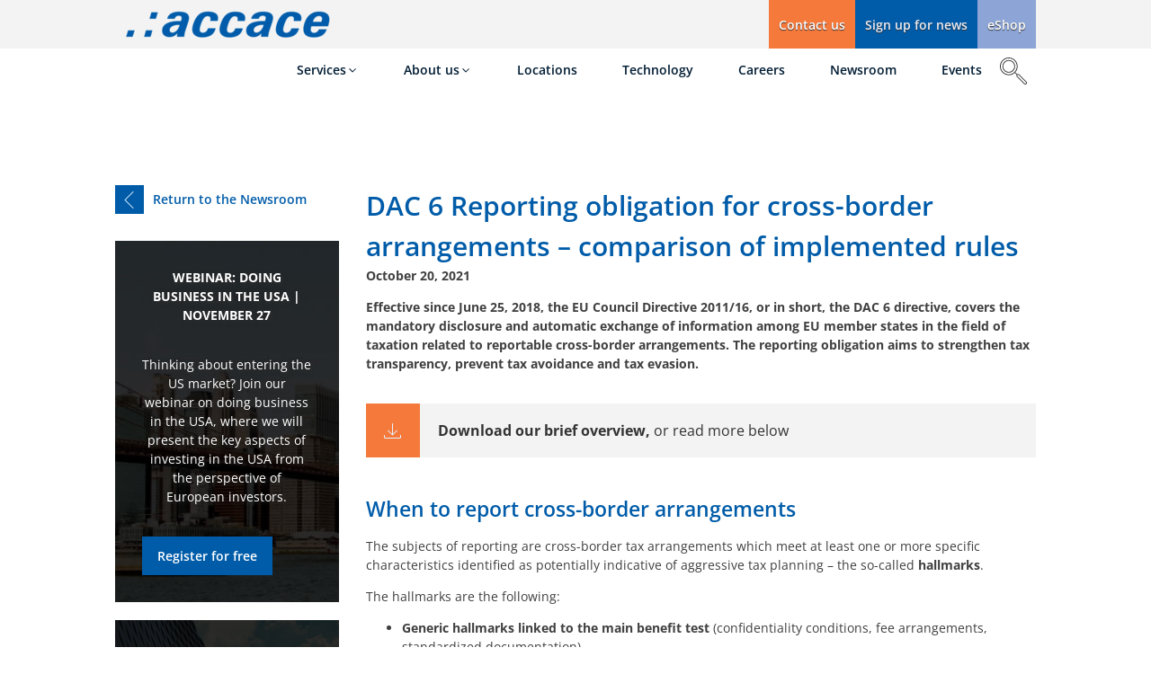

--- FILE ---
content_type: text/html; charset=UTF-8
request_url: https://accace.com/dac-6-reporting-obligation-comparison/
body_size: 74374
content:
<!DOCTYPE html>
<html lang="en-GB" prefix="og: https://ogp.me/ns#" >
<head>
<meta charset="UTF-8">
<meta name="viewport" content="width=device-width, initial-scale=1.0">
<!-- WP_HEAD() START -->
	<style>img:is([sizes="auto" i], [sizes^="auto," i]) { contain-intrinsic-size: 3000px 1500px }</style>
	<style type="text/css">
				#wpadminbar #wp-admin-bar-wp-logo > .ab-item .ab-icon:before {
					background-image: url(https://cdn.accace.net/wp-content/uploads/2023/08/accace-logo-_1_.webp) !important;
					background-position: 0 0;
					color:rgba(0, 0, 0, 0);
				}
				#wpadminbar #wp-admin-bar-wp-logo.hover > .ab-item .ab-icon {
					background-position: 0 0;
				}
			</style><link rel='preconnect' href='https://accace.com' crossorigin>
<link rel='preconnect' href='https://cdn.accace.net' >
<link rel='dns-prefetch' href='//www.google-analytics.com'>
<link rel='dns-prefetch' href='//www.googletagmanager.com'>
<link rel='dns-prefetch' href='//cdn.accace.net'>
<link rel='dns-prefetch' href='//snap.licdn.com'>
<link rel='dns-prefetch' href='//connect.facebook.net'>
<link rel='dns-prefetch' href='//px.ads.linkedin.com'>

<!-- Search Engine Optimization by Rank Math - https://rankmath.com/ -->
<title>DAC 6 Reporting obligation for cross-border arrangements - comparison of implemented rules - Accace</title><link rel="preload" href="https://cdn.accace.net/wp-content/uploads/2023/08/accace-logo-_1_.webp" as="image" imagesizes="(max-width: 251px) 100vw, 251px" fetchpriority="high"><link rel="preload" href="https://cdn.accace.net/wp-content/uploads/2024/08/Accace-Circle-logo-member-White.webp" as="image" fetchpriority="high"><link rel="preload" href="https://cdn.accace.net/wp-content/uploads/fonts/open-sans/latin/OpenSans-VariableFont_wght.woff2" as="font" type="font/woff2" crossorigin><link rel="preload" href="https://cdn.accace.net/wp-content/uploads/fonts/open-sans/latin/OpenSans-VariableFont_wght-italic.woff2" as="font" type="font/woff2" crossorigin><style id="perfmatters-used-css">@font-face{font-family:"Open Sans";font-style:italic;font-weight:300;src:url("//accace.com/wp-content/uploads/fonts/open-sans/cyrillic-ext/OpenSans-VariableFont_wght-italic.woff2") format("woff2");unicode-range:U+0460-052F,U+1C80-1C88,U+20B4,U+2DE0-2DFF,U+A640-A69F,U+FE2E-FE2F;font-display:block;}@font-face{font-family:"Open Sans";font-style:italic;font-weight:300;src:url("//accace.com/wp-content/uploads/fonts/open-sans/cyrillic/OpenSans-VariableFont_wght-italic.woff2") format("woff2");unicode-range:U+0301,U+0400-045F,U+0490-0491,U+04B0-04B1,U+2116;font-display:block;}@font-face{font-family:"Open Sans";font-style:italic;font-weight:300;src:url("//accace.com/wp-content/uploads/fonts/open-sans/greek-ext/OpenSans-VariableFont_wght-italic.woff2") format("woff2");unicode-range:U+1F00-1FFF;font-display:block;}@font-face{font-family:"Open Sans";font-style:italic;font-weight:300;src:url("//accace.com/wp-content/uploads/fonts/open-sans/greek/OpenSans-VariableFont_wght-italic.woff2") format("woff2");unicode-range:U+0370-03FF;font-display:block;}@font-face{font-family:"Open Sans";font-style:italic;font-weight:300;src:url("//accace.com/wp-content/uploads/fonts/open-sans/hebrew/OpenSans-VariableFont_wght-italic.woff2") format("woff2");unicode-range:U+0590-05FF,U+200C-2010,U+20AA,U+25CC,U+FB1D-FB4F;font-display:block;}@font-face{font-family:"Open Sans";font-style:italic;font-weight:300;src:url("//accace.com/wp-content/uploads/fonts/open-sans/vietnamese/OpenSans-VariableFont_wght-italic.woff2") format("woff2");unicode-range:U+0102-0103,U+0110-0111,U+0128-0129,U+0168-0169,U+01A0-01A1,U+01AF-01B0,U+0300-0301,U+0303-0304,U+0308-0309,U+0323,U+0329,U+1EA0-1EF9,U+20AB;font-display:block;}@font-face{font-family:"Open Sans";font-style:italic;font-weight:300;src:url("//accace.com/wp-content/uploads/fonts/open-sans/latin-ext/OpenSans-VariableFont_wght-italic.woff2") format("woff2");unicode-range:U+0100-02AF,U+0304,U+0308,U+0329,U+1E00-1E9F,U+1EF2-1EFF,U+2020,U+20A0-20AB,U+20AD-20CF,U+2113,U+2C60-2C7F,U+A720-A7FF;font-display:block;}@font-face{font-family:"Open Sans";font-style:italic;font-weight:300;src:url("//accace.com/wp-content/uploads/fonts/open-sans/latin/OpenSans-VariableFont_wght-italic.woff2") format("woff2");unicode-range:U+0000-00FF,U+0131,U+0152-0153,U+02BB-02BC,U+02C6,U+02DA,U+02DC,U+0304,U+0308,U+0329,U+2000-206F,U+2074,U+20AC,U+2122,U+2191,U+2193,U+2212,U+2215,U+FEFF,U+FFFD;font-display:block;}@font-face{font-family:"Open Sans";font-style:normal;font-weight:300;src:url("//accace.com/wp-content/uploads/fonts/open-sans/cyrillic-ext/OpenSans-VariableFont_wght.woff2") format("woff2");unicode-range:U+0460-052F,U+1C80-1C88,U+20B4,U+2DE0-2DFF,U+A640-A69F,U+FE2E-FE2F;font-display:block;}@font-face{font-family:"Open Sans";font-style:normal;font-weight:300;src:url("//accace.com/wp-content/uploads/fonts/open-sans/cyrillic/OpenSans-VariableFont_wght.woff2") format("woff2");unicode-range:U+0301,U+0400-045F,U+0490-0491,U+04B0-04B1,U+2116;font-display:block;}@font-face{font-family:"Open Sans";font-style:normal;font-weight:300;src:url("//accace.com/wp-content/uploads/fonts/open-sans/greek-ext/OpenSans-VariableFont_wght.woff2") format("woff2");unicode-range:U+1F00-1FFF;font-display:block;}@font-face{font-family:"Open Sans";font-style:normal;font-weight:300;src:url("//accace.com/wp-content/uploads/fonts/open-sans/greek/OpenSans-VariableFont_wght.woff2") format("woff2");unicode-range:U+0370-03FF;font-display:block;}@font-face{font-family:"Open Sans";font-style:normal;font-weight:300;src:url("//accace.com/wp-content/uploads/fonts/open-sans/hebrew/OpenSans-VariableFont_wght.woff2") format("woff2");unicode-range:U+0590-05FF,U+200C-2010,U+20AA,U+25CC,U+FB1D-FB4F;font-display:block;}@font-face{font-family:"Open Sans";font-style:normal;font-weight:300;src:url("//accace.com/wp-content/uploads/fonts/open-sans/vietnamese/OpenSans-VariableFont_wght.woff2") format("woff2");unicode-range:U+0102-0103,U+0110-0111,U+0128-0129,U+0168-0169,U+01A0-01A1,U+01AF-01B0,U+0300-0301,U+0303-0304,U+0308-0309,U+0323,U+0329,U+1EA0-1EF9,U+20AB;font-display:block;}@font-face{font-family:"Open Sans";font-style:normal;font-weight:300;src:url("//accace.com/wp-content/uploads/fonts/open-sans/latin-ext/OpenSans-VariableFont_wght.woff2") format("woff2");unicode-range:U+0100-02AF,U+0304,U+0308,U+0329,U+1E00-1E9F,U+1EF2-1EFF,U+2020,U+20A0-20AB,U+20AD-20CF,U+2113,U+2C60-2C7F,U+A720-A7FF;font-display:block;}@font-face{font-family:"Open Sans";font-style:normal;font-weight:300;src:url("//accace.com/wp-content/uploads/fonts/open-sans/latin/OpenSans-VariableFont_wght.woff2") format("woff2");unicode-range:U+0000-00FF,U+0131,U+0152-0153,U+02BB-02BC,U+02C6,U+02DA,U+02DC,U+0304,U+0308,U+0329,U+2000-206F,U+2074,U+20AC,U+2122,U+2191,U+2193,U+2212,U+2215,U+FEFF,U+FFFD;font-display:block;}@font-face{font-family:"Open Sans";font-style:italic;font-weight:400;src:url("//accace.com/wp-content/uploads/fonts/open-sans/cyrillic-ext/OpenSans-VariableFont_wght-italic.woff2") format("woff2");unicode-range:U+0460-052F,U+1C80-1C88,U+20B4,U+2DE0-2DFF,U+A640-A69F,U+FE2E-FE2F;font-display:block;}@font-face{font-family:"Open Sans";font-style:italic;font-weight:400;src:url("//accace.com/wp-content/uploads/fonts/open-sans/cyrillic/OpenSans-VariableFont_wght-italic.woff2") format("woff2");unicode-range:U+0301,U+0400-045F,U+0490-0491,U+04B0-04B1,U+2116;font-display:block;}@font-face{font-family:"Open Sans";font-style:italic;font-weight:400;src:url("//accace.com/wp-content/uploads/fonts/open-sans/greek-ext/OpenSans-VariableFont_wght-italic.woff2") format("woff2");unicode-range:U+1F00-1FFF;font-display:block;}@font-face{font-family:"Open Sans";font-style:italic;font-weight:400;src:url("//accace.com/wp-content/uploads/fonts/open-sans/greek/OpenSans-VariableFont_wght-italic.woff2") format("woff2");unicode-range:U+0370-03FF;font-display:block;}@font-face{font-family:"Open Sans";font-style:italic;font-weight:400;src:url("//accace.com/wp-content/uploads/fonts/open-sans/hebrew/OpenSans-VariableFont_wght-italic.woff2") format("woff2");unicode-range:U+0590-05FF,U+200C-2010,U+20AA,U+25CC,U+FB1D-FB4F;font-display:block;}@font-face{font-family:"Open Sans";font-style:italic;font-weight:400;src:url("//accace.com/wp-content/uploads/fonts/open-sans/vietnamese/OpenSans-VariableFont_wght-italic.woff2") format("woff2");unicode-range:U+0102-0103,U+0110-0111,U+0128-0129,U+0168-0169,U+01A0-01A1,U+01AF-01B0,U+0300-0301,U+0303-0304,U+0308-0309,U+0323,U+0329,U+1EA0-1EF9,U+20AB;font-display:block;}@font-face{font-family:"Open Sans";font-style:italic;font-weight:400;src:url("//accace.com/wp-content/uploads/fonts/open-sans/latin-ext/OpenSans-VariableFont_wght-italic.woff2") format("woff2");unicode-range:U+0100-02AF,U+0304,U+0308,U+0329,U+1E00-1E9F,U+1EF2-1EFF,U+2020,U+20A0-20AB,U+20AD-20CF,U+2113,U+2C60-2C7F,U+A720-A7FF;font-display:block;}@font-face{font-family:"Open Sans";font-style:italic;font-weight:400;src:url("//accace.com/wp-content/uploads/fonts/open-sans/latin/OpenSans-VariableFont_wght-italic.woff2") format("woff2");unicode-range:U+0000-00FF,U+0131,U+0152-0153,U+02BB-02BC,U+02C6,U+02DA,U+02DC,U+0304,U+0308,U+0329,U+2000-206F,U+2074,U+20AC,U+2122,U+2191,U+2193,U+2212,U+2215,U+FEFF,U+FFFD;font-display:block;}@font-face{font-family:"Open Sans";font-style:normal;font-weight:400;src:url("//accace.com/wp-content/uploads/fonts/open-sans/cyrillic-ext/OpenSans-VariableFont_wght.woff2") format("woff2");unicode-range:U+0460-052F,U+1C80-1C88,U+20B4,U+2DE0-2DFF,U+A640-A69F,U+FE2E-FE2F;font-display:block;}@font-face{font-family:"Open Sans";font-style:normal;font-weight:400;src:url("//accace.com/wp-content/uploads/fonts/open-sans/cyrillic/OpenSans-VariableFont_wght.woff2") format("woff2");unicode-range:U+0301,U+0400-045F,U+0490-0491,U+04B0-04B1,U+2116;font-display:block;}@font-face{font-family:"Open Sans";font-style:normal;font-weight:400;src:url("//accace.com/wp-content/uploads/fonts/open-sans/greek-ext/OpenSans-VariableFont_wght.woff2") format("woff2");unicode-range:U+1F00-1FFF;font-display:block;}@font-face{font-family:"Open Sans";font-style:normal;font-weight:400;src:url("//accace.com/wp-content/uploads/fonts/open-sans/greek/OpenSans-VariableFont_wght.woff2") format("woff2");unicode-range:U+0370-03FF;font-display:block;}@font-face{font-family:"Open Sans";font-style:normal;font-weight:400;src:url("//accace.com/wp-content/uploads/fonts/open-sans/hebrew/OpenSans-VariableFont_wght.woff2") format("woff2");unicode-range:U+0590-05FF,U+200C-2010,U+20AA,U+25CC,U+FB1D-FB4F;font-display:block;}@font-face{font-family:"Open Sans";font-style:normal;font-weight:400;src:url("//accace.com/wp-content/uploads/fonts/open-sans/vietnamese/OpenSans-VariableFont_wght.woff2") format("woff2");unicode-range:U+0102-0103,U+0110-0111,U+0128-0129,U+0168-0169,U+01A0-01A1,U+01AF-01B0,U+0300-0301,U+0303-0304,U+0308-0309,U+0323,U+0329,U+1EA0-1EF9,U+20AB;font-display:block;}@font-face{font-family:"Open Sans";font-style:normal;font-weight:400;src:url("//accace.com/wp-content/uploads/fonts/open-sans/latin-ext/OpenSans-VariableFont_wght.woff2") format("woff2");unicode-range:U+0100-02AF,U+0304,U+0308,U+0329,U+1E00-1E9F,U+1EF2-1EFF,U+2020,U+20A0-20AB,U+20AD-20CF,U+2113,U+2C60-2C7F,U+A720-A7FF;font-display:block;}@font-face{font-family:"Open Sans";font-style:normal;font-weight:400;src:url("//accace.com/wp-content/uploads/fonts/open-sans/latin/OpenSans-VariableFont_wght.woff2") format("woff2");unicode-range:U+0000-00FF,U+0131,U+0152-0153,U+02BB-02BC,U+02C6,U+02DA,U+02DC,U+0304,U+0308,U+0329,U+2000-206F,U+2074,U+20AC,U+2122,U+2191,U+2193,U+2212,U+2215,U+FEFF,U+FFFD;font-display:block;}@font-face{font-family:"Open Sans";font-style:italic;font-weight:500;src:url("//accace.com/wp-content/uploads/fonts/open-sans/cyrillic-ext/OpenSans-VariableFont_wght-italic.woff2") format("woff2");unicode-range:U+0460-052F,U+1C80-1C88,U+20B4,U+2DE0-2DFF,U+A640-A69F,U+FE2E-FE2F;font-display:block;}@font-face{font-family:"Open Sans";font-style:italic;font-weight:500;src:url("//accace.com/wp-content/uploads/fonts/open-sans/cyrillic/OpenSans-VariableFont_wght-italic.woff2") format("woff2");unicode-range:U+0301,U+0400-045F,U+0490-0491,U+04B0-04B1,U+2116;font-display:block;}@font-face{font-family:"Open Sans";font-style:italic;font-weight:500;src:url("//accace.com/wp-content/uploads/fonts/open-sans/greek-ext/OpenSans-VariableFont_wght-italic.woff2") format("woff2");unicode-range:U+1F00-1FFF;font-display:block;}@font-face{font-family:"Open Sans";font-style:italic;font-weight:500;src:url("//accace.com/wp-content/uploads/fonts/open-sans/greek/OpenSans-VariableFont_wght-italic.woff2") format("woff2");unicode-range:U+0370-03FF;font-display:block;}@font-face{font-family:"Open Sans";font-style:italic;font-weight:500;src:url("//accace.com/wp-content/uploads/fonts/open-sans/hebrew/OpenSans-VariableFont_wght-italic.woff2") format("woff2");unicode-range:U+0590-05FF,U+200C-2010,U+20AA,U+25CC,U+FB1D-FB4F;font-display:block;}@font-face{font-family:"Open Sans";font-style:italic;font-weight:500;src:url("//accace.com/wp-content/uploads/fonts/open-sans/vietnamese/OpenSans-VariableFont_wght-italic.woff2") format("woff2");unicode-range:U+0102-0103,U+0110-0111,U+0128-0129,U+0168-0169,U+01A0-01A1,U+01AF-01B0,U+0300-0301,U+0303-0304,U+0308-0309,U+0323,U+0329,U+1EA0-1EF9,U+20AB;font-display:block;}@font-face{font-family:"Open Sans";font-style:italic;font-weight:500;src:url("//accace.com/wp-content/uploads/fonts/open-sans/latin-ext/OpenSans-VariableFont_wght-italic.woff2") format("woff2");unicode-range:U+0100-02AF,U+0304,U+0308,U+0329,U+1E00-1E9F,U+1EF2-1EFF,U+2020,U+20A0-20AB,U+20AD-20CF,U+2113,U+2C60-2C7F,U+A720-A7FF;font-display:block;}@font-face{font-family:"Open Sans";font-style:italic;font-weight:500;src:url("//accace.com/wp-content/uploads/fonts/open-sans/latin/OpenSans-VariableFont_wght-italic.woff2") format("woff2");unicode-range:U+0000-00FF,U+0131,U+0152-0153,U+02BB-02BC,U+02C6,U+02DA,U+02DC,U+0304,U+0308,U+0329,U+2000-206F,U+2074,U+20AC,U+2122,U+2191,U+2193,U+2212,U+2215,U+FEFF,U+FFFD;font-display:block;}@font-face{font-family:"Open Sans";font-style:normal;font-weight:500;src:url("//accace.com/wp-content/uploads/fonts/open-sans/cyrillic-ext/OpenSans-VariableFont_wght.woff2") format("woff2");unicode-range:U+0460-052F,U+1C80-1C88,U+20B4,U+2DE0-2DFF,U+A640-A69F,U+FE2E-FE2F;font-display:block;}@font-face{font-family:"Open Sans";font-style:normal;font-weight:500;src:url("//accace.com/wp-content/uploads/fonts/open-sans/cyrillic/OpenSans-VariableFont_wght.woff2") format("woff2");unicode-range:U+0301,U+0400-045F,U+0490-0491,U+04B0-04B1,U+2116;font-display:block;}@font-face{font-family:"Open Sans";font-style:normal;font-weight:500;src:url("//accace.com/wp-content/uploads/fonts/open-sans/greek-ext/OpenSans-VariableFont_wght.woff2") format("woff2");unicode-range:U+1F00-1FFF;font-display:block;}@font-face{font-family:"Open Sans";font-style:normal;font-weight:500;src:url("//accace.com/wp-content/uploads/fonts/open-sans/greek/OpenSans-VariableFont_wght.woff2") format("woff2");unicode-range:U+0370-03FF;font-display:block;}@font-face{font-family:"Open Sans";font-style:normal;font-weight:500;src:url("//accace.com/wp-content/uploads/fonts/open-sans/hebrew/OpenSans-VariableFont_wght.woff2") format("woff2");unicode-range:U+0590-05FF,U+200C-2010,U+20AA,U+25CC,U+FB1D-FB4F;font-display:block;}@font-face{font-family:"Open Sans";font-style:normal;font-weight:500;src:url("//accace.com/wp-content/uploads/fonts/open-sans/vietnamese/OpenSans-VariableFont_wght.woff2") format("woff2");unicode-range:U+0102-0103,U+0110-0111,U+0128-0129,U+0168-0169,U+01A0-01A1,U+01AF-01B0,U+0300-0301,U+0303-0304,U+0308-0309,U+0323,U+0329,U+1EA0-1EF9,U+20AB;font-display:block;}@font-face{font-family:"Open Sans";font-style:normal;font-weight:500;src:url("//accace.com/wp-content/uploads/fonts/open-sans/latin-ext/OpenSans-VariableFont_wght.woff2") format("woff2");unicode-range:U+0100-02AF,U+0304,U+0308,U+0329,U+1E00-1E9F,U+1EF2-1EFF,U+2020,U+20A0-20AB,U+20AD-20CF,U+2113,U+2C60-2C7F,U+A720-A7FF;font-display:block;}@font-face{font-family:"Open Sans";font-style:normal;font-weight:500;src:url("//accace.com/wp-content/uploads/fonts/open-sans/latin/OpenSans-VariableFont_wght.woff2") format("woff2");unicode-range:U+0000-00FF,U+0131,U+0152-0153,U+02BB-02BC,U+02C6,U+02DA,U+02DC,U+0304,U+0308,U+0329,U+2000-206F,U+2074,U+20AC,U+2122,U+2191,U+2193,U+2212,U+2215,U+FEFF,U+FFFD;font-display:block;}@font-face{font-family:"Open Sans";font-style:italic;font-weight:600;src:url("//accace.com/wp-content/uploads/fonts/open-sans/cyrillic-ext/OpenSans-VariableFont_wght-italic.woff2") format("woff2");unicode-range:U+0460-052F,U+1C80-1C88,U+20B4,U+2DE0-2DFF,U+A640-A69F,U+FE2E-FE2F;font-display:block;}@font-face{font-family:"Open Sans";font-style:italic;font-weight:600;src:url("//accace.com/wp-content/uploads/fonts/open-sans/cyrillic/OpenSans-VariableFont_wght-italic.woff2") format("woff2");unicode-range:U+0301,U+0400-045F,U+0490-0491,U+04B0-04B1,U+2116;font-display:block;}@font-face{font-family:"Open Sans";font-style:italic;font-weight:600;src:url("//accace.com/wp-content/uploads/fonts/open-sans/greek-ext/OpenSans-VariableFont_wght-italic.woff2") format("woff2");unicode-range:U+1F00-1FFF;font-display:block;}@font-face{font-family:"Open Sans";font-style:italic;font-weight:600;src:url("//accace.com/wp-content/uploads/fonts/open-sans/greek/OpenSans-VariableFont_wght-italic.woff2") format("woff2");unicode-range:U+0370-03FF;font-display:block;}@font-face{font-family:"Open Sans";font-style:italic;font-weight:600;src:url("//accace.com/wp-content/uploads/fonts/open-sans/hebrew/OpenSans-VariableFont_wght-italic.woff2") format("woff2");unicode-range:U+0590-05FF,U+200C-2010,U+20AA,U+25CC,U+FB1D-FB4F;font-display:block;}@font-face{font-family:"Open Sans";font-style:italic;font-weight:600;src:url("//accace.com/wp-content/uploads/fonts/open-sans/vietnamese/OpenSans-VariableFont_wght-italic.woff2") format("woff2");unicode-range:U+0102-0103,U+0110-0111,U+0128-0129,U+0168-0169,U+01A0-01A1,U+01AF-01B0,U+0300-0301,U+0303-0304,U+0308-0309,U+0323,U+0329,U+1EA0-1EF9,U+20AB;font-display:block;}@font-face{font-family:"Open Sans";font-style:italic;font-weight:600;src:url("//accace.com/wp-content/uploads/fonts/open-sans/latin-ext/OpenSans-VariableFont_wght-italic.woff2") format("woff2");unicode-range:U+0100-02AF,U+0304,U+0308,U+0329,U+1E00-1E9F,U+1EF2-1EFF,U+2020,U+20A0-20AB,U+20AD-20CF,U+2113,U+2C60-2C7F,U+A720-A7FF;font-display:block;}@font-face{font-family:"Open Sans";font-style:italic;font-weight:600;src:url("//accace.com/wp-content/uploads/fonts/open-sans/latin/OpenSans-VariableFont_wght-italic.woff2") format("woff2");unicode-range:U+0000-00FF,U+0131,U+0152-0153,U+02BB-02BC,U+02C6,U+02DA,U+02DC,U+0304,U+0308,U+0329,U+2000-206F,U+2074,U+20AC,U+2122,U+2191,U+2193,U+2212,U+2215,U+FEFF,U+FFFD;font-display:block;}@font-face{font-family:"Open Sans";font-style:normal;font-weight:600;src:url("//accace.com/wp-content/uploads/fonts/open-sans/cyrillic-ext/OpenSans-VariableFont_wght.woff2") format("woff2");unicode-range:U+0460-052F,U+1C80-1C88,U+20B4,U+2DE0-2DFF,U+A640-A69F,U+FE2E-FE2F;font-display:block;}@font-face{font-family:"Open Sans";font-style:normal;font-weight:600;src:url("//accace.com/wp-content/uploads/fonts/open-sans/cyrillic/OpenSans-VariableFont_wght.woff2") format("woff2");unicode-range:U+0301,U+0400-045F,U+0490-0491,U+04B0-04B1,U+2116;font-display:block;}@font-face{font-family:"Open Sans";font-style:normal;font-weight:600;src:url("//accace.com/wp-content/uploads/fonts/open-sans/greek-ext/OpenSans-VariableFont_wght.woff2") format("woff2");unicode-range:U+1F00-1FFF;font-display:block;}@font-face{font-family:"Open Sans";font-style:normal;font-weight:600;src:url("//accace.com/wp-content/uploads/fonts/open-sans/greek/OpenSans-VariableFont_wght.woff2") format("woff2");unicode-range:U+0370-03FF;font-display:block;}@font-face{font-family:"Open Sans";font-style:normal;font-weight:600;src:url("//accace.com/wp-content/uploads/fonts/open-sans/hebrew/OpenSans-VariableFont_wght.woff2") format("woff2");unicode-range:U+0590-05FF,U+200C-2010,U+20AA,U+25CC,U+FB1D-FB4F;font-display:block;}@font-face{font-family:"Open Sans";font-style:normal;font-weight:600;src:url("//accace.com/wp-content/uploads/fonts/open-sans/vietnamese/OpenSans-VariableFont_wght.woff2") format("woff2");unicode-range:U+0102-0103,U+0110-0111,U+0128-0129,U+0168-0169,U+01A0-01A1,U+01AF-01B0,U+0300-0301,U+0303-0304,U+0308-0309,U+0323,U+0329,U+1EA0-1EF9,U+20AB;font-display:block;}@font-face{font-family:"Open Sans";font-style:normal;font-weight:600;src:url("//accace.com/wp-content/uploads/fonts/open-sans/latin-ext/OpenSans-VariableFont_wght.woff2") format("woff2");unicode-range:U+0100-02AF,U+0304,U+0308,U+0329,U+1E00-1E9F,U+1EF2-1EFF,U+2020,U+20A0-20AB,U+20AD-20CF,U+2113,U+2C60-2C7F,U+A720-A7FF;font-display:block;}@font-face{font-family:"Open Sans";font-style:normal;font-weight:600;src:url("//accace.com/wp-content/uploads/fonts/open-sans/latin/OpenSans-VariableFont_wght.woff2") format("woff2");unicode-range:U+0000-00FF,U+0131,U+0152-0153,U+02BB-02BC,U+02C6,U+02DA,U+02DC,U+0304,U+0308,U+0329,U+2000-206F,U+2074,U+20AC,U+2122,U+2191,U+2193,U+2212,U+2215,U+FEFF,U+FFFD;font-display:block;}@font-face{font-family:"Open Sans";font-style:italic;font-weight:700;src:url("//accace.com/wp-content/uploads/fonts/open-sans/cyrillic-ext/OpenSans-VariableFont_wght-italic.woff2") format("woff2");unicode-range:U+0460-052F,U+1C80-1C88,U+20B4,U+2DE0-2DFF,U+A640-A69F,U+FE2E-FE2F;font-display:block;}@font-face{font-family:"Open Sans";font-style:italic;font-weight:700;src:url("//accace.com/wp-content/uploads/fonts/open-sans/cyrillic/OpenSans-VariableFont_wght-italic.woff2") format("woff2");unicode-range:U+0301,U+0400-045F,U+0490-0491,U+04B0-04B1,U+2116;font-display:block;}@font-face{font-family:"Open Sans";font-style:italic;font-weight:700;src:url("//accace.com/wp-content/uploads/fonts/open-sans/greek-ext/OpenSans-VariableFont_wght-italic.woff2") format("woff2");unicode-range:U+1F00-1FFF;font-display:block;}@font-face{font-family:"Open Sans";font-style:italic;font-weight:700;src:url("//accace.com/wp-content/uploads/fonts/open-sans/greek/OpenSans-VariableFont_wght-italic.woff2") format("woff2");unicode-range:U+0370-03FF;font-display:block;}@font-face{font-family:"Open Sans";font-style:italic;font-weight:700;src:url("//accace.com/wp-content/uploads/fonts/open-sans/hebrew/OpenSans-VariableFont_wght-italic.woff2") format("woff2");unicode-range:U+0590-05FF,U+200C-2010,U+20AA,U+25CC,U+FB1D-FB4F;font-display:block;}@font-face{font-family:"Open Sans";font-style:italic;font-weight:700;src:url("//accace.com/wp-content/uploads/fonts/open-sans/vietnamese/OpenSans-VariableFont_wght-italic.woff2") format("woff2");unicode-range:U+0102-0103,U+0110-0111,U+0128-0129,U+0168-0169,U+01A0-01A1,U+01AF-01B0,U+0300-0301,U+0303-0304,U+0308-0309,U+0323,U+0329,U+1EA0-1EF9,U+20AB;font-display:block;}@font-face{font-family:"Open Sans";font-style:italic;font-weight:700;src:url("//accace.com/wp-content/uploads/fonts/open-sans/latin-ext/OpenSans-VariableFont_wght-italic.woff2") format("woff2");unicode-range:U+0100-02AF,U+0304,U+0308,U+0329,U+1E00-1E9F,U+1EF2-1EFF,U+2020,U+20A0-20AB,U+20AD-20CF,U+2113,U+2C60-2C7F,U+A720-A7FF;font-display:block;}@font-face{font-family:"Open Sans";font-style:italic;font-weight:700;src:url("//accace.com/wp-content/uploads/fonts/open-sans/latin/OpenSans-VariableFont_wght-italic.woff2") format("woff2");unicode-range:U+0000-00FF,U+0131,U+0152-0153,U+02BB-02BC,U+02C6,U+02DA,U+02DC,U+0304,U+0308,U+0329,U+2000-206F,U+2074,U+20AC,U+2122,U+2191,U+2193,U+2212,U+2215,U+FEFF,U+FFFD;font-display:block;}@font-face{font-family:"Open Sans";font-style:normal;font-weight:700;src:url("//accace.com/wp-content/uploads/fonts/open-sans/cyrillic-ext/OpenSans-VariableFont_wght.woff2") format("woff2");unicode-range:U+0460-052F,U+1C80-1C88,U+20B4,U+2DE0-2DFF,U+A640-A69F,U+FE2E-FE2F;font-display:block;}@font-face{font-family:"Open Sans";font-style:normal;font-weight:700;src:url("//accace.com/wp-content/uploads/fonts/open-sans/cyrillic/OpenSans-VariableFont_wght.woff2") format("woff2");unicode-range:U+0301,U+0400-045F,U+0490-0491,U+04B0-04B1,U+2116;font-display:block;}@font-face{font-family:"Open Sans";font-style:normal;font-weight:700;src:url("//accace.com/wp-content/uploads/fonts/open-sans/greek-ext/OpenSans-VariableFont_wght.woff2") format("woff2");unicode-range:U+1F00-1FFF;font-display:block;}@font-face{font-family:"Open Sans";font-style:normal;font-weight:700;src:url("//accace.com/wp-content/uploads/fonts/open-sans/greek/OpenSans-VariableFont_wght.woff2") format("woff2");unicode-range:U+0370-03FF;font-display:block;}@font-face{font-family:"Open Sans";font-style:normal;font-weight:700;src:url("//accace.com/wp-content/uploads/fonts/open-sans/hebrew/OpenSans-VariableFont_wght.woff2") format("woff2");unicode-range:U+0590-05FF,U+200C-2010,U+20AA,U+25CC,U+FB1D-FB4F;font-display:block;}@font-face{font-family:"Open Sans";font-style:normal;font-weight:700;src:url("//accace.com/wp-content/uploads/fonts/open-sans/vietnamese/OpenSans-VariableFont_wght.woff2") format("woff2");unicode-range:U+0102-0103,U+0110-0111,U+0128-0129,U+0168-0169,U+01A0-01A1,U+01AF-01B0,U+0300-0301,U+0303-0304,U+0308-0309,U+0323,U+0329,U+1EA0-1EF9,U+20AB;font-display:block;}@font-face{font-family:"Open Sans";font-style:normal;font-weight:700;src:url("//accace.com/wp-content/uploads/fonts/open-sans/latin-ext/OpenSans-VariableFont_wght.woff2") format("woff2");unicode-range:U+0100-02AF,U+0304,U+0308,U+0329,U+1E00-1E9F,U+1EF2-1EFF,U+2020,U+20A0-20AB,U+20AD-20CF,U+2113,U+2C60-2C7F,U+A720-A7FF;font-display:block;}@font-face{font-family:"Open Sans";font-style:normal;font-weight:700;src:url("//accace.com/wp-content/uploads/fonts/open-sans/latin/OpenSans-VariableFont_wght.woff2") format("woff2");unicode-range:U+0000-00FF,U+0131,U+0152-0153,U+02BB-02BC,U+02C6,U+02DA,U+02DC,U+0304,U+0308,U+0329,U+2000-206F,U+2074,U+20AC,U+2122,U+2191,U+2193,U+2212,U+2215,U+FEFF,U+FFFD;font-display:block;}@font-face{font-family:"Open Sans";font-style:italic;font-weight:800;src:url("//accace.com/wp-content/uploads/fonts/open-sans/cyrillic-ext/OpenSans-VariableFont_wght-italic.woff2") format("woff2");unicode-range:U+0460-052F,U+1C80-1C88,U+20B4,U+2DE0-2DFF,U+A640-A69F,U+FE2E-FE2F;font-display:block;}@font-face{font-family:"Open Sans";font-style:italic;font-weight:800;src:url("//accace.com/wp-content/uploads/fonts/open-sans/cyrillic/OpenSans-VariableFont_wght-italic.woff2") format("woff2");unicode-range:U+0301,U+0400-045F,U+0490-0491,U+04B0-04B1,U+2116;font-display:block;}@font-face{font-family:"Open Sans";font-style:italic;font-weight:800;src:url("//accace.com/wp-content/uploads/fonts/open-sans/greek-ext/OpenSans-VariableFont_wght-italic.woff2") format("woff2");unicode-range:U+1F00-1FFF;font-display:block;}@font-face{font-family:"Open Sans";font-style:italic;font-weight:800;src:url("//accace.com/wp-content/uploads/fonts/open-sans/greek/OpenSans-VariableFont_wght-italic.woff2") format("woff2");unicode-range:U+0370-03FF;font-display:block;}@font-face{font-family:"Open Sans";font-style:italic;font-weight:800;src:url("//accace.com/wp-content/uploads/fonts/open-sans/hebrew/OpenSans-VariableFont_wght-italic.woff2") format("woff2");unicode-range:U+0590-05FF,U+200C-2010,U+20AA,U+25CC,U+FB1D-FB4F;font-display:block;}@font-face{font-family:"Open Sans";font-style:italic;font-weight:800;src:url("//accace.com/wp-content/uploads/fonts/open-sans/vietnamese/OpenSans-VariableFont_wght-italic.woff2") format("woff2");unicode-range:U+0102-0103,U+0110-0111,U+0128-0129,U+0168-0169,U+01A0-01A1,U+01AF-01B0,U+0300-0301,U+0303-0304,U+0308-0309,U+0323,U+0329,U+1EA0-1EF9,U+20AB;font-display:block;}@font-face{font-family:"Open Sans";font-style:italic;font-weight:800;src:url("//accace.com/wp-content/uploads/fonts/open-sans/latin-ext/OpenSans-VariableFont_wght-italic.woff2") format("woff2");unicode-range:U+0100-02AF,U+0304,U+0308,U+0329,U+1E00-1E9F,U+1EF2-1EFF,U+2020,U+20A0-20AB,U+20AD-20CF,U+2113,U+2C60-2C7F,U+A720-A7FF;font-display:block;}@font-face{font-family:"Open Sans";font-style:italic;font-weight:800;src:url("//accace.com/wp-content/uploads/fonts/open-sans/latin/OpenSans-VariableFont_wght-italic.woff2") format("woff2");unicode-range:U+0000-00FF,U+0131,U+0152-0153,U+02BB-02BC,U+02C6,U+02DA,U+02DC,U+0304,U+0308,U+0329,U+2000-206F,U+2074,U+20AC,U+2122,U+2191,U+2193,U+2212,U+2215,U+FEFF,U+FFFD;font-display:block;}@font-face{font-family:"Open Sans";font-style:normal;font-weight:800;src:url("//accace.com/wp-content/uploads/fonts/open-sans/cyrillic-ext/OpenSans-VariableFont_wght.woff2") format("woff2");unicode-range:U+0460-052F,U+1C80-1C88,U+20B4,U+2DE0-2DFF,U+A640-A69F,U+FE2E-FE2F;font-display:block;}@font-face{font-family:"Open Sans";font-style:normal;font-weight:800;src:url("//accace.com/wp-content/uploads/fonts/open-sans/cyrillic/OpenSans-VariableFont_wght.woff2") format("woff2");unicode-range:U+0301,U+0400-045F,U+0490-0491,U+04B0-04B1,U+2116;font-display:block;}@font-face{font-family:"Open Sans";font-style:normal;font-weight:800;src:url("//accace.com/wp-content/uploads/fonts/open-sans/greek-ext/OpenSans-VariableFont_wght.woff2") format("woff2");unicode-range:U+1F00-1FFF;font-display:block;}@font-face{font-family:"Open Sans";font-style:normal;font-weight:800;src:url("//accace.com/wp-content/uploads/fonts/open-sans/greek/OpenSans-VariableFont_wght.woff2") format("woff2");unicode-range:U+0370-03FF;font-display:block;}@font-face{font-family:"Open Sans";font-style:normal;font-weight:800;src:url("//accace.com/wp-content/uploads/fonts/open-sans/hebrew/OpenSans-VariableFont_wght.woff2") format("woff2");unicode-range:U+0590-05FF,U+200C-2010,U+20AA,U+25CC,U+FB1D-FB4F;font-display:block;}@font-face{font-family:"Open Sans";font-style:normal;font-weight:800;src:url("//accace.com/wp-content/uploads/fonts/open-sans/vietnamese/OpenSans-VariableFont_wght.woff2") format("woff2");unicode-range:U+0102-0103,U+0110-0111,U+0128-0129,U+0168-0169,U+01A0-01A1,U+01AF-01B0,U+0300-0301,U+0303-0304,U+0308-0309,U+0323,U+0329,U+1EA0-1EF9,U+20AB;font-display:block;}@font-face{font-family:"Open Sans";font-style:normal;font-weight:800;src:url("//accace.com/wp-content/uploads/fonts/open-sans/latin-ext/OpenSans-VariableFont_wght.woff2") format("woff2");unicode-range:U+0100-02AF,U+0304,U+0308,U+0329,U+1E00-1E9F,U+1EF2-1EFF,U+2020,U+20A0-20AB,U+20AD-20CF,U+2113,U+2C60-2C7F,U+A720-A7FF;font-display:block;}@font-face{font-family:"Open Sans";font-style:normal;font-weight:800;src:url("//accace.com/wp-content/uploads/fonts/open-sans/latin/OpenSans-VariableFont_wght.woff2") format("woff2");unicode-range:U+0000-00FF,U+0131,U+0152-0153,U+02BB-02BC,U+02C6,U+02DA,U+02DC,U+0304,U+0308,U+0329,U+2000-206F,U+2074,U+20AC,U+2122,U+2191,U+2193,U+2212,U+2215,U+FEFF,U+FFFD;font-display:block;}:root,.color-scheme--main{--action:#2b78c9;--action-hover:#438ad7;--action-ultra-light:#eaf2fb;--action-light:#c0d8f2;--action-medium:#2d7dd2;--action-dark:#163e69;--action-ultra-dark:#09192a;--action-comp:#ca7d2b;--action-trans-10:rgba(43,120,201,.1);--action-trans-20:rgba(43,120,201,.2);--action-trans-30:rgba(43,120,201,.3);--action-trans-40:rgba(43,120,201,.4);--action-trans-50:rgba(43,120,201,.5);--action-trans-60:rgba(43,120,201,.6);--action-trans-70:rgba(43,120,201,.7);--action-trans-80:rgba(43,120,201,.8);--action-trans-90:rgba(43,120,201,.9);--action-light-trans-10:rgba(192,216,242,.1);--action-light-trans-20:rgba(192,216,242,.2);--action-light-trans-30:rgba(192,216,242,.3);--action-light-trans-40:rgba(192,216,242,.4);--action-light-trans-50:rgba(192,216,242,.5);--action-light-trans-60:rgba(192,216,242,.6);--action-light-trans-70:rgba(192,216,242,.7);--action-light-trans-80:rgba(192,216,242,.8);--action-light-trans-90:rgba(192,216,242,.9);--action-dark-trans-10:rgba(22,62,105,.1);--action-dark-trans-20:rgba(22,62,105,.2);--action-dark-trans-30:rgba(22,62,105,.3);--action-dark-trans-40:rgba(22,62,105,.4);--action-dark-trans-50:rgba(22,62,105,.5);--action-dark-trans-60:rgba(22,62,105,.6);--action-dark-trans-70:rgba(22,62,105,.7);--action-dark-trans-80:rgba(22,62,105,.8);--action-dark-trans-90:rgba(22,62,105,.9);--action-ultra-dark-trans-10:rgba(9,25,42,.1);--action-ultra-dark-trans-20:rgba(9,25,42,.2);--action-ultra-dark-trans-30:rgba(9,25,42,.3);--action-ultra-dark-trans-40:rgba(9,25,42,.4);--action-ultra-dark-trans-50:rgba(9,25,42,.5);--action-ultra-dark-trans-60:rgba(9,25,42,.6);--action-ultra-dark-trans-70:rgba(9,25,42,.7);--action-ultra-dark-trans-80:rgba(9,25,42,.8);--action-ultra-dark-trans-90:rgba(9,25,42,.9);--action-hex:#2b78c9;--action-hsl:211 65% 48%;--action-rgb:43 120 201;--action-r:43;--action-g:120;--action-b:201;--action-h:211;--action-s:65%;--action-l:48%;--action-hover-h:211;--action-hover-s:65%;--action-hover-l:1.15;--action-ultra-light-h:211;--action-ultra-light-s:65%;--action-ultra-light-l:95%;--action-light-h:211;--action-light-s:65%;--action-light-l:85%;--action-medium-h:211;--action-medium-s:65%;--action-medium-l:50%;--action-dark-h:211;--action-dark-s:65%;--action-dark-l:25%;--action-ultra-dark-h:211;--action-ultra-dark-s:65%;--action-ultra-dark-l:10%;--action-comp-h:391;--primary:#005ca9;--primary-hover:#006ac2;--primary-ultra-light:#e6f4ff;--primary-light:#b3ddff;--primary-medium:#008cff;--primary-dark:#004680;--primary-ultra-dark:#001c33;--primary-comp:#a84c00;--primary-trans-10:rgba(0,92,169,.1);--primary-trans-20:rgba(0,92,169,.2);--primary-trans-30:rgba(0,92,169,.3);--primary-trans-40:rgba(0,92,169,.4);--primary-trans-50:rgba(0,92,169,.5);--primary-trans-60:rgba(0,92,169,.6);--primary-trans-70:rgba(0,92,169,.7);--primary-trans-80:rgba(0,92,169,.8);--primary-trans-90:rgba(0,92,169,.9);--primary-light-trans-10:rgba(179,221,255,.1);--primary-light-trans-20:rgba(179,221,255,.2);--primary-light-trans-30:rgba(179,221,255,.3);--primary-light-trans-40:rgba(179,221,255,.4);--primary-light-trans-50:rgba(179,221,255,.5);--primary-light-trans-60:rgba(179,221,255,.6);--primary-light-trans-70:rgba(179,221,255,.7);--primary-light-trans-80:rgba(179,221,255,.8);--primary-light-trans-90:rgba(179,221,255,.9);--primary-dark-trans-10:rgba(0,70,128,.1);--primary-dark-trans-20:rgba(0,70,128,.2);--primary-dark-trans-30:rgba(0,70,128,.3);--primary-dark-trans-40:rgba(0,70,128,.4);--primary-dark-trans-50:rgba(0,70,128,.5);--primary-dark-trans-60:rgba(0,70,128,.6);--primary-dark-trans-70:rgba(0,70,128,.7);--primary-dark-trans-80:rgba(0,70,128,.8);--primary-dark-trans-90:rgba(0,70,128,.9);--primary-ultra-dark-trans-10:rgba(0,28,51,.1);--primary-ultra-dark-trans-20:rgba(0,28,51,.2);--primary-ultra-dark-trans-30:rgba(0,28,51,.3);--primary-ultra-dark-trans-40:rgba(0,28,51,.4);--primary-ultra-dark-trans-50:rgba(0,28,51,.5);--primary-ultra-dark-trans-60:rgba(0,28,51,.6);--primary-ultra-dark-trans-70:rgba(0,28,51,.7);--primary-ultra-dark-trans-80:rgba(0,28,51,.8);--primary-ultra-dark-trans-90:rgba(0,28,51,.9);--primary-hex:#005ca9;--primary-hsl:207 100% 33%;--primary-rgb:0 92 169;--primary-r:0;--primary-g:92;--primary-b:169;--primary-h:207;--primary-s:100%;--primary-l:33%;--primary-hover-h:207;--primary-hover-s:100%;--primary-hover-l:1.15;--primary-ultra-light-h:207;--primary-ultra-light-s:100%;--primary-ultra-light-l:95%;--primary-light-h:207;--primary-light-s:100%;--primary-light-l:85%;--primary-medium-h:207;--primary-medium-s:100%;--primary-medium-l:50%;--primary-dark-h:207;--primary-dark-s:100%;--primary-dark-l:25%;--primary-ultra-dark-h:207;--primary-ultra-dark-s:100%;--primary-ultra-dark-l:10%;--primary-comp-h:387;--secondary:#f3f3f3;--secondary-hover:white;--secondary-ultra-light:#f2f2f2;--secondary-light:#d9d9d9;--secondary-medium:gray;--secondary-dark:#404040;--secondary-ultra-dark:#1a1a1a;--secondary-comp:#f2f2f2;--secondary-trans-10:rgba(243,243,243,.1);--secondary-trans-20:rgba(243,243,243,.2);--secondary-trans-30:rgba(243,243,243,.3);--secondary-trans-40:rgba(243,243,243,.4);--secondary-trans-50:rgba(243,243,243,.5);--secondary-trans-60:rgba(243,243,243,.6);--secondary-trans-70:rgba(243,243,243,.7);--secondary-trans-80:rgba(243,243,243,.8);--secondary-trans-90:rgba(243,243,243,.9);--secondary-light-trans-10:rgba(217,217,217,.1);--secondary-light-trans-20:rgba(217,217,217,.2);--secondary-light-trans-30:rgba(217,217,217,.3);--secondary-light-trans-40:rgba(217,217,217,.4);--secondary-light-trans-50:rgba(217,217,217,.5);--secondary-light-trans-60:rgba(217,217,217,.6);--secondary-light-trans-70:rgba(217,217,217,.7);--secondary-light-trans-80:rgba(217,217,217,.8);--secondary-light-trans-90:rgba(217,217,217,.9);--secondary-dark-trans-10:rgba(64,64,64,.1);--secondary-dark-trans-20:rgba(64,64,64,.2);--secondary-dark-trans-30:rgba(64,64,64,.3);--secondary-dark-trans-40:rgba(64,64,64,.4);--secondary-dark-trans-50:rgba(64,64,64,.5);--secondary-dark-trans-60:rgba(64,64,64,.6);--secondary-dark-trans-70:rgba(64,64,64,.7);--secondary-dark-trans-80:rgba(64,64,64,.8);--secondary-dark-trans-90:rgba(64,64,64,.9);--secondary-ultra-dark-trans-10:rgba(26,26,26,.1);--secondary-ultra-dark-trans-20:rgba(26,26,26,.2);--secondary-ultra-dark-trans-30:rgba(26,26,26,.3);--secondary-ultra-dark-trans-40:rgba(26,26,26,.4);--secondary-ultra-dark-trans-50:rgba(26,26,26,.5);--secondary-ultra-dark-trans-60:rgba(26,26,26,.6);--secondary-ultra-dark-trans-70:rgba(26,26,26,.7);--secondary-ultra-dark-trans-80:rgba(26,26,26,.8);--secondary-ultra-dark-trans-90:rgba(26,26,26,.9);--secondary-hex:#f3f3f3;--secondary-hsl:0 0% 95%;--secondary-rgb:243 243 243;--secondary-r:243;--secondary-g:243;--secondary-b:243;--secondary-h:0;--secondary-s:0%;--secondary-l:95%;--secondary-hover-h:0;--secondary-hover-s:0%;--secondary-hover-l:1.15;--secondary-ultra-light-h:0;--secondary-ultra-light-s:0%;--secondary-ultra-light-l:95%;--secondary-light-h:0;--secondary-light-s:0%;--secondary-light-l:85%;--secondary-medium-h:0;--secondary-medium-s:0%;--secondary-medium-l:50%;--secondary-dark-h:0;--secondary-dark-s:0%;--secondary-dark-l:25%;--secondary-ultra-dark-h:0;--secondary-ultra-dark-s:0%;--secondary-ultra-dark-l:10%;--secondary-comp-h:180;--accent:#f4793b;--accent-hover:#f69564;--accent-ultra-light:#feeee7;--accent-light:#fbcdb7;--accent-medium:#f15a0e;--accent-dark:#782d07;--accent-ultra-dark:#301203;--accent-comp:#39b5f3;--accent-trans-10:rgba(244,121,59,.1);--accent-trans-20:rgba(244,121,59,.2);--accent-trans-30:rgba(244,121,59,.3);--accent-trans-40:rgba(244,121,59,.4);--accent-trans-50:rgba(244,121,59,.5);--accent-trans-60:rgba(244,121,59,.6);--accent-trans-70:rgba(244,121,59,.7);--accent-trans-80:rgba(244,121,59,.8);--accent-trans-90:rgba(244,121,59,.9);--accent-light-trans-10:rgba(251,205,183,.1);--accent-light-trans-20:rgba(251,205,183,.2);--accent-light-trans-30:rgba(251,205,183,.3);--accent-light-trans-40:rgba(251,205,183,.4);--accent-light-trans-50:rgba(251,205,183,.5);--accent-light-trans-60:rgba(251,205,183,.6);--accent-light-trans-70:rgba(251,205,183,.7);--accent-light-trans-80:rgba(251,205,183,.8);--accent-light-trans-90:rgba(251,205,183,.9);--accent-dark-trans-10:rgba(120,45,7,.1);--accent-dark-trans-20:rgba(120,45,7,.2);--accent-dark-trans-30:rgba(120,45,7,.3);--accent-dark-trans-40:rgba(120,45,7,.4);--accent-dark-trans-50:rgba(120,45,7,.5);--accent-dark-trans-60:rgba(120,45,7,.6);--accent-dark-trans-70:rgba(120,45,7,.7);--accent-dark-trans-80:rgba(120,45,7,.8);--accent-dark-trans-90:rgba(120,45,7,.9);--accent-ultra-dark-trans-10:rgba(48,18,3,.1);--accent-ultra-dark-trans-20:rgba(48,18,3,.2);--accent-ultra-dark-trans-30:rgba(48,18,3,.3);--accent-ultra-dark-trans-40:rgba(48,18,3,.4);--accent-ultra-dark-trans-50:rgba(48,18,3,.5);--accent-ultra-dark-trans-60:rgba(48,18,3,.6);--accent-ultra-dark-trans-70:rgba(48,18,3,.7);--accent-ultra-dark-trans-80:rgba(48,18,3,.8);--accent-ultra-dark-trans-90:rgba(48,18,3,.9);--accent-hex:#f4793b;--accent-hsl:20 89% 59%;--accent-rgb:244 121 59;--accent-r:244;--accent-g:121;--accent-b:59;--accent-h:20;--accent-s:89%;--accent-l:59%;--accent-hover-h:20;--accent-hover-s:89%;--accent-hover-l:1.15;--accent-ultra-light-h:20;--accent-ultra-light-s:89%;--accent-ultra-light-l:95%;--accent-light-h:20;--accent-light-s:89%;--accent-light-l:85%;--accent-medium-h:20;--accent-medium-s:89%;--accent-medium-l:50%;--accent-dark-h:20;--accent-dark-s:89%;--accent-dark-l:25%;--accent-ultra-dark-h:20;--accent-ultra-dark-s:89%;--accent-ultra-dark-l:10%;--accent-comp-h:200;--base:#e9edf8;--base-hover:white;--base-ultra-light:#eceff9;--base-light:#c5cfed;--base-medium:#3d61c2;--base-dark:#1f3061;--base-ultra-dark:#0c1327;--base-comp:#f8f3e8;--base-trans-10:rgba(233,237,248,.1);--base-trans-20:rgba(233,237,248,.2);--base-trans-30:rgba(233,237,248,.3);--base-trans-40:rgba(233,237,248,.4);--base-trans-50:rgba(233,237,248,.5);--base-trans-60:rgba(233,237,248,.6);--base-trans-70:rgba(233,237,248,.7);--base-trans-80:rgba(233,237,248,.8);--base-trans-90:rgba(233,237,248,.9);--base-light-trans-10:rgba(197,207,237,.1);--base-light-trans-20:rgba(197,207,237,.2);--base-light-trans-30:rgba(197,207,237,.3);--base-light-trans-40:rgba(197,207,237,.4);--base-light-trans-50:rgba(197,207,237,.5);--base-light-trans-60:rgba(197,207,237,.6);--base-light-trans-70:rgba(197,207,237,.7);--base-light-trans-80:rgba(197,207,237,.8);--base-light-trans-90:rgba(197,207,237,.9);--base-dark-trans-10:rgba(31,48,97,.1);--base-dark-trans-20:rgba(31,48,97,.2);--base-dark-trans-30:rgba(31,48,97,.3);--base-dark-trans-40:rgba(31,48,97,.4);--base-dark-trans-50:rgba(31,48,97,.5);--base-dark-trans-60:rgba(31,48,97,.6);--base-dark-trans-70:rgba(31,48,97,.7);--base-dark-trans-80:rgba(31,48,97,.8);--base-dark-trans-90:rgba(31,48,97,.9);--base-ultra-dark-trans-10:rgba(12,19,39,.1);--base-ultra-dark-trans-20:rgba(12,19,39,.2);--base-ultra-dark-trans-30:rgba(12,19,39,.3);--base-ultra-dark-trans-40:rgba(12,19,39,.4);--base-ultra-dark-trans-50:rgba(12,19,39,.5);--base-ultra-dark-trans-60:rgba(12,19,39,.6);--base-ultra-dark-trans-70:rgba(12,19,39,.7);--base-ultra-dark-trans-80:rgba(12,19,39,.8);--base-ultra-dark-trans-90:rgba(12,19,39,.9);--base-hex:#e9edf8;--base-hsl:224 52% 94%;--base-rgb:233 237 248;--base-r:233;--base-g:237;--base-b:248;--base-h:224;--base-s:52%;--base-l:94%;--base-hover-h:224;--base-hover-s:52%;--base-hover-l:1.15;--base-ultra-light-h:224;--base-ultra-light-s:52%;--base-ultra-light-l:95%;--base-light-h:224;--base-light-s:52%;--base-light-l:85%;--base-medium-h:224;--base-medium-s:52%;--base-medium-l:50%;--base-dark-h:224;--base-dark-s:52%;--base-dark-l:25%;--base-ultra-dark-h:224;--base-ultra-dark-s:52%;--base-ultra-dark-l:10%;--base-comp-h:404;--neutral:#000;--neutral-hover:black;--neutral-ultra-light:#f2f2f2;--neutral-light:#d9d9d9;--neutral-medium:gray;--neutral-dark:#404040;--neutral-ultra-dark:#1a1a1a;--neutral-comp:black;--neutral-trans-10:rgba(0,0,0,.1);--neutral-trans-20:rgba(0,0,0,.2);--neutral-trans-30:rgba(0,0,0,.3);--neutral-trans-40:rgba(0,0,0,.4);--neutral-trans-50:rgba(0,0,0,.5);--neutral-trans-60:rgba(0,0,0,.6);--neutral-trans-70:rgba(0,0,0,.7);--neutral-trans-80:rgba(0,0,0,.8);--neutral-trans-90:rgba(0,0,0,.9);--neutral-light-trans-10:rgba(217,217,217,.1);--neutral-light-trans-20:rgba(217,217,217,.2);--neutral-light-trans-30:rgba(217,217,217,.3);--neutral-light-trans-40:rgba(217,217,217,.4);--neutral-light-trans-50:rgba(217,217,217,.5);--neutral-light-trans-60:rgba(217,217,217,.6);--neutral-light-trans-70:rgba(217,217,217,.7);--neutral-light-trans-80:rgba(217,217,217,.8);--neutral-light-trans-90:rgba(217,217,217,.9);--neutral-dark-trans-10:rgba(64,64,64,.1);--neutral-dark-trans-20:rgba(64,64,64,.2);--neutral-dark-trans-30:rgba(64,64,64,.3);--neutral-dark-trans-40:rgba(64,64,64,.4);--neutral-dark-trans-50:rgba(64,64,64,.5);--neutral-dark-trans-60:rgba(64,64,64,.6);--neutral-dark-trans-70:rgba(64,64,64,.7);--neutral-dark-trans-80:rgba(64,64,64,.8);--neutral-dark-trans-90:rgba(64,64,64,.9);--neutral-ultra-dark-trans-10:rgba(26,26,26,.1);--neutral-ultra-dark-trans-20:rgba(26,26,26,.2);--neutral-ultra-dark-trans-30:rgba(26,26,26,.3);--neutral-ultra-dark-trans-40:rgba(26,26,26,.4);--neutral-ultra-dark-trans-50:rgba(26,26,26,.5);--neutral-ultra-dark-trans-60:rgba(26,26,26,.6);--neutral-ultra-dark-trans-70:rgba(26,26,26,.7);--neutral-ultra-dark-trans-80:rgba(26,26,26,.8);--neutral-ultra-dark-trans-90:rgba(26,26,26,.9);--neutral-hex:#000;--neutral-hsl:0 0% 0%;--neutral-rgb:0 0 0;--neutral-r:0;--neutral-g:0;--neutral-b:0;--neutral-h:0;--neutral-s:0%;--neutral-l:0%;--neutral-hover-h:0;--neutral-hover-s:0%;--neutral-hover-l:1.15;--neutral-ultra-light-h:0;--neutral-ultra-light-s:0%;--neutral-ultra-light-l:95%;--neutral-light-h:0;--neutral-light-s:0%;--neutral-light-l:85%;--neutral-medium-h:0;--neutral-medium-s:0%;--neutral-medium-l:50%;--neutral-dark-h:0;--neutral-dark-s:0%;--neutral-dark-l:25%;--neutral-ultra-dark-h:0;--neutral-ultra-dark-s:0%;--neutral-ultra-dark-l:10%;--neutral-comp-h:180;--shade:#333;--shade-hover:#3b3b3b;--shade-ultra-light:#f2f2f2;--shade-light:#d9d9d9;--shade-medium:gray;--shade-dark:#404040;--shade-ultra-dark:#1a1a1a;--shade-comp:#333;--shade-trans-10:rgba(51,51,51,.1);--shade-trans-20:rgba(51,51,51,.2);--shade-trans-30:rgba(51,51,51,.3);--shade-trans-40:rgba(51,51,51,.4);--shade-trans-50:rgba(51,51,51,.5);--shade-trans-60:rgba(51,51,51,.6);--shade-trans-70:rgba(51,51,51,.7);--shade-trans-80:rgba(51,51,51,.8);--shade-trans-90:rgba(51,51,51,.9);--shade-light-trans-10:rgba(217,217,217,.1);--shade-light-trans-20:rgba(217,217,217,.2);--shade-light-trans-30:rgba(217,217,217,.3);--shade-light-trans-40:rgba(217,217,217,.4);--shade-light-trans-50:rgba(217,217,217,.5);--shade-light-trans-60:rgba(217,217,217,.6);--shade-light-trans-70:rgba(217,217,217,.7);--shade-light-trans-80:rgba(217,217,217,.8);--shade-light-trans-90:rgba(217,217,217,.9);--shade-dark-trans-10:rgba(64,64,64,.1);--shade-dark-trans-20:rgba(64,64,64,.2);--shade-dark-trans-30:rgba(64,64,64,.3);--shade-dark-trans-40:rgba(64,64,64,.4);--shade-dark-trans-50:rgba(64,64,64,.5);--shade-dark-trans-60:rgba(64,64,64,.6);--shade-dark-trans-70:rgba(64,64,64,.7);--shade-dark-trans-80:rgba(64,64,64,.8);--shade-dark-trans-90:rgba(64,64,64,.9);--shade-ultra-dark-trans-10:rgba(26,26,26,.1);--shade-ultra-dark-trans-20:rgba(26,26,26,.2);--shade-ultra-dark-trans-30:rgba(26,26,26,.3);--shade-ultra-dark-trans-40:rgba(26,26,26,.4);--shade-ultra-dark-trans-50:rgba(26,26,26,.5);--shade-ultra-dark-trans-60:rgba(26,26,26,.6);--shade-ultra-dark-trans-70:rgba(26,26,26,.7);--shade-ultra-dark-trans-80:rgba(26,26,26,.8);--shade-ultra-dark-trans-90:rgba(26,26,26,.9);--shade-hex:#333;--shade-hsl:0 0% 20%;--shade-rgb:51 51 51;--shade-r:51;--shade-g:51;--shade-b:51;--shade-h:0;--shade-s:0%;--shade-l:20%;--shade-hover-h:0;--shade-hover-s:0%;--shade-hover-l:1.15;--shade-ultra-light-h:0;--shade-ultra-light-s:0%;--shade-ultra-light-l:95%;--shade-light-h:0;--shade-light-s:0%;--shade-light-l:85%;--shade-medium-h:0;--shade-medium-s:0%;--shade-medium-l:50%;--shade-dark-h:0;--shade-dark-s:0%;--shade-dark-l:25%;--shade-ultra-dark-h:0;--shade-ultra-dark-s:0%;--shade-ultra-dark-l:10%;--shade-comp-h:180;--white:#fff;--black:#000;--black-trans-10:rgba(0,0,0,.1);--black-trans-20:rgba(0,0,0,.2);--black-trans-30:rgba(0,0,0,.3);--black-trans-40:rgba(0,0,0,.4);--black-trans-50:rgba(0,0,0,.5);--black-trans-60:rgba(0,0,0,.6);--black-trans-70:rgba(0,0,0,.7);--black-trans-80:rgba(0,0,0,.8);--black-trans-90:rgba(0,0,0,.9);--white-trans-10:rgba(255,255,255,.1);--white-trans-20:rgba(255,255,255,.2);--white-trans-30:rgba(255,255,255,.3);--white-trans-40:rgba(255,255,255,.4);--white-trans-50:rgba(255,255,255,.5);--white-trans-60:rgba(255,255,255,.6);--white-trans-70:rgba(255,255,255,.7);--white-trans-80:rgba(255,255,255,.8);--white-trans-90:rgba(255,255,255,.9);--shade-white:#fff;--shade-black:#000;}:root{--success:#29a745;--success-light:#c1f0cc;--success-dark:#0f3e19;--success-hover:#2fc24f;--danger:#dc3545;--danger-light:#f4bec3;--danger-dark:#410b11;--danger-hover:#e35a67;--warning:#ffc10a;--warning-light:#ffecb3;--warning-dark:#4d3900;--warning-hover:#ffcc32;--info:#18a2b8;--info-light:#bbeef6;--info-dark:#093c44;--info-hover:#1cbcd5;--text-xs:1.3rem;--text-s:1.4rem;--text-m:1.8rem;--text-l:2rem;--text-xl:2.3rem;--text-xxl:2.6rem;--root-font-size:62.5%;--h6:1.3rem;--h5:1.4rem;--h4:1.8rem;--h3:2rem;--h2:2.3rem;--h1:2.6rem;--space-xs:1.896rem;--space-s:2.133rem;--space-m:2.4rem;--space-l:2.7rem;--space-xl:3.038rem;--space-xxl:3.42rem;--section-space-xs:3.84rem;--section-space-s:4.8rem;--section-space-m:6rem;--section-space-l:7.5rem;--section-space-xl:9.375rem;--section-space-xxl:11.719rem;--width-xs:calc(( 128 * .1 ) * 1rem);--width-s:calc(( 128 * .2 ) * 1rem);--width-m:calc(( 128 * .4 ) * 1rem);--width-l:calc(( 128 * .6 ) * 1rem);--width-xl:calc(( 128 * .8 ) * 1rem);--width-xxl:calc(( 128 * .9 ) * 1rem);--width-vp-max:128rem;--width-content:128rem;--width-50:calc(( 128 / 2 ) * 1rem);--width-full:100%;--content-width:var(--width-content);--content-width-safe:min(var(--width-content),calc(100% - var(--section-padding-x) * 2));--radius-xs:.4444444444rem;--radius-s:.6666666667rem;--radius-m:1rem;--radius-l:1.5rem;--radius-xl:2.25rem;--radius-xxl:3.375rem;--radius-50:50%;--radius-circle:50%;--grid-1:repeat(1,minmax(0,1fr));--grid-2:repeat(2,minmax(0,1fr));--grid-3:repeat(3,minmax(0,1fr));--grid-4:repeat(4,minmax(0,1fr));--grid-5:repeat(5,minmax(0,1fr));--grid-6:repeat(6,minmax(0,1fr));--grid-7:repeat(7,minmax(0,1fr));--grid-8:repeat(8,minmax(0,1fr));--grid-9:repeat(9,minmax(0,1fr));--grid-10:repeat(10,minmax(0,1fr));--grid-11:repeat(11,minmax(0,1fr));--grid-12:repeat(12,minmax(0,1fr));--grid-1-2:minmax(0,1fr) minmax(0,2fr);--grid-1-3:minmax(0,1fr) minmax(0,3fr);--grid-2-1:minmax(0,2fr) minmax(0,1fr);--grid-2-3:minmax(0,2fr) minmax(0,3fr);--grid-3-1:minmax(0,3fr) minmax(0,1fr);--grid-3-2:minmax(0,3fr) minmax(0,2fr);--grid-auto-2:repeat(auto-fit,minmax(min(40.8026755853rem,100vw - 6rem),1fr));--grid-auto-3:repeat(auto-fit,minmax(min(30.5764411028rem,100vw - 6rem),1fr));--grid-auto-4:repeat(auto-fit,minmax(min(24.4488977956rem,100vw - 6rem),1fr));--grid-auto-5:repeat(auto-fit,minmax(min(20.367278798rem,100vw - 6rem),1fr));--grid-auto-6:repeat(auto-fit,minmax(min(17.4535050072rem,100vw - 6rem),1fr));--content-gap:var(--space-m);--fr-content-gap:var(--space-m);--container-gap:var(--space-xl);--fr-container-gap:var(--space-xl);--grid-gap:var(--space-m);--fr-grid-gap:var(--space-m);--section-padding-x:3rem;--section-gutter:3rem;--success-hex:#29a745;--success-rgb:41 167 69;--success-hsl:133 61% 41%;--success-h:133;--success-s:61%;--success-l:41%;--success-r:41;--success-g:167;--success-b:69;--danger-hex:#dc3545;--danger-rgb:220 53 69;--danger-hsl:354 70% 54%;--danger-h:354;--danger-s:70%;--danger-l:54%;--danger-r:220;--danger-g:53;--danger-b:69;--warning-hex:#ffc10a;--warning-rgb:255 193 10;--warning-hsl:45 100% 52%;--warning-h:45;--warning-s:100%;--warning-l:52%;--warning-r:255;--warning-g:193;--warning-b:10;--info-hex:#18a2b8;--info-rgb:24 162 184;--info-hsl:188 77% 41%;--info-h:188;--info-s:77%;--info-l:41%;--info-r:24;--info-g:162;--info-b:184;--header-height:0rem;--offset:0rem;--paragraph-spacing:1em;--heading-spacing:1.5em;--list-spacing:1em;--list-item-spacing:.5em;--link-underline-offset:.25em;--focus-color:var(--action);--focus-width:.2rem;--focus-offset:.25em;--h1-lh:1.2;--h2-lh:1.2;--h3-lh:1.2;--h4-lh:1.2;--h5-lh:1.2;--h6-lh:1.2;--h1-length:100%;--h2-length:100%;--h3-length:100%;--h4-length:100%;--h5-length:100%;--h6-length:100%;--text-xxl-lh:1.5;--text-xl-lh:1.5;--text-l-lh:1.5;--text-m-lh:1.5;--text-s-lh:1.5;--text-xs-lh:1.5;--box-shadow-m:0 4px 4px -10px rgba(0,0,0,.04),0 13px 13px -10px rgba(0,0,0,.06),0 40px 60px -10px rgba(0,0,0,.08);--box-shadow-l:0 2.7px 3.6px -5px rgba(0,0,0,.04),0 7.5px 10px -5px rgba(0,0,0,.06),0 18px 24.1px -5px rgba(0,0,0,.08),0 60px 80px -5px rgba(0,0,0,.1);--box-shadow-xl:2.8px 2.8px 2.2px rgba(0,0,0,.02),0 6.7px 5.3px -5px rgba(0,0,0,.04),0 12.5px 10px -5px rgba(0,0,0,.06),0 22.3px 17.9px -5px rgba(0,0,0,.08),0 41.8px 33.4px -5px rgba(0,0,0,.1),0 80px 80px -5px rgba(0,0,0,.105);--admin-bar-height:var(--wp-admin--admin-bar--height,0px);}@media (max-width: 992px){:root{--header-height:0rem;--header-height-l:0rem;--offset-l:0rem;}}@media (max-width: 768px){:root{--header-height:0rem;--header-height-m:0rem;--offset-m:0rem;}}@media (max-width: 480px){:root{--header-height:0rem;--header-height-s:0rem;--offset-s:0rem;}}:root{--btn-padding-block:.75em;--btn-padding-inline:1.5em;--btn-min-width:14rem;--btn-line-height:1;--btn-font-weight:400;--btn-font-style:normal;--btn-text-decoration:none;--btn-text-decoration-hover:none;--btn-letter-spacing:0;--btn-text-transform:none;--btn-border-width:.25rem;--btn-outline-border-width:.25rem;--btn-border-style:solid;--btn-border-radius:0;--btn-transition-duration:.3s;}:root{--btn-border-size:.25rem;--btn-radius:0;--outline-btn-border-size:.25rem;--btn-pad-x:1.5em;--btn-pad-y:.75em;--btn-text-style:normal;--btn-weight:400;--btn-width:14;}html{font-size:62.5% !important;}*,*::before,*::after{box-sizing:border-box;}body{min-block-size:100vh;}input,button,textarea,select{font:inherit;}@media (prefers-reduced-motion: reduce){html:focus-within{scroll-behavior:auto;}*,*::before,*::after{-webkit-animation-duration:.01ms !important;animation-duration:.01ms !important;-webkit-animation-iteration-count:1 !important;animation-iteration-count:1 !important;transition-duration:.01ms !important;scroll-behavior:auto !important;}}body{font-size:var(--text-m);line-height:1.5;}body a{color:var(--primary);font-weight:600;-webkit-text-decoration:underline;text-decoration:underline;text-underline-offset:.25em;}body a:hover{color:var(--accent-hover);}h1{font-size:var(--h1);line-height:1.2;max-inline-size:100%;}h2{font-size:var(--h2);line-height:1.2;max-inline-size:100%;}h3{font-size:var(--h3);line-height:1.2;max-inline-size:100%;}h6{font-size:var(--h6);line-height:1.2;max-inline-size:100%;}h1 a,h2 a,h3 a,h4 a,h5 a,h6 a{font-weight:inherit;text-decoration:inherit;color:currentcolor;text-underline-offset:.25em;}h1 a:hover,h2 a:hover,h3 a:hover,h4 a:hover,h5 a:hover,h6 a:hover{color:currentcolor;}.bg--secondary{background-color:var(--secondary);}.margin-top--xs{margin-block-start:var(--space-xs);}.margin-top--s{margin-block-start:var(--space-s);}.margin-top--m{margin-block-start:var(--space-m);}.margin-bottom--s{margin-block-end:var(--space-s);}.margin-bottom--m{margin-block-end:var(--space-m);}.margin-bottom--l{margin-block-end:var(--space-l);}.margin-bottom--xl{margin-block-end:var(--space-xl);}.pad--s{padding:var(--space-s);}.pad--m{padding:var(--space-m);}.pad--l{padding:var(--space-l);}.pad--xxl{padding:var(--space-xxl);}[class*="overlay--"]{position:relative;z-index:0;}[class*="overlay--"]::before{content:"";background:var(--overlay-background);position:absolute;top:0;left:0;right:0;bottom:0;z-index:-1;}.overlay--black-trans-80{--overlay-background:var(--black-trans-80);}figure[class*="overlay--"]::before{z-index:0;}.text--m,.text--m > p,.text--m > ol li,.text--m > ul li{font-size:var(--text-m);line-height:1.5;}.text--700{font-weight:700;}.link--white a,a.link--white{color:var(--white);}.link--white a:hover,a.link--white:hover{color:var(--action-hover);}.sticky{position:-webkit-sticky;position:sticky;inset-block-start:0rem;}.sticky-top--l{inset-block-start:10%;}:has(> .ribbon){position:relative;overflow:hidden;}@supports (font-size: calc(1vw + 2vw)){:root{--text-xs:calc(.9722222222rem + ( -.1843283245 * ( ( 100vw - 32rem ) / 96 ) ));--text-s:calc(1.1666666667rem + ( -.116404101 * ( ( 100vw - 32rem ) / 96 ) ));--text-m:calc(1.4rem + ( 0 * ( ( 100vw - 32rem ) / 96 ) ));--text-l:calc(1.68rem + ( .1862 * ( ( 100vw - 32rem ) / 96 ) ));--text-xl:calc(2.016rem + ( .4716446 * ( ( 100vw - 32rem ) / 96 ) ));--text-xxl:calc(2.4192rem + ( .8968302518 * ( ( 100vw - 32rem ) / 96 ) ));--h6:calc(1.1rem + ( 0 * ( ( 100vw - 32rem ) / 96 ) ));--h5:calc(1.2rem + ( 0 * ( ( 100vw - 32rem ) / 96 ) ));--h4:calc(1.6rem + ( .2 * ( ( 100vw - 32rem ) / 96 ) ));--h3:calc(1.92rem + ( .4794 * ( ( 100vw - 32rem ) / 96 ) ));--h2:calc(2.304rem + ( .8944002 * ( ( 100vw - 32rem ) / 96 ) ));--h1:calc(2.7648rem + ( 1.4986674666 * ( ( 100vw - 32rem ) / 96 ) ));}@media (min-width: 1280px){:root{--text-xs:.7878938977rem;--text-s:1.0502625656rem;--text-m:1.4rem;--text-l:1.8662rem;--text-xl:2.4876446rem;--text-xxl:3.3160302518rem;--h6:1.1rem;--h5:1.2rem;--h4:1.8rem;--h3:2.3994rem;--h2:3.1984002rem;--h1:4.2634674666rem;}}}@supports (font-size: clamp(1vw, 2vw, 3vw)){:root{--text-xs:clamp(.9722222222rem,calc(-.1920086714vw + 1.0336649971rem),.7878938977rem);--text-s:clamp(1.1666666667rem,calc(-.1212542719vw + 1.2054680337rem),1.0502625656rem);--text-m:clamp(1.4rem,calc(0vw + 1.4rem),1.4rem);--text-l:clamp(1.68rem,calc(.1939583333vw + 1.6179333333rem),1.8662rem);--text-xl:clamp(2.016rem,calc(.4912964583vw + 1.8587851333rem),2.4876446rem);--text-xxl:clamp(2.4192rem,calc(.934198179vw + 2.1202565827rem),3.3160302518rem);--h6:clamp(1.1rem,calc(0vw + 1.1rem),1.1rem);--h5:clamp(1.2rem,calc(0vw + 1.2rem),1.2rem);--h4:clamp(1.6rem,calc(.2083333333vw + 1.5333333333rem),1.8rem);--h3:clamp(1.92rem,calc(.499375vw + 1.7602rem),2.3994rem);--h2:clamp(2.304rem,calc(.931666875vw + 2.0058666rem),3.1984002rem);--h1:clamp(2.7648rem,calc(1.5611119444vw + 2.2652441778rem),4.2634674666rem);}}@supports (padding: calc(1vw + 2vw)){:root{--space-xs:calc(1.0666666667rem + ( .2666666667 * ( ( 100vw - 32rem ) / 96 ) ));--space-s:calc(1.6rem + ( .4 * ( ( 100vw - 32rem ) / 96 ) ));--space-m:calc(2.4rem + ( .6 * ( ( 100vw - 32rem ) / 96 ) ));--space-l:calc(2.5608rem + ( 1.9392 * ( ( 100vw - 32rem ) / 96 ) ));--space-xl:calc(2.7323736rem + ( 4.0176264 * ( ( 100vw - 32rem ) / 96 ) ));--space-xxl:calc(2.9154426312rem + ( 7.2095573688 * ( ( 100vw - 32rem ) / 96 ) ));--section-space-xs:calc(3.2rem + ( 2.1333333333 * ( ( 100vw - 32rem ) / 96 ) ));--section-space-s:calc(4.8rem + ( 3.2 * ( ( 100vw - 32rem ) / 96 ) ));--section-space-m:calc(7.2rem + ( 4.8 * ( ( 100vw - 32rem ) / 96 ) ));--section-space-l:calc(7.6824rem + ( 10.3176 * ( ( 100vw - 32rem ) / 96 ) ));--section-space-xl:calc(8.1971208rem + ( 18.8028792 * ( ( 100vw - 32rem ) / 96 ) ));--section-space-xxl:calc(8.7463278936rem + ( 31.7536721064 * ( ( 100vw - 32rem ) / 96 ) ));--section-padding-x:calc(3rem + ( 0 * ( ( 100vw - 32rem ) / 96 ) ));}@media (min-width: 1280px){:root{--space-xs:1.3333333333rem;--space-s:2rem;--space-m:3rem;--space-l:4.5rem;--space-xl:6.75rem;--space-xxl:10.125rem;--section-space-xs:5.3333333333rem;--section-space-s:8rem;--section-space-m:12rem;--section-space-l:18rem;--section-space-xl:27rem;--section-space-xxl:40.5rem;--section-padding-x:3rem;}}}@supports (padding: clamp(1vw, 2vw, 3vw)){:root{--space-xs:clamp(1.0666666667rem,calc(.2777777778vw + .9777777778rem),1.3333333333rem);--space-s:clamp(1.6rem,calc(.4166666667vw + 1.4666666667rem),2rem);--space-m:clamp(2.4rem,calc(.625vw + 2.2rem),3rem);--space-l:clamp(2.5608rem,calc(2.02vw + 1.9144rem),4.5rem);--space-xl:clamp(2.7323736rem,calc(4.1850275vw + 1.3931648rem),6.75rem);--space-xxl:clamp(2.9154426312rem,calc(7.5099555925vw + .5122568416rem),10.125rem);--section-space-xs:clamp(3.2rem,calc(2.2222222222vw + 2.4888888889rem),5.3333333333rem);--section-space-s:clamp(4.8rem,calc(3.3333333333vw + 3.7333333333rem),8rem);--section-space-m:clamp(7.2rem,calc(5vw + 5.6rem),12rem);--section-space-l:clamp(7.6824rem,calc(10.7475vw + 4.2432rem),18rem);--section-space-xl:clamp(8.1971208rem,calc(19.5863325vw + 1.9294944rem),27rem);--section-space-xxl:clamp(8.7463278936rem,calc(33.0767417775vw + -1.8382294752rem),40.5rem);--section-padding-x:clamp(3rem,calc(0vw + 3rem),3rem);}}:root{--fr-bg-light:var(--shade-ultra-light);--fr-bg-dark:var(--shade-ultra-dark);--fr-text-light:var(--shade-ultra-light);--fr-text-dark:var(--shade-ultra-dark);--fr-card-padding:var(--space-m);--fr-card-gap:var(--space-s);--fr-card-border-size:.15rem;--fr-card-border-color:var(--shade-light);--fr-card-border-style:solid;--fr-card-radius:var(--radius-xs);--fr-card-avatar-radius:50%;--fr-lede-width:60ch;--fr-list-pad-y:.75em;--fr-list-pad-x:1.25em;--fr-hero-padding:var(--section-space-xl);}:root{--f-light-input-radius:var(--btn-radius);}.owl--s:not(.ct-section) > * + *,.ct-section.owl--s .ct-section-inner-wrap > * + *{margin-block-start:2.133rem;margin-block-start:calc(1.6rem + ( .4 * ( ( 100vw - 32rem ) / 96 ) ));margin-block-start:clamp(1.6rem,calc(.4166666667vw + 1.4666666667rem),2rem);}.owl--m:not(.ct-section) > * + *,.ct-section.owl--m .ct-section-inner-wrap > * + *{margin-block-start:2.4rem;margin-block-start:calc(2.4rem + ( .6 * ( ( 100vw - 32rem ) / 96 ) ));margin-block-start:clamp(2.4rem,calc(.625vw + 2.2rem),3rem);}[data-aos][data-aos][data-aos-duration="50"],body[data-aos-duration="50"] [data-aos]{transition-duration:50ms;}[data-aos][data-aos][data-aos-delay="50"],body[data-aos-delay="50"] [data-aos]{transition-delay:0;}[data-aos][data-aos][data-aos-duration="100"],body[data-aos-duration="100"] [data-aos]{transition-duration:.1s;}[data-aos][data-aos][data-aos-delay="100"],body[data-aos-delay="100"] [data-aos]{transition-delay:0;}[data-aos][data-aos][data-aos-duration="150"],body[data-aos-duration="150"] [data-aos]{transition-duration:.15s;}[data-aos][data-aos][data-aos-delay="150"],body[data-aos-delay="150"] [data-aos]{transition-delay:0;}[data-aos][data-aos][data-aos-duration="200"],body[data-aos-duration="200"] [data-aos]{transition-duration:.2s;}[data-aos][data-aos][data-aos-delay="200"],body[data-aos-delay="200"] [data-aos]{transition-delay:0;}[data-aos][data-aos][data-aos-duration="250"],body[data-aos-duration="250"] [data-aos]{transition-duration:.25s;}[data-aos][data-aos][data-aos-delay="250"],body[data-aos-delay="250"] [data-aos]{transition-delay:0;}[data-aos][data-aos][data-aos-duration="300"],body[data-aos-duration="300"] [data-aos]{transition-duration:.3s;}[data-aos][data-aos][data-aos-delay="300"],body[data-aos-delay="300"] [data-aos]{transition-delay:0;}[data-aos][data-aos][data-aos-duration="350"],body[data-aos-duration="350"] [data-aos]{transition-duration:.35s;}[data-aos][data-aos][data-aos-delay="350"],body[data-aos-delay="350"] [data-aos]{transition-delay:0;}[data-aos][data-aos][data-aos-duration="400"],body[data-aos-duration="400"] [data-aos]{transition-duration:.4s;}[data-aos][data-aos][data-aos-delay="400"],body[data-aos-delay="400"] [data-aos]{transition-delay:0;}[data-aos][data-aos][data-aos-duration="450"],body[data-aos-duration="450"] [data-aos]{transition-duration:.45s;}[data-aos][data-aos][data-aos-delay="450"],body[data-aos-delay="450"] [data-aos]{transition-delay:0;}[data-aos][data-aos][data-aos-duration="500"],body[data-aos-duration="500"] [data-aos]{transition-duration:.5s;}[data-aos][data-aos][data-aos-delay="500"],body[data-aos-delay="500"] [data-aos]{transition-delay:0;}[data-aos][data-aos][data-aos-duration="550"],body[data-aos-duration="550"] [data-aos]{transition-duration:.55s;}[data-aos][data-aos][data-aos-delay="550"],body[data-aos-delay="550"] [data-aos]{transition-delay:0;}[data-aos][data-aos][data-aos-duration="600"],body[data-aos-duration="600"] [data-aos]{transition-duration:.6s;}[data-aos][data-aos][data-aos-delay="600"],body[data-aos-delay="600"] [data-aos]{transition-delay:0;}[data-aos][data-aos][data-aos-duration="650"],body[data-aos-duration="650"] [data-aos]{transition-duration:.65s;}[data-aos][data-aos][data-aos-delay="650"],body[data-aos-delay="650"] [data-aos]{transition-delay:0;}[data-aos][data-aos][data-aos-duration="700"],body[data-aos-duration="700"] [data-aos]{transition-duration:.7s;}[data-aos][data-aos][data-aos-delay="700"],body[data-aos-delay="700"] [data-aos]{transition-delay:0;}[data-aos][data-aos][data-aos-duration="750"],body[data-aos-duration="750"] [data-aos]{transition-duration:.75s;}[data-aos][data-aos][data-aos-delay="750"],body[data-aos-delay="750"] [data-aos]{transition-delay:0;}[data-aos][data-aos][data-aos-duration="800"],body[data-aos-duration="800"] [data-aos]{transition-duration:.8s;}[data-aos][data-aos][data-aos-delay="800"],body[data-aos-delay="800"] [data-aos]{transition-delay:0;}[data-aos][data-aos][data-aos-duration="850"],body[data-aos-duration="850"] [data-aos]{transition-duration:.85s;}[data-aos][data-aos][data-aos-delay="850"],body[data-aos-delay="850"] [data-aos]{transition-delay:0;}[data-aos][data-aos][data-aos-duration="900"],body[data-aos-duration="900"] [data-aos]{transition-duration:.9s;}[data-aos][data-aos][data-aos-delay="900"],body[data-aos-delay="900"] [data-aos]{transition-delay:0;}[data-aos][data-aos][data-aos-duration="950"],body[data-aos-duration="950"] [data-aos]{transition-duration:.95s;}[data-aos][data-aos][data-aos-delay="950"],body[data-aos-delay="950"] [data-aos]{transition-delay:0;}[data-aos][data-aos][data-aos-duration="1000"],body[data-aos-duration="1000"] [data-aos]{transition-duration:1s;}[data-aos][data-aos][data-aos-delay="1000"],body[data-aos-delay="1000"] [data-aos]{transition-delay:0;}[data-aos][data-aos][data-aos-duration="1050"],body[data-aos-duration="1050"] [data-aos]{transition-duration:1.05s;}[data-aos][data-aos][data-aos-delay="1050"],body[data-aos-delay="1050"] [data-aos]{transition-delay:0;}[data-aos][data-aos][data-aos-duration="1100"],body[data-aos-duration="1100"] [data-aos]{transition-duration:1.1s;}[data-aos][data-aos][data-aos-delay="1100"],body[data-aos-delay="1100"] [data-aos]{transition-delay:0;}[data-aos][data-aos][data-aos-duration="1150"],body[data-aos-duration="1150"] [data-aos]{transition-duration:1.15s;}[data-aos][data-aos][data-aos-delay="1150"],body[data-aos-delay="1150"] [data-aos]{transition-delay:0;}[data-aos][data-aos][data-aos-duration="1200"],body[data-aos-duration="1200"] [data-aos]{transition-duration:1.2s;}[data-aos][data-aos][data-aos-delay="1200"],body[data-aos-delay="1200"] [data-aos]{transition-delay:0;}[data-aos][data-aos][data-aos-duration="1250"],body[data-aos-duration="1250"] [data-aos]{transition-duration:1.25s;}[data-aos][data-aos][data-aos-delay="1250"],body[data-aos-delay="1250"] [data-aos]{transition-delay:0;}[data-aos][data-aos][data-aos-duration="1300"],body[data-aos-duration="1300"] [data-aos]{transition-duration:1.3s;}[data-aos][data-aos][data-aos-delay="1300"],body[data-aos-delay="1300"] [data-aos]{transition-delay:0;}[data-aos][data-aos][data-aos-duration="1350"],body[data-aos-duration="1350"] [data-aos]{transition-duration:1.35s;}[data-aos][data-aos][data-aos-delay="1350"],body[data-aos-delay="1350"] [data-aos]{transition-delay:0;}[data-aos][data-aos][data-aos-duration="1400"],body[data-aos-duration="1400"] [data-aos]{transition-duration:1.4s;}[data-aos][data-aos][data-aos-delay="1400"],body[data-aos-delay="1400"] [data-aos]{transition-delay:0;}[data-aos][data-aos][data-aos-duration="1450"],body[data-aos-duration="1450"] [data-aos]{transition-duration:1.45s;}[data-aos][data-aos][data-aos-delay="1450"],body[data-aos-delay="1450"] [data-aos]{transition-delay:0;}[data-aos][data-aos][data-aos-duration="1500"],body[data-aos-duration="1500"] [data-aos]{transition-duration:1.5s;}[data-aos][data-aos][data-aos-delay="1500"],body[data-aos-delay="1500"] [data-aos]{transition-delay:0;}[data-aos][data-aos][data-aos-duration="1550"],body[data-aos-duration="1550"] [data-aos]{transition-duration:1.55s;}[data-aos][data-aos][data-aos-delay="1550"],body[data-aos-delay="1550"] [data-aos]{transition-delay:0;}[data-aos][data-aos][data-aos-duration="1600"],body[data-aos-duration="1600"] [data-aos]{transition-duration:1.6s;}[data-aos][data-aos][data-aos-delay="1600"],body[data-aos-delay="1600"] [data-aos]{transition-delay:0;}[data-aos][data-aos][data-aos-duration="1650"],body[data-aos-duration="1650"] [data-aos]{transition-duration:1.65s;}[data-aos][data-aos][data-aos-delay="1650"],body[data-aos-delay="1650"] [data-aos]{transition-delay:0;}[data-aos][data-aos][data-aos-duration="1700"],body[data-aos-duration="1700"] [data-aos]{transition-duration:1.7s;}[data-aos][data-aos][data-aos-delay="1700"],body[data-aos-delay="1700"] [data-aos]{transition-delay:0;}[data-aos][data-aos][data-aos-duration="1750"],body[data-aos-duration="1750"] [data-aos]{transition-duration:1.75s;}[data-aos][data-aos][data-aos-delay="1750"],body[data-aos-delay="1750"] [data-aos]{transition-delay:0;}[data-aos][data-aos][data-aos-duration="1800"],body[data-aos-duration="1800"] [data-aos]{transition-duration:1.8s;}[data-aos][data-aos][data-aos-delay="1800"],body[data-aos-delay="1800"] [data-aos]{transition-delay:0;}[data-aos][data-aos][data-aos-duration="1850"],body[data-aos-duration="1850"] [data-aos]{transition-duration:1.85s;}[data-aos][data-aos][data-aos-delay="1850"],body[data-aos-delay="1850"] [data-aos]{transition-delay:0;}[data-aos][data-aos][data-aos-duration="1900"],body[data-aos-duration="1900"] [data-aos]{transition-duration:1.9s;}[data-aos][data-aos][data-aos-delay="1900"],body[data-aos-delay="1900"] [data-aos]{transition-delay:0;}[data-aos][data-aos][data-aos-duration="1950"],body[data-aos-duration="1950"] [data-aos]{transition-duration:1.95s;}[data-aos][data-aos][data-aos-delay="1950"],body[data-aos-delay="1950"] [data-aos]{transition-delay:0;}[data-aos][data-aos][data-aos-duration="2000"],body[data-aos-duration="2000"] [data-aos]{transition-duration:2s;}[data-aos][data-aos][data-aos-delay="2000"],body[data-aos-delay="2000"] [data-aos]{transition-delay:0;}[data-aos][data-aos][data-aos-duration="2050"],body[data-aos-duration="2050"] [data-aos]{transition-duration:2.05s;}[data-aos][data-aos][data-aos-delay="2050"],body[data-aos-delay="2050"] [data-aos]{transition-delay:0;}[data-aos][data-aos][data-aos-duration="2100"],body[data-aos-duration="2100"] [data-aos]{transition-duration:2.1s;}[data-aos][data-aos][data-aos-delay="2100"],body[data-aos-delay="2100"] [data-aos]{transition-delay:0;}[data-aos][data-aos][data-aos-duration="2150"],body[data-aos-duration="2150"] [data-aos]{transition-duration:2.15s;}[data-aos][data-aos][data-aos-delay="2150"],body[data-aos-delay="2150"] [data-aos]{transition-delay:0;}[data-aos][data-aos][data-aos-duration="2200"],body[data-aos-duration="2200"] [data-aos]{transition-duration:2.2s;}[data-aos][data-aos][data-aos-delay="2200"],body[data-aos-delay="2200"] [data-aos]{transition-delay:0;}[data-aos][data-aos][data-aos-duration="2250"],body[data-aos-duration="2250"] [data-aos]{transition-duration:2.25s;}[data-aos][data-aos][data-aos-delay="2250"],body[data-aos-delay="2250"] [data-aos]{transition-delay:0;}[data-aos][data-aos][data-aos-duration="2300"],body[data-aos-duration="2300"] [data-aos]{transition-duration:2.3s;}[data-aos][data-aos][data-aos-delay="2300"],body[data-aos-delay="2300"] [data-aos]{transition-delay:0;}[data-aos][data-aos][data-aos-duration="2350"],body[data-aos-duration="2350"] [data-aos]{transition-duration:2.35s;}[data-aos][data-aos][data-aos-delay="2350"],body[data-aos-delay="2350"] [data-aos]{transition-delay:0;}[data-aos][data-aos][data-aos-duration="2400"],body[data-aos-duration="2400"] [data-aos]{transition-duration:2.4s;}[data-aos][data-aos][data-aos-delay="2400"],body[data-aos-delay="2400"] [data-aos]{transition-delay:0;}[data-aos][data-aos][data-aos-duration="2450"],body[data-aos-duration="2450"] [data-aos]{transition-duration:2.45s;}[data-aos][data-aos][data-aos-delay="2450"],body[data-aos-delay="2450"] [data-aos]{transition-delay:0;}[data-aos][data-aos][data-aos-duration="2500"],body[data-aos-duration="2500"] [data-aos]{transition-duration:2.5s;}[data-aos][data-aos][data-aos-delay="2500"],body[data-aos-delay="2500"] [data-aos]{transition-delay:0;}[data-aos][data-aos][data-aos-duration="2550"],body[data-aos-duration="2550"] [data-aos]{transition-duration:2.55s;}[data-aos][data-aos][data-aos-delay="2550"],body[data-aos-delay="2550"] [data-aos]{transition-delay:0;}[data-aos][data-aos][data-aos-duration="2600"],body[data-aos-duration="2600"] [data-aos]{transition-duration:2.6s;}[data-aos][data-aos][data-aos-delay="2600"],body[data-aos-delay="2600"] [data-aos]{transition-delay:0;}[data-aos][data-aos][data-aos-duration="2650"],body[data-aos-duration="2650"] [data-aos]{transition-duration:2.65s;}[data-aos][data-aos][data-aos-delay="2650"],body[data-aos-delay="2650"] [data-aos]{transition-delay:0;}[data-aos][data-aos][data-aos-duration="2700"],body[data-aos-duration="2700"] [data-aos]{transition-duration:2.7s;}[data-aos][data-aos][data-aos-delay="2700"],body[data-aos-delay="2700"] [data-aos]{transition-delay:0;}[data-aos][data-aos][data-aos-duration="2750"],body[data-aos-duration="2750"] [data-aos]{transition-duration:2.75s;}[data-aos][data-aos][data-aos-delay="2750"],body[data-aos-delay="2750"] [data-aos]{transition-delay:0;}[data-aos][data-aos][data-aos-duration="2800"],body[data-aos-duration="2800"] [data-aos]{transition-duration:2.8s;}[data-aos][data-aos][data-aos-delay="2800"],body[data-aos-delay="2800"] [data-aos]{transition-delay:0;}[data-aos][data-aos][data-aos-duration="2850"],body[data-aos-duration="2850"] [data-aos]{transition-duration:2.85s;}[data-aos][data-aos][data-aos-delay="2850"],body[data-aos-delay="2850"] [data-aos]{transition-delay:0;}[data-aos][data-aos][data-aos-duration="2900"],body[data-aos-duration="2900"] [data-aos]{transition-duration:2.9s;}[data-aos][data-aos][data-aos-delay="2900"],body[data-aos-delay="2900"] [data-aos]{transition-delay:0;}[data-aos][data-aos][data-aos-duration="2950"],body[data-aos-duration="2950"] [data-aos]{transition-duration:2.95s;}[data-aos][data-aos][data-aos-delay="2950"],body[data-aos-delay="2950"] [data-aos]{transition-delay:0;}[data-aos][data-aos][data-aos-duration="3000"],body[data-aos-duration="3000"] [data-aos]{transition-duration:3s;}[data-aos][data-aos][data-aos-delay="3000"],body[data-aos-delay="3000"] [data-aos]{transition-delay:0;}[data-aos][data-aos][data-aos-easing=linear],body[data-aos-easing=linear] [data-aos]{transition-timing-function:cubic-bezier(.25,.25,.75,.75);}[data-aos][data-aos][data-aos-easing=ease],body[data-aos-easing=ease] [data-aos]{transition-timing-function:ease;}[data-aos][data-aos][data-aos-easing=ease-in],body[data-aos-easing=ease-in] [data-aos]{transition-timing-function:ease-in;}[data-aos][data-aos][data-aos-easing=ease-out],body[data-aos-easing=ease-out] [data-aos]{transition-timing-function:ease-out;}[data-aos][data-aos][data-aos-easing=ease-in-out],body[data-aos-easing=ease-in-out] [data-aos]{transition-timing-function:ease-in-out;}[data-aos][data-aos][data-aos-easing=ease-in-back],body[data-aos-easing=ease-in-back] [data-aos]{transition-timing-function:cubic-bezier(.6,-.28,.735,.045);}[data-aos][data-aos][data-aos-easing=ease-out-back],body[data-aos-easing=ease-out-back] [data-aos]{transition-timing-function:cubic-bezier(.175,.885,.32,1.275);}[data-aos][data-aos][data-aos-easing=ease-in-out-back],body[data-aos-easing=ease-in-out-back] [data-aos]{transition-timing-function:cubic-bezier(.68,-.55,.265,1.55);}[data-aos][data-aos][data-aos-easing=ease-in-sine],body[data-aos-easing=ease-in-sine] [data-aos]{transition-timing-function:cubic-bezier(.47,0,.745,.715);}[data-aos][data-aos][data-aos-easing=ease-out-sine],body[data-aos-easing=ease-out-sine] [data-aos]{transition-timing-function:cubic-bezier(.39,.575,.565,1);}[data-aos][data-aos][data-aos-easing=ease-in-out-sine],body[data-aos-easing=ease-in-out-sine] [data-aos]{transition-timing-function:cubic-bezier(.445,.05,.55,.95);}[data-aos][data-aos][data-aos-easing=ease-in-quad],body[data-aos-easing=ease-in-quad] [data-aos]{transition-timing-function:cubic-bezier(.55,.085,.68,.53);}[data-aos][data-aos][data-aos-easing=ease-out-quad],body[data-aos-easing=ease-out-quad] [data-aos]{transition-timing-function:cubic-bezier(.25,.46,.45,.94);}[data-aos][data-aos][data-aos-easing=ease-in-out-quad],body[data-aos-easing=ease-in-out-quad] [data-aos]{transition-timing-function:cubic-bezier(.455,.03,.515,.955);}[data-aos][data-aos][data-aos-easing=ease-in-cubic],body[data-aos-easing=ease-in-cubic] [data-aos]{transition-timing-function:cubic-bezier(.55,.085,.68,.53);}[data-aos][data-aos][data-aos-easing=ease-out-cubic],body[data-aos-easing=ease-out-cubic] [data-aos]{transition-timing-function:cubic-bezier(.25,.46,.45,.94);}[data-aos][data-aos][data-aos-easing=ease-in-out-cubic],body[data-aos-easing=ease-in-out-cubic] [data-aos]{transition-timing-function:cubic-bezier(.455,.03,.515,.955);}[data-aos][data-aos][data-aos-easing=ease-in-quart],body[data-aos-easing=ease-in-quart] [data-aos]{transition-timing-function:cubic-bezier(.55,.085,.68,.53);}[data-aos][data-aos][data-aos-easing=ease-out-quart],body[data-aos-easing=ease-out-quart] [data-aos]{transition-timing-function:cubic-bezier(.25,.46,.45,.94);}[data-aos][data-aos][data-aos-easing=ease-in-out-quart],body[data-aos-easing=ease-in-out-quart] [data-aos]{transition-timing-function:cubic-bezier(.455,.03,.515,.955);}[data-aos^=fade][data-aos^=fade]{opacity:0;transition-property:opacity,transform;}[data-aos=fade-up]{transform:translate3d(0,100px,0);}[data-aos=fade-down]{transform:translate3d(0,-100px,0);}[data-aos=fade-right]{transform:translate3d(-100px,0,0);}[data-aos=fade-left]{transform:translate3d(100px,0,0);}[data-aos=fade-up-right]{transform:translate3d(-100px,100px,0);}[data-aos=fade-up-left]{transform:translate3d(100px,100px,0);}[data-aos=fade-down-right]{transform:translate3d(-100px,-100px,0);}[data-aos=fade-down-left]{transform:translate3d(100px,-100px,0);}[data-aos^=zoom][data-aos^=zoom]{opacity:0;transition-property:opacity,transform;}[data-aos=zoom-in]{transform:scale(.6);}[data-aos=zoom-in-up]{transform:translate3d(0,100px,0) scale(.6);}[data-aos=zoom-in-down]{transform:translate3d(0,-100px,0) scale(.6);}[data-aos=zoom-in-right]{transform:translate3d(-100px,0,0) scale(.6);}[data-aos=zoom-in-left]{transform:translate3d(100px,0,0) scale(.6);}[data-aos=zoom-out]{transform:scale(1.2);}[data-aos=zoom-out-up]{transform:translate3d(0,100px,0) scale(1.2);}[data-aos=zoom-out-down]{transform:translate3d(0,-100px,0) scale(1.2);}[data-aos=zoom-out-right]{transform:translate3d(-100px,0,0) scale(1.2);}[data-aos=zoom-out-left]{transform:translate3d(100px,0,0) scale(1.2);}[data-aos^=slide][data-aos^=slide]{transition-property:transform;}[data-aos=slide-up]{transform:translate3d(0,100%,0);}[data-aos=slide-down]{transform:translate3d(0,-100%,0);}[data-aos=slide-right]{transform:translate3d(-100%,0,0);}[data-aos=slide-left]{transform:translate3d(100%,0,0);}[data-aos^=flip][data-aos^=flip]{backface-visibility:hidden;transition-property:transform;}[data-aos=flip-left]{transform:perspective(2500px) rotateY(-100deg);}[data-aos=flip-right]{transform:perspective(2500px) rotateY(100deg);}[data-aos=flip-up]{transform:perspective(2500px) rotateX(-100deg);}[data-aos=flip-down]{transform:perspective(2500px) rotateX(100deg);}button,hr,input{overflow:visible;}[type="checkbox"],[type="radio"],legend{box-sizing:border-box;padding:0;}html{line-height:1.15;-ms-text-size-adjust:100%;-webkit-text-size-adjust:100%;}body,h1,h2,h3,h4,h5,h6{margin:0;}article,aside,details,figcaption,figure,footer,header,main,menu,nav,section{display:block;}figure{margin:1em 40px;}hr{box-sizing:content-box;height:0;}a{background-color:transparent;-webkit-text-decoration-skip:objects;}b,strong{font-weight:bolder;}img{border-style:none;}svg:not(:root){overflow:hidden;}button,input,optgroup,select,textarea{font-size:100%;line-height:1.15;margin:0;}button,select{text-transform:none;}[type="reset"],[type="submit"],button,html [type="button"]{-webkit-appearance:button;}[type="button"]::-moz-focus-inner,[type="reset"]::-moz-focus-inner,[type="submit"]::-moz-focus-inner,button::-moz-focus-inner{border-style:none;padding:0;}[type="button"]:-moz-focusring,[type="reset"]:-moz-focusring,[type="submit"]:-moz-focusring,button:-moz-focusring{outline:ButtonText dotted 1px;}fieldset{padding:.35em .75em .625em;}legend{color:inherit;display:table;max-width:100%;white-space:normal;}textarea{overflow:auto;}[type="number"]::-webkit-inner-spin-button,[type="number"]::-webkit-outer-spin-button{height:auto;}[type="search"]{-webkit-appearance:textfield;outline-offset:-2px;}[type="search"]::-webkit-search-cancel-button,[type="search"]::-webkit-search-decoration{-webkit-appearance:none;}::-webkit-file-upload-button{-webkit-appearance:button;font:inherit;}[hidden],template{display:none;}html{box-sizing:border-box;}body{font-size:16px;color:rgba(64,64,64,1);}*,::after,::before{box-sizing:inherit;}.oxygen-unslider-container:not(.unslider-fade) > ul{list-style:none;width:0px;}.oxygen-unslider-container:not(.unslider-fade):not(.unslider-horizontal) > ul > li{opacity:0;}div.ct-fancy-icon{display:inline-flex;border-radius:50%;}.ct-fancy-icon > svg{fill:currentColor;}.oxy-nav-menu-list{display:flex;padding:0;margin:0;}.oxy-nav-menu .oxy-nav-menu-list li.menu-item{list-style-type:none;display:flex;flex-direction:column;}.oxy-nav-menu .oxy-nav-menu-list li.menu-item a{text-decoration:none;border-style:solid;border-width:0;transition-timing-function:ease-in-out;transition-property:background-color,color,border-color;border-color:transparent;}.oxy-nav-menu .oxy-nav-menu-list li.current-menu-item > a,.oxy-nav-menu .oxy-nav-menu-list li.menu-item:focus-within > a,.oxy-nav-menu .oxy-nav-menu-list li.menu-item:hover > a{border-color:currentColor;}.oxy-nav-menu .menu-item,.oxy-nav-menu .sub-menu{position:relative;}@keyframes oxy_sticky_header_fadein{0%{opacity:0;}100%{opacity:1;}}.oxy-header-wrapper{position:relative;}.oxy-header-row{width:100%;display:block;}.oxy-header-container{height:100%;margin-left:auto;margin-right:auto;display:flex;flex-wrap:nowrap;justify-content:flex-start;align-items:stretch;}.oxy-header-center,.oxy-header-left,.oxy-header-right{display:flex;align-items:center;}.oxy-header-left{justify-content:flex-start;}.oxy-header-center{flex-grow:1;justify-content:center;}.oxy-header-right{justify-content:flex-end;}.oxy-menu-toggle{cursor:pointer;display:none;}.oxy-nav-menu-hamburger-wrap{display:flex;align-items:center;justify-content:center;}.oxy-nav-menu-hamburger{display:flex;justify-content:space-between;flex-direction:column;}.oxy-nav-menu-hamburger-line{border-radius:2px;}.oxy-nav-menu .menu-item a{display:flex;align-items:center;}.oxy-nav-menu.oxy-nav-menu-vertical .menu-item a{flex-direction:row;}@keyframes oxy_progress_bar_width{0%{width:0%;}100%{width:100%;}}@keyframes oxy_progress_bar_stripes{from{background-position:44px 0;}to{background-position:0 0;}}[data-aos][data-aos=""]{transition-duration:0s !important;}.oxy-modal-backdrop{display:flex;align-items:center;justify-content:center;}body:not(.oxygen-builder-body) .oxy-modal-backdrop{display:none;}.oxy-modal-backdrop .ct-modal{background-color:white;max-height:100vh;overflow-y:auto;}div.oxy-repeater-pages,div.oxy-repeater-pages-wrap{display:flex;}.oxy-rich-text p:first-child{margin-block-start:0;}.oxy-rich-text p:last-child{margin-block-end:0;}:-webkit-any(li,div._important),:is(li,div._important){display:list-item;}body{font-size:var(--text-m);line-height:1.5;}.oxy-header-container{padding-inline:var(--section-padding-x);}:focus-visible{outline-style:solid;outline-color:var(--focus-color);outline-width:var(--focus-width);outline-offset:var(--focus-offset);}@supports not selector(:focus-visible){:focus{outline-style:solid;outline-color:var(--focus-color);outline-width:var(--focus-width);outline-offset:var(--focus-offset);}}@media (max-width: 1280px){[class*="breakout--"]:not(.breakout--full){inline-size:100% !important;max-inline-size:100% !important;margin-inline:0;}}.stretch:not(.ct-section),.ct-section.stretch > .ct-section-inner-wrap{display:flex;align-content:stretch;align-items:stretch;justify-content:stretch;justify-items:stretch;}.grid--3:not(.ct-section),.ct-section.grid--3 > .ct-section-inner-wrap{display:grid !important;grid-template-columns:repeat(3,minmax(0,1fr));inline-size:100%;}.grid--1-3:not(.ct-section),.ct-section.grid--1-3 > .ct-section-inner-wrap{display:grid !important;grid-template-columns:minmax(0,1fr) minmax(0,3fr);inline-size:100%;}@media (max-width: 992px){.grid--l-1:not(.ct-section),.ct-section.grid--l-1 > .ct-section-inner-wrap{grid-template-columns:repeat(1,minmax(0,1fr));}}.gap--xs:not(section),section.gap--xs > .ct-section-inner-wrap{gap:var(--space-xs);}.gap--m:not(section),section.gap--m > .ct-section-inner-wrap{gap:var(--space-m);}.pad-header--m{padding:var(--space-m) 0;}.pad-header--l{padding:var(--space-l) 0;}:root{--vp-max:calc(( 128 - 3 * 2 ) * 1rem);}.fluentform *{box-sizing:border-box;}.fluentform .clearfix:after,.fluentform .clearfix:before,.fluentform .ff-el-group:after,.fluentform .ff-el-group:before,.fluentform .ff-el-repeat .ff-el-input--content:after,.fluentform .ff-el-repeat .ff-el-input--content:before,.fluentform .ff-step-body:after,.fluentform .ff-step-body:before{content:" ";display:table;}.fluentform .clearfix:after,.fluentform .ff-el-group:after,.fluentform .ff-el-repeat .ff-el-input--content:after,.fluentform .ff-step-body:after{clear:both;}@media (min-width:768px){.frm-fluent-form .ff-t-container{display:flex;gap:15px;width:100%;}.frm-fluent-form .ff-t-cell{display:flex;flex-direction:column;vertical-align:inherit;width:100%;}.frm-fluent-form .ff-t-cell:first-of-type{padding-left:0;}.frm-fluent-form .ff-t-cell:last-of-type{flex-grow:1;padding-right:0;}.frm-fluent-form .ff-t-cell .ff_submit_btn_wrapper_custom{align-items:flex-end;display:flex;margin:auto 0 0;}.frm-fluent-form .ff-t-cell .ff_submit_btn_wrapper_custom button{margin-bottom:20px;}}@media (max-width:768px){.ff-t-cell{margin-left:0 !important;}}.fluentform .ff-el-group{margin-bottom:20px;}.fluentform .ff-el-group.ff-el-form-top .ff-el-input--label{display:block;float:none;text-align:left;}.fluentform .ff-el-group.ff-el-form-top .ff-el-input--content{margin-bottom:0;margin-left:auto;}.fluentform .ff-el-input--label{display:inline-block;margin-bottom:5px;position:relative;}.fluentform .ff-el-input--label.ff-el-is-required.asterisk-right label:after{color:var(--fluentform-danger);content:" *";margin-left:3px;}.fluentform .ff-el-form-control{display:block;width:100%;}.fluentform .ff-el-tc{border:none;border-collapse:collapse;display:table;width:100%;}.fluentform .ff-el-tc label.ff_tc_label{display:table-row;}.fluentform .ff-el-tc label.ff_tc_label>span{padding-top:8px !important;width:20px;}.fluentform .ff-el-tc label.ff_tc_label>div,.fluentform .ff-el-tc label.ff_tc_label>span{display:table-cell;}.fluentform .ff_t_c{margin:0;padding:0 5px 0 0;}.fluentform .ff_t_c p{margin:0;padding:0;}.fluentform input[type=checkbox],.fluentform input[type=radio]{display:inline-block;margin:0;}.fluentform input[type=checkbox]{-webkit-appearance:checkbox;}.fluentform input[type=radio]{-webkit-appearance:radio;}.fluentform .ff_gdpr_field{margin-right:5px;}.fluentform textarea{max-width:100%;}.fluentform .ff-el-form-check{margin-bottom:5px;}.fluentform .ff-el-form-check-label .ff-el-form-check-input{position:relative;top:-2px;vertical-align:middle;}.fluentform .ff-text-left{text-align:left;}.fluentform .ff-el-form-control::-moz-placeholder{color:#868e96;opacity:1;}.fluentform .ff-el-form-control::placeholder{color:#868e96;opacity:1;}.fluentform .ff-el-form-control:disabled,.fluentform .ff-el-form-control[readonly]:not(.flatpickr-input){background-color:#e9ecef;opacity:1;}.ff-errors-in-stack{display:none;margin-top:15px;}@keyframes skeleton-loading{0%{background-color:#e3e6e8;}to{background-color:#f0f3f5;}}.fluentform .ff-el-group.ff-hpsf-container{display:none !important;position:absolute !important;transform:translateX(1000%) !important;}.fluentform div.ff-el-form-hide_label>.ff-el-input--label{display:none;visibility:hidden;}.fluentform .ff_left{text-align:left;}@keyframes ff-progress-anim{0%{width:0;}5%{width:0;}10%{width:15%;}30%{width:40%;}50%{width:55%;}80%{width:100%;}95%{width:100%;}to{width:0;}}.ff-el-section-break .ff-el-section-title{font-weight:600;margin-bottom:5px;}.ff-el-section-break hr{background-color:#dadbdd;border:none;height:1px;margin-bottom:10px;}:root{--fluentform-primary:#1a7efb;--fluentform-secondary:#606266;--fluentform-danger:#f56c6c;--fluentform-border-color:#dadbdd;--fluentform-border-radius:7px;--fluentform-input-select-height:auto;}.ff-default .ff_btn_style{border:1px solid transparent;border-radius:7px;cursor:pointer;display:inline-block;font-size:16px;font-weight:500;line-height:1.5;padding:8px 20px;position:relative;text-align:center;transition:background-color .15s ease-in-out,border-color .15s ease-in-out,box-shadow .15s ease-in-out;-webkit-user-select:none;-moz-user-select:none;user-select:none;vertical-align:middle;white-space:nowrap;}.ff-default .ff_btn_style:focus,.ff-default .ff_btn_style:hover{opacity:.8;outline:0;text-decoration:none;}.ff-default .ff-el-form-control{background-clip:padding-box;background-image:none;border:1px solid var(--fluentform-border-color);border-radius:var(--fluentform-border-radius);color:var(--fluentform-secondary);font-family:-apple-system,"system-ui",Segoe UI,Roboto,Oxygen-Sans,Ubuntu,Cantarell,Helvetica Neue,sans-serif;line-height:1;margin-bottom:0;max-width:100%;padding:11px 15px;transition:border-color .15s ease-in-out,box-shadow .15s ease-in-out;}.ff-default .ff-el-form-control:focus{background-color:#fff;border-color:var(--fluentform-primary);color:var(--fluentform-secondary);outline:none;}.ff-default .ff-el-form-check label.ff-el-form-check-label{cursor:pointer;margin-bottom:7px;}.ff-default .ff-el-form-check label.ff-el-form-check-label>span:after,.ff-default .ff-el-form-check label.ff-el-form-check-label>span:before{content:none;}.ff-default .ff-el-form-check:last-child label.ff-el-form-check-label{margin-bottom:0;}.ff-default textarea{min-height:90px;}select.ff-el-form-control:not([size]):not([multiple]){height:var(--fluentform-input-select-height,auto);}@keyframes ff_move{0%{background-position:0 0;}to{background-position:50px 50px;}}.ff-default{font-family:inherit;}.ff-default .ff-el-input--label label{display:inline-block;font-weight:500;line-height:inherit;margin-bottom:0;}</style>
<meta name="description" content="Effective since June 25, 2018, the EU Council Directive 2011/16, or in short, the DAC 6 directive, covers the mandatory disclosure and automatic exchange of"/>
<meta name="robots" content="follow, index, max-snippet:-1, max-video-preview:-1, max-image-preview:large"/>
<link rel="canonical" href="https://accace.com/dac-6-reporting-obligation-comparison/" />
<meta property="og:locale" content="en_GB" />
<meta property="og:type" content="article" />
<meta property="og:title" content="DAC 6 Reporting obligation for cross-border arrangements - comparison of implemented rules - Accace" />
<meta property="og:description" content="Effective since June 25, 2018, the EU Council Directive 2011/16, or in short, the DAC 6 directive, covers the mandatory disclosure and automatic exchange of" />
<meta property="og:url" content="https://accace.com/dac-6-reporting-obligation-comparison/" />
<meta property="og:site_name" content="Accace - Outsourcing and advisory services" />
<meta property="article:publisher" content="https://www.facebook.com/Accace" />
<meta property="article:tag" content="Global banners – EXCEPTION" />
<meta property="article:section" content="Multi-country" />
<meta property="og:updated_time" content="2024-04-16T09:37:34+02:00" />
<meta property="og:image" content="https://cdn.accace.net/wp-content/uploads/2023/09/pexels-ricardo-esquivel-1662159-scaled-1-819x1024.webp" />
<meta property="og:image:secure_url" content="https://cdn.accace.net/wp-content/uploads/2023/09/pexels-ricardo-esquivel-1662159-scaled-1-819x1024.webp" />
<meta property="og:image:width" content="819" />
<meta property="og:image:height" content="1024" />
<meta property="og:image:alt" content="DAC 6" />
<meta property="og:image:type" content="image/webp" />
<meta property="article:published_time" content="2021-10-20T12:00:00+02:00" />
<meta property="article:modified_time" content="2024-04-16T09:37:34+02:00" />
<meta name="twitter:card" content="summary_large_image" />
<meta name="twitter:title" content="DAC 6 Reporting obligation for cross-border arrangements - comparison of implemented rules - Accace" />
<meta name="twitter:description" content="Effective since June 25, 2018, the EU Council Directive 2011/16, or in short, the DAC 6 directive, covers the mandatory disclosure and automatic exchange of" />
<meta name="twitter:site" content="@Accace_Global" />
<meta name="twitter:creator" content="@Accace_Global" />
<meta name="twitter:image" content="https://cdn.accace.net/wp-content/uploads/2023/09/pexels-ricardo-esquivel-1662159-scaled-1-819x1024.webp" />
<meta name="twitter:label1" content="Written by" />
<meta name="twitter:data1" content="Veronika" />
<meta name="twitter:label2" content="Time to read" />
<meta name="twitter:data2" content="7 minutes" />
<script type="application/ld+json" class="rank-math-schema">{"@context":"https://schema.org","@graph":[{"@type":"Organization","@id":"https://accace.com/#organization","name":"Accace Global","sameAs":["https://www.facebook.com/Accace","https://twitter.com/Accace_Global","https://www.linkedin.com/company/accace"],"logo":{"@type":"ImageObject","@id":"https://accace.com/#logo","url":"https://accace.com/wp-content/uploads/2023/08/accace-logo-_1_.webp","contentUrl":"https://accace.com/wp-content/uploads/2023/08/accace-logo-_1_.webp","caption":"Accace - Outsourcing and advisory services","inLanguage":"en-GB","width":"251","height":"35"}},{"@type":"WebSite","@id":"https://accace.com/#website","url":"https://accace.com","name":"Accace - Outsourcing and advisory services","alternateName":"Accace","publisher":{"@id":"https://accace.com/#organization"},"inLanguage":"en-GB"},{"@type":"ImageObject","@id":"https://cdn.accace.net/wp-content/uploads/2023/09/pexels-ricardo-esquivel-1662159-scaled-1.webp","url":"https://cdn.accace.net/wp-content/uploads/2023/09/pexels-ricardo-esquivel-1662159-scaled-1.webp","width":"2048","height":"2560","inLanguage":"en-GB"},{"@type":"BreadcrumbList","@id":"https://accace.com/dac-6-reporting-obligation-comparison/#breadcrumb","itemListElement":[{"@type":"ListItem","position":"1","item":{"@id":"https://accace.com","name":"Accace"}},{"@type":"ListItem","position":"2","item":{"@id":"https://accace.com/dac-6-reporting-obligation-comparison/","name":"DAC 6 Reporting obligation for cross-border arrangements &#8211; comparison of implemented rules"}}]},{"@type":"WebPage","@id":"https://accace.com/dac-6-reporting-obligation-comparison/#webpage","url":"https://accace.com/dac-6-reporting-obligation-comparison/","name":"DAC 6 Reporting obligation for cross-border arrangements - comparison of implemented rules - Accace","datePublished":"2021-10-20T12:00:00+02:00","dateModified":"2024-04-16T09:37:34+02:00","isPartOf":{"@id":"https://accace.com/#website"},"primaryImageOfPage":{"@id":"https://cdn.accace.net/wp-content/uploads/2023/09/pexels-ricardo-esquivel-1662159-scaled-1.webp"},"inLanguage":"en-GB","breadcrumb":{"@id":"https://accace.com/dac-6-reporting-obligation-comparison/#breadcrumb"}},{"@type":"Person","@id":"https://accace.com/dac-6-reporting-obligation-comparison/#author","name":"Veronika","image":{"@type":"ImageObject","@id":"https://secure.gravatar.com/avatar/8c414a6649f8f18af8c7427a3df0a2062bbe6ab175f9aa09d3d1dba29698a680?s=96&amp;d=mm&amp;r=g","url":"https://secure.gravatar.com/avatar/8c414a6649f8f18af8c7427a3df0a2062bbe6ab175f9aa09d3d1dba29698a680?s=96&amp;d=mm&amp;r=g","caption":"Veronika","inLanguage":"en-GB"},"worksFor":{"@id":"https://accace.com/#organization"}},{"@type":"Article","headline":"DAC 6 Reporting obligation for cross-border arrangements - comparison of implemented rules - Accace","keywords":"DAC 6","datePublished":"2021-10-20T12:00:00+02:00","dateModified":"2024-04-16T09:37:34+02:00","author":{"@id":"https://accace.com/dac-6-reporting-obligation-comparison/#author","name":"Veronika"},"publisher":{"@id":"https://accace.com/#organization"},"description":"Effective since June 25, 2018, the EU Council Directive 2011/16, or in short, the DAC 6 directive, covers the mandatory disclosure and automatic exchange of","name":"DAC 6 Reporting obligation for cross-border arrangements - comparison of implemented rules - Accace","@id":"https://accace.com/dac-6-reporting-obligation-comparison/#richSnippet","isPartOf":{"@id":"https://accace.com/dac-6-reporting-obligation-comparison/#webpage"},"image":{"@id":"https://cdn.accace.net/wp-content/uploads/2023/09/pexels-ricardo-esquivel-1662159-scaled-1.webp"},"inLanguage":"en-GB","mainEntityOfPage":{"@id":"https://accace.com/dac-6-reporting-obligation-comparison/#webpage"}}]}</script>
<!-- /Rank Math WordPress SEO plugin -->

<!-- Google Tag Manager -->
<script consent-skip-blocker="1" data-skip-lazy-load="js-extra"  data-cfasync="false">(function(w,d,s,l,i){w[l]=w[l]||[];w[l].push({'gtm.start':
new Date().getTime(),event:'gtm.js'});var f=d.getElementsByTagName(s)[0],
j=d.createElement(s),dl=l!='dataLayer'?'&l='+l:'';j.async=true;j.src=
'https://www.googletagmanager.com/gtm.js?id='+i+dl;f.parentNode.insertBefore(j,f);
})(window,document,'script','dataLayer','GTM-TD8TSPBC');</script>
<!-- End Google Tag Manager --><script consent-skip-blocker="1" data-skip-lazy-load="js-extra"  data-cfasync="false">
    (function(c,l,a){c[a]=c[a]||function(){(c[a].q=c[a].q||[]).push(arguments)};})(window, document, "clarity");
</script><style>[consent-id]:not(.rcb-content-blocker):not([consent-transaction-complete]):not([consent-visual-use-parent^="children:"]):not([consent-confirm]){opacity:0!important;}
.rcb-content-blocker+.rcb-content-blocker-children-fallback~*{display:none!important;}</style><link rel="preload" href="https://cdn.accace.net/wp-content/4da6e6700a418c77984f9de2daf77f2b/dist/1845239141.js" as="script" />
<link rel="preload" href="https://cdn.accace.net/wp-content/4da6e6700a418c77984f9de2daf77f2b/dist/1621708526.js" as="script" />
<link rel="preload" href="https://cdn.accace.net/wp-content/plugins/real-cookie-banner-pro/public/lib/animate.css/animate.min.css" as="style" />
<script data-cfasync="false" defer src="https://cdn.accace.net/wp-content/4da6e6700a418c77984f9de2daf77f2b/dist/1845239141.js" id="real-cookie-banner-pro-vendor-real-cookie-banner-pro-banner-js"></script>
<script type="application/json" data-skip-lazy-load="js-extra" data-skip-moving="true" data-no-defer nitro-exclude data-alt-type="application/ld+json" data-dont-merge data-wpmeteor-nooptimize="true" data-cfasync="false" id="aed274f88b8d5580f98e4adae71de334e1-js-extra">{"slug":"real-cookie-banner-pro","textDomain":"real-cookie-banner","version":"5.2.5","restUrl":"https:\/\/accace.com\/wp-json\/real-cookie-banner\/v1\/","restNamespace":"real-cookie-banner\/v1","restPathObfuscateOffset":"aced03bdb0fd1070","restRoot":"https:\/\/accace.com\/wp-json\/","restQuery":{"_v":"5.2.5","_locale":"user"},"restNonce":"d39349e9c4","restRecreateNonceEndpoint":"https:\/\/accace.com\/wp-admin\/admin-ajax.php?action=rest-nonce","publicUrl":"https:\/\/accace.com\/wp-content\/plugins\/real-cookie-banner-pro\/public\/","chunkFolder":"dist","chunksLanguageFolder":"https:\/\/accace.com\/wp-content\/languages\/mo-cache\/real-cookie-banner-pro\/","chunks":{},"others":{"customizeValuesBanner":"{\"layout\":{\"type\":\"banner\",\"maxHeightEnabled\":false,\"maxHeight\":740,\"dialogMaxWidth\":510,\"dialogPosition\":\"middleCenter\",\"dialogMargin\":[0,0,0,0],\"bannerPosition\":\"bottom\",\"bannerMaxWidth\":1024,\"dialogBorderRadius\":3,\"borderRadius\":0,\"animationIn\":\"none\",\"animationInDuration\":1000,\"animationInOnlyMobile\":false,\"animationOut\":\"fadeOut\",\"animationOutDuration\":500,\"animationOutOnlyMobile\":false,\"overlay\":false,\"overlayBg\":\"#000000\",\"overlayBgAlpha\":38,\"overlayBlur\":2},\"decision\":{\"acceptAll\":\"button\",\"acceptEssentials\":\"button\",\"showCloseIcon\":false,\"acceptIndividual\":\"button\",\"buttonOrder\":\"all,essential,save,individual\",\"showGroups\":true,\"groupsFirstView\":false,\"saveButton\":\"always\"},\"design\":{\"bg\":\"#222222\",\"textAlign\":\"left\",\"linkTextDecoration\":\"underline\",\"borderWidth\":0,\"borderColor\":\"#ffffff\",\"fontSize\":13,\"fontColor\":\"#f9f9f9\",\"fontInheritFamily\":true,\"fontFamily\":\"Arial, Helvetica, sans-serif\",\"fontWeight\":\"normal\",\"boxShadowEnabled\":true,\"boxShadowOffsetX\":0,\"boxShadowOffsetY\":0,\"boxShadowBlurRadius\":17,\"boxShadowSpreadRadius\":0,\"boxShadowColor\":\"#000000\",\"boxShadowColorAlpha\":20},\"headerDesign\":{\"inheritBg\":true,\"bg\":\"#f4f4f4\",\"inheritTextAlign\":true,\"textAlign\":\"center\",\"padding\":[17,20,15,20],\"logo\":\"\",\"logoRetina\":\"\",\"logoMaxHeight\":40,\"logoPosition\":\"left\",\"logoMargin\":[5,15,5,15],\"fontSize\":20,\"fontColor\":\"#ffffff\",\"fontInheritFamily\":true,\"fontFamily\":\"Arial, Helvetica, sans-serif\",\"fontWeight\":\"normal\",\"borderWidth\":1,\"borderColor\":\"#191919\"},\"bodyDesign\":{\"padding\":[15,20,10,20],\"descriptionInheritFontSize\":true,\"descriptionFontSize\":13,\"dottedGroupsInheritFontSize\":true,\"dottedGroupsFontSize\":13,\"dottedGroupsBulletColor\":\"#005ca9\",\"teachingsInheritTextAlign\":true,\"teachingsTextAlign\":\"center\",\"teachingsSeparatorActive\":true,\"teachingsSeparatorWidth\":50,\"teachingsSeparatorHeight\":1,\"teachingsSeparatorColor\":\"#005ca9\",\"teachingsInheritFontSize\":false,\"teachingsFontSize\":12,\"teachingsInheritFontColor\":false,\"teachingsFontColor\":\"#dadada\",\"accordionMargin\":[10,0,5,0],\"accordionPadding\":[5,10,5,10],\"accordionArrowType\":\"outlined\",\"accordionArrowColor\":\"#15779b\",\"accordionBg\":\"#222222\",\"accordionActiveBg\":\"#2d2d2d\",\"accordionHoverBg\":\"#2d2d2d\",\"accordionBorderWidth\":1,\"accordionBorderColor\":\"#2d2d2d\",\"accordionTitleFontSize\":12,\"accordionTitleFontColor\":\"#f9f9f9\",\"accordionTitleFontWeight\":\"normal\",\"accordionDescriptionMargin\":[5,0,0,0],\"accordionDescriptionFontSize\":12,\"accordionDescriptionFontColor\":\"#828282\",\"accordionDescriptionFontWeight\":\"normal\",\"acceptAllOneRowLayout\":false,\"acceptAllPadding\":[10,10,10,10],\"acceptAllBg\":\"#005ca9\",\"acceptAllTextAlign\":\"center\",\"acceptAllFontSize\":16,\"acceptAllFontColor\":\"#ffffff\",\"acceptAllFontWeight\":\"normal\",\"acceptAllBorderWidth\":0,\"acceptAllBorderColor\":\"#000000\",\"acceptAllHoverBg\":\"#e95e27\",\"acceptAllHoverFontColor\":\"#0a0a0a\",\"acceptAllHoverBorderColor\":\"#000000\",\"acceptEssentialsUseAcceptAll\":false,\"acceptEssentialsButtonType\":\"\",\"acceptEssentialsPadding\":[10,10,10,10],\"acceptEssentialsBg\":\"#005ca9\",\"acceptEssentialsTextAlign\":\"center\",\"acceptEssentialsFontSize\":16,\"acceptEssentialsFontColor\":\"#ffffff\",\"acceptEssentialsFontWeight\":\"normal\",\"acceptEssentialsBorderWidth\":0,\"acceptEssentialsBorderColor\":\"#067070\",\"acceptEssentialsHoverBg\":\"#e95e27\",\"acceptEssentialsHoverFontColor\":\"#000000\",\"acceptEssentialsHoverBorderColor\":\"#067d7d\",\"acceptIndividualPadding\":[10,10,10,10],\"acceptIndividualBg\":\"#005ca9\",\"acceptIndividualTextAlign\":\"center\",\"acceptIndividualFontSize\":16,\"acceptIndividualFontColor\":\"#ffffff\",\"acceptIndividualFontWeight\":\"normal\",\"acceptIndividualBorderWidth\":0,\"acceptIndividualBorderColor\":\"#000000\",\"acceptIndividualHoverBg\":\"#e95e27\",\"acceptIndividualHoverFontColor\":\"#000000\",\"acceptIndividualHoverBorderColor\":\"#000000\"},\"footerDesign\":{\"poweredByLink\":false,\"inheritBg\":false,\"bg\":\"#141414\",\"inheritTextAlign\":true,\"textAlign\":\"center\",\"padding\":[10,20,15,20],\"fontSize\":14,\"fontColor\":\"#969696\",\"fontInheritFamily\":true,\"fontFamily\":\"Arial, Helvetica, sans-serif\",\"fontWeight\":\"normal\",\"hoverFontColor\":\"#d3d3d3\",\"borderWidth\":1,\"borderColor\":\"#0f0f0f\",\"languageSwitcher\":\"flags\"},\"texts\":{\"headline\":\"Privacy preferences\",\"description\":\"We use cookies and similar technologies on our website to improve your browsing experience and our services. We process statistical data as well as your personal data in the form of IP address, in order to display the necessary technical options for your region and filter bot traffic. We have the right to process your personal data obtained by essential cookies without your consent. You may give your consent to us to use also other cookie types (see individual privacy preferences). You can modify or revoke your consent at any time in the footer section of the website.\",\"acceptAll\":\"Accept all\",\"acceptEssentials\":\"Continue without consent\",\"acceptIndividual\":\"Individual privacy preferences\",\"poweredBy\":\"2\",\"dataProcessingInUnsafeCountries\":\"Some services process personal data in unsecure third countries. By consenting to the use of these services, you also consent to the processing of your data in these unsecure third countries in accordance with {{legalBasis}}. This involves risks that your data will be processed by authorities for control and monitoring purposes, perhaps without the possibility of a legal recourse.\",\"ageNoticeBanner\":\"If you are under {{minAge}} years old you cannot consent to optional cookies. Ask your parents or legal guardians to agree to these cookie types on\\u00a0 your behalf.\",\"ageNoticeBlocker\":\"If you are under {{minAge}} years old you cannot consent to optional cookies. Ask your parents or legal guardians to agree to these cookie types on\\u00a0 your behalf.\",\"listServicesNotice\":\"By accepting all services, you allow {{services}} to be loaded. These services are divided into groups {{serviceGroups}} according to their purpose (belonging marked with superscript numbers).\",\"listServicesLegitimateInterestNotice\":\"In addition, {{services}} are loaded based on a legitimate interest.\",\"tcfStacksCustomName\":\"Services with various purposes outside the TCF standard\",\"tcfStacksCustomDescription\":\"Services that do not share consents via the TCF standard, but via other technologies. These are divided into several groups according to their purpose. Some of them are used based on a legitimate interest (e.g. threat prevention), others are used only with your consent. Details about the individual groups and purposes of the services can be found in the individual privacy settings.\",\"consentForwardingExternalHosts\":\"Your consent is also applicable on {{websites}}.\",\"blockerHeadline\":\"{{name}} blocked due to privacy settings\",\"blockerLinkShowMissing\":\"Show all cookies you still need to agree to\",\"blockerLoadButton\":\"Accept required cookies and load content\",\"blockerAcceptInfo\":\"Loading the blocked content will adjust your privacy settings. Content from this cookie will not be blocked in the future. You have the right to revoke or change your decision at any time under the privacy and cookie policies or in our website's footer.\",\"stickyHistory\":\"Privacy settings history\",\"stickyRevoke\":\"Revoke consents\",\"stickyRevokeSuccessMessage\":\"You have successfully revoked consent for services with its cookies and personal data processing. The page will be reloaded now!\",\"stickyChange\":\"Change privacy settings\"},\"individualLayout\":{\"inheritDialogMaxWidth\":false,\"dialogMaxWidth\":970,\"inheritBannerMaxWidth\":true,\"bannerMaxWidth\":1980,\"descriptionTextAlign\":\"left\"},\"group\":{\"checkboxBg\":\"#2d2d2d\",\"checkboxBorderWidth\":1,\"checkboxBorderColor\":\"#333333\",\"checkboxActiveColor\":\"#ffffff\",\"checkboxActiveBg\":\"#005ca9\",\"checkboxActiveBorderColor\":\"#005ca9\",\"groupInheritBg\":true,\"groupBg\":\"#f4f4f4\",\"groupPadding\":[15,15,15,15],\"groupSpacing\":10,\"groupBorderRadius\":0,\"groupBorderWidth\":0,\"groupBorderColor\":\"#424242\",\"headlineFontSize\":15,\"headlineFontWeight\":\"normal\",\"headlineFontColor\":\"#ffffff\",\"descriptionFontSize\":13,\"descriptionFontColor\":\"#ffffff\",\"linkColor\":\"#969696\",\"linkHoverColor\":\"#d3d3d3\",\"detailsHideLessRelevant\":true},\"saveButton\":{\"useAcceptAll\":false,\"type\":\"button\",\"padding\":[10,10,10,10],\"bg\":\"#005ca9\",\"textAlign\":\"center\",\"fontSize\":16,\"fontColor\":\"#ffffff\",\"fontWeight\":\"normal\",\"borderWidth\":0,\"borderColor\":\"#067d7d\",\"hoverBg\":\"#e95e27\",\"hoverFontColor\":\"#141414\",\"hoverBorderColor\":\"#067070\"},\"individualTexts\":{\"headline\":\"Individual privacy preferences\",\"description\":\"We use cookies and similar technologies on our website to improve your browsing experience and our services. We process statistical data as well as your personal data in the form of IP address, in order to display the necessary technical options for your region and filter bot traffic. We have the right to process your personal data obtained by essential cookies without your consent. You may give your consent to us to use also other cookie types (see individual privacy preferences). You can modify or revoke your consent at any time in the footer section of the website.\",\"save\":\"Save custom choices\",\"showMore\":\"Show cookie information\",\"hideMore\":\"Hide cookie information\",\"postamble\":\"\"},\"mobile\":{\"enabled\":true,\"maxHeight\":400,\"hideHeader\":false,\"alignment\":\"bottom\",\"scalePercent\":90,\"scalePercentVertical\":-50},\"sticky\":{\"enabled\":false,\"animationsEnabled\":true,\"alignment\":\"left\",\"bubbleBorderRadius\":50,\"icon\":\"fingerprint\",\"iconCustom\":\"\",\"iconCustomRetina\":\"\",\"iconSize\":30,\"iconColor\":\"#ffffff\",\"bubbleMargin\":[10,20,20,20],\"bubblePadding\":15,\"bubbleBg\":\"#15779b\",\"bubbleBorderWidth\":0,\"bubbleBorderColor\":\"#10556f\",\"boxShadowEnabled\":true,\"boxShadowOffsetX\":0,\"boxShadowOffsetY\":2,\"boxShadowBlurRadius\":5,\"boxShadowSpreadRadius\":1,\"boxShadowColor\":\"#105b77\",\"boxShadowColorAlpha\":40,\"bubbleHoverBg\":\"#ffffff\",\"bubbleHoverBorderColor\":\"#000000\",\"hoverIconColor\":\"#000000\",\"hoverIconCustom\":\"\",\"hoverIconCustomRetina\":\"\",\"menuFontSize\":16,\"menuBorderRadius\":5,\"menuItemSpacing\":10,\"menuItemPadding\":[5,10,5,10]},\"customCss\":{\"css\":\"\",\"antiAdBlocker\":\"y\"}}","isPro":true,"showProHints":false,"proUrl":"https:\/\/devowl.io\/go\/real-cookie-banner?source=rcb-lite","showLiteNotice":false,"frontend":{"groups":"[{\"id\":315,\"name\":\"Essential\",\"slug\":\"essential\",\"description\":\"Essential cookies are required for the basic functionality of the website. They contain only technically necessary services. These cookies cannot be objected to.\",\"isEssential\":true,\"isDefault\":true,\"items\":[{\"id\":240541,\"name\":\"Real Cookie Banner\",\"purpose\":\"Real Cookie Banner asks website visitors for consent to set cookies and process personal data. For this purpose, a UUID (pseudonymous identification of the user) is assigned to each website visitor, which is valid until the cookie expires to store the consent. Cookies are used to test whether cookies can be set, to store reference to documented consent, to store which services from which service groups the visitor has consented to, and, if consent is obtained under the Transparency &amp; Consent Framework (TCF), to store consent in TCF partners, purposes, special purposes, features and special features. As part of the obligation to disclose according to GDPR, the collected consent is fully documented. This includes, in addition to the services and service groups to which the visitor has consented, and if consent is obtained according to the TCF standard, to which TCF partners, purposes and features the visitor has consented, all cookie banner settings at the time of consent as well as the technical circumstances (e.g. size of the displayed area at the time of consent) and the user interactions (e.g. clicking on buttons) that led to consent. Consent is collected once per language.\",\"providerContact\":{\"phone\":\"\",\"email\":\"\",\"link\":\"\"},\"isProviderCurrentWebsite\":true,\"provider\":\"Accace - Outsourcing and advisory services\",\"uniqueName\":\"real-cookie-banner\",\"isEmbeddingOnlyExternalResources\":false,\"legalBasis\":\"legal-requirement\",\"dataProcessingInCountries\":[],\"dataProcessingInCountriesSpecialTreatments\":[],\"technicalDefinitions\":[{\"type\":\"http\",\"name\":\"real_cookie_banner*\",\"host\":\".accace.com\",\"duration\":183,\"durationUnit\":\"d\",\"isSessionDuration\":false,\"purpose\":\"Unique identifier for the consent, but not for the website visitor. Revision hash for settings of cookie banner (texts, colors, features, service groups, services, content blockers etc.). IDs for consented services and service groups.\"},{\"type\":\"http\",\"name\":\"real_cookie_banner*-tcf\",\"host\":\".accace.com\",\"duration\":183,\"durationUnit\":\"d\",\"isSessionDuration\":false,\"purpose\":\"Consents collected under TCF stored in TC String format, including TCF vendors, purposes, special purposes, features, and special features.\"},{\"type\":\"http\",\"name\":\"real_cookie_banner*-gcm\",\"host\":\".accace.com\",\"duration\":183,\"durationUnit\":\"d\",\"isSessionDuration\":false,\"purpose\":\"Consents into consent types (purposes)  collected under Google Consent Mode stored for all Google Consent Mode compatible services.\"},{\"type\":\"http\",\"name\":\"real_cookie_banner-test\",\"host\":\".accace.com\",\"duration\":183,\"durationUnit\":\"d\",\"isSessionDuration\":false,\"purpose\":\"Cookie set to test HTTP cookie functionality. Deleted immediately after test.\"},{\"type\":\"local\",\"name\":\"real_cookie_banner*\",\"host\":\"https:\\\/\\\/accace.com\",\"duration\":1,\"durationUnit\":\"d\",\"isSessionDuration\":false,\"purpose\":\"Unique identifier for the consent, but not for the website visitor. Revision hash for settings of cookie banner (texts, colors, features, service groups, services, content blockers etc.). IDs for consented services and service groups. Is only stored until consent is documented on the website server.\"},{\"type\":\"local\",\"name\":\"real_cookie_banner*-tcf\",\"host\":\"https:\\\/\\\/accace.com\",\"duration\":1,\"durationUnit\":\"d\",\"isSessionDuration\":false,\"purpose\":\"Consents collected under TCF stored in TC String format, including TCF vendors, purposes, special purposes, features, and special features. Is only stored until consent is documented on the website server.\"},{\"type\":\"local\",\"name\":\"real_cookie_banner*-gcm\",\"host\":\"https:\\\/\\\/accace.com\",\"duration\":1,\"durationUnit\":\"d\",\"isSessionDuration\":false,\"purpose\":\"Consents collected under Google Consent Mode stored in consent types (purposes) for all Google Consent Mode compatible services. Is only stored until consent is documented on the website server.\"},{\"type\":\"local\",\"name\":\"real_cookie_banner-consent-queue*\",\"host\":\"https:\\\/\\\/accace.com\",\"duration\":1,\"durationUnit\":\"d\",\"isSessionDuration\":false,\"purpose\":\"Local caching of selection in cookie banner until server documents consent; documentation periodic or at page switches attempted if server is unavailable or overloaded.\"}],\"codeDynamics\":[],\"providerPrivacyPolicyUrl\":\"https:\\\/\\\/accace.com\\\/privacy-policy\\\/\",\"providerLegalNoticeUrl\":\"\",\"tagManagerOptInEventName\":\"\",\"tagManagerOptOutEventName\":\"\",\"googleConsentModeConsentTypes\":[],\"executePriority\":10,\"codeOptIn\":\"\",\"executeCodeOptInWhenNoTagManagerConsentIsGiven\":false,\"codeOptOut\":\"\",\"executeCodeOptOutWhenNoTagManagerConsentIsGiven\":false,\"deleteTechnicalDefinitionsAfterOptOut\":false,\"codeOnPageLoad\":\"\",\"presetId\":\"real-cookie-banner\"},{\"id\":240543,\"name\":\"Google Tag Manager\",\"purpose\":\"Google Tag Manager is a service for managing tags triggered by a specific event that injects a third script or sends data to a third service. No cookies in the technical sense. In order to monitor and provide diagnostics about system stability, performance, and installation quality, Google Tag Manager may collect some aggregated data about tag firing. This data does not include user IP addresses or any measurement identifiers associated with a particular individual. Other than data in standard HTTP request logs, all of which is deleted within 14 days of being received, and diagnostics data noted above, Google Tag Manager does not collect, retain, or share any information about visitors to our customers\\u2019 properties, including page URLs visited.\\nAppropriate safeguard: Adequacy decision no. 2023\\\/1795\",\"providerContact\":{\"phone\":\"+1 650 253 0000\",\"email\":\"dpo-google@google.com\",\"link\":\"https:\\\/\\\/support.google.com\\\/\"},\"isProviderCurrentWebsite\":false,\"provider\":\"Google Ireland Limited, Gordon House, Barrow Street, Dublin 4, Ireland\",\"uniqueName\":\"gtm\",\"isEmbeddingOnlyExternalResources\":true,\"legalBasis\":\"consent\",\"dataProcessingInCountries\":[],\"dataProcessingInCountriesSpecialTreatments\":[\"standard-contractual-clauses\",\"provider-is-self-certified-trans-atlantic-data-privacy-framework\"],\"technicalDefinitions\":[{\"type\":\"http\",\"name\":\"\",\"host\":\"\",\"duration\":0,\"durationUnit\":\"y\",\"isSessionDuration\":false,\"purpose\":\"\"}],\"codeDynamics\":{\"gtmContainerId\":\"GTM-TD8TSPBC\"},\"providerPrivacyPolicyUrl\":\"https:\\\/\\\/policies.google.com\\\/privacy\",\"providerLegalNoticeUrl\":\"\",\"tagManagerOptInEventName\":\"\",\"tagManagerOptOutEventName\":\"\",\"googleConsentModeConsentTypes\":[],\"executePriority\":10,\"codeOptIn\":\"base64-encoded:[base64]\",\"executeCodeOptInWhenNoTagManagerConsentIsGiven\":false,\"codeOptOut\":\"\",\"executeCodeOptOutWhenNoTagManagerConsentIsGiven\":false,\"deleteTechnicalDefinitionsAfterOptOut\":false,\"codeOnPageLoad\":\"base64-encoded:[base64]\",\"presetId\":\"gtm\"}]},{\"id\":316,\"name\":\"Functional\",\"slug\":\"functional\",\"description\":\"Functional cookies are necessary to provide features beyond the essential functionality such as additional fonts, video playback or interactive Web 2.0 features. Content from e.g. video platforms and social media platforms are blocked by default, and can be consented to. If the cookie is agreed to, this content is loaded automatically without further manual consent.\",\"isEssential\":false,\"isDefault\":true,\"items\":[{\"id\":241679,\"name\":\"Snazzy Maps\",\"purpose\":\"Snazzy Maps displays maps on the website as iframe, directly embedded, as part of the website. No cookies in the technical sense are set, but after the click, the IP address of the user is transmitted both to the web service snazzymaps.com and to Google Maps, since it is not technically possible to provide the maps without this transmission.\",\"providerContact\":{\"phone\":\"\",\"email\":\"support@snazzymaps.com\",\"link\":\"\"},\"isProviderCurrentWebsite\":false,\"provider\":\"Atmist, 10940 \\u2013 166A St Unit 201, T5P 3V5 Edmonton, Canada\",\"uniqueName\":\"snazzy-maps\",\"isEmbeddingOnlyExternalResources\":true,\"legalBasis\":\"consent\",\"dataProcessingInCountries\":[],\"dataProcessingInCountriesSpecialTreatments\":[],\"technicalDefinitions\":[{\"type\":\"http\",\"name\":\"\",\"host\":\"\",\"duration\":0,\"durationUnit\":\"y\",\"isSessionDuration\":false,\"purpose\":\"\"}],\"codeDynamics\":[],\"providerPrivacyPolicyUrl\":\"https:\\\/\\\/snazzymaps.com\\\/\",\"providerLegalNoticeUrl\":\"\",\"tagManagerOptInEventName\":\"\",\"tagManagerOptOutEventName\":\"\",\"googleConsentModeConsentTypes\":[],\"executePriority\":10,\"codeOptIn\":\"\",\"executeCodeOptInWhenNoTagManagerConsentIsGiven\":false,\"codeOptOut\":\"\",\"executeCodeOptOutWhenNoTagManagerConsentIsGiven\":false,\"deleteTechnicalDefinitionsAfterOptOut\":false,\"codeOnPageLoad\":\"\",\"presetId\":\"\"},{\"id\":240544,\"name\":\"YouTube\",\"purpose\":\"YouTube enables the embedding of content published on youtube.com into websites to enhance the website with videos. This requires processing the user\\u2019s IP-address and metadata. Cookies or cookie-like technologies can be stored and read. These can contain personal data and technical data like user IDs, consent, settings of the video player, connected devices, interactions with the service, push notifications and used account. This data can be used to collect visited websites, detailed statistics about user behavior, and it can be used to improve the services of Google. It can also be used for profiling, e.g. to provide you with personalized services, such as ads based on your interests or recommendations. This data may be linked by Google to the data of users logged in on the websites of Google (e.g. youtube.com and google.com). Google provides personal information to their affiliates and other trusted businesses or persons to process it for them, based on Google's instructions and in compliance with Google's privacy policy.\",\"providerContact\":{\"phone\":\"+1 650 253 0000\",\"email\":\"dpo-google@google.com\",\"link\":\"https:\\\/\\\/support.google.com\\\/\"},\"isProviderCurrentWebsite\":false,\"provider\":\"Google Ireland Limited, Gordon House, Barrow Street, Dublin 4, Ireland\",\"uniqueName\":\"youtube\",\"isEmbeddingOnlyExternalResources\":false,\"legalBasis\":\"consent\",\"dataProcessingInCountries\":[],\"dataProcessingInCountriesSpecialTreatments\":[],\"technicalDefinitions\":[{\"type\":\"http\",\"name\":\"SIDCC\",\"host\":\".youtube.com\",\"duration\":1,\"durationUnit\":\"y\",\"isSessionDuration\":false,\"purpose\":\"\"},{\"type\":\"http\",\"name\":\"__Secure-3PAPISID\",\"host\":\".youtube.com\",\"duration\":13,\"durationUnit\":\"mo\",\"isSessionDuration\":false,\"purpose\":\"\"},{\"type\":\"http\",\"name\":\"__Secure-APISID\",\"host\":\".youtube.com\",\"duration\":1,\"durationUnit\":\"mo\",\"isSessionDuration\":false,\"purpose\":\"\"},{\"type\":\"http\",\"name\":\"__Secure-SSID\",\"host\":\".youtube.com\",\"duration\":1,\"durationUnit\":\"mo\",\"isSessionDuration\":false,\"purpose\":\"\"},{\"type\":\"http\",\"name\":\"__Secure-HSID\",\"host\":\".youtube.com\",\"duration\":1,\"durationUnit\":\"mo\",\"isSessionDuration\":false,\"purpose\":\"\"},{\"type\":\"http\",\"name\":\"APISID\",\"host\":\".youtube.com\",\"duration\":13,\"durationUnit\":\"mo\",\"isSessionDuration\":false,\"purpose\":\"\"},{\"type\":\"http\",\"name\":\"__Secure-3PSID\",\"host\":\".youtube.com\",\"duration\":13,\"durationUnit\":\"mo\",\"isSessionDuration\":false,\"purpose\":\"\"},{\"type\":\"http\",\"name\":\"SAPISID\",\"host\":\".youtube.com\",\"duration\":13,\"durationUnit\":\"mo\",\"isSessionDuration\":false,\"purpose\":\"\"},{\"type\":\"http\",\"name\":\"HSID\",\"host\":\".youtube.com\",\"duration\":13,\"durationUnit\":\"mo\",\"isSessionDuration\":false,\"purpose\":\"\"},{\"type\":\"http\",\"name\":\"SSID\",\"host\":\".youtube.com\",\"duration\":13,\"durationUnit\":\"mo\",\"isSessionDuration\":false,\"purpose\":\"\"},{\"type\":\"http\",\"name\":\"SID\",\"host\":\".youtube.com\",\"duration\":13,\"durationUnit\":\"mo\",\"isSessionDuration\":false,\"purpose\":\"\"},{\"type\":\"http\",\"name\":\"1P_JAR\",\"host\":\".youtube.com\",\"duration\":1,\"durationUnit\":\"mo\",\"isSessionDuration\":false,\"purpose\":\"\"},{\"type\":\"http\",\"name\":\"SEARCH_SAMESITE\",\"host\":\".youtube.com\",\"duration\":6,\"durationUnit\":\"mo\",\"isSessionDuration\":false,\"purpose\":\"\"},{\"type\":\"http\",\"name\":\"CONSENT\",\"host\":\".youtube.com\",\"duration\":9,\"durationUnit\":\"mo\",\"isSessionDuration\":false,\"purpose\":\"\"},{\"type\":\"http\",\"name\":\"YSC\",\"host\":\".youtube.com\",\"duration\":0,\"durationUnit\":\"y\",\"isSessionDuration\":true,\"purpose\":\"\"},{\"type\":\"http\",\"name\":\"LOGIN_INFO\",\"host\":\".youtube.com\",\"duration\":13,\"durationUnit\":\"mo\",\"isSessionDuration\":false,\"purpose\":\"\"},{\"type\":\"http\",\"name\":\"VISITOR_INFO1_LIVE\",\"host\":\".youtube.com\",\"duration\":6,\"durationUnit\":\"mo\",\"isSessionDuration\":false,\"purpose\":\"\"},{\"type\":\"http\",\"name\":\"OTZ\",\"host\":\"www.google.com\",\"duration\":1,\"durationUnit\":\"d\",\"isSessionDuration\":false,\"purpose\":\"\"},{\"type\":\"http\",\"name\":\"IDE\",\"host\":\".doubleclick.net\",\"duration\":9,\"durationUnit\":\"mo\",\"isSessionDuration\":false,\"purpose\":\"\"},{\"type\":\"http\",\"name\":\"SOCS\",\"host\":\".youtube.com\",\"duration\":9,\"durationUnit\":\"mo\",\"isSessionDuration\":false,\"purpose\":\"\"},{\"type\":\"http\",\"name\":\"SOCS\",\"host\":\".google.com\",\"duration\":9,\"durationUnit\":\"mo\",\"isSessionDuration\":false,\"purpose\":\"\"},{\"type\":\"local\",\"name\":\"yt-remote-device-id\",\"host\":\"https:\\\/\\\/www.youtube.com\",\"duration\":1,\"durationUnit\":\"y\",\"isSessionDuration\":false,\"purpose\":\"\"},{\"type\":\"local\",\"name\":\"yt-player-headers-readable\",\"host\":\"https:\\\/\\\/www.youtube.com\",\"duration\":1,\"durationUnit\":\"y\",\"isSessionDuration\":false,\"purpose\":\"\"},{\"type\":\"local\",\"name\":\"ytidb::LAST_RESULT_ENTRY_KEY\",\"host\":\"https:\\\/\\\/www.youtube.com\",\"duration\":1,\"durationUnit\":\"y\",\"isSessionDuration\":false,\"purpose\":\"\"},{\"type\":\"local\",\"name\":\"yt-fullerscreen-edu-button-shown-count\",\"host\":\"https:\\\/\\\/www.youtube.com\",\"duration\":1,\"durationUnit\":\"y\",\"isSessionDuration\":false,\"purpose\":\"\"},{\"type\":\"local\",\"name\":\"yt-remote-connected-devices\",\"host\":\"https:\\\/\\\/www.youtube.com\",\"duration\":1,\"durationUnit\":\"y\",\"isSessionDuration\":false,\"purpose\":\"\"},{\"type\":\"local\",\"name\":\"yt-player-bandwidth\",\"host\":\"https:\\\/\\\/www.youtube.com\",\"duration\":1,\"durationUnit\":\"y\",\"isSessionDuration\":false,\"purpose\":\"\"},{\"type\":\"indexedDb\",\"name\":\"LogsDatabaseV2:*||\",\"host\":\"https:\\\/\\\/www.youtube.com\",\"duration\":1,\"durationUnit\":\"y\",\"isSessionDuration\":false,\"purpose\":\"\"},{\"type\":\"indexedDb\",\"name\":\"ServiceWorkerLogsDatabase\",\"host\":\"https:\\\/\\\/www.youtube.com\",\"duration\":1,\"durationUnit\":\"y\",\"isSessionDuration\":false,\"purpose\":\"\"},{\"type\":\"indexedDb\",\"name\":\"YtldbMeta\",\"host\":\"https:\\\/\\\/www.youtube.com\",\"duration\":1,\"durationUnit\":\"y\",\"isSessionDuration\":false,\"purpose\":\"\"},{\"type\":\"http\",\"name\":\"__Secure-YEC\",\"host\":\".youtube.com\",\"duration\":1,\"durationUnit\":\"y\",\"isSessionDuration\":false,\"purpose\":\"\"},{\"type\":\"http\",\"name\":\"test_cookie\",\"host\":\".doubleclick.net\",\"duration\":1,\"durationUnit\":\"d\",\"isSessionDuration\":false,\"purpose\":\"\"},{\"type\":\"local\",\"name\":\"yt-player-quality\",\"host\":\"https:\\\/\\\/www.youtube.com\",\"duration\":1,\"durationUnit\":\"y\",\"isSessionDuration\":false,\"purpose\":\"\"},{\"type\":\"local\",\"name\":\"yt-player-performance-cap\",\"host\":\"https:\\\/\\\/www.youtube.com\",\"duration\":1,\"durationUnit\":\"y\",\"isSessionDuration\":false,\"purpose\":\"\"},{\"type\":\"local\",\"name\":\"yt-player-volume\",\"host\":\"https:\\\/\\\/www.youtube.com\",\"duration\":1,\"durationUnit\":\"y\",\"isSessionDuration\":false,\"purpose\":\"\"},{\"type\":\"indexedDb\",\"name\":\"PersistentEntityStoreDb:*||\",\"host\":\"https:\\\/\\\/www.youtube.com\",\"duration\":1,\"durationUnit\":\"y\",\"isSessionDuration\":false,\"purpose\":\"\"},{\"type\":\"indexedDb\",\"name\":\"yt-idb-pref-storage:*||\",\"host\":\"https:\\\/\\\/www.youtube.com\",\"duration\":1,\"durationUnit\":\"y\",\"isSessionDuration\":false,\"purpose\":\"\"},{\"type\":\"local\",\"name\":\"yt.innertube::nextId\",\"host\":\"https:\\\/\\\/www.youtube.com\",\"duration\":1,\"durationUnit\":\"y\",\"isSessionDuration\":false,\"purpose\":\"\"},{\"type\":\"local\",\"name\":\"yt.innertube::requests\",\"host\":\"https:\\\/\\\/www.youtube.com\",\"duration\":1,\"durationUnit\":\"y\",\"isSessionDuration\":false,\"purpose\":\"\"},{\"type\":\"local\",\"name\":\"yt-html5-player-modules::subtitlesModuleData::module-enabled\",\"host\":\"https:\\\/\\\/www.youtube.com\",\"duration\":1,\"durationUnit\":\"y\",\"isSessionDuration\":false,\"purpose\":\"\"},{\"type\":\"session\",\"name\":\"yt-remote-session-app\",\"host\":\"https:\\\/\\\/www.youtube.com\",\"duration\":1,\"durationUnit\":\"y\",\"isSessionDuration\":false,\"purpose\":\"\"},{\"type\":\"session\",\"name\":\"yt-remote-cast-installed\",\"host\":\"https:\\\/\\\/www.youtube.com\",\"duration\":1,\"durationUnit\":\"y\",\"isSessionDuration\":false,\"purpose\":\"\"},{\"type\":\"session\",\"name\":\"yt-player-volume\",\"host\":\"https:\\\/\\\/www.youtube.com\",\"duration\":1,\"durationUnit\":\"y\",\"isSessionDuration\":false,\"purpose\":\"\"},{\"type\":\"session\",\"name\":\"yt-remote-session-name\",\"host\":\"https:\\\/\\\/www.youtube.com\",\"duration\":1,\"durationUnit\":\"y\",\"isSessionDuration\":false,\"purpose\":\"\"},{\"type\":\"session\",\"name\":\"yt-remote-cast-available\",\"host\":\"https:\\\/\\\/www.youtube.com\",\"duration\":1,\"durationUnit\":\"y\",\"isSessionDuration\":false,\"purpose\":\"\"},{\"type\":\"session\",\"name\":\"yt-remote-fast-check-period\",\"host\":\"https:\\\/\\\/www.youtube.com\",\"duration\":1,\"durationUnit\":\"y\",\"isSessionDuration\":false,\"purpose\":\"\"},{\"type\":\"local\",\"name\":\"*||::yt-player::yt-player-lv\",\"host\":\"https:\\\/\\\/www.youtube.com\",\"duration\":1,\"durationUnit\":\"y\",\"isSessionDuration\":false,\"purpose\":\"\"},{\"type\":\"indexedDb\",\"name\":\"swpushnotificationsdb\",\"host\":\"https:\\\/\\\/www.youtube.com\",\"duration\":1,\"durationUnit\":\"y\",\"isSessionDuration\":false,\"purpose\":\"\"},{\"type\":\"indexedDb\",\"name\":\"yt-player-local-media:*||\",\"host\":\"https:\\\/\\\/www.youtube.com\",\"duration\":1,\"durationUnit\":\"y\",\"isSessionDuration\":false,\"purpose\":\"\"},{\"type\":\"indexedDb\",\"name\":\"yt-it-response-store:*||\",\"host\":\"https:\\\/\\\/www.youtube.com\",\"duration\":1,\"durationUnit\":\"y\",\"isSessionDuration\":false,\"purpose\":\"\"},{\"type\":\"http\",\"name\":\"__HOST-GAPS\",\"host\":\"accounts.google.com\",\"duration\":13,\"durationUnit\":\"mo\",\"isSessionDuration\":false,\"purpose\":\"\"},{\"type\":\"http\",\"name\":\"OTZ\",\"host\":\"accounts.google.com\",\"duration\":1,\"durationUnit\":\"d\",\"isSessionDuration\":false,\"purpose\":\"\"},{\"type\":\"http\",\"name\":\"__Secure-1PSIDCC\",\"host\":\".google.com\",\"duration\":1,\"durationUnit\":\"y\",\"isSessionDuration\":false,\"purpose\":\"\"},{\"type\":\"http\",\"name\":\"__Secure-1PAPISID\",\"host\":\".google.com\",\"duration\":1,\"durationUnit\":\"y\",\"isSessionDuration\":false,\"purpose\":\"\"},{\"type\":\"http\",\"name\":\"__Secure-3PSIDCC\",\"host\":\".youtube.com\",\"duration\":1,\"durationUnit\":\"y\",\"isSessionDuration\":false,\"purpose\":\"\"},{\"type\":\"http\",\"name\":\"__Secure-1PAPISID\",\"host\":\".youtube.com\",\"duration\":13,\"durationUnit\":\"mo\",\"isSessionDuration\":false,\"purpose\":\"\"},{\"type\":\"http\",\"name\":\"__Secure-1PSID\",\"host\":\".youtube.com\",\"duration\":13,\"durationUnit\":\"mo\",\"isSessionDuration\":false,\"purpose\":\"\"},{\"type\":\"http\",\"name\":\"__Secure-3PSIDCC\",\"host\":\".google.com\",\"duration\":1,\"durationUnit\":\"y\",\"isSessionDuration\":false,\"purpose\":\"\"},{\"type\":\"http\",\"name\":\"__Secure-ENID\",\"host\":\".google.com\",\"duration\":1,\"durationUnit\":\"y\",\"isSessionDuration\":false,\"purpose\":\"\"},{\"type\":\"http\",\"name\":\"AEC\",\"host\":\".google.com\",\"duration\":6,\"durationUnit\":\"mo\",\"isSessionDuration\":false,\"purpose\":\"\"},{\"type\":\"http\",\"name\":\"__Secure-1PSID\",\"host\":\".google.com\",\"duration\":13,\"durationUnit\":\"mo\",\"isSessionDuration\":false,\"purpose\":\"\"},{\"type\":\"indexedDb\",\"name\":\"ytGefConfig:*||\",\"host\":\"https:\\\/\\\/www.youtube.com\",\"duration\":1,\"durationUnit\":\"y\",\"isSessionDuration\":false,\"purpose\":\"\"},{\"type\":\"http\",\"name\":\"__Host-3PLSID\",\"host\":\"accounts.google.com\",\"duration\":13,\"durationUnit\":\"mo\",\"isSessionDuration\":false,\"purpose\":\"\"},{\"type\":\"http\",\"name\":\"LSID\",\"host\":\"accounts.google.com\",\"duration\":13,\"durationUnit\":\"mo\",\"isSessionDuration\":false,\"purpose\":\"\"},{\"type\":\"http\",\"name\":\"ACCOUNT_CHOOSER\",\"host\":\"accounts.google.com\",\"duration\":13,\"durationUnit\":\"mo\",\"isSessionDuration\":false,\"purpose\":\"\"},{\"type\":\"http\",\"name\":\"__Host-1PLSID\",\"host\":\"accounts.google.com\",\"duration\":13,\"durationUnit\":\"mo\",\"isSessionDuration\":false,\"purpose\":\"\"},{\"type\":\"http\",\"name\":\"PREF\",\"host\":\".youtube.com\",\"duration\":1,\"durationUnit\":\"y\",\"isSessionDuration\":false,\"purpose\":\"\"},{\"type\":\"http\",\"name\":\"s_gl\",\"host\":\".youtube.com\",\"duration\":0,\"durationUnit\":\"y\",\"isSessionDuration\":true,\"purpose\":\"\"},{\"type\":\"http\",\"name\":\"SIDCC\",\"host\":\".google.com\",\"duration\":1,\"durationUnit\":\"y\",\"isSessionDuration\":false,\"purpose\":\"\"},{\"type\":\"http\",\"name\":\"__Secure-3PAPISID\",\"host\":\".google.com\",\"duration\":13,\"durationUnit\":\"mo\",\"isSessionDuration\":false,\"purpose\":\"\"},{\"type\":\"http\",\"name\":\"SAPISID\",\"host\":\".google.com\",\"duration\":13,\"durationUnit\":\"mo\",\"isSessionDuration\":false,\"purpose\":\"\"},{\"type\":\"http\",\"name\":\"APISID\",\"host\":\".google.com\",\"duration\":13,\"durationUnit\":\"mo\",\"isSessionDuration\":false,\"purpose\":\"\"},{\"type\":\"http\",\"name\":\"SSID\",\"host\":\".google.com\",\"duration\":13,\"durationUnit\":\"mo\",\"isSessionDuration\":false,\"purpose\":\"\"},{\"type\":\"http\",\"name\":\"HSID\",\"host\":\".google.com\",\"duration\":13,\"durationUnit\":\"mo\",\"isSessionDuration\":false,\"purpose\":\"\"},{\"type\":\"http\",\"name\":\"__Secure-3PSID\",\"host\":\".google.com\",\"duration\":13,\"durationUnit\":\"mo\",\"isSessionDuration\":false,\"purpose\":\"\"},{\"type\":\"http\",\"name\":\"SID\",\"host\":\".google.com\",\"duration\":13,\"durationUnit\":\"mo\",\"isSessionDuration\":false,\"purpose\":\"\"},{\"type\":\"http\",\"name\":\"CONSENT\",\"host\":\".google.com\",\"duration\":9,\"durationUnit\":\"mo\",\"isSessionDuration\":false,\"purpose\":\"\"},{\"type\":\"http\",\"name\":\"NID\",\"host\":\".google.com\",\"duration\":6,\"durationUnit\":\"mo\",\"isSessionDuration\":false,\"purpose\":\"\"},{\"type\":\"http\",\"name\":\"1P_JAR\",\"host\":\".google.com\",\"duration\":1,\"durationUnit\":\"mo\",\"isSessionDuration\":false,\"purpose\":\"\"},{\"type\":\"http\",\"name\":\"DV\",\"host\":\"www.google.com\",\"duration\":1,\"durationUnit\":\"m\",\"isSessionDuration\":false,\"purpose\":\"\"}],\"codeDynamics\":[],\"providerPrivacyPolicyUrl\":\"https:\\\/\\\/policies.google.com\\\/privacy\",\"providerLegalNoticeUrl\":\"\",\"tagManagerOptInEventName\":\"\",\"tagManagerOptOutEventName\":\"\",\"googleConsentModeConsentTypes\":[],\"executePriority\":10,\"codeOptIn\":\"\",\"executeCodeOptInWhenNoTagManagerConsentIsGiven\":false,\"codeOptOut\":\"\",\"executeCodeOptOutWhenNoTagManagerConsentIsGiven\":false,\"deleteTechnicalDefinitionsAfterOptOut\":false,\"codeOnPageLoad\":\"\",\"presetId\":\"youtube\"},{\"id\":240546,\"name\":\"Google Maps\",\"purpose\":\"Google Maps enables the embedding of maps directly into websites to enhance the website. This requires processing the user\\u2019s IP-address and metadata. Cookies or cookie-like technologies can be stored and read. These can contain personal data and technical data like user ID, consent, settings of the map viewer and security tokens. This data can be used to collect visited websites, detailed statistics about user behavior, and it can be used to improve the services of Google. This data may be linked by Google to the data of users logged in on the websites of Google (e.g. google.com and youtube.com). Google provides personal information to their affiliates and other trusted businesses or persons to process it for them, based on Google's instructions and in compliance with Google's privacy policy.\",\"providerContact\":{\"phone\":\"\",\"email\":\"dpo-google@google.com\",\"link\":\"https:\\\/\\\/support.google.com\\\/\"},\"isProviderCurrentWebsite\":false,\"provider\":\"Google LLC, 1600 Amphitheatre Parkway in Mountain View, California\",\"uniqueName\":\"google-maps\",\"isEmbeddingOnlyExternalResources\":true,\"legalBasis\":\"consent\",\"dataProcessingInCountries\":[\"US\"],\"dataProcessingInCountriesSpecialTreatments\":[\"provider-is-self-certified-trans-atlantic-data-privacy-framework\"],\"technicalDefinitions\":[{\"type\":\"http\",\"name\":\"\",\"host\":\"\",\"duration\":0,\"durationUnit\":\"y\",\"isSessionDuration\":false,\"purpose\":\"\"}],\"codeDynamics\":[],\"providerPrivacyPolicyUrl\":\"https:\\\/\\\/policies.google.com\\\/privacy\",\"providerLegalNoticeUrl\":\"\",\"tagManagerOptInEventName\":\"\",\"tagManagerOptOutEventName\":\"\",\"googleConsentModeConsentTypes\":[],\"executePriority\":10,\"codeOptIn\":\"\",\"executeCodeOptInWhenNoTagManagerConsentIsGiven\":false,\"codeOptOut\":\"\",\"executeCodeOptOutWhenNoTagManagerConsentIsGiven\":false,\"deleteTechnicalDefinitionsAfterOptOut\":false,\"codeOnPageLoad\":\"\",\"presetId\":\"google-maps\"}]},{\"id\":317,\"name\":\"Statistics\",\"slug\":\"statistics\",\"description\":\"Statistics cookies are necessary to collect pseudonymous data about the website visitors. The data allows us to understand our visitors better and to optimize the website.\",\"isEssential\":false,\"isDefault\":true,\"items\":[{\"id\":240565,\"name\":\"Google Analytics (GA4)\",\"purpose\":\"Google Analytics creates detailed statistics of user behavior on the website to obtain analysis information. This requires processing a user\\u2019s IP-address and metadata which can be used to determine a user's country, city and language. Cookies or cookie-like technologies can be stored and read. These can contain personal data and technical data like user ID which can provide the following additional information:\\n- time information about when and how long a user was or is on the different pages of the website\\n- device category (desktop, mobile and tablet), platform (web, iOS app or Android app), browser and screen resolution a user used\\n- where a user came from (e.g. origin website, search engine including the searched term, social media platform, newsletter, organic video, paid search or campaign)\\n- whether a user belongs to a target group\\\/audience or not\\n- what a user has done on the website and which events were triggered by actions of the user (e.g. page views, user engagement, scroll behaviour, clicks, added payment info and custom events like e-commerce tracking)\\n- conversions (e. g. if a user bought something and what was bought)\\n- gender, age and interest if an allocation is possible \\n\\nThis data can also be used by Google to collect visited websites, and it can be used to improve the services of Google. It can be linked across multiple domains, which are operated by this website operator, with other Google products (e.g. Google AdSense, Google Ads, BigQuery, Google Play) which the website operator uses. It can also be linked by Google to the data of users logged in on the websites of Google (e.g. google.com). Google provides personal information to their affiliates and other trusted businesses or persons to process it for them, based on Google's instructions and in compliance with Google's privacy policy. It can also be used for profiling by the website operator and Google, e.g. to provide a user with personalized services, such as ads based on a user's interests or recommendations.\\n\\nAdditional purposes of data processing according to \\\"Google Consent Mode\\\" on the basis of your given consent:\\n- Storing and reading of data such as cookies (web) or device identifiers (apps), related to analytics (e.g. visit duration).\\nFind out more under: https:\\\/\\\/support.google.com\\\/google-ads\\\/answer\\\/10000067?hl=en\",\"providerContact\":{\"phone\":\"+1 650 253 0000\",\"email\":\"dpo-google@google.com\",\"link\":\"https:\\\/\\\/support.google.com\\\/\"},\"isProviderCurrentWebsite\":false,\"provider\":\"Google Ireland Limited, Gordon House, Barrow Street, Dublin 4, Ireland\",\"uniqueName\":\"google-analytics-analytics-4\",\"isEmbeddingOnlyExternalResources\":false,\"legalBasis\":\"consent\",\"dataProcessingInCountries\":[],\"dataProcessingInCountriesSpecialTreatments\":[],\"technicalDefinitions\":[{\"type\":\"http\",\"name\":\"_ga\",\"host\":\".accace.com\",\"duration\":24,\"durationUnit\":\"mo\",\"isSessionDuration\":false,\"purpose\":\"\"},{\"type\":\"http\",\"name\":\"_ga_*\",\"host\":\".accace.com\",\"duration\":24,\"durationUnit\":\"mo\",\"isSessionDuration\":false,\"purpose\":\"\"}],\"codeDynamics\":{\"gaMeasurementId\":\"G-FEJZN2DLYX\"},\"providerPrivacyPolicyUrl\":\"https:\\\/\\\/policies.google.com\\\/privacy\",\"providerLegalNoticeUrl\":\"\",\"tagManagerOptInEventName\":\"ga41\",\"tagManagerOptOutEventName\":\"ga40\",\"googleConsentModeConsentTypes\":[],\"executePriority\":10,\"codeOptIn\":\"\",\"executeCodeOptInWhenNoTagManagerConsentIsGiven\":false,\"codeOptOut\":\"\",\"executeCodeOptOutWhenNoTagManagerConsentIsGiven\":false,\"deleteTechnicalDefinitionsAfterOptOut\":true,\"codeOnPageLoad\":\"\",\"presetId\":\"google-analytics-analytics-4\"}]},{\"id\":318,\"name\":\"Marketing\",\"slug\":\"marketing\",\"description\":\"Marketing cookies are used by us and third parties (listed under \\\"Show cookie information\\\") to track the behaviour of individual visitors across the website, analyse the data collected and, for example, display personalized advertisements. These cookies allow us to track visitors across multiple websites.\",\"isEssential\":false,\"isDefault\":true,\"items\":[{\"id\":261197,\"name\":\"Microsoft Clarity\",\"purpose\":\"Microsoft Clarity enables the embedding of analytics features, such as heatmaps, session recordings, and detailed usage statistics, to better understand user behavior on the website. This requires processing the user\\u2019s IP address and metadata. Cookies or cookie-like technologies can be stored and read. These can contain personal data and technical data like user IDs, values for analyzing user interactions and session data for linking page views. This data can be used to collect information about visited websites, detailed statistics about user behavior, and to improve the services of Microsoft. Microsoft provides personal information to their affiliates, subsidiaries and vendors working on Microsoft's behalf. This data may also be linked by Microsoft Clarity to data of users logged in to other Microsoft services, such as accounts linked via Microsoft\\u2019s ecosystem, though this is subject to service configurations. It can also be used for profiling, e.g., to provide personalized insights or recommendations about website optimizations.\",\"providerContact\":{\"phone\":\"+353 1 706 3117\",\"email\":\"msft@microsoft.com\",\"link\":\"https:\\\/\\\/support.microsoft.com\\\/\"},\"isProviderCurrentWebsite\":false,\"provider\":\"Microsoft Ireland Operations Limited, One Microsoft Place, South County Business Park, Leopardstown, Dublin 18, Ireland\",\"uniqueName\":\"microsoft-clarity\",\"isEmbeddingOnlyExternalResources\":false,\"legalBasis\":\"consent\",\"dataProcessingInCountries\":[\"US\",\"IE\",\"NL\",\"DE\",\"IN\",\"AU\",\"CA\",\"FR\",\"GB\",\"BR\",\"CH\",\"PL\",\"QA\",\"CN\",\"SG\"],\"dataProcessingInCountriesSpecialTreatments\":[\"standard-contractual-clauses\",\"provider-is-self-certified-trans-atlantic-data-privacy-framework\"],\"technicalDefinitions\":[{\"type\":\"http\",\"name\":\"_clck\",\"host\":\".accace.com\",\"duration\":13,\"durationUnit\":\"mo\",\"isSessionDuration\":false,\"purpose\":\"User ID and preferences for linking session recordings by Clarity\"},{\"type\":\"http\",\"name\":\"_clsk\",\"host\":\".accace.com\",\"duration\":2,\"durationUnit\":\"d\",\"isSessionDuration\":false,\"purpose\":\"Session data for linking page views within a session\"},{\"type\":\"session\",\"name\":\"_cltk\",\"host\":\"https:\\\/\\\/accace.com\",\"duration\":1,\"durationUnit\":\"y\",\"isSessionDuration\":false,\"purpose\":\"Value for linking and analyzing user interactions within a session\"}],\"codeDynamics\":{\"msClarityProjectId\":\"q0vdufuqp0\"},\"providerPrivacyPolicyUrl\":\"https:\\\/\\\/www.microsoft.com\\\/privacy\\\/privacystatement\",\"providerLegalNoticeUrl\":\"\",\"tagManagerOptInEventName\":\"\",\"tagManagerOptOutEventName\":\"\",\"googleConsentModeConsentTypes\":[],\"executePriority\":10,\"codeOptIn\":\"base64-encoded:[base64]\",\"executeCodeOptInWhenNoTagManagerConsentIsGiven\":false,\"codeOptOut\":\"\",\"executeCodeOptOutWhenNoTagManagerConsentIsGiven\":false,\"deleteTechnicalDefinitionsAfterOptOut\":true,\"codeOnPageLoad\":\"base64-encoded:PHNjcmlwdD4KICAgIChmdW5jdGlvbihjLGwsYSl7Y1thXT1jW2FdfHxmdW5jdGlvbigpeyhjW2FdLnE9Y1thXS5xfHxbXSkucHVzaChhcmd1bWVudHMpfTt9KSh3aW5kb3csIGRvY3VtZW50LCAiY2xhcml0eSIpOwo8L3NjcmlwdD4=\",\"presetId\":\"microsoft-clarity\"},{\"id\":260109,\"name\":\"Microsoft Advertising Universal Event Tracking (UET) Tag (former Bing Ads)\",\"purpose\":\"Microsoft Advertising Universal Event Tracking (UET) Tag (former Bing Ads) creates detailed statistics of user behavior on the website to obtain analysis information like the conversion rate and success of Microsoft Advertising campaigns. Cookies or cookie-like technologies can be stored and read. These can contain personal data and technical data like user ID, session ID, used language, to associate this data with advertising data from the \\\"Microsoft Advertising\\\" advertising network and the name of logged-in user. This requires processing the user\\u2019s IP-address and metadata. This data can be used to collect visited websites, detailed statistics about user behavior, and it can be used to improve the services of Microsoft. Microsoft provides personal information to subsidiaries controlled by Microsoft and with suppliers. This data may be linked by Microsoft to the data of users logged in on the websites of Microsoft (e.g. microsoft.com and bing.com). It can also be used for profiling, e.g. to provide you with personalized services, such as ads based on your interests or recommendations.\",\"providerContact\":{\"phone\":\"+1 425 7064400\",\"email\":\"msft@microsoft.com\",\"link\":\"https:\\\/\\\/support.microsoft.com\\\/contactus\"},\"isProviderCurrentWebsite\":false,\"provider\":\"Microsoft Ireland Operations Limited, One Microsoft Place, South County Business Park, Leopardstown, Dublin 18 D18 P521, Ireland\",\"uniqueName\":\"bing-ads\",\"isEmbeddingOnlyExternalResources\":false,\"legalBasis\":\"consent\",\"dataProcessingInCountries\":[],\"dataProcessingInCountriesSpecialTreatments\":[\"standard-contractual-clauses\",\"provider-is-self-certified-trans-atlantic-data-privacy-framework\"],\"technicalDefinitions\":[{\"type\":\"http\",\"name\":\"MUID\",\"host\":\".bing.com\",\"duration\":14,\"durationUnit\":\"mo\",\"isSessionDuration\":false,\"purpose\":\"Stores a user ID\"},{\"type\":\"http\",\"name\":\"ANON\",\"host\":\".bing.com\",\"duration\":7,\"durationUnit\":\"mo\",\"isSessionDuration\":false,\"purpose\":\"\"},{\"type\":\"http\",\"name\":\"BCP\",\"host\":\".bing.com\",\"duration\":13,\"durationUnit\":\"mo\",\"isSessionDuration\":false,\"purpose\":\"\"},{\"type\":\"http\",\"name\":\"KievRPSSecAuth\",\"host\":\".bing.com\",\"duration\":14,\"durationUnit\":\"mo\",\"isSessionDuration\":false,\"purpose\":\"\"},{\"type\":\"http\",\"name\":\"MSPTC\",\"host\":\".bing.com\",\"duration\":14,\"durationUnit\":\"mo\",\"isSessionDuration\":false,\"purpose\":\"Stores a user ID\"},{\"type\":\"http\",\"name\":\"NAP\",\"host\":\".bing.com\",\"duration\":1,\"durationUnit\":\"y\",\"isSessionDuration\":true,\"purpose\":\"\"},{\"type\":\"http\",\"name\":\"PPLState\",\"host\":\".bing.com\",\"duration\":14,\"durationUnit\":\"mo\",\"isSessionDuration\":false,\"purpose\":\"\"},{\"type\":\"http\",\"name\":\"SRCHD\",\"host\":\".bing.com\",\"duration\":14,\"durationUnit\":\"mo\",\"isSessionDuration\":false,\"purpose\":\"\"},{\"type\":\"http\",\"name\":\"SRCHHPGUSR\",\"host\":\".bing.com\",\"duration\":14,\"durationUnit\":\"mo\",\"isSessionDuration\":false,\"purpose\":\"Stores the used language\"},{\"type\":\"http\",\"name\":\"SRCHUID\",\"host\":\".bing.com\",\"duration\":14,\"durationUnit\":\"mo\",\"isSessionDuration\":false,\"purpose\":\"Stores a user ID\"},{\"type\":\"http\",\"name\":\"SRCHUSR\",\"host\":\".bing.com\",\"duration\":14,\"durationUnit\":\"mo\",\"isSessionDuration\":false,\"purpose\":\"\"},{\"type\":\"http\",\"name\":\"USRLOC\",\"host\":\".bing.com\",\"duration\":14,\"durationUnit\":\"mo\",\"isSessionDuration\":false,\"purpose\":\"\"},{\"type\":\"http\",\"name\":\"WLID\",\"host\":\".bing.com\",\"duration\":15,\"durationUnit\":\"d\",\"isSessionDuration\":false,\"purpose\":\"\"},{\"type\":\"http\",\"name\":\"WLS\",\"host\":\".bing.com\",\"duration\":1,\"durationUnit\":\"y\",\"isSessionDuration\":true,\"purpose\":\"Stores the name of a logged-in user\"},{\"type\":\"http\",\"name\":\"_C_ETH\",\"host\":\".bing.com\",\"duration\":1,\"durationUnit\":\"y\",\"isSessionDuration\":true,\"purpose\":\"\"},{\"type\":\"http\",\"name\":\"_EDGE_S\",\"host\":\".bing.com\",\"duration\":1,\"durationUnit\":\"y\",\"isSessionDuration\":true,\"purpose\":\"Stores a session ID\"},{\"type\":\"http\",\"name\":\"_HPVN\",\"host\":\".bing.com\",\"duration\":14,\"durationUnit\":\"mo\",\"isSessionDuration\":false,\"purpose\":\"\"},{\"type\":\"http\",\"name\":\"_RwBf\",\"host\":\".bing.com\",\"duration\":14,\"durationUnit\":\"mo\",\"isSessionDuration\":false,\"purpose\":\"\"},{\"type\":\"http\",\"name\":\"_Rwho\",\"host\":\".bing.com\",\"duration\":1,\"durationUnit\":\"y\",\"isSessionDuration\":true,\"purpose\":\"\"},{\"type\":\"http\",\"name\":\"_SS\",\"host\":\".bing.com\",\"duration\":1,\"durationUnit\":\"y\",\"isSessionDuration\":true,\"purpose\":\"Stores a session ID\"},{\"type\":\"http\",\"name\":\"_U\",\"host\":\".bing.com\",\"duration\":15,\"durationUnit\":\"d\",\"isSessionDuration\":false,\"purpose\":\"\"},{\"type\":\"http\",\"name\":\"_UR\",\"host\":\".bing.com\",\"duration\":14,\"durationUnit\":\"mo\",\"isSessionDuration\":false,\"purpose\":\"\"},{\"type\":\"http\",\"name\":\"ak_bmsc\",\"host\":\".bing.com\",\"duration\":11,\"durationUnit\":\"h\",\"isSessionDuration\":false,\"purpose\":\"\"},{\"type\":\"http\",\"name\":\"bm_sv\",\"host\":\".bing.com\",\"duration\":11,\"durationUnit\":\"h\",\"isSessionDuration\":false,\"purpose\":\"\"},{\"type\":\"http\",\"name\":\"dsc\",\"host\":\".bing.com\",\"duration\":1,\"durationUnit\":\"y\",\"isSessionDuration\":true,\"purpose\":\"\"},{\"type\":\"http\",\"name\":\"MSPTC\",\"host\":\".bat.bing.com\",\"duration\":14,\"durationUnit\":\"mo\",\"isSessionDuration\":false,\"purpose\":\"Stores a user ID\"},{\"type\":\"http\",\"name\":\"ipv6\",\"host\":\".bing.com\",\"duration\":1,\"durationUnit\":\"y\",\"isSessionDuration\":true,\"purpose\":\"Stores if an ipv6 is used or not\"}],\"codeDynamics\":[],\"providerPrivacyPolicyUrl\":\"https:\\\/\\\/privacy.microsoft.com\\\/en-us\\\/privacystatement\",\"providerLegalNoticeUrl\":\"\",\"tagManagerOptInEventName\":\"bingads1\",\"tagManagerOptOutEventName\":\"bingads0\",\"googleConsentModeConsentTypes\":[],\"executePriority\":10,\"codeOptIn\":\"\",\"executeCodeOptInWhenNoTagManagerConsentIsGiven\":false,\"codeOptOut\":\"\",\"executeCodeOptOutWhenNoTagManagerConsentIsGiven\":false,\"deleteTechnicalDefinitionsAfterOptOut\":false,\"codeOnPageLoad\":\"\",\"presetId\":\"bing-ads\"},{\"id\":242729,\"name\":\"Google Ads\",\"purpose\":\"Google Ads Conversation Tracking tracks the conversion rate and success of Google Ads campaigns. Cookies are used to differentiate users and track their behavior on the site in detail, and to associate this data with advertising data from the Google Ads advertising network. In addition, the data is used for so-called \\\"remarketing\\\" to display targeted advertising again to users who have already clicked on one of our advertisements within the Google Ads network. This data may be linked to data about users who have signed in to their Google accounts on google.com or a localized version of Google.\\n\\nAdditional purposes of data processing according to \\\"Google Consent Mode\\\" on the basis of your given consent:\\n- Storing and reading of data such as cookies (web) or device identifiers (apps) related to advertising.\\n- Sending user data to Google for online advertising purposes.\\n- Evaluation and display of personalized advertising.\\nFind out more under: https:\\\/\\\/support.google.com\\\/google-ads\\\/answer\\\/10000067?hl=en\",\"providerContact\":{\"phone\":\"+1 650 253 0000\",\"email\":\"dpo-google@google.com\",\"link\":\"https:\\\/\\\/support.google.com\\\/\"},\"isProviderCurrentWebsite\":false,\"provider\":\"Google Ireland Limited, Gordon House, Barrow Street, Dublin 4, Ireland\",\"uniqueName\":\"google-ads-conversion-tracking\",\"isEmbeddingOnlyExternalResources\":false,\"legalBasis\":\"consent\",\"dataProcessingInCountries\":[],\"dataProcessingInCountriesSpecialTreatments\":[],\"technicalDefinitions\":[{\"type\":\"http\",\"name\":\"test_cookie\",\"host\":\".doubleclick.net\",\"duration\":1,\"durationUnit\":\"d\",\"isSessionDuration\":false,\"purpose\":\"\"},{\"type\":\"http\",\"name\":\"IDE\",\"host\":\".doubleclick.net\",\"duration\":1,\"durationUnit\":\"y\",\"isSessionDuration\":false,\"purpose\":\"\"},{\"type\":\"http\",\"name\":\"CONSENT\",\"host\":\".google.com\",\"duration\":18,\"durationUnit\":\"y\",\"isSessionDuration\":false,\"purpose\":\"\"},{\"type\":\"http\",\"name\":\"1P_JAR\",\"host\":\".google.com\",\"duration\":1,\"durationUnit\":\"mo\",\"isSessionDuration\":false,\"purpose\":\"\"},{\"type\":\"http\",\"name\":\"_gcl_au\",\"host\":\".accace.com\",\"duration\":3,\"durationUnit\":\"mo\",\"isSessionDuration\":false,\"purpose\":\"\"}],\"codeDynamics\":[],\"providerPrivacyPolicyUrl\":\"https:\\\/\\\/policies.google.com\\\/privacy\",\"providerLegalNoticeUrl\":\"\",\"tagManagerOptInEventName\":\"gads1\",\"tagManagerOptOutEventName\":\"gads0\",\"googleConsentModeConsentTypes\":[],\"executePriority\":10,\"codeOptIn\":\"\",\"executeCodeOptInWhenNoTagManagerConsentIsGiven\":false,\"codeOptOut\":\"\",\"executeCodeOptOutWhenNoTagManagerConsentIsGiven\":false,\"deleteTechnicalDefinitionsAfterOptOut\":true,\"codeOnPageLoad\":\"\",\"presetId\":\"google-ads-conversion-tracking\"},{\"id\":242728,\"name\":\"Facebook Pixel\",\"purpose\":\"Facebook Pixel helps to determine whether you are the target audience for presenting ads within the Facebook advertising network. The Facebook Pixel also allows to track the effectiveness of Facebook Ads. With the additional \\\"extended comparison\\\" feature, information stored in your Facebook account, such as email addresses or Facebook IDs of users, is used in encrypted form to target audiences. Cookies are used to differentiate users and to record their behavior on the website in detail and to link this data with advertising data from the Facebook advertising network. This data can be linked to the data of users registered on facebook.com with their Facebook accounts. Your behavior may also be tracked via server-to-server communication, for example, if you purchase a product from the online store, our server may report back to Facebook which ad you clicked on to start the purchase process.\",\"providerContact\":{\"phone\":\"\",\"email\":\"support@fb.com\",\"link\":\"https:\\\/\\\/www.facebook.com\\\/business\\\/help\"},\"isProviderCurrentWebsite\":false,\"provider\":\"Meta Platforms Ireland Limited, 4 Grand Canal Square Grand Canal Harbour, Dublin 2, Ireland\",\"uniqueName\":\"facebook-pixel\",\"isEmbeddingOnlyExternalResources\":false,\"legalBasis\":\"consent\",\"dataProcessingInCountries\":[],\"dataProcessingInCountriesSpecialTreatments\":[],\"technicalDefinitions\":[{\"type\":\"http\",\"name\":\"_fbp\",\"host\":\".accace.com\",\"duration\":3,\"durationUnit\":\"mo\",\"isSessionDuration\":false,\"purpose\":\"\"},{\"type\":\"http\",\"name\":\"fr\",\"host\":\".facebook.com\",\"duration\":3,\"durationUnit\":\"mo\",\"isSessionDuration\":false,\"purpose\":\"\"},{\"type\":\"http\",\"name\":\"presence\",\"host\":\".facebook.com\",\"duration\":0,\"durationUnit\":\"y\",\"isSessionDuration\":true,\"purpose\":\"\"},{\"type\":\"http\",\"name\":\"wd\",\"host\":\".facebook.com\",\"duration\":7,\"durationUnit\":\"d\",\"isSessionDuration\":false,\"purpose\":\"\"},{\"type\":\"http\",\"name\":\"spin\",\"host\":\".facebook.com\",\"duration\":1,\"durationUnit\":\"d\",\"isSessionDuration\":false,\"purpose\":\"\"},{\"type\":\"http\",\"name\":\"xs\",\"host\":\".facebook.com\",\"duration\":1,\"durationUnit\":\"y\",\"isSessionDuration\":false,\"purpose\":\"\"},{\"type\":\"http\",\"name\":\"c_user\",\"host\":\".facebook.com\",\"duration\":1,\"durationUnit\":\"y\",\"isSessionDuration\":false,\"purpose\":\"\"},{\"type\":\"http\",\"name\":\"sb\",\"host\":\".facebook.com\",\"duration\":2,\"durationUnit\":\"y\",\"isSessionDuration\":false,\"purpose\":\"\"},{\"type\":\"http\",\"name\":\"act\",\"host\":\".facebook.com\",\"duration\":0,\"durationUnit\":\"y\",\"isSessionDuration\":true,\"purpose\":\"\"},{\"type\":\"http\",\"name\":\"datr\",\"host\":\".facebook.com\",\"duration\":2,\"durationUnit\":\"y\",\"isSessionDuration\":false,\"purpose\":\"\"}],\"codeDynamics\":[],\"providerPrivacyPolicyUrl\":\"https:\\\/\\\/www.facebook.com\\\/about\\\/privacy\",\"providerLegalNoticeUrl\":\"\",\"tagManagerOptInEventName\":\"fb1\",\"tagManagerOptOutEventName\":\"fb0\",\"googleConsentModeConsentTypes\":[],\"executePriority\":10,\"codeOptIn\":\"\",\"executeCodeOptInWhenNoTagManagerConsentIsGiven\":false,\"codeOptOut\":\"\",\"executeCodeOptOutWhenNoTagManagerConsentIsGiven\":false,\"deleteTechnicalDefinitionsAfterOptOut\":true,\"codeOnPageLoad\":\"\",\"presetId\":\"facebook-pixel\"},{\"id\":242726,\"name\":\"LinkedIn Insight-Tag\",\"purpose\":\"LinkedIn Insight-Tag helps determine if you are the target audience for presenting ads within the LinkedIn advertising network. Thereby you can be targeted in a target group created by us (e.g. people who have liked a certain company). In addition, the data is used for so-called \\\"remarketing\\\" in order to be able to display targeted advertising again to users who have already clicked on one of our ads within the Linkedin advertising network or visited our website. The LinkedIn Insight tag also makes it possible to track the effectiveness of Linkedin advertising (e.g. conversation tracking). Cookies are used to distinguish users and record their behavior on the website in detail and link this data with advertising data from the Linkedin advertising network. This data can be linked to the data of users registered on linkedin.com with their Linkedin accounts.\",\"providerContact\":{\"phone\":\"\",\"email\":\"\",\"link\":\"https:\\\/\\\/www.linkedin.com\\\/help\\\/\"},\"isProviderCurrentWebsite\":false,\"provider\":\"LinkedIn Ireland Unlimited Company, Wilton Plaza Wilton Place, Dublin 2, Ireland\",\"uniqueName\":\"linkedin-ads\",\"isEmbeddingOnlyExternalResources\":false,\"legalBasis\":\"consent\",\"dataProcessingInCountries\":[],\"dataProcessingInCountriesSpecialTreatments\":[],\"technicalDefinitions\":[{\"type\":\"http\",\"name\":\"lang\",\"host\":\".linkedin.com\",\"duration\":0,\"durationUnit\":\"y\",\"isSessionDuration\":true,\"purpose\":\"\"},{\"type\":\"http\",\"name\":\"bcookie\",\"host\":\".linkedin.com\",\"duration\":2,\"durationUnit\":\"y\",\"isSessionDuration\":false,\"purpose\":\"\"},{\"type\":\"http\",\"name\":\"AnalyticsSyncHistory\",\"host\":\".linkedin.com\",\"duration\":1,\"durationUnit\":\"mo\",\"isSessionDuration\":false,\"purpose\":\"\"},{\"type\":\"http\",\"name\":\"UserMatchHistory\",\"host\":\".linkedin.com\",\"duration\":1,\"durationUnit\":\"mo\",\"isSessionDuration\":false,\"purpose\":\"\"},{\"type\":\"http\",\"name\":\"lang\",\"host\":\".ads.linkedin.com\",\"duration\":0,\"durationUnit\":\"y\",\"isSessionDuration\":true,\"purpose\":\"\"},{\"type\":\"http\",\"name\":\"li_gc\",\"host\":\".linkedin.com\",\"duration\":23,\"durationUnit\":\"mo\",\"isSessionDuration\":false,\"purpose\":\"\"},{\"type\":\"http\",\"name\":\"lidc\",\"host\":\".linkedin.com\",\"duration\":1,\"durationUnit\":\"d\",\"isSessionDuration\":false,\"purpose\":\"\"},{\"type\":\"http\",\"name\":\"li_mc\",\"host\":\".linkedin.com\",\"duration\":23,\"durationUnit\":\"mo\",\"isSessionDuration\":false,\"purpose\":\"\"},{\"type\":\"http\",\"name\":\"liap\",\"host\":\".linkedin.com\",\"duration\":3,\"durationUnit\":\"mo\",\"isSessionDuration\":false,\"purpose\":\"\"}],\"codeDynamics\":[],\"providerPrivacyPolicyUrl\":\"https:\\\/\\\/linkedin.com\\\/legal\\\/privacy-policy\",\"providerLegalNoticeUrl\":\"https:\\\/\\\/www.linkedin.com\\\/help\\\/linkedin\\\/answer\\\/a1338533?trk=microsites-frontend_legal_privacy-policy&lang=en\",\"tagManagerOptInEventName\":\"linkedin1\",\"tagManagerOptOutEventName\":\"linkedin0\",\"googleConsentModeConsentTypes\":[],\"executePriority\":10,\"codeOptIn\":\"\",\"executeCodeOptInWhenNoTagManagerConsentIsGiven\":false,\"codeOptOut\":\"\",\"executeCodeOptOutWhenNoTagManagerConsentIsGiven\":false,\"deleteTechnicalDefinitionsAfterOptOut\":true,\"codeOnPageLoad\":\"\",\"presetId\":\"linkedin-ads\"}]}]","links":[{"id":254871,"label":"Privacy policy","pageType":"privacyPolicy","isExternalUrl":true,"pageId":3357,"url":"https:\/\/accace.com\/privacy-policy\/","hideCookieBanner":false,"isTargetBlank":true}],"websiteOperator":{"address":"Accace Management s.r.o., Pribinova 40, 811 09 Bratislava, Slovakia","country":"SK","contactEmail":"base64-encoded:YWNjYWNlQGFjY2FjZS5jb20=","contactPhone":"","contactFormUrl":"https:\/\/accace.com\/contact-us\/"},"blocker":[{"id":260110,"name":"Microsoft Advertising (Bing Ads)","description":"","rules":["*bat.bing.com\/bat.js*"],"criteria":"services","tcfVendors":[],"tcfPurposes":[],"services":[260109],"isVisual":false,"visualType":"default","visualMediaThumbnail":"0","visualContentType":"","isVisualDarkMode":false,"visualBlur":0,"visualDownloadThumbnail":false,"visualHeroButtonText":"","shouldForceToShowVisual":false,"presetId":"bing-ads","visualThumbnail":null},{"id":241680,"name":"Snazzy Maps","description":"We use Snazzy Maps to display our locations. The map has been blocked because you did not allow to load it. ","rules":["*snazzymaps.com*"],"criteria":"services","tcfVendors":[],"tcfPurposes":[1],"services":[241679],"isVisual":true,"visualType":"default","visualMediaThumbnail":0,"visualContentType":"","isVisualDarkMode":false,"visualBlur":0,"visualDownloadThumbnail":false,"visualHeroButtonText":"","shouldForceToShowVisual":false,"presetId":"","visualThumbnail":null},{"id":240552,"name":"Google Maps","description":"A map from Google Maps has been blocked because you did not allow to load it.","rules":["*maps.google.com*","*google.*\/maps*","*maps.googleapis.com*","*maps.gstatic.com*","div[data-settings*=\"wpgmza_\"]","*\/wp-content\/plugins\/wp-google-maps\/*","*\/wp-content\/plugins\/wp-google-maps-pro\/*","div[class=\"gmp_map_opts\"]","div[class=\"et_pb_map\"]","div[class*=\"uncode-gmaps-widget\"]","*uncode.gmaps*.js*","*dynamic-google-maps.js*","*@googlemaps\/markerclustererplus\/*","div[data-widget_type*=\"dyncontel-acf-google-maps\"]","*\/wp-content\/plugins\/wp-google-map-gold\/assets\/js\/*","*\/wp-content\/plugins\/wp-google-map-plugin\/assets\/js\/*","*\/wp-content\/plugins\/wp-google-maps-gold\/js\/*",".data(\"wpgmp_maps\")","div[class*=\"wpgmp_map_container\"]","div[data-map-provider=\"google\"]","div[class*=\"module-maps-pro\"]","div[id=\"wpsl-wrap\"]","*\/wp-content\/plugins\/wp-store-locator\/js\/*","script[id=\"google-maps-infobox-js\"]","*google.maps.event*","div[class*=\"fusion-google-map\"]","*\/wp-content\/plugins\/extensions-for-elementor\/assets\/lib\/gmap3\/gmap3*","div[class*=\"elementor-widget-ee-mb-google-map\"]","div[class*=\"mec-events-meta-group-gmap\"]","*\/wp-content\/plugins\/modern-events-calendar\/assets\/packages\/richmarker\/richmarker*","*\/wp-content\/plugins\/modern-events-calendar\/assets\/js\/googlemap*",".mecGoogleMaps('","div[class*=\"google_map_shortcode_wrapper\"]","*\/wp-content\/themes\/wpresidence\/js\/google_js\/google_map_code_listing*","*\/wp-content\/themes\/wpresidence\/js\/google_js\/google_map_code.js*","*\/wp-content\/themes\/wpresidence\/js\/infobox*","*google.maps.Map(*","*\/wp-content\/plugins\/wp-google-maps\/js\/*","*\/wp-content\/plugins\/wp-google-maps-pro\/js\/*",".mecGoogleMaps(","div[class*=\"elementor-widget-premium-addon-maps\"]","div[class*=\"premium-maps-container\"]","*\/wp-content\/plugins\/premium-addons-for-elementor\/assets\/frontend\/min-js\/premium-maps.min.js*","section[class*=\"ff-map\"]","*\/wp-content\/themes\/ark\/assets\/plugins\/google-map*","*\/wp-content\/themes\/ark\/assets\/scripts\/components\/google-map*","*\/wp-content\/plugins\/ultimate-elementor\/assets\/min-js\/uael-google-map*","div[class*=\"elementor-widget-uael-google-map\"]","div[class*=\"wpforms-geolocation-map\"]","*\/wp-content\/plugins\/wpforms-geolocation\/assets\/js\/wpforms-geolocation-google-api*","iframe[src*=\"callback=map-iframe\"]","*\/wp-content\/plugins\/immomakler\/vendors\/gmaps\/*","*\/wp-content\/plugins\/codespacing-progress-map\/assets\/js\/*","div[class*=\"codespacing_progress_map_area\"]","div[class*=\"qode_google_map\"]","*wp-content\/plugins\/wp-grid-builder-map-facet\/assets\/js*","div[class*=\"wpgb-map-facet\"]","*wp-content\/themes\/my-listing\/assets\/dist\/maps\/google-maps\/*","*wp-content\/themes\/my-listing\/assets\/dist\/explore*","div[class*=\"c27-map\"]","div[class*=\"elementor-widget-case27-explore-widget\"]","*wp-content\/themes\/salient\/js\/build\/map*","div[class*=\"nectar-google-map\"]","div[class=\"hmapsprem_map_container\"]","*\/wp-content\/plugins\/hmapsprem\/assets\/js\/frontend_script.js*","div[class*=\"jet-map\"]","div[class*=\"ginput_container_gfgeo_google_map\"]","div[class*=\"rodich-google-map\"]",".googleMap({","div[class*=\"elementor-widget-jet-engine-maps-listing\"]","*\/wp-content\/plugins\/jet-engine\/assets\/js\/frontend-maps*","*wp-content\/plugins\/jet-engine\/includes\/modules\/maps-listings\/*","*\/wp-content\/plugins\/facetwp-map-facet\/assets\/js\/*","div[class*=\"facetwp-type-map\"]","div[class*=\"eltd_google_map\"]","div[class*=\"cmsmasters_google_map\"]","*wp-content\/plugins\/th-widget-pack\/js\/themo-google-maps.js*","div[class*=\"th-gmap-wrap\"]","div[class*=\"th-map\"]","div[class*=\"ultimate_google_map\"]","div[id=\"asl-storelocator\"]","*wp-content\/plugins\/agile-store-locator*","*wp-content\/plugins\/wp-map-block*","div[class*=\"wpmapblockrender\"]","*wp-content\/themes\/creativo\/assets\/js\/min\/general\/google-maps.min.js*","div[data-id^=\"google_map_element_\"]","div[class*=\"onepress-map\"]","div[class*=\"av_gmaps\"]","*\/wp-content\/themes\/enfold\/framework\/js\/conditional_load\/avia_google_maps*","avf_exclude_assets:avia-google-maps-api","avf_exclude_assets:avia_google_maps_front_script","avf_exclude_assets:avia_google_maps_api_script","div[class*=\"avia-google-maps\"]","div[class*=\"avia-google-map-container\"]","*wp-content\/themes\/woodmart\/js\/scripts\/elements\/googleMap*","*wp-content\/themes\/woodmart\/js\/libs\/maplace*","div[class*=\"elementor-widget-wd_google_map\"]","div[class*=\"elementor-widget-neuron-advanced-google-maps\"]","*wp-content\/plugins\/directories\/assets\/js\/map-googlemaps.min.js*","*wp-content\/plugins\/directories\/assets\/js\/map-googlemaps-*.min.js*","*DRTS.Map.api.getMap(*","div[class*=\"drts-map-container\"]","*\/wp-content\/plugins\/so-widgets-bundle\/js\/sow.google-map*","div[class*=\"so-widget-sow-google-map\"]","div[id^=\"tribe-events-gmap\"]","*\/wp-content\/plugins\/the-events-calendar\/src\/resources\/js\/embedded-map*","div[id^=\"mapp\"][class*=\"mapp-layout\"]","*\/wp-content\/plugins\/mappress-google-maps-for-wordpress\/build\/index_mappress*","div[class*=\"sober-map\"]","div[class*=\"elementor-widget-vehica_location_single_car_widget\"]","div[class*=\"elementor-widget-vehica_map_general_widget\"]","div[class*=\"elementor-widget-eael-google-map\"]","div[class*=\"em-location-map\"]","div[class*=\"em-locations-map\"]","div[class*=\"em-search-geo\"]","div[id=\"em-map\"]","*wp_widget_gd_map*","*wp-content\/plugins\/geodirectory\/assets\/aui\/js\/map.min.js*","*wp-content\/plugins\/geodirectory\/assets\/js\/goMap.min.js*","div[class*=\"geodir_map_container\"]","build_map_ajax_search_param","geodir_show_sub_cat_collapse_button","div[class*=\"mkdf-mwl-map\"]","div[class*=\"w-map provider_google\"]","div[class*=\"bt_bb_google_maps_map\"]","div[class*=\"wpgmza_map\"]","div[class*=\"brxe-map\"]","*\/wp-content\/themes\/bricks\/assets\/js\/libs\/infobox*","div[class*=\"btGoogleMapsWrapper\"]","*\/wp-content\/plugins\/industrial\/bt_gmap*","bt_gmap_init","div[class*=\"bde-google-map\":visualParent(value=children:iframe),keepAttributes(value=class),style(this=height:auto!important;)]","*\/wp-content\/plugins\/estatik*\/assets\/js\/custom\/map*","*\/wp-content\/plugins\/estatik*\/assets\/js\/custom\/shortcode-property-map*","div[class*=\"es-widget-map-wrap\"]","*\/wp-content\/plugins\/supreme-maps-pro\/assets\/google\/*","div[class*=\"supreme_google_map_container\"]","*wp-content\/plugins\/themedraft-core\/elementor-widgets\/assets\/js\/gmap.js*","div[class*=\"elementor-widget-themedraft-map\"]","div[class*=\"td-map-wrapper\"]","*\/wp-content\/plugins\/wd-google-maps\/js\/*","gmwdInitMainMap","div[class*=\"gmwd_container_wrapper\"]","div[class*=\"advanced-gmaps\":keepAttributes(value=class),jQueryHijackEach()]","div[class*=\"wpgmza_map\":keepAttributes(value=class),jQueryHijackEach()][data-maps-engine=\"google-maps\"]","*wp-content\/plugins\/geodirectory\/assets\/js\/geodir-map*","div[class*=\"novo-map-container\"]","*wp-content\/plugins\/novo-map\/*.js*","*jquery.gmap*","div[id^=\"responsive_map-\"]",".gMap({","div[class*=\"elementor-widget-elementskit-google-map\"]","div[class*=\"eut-map-wrapper\"]","*wp-content\/themes\/corpus\/js\/maps*","div[class*=\"etn-front-map\"]","*wp-content\/plugins\/eventin-pro\/assets\/js\/etn-location*","*wp-content\/plugins\/profile-builder-pro\/front-end\/extra-fields\/map\/one-map-listing.js*","div[class=\"wppb-acf-map-all\"]","div[data-gmap-key][class*=\"fw-map\":keepAttributes(value=class),jQueryHijackEach()]","div[class*=\"google-map-wrapper\"]","mfn_google_maps_","div[class*=\"jet-smart-filters-location-distance\":keepAttributes(value=class),confirm()][class*=\"jet-filter\"]","!*\/wp-content\/plugins\/jet-engine\/includes\/modules\/maps-listings\/assets\/js\/public\/location-distance.js*","input[data-autocomplete=\"1\"][data-fieldtype\/\/=\"^(zip|country|address|city)$\":confirm(),keepAttributes(value=data-autocomplete),jQueryHijackEach()]","div[class*=\"elementor-widget-wts-gmap\"]"],"criteria":"services","tcfVendors":[],"tcfPurposes":[],"services":[240546],"isVisual":true,"visualType":"default","visualMediaThumbnail":"0","visualContentType":"","isVisualDarkMode":false,"visualBlur":0,"visualDownloadThumbnail":false,"visualHeroButtonText":"","shouldForceToShowVisual":false,"presetId":"google-maps","visualThumbnail":null},{"id":240550,"name":"YouTube","description":"Video from YouTube has been blocked because you did not allow to load it.","rules":["*youtube.com*","*youtu.be*","*youtube-nocookie.com*","*ytimg.com*","div[data-settings*=\"youtube_url\"]","*apis.google.com\/js\/platform.js*","div[class*=\"g-ytsubscribe\"]","*youtube.com\/subscribe_embed*","div[data-settings:matchesUrl()]","script[id=\"uael-video-subscribe-js\"]","div[class*=\"elementor-widget-premium-addon-video-box\"][data-settings*=\"youtube\"]","div[class*=\"td_wrapper_playlist_player_youtube\"]","*wp-content\/plugins\/wp-youtube-lyte\/lyte\/lyte-min.js*","*wp-content\/plugins\/youtube-embed-plus\/scripts\/*","*wp-content\/plugins\/youtube-embed-plus-pro\/scripts\/*","div[id^=\"epyt_gallery\"]","div[class^=\"epyt_gallery\"]","div[class*=\"tcb-yt-bg\"]","a[href*=\"youtube.com\"][rel=\"wp-video-lightbox\"]","lite-youtube[videoid]","a[href*=\"youtube.com\"][class*=\"awb-lightbox\"]","div[data-elementor-lightbox*=\"youtube.com\"]","div[class*=\"w-video\"][onclick*=\"youtube.com\"]","new OUVideo({*type:*yt","*\/wp-content\/plugins\/streamtube-core\/public\/assets\/vendor\/video.js\/youtube*","video-js[data-setup:matchesUrl()][data-player-id]","a[data-youtube:delegateClick()]","spidochetube","div[class*=\"spidochetube\"]","div[id^=\"eaelsv-player\"][data-plyr-provider=\"youtube\":visualParent(value=.elementor-widget-container)]","div[class*=\"be-youtube-embed\":visualParent(value=1),transformAttribute({ \"name\": \"data-video-id\", \"target\": \"data-video-id-url\", \"regexpReplace\": \"https:\/\/youtube.com\/watch?v=$1\" }),keepAttributes(value=class),jQueryHijackEach()]","a[class*=\"button_uc_blox_play_button\":delegateClick(selector=.video-button)][href:matchesUrl(),visualParent(value=2)]"],"criteria":"services","tcfVendors":[],"tcfPurposes":[],"services":[240544],"isVisual":true,"visualType":"default","visualMediaThumbnail":"0","visualContentType":"","isVisualDarkMode":false,"visualBlur":0,"visualDownloadThumbnail":false,"visualHeroButtonText":"","shouldForceToShowVisual":false,"presetId":"youtube","visualThumbnail":null}],"languageSwitcher":[],"predefinedDataProcessingInSafeCountriesLists":{"GDPR":["AT","BE","BG","HR","CY","CZ","DK","EE","FI","FR","DE","GR","HU","IE","IS","IT","LI","LV","LT","LU","MT","NL","NO","PL","PT","RO","SK","SI","ES","SE"],"DSG":["CH"],"GDPR+DSG":[],"ADEQUACY_EU":["AD","AR","CA","FO","GG","IL","IM","JP","JE","NZ","KR","CH","GB","UY","US"],"ADEQUACY_CH":["DE","AD","AR","AT","BE","BG","CA","CY","HR","DK","ES","EE","FI","FR","GI","GR","GG","HU","IM","FO","IE","IS","IL","IT","JE","LV","LI","LT","LU","MT","MC","NO","NZ","NL","PL","PT","CZ","RO","GB","SK","SI","SE","UY","US"]},"decisionCookieName":"real_cookie_banner-v:3_blog:1_path:6a62ea2","revisionHash":"f651a4ae39d25ab9555ce759df0d8de4","territorialLegalBasis":["gdpr-eprivacy"],"setCookiesViaManager":"googleTagManager","isRespectDoNotTrack":false,"failedConsentDocumentationHandling":"essentials","isAcceptAllForBots":true,"isDataProcessingInUnsafeCountries":false,"isAgeNotice":true,"ageNoticeAgeLimit":16,"isListServicesNotice":false,"isBannerLessConsent":false,"isTcf":false,"isGcm":false,"isGcmListPurposes":true,"hasLazyData":false},"anonymousContentUrl":"https:\/\/accace.com\/wp-content\/4da6e6700a418c77984f9de2daf77f2b\/dist\/","anonymousHash":"4da6e6700a418c77984f9de2daf77f2b","hasDynamicPreDecisions":false,"isLicensed":true,"isDevLicense":false,"multilingualSkipHTMLForTag":"","isCurrentlyInTranslationEditorPreview":false,"defaultLanguage":"","currentLanguage":"","activeLanguages":[],"context":"","iso3166OneAlpha2":{"AF":"Afghanistan","AX":"Aland Islands","AL":"Albania","DZ":"Algeria","AS":"American Samoa","AD":"Andorra","AO":"Angola","AI":"Anguilla","AQ":"Antarctica","AG":"Antigua And Barbuda","AR":"Argentina","AM":"Armenia","AW":"Aruba","AU":"Australia","AT":"Austria","AZ":"Azerbaijan","BS":"Bahamas","BH":"Bahrain","BD":"Bangladesh","BB":"Barbados","BY":"Belarus","BE":"Belgium","BZ":"Belize","BJ":"Benin","BM":"Bermuda","BT":"Bhutan","BO":"Bolivia","BA":"Bosnia And Herzegovina","BW":"Botswana","BV":"Bouvet Island","BR":"Brazil","IO":"British Indian Ocean Territory","BN":"Brunei Darussalam","BG":"Bulgaria","BF":"Burkina Faso","BI":"Burundi","KH":"Cambodia","CM":"Cameroon","CA":"Canada","CV":"Cape Verde","KY":"Cayman Islands","CF":"Central African Republic","TD":"Chad","CL":"Chile","CN":"China","CX":"Christmas Island","CC":"Cocos (Keeling) Islands","CO":"Colombia","KM":"Comoros","CG":"Congo","CD":"Congo, Democratic Republic","CK":"Cook Islands","CR":"Costa Rica","CI":"Cote D'Ivoire","HR":"Croatia","CU":"Cuba","CY":"Cyprus","CZ":"Czech Republic","DK":"Denmark","DJ":"Djibouti","DM":"Dominica","DO":"Dominican Republic","EC":"Ecuador","EG":"Egypt","SV":"El Salvador","GQ":"Equatorial Guinea","ER":"Eritrea","EE":"Estonia","ET":"Ethiopia","FK":"Falkland Islands (Malvinas)","FO":"Faroe Islands","FM":"Federated States Of Micronesia","FJ":"Fiji","FI":"Finland","FR":"France","GF":"French Guiana","PF":"French Polynesia","TF":"French Southern and Antarctic Lands","GA":"Gabon","GM":"Gambia","GE":"Georgia","DE":"Germany","GH":"Ghana","GI":"Gibraltar","GR":"Greece","GL":"Greenland","GD":"Grenada","GP":"Guadeloupe","GU":"Guam","GT":"Guatemala","GG":"Guernsey","GN":"Guinea","GW":"Guinea-Bissau","GY":"Guyana","HT":"Haiti","HM":"Heard Island & Mcdonald Islands","VA":"Holy See (Vatican City State)","HN":"Honduras","HK":"Hong Kong","HU":"Hungary","IS":"Iceland","IN":"India","ID":"Indonesia","IR":"Iran, Islamic Republic Of","IQ":"Iraq","IE":"Ireland","IM":"Isle Of Man","IL":"Israel","IT":"Italy","JM":"Jamaica","JP":"Japan","JE":"Jersey","JO":"Jordan","KZ":"Kazakhstan","KE":"Kenya","KI":"Kiribati","KR":"Korea","KW":"Kuwait","KG":"Kyrgyzstan","LA":"Lao People's Democratic Republic","LV":"Latvia","LB":"Lebanon","LS":"Lesotho","LR":"Liberia","LY":"Libyan Arab Jamahiriya","LI":"Liechtenstein","LT":"Lithuania","LU":"Luxembourg","MO":"Macao","MK":"Macedonia","MG":"Madagascar","MW":"Malawi","MY":"Malaysia","MV":"Maldives","ML":"Mali","MT":"Malta","MH":"Marshall Islands","MQ":"Martinique","MR":"Mauritania","MU":"Mauritius","YT":"Mayotte","MX":"Mexico","MD":"Moldova","MC":"Monaco","MN":"Mongolia","ME":"Montenegro","MS":"Montserrat","MA":"Morocco","MZ":"Mozambique","MM":"Myanmar","NA":"Namibia","NR":"Nauru","NP":"Nepal","NL":"Netherlands","AN":"Netherlands Antilles","NC":"New Caledonia","NZ":"New Zealand","NI":"Nicaragua","NE":"Niger","NG":"Nigeria","NU":"Niue","NF":"Norfolk Island","KP":"North Korea","MP":"Northern Mariana Islands","NO":"Norway","OM":"Oman","PK":"Pakistan","PW":"Palau","PS":"Palestinian Territory, Occupied","PA":"Panama","PG":"Papua New Guinea","PY":"Paraguay","PE":"Peru","PH":"Philippines","PN":"Pitcairn","PL":"Poland","PT":"Portugal","PR":"Puerto Rico","QA":"Qatar","RE":"Reunion","RO":"Romania","RU":"Russian Federation","RW":"Rwanda","BL":"Saint Barthelemy","SH":"Saint Helena","KN":"Saint Kitts And Nevis","LC":"Saint Lucia","MF":"Saint Martin","PM":"Saint Pierre And Miquelon","VC":"Saint Vincent And Grenadines","WS":"Samoa","SM":"San Marino","ST":"Sao Tome And Principe","SA":"Saudi Arabia","SN":"Senegal","RS":"Serbia","SC":"Seychelles","SL":"Sierra Leone","SG":"Singapore","SK":"Slovakia","SI":"Slovenia","SB":"Solomon Islands","SO":"Somalia","ZA":"South Africa","GS":"South Georgia And Sandwich Isl.","ES":"Spain","LK":"Sri Lanka","SD":"Sudan","SR":"Suriname","SJ":"Svalbard And Jan Mayen","SZ":"Swaziland","SE":"Sweden","CH":"Switzerland","SY":"Syrian Arab Republic","TW":"Taiwan","TJ":"Tajikistan","TZ":"Tanzania","TH":"Thailand","TL":"Timor-Leste","TG":"Togo","TK":"Tokelau","TO":"Tonga","TT":"Trinidad And Tobago","TN":"Tunisia","TR":"Turkey","TM":"Turkmenistan","TC":"Turks And Caicos Islands","TV":"Tuvalu","UG":"Uganda","UA":"Ukraine","AE":"United Arab Emirates","GB":"United Kingdom","US":"United States","UM":"United States Outlying Islands","UY":"Uruguay","UZ":"Uzbekistan","VU":"Vanuatu","VE":"Venezuela","VN":"Vietnam","VG":"Virgin Islands, British","VI":"Virgin Islands, U.S.","WF":"Wallis And Futuna","EH":"Western Sahara","YE":"Yemen","ZM":"Zambia","ZW":"Zimbabwe"},"visualParentSelectors":{".et_pb_video_box":1,".et_pb_video_slider:has(>.et_pb_slider_carousel %s)":"self",".ast-oembed-container":1,".wpb_video_wrapper":1,".gdlr-core-pbf-background-wrap":1},"isPreventPreDecision":false,"isInvalidateImplicitUserConsent":false,"dependantVisibilityContainers":["[role=\"tabpanel\"]",".eael-tab-content-item",".wpcs_content_inner",".op3-contenttoggleitem-content",".op3-popoverlay-content",".pum-overlay","[data-elementor-type=\"popup\"]",".wp-block-ub-content-toggle-accordion-content-wrap",".w-popup-wrap",".oxy-lightbox_inner[data-inner-content=true]",".oxy-pro-accordion_body",".oxy-tab-content",".kt-accordion-panel",".vc_tta-panel-body",".mfp-hide","div[id^=\"tve_thrive_lightbox_\"]",".brxe-xpromodalnestable",".evcal_eventcard",".divioverlay",".et_pb_toggle_content"],"disableDeduplicateExceptions":[".et_pb_video_slider"],"bannerDesignVersion":12,"bannerI18n":{"showMore":"Show more","hideMore":"Hide","showLessRelevantDetails":"Show more details (%s)","hideLessRelevantDetails":"Hide more details (%s)","other":"Other","legalBasis":{"label":"Use on legal basis of","consentPersonalData":"Consent for processing personal data","consentStorage":"Consent for storing or accessing information on the terminal equipment of the user","legitimateInterestPersonalData":"Legitimate interest for the processing of personal data","legitimateInterestStorage":"Provision of explicitly requested digital service for storing or accessing information on the terminal equipment of the user","legalRequirementPersonalData":"Compliance with a legal obligation for processing of personal data"},"territorialLegalBasisArticles":{"gdpr-eprivacy":{"dataProcessingInUnsafeCountries":"Art. 49 (1) (a) GDPR"},"dsg-switzerland":{"dataProcessingInUnsafeCountries":"Art. 17 (1) (a) DSG (Switzerland)"}},"legitimateInterest":"Legitimate interest","consent":"Consent","crawlerLinkAlert":"We have recognized that you are a crawler\/bot. Only natural persons must consent to cookies and processing of personal data. Therefore, the link has no function for you.","technicalCookieDefinitions":"Technical cookie definitions","technicalCookieName":"Technical cookie name","usesCookies":"Uses cookies","cookieRefresh":"Cookie refresh","usesNonCookieAccess":"Uses cookie-like information (LocalStorage, SessionStorage, IndexDB, etc.)","host":"Host","duration":"Duration","noExpiration":"No expiration","type":"Type","purpose":"Purpose","purposes":"Purposes","headerTitlePrivacyPolicyHistory":"History of your privacy settings","skipToConsentChoices":"Skip to consent choices","historyLabel":"Show consent from","historyItemLoadError":"Reading the consent has failed. Please try again later!","historySelectNone":"Not yet consented to","provider":"Provider","providerContactPhone":"Phone","providerContactEmail":"Email","providerContactLink":"Contact form","providerPrivacyPolicyUrl":"Privacy Policy","providerLegalNoticeUrl":"Legal notice","nonStandard":"Non-standardized data processing","nonStandardDesc":"Some services set cookies and\/or process personal data without complying with consent communication standards. These services are divided into several groups. So-called \"essential services\" are used based on legitimate interest and cannot be opted out (an objection may have to be made by email or letter in accordance with the privacy policy), while all other services are used only after consent has been given.","dataProcessingInThirdCountries":"Data processing in third countries","safetyMechanisms":{"label":"Safety mechanisms for data transmission","standardContractualClauses":"Standard contractual clauses","adequacyDecision":"Adequacy decision","eu":"EU","switzerland":"Switzerland","bindingCorporateRules":"Binding corporate rules","contractualGuaranteeSccSubprocessors":"Contractual guarantee for standard contractual clauses with sub-processors"},"durationUnit":{"n1":{"s":"second","m":"minute","h":"hour","d":"day","mo":"month","y":"year"},"nx":{"s":"seconds","m":"minutes","h":"hours","d":"days","mo":"months","y":"years"}},"close":"Close","closeWithoutSaving":"Close without saving","yes":"Yes","no":"No","unknown":"Unknown","none":"None","noLicense":"No license activated - not for production use!","devLicense":"Product license not for production use!","devLicenseLearnMore":"Learn more","devLicenseLink":"https:\/\/devowl.io\/knowledge-base\/license-installation-type\/","andSeparator":" and ","deprecated":{"appropriateSafeguard":"Appropriate safeguard","dataProcessingInUnsafeCountries":"Data processing in unsafe third countries","legalRequirement":"Compliance with a legal obligation"}},"pageRequestUuid4":"a00721691-234c-4663-bc4e-a5252d4e867f","pageByIdUrl":"https:\/\/accace.com?page_id","pluginUrl":"https:\/\/devowl.io\/wordpress-real-cookie-banner\/"}}</script>
<script data-skip-lazy-load="js-extra" data-skip-moving="true" data-no-defer nitro-exclude data-alt-type="application/ld+json" data-dont-merge data-wpmeteor-nooptimize="true" data-cfasync="false" id="aed274f88b8d5580f98e4adae71de334e2-js-extra">
(()=>{var x=function (a,b){return-1<["codeOptIn","codeOptOut","codeOnPageLoad","contactEmail"].indexOf(a)&&"string"==typeof b&&b.startsWith("base64-encoded:")?window.atob(b.substr(15)):b},t=(e,t)=>new Proxy(e,{get:(e,n)=>{let r=Reflect.get(e,n);return n===t&&"string"==typeof r&&(r=JSON.parse(r,x),Reflect.set(e,n,r)),r}}),n=JSON.parse(document.getElementById("aed274f88b8d5580f98e4adae71de334e1-js-extra").innerHTML,x);window.Proxy?n.others.frontend=t(n.others.frontend,"groups"):n.others.frontend.groups=JSON.parse(n.others.frontend.groups,x);window.Proxy?n.others=t(n.others,"customizeValuesBanner"):n.others.customizeValuesBanner=JSON.parse(n.others.customizeValuesBanner,x);;window.realCookieBanner=n;window[Math.random().toString(36)]=n;
})();
</script><script data-cfasync="false" id="real-cookie-banner-pro-banner-js-before">
((a,b)=>{a[b]||(a[b]={unblockSync:()=>undefined},["consentSync"].forEach(c=>a[b][c]=()=>({cookie:null,consentGiven:!1,cookieOptIn:!0})),["consent","consentAll","unblock"].forEach(c=>a[b][c]=(...d)=>new Promise(e=>a.addEventListener(b,()=>{a[b][c](...d).then(e)},{once:!0}))))})(window,"consentApi");
</script>
<script data-cfasync="false" defer src="https://cdn.accace.net/wp-content/4da6e6700a418c77984f9de2daf77f2b/dist/1621708526.js" id="real-cookie-banner-pro-banner-js"></script>
<link rel='stylesheet' id='animate-css-css' href='https://cdn.accace.net/wp-content/plugins/real-cookie-banner-pro/public/lib/animate.css/animate.min.css' media='all' />
<link id="ma-customfonts" href="https://cdn.accace.net/wp-content/uploads/fonts/ma_customfonts.css?ver=93e3c515" rel="stylesheet" type="text/css" media="print" onload="this.media=&#039;all&#039;;this.onload=null;">
<style id='wp-block-library-inline-css'>
:root{--wp-admin-theme-color:#007cba;--wp-admin-theme-color--rgb:0,124,186;--wp-admin-theme-color-darker-10:#006ba1;--wp-admin-theme-color-darker-10--rgb:0,107,161;--wp-admin-theme-color-darker-20:#005a87;--wp-admin-theme-color-darker-20--rgb:0,90,135;--wp-admin-border-width-focus:2px;--wp-block-synced-color:#7a00df;--wp-block-synced-color--rgb:122,0,223;--wp-bound-block-color:var(--wp-block-synced-color)}@media (min-resolution:192dpi){:root{--wp-admin-border-width-focus:1.5px}}.wp-element-button{cursor:pointer}:root{--wp--preset--font-size--normal:16px;--wp--preset--font-size--huge:42px}:root .has-very-light-gray-background-color{background-color:#eee}:root .has-very-dark-gray-background-color{background-color:#313131}:root .has-very-light-gray-color{color:#eee}:root .has-very-dark-gray-color{color:#313131}:root .has-vivid-green-cyan-to-vivid-cyan-blue-gradient-background{background:linear-gradient(135deg,#00d084,#0693e3)}:root .has-purple-crush-gradient-background{background:linear-gradient(135deg,#34e2e4,#4721fb 50%,#ab1dfe)}:root .has-hazy-dawn-gradient-background{background:linear-gradient(135deg,#faaca8,#dad0ec)}:root .has-subdued-olive-gradient-background{background:linear-gradient(135deg,#fafae1,#67a671)}:root .has-atomic-cream-gradient-background{background:linear-gradient(135deg,#fdd79a,#004a59)}:root .has-nightshade-gradient-background{background:linear-gradient(135deg,#330968,#31cdcf)}:root .has-midnight-gradient-background{background:linear-gradient(135deg,#020381,#2874fc)}.has-regular-font-size{font-size:1em}.has-larger-font-size{font-size:2.625em}.has-normal-font-size{font-size:var(--wp--preset--font-size--normal)}.has-huge-font-size{font-size:var(--wp--preset--font-size--huge)}.has-text-align-center{text-align:center}.has-text-align-left{text-align:left}.has-text-align-right{text-align:right}#end-resizable-editor-section{display:none}.aligncenter{clear:both}.items-justified-left{justify-content:flex-start}.items-justified-center{justify-content:center}.items-justified-right{justify-content:flex-end}.items-justified-space-between{justify-content:space-between}.screen-reader-text{border:0;clip-path:inset(50%);height:1px;margin:-1px;overflow:hidden;padding:0;position:absolute;width:1px;word-wrap:normal!important}.screen-reader-text:focus{background-color:#ddd;clip-path:none;color:#444;display:block;font-size:1em;height:auto;left:5px;line-height:normal;padding:15px 23px 14px;text-decoration:none;top:5px;width:auto;z-index:100000}html :where(.has-border-color){border-style:solid}html :where([style*=border-top-color]){border-top-style:solid}html :where([style*=border-right-color]){border-right-style:solid}html :where([style*=border-bottom-color]){border-bottom-style:solid}html :where([style*=border-left-color]){border-left-style:solid}html :where([style*=border-width]){border-style:solid}html :where([style*=border-top-width]){border-top-style:solid}html :where([style*=border-right-width]){border-right-style:solid}html :where([style*=border-bottom-width]){border-bottom-style:solid}html :where([style*=border-left-width]){border-left-style:solid}html :where(img[class*=wp-image-]){height:auto;max-width:100%}:where(figure){margin:0 0 1em}html :where(.is-position-sticky){--wp-admin--admin-bar--position-offset:var(--wp-admin--admin-bar--height,0px)}@media screen and (max-width:600px){html :where(.is-position-sticky){--wp-admin--admin-bar--position-offset:0px}}
</style>
<style id='classic-theme-styles-inline-css'>
/*! This file is auto-generated */
.wp-block-button__link{color:#fff;background-color:#32373c;border-radius:9999px;box-shadow:none;text-decoration:none;padding:calc(.667em + 2px) calc(1.333em + 2px);font-size:1.125em}.wp-block-file__button{background:#32373c;color:#fff;text-decoration:none}
</style>
<link rel="stylesheet" id="ub-extension-style-css-css" href="https://cdn.accace.net/wp-content/plugins/ultimate-blocks/src/extensions/style.css" media="print" onload="this.media=&#039;all&#039;;this.onload=null;">
<link rel="stylesheet" id="automaticcss-core-css" href="https://accace.com/wp-content/cache/perfmatters/accace.com/minify/cc492cd97a46.automatic.min.css" media="print" onload="this.media=&#039;all&#039;;this.onload=null;">
<link rel="stylesheet" id="oxygen-aos-css" href="https://accace.com/wp-content/plugins/oxygen/component-framework/vendor/aos/aos.css" media="print" onload="this.media=&#039;all&#039;;this.onload=null;">
<link rel="stylesheet" id="oxygen-css" href="https://accace.com/wp-content/cache/perfmatters/accace.com/minify/1b9220b26278.oxygen.min.css" media="print" onload="this.media=&#039;all&#039;;this.onload=null;">
<link rel="stylesheet" id="cpcff_loader-css" href="https://accace.com/wp-content/cache/perfmatters/accace.com/minify/9ddfd2060c71.loader.min.css" media="print" onload="this.media=&#039;all&#039;;this.onload=null;">
<link rel="stylesheet" id="eeb-css-frontend-css" href="https://accace.com/wp-content/cache/perfmatters/accace.com/minify/54d4eedc552c.style.min.css" media="print" onload="this.media=&#039;all&#039;;this.onload=null;">
<script src="https://accace.com/wp-content/plugins/oxygen/component-framework/vendor/aos/aos.js" id="oxygen-aos-js"></script>
<script src="https://cdn.accace.net/wp-includes/js/jquery/jquery.min.js" id="jquery-core-js"></script>
<script src="https://cdn.accace.net/wp-includes/js/jquery/jquery-migrate.min.js" id="jquery-migrate-js"></script>
<link rel="https://api.w.org/" href="https://accace.com/wp-json/" /><link rel="alternate" title="JSON" type="application/json" href="https://accace.com/wp-json/wp/v2/posts/239450" /><link rel="alternate" title="oEmbed (JSON)" type="application/json+oembed" href="https://accace.com/wp-json/oembed/1.0/embed?url=https%3A%2F%2Faccace.com%2Fdac-6-reporting-obligation-comparison%2F" />
<link rel="alternate" title="oEmbed (XML)" type="text/xml+oembed" href="https://accace.com/wp-json/oembed/1.0/embed?url=https%3A%2F%2Faccace.com%2Fdac-6-reporting-obligation-comparison%2F&#038;format=xml" />
<style id="acc-location-maps-fixes">.leaflet-container img{max-width:none!important;}</style><style class='wp-fonts-local'>
@font-face{font-family:"DM Sans";font-style:normal;font-weight:400;font-display:fallback;src:url('https://accace.com/wp-content/themes/oxygen-is-not-a-theme/assets/fonts/dm-sans/DMSans-Regular.woff2') format('woff2');font-stretch:normal;}
@font-face{font-family:"DM Sans";font-style:italic;font-weight:400;font-display:fallback;src:url('https://accace.com/wp-content/themes/oxygen-is-not-a-theme/assets/fonts/dm-sans/DMSans-Regular-Italic.woff2') format('woff2');font-stretch:normal;}
@font-face{font-family:"DM Sans";font-style:normal;font-weight:700;font-display:fallback;src:url('https://accace.com/wp-content/themes/oxygen-is-not-a-theme/assets/fonts/dm-sans/DMSans-Bold.woff2') format('woff2');font-stretch:normal;}
@font-face{font-family:"DM Sans";font-style:italic;font-weight:700;font-display:fallback;src:url('https://accace.com/wp-content/themes/oxygen-is-not-a-theme/assets/fonts/dm-sans/DMSans-Bold-Italic.woff2') format('woff2');font-stretch:normal;}
@font-face{font-family:"IBM Plex Mono";font-style:normal;font-weight:300;font-display:block;src:url('https://accace.com/wp-content/themes/oxygen-is-not-a-theme/assets/fonts/ibm-plex-mono/IBMPlexMono-Light.woff2') format('woff2');font-stretch:normal;}
@font-face{font-family:"IBM Plex Mono";font-style:normal;font-weight:400;font-display:block;src:url('https://accace.com/wp-content/themes/oxygen-is-not-a-theme/assets/fonts/ibm-plex-mono/IBMPlexMono-Regular.woff2') format('woff2');font-stretch:normal;}
@font-face{font-family:"IBM Plex Mono";font-style:italic;font-weight:400;font-display:block;src:url('https://accace.com/wp-content/themes/oxygen-is-not-a-theme/assets/fonts/ibm-plex-mono/IBMPlexMono-Italic.woff2') format('woff2');font-stretch:normal;}
@font-face{font-family:"IBM Plex Mono";font-style:normal;font-weight:700;font-display:block;src:url('https://accace.com/wp-content/themes/oxygen-is-not-a-theme/assets/fonts/ibm-plex-mono/IBMPlexMono-Bold.woff2') format('woff2');font-stretch:normal;}
@font-face{font-family:Inter;font-style:normal;font-weight:200 900;font-display:fallback;src:url('https://accace.com/wp-content/themes/oxygen-is-not-a-theme/assets/fonts/inter/Inter-VariableFont_slnt,wght.ttf') format('truetype');font-stretch:normal;}
@font-face{font-family:"Source Serif Pro";font-style:normal;font-weight:200 900;font-display:fallback;src:url('https://accace.com/wp-content/themes/oxygen-is-not-a-theme/assets/fonts/source-serif-pro/SourceSerif4Variable-Roman.ttf.woff2') format('woff2');font-stretch:normal;}
@font-face{font-family:"Source Serif Pro";font-style:italic;font-weight:200 900;font-display:fallback;src:url('https://accace.com/wp-content/themes/oxygen-is-not-a-theme/assets/fonts/source-serif-pro/SourceSerif4Variable-Italic.ttf.woff2') format('woff2');font-stretch:normal;}
</style>
<link rel="icon" href="https://cdn.accace.net/wp-content/uploads/2017/04/cropped-LOGO_ACCACE_CMYK_blue-32x32.png" sizes="32x32" />
<link rel="icon" href="https://cdn.accace.net/wp-content/uploads/2017/04/cropped-LOGO_ACCACE_CMYK_blue-192x192.png" sizes="192x192" />
<link rel="apple-touch-icon" href="https://cdn.accace.net/wp-content/uploads/2017/04/cropped-LOGO_ACCACE_CMYK_blue-180x180.png" />
<meta name="msapplication-TileImage" content="https://cdn.accace.net/wp-content/uploads/2017/04/cropped-LOGO_ACCACE_CMYK_blue-270x270.png" />
<link rel='stylesheet' id='oxygen-cache-246247-css' href='//accace.com/wp-content/uploads/oxygen/css/246247.css?cache=1763378455' media='all'  property="stylesheet" />
<link rel='stylesheet' id='oxygen-cache-247427-css' href='//accace.com/wp-content/uploads/oxygen/css/247427.css?cache=1763378442' media='all'  property="stylesheet" />
<link rel='stylesheet' id='oxygen-cache-247549-css' href='//accace.com/wp-content/uploads/oxygen/css/247549.css?cache=1763378439' media='all'  property="stylesheet" />
<link rel='stylesheet' id='oxygen-cache-253186-css' href='//accace.com/wp-content/uploads/oxygen/css/253186.css?cache=1763378406' media='all'  property="stylesheet" />
<link rel='stylesheet' id='oxygen-cache-260796-css' href='//accace.com/wp-content/uploads/oxygen/css/260796.css?cache=1763378401' media='all'  property="stylesheet" />
<link rel='stylesheet' id='oxygen-cache-246248-css' href='//accace.com/wp-content/uploads/oxygen/css/246248.css?cache=1763378455' media='all'  property="stylesheet" />
<link rel='stylesheet' id='oxygen-cache-247502-css' href='//accace.com/wp-content/uploads/oxygen/css/247502.css?cache=1763378439' media='all'  property="stylesheet" />
<link rel="stylesheet" id="oxygen-universal-styles-css" href="https://accace.com/wp-content/cache/perfmatters/accace.com/minify/7df58b237cc0.universal.min.css?cache=1763379842" media="all" property="stylesheet">
<link rel="stylesheet" id="automaticcss-oxygen-css" href="https://accace.com/wp-content/cache/perfmatters/accace.com/minify/385794ebdd35.automatic-oxygen.min.css" media="print" property="stylesheet" onload="this.media=&#039;all&#039;;this.onload=null;">
<noscript><style>.perfmatters-lazy[data-src]{display:none !important;}</style></noscript><style>body .perfmatters-lazy-css-bg:not([data-ll-status=entered]),body .perfmatters-lazy-css-bg:not([data-ll-status=entered]) *,body .perfmatters-lazy-css-bg:not([data-ll-status=entered])::before,body .perfmatters-lazy-css-bg:not([data-ll-status=entered])::after,body .perfmatters-lazy-css-bg:not([data-ll-status=entered]) *::before,body .perfmatters-lazy-css-bg:not([data-ll-status=entered]) *::after{background-image:none!important;will-change:transform;transition:opacity 0.025s ease-in,transform 0.025s ease-in!important;}</style><!-- END OF WP_HEAD() -->
</head>
<body class="wp-singular post-template-default single single-post postid-239450 single-format-standard wp-embed-responsive wp-theme-oxygen-is-not-a-theme  oxygen-body" >

<!-- Google Tag Manager (noscript) -->
<noscript><iframe src="https://www.googletagmanager.com/ns.html?id=GTM-TD8TSPBC"
height="0" width="0" style="display:none;visibility:hidden"></iframe></noscript>
<!-- End Google Tag Manager (noscript) --><div id="a00721691-234c-4663-bc4e-a5252d4e867f" consent-skip-blocker="1" class="" data-bg="" style="  position:fixed;top:0;left:0;right:0;bottom:0;z-index:999999;pointer-events:none;display:none;filter:none;max-width:100vw;max-height:100vh;transform:translateZ(0);" ></div>


						<header id="_header-481-246248" class="oxy-header-wrapper oxy-sticky-header oxy-overlay-header oxy-header " ><div id="_header_row-482-246248" class="oxy-header-row bg--secondary" ><div class="oxy-header-container"><div id="_header_left-483-246248" class="oxy-header-left" ><a id="link-575-246248" class="ct-link acc-logo_global" href="https://accace.com" target="_self"  ><img data-perfmatters-preload loading="lazy" id="image-706-246248" alt src="https://cdn.accace.net/wp-content/uploads/2023/08/accace-logo-_1_.webp" class="ct-image" srcset sizes="(max-width: 251px) 100vw, 251px" fetchpriority="high"></a></div><div id="_header_center-485-246248" class="oxy-header-center" ></div><div id="_header_right-486-246248" class="oxy-header-right" ><a id="link-487-246248" class="ct-link btn--accent trigger-contact-us" href="http://" target="_self"  ><div id="text_block-488-246248" class="ct-text-block " >Contact us</div></a><a id="link-490-24624186" class="ct-link trigger-subscribe" href="http://"    role="button"><div id="text_block-491-246248" class="ct-text-block " >Sign up for news</div></a><a id="link-582-2462482" class="ct-link btn--accent" href="https://shop.accace.com" target="_blank"  ><div id="text_block-583-246248" class="ct-text-block " >eShop</div></a>
		<div id="-burger-trigger-493-246248" class="oxy-burger-trigger " ><button aria-label="Open menu" data-touch="click"  class="hamburger hamburger--slider " type="button"><span class="hamburger-box"><span class="hamburger-inner"></span></span></button></div>

		
		<div id="-header-search-1189-246248" class="oxy-header-search " ><button aria-label="Open search" class="oxy-header-search_toggle oxy-header-search_toggle-open" data-prevent-scroll="false"><span class="oxy-header-search_toggle-text"></span><svg class="oxy-header-search_open-icon" id="open-header-search-1189-246248-icon"><use xlink:href="#ElegantThemeLineIconsicon-magnifying-glass"></use></svg></button><form role="search" method="get" class="oxy-header-search_form" action="https://accace.com/">
                    <div class="oxy-header-container">
                    <label>
                        <span class="screen-reader-text">Search for:</span>
                        <input required type="search" class="oxy-header-search_search-field" placeholder="Search..." value="" name="s" title="Search for:" />
                    </label><button aria-label="Close search" type=button class="oxy-header-search_toggle"><svg class="oxy-header-search_close-icon" id="close-header-search-1189-246248-icon"><use xlink:href="#Lineariconsicon-cross"></use></svg></button><input type="submit" class="search-submit" value="Search" /></div></form></div>

		</div></div></div><div id="_header_row-494-246248" class="oxy-header-row " ><div class="oxy-header-container"><div id="_header_left-495-246248" class="oxy-header-left" ></div><div id="_header_center-496-246248" class="oxy-header-center" ></div><div id="_header_right-497-246248" class="oxy-header-right" >
		<nav id="-mega-menu-498-246248" class="oxy-mega-menu  " ><ul class="oxy-inner-content oxy-mega-menu_inner" data-trigger=".oxy-burger-trigger" data-hovertabs="true" data-odelay="0" data-cdelay="50" data-duration="300" data-mouseover="false" data-hash-close="false" data-auto-aria="true" data-type="individual" >
		<li id="-mega-dropdown-499-246248" class="oxy-mega-dropdown accace-header-link " ><a  href="#dropdown" class="oxy-mega-dropdown_link " data-disable-link="disable" data-expanded="disable" ><span class="oxy-mega-dropdown_link-text">Services</span><span class="oxy-mega-dropdown_icon"><svg id="icon-mega-dropdown-499-246248"><use xlink:href="#FontAwesomeicon-angle-down"></use></svg></span></a><div class="oxy-mega-dropdown_inner oxy-header-container" data-icon="FontAwesomeicon-angle-down"><div class="oxy-mega-dropdown_container"><div class="oxy-inner-content oxy-mega-dropdown_content oxy-header-container"><div id="div_block-500-246248" class="ct-div-block bg--secondary"  megamenu-link-id=""><div id="div_block-516-246248" class="ct-div-block " ><link rel="stylesheet" id="oxygen-unslider-css" href="https://accace.com/wp-content/cache/perfmatters/accace.com/minify/476407ccfe62.unslider.min.css" type="text/css" media="print" onload="this.media=&#039;all&#039;;this.onload=null;"><div id="slider-517-246248" class="ct-slider link--white ct_unique_slider_4557" ><div class="oxygen-unslider-container"><ul><li><div id="slide-518-246248" class="ct-slide overlay--black-trans-80 owl--s owl--m" ><div id="text_block-519-246248" class="ct-text-block accace-main-menu-level2-slider-header" >Market entry support</div><div id="text_block-520-246248" class="ct-text-block accace-main-menu-level2-slider-description" >We provide a full-range support when entering new markets and help with navigating the country specific statutory requirements – starting from a smooth incorporation process.</div><a id="link_button-521-246248" class="ct-link-button btn--accent accace-main-menu-level2-slider-button" href="/market-entry-support/" target="_blank"  >Book your consultant now</a></div></li><li><div id="slide-522-246248" class="ct-slide overlay--black-trans-80 owl--s" ><div id="text_block-523-246248" class="ct-text-block accace-main-menu-level2-slider-header" >Success stories</div><div id="text_block-1209-246248" class="ct-text-block" >We are confident that we can meet your expectations and provide high quality services, tailored solutions, with a professional and flexible approach. Currently, we serve more than 80,000 companies from all sectors while more than 50% of our business comes from TOP 500 Fortune companies.</div><a id="link_button-525-246248" class="ct-link-button btn--accent accace-main-menu-level2-slider-button" href="/about-us/case-studies/" target="_blank"  >See our case studies</a></div></li><li><div id="slide-526-246248" class="ct-slide overlay--black-trans-80 owl--s" ><div id="text_block-527-246248" class="ct-text-block accace-main-menu-level2-slider-header" >Our eShop</div><div id="text_block-528-246248" class="ct-text-block accace-main-menu-level2-slider-description" >For most businesses, the breakthrough to success is achieved by a dedicated advice provided at the right time. Order our tax and legal services or get advice for your business whenever you need it - faster than ever before.</div><a id="link_button-529-246248" class="ct-link-button btn--accent accace-main-menu-level2-slider-button" href="https://shop.accace.com" target="_blank"  >Visit our eShop</a></div></li></ul></div></div><script class="ct-slider-script">jQuery(document).ready(function($){$('#slider-517-246248.ct_unique_slider_4557 .oxygen-unslider-container:not(.unslider-horizontal,.unslider-fade)').unslider({autoplay: false, delay: 3000, animation: 'fade', speed : 750, arrows: true, nav: true, infinite: false})});</script></div><div id="div_block-501-246248" class="ct-div-block pad-header--m" ><a id="link_text-502-246248" class="ct-link-text accace-main-menu-level2-header" href="/outsourcing/" target="_self"  >Outsourcing</a><nav id="_nav_menu-1193-246248" class="oxy-nav-menu acc-header-menu oxy-nav-menu-dropdowns oxy-nav-menu-dropdown-arrow oxy-nav-menu-vertical" ><div class='oxy-menu-toggle'><div class='oxy-nav-menu-hamburger-wrap'><div class='oxy-nav-menu-hamburger'><div class='oxy-nav-menu-hamburger-line'></div><div class='oxy-nav-menu-hamburger-line'></div><div class='oxy-nav-menu-hamburger-line'></div></div></div></div><div class="menu-header-menu-outsourcing-container"><ul id="menu-header-menu-outsourcing" class="oxy-nav-menu-list"><li id="menu-item-256640" class="menu-item menu-item-type-post_type menu-item-object-page menu-item-256640"><a href="https://accace.com/outsourcing/accounting/">Accounting and reporting</a></li>
<li id="menu-item-256638" class="menu-item menu-item-type-post_type menu-item-object-page menu-item-256638"><a href="https://accace.com/outsourcing/accounting/accounting-online-portal/">Accounting online portal</a></li>
<li id="menu-item-262125" class="menu-item menu-item-type-post_type menu-item-object-page menu-item-262125"><a href="https://accace.com/outsourcing/payroll/">Payroll outsourcing</a></li>
<li id="menu-item-262124" class="menu-item menu-item-type-post_type menu-item-object-page menu-item-262124"><a href="https://accace.com/outsourcing/hr/">HR outsourcing</a></li>
<li id="menu-item-262215" class="menu-item menu-item-type-post_type menu-item-object-page menu-item-262215"><a href="https://accace.com/outsourcing/payroll/payroll-and-hr-platform/">Payroll and HR platform</a></li>
<li id="menu-item-256643" class="menu-item menu-item-type-post_type menu-item-object-page menu-item-256643"><a href="https://accace.com/outsourcing/hr/time-and-attendance/">Time and attendance platform</a></li>
</ul></div></nav></div><div id="div_block-508-246248" class="ct-div-block pad-header--m" ><a id="link_text-509-246248" class="ct-link-text accace-main-menu-level2-header" href="/advisory/" target="_self"  >Advisory</a><nav id="_nav_menu-1192-246248" class="oxy-nav-menu acc-header-menu oxy-nav-menu-dropdowns oxy-nav-menu-dropdown-arrow oxy-nav-menu-vertical" ><div class='oxy-menu-toggle'><div class='oxy-nav-menu-hamburger-wrap'><div class='oxy-nav-menu-hamburger'><div class='oxy-nav-menu-hamburger-line'></div><div class='oxy-nav-menu-hamburger-line'></div><div class='oxy-nav-menu-hamburger-line'></div></div></div></div><div class="menu-header-menu-advisory-container"><ul id="menu-header-menu-advisory" class="oxy-nav-menu-list"><li id="menu-item-256621" class="menu-item menu-item-type-custom menu-item-object-custom menu-item-256621"><a href="https://accace.com/advisory/tax/">Tax advisory</a></li>
<li id="menu-item-256622" class="menu-item menu-item-type-custom menu-item-object-custom menu-item-256622"><a href="https://accace.com/advisory/transactions/">Transaction advisory</a></li>
<li id="menu-item-256623" class="menu-item menu-item-type-custom menu-item-object-custom menu-item-256623"><a href="https://accace.com/advisory/legal/">Legal advisory</a></li>
<li id="menu-item-262189" class="menu-item menu-item-type-post_type menu-item-object-page menu-item-262189"><a href="https://accace.com/advisory/corporate/global-company-registration/">Global company registration</a></li>
<li id="menu-item-256624" class="menu-item menu-item-type-custom menu-item-object-custom menu-item-256624"><a href="https://accace.com/advisory/corporate/">Corporate and secretarial services</a></li>
<li id="menu-item-256626" class="menu-item menu-item-type-custom menu-item-object-custom menu-item-256626"><a href="https://accace.com/advisory/advisory-online-portal/">Advisory portal</a></li>
<li id="menu-item-256627" class="menu-item menu-item-type-custom menu-item-object-custom menu-item-256627"><a href="https://accace.com/market-entry-support/">Market entry support</a></li>
<li id="menu-item-256628" class="menu-item menu-item-type-custom menu-item-object-custom menu-item-256628"><a href="https://accace.com/advisory/esg-reporting/">ESG reporting</a></li>
</ul></div></nav></div><div id="div_block-1025-246248" class="ct-div-block " ><link rel="stylesheet" id="oxygen-unslider-css" href="https://accace.com/wp-content/cache/perfmatters/accace.com/minify/476407ccfe62.unslider.min.css" type="text/css" media="print" onload="this.media=&#039;all&#039;;this.onload=null;"><div id="slider-1026-246248" class="ct-slider link--white ct_unique_slider_2485" ><div class="oxygen-unslider-container"><ul><li><div id="slide-1027-246248" class="ct-slide overlay--black-trans-80 owl--s owl--m" ><div id="text_block-1028-246248" class="ct-text-block accace-main-menu-level2-slider-header" >Market entry support</div><div id="text_block-1029-246248" class="ct-text-block accace-main-menu-level2-slider-description" >We provide a full-range support when entering new markets and help with navigating the country specific statutory requirements – starting from a smooth incorporation process.</div><a id="link_button-1030-246248" class="ct-link-button btn--accent accace-main-menu-level2-slider-button" href="/market-entry-support/" target="_blank"  >Book your consultant now</a></div></li><li><div id="slide-1031-246248" class="ct-slide overlay--black-trans-80 owl--s" ><div id="text_block-1032-246248" class="ct-text-block accace-main-menu-level2-slider-header" >Success stories</div><div id="text_block-1033-246248" class="ct-text-block accace-main-menu-level2-slider-description" >We are confident that we can meet your expectations and provide high quality services, tailored solutions, with a professional and flexible approach.&nbsp;Currently, we serve more than 10,000 companies from all sectors while more than 50% of our business comes from TOP 500 Fortune companies.</div><a id="link_button-1034-246248" class="ct-link-button btn--accent accace-main-menu-level2-slider-button" href="/about-us/case-studies/" target="_blank"  >See our case studies</a></div></li><li><div id="slide-1035-246248" class="ct-slide overlay--black-trans-80 owl--s" ><div id="text_block-1036-246248" class="ct-text-block accace-main-menu-level2-slider-header" >Our eShop</div><div id="text_block-1037-246248" class="ct-text-block accace-main-menu-level2-slider-description" >For most businesses, the breakthrough to success is achieved by a dedicated advice provided at the right time.&nbsp;Order our tax and legal services or get advice for your business whenever you need it - faster than ever before.</div><a id="link_button-1038-246248" class="ct-link-button btn--accent accace-main-menu-level2-slider-button" href="https://shop.accace.com" target="_blank"  >Visit our eShop</a></div></li></ul></div></div><script class="ct-slider-script">jQuery(document).ready(function($){$('#slider-1026-246248.ct_unique_slider_2485 .oxygen-unslider-container:not(.unslider-horizontal,.unslider-fade)').unslider({autoplay: false, delay: 3000, animation: 'fade', speed : 750, arrows: true, nav: true, infinite: false})});</script></div></div></div></div></div></li>

		
		<li id="-mega-dropdown-530-246248" class="oxy-mega-dropdown accace-header-link " ><a  href="#dropdown" class="oxy-mega-dropdown_link " data-disable-link="disable" data-expanded="disable" ><span class="oxy-mega-dropdown_link-text">About us</span><span class="oxy-mega-dropdown_icon"><svg id="icon-mega-dropdown-530-246248"><use xlink:href="#FontAwesomeicon-angle-down"></use></svg></span></a><div class="oxy-mega-dropdown_inner oxy-header-container" data-icon="FontAwesomeicon-angle-down"><div class="oxy-mega-dropdown_container"><div class="oxy-inner-content oxy-mega-dropdown_content oxy-header-container"><div id="div_block-531-246248" class="ct-div-block bg--secondary gap--m grid--3"  megamenu-link-id=""><div id="div_block-538-246248" class="ct-div-block " ><link rel="stylesheet" id="oxygen-unslider-css" href="https://accace.com/wp-content/cache/perfmatters/accace.com/minify/476407ccfe62.unslider.min.css" type="text/css" media="print" onload="this.media=&#039;all&#039;;this.onload=null;"><div id="slider-1063-246248" class="ct-slider link--white ct_unique_slider_7691" ><div class="oxygen-unslider-container"><ul><li><div id="slide-1064-246248" class="ct-slide overlay--black-trans-80 owl--s owl--m" ><div id="text_block-1065-246248" class="ct-text-block accace-main-menu-level2-slider-header" >Why we are different</div><div id="text_block-1066-246248" class="ct-text-block accace-main-menu-level2-slider-description" >A proactive partner who bridges the gap between your needs and cutting-edge solutions - discover more about Accace and why we are the perfect fit for your business.</div><a id="link_button-1067-246248" class="ct-link-button btn--accent accace-main-menu-level2-slider-button" href="/about-us/who-we-are" target="_self"  >More about us</a></div></li></ul></div></div><script class="ct-slider-script">jQuery(document).ready(function($){$('#slider-1063-246248.ct_unique_slider_7691 .oxygen-unslider-container:not(.unslider-horizontal,.unslider-fade)').unslider({autoplay: false, delay: 3000, animation: 'fade', speed : 750, arrows: false, nav: false, infinite: false})});</script></div><div id="div_block-548-246248" class="ct-div-block pad-header--m" ><div id="text_block-549-246248" class="ct-text-block accace-main-menu-level2-header" >Connect with us</div><div id="div_block-238-246247" class="ct-div-block gap--xs margin-top--s" ><a id="link-240-246247" class="ct-link" href="https://www.facebook.com/Accace" target="_blank" rel="nofollow" ><div id="fancy_icon-239-246247" class="ct-fancy-icon acc-social-icons" ><svg id="svg-fancy_icon-239-246247"><use xlink:href="#FontAwesomeicon-facebook"></use></svg></div></a><a id="link-242-246247" class="ct-link" href="https://www.instagram.com/accace_global" target="_blank" rel="nofollow" ><div id="fancy_icon-243-246247" class="ct-fancy-icon acc-social-icons" ><svg id="svg-fancy_icon-243-246247"><use xlink:href="#FontAwesomeicon-instagram"></use></svg></div></a><a id="link-246-246247" class="ct-link" href="https://www.linkedin.com/company/accace/" target="_blank" rel="nofollow" ><div id="fancy_icon-247-246247" class="ct-fancy-icon acc-social-icons" ><svg id="svg-fancy_icon-247-246247"><use xlink:href="#FontAwesomeicon-linkedin"></use></svg></div></a><a id="link-248-246247" class="ct-link" href="https://www.youtube.com/channel/UCuni5LUFA_QTIbr9C-mv3nQ" target="_blank" rel="nofollow" ><div id="fancy_icon-249-246247" class="ct-fancy-icon acc-social-icons" ><svg id="svg-fancy_icon-249-246247"><use xlink:href="#FontAwesomeicon-youtube-play"></use></svg></div></a></div></div><div id="div_block-532-246248" class="ct-div-block pad-header--m" ><a id="link_text-533-246248" class="ct-link-text accace-main-menu-level2-header" href="#" target="_self"  >ABOUT US</a><nav id="_nav_menu-1195-246248" class="oxy-nav-menu acc-header-menu oxy-nav-menu-dropdowns oxy-nav-menu-dropdown-arrow oxy-nav-menu-vertical" ><div class='oxy-menu-toggle'><div class='oxy-nav-menu-hamburger-wrap'><div class='oxy-nav-menu-hamburger'><div class='oxy-nav-menu-hamburger-line'></div><div class='oxy-nav-menu-hamburger-line'></div><div class='oxy-nav-menu-hamburger-line'></div></div></div></div><div class="menu-header-menu-about-us-container"><ul id="menu-header-menu-about-us" class="oxy-nav-menu-list"><li id="menu-item-256645" class="menu-item menu-item-type-post_type menu-item-object-page menu-item-256645"><a href="https://accace.com/about-us/who-we-are/">Who we are</a></li>
<li id="menu-item-256646" class="menu-item menu-item-type-post_type menu-item-object-page menu-item-256646"><a href="https://accace.com/about-us/case-studies/">Case studies</a></li>
<li id="menu-item-256648" class="menu-item menu-item-type-post_type menu-item-object-page menu-item-256648"><a href="https://accace.com/about-us/meet-our-key-people/">Meet our key People</a></li>
<li id="menu-item-256649" class="menu-item menu-item-type-post_type menu-item-object-page menu-item-256649"><a href="https://accace.com/about-us/partner-with-us/">Partner with us</a></li>
<li id="menu-item-256650" class="menu-item menu-item-type-post_type menu-item-object-page menu-item-256650"><a href="https://accace.com/about-us/international-startup-accelerator/">International start-up accelerator</a></li>
<li id="menu-item-256647" class="menu-item menu-item-type-post_type menu-item-object-page menu-item-256647"><a href="https://accace.com/about-us/csr/">Corporate Social Responsibility</a></li>
</ul></div></nav></div><div id="div_block-1040-246248" class="ct-div-block " ><link rel="stylesheet" id="oxygen-unslider-css" href="https://accace.com/wp-content/cache/perfmatters/accace.com/minify/476407ccfe62.unslider.min.css" type="text/css" media="print" onload="this.media=&#039;all&#039;;this.onload=null;"><div id="slider-1041-246248" class="ct-slider link--white ct_unique_slider_811" ><div class="oxygen-unslider-container"><ul><li><div id="slide-1042-246248" class="ct-slide overlay--black-trans-80 owl--s owl--m" ><div id="text_block-1043-246248" class="ct-text-block accace-main-menu-level2-slider-header" >Why we are different</div><div id="text_block-1044-246248" class="ct-text-block accace-main-menu-level2-slider-description" >A proactive partner who bridges the gap between your needs and cutting-edge solutions - discover more about Accace and why we are the perfect fit for your business.</div><a id="link_button-1045-246248" class="ct-link-button btn--accent accace-main-menu-level2-slider-button" href="/about-us/who-we-are" target="_self"  >More about us</a></div></li></ul></div></div><script class="ct-slider-script">jQuery(document).ready(function($){$('#slider-1041-246248.ct_unique_slider_811 .oxygen-unslider-container:not(.unslider-horizontal,.unslider-fade)').unslider({autoplay: false, delay: 3000, animation: 'fade', speed : 750, arrows: false, nav: false, infinite: false})});</script></div></div></div></div></div></li>

		
		<li id="-mega-dropdown-613-246248" class="oxy-mega-dropdown accace-header-link " ><a  target="_blank" href="/locations/" class="oxy-mega-dropdown_link oxy-mega-dropdown_just-link " data-disable-link="disable" data-expanded="disable" ><span class="oxy-mega-dropdown_link-text">Locations</span></a></li>

		
		<li id="-mega-dropdown-1021-246248" class="oxy-mega-dropdown accace-header-link " ><a  target="_self" href="/technology/" class="oxy-mega-dropdown_link oxy-mega-dropdown_just-link " data-disable-link="disable" data-expanded="disable" ><span class="oxy-mega-dropdown_link-text">Technology</span></a></li>

		
		<li id="-mega-dropdown-552-246248" class="oxy-mega-dropdown accace-header-link " ><a  target="_self" href="/careers/" class="oxy-mega-dropdown_link oxy-mega-dropdown_just-link " data-disable-link="disable" data-expanded="disable" ><span class="oxy-mega-dropdown_link-text">Careers</span></a></li>

		
		<li id="-mega-dropdown-551-246248" class="oxy-mega-dropdown accace-header-link " ><a  target="_self" href="/newsroom/" class="oxy-mega-dropdown_link oxy-mega-dropdown_just-link " data-disable-link="disable" data-expanded="disable" ><span class="oxy-mega-dropdown_link-text">Newsroom</span></a></li>

		
		<li id="-mega-dropdown-573-246248" class="oxy-mega-dropdown accace-header-link " ><a  target="_self" href="/events/" class="oxy-mega-dropdown_link oxy-mega-dropdown_just-link " data-disable-link="disable" data-expanded="disable" ><span class="oxy-mega-dropdown_link-text">Events</span></a></li>

		</ul></nav>

		
		<div id="-header-search-1191-246248" class="oxy-header-search " ><button aria-label="Open search" class="oxy-header-search_toggle oxy-header-search_toggle-open" data-prevent-scroll="false"><span class="oxy-header-search_toggle-text"></span><svg class="oxy-header-search_open-icon" id="open-header-search-1191-246248-icon"><use xlink:href="#ElegantThemeLineIconsicon-magnifying-glass"></use></svg></button><form role="search" method="get" class="oxy-header-search_form" action="https://accace.com/">
                    <div class="oxy-header-container">
                    <label>
                        <span class="screen-reader-text">Search for:</span>
                        <input required type="search" class="oxy-header-search_search-field" placeholder="Search..." value="" name="s" title="Search for:" />
                    </label><button aria-label="Close search" type=button class="oxy-header-search_toggle"><svg class="oxy-header-search_close-icon" id="close-header-search-1191-246248-icon"><use xlink:href="#Lineariconsicon-cross"></use></svg></button><input type="submit" class="search-submit" value="Search" /></div></form></div>

		</div></div></div></header>
				<script type="text/javascript">
			jQuery(document).ready(function() {
				var selector = "#_header-481-246248",
					scrollval = parseInt("200");
				if (!scrollval || scrollval < 1) {
										if (jQuery(window).width() >= 1281){
											jQuery("body").css("margin-top", jQuery(selector).outerHeight());
						jQuery(selector).addClass("oxy-sticky-header-active");
										}
									}
				else {
					var scrollTopOld = 0;
					jQuery(window).scroll(function() {
						if (!jQuery('body').hasClass('oxy-nav-menu-prevent-overflow')) {
							if (jQuery(this).scrollTop() > scrollval 
																) {
								if (
																		jQuery(window).width() >= 1281 && 
																		!jQuery(selector).hasClass("oxy-sticky-header-active")) {
									if (jQuery(selector).css('position')!='absolute') {
										jQuery("body").css("margin-top", jQuery(selector).outerHeight());
									}
									jQuery(selector)
										.addClass("oxy-sticky-header-active")
																			.addClass("oxy-sticky-header-fade-in");
																	}
							}
							else {
								jQuery(selector)
									.removeClass("oxy-sticky-header-fade-in")
									.removeClass("oxy-sticky-header-active");
								if (jQuery(selector).css('position')!='absolute') {
									jQuery("body").css("margin-top", "");
								}
							}
							scrollTopOld = jQuery(this).scrollTop();
						}
					})
				}
			});
		</script>            <div tabindex="-1" class="oxy-modal-backdrop center "
                style="background-color: rgba(0,0,0,0.5);"
                data-trigger="user_clicks_element"                data-trigger-selector=".trigger-contact-us"                data-trigger-time="5"                data-trigger-time-unit="seconds"                data-close-automatically="no"                data-close-after-time="10"                data-close-after-time-unit="seconds"                data-trigger_scroll_amount="50"                data-trigger_scroll_direction="down"	            data-scroll_to_selector=""	            data-time_inactive="60"	            data-time-inactive-unit="seconds"	            data-number_of_clicks="3"	            data-close_on_esc="on"	            data-number_of_page_views="3"                data-close-after-form-submit="no"                data-open-again="always_show"                data-open-again-after-days="3"            >

                <div id="modal-464-15" class="ct-modal" ><div id="div_block-1014-246248" class="ct-div-block" ><a id="link_button-468-15" class="ct-link-button oxy-close-modal acc-blue-btn" href="http://" target="_self"  >X</a></div>
		<div id="-form_widget-586-246248" class="oxy-form-widget acc-ff-contact-us ff-oxy-element" ><div class='fluentform ff-default fluentform_wrapper_3 ffs_custom_wrap'><form data-form_id="3" id="fluentform_3" class="frm-fluent-form fluent_form_3 ff-el-form-top ff_form_instance_3_1 ff-form-loading ffs_custom" data-form_instance="ff_form_instance_3_1" method="POST" data-turnstile_key="0x4AAAAAAAXmYyFOTjen237p" ><fieldset  style="border: none!important;margin: 0!important;padding: 0!important;background-color: transparent!important;box-shadow: none!important;outline: none!important; min-inline-size: 100%;">
                    <legend class="ff_screen_reader_title" style="display: block; margin: 0!important;padding: 0!important;height: 0!important;text-indent: -999999px;width: 0!important;overflow:hidden;">Contact Form</legend>        <div
                style="display: none!important; position: absolute!important; transform: translateX(1000%)!important;"
                class="ff-el-group ff-hpsf-container"
        >
            <div class="ff-el-input--label asterisk-right">
                <label for="ff_3_item_sf" aria-label="Newsletter">
                    Newsletter                </label>
            </div>
            <div class="ff-el-input--content">
                <input type="text"
                       name="item_3__fluent_sf"
                       class="ff-el-form-control"
                       id="ff_3_item_sf"
                />
            </div>
        </div>
                <input type="hidden" id="__fluent_protection_token_3" class="fluent-form-token-field" name="__fluent_protection_token_3">
        <input type='hidden' name='__fluent_form_embded_post_id' value='239450' /><input type="hidden" id="_fluentform_3_fluentformnonce" name="_fluentform_3_fluentformnonce" value="f196c9108b" /><input type="hidden" name="_wp_http_referer" value="/dac-6-reporting-obligation-comparison/" /><div class='ff-el-group  ff-custom_html' tabindex='-1' data-name="custom_html-3_1" ><h3>Get in touch with us!</h3>
<p>Refer to this form if you have any questions and require additional information, or in case you are interested in proposal enquiries. We will deal with your message immediately and revert to you as soon as possible. For career opportunities, please visit our dedicated <a href="https://accace.com/careers/" target="_blank" rel="noopener noreferrer">Careers</a> section.</p></div><div data-type="name-element" data-name="names_1" class=" ff-field_container ff-name-field-wrapper" ><div class='ff-t-container'><div class='ff-t-cell '><div class='ff-el-group  ff-el-form-hide_label'><div class="ff-el-input--label ff-el-is-required"><label for='ff_3_names_1_first_name_' >First Name</label></div><div class='ff-el-input--content'><input type="text" name="names_1[first_name]" id="ff_3_names_1_first_name_" class="ff-el-form-control" placeholder="First name*" aria-invalid="false" aria-required=true></div></div></div><div class='ff-t-cell '><div class='ff-el-group  ff-el-form-hide_label'><div class="ff-el-input--label ff-el-is-required"><label for='ff_3_names_1_last_name_' >Surname</label></div><div class='ff-el-input--content'><input type="text" name="names_1[last_name]" id="ff_3_names_1_last_name_" class="ff-el-form-control" placeholder="Surname*" aria-invalid="false" aria-required=true></div></div></div></div></div><div data-name="ff_cn_id_1"  class='ff-t-container ff-column-container ff_columns_total_2  '><div class='ff-t-cell ff-t-column-1' style='flex-basis: 50%;'><div class='ff-el-group ff-el-form-hide_label'><div class="ff-el-input--label ff-el-is-required"><label for='ff_3_email' aria-label="Email">Email</label></div><div class='ff-el-input--content'><input type="email" name="email" id="ff_3_email" class="ff-el-form-control" placeholder="Email*" data-name="email"  aria-invalid="false" aria-required=true></div></div></div><div class='ff-t-cell ff-t-column-2' style='flex-basis: 50%;'><div class='ff-el-group ff-el-form-hide_label'><div class="ff-el-input--label ff-el-is-required"><label for='ff_3_subject_11' aria-label="Company">Company</label></div><div class='ff-el-input--content'><input type="text" name="subject_11" class="ff-el-form-control" placeholder="Company*" data-name="subject_11" id="ff_3_subject_11"  aria-invalid="false" aria-required=true></div></div></div></div><div data-name="ff_cn_id_2"  class='ff-t-container ff-column-container ff_columns_total_2  '><div class='ff-t-cell ff-t-column-1' style='flex-basis: 50%;'><div class='ff-el-group ff-el-form-hide_label'><div class="ff-el-input--label"><label for='ff_3_phone' aria-label="Phone number">Phone number</label></div><div class='ff-el-input--content'><input name="phone" class="ff-el-form-control ff-el-phone" type="tel" placeholder="Phone number" data-name="phone" id="ff_3_phone" inputmode="tel"  aria-invalid='false' aria-required=false></div></div></div><div class='ff-t-cell ff-t-column-2' style='flex-basis: 50%;'><div class='ff-el-group ff-el-form-hide_label'><div class="ff-el-input--label ff-el-is-required"><label for='ff_3_subject_9' aria-label="Position at the company">Position at the company</label></div><div class='ff-el-input--content'><input type="text" name="subject_9" class="ff-el-form-control" placeholder="Position at the company*" data-name="subject_9" id="ff_3_subject_9"  aria-invalid="false" aria-required=true></div></div></div></div><div data-name="ff_cn_id_3"  class='ff-t-container ff-column-container ff_columns_total_2  '><div class='ff-t-cell ff-t-column-1' style='flex-basis: 50%;'><div class='ff-el-group ff-el-form-hide_label'><div class="ff-el-input--label"><label for='ff_3_subject_6' aria-label="Company website">Company website</label></div><div class='ff-el-input--content'><input type="text" name="subject_6" class="ff-el-form-control" placeholder="Company website" data-name="subject_6" id="ff_3_subject_6"  aria-invalid="false" aria-required=false></div></div></div><div class='ff-t-cell ff-t-column-2' style='flex-basis: 50%;'><div class='ff-el-group ff-el-form-hide_label'><div class="ff-el-input--label"><label for='ff_3_subject_8' aria-label="How did you hear about us?">How did you hear about us?</label></div><div class='ff-el-input--content'><input type="text" name="subject_8" class="ff-el-form-control" placeholder="How did you hear about us?" data-name="subject_8" id="ff_3_subject_8"  aria-invalid="false" aria-required=false></div></div></div></div><div class='ff-el-group ff-el-form-top'><div class="ff-el-input--label ff-el-is-required"><label for='ff_3_multi_select' aria-label="Countries where you need our support *">Countries where you need our support *</label></div><div class='ff-el-input--content'><select name="multi_select[]" id="ff_3_multi_select" class="ff-el-form-control  ff_has_multi_select" multiple="1" data-name="multi_select" data-calc_value="0"  aria-invalid="false" aria-required=true><option value="Other - specify in message"  >Other - specify in message</option><option value="Austria"  >Austria</option><option value="Belgium"  >Belgium</option><option value="Bosnia and Herzegovina"  >Bosnia and Herzegovina</option><option value="Bulgaria"  >Bulgaria</option><option value="Canada"  >Canada</option><option value="China"  >China</option><option value="Croatia"  >Croatia</option><option value="Cyprus"  >Cyprus</option><option value="Czech Republic"  >Czech Republic</option><option value="Denmark"  >Denmark</option><option value="Egypt"  >Egypt</option><option value="Estonia"  >Estonia</option><option value="Ethiopia"  >Ethiopia</option><option value="Finland"  >Finland</option><option value="France"  >France</option><option value="Georgia"  >Georgia</option><option value="Germany"  >Germany</option><option value="Greece"  >Greece</option><option value="Hong Kong"  >Hong Kong</option><option value="Hungary"  >Hungary</option><option value="India"  >India</option><option value="Indonesia"  >Indonesia</option><option value="Ireland"  >Ireland</option><option value="Italy"  >Italy</option><option value="Japan"  >Japan</option><option value="Kazakhstan"  >Kazakhstan</option><option value="Kenya"  >Kenya</option><option value="Latvia"  >Latvia</option><option value="Lithuania"  >Lithuania</option><option value="Luxembourg"  >Luxembourg</option><option value="Moldova"  >Moldova</option><option value="Montenegro"  >Montenegro</option><option value="Morocco"  >Morocco</option><option value="Netherlands"  >Netherlands</option><option value="Nigeria"  >Nigeria</option><option value="North Macedonia"  >North Macedonia</option><option value="Norway"  >Norway</option><option value="Poland"  >Poland</option><option value="Portugal"  >Portugal</option><option value="Qatar"  >Qatar</option><option value="Romania"  >Romania</option><option value="Saudi Arabia"  >Saudi Arabia</option><option value="Serbia"  >Serbia</option><option value="Singapore"  >Singapore</option><option value="Slovakia"  >Slovakia</option><option value="Slovenia"  >Slovenia</option><option value="South Africa"  >South Africa</option><option value="Spain"  >Spain</option><option value="Sweden"  >Sweden</option><option value="Switzerland"  >Switzerland</option><option value="Tunisia"  >Tunisia</option><option value="Turkey"  >Turkey</option><option value="Ukraine"  >Ukraine</option><option value="United Arab Emirates"  >United Arab Emirates</option><option value="United Kingdom"  >United Kingdom</option><option value="United States of America"  >United States of America</option><option value="Uzbekistan"  >Uzbekistan</option><option value="Vietnam"  >Vietnam</option></select></div></div><div class='ff-el-group ff-el-form-hide_label'><div class="ff-el-input--label ff-el-is-required"><label for='ff_3_message' aria-label="Message">Message</label></div><div class='ff-el-input--content'><textarea aria-invalid="false" aria-required=true name="message" id="ff_3_message" class="ff-el-form-control" placeholder="Message*" rows="5" cols="1" data-name="message" ></textarea></div></div><div class='ff-el-group'><div class="ff-el-input--label ff-el-is-required"><label  aria-label="Sign up for our newsletter and get an easy way to our articles, tips, country guides, regional studies, latest events and news about Accace*">Sign up for our newsletter and get an easy way to our articles, tips, country guides, regional studies, latest events and news about Accace*</label></div><div class='ff-el-input--content'><div class='ff-el-form-check ff-el-form-check-'><label class='ff-el-form-check-label' for=input_radio_9a1b225ec4f296c34a1f9c9c9a8d0616><input  type="radio" name="input_radio" data-name="input_radio" class="ff-el-form-check-input ff-el-form-check-radio" value="Yes"  id='input_radio_9a1b225ec4f296c34a1f9c9c9a8d0616' aria-label='Yes' aria-invalid='false' aria-required=true> <span>Yes</span></label></div><div class='ff-el-form-check ff-el-form-check-'><label class='ff-el-form-check-label' for=input_radio_b2fa08283937b47beec38fb1813fc95d><input  type="radio" name="input_radio" data-name="input_radio" class="ff-el-form-check-input ff-el-form-check-radio" value="No"  id='input_radio_b2fa08283937b47beec38fb1813fc95d' aria-label='No' aria-invalid='false' aria-required=true> <span>No</span></label></div></div></div><div class="ff-el-group ff-el-section-break  ff_left" data-name="section_break-3_2" ><h3 class='ff-el-section-title'></h3><div class='ff-section_break_desk'></div><hr /></div><div class='ff-el-group    ff-el-input--content'><div class='ff-el-form-check ff-el-tc'><label aria-label='I consent to have Accace store my submitted information in order to respond to my inquiry*' class='ff-el-form-check-label ff_tc_label' for=gdpr-agreement_1_4ff40b872a41f0082da74293bc52f282><span class='ff_tc_checkbox'><input type="checkbox" name="gdpr-agreement_1" class="ff-el-form-check-input ff_gdpr_field" data-name="gdpr-agreement_1" id="gdpr-agreement_1_4ff40b872a41f0082da74293bc52f282"  value='on' aria-invalid='false' aria-required=true></span> <div class='ff_t_c'>I consent to have Accace store my submitted information in order to respond to my inquiry*</div></label></div></div><div class='ff-el-group  ff-custom_html' tabindex='-1' data-name="custom_html-3_3" ><a href="https://accace.com/privacy-policy/" target="_blank" rel="noopener">Privacy policy</a> | <a href="https://accace.com/gdpr-statement/" target="_blank" rel="noopener">GDPR statement</a></div><input type="hidden" name="utm_source" value="" data-name="utm_source" ><input type="hidden" name="utm_medium" value="" data-name="utm_medium" ><input type="hidden" name="utm_campaign" value="" data-name="utm_campaign" ><input type="hidden" name="utm_term" value="" data-name="utm_term" ><input type="hidden" name="li_fat_id" value="" data-name="li_fat_id" ><input type="hidden" name="utm_content" value="" data-name="utm_content" ><input type="hidden" name="referer_url" value="" data-name="referer_url" ><div class='ff-el-group ' ><div class='ff-el-input--content'><div data-fluent_id='3' name='cf-turnstile-response'><div
		data-sitekey='0x4AAAAAAAXmYyFOTjen237p'
		data-theme='light'
		id='fluentform-turnstile-3-1'
		class='ff-el-turnstile cf-turnstile'
		data-appearance='execute'></div></div></div></div><div class='ff-el-group ff-text-left ff_submit_btn_wrapper'><button type="submit" class="ff-btn ff-btn-submit ff-btn-md ff_btn_style wpf_has_custom_css" >Submit Form</button></div></fieldset></form><div id='fluentform_3_errors' class='ff-errors-in-stack ff_form_instance_3_1 ff-form-loading_errors ff_form_instance_3_1_errors'></div></div>            <script type="text/javascript">
                window.fluent_form_ff_form_instance_3_1 = {"id":"3","settings":{"layout":{"labelPlacement":"top","helpMessagePlacement":"with_label","errorMessagePlacement":"inline","cssClassName":"","asteriskPlacement":""},"restrictions":{"denyEmptySubmission":{"enabled":false}}},"form_instance":"ff_form_instance_3_1","form_id_selector":"fluentform_3","rules":{"names_1[first_name]":{"required":{"value":true,"message":"This field is required","global":false,"global_message":"This field is required"}},"names_1[middle_name]":{"required":{"value":false,"message":"This field is required","global":false,"global_message":"This field is required"}},"names_1[last_name]":{"required":{"value":true,"message":"This field is required","global":false,"global_message":"This field is required"}},"email":{"required":{"value":true,"message":"This field is required","global":false,"global_message":"This field is required"},"email":{"value":true,"message":"This field must contain a valid email","global":false,"global_message":"This field must contain a valid email"}},"subject_11":{"required":{"value":true,"message":"This field is required","global":false,"global_message":"This field is required"}},"phone":{"required":{"value":false,"message":"This field is required","global":false,"global_message":"This field is required"},"valid_phone_number":{"value":false,"message":"Phone number is not valid","global":false,"global_message":"Phone number is not valid"}},"subject_9":{"required":{"value":true,"message":"This field is required","global":false,"global_message":"This field is required"}},"subject_6":{"required":{"value":false,"message":"This field is required","global":false,"global_message":"This field is required"}},"subject_8":{"required":{"value":false,"message":"This field is required","global":false,"global_message":"This field is required"}},"multi_select":{"required":{"value":true,"message":"This field is required","global":false,"global_message":"This field is required"}},"message":{"required":{"value":true,"message":"This field is required","global":false,"global_message":"This field is required"}},"input_radio":{"required":{"value":true,"message":"This field is required","global":false,"global_message":"This field is required"}},"gdpr-agreement_1":{"required":{"value":true,"message":"This field is required","global":false,"global_message":"This field is required"}},"cf-turnstile-response":[]},"debounce_time":300};
                            </script>
            </div>

		</div>
            </div>
                    <div tabindex="-1" class="oxy-modal-backdrop center "
                style="background-color: rgba(0,0,0,0.5);"
                data-trigger="user_clicks_element"                data-trigger-selector=".trigger-subscribe"                data-trigger-time="5"                data-trigger-time-unit="seconds"                data-close-automatically="no"                data-close-after-time="10"                data-close-after-time-unit="seconds"                data-trigger_scroll_amount="50"                data-trigger_scroll_direction="down"	            data-scroll_to_selector=""	            data-time_inactive="60"	            data-time-inactive-unit="seconds"	            data-number_of_clicks="3"	            data-close_on_esc="on"	            data-number_of_page_views="3"                data-close-after-form-submit="no"                data-open-again="always_show"                data-open-again-after-days="3"            >

                <div id="modal-589-246248" class="ct-modal" ><a id="link_button-595-246248" class="ct-link-button oxy-close-modal" href="http://" target="_self"  >X</a><div id="div_block-601-246248" class="ct-div-block pad--l" ><div id="code_block-612-246248" class="ct-code-block" ><div class="container-typewriter">
    <p>Get free access to <span class="typed-text"></span><span class="cursor">&nbsp;</span></p>
</div></div><div id="_rich_text-600-246248" class="oxy-rich-text margin-bottom--xl" ><p>Our legislation updates make it easy for you to keep on top of the latest changes affecting your business. Receive our articles, opinions, tips, industry news, country profiles, regional overviews and studies, latest events and even more, directly into your mailbox.</p><p>Check out our <a href="https://accace.com/newsroom/" target="_blank" rel="noopener noreferrer">Newsroom </a>to see what is included!</p></div>
		<div id="-form_widget-609-246248" class="oxy-form-widget margin-bottom--l ff-oxy-element" ><div class='fluentform ff-default fluentform_wrapper_20 ffs_custom_wrap'><form data-form_id="20" id="fluentform_20" class="frm-fluent-form fluent_form_20 ff-el-form-top ff_form_instance_20_2 ff-form-loading ffs_custom" data-form_instance="ff_form_instance_20_2" method="POST" data-turnstile_key="0x4AAAAAAAXmYyFOTjen237p" ><fieldset  style="border: none!important;margin: 0!important;padding: 0!important;background-color: transparent!important;box-shadow: none!important;outline: none!important; min-inline-size: 100%;">
                    <legend class="ff_screen_reader_title" style="display: block; margin: 0!important;padding: 0!important;height: 0!important;text-indent: -999999px;width: 0!important;overflow:hidden;">Mailchimp - subscribe form - page</legend>        <div
                style="display: none!important; position: absolute!important; transform: translateX(1000%)!important;"
                class="ff-el-group ff-hpsf-container"
        >
            <div class="ff-el-input--label asterisk-right">
                <label for="ff_20_item_sf" aria-label="Updates">
                    Updates                </label>
            </div>
            <div class="ff-el-input--content">
                <input type="text"
                       name="item_20__fluent_sf"
                       class="ff-el-form-control"
                       id="ff_20_item_sf"
                />
            </div>
        </div>
                <input type="hidden" id="__fluent_protection_token_20" class="fluent-form-token-field" name="__fluent_protection_token_20">
        <input type='hidden' name='__fluent_form_embded_post_id' value='239450' /><input type="hidden" id="_fluentform_20_fluentformnonce" name="_fluentform_20_fluentformnonce" value="f196c9108b" /><input type="hidden" name="_wp_http_referer" value="/dac-6-reporting-obligation-comparison/" /><div class='ff-el-group'><div class='ff-el-input--content'><input type="email" name="email" id="ff_20_2_email" class="ff-el-form-control" placeholder="We only need your email" data-name="email"  aria-invalid="false" aria-required=false></div></div><div class='ff-el-group ff-text-left ff_submit_btn_wrapper ff_submit_btn_wrapper_custom'><button class="ff-btn ff-btn-submit ff-btn-md ff_btn_style wpf_has_custom_css" type="submit" name="custom_submit_button-20_1" data-name="custom_submit_button-20_1" >Sign up for news </button><style>form.fluent_form_20 .wpf_has_custom_css.ff-btn-submit { background-color:rgba(0, 92, 169, 1);border-color:rgba(0, 92, 169, 1);color:#ffffff;border-radius:0px; }form.fluent_form_20 .wpf_has_custom_css.ff-btn-submit:hover { background-color:rgba(0, 0, 0, 1);border-color:rgba(0, 92, 169, 1);color:#FFFFFF; } </style></div></fieldset></form><div id='fluentform_20_errors' class='ff-errors-in-stack ff_form_instance_20_2 ff-form-loading_errors ff_form_instance_20_2_errors'></div></div>            <script type="text/javascript">
                window.fluent_form_ff_form_instance_20_2 = {"id":"20","settings":{"layout":{"labelPlacement":"top","helpMessagePlacement":"with_label","errorMessagePlacement":"inline","cssClassName":"","asteriskPlacement":"asterisk-right"},"restrictions":{"denyEmptySubmission":{"enabled":false}}},"form_instance":"ff_form_instance_20_2","form_id_selector":"fluentform_20","rules":{"email":{"required":{"value":false,"message":"This field is required","global":false,"global_message":"This field is required"},"email":{"value":true,"message":"This field must contain a valid e-mail address","global":false,"global_message":"This field must contain a valid email"}}},"debounce_time":300};
                            </script>
            </div>

		<div id="_rich_text-611-246248" class="oxy-rich-text margin-bottom--l" ><p>We will send you only relevant information we consider may be of your interest and treat your personal data in compliance with our <a href="https://accace.com/privacy-policy/" target="_blank" rel="noopener noreferrer">Privacy policy</a> and <a href="https://accace.com/gdpr-statement/" target="_blank" rel="noopener noreferrer">GDPR statement</a>.</p><p>Unable to subscribe? <a href="https://accace.com/subscribers-en/" target="_blank" rel="noopener noreferrer"> <u>Try this page</u></a>.</p></div></div></div>
            </div>
        <div id="code_block-585-246248" class="ct-code-block" ></div><div id="div_block-11-240910" class="ct-div-block accace-body-with-padding pad--xxl gap--m grid--1-3 grid--l-1 stretch" ><div id="div_block-7-240910" class="ct-div-block owl--m sticky sticky-top--l sticky-off--m" ><a id="link-106-247502" class="ct-link" href="https://accace.com/newsroom/" target="_self"  ><div id="fancy_icon-104-247502" class="ct-fancy-icon" ><svg id="svg-fancy_icon-104-247502"><use xlink:href="#Lineariconsicon-chevron-left"></use></svg></div><div id="text_block-110-247502" class="ct-text-block " >Return to the Newsroom</div></a><div id="div_block-3008-247502" class="ct-div-block" ><div id="_dynamic_list-3009-247502" class="oxy-dynamic-list owl--s"><div id="div_block-3010-247502-1" class="ct-div-block" data-id="div_block-3010-247502"><div id="div_block-3329-247502-1" class="ct-div-block owl--s pad--m overlay--black-trans-80 perfmatters-lazy" style="background-size: cover;" data-id="div_block-3329-247502" data-bg="https://cdn.accace.net/wp-content/uploads/2023/08/united-states-e1690985823975-768x389.webp" ><div id="text_block-3330-247502-1" class="ct-text-block text--m acc-white-txt-shadow text--700" data-id="text_block-3330-247502"><span id="span-3334-247502-1" class="ct-span" data-id="span-3334-247502">WEBINAR: DOING BUSINESS IN THE USA | NOVEMBER 27</span><br></div><div id="text_block-3331-247502-1" class="ct-text-block acc-white-txt-shadow acc-white-links" data-id="text_block-3331-247502"><span id="span-3336-247502-1" class="ct-span" data-id="span-3336-247502"><p>Thinking about entering the US market? Join our webinar on doing business in the USA, where we will present the key aspects of investing in the USA from the perspective of European investors.</p>
</span></div><a id="link_button-3332-247502-1" class="ct-link-button acc-button-blue" href="https://accace.com/events/webinar-on-doing-business-in-the-usa/" target="_blank" data-id="link_button-3332-247502"><span id="span-3338-247502-1" class="ct-span" data-id="span-3338-247502">Register for free</span></a></div></div><div id="div_block-3010-247502-2" class="ct-div-block" data-id="div_block-3010-247502"><div id="div_block-3329-247502-2" class="ct-div-block owl--s pad--m overlay--black-trans-80 perfmatters-lazy" style="background-size: cover;" data-id="div_block-3329-247502" data-bg="https://cdn.accace.net/wp-content/uploads/2023/09/Tax-guidelines-–-featured-image-768x512.webp" ><div id="text_block-3330-247502-2" class="ct-text-block text--m acc-white-txt-shadow text--700" data-id="text_block-3330-247502"><span id="span-3334-247502-2" class="ct-span" data-id="span-3334-247502">TAX GUIDELINES 2025</span><br></div><div id="text_block-3331-247502-2" class="ct-text-block acc-white-txt-shadow acc-white-links" data-id="text_block-3331-247502"><span id="span-3336-247502-2" class="ct-span" data-id="span-3336-247502"><hr>
<p><a href="https://accace.com/tax-guideline-for-the-czech-republic/" target="_blank" rel="noopener">Czech Republic</a> | <a href="https://accace.com/tax-guideline-for-hungary/" target="_blank" rel="noopener">Hungary</a> | <a href="https://accace.com/tax-guideline-for-poland/" target="_blank" rel="noopener">Poland</a> | <a href="https://accace.com/tax-guideline-for-romania/" target="_blank" rel="noopener">Romania</a> | <a href="https://accace.com/tax-guideline-for-slovakia/" target="_blank" rel="noopener">Slovakia</a> | <a href="https://accace.com/tax-guideline-for-ukraine/" target="_blank" rel="noopener">Ukraine</a></p>
</span></div><a id="link_button-3332-247502-2" class="ct-link-button acc-button-blue" href="https://accace.com/tax-guidelines-europe/" target="_blank" data-id="link_button-3332-247502"><span id="span-3338-247502-2" class="ct-span" data-id="span-3338-247502">Read more</span></a></div></div>                    
                                            
                                        
                    </div>
</div>
		<div id="-fluent-form-567-247502" class="oxy-fluent-form " ><div class='fluentform ff-default fluentform_wrapper_19 ffs_custom_wrap'><form data-form_id="19" id="fluentform_19" class="frm-fluent-form fluent_form_19 ff-el-form-top ff_form_instance_19_3 ff-form-loading ffs_custom" data-form_instance="ff_form_instance_19_3" method="POST" data-turnstile_key="0x4AAAAAAAXmYyFOTjen237p" ><fieldset  style="border: none!important;margin: 0!important;padding: 0!important;background-color: transparent!important;box-shadow: none!important;outline: none!important; min-inline-size: 100%;">
                    <legend class="ff_screen_reader_title" style="display: block; margin: 0!important;padding: 0!important;height: 0!important;text-indent: -999999px;width: 0!important;overflow:hidden;">Mailchimp - subscribe form sidebar</legend>        <div
                style="display: none!important; position: absolute!important; transform: translateX(1000%)!important;"
                class="ff-el-group ff-hpsf-container"
        >
            <div class="ff-el-input--label asterisk-right">
                <label for="ff_19_item_sf" aria-label="Updates">
                    Updates                </label>
            </div>
            <div class="ff-el-input--content">
                <input type="text"
                       name="item_19__fluent_sf"
                       class="ff-el-form-control"
                       id="ff_19_item_sf"
                />
            </div>
        </div>
                <input type="hidden" id="__fluent_protection_token_19" class="fluent-form-token-field" name="__fluent_protection_token_19">
        <input type='hidden' name='__fluent_form_embded_post_id' value='239450' /><input type="hidden" id="_fluentform_19_fluentformnonce" name="_fluentform_19_fluentformnonce" value="f196c9108b" /><input type="hidden" name="_wp_http_referer" value="/dac-6-reporting-obligation-comparison/" /><div class='ff-el-group'><div class='ff-el-input--content'><input type="email" name="email" id="ff_19_3_email" class="ff-el-form-control" placeholder="We only need your email" data-name="email"  aria-invalid="false" aria-required=false></div></div><div class='ff-el-group ff-text-left ff_submit_btn_wrapper ff_submit_btn_wrapper_custom'><button class="ff-btn ff-btn-submit ff-btn-md ff_btn_style wpf_has_custom_css" type="submit" name="custom_submit_button-19_1" data-name="custom_submit_button-19_1" >Sign up for news</button><style>form.fluent_form_19 .wpf_has_custom_css.ff-btn-submit { background-color:#1a7efb;border-color:#1a7efb;color:#ffffff;border-radius:0px;min-width:100%; }form.fluent_form_19 .wpf_has_custom_css.ff-btn-submit:hover { background-color:rgba(0, 0, 0, 1);border-color:#1a7efb;color:#FFFFFF;min-width:100%; } </style></div></fieldset></form><div id='fluentform_19_errors' class='ff-errors-in-stack ff_form_instance_19_3 ff-form-loading_errors ff_form_instance_19_3_errors'></div></div>            <script type="text/javascript">
                window.fluent_form_ff_form_instance_19_3 = {"id":"19","settings":{"layout":{"labelPlacement":"top","helpMessagePlacement":"with_label","errorMessagePlacement":"inline","cssClassName":"","asteriskPlacement":"asterisk-right"},"restrictions":{"denyEmptySubmission":{"enabled":false}}},"form_instance":"ff_form_instance_19_3","form_id_selector":"fluentform_19","rules":{"email":{"required":{"value":false,"message":"This field is required","global":false,"global_message":"This field is required"},"email":{"value":true,"message":"This field must contain a valid email","global":false,"global_message":"This field must contain a valid email"}}},"debounce_time":300};
                            </script>
            </div>

		<div id="div_block-697-247502" class="ct-div-block" >
		<div id="-social-share-buttons-1038-252276" class="oxy-social-share-buttons " > <a class="oxy-share-button twitter" target="_blank" aria-label="X" href="https://twitter.com/share?text=DAC+6+Reporting+obligation+for+cross-border+arrangements+%E2%80%93+comparison+of+implemented+rules&url=https%3A%2F%2Faccace.com%2Fdac-6-reporting-obligation-comparison%2F" rel="noopener noreferrer nofollow">
                        <span class="oxy-share-icon"><svg id="twitter-social-share-buttons-1038-252276-share-icon"><use xlink:href="#IcomoonBrandsicon-x"></use></svg></span> 
                        </a>  <a class="oxy-share-button facebook" target="_blank" aria-label="Facebook" href="https://www.facebook.com/sharer/sharer.php?u=https%3A%2F%2Faccace.com%2Fdac-6-reporting-obligation-comparison%2F" rel="noopener noreferrer nofollow">
                            <span class="oxy-share-icon"><svg id="facebook-social-share-buttons-1038-252276-share-icon"><use xlink:href="#FontAwesomeicon-facebook"></use></svg></span>             
                    </a>  <a class="oxy-share-button linkedin" target="_blank" aria-label="Linkedin" href="https://www.linkedin.com/shareArticle?mini=true&url=https%3A%2F%2Faccace.com%2Fdac-6-reporting-obligation-comparison%2F&title=DAC 6 Reporting obligation for cross-border arrangements &#8211; comparison of implemented rules&summary=Check out this post -&source=Accace" rel="noopener noreferrer nofollow">
                            <span class="oxy-share-icon"><svg id="linkedin-social-share-buttons-1038-252276-share-icon"><use xlink:href="#FontAwesomeicon-linkedin"></use></svg></span>
                                 </a>  <a class="oxy-share-button whatsapp" target="_blank" aria-label="WhatsApp" href="https://api.whatsapp.com/send?text=DAC+6+Reporting+obligation+for+cross-border+arrangements+%E2%80%93+comparison+of+implemented+rules+-+https%3A%2F%2Faccace.com%2Fdac-6-reporting-obligation-comparison%2F" rel="noopener noreferrer nofollow">
                            <span class="oxy-share-icon"><svg id="whatsapp-social-share-buttons-1038-252276-share-icon"><use xlink:href="#FontAwesomeicon-whatsapp"></use></svg></span>
                                 </a> <div class="oxy-social-share-buttons_data" data-hide-print="Disable" data-behaviour="tab"></div></div>

		</div></div><div id="div_block-23-240910" class="ct-div-block" ><h1 id="headline-24-240910" class="ct-headline"><span id="span-26-240910" class="ct-span" >DAC 6 Reporting obligation for cross-border arrangements &#8211; comparison of implemented rules</span></h1><div id="text_block-405-247502" class="ct-text-block" ><span id="span-410-247502" class="ct-span" >October 20, 2021</span></div><div id="div_block-418-247502" class="ct-div-block" ></div><div id='inner_content-22-240910' class='ct-inner-content'>
<p><strong>Effective since June 25, 2018, the EU Council Directive 2011/16, or in short, the DAC 6 directive, covers the mandatory disclosure and automatic exchange of information among EU member states in the field of taxation related to reportable cross-border arrangements. The reporting obligation aims to strengthen tax transparency, prevent tax avoidance and tax evasion.</strong></p>


<a id="link-7-247549" class="ct-link trigger-popup" href="http://" target="_self"  ><div id="div_block-3-247466" class="ct-div-block " ><div id="fancy_icon-5-247466" class="ct-fancy-icon " ><svg id="svg-fancy_icon-5-247466"><use xlink:href="#Lineariconsicon-download"></use></svg></div><h1 id="headline-6-247466" class="ct-headline ">Download our brief overview, <span style="font-weight: normal;">or read more below</span></h1></div></a>


<h2 class="wp-block-heading">When to report cross-border arrangements</h2>



<p>The subjects of reporting are cross-border tax arrangements which meet at least one or more specific characteristics identified as potentially indicative of aggressive tax planning – the so-called&nbsp;<strong>hallmarks</strong>.</p>



<p>The hallmarks are the following:</p>



<ul class="wp-block-list">
<li><strong>Generic hallmarks linked to the main benefit test</strong>&nbsp;(confidentiality conditions, fee arrangements, standardized documentation)</li>



<li><strong>Specific hallmarks linked to the main benefit test</strong>&nbsp;(acquiring a loss-making company, converting income into capital, gifts or other categories of revenue which are taxed at a lower level or exempt from tax, circular transactions resulting in the round-tripping of funds)</li>



<li><strong>Specific hallmarks related to cross-border transactions</strong>&nbsp;(deductible cross-border payments made between two or more associated enterprises where one enterprise is resident in a jurisdiction with null or preferential tax regime (<em>note:</em>&nbsp;<em>this is also linked to the main benefit test)</em>, deductible cross-border payments made between two or more associated enterprises where the recipient is not resident for tax purposes in any tax jurisdiction or is resident for tax purposes of a state listed by EU or OECD as being non-cooperative, depreciation deductions on the same asset claimed in more jurisdictions, relief from double taxation in respect of the same item of income or capital is claimed in more jurisdictions, transfers of assets that generate a material difference in the amount being treated as payable)</li>



<li><strong>Specific hallmarks concerning automatic exchange of information and beneficial ownership&nbsp;</strong>(arrangements that are undermining the reporting obligation, arrangement involving a non-transparent legal or beneficial ownership chain)</li>



<li><strong>Specific hallmarks concerning transfer pricing&nbsp;</strong>(use of unilateral safe harbour rules, the transfer of hard-to-value intangibles, intragroup cross-border transfer of functions and/or risks and/or assets)</li>
</ul>



<h2 class="wp-block-heading">Requirements for intermediaries and taxpayers</h2>



<p>The primary person which is obliged to file the information is the so-called&nbsp;<strong>intermediary</strong>. It can be any person who:</p>



<ul class="wp-block-list">
<li>designs, sells, organizes cross-border arrangements subject to reporting,</li>



<li>makes available for implementation or manages the implementation of a cross-border arrangement subject to reporting,</li>



<li>meets certain additional conditions.</li>
</ul>



<p>The obligation may also fall on the&nbsp;<strong>relevant taxpayer</strong>&nbsp;(in other terms, the<strong>&nbsp;user</strong>), i.e. any person who:</p>



<ul class="wp-block-list">
<li>is provided with a cross-border arrangement that is the subject of reporting for implementation, or</li>



<li>is prepared to implement a cross-border arrangement that is the subject of reporting, or</li>



<li>implemented the first stage of such an arrangement.</li>
</ul>



<p>The relevant taxpayer or user is obliged to report the cross-border arrangement when they propose the reportable arrangement on their own (so-called&nbsp;<em>in-house</em>), when the intermediary is not from an EU member state or when the intermediary is bound by a legal duty of confidentiality.</p>



<p>Failure to comply with DAC6 rules can result in penalties.</p>



<h2 class="wp-block-heading">Comparison of implemented DAC 6 rules in 5 European countries</h2>


<div id="_toggle-3-247427" class="oxy-toggle toggle-7878 toggle-7878-expanded"  data-oxy-toggle-initial-state="closed" data-oxy-toggle-active-class="toggle-7878-expanded" >
			<div class='oxy-expand-collapse-icon' href='#'></div>
			<div class='oxy-toggle-content'>
                <h1 id="headline-4-247427" class="ct-headline">General overview</h1>			</div>
		</div>


<div class="wp-block-group has-global-padding"><div class="wp-block-group__inner-container is-layout-constrained wp-block-group-is-layout-constrained">
<table style="border-collapse: collapse; width: 100%; height: 1397px;">
<tbody>
<tr style="border-color: #dadada; border-style: solid;">
<td style="width: 16.6667%; height: 30px; background-color: #005ca9;">&nbsp;</td>
<td style="width: 16.6667%; height: 30px; background-color: #005ca9;" width="117"><span style="color: #ffffff;"><strong>Czech Republic</strong></span></td>
<td style="width: 16.6667%; height: 30px; background-color: #005ca9;" width="95"><span style="color: #ffffff;"><strong>Hungary</strong></span></td>
<td style="width: 16.6667%; height: 30px; background-color: #005ca9;" width="93"><span style="color: #ffffff;"><strong>Poland</strong></span></td>
<td style="width: 16.6667%; height: 30px; background-color: #005ca9;" width="91"><span style="color: #ffffff;"><strong>Romania</strong></span></td>
<td style="width: 16.6667%; height: 30px; background-color: #005ca9;" width="106"><span style="color: #ffffff;"><strong>Slovakia</strong></span></td>
</tr>
<tr style="border-color: #dadada; border-style: solid;">
<td style="width: 16.6667%; height: 233px; background-color: #f2f7fb;" width="99"><strong>Implementation of Council Directive (EU) 2018/822 (DAC6)</strong></td>
<td style="width: 16.6667%; height: 233px; background-color: #ffffff;" width="95">Yes, through the Act No.&nbsp; 343/2020 Coll. By this act the Act No. 164/2013 Coll. on international cooperation in the field of taxation was amended.</td>
<td style="width: 16.6667%; height: 233px; background-color: #ffffff;" width="93">Yes, through the Act 72 of 2019. By this act the Act 37 of 2013 on rules for international administrative cooperation in relation to taxes and other charges was amended.</td>
<td style="width: 16.6667%; height: 233px; background-color: #ffffff;" width="91">Yes, implemented into Tax Ordinance Act.</td>
<td style="width: 16.6667%; height: 233px; background-color: #ffffff;" width="106">DAC 6 rules have been introduced within the Romanian legislation through the Fiscal Procedure Code.</td>
<td style="width: 16.6667%; height: 233px; background-color: #ffffff;" width="117">Yes, through the Act No.&nbsp; 305/2019 Coll. By this act the Act No. 442/2012 Coll. on international cooperation in the field of taxation was amended.</td>
</tr>
<tr style="border-color: #dadada; border-style: solid;">
<td style="width: 16.6667%; height: 29px; background-color: #f2f7fb;" width="99"><strong>Effective date</strong></td>
<td style="width: 16.6667%; height: 29px; background-color: #ffffff;" width="95">29 August 2020</td>
<td style="width: 16.6667%; height: 29px; background-color: #ffffff;" width="93">1 July 2020</td>
<td style="width: 16.6667%; height: 29px; background-color: #ffffff;" width="91">1 January 2019</td>
<td style="width: 16.6667%; height: 29px; background-color: #ffffff;" width="106">1 July 2020</td>
<td style="width: 16.6667%; height: 29px; background-color: #ffffff;" width="106">1 July 2020</td>
</tr>
<tr style="border-color: #dadada; border-style: solid;">
<td style="width: 16.6667%; height: 793px; background-color: #f2f7fb;" width="99"><strong>Implementation of transitory regime of Council Directive (EU) 2020/876</strong></td>
<td style="width: 16.6667%; height: 793px; background-color: #ffffff;" width="95">Yes, the following rules apply:
<p>A reportable cross-border arrangement where the first step in its implementation has been made between 25 June 2018 and 30 June 2020 – by 28 February 2021<br>A reportable cross-border arrangement where the first step in its implementation has been made between 1 July 2020 and 29 August 2020 – by 30 January 2021<br>Periodic reporting of reportable cross-border arrangement made available for implementation up to 31 December 2020 – by 30 January 2021</p>
</td>
<td style="width: 16.6667%; height: 793px; background-color: #ffffff;" width="93">Yes</td>
<td style="width: 16.6667%; height: 793px; background-color: #ffffff;" width="91">Yes (various deadlines, depending on the obligation)</td>
<td style="width: 16.6667%; height: 793px; background-color: #ffffff;" width="106">Yes</td>
<td style="width: 16.6667%; height: 793px; background-color: #ffffff;" width="106">Yes, 6 months.</td>
</tr>
<tr style="border-color: #dadada; border-style: solid;">
<td style="width: 16.6667%; height: 83px; background-color: #f2f7fb;" width="99"><strong>Reportable cross-border arrangement definition</strong></td>
<td style="width: 16.6667%; height: 83px; background-color: #ffffff;" width="95">Follows DAC 6 Directive</td>
<td style="width: 16.6667%; height: 83px; background-color: #ffffff;" width="93">Follows DAC 6 Directive</td>
<td style="width: 16.6667%; height: 83px; background-color: #ffffff;" width="91">Also domestic arrangements to be reported in Poland</td>
<td style="width: 16.6667%; height: 83px; background-color: #ffffff;" width="106">Follows DAC 6 Directive</td>
<td style="width: 16.6667%; height: 83px; background-color: #ffffff;" width="106">Follows DAC 6 Directive</td>
</tr>
<tr style="border-color: #dadada; border-style: solid;">
<td style="width: 16.6667%; height: 41px; background-color: #f2f7fb;"><strong>Hallmark definition</strong></td>
<td style="width: 16.6667%; height: 41px; background-color: #ffffff;" width="117">Follows DAC 6 Directive</td>
<td style="width: 16.6667%; height: 41px; background-color: #ffffff;" width="95">Follows DAC 6 Directive</td>
<td style="width: 16.6667%; height: 41px; background-color: #ffffff;" width="93">Follows DAC 6 Directive</td>
<td style="width: 16.6667%; height: 41px; background-color: #ffffff;" width="91">Follows DAC 6 Directive</td>
<td style="width: 16.6667%; height: 41px; background-color: #ffffff;" width="106">Follows DAC 6 Directive</td>
</tr>
<tr style="border-color: #dadada; border-style: solid;">
<td style="width: 16.6667%; height: 139px; background-color: #f2f7fb;" width="99"><strong>Definition of associated enterprise</strong></td>
<td style="width: 16.6667%; height: 139px; background-color: #ffffff;" width="95">Yes, similar to the definition of “related parties” in the Income Tax Act.</td>
<td style="width: 16.6667%; height: 139px; background-color: #ffffff;" width="93">The definition of an associated enterprise is set out in Act 37 of 2013 4.§ (9) 9. point.</td>
<td style="width: 16.6667%; height: 139px; background-color: #ffffff;" width="91">Reference to the definition of “related parties” in the Income Tax Act, which is used for TP purposes.</td>
<td style="width: 16.6667%; height: 139px; background-color: #ffffff;" width="106">Follows DAC 6 Directive</td>
<td style="width: 16.6667%; height: 139px; background-color: #ffffff;" width="117">Reference to the definition of “related parties” in the Income Tax Act, which is used for TP purposes.</td>
</tr>
<tr style="border-color: #dadada; border-style: solid;">
<td style="width: 16.6667%; height: 49px; background-color: #f2f7fb;" width="99"><strong>Taxes covered</strong></td>
<td style="width: 16.6667%; height: 49px; background-color: #ffffff;" width="95">Follows DAC 6 Directive</td>
<td style="width: 16.6667%; height: 49px; background-color: #ffffff;" width="93">Follows DAC 6 Directive</td>
<td style="width: 16.6667%; height: 49px; background-color: #ffffff;" width="91">Follows DAC 6 Directive + VAT</td>
<td style="width: 16.6667%; height: 49px; background-color: #ffffff;" width="106">Follows DAC 6 Directive</td>
<td style="width: 16.6667%; height: 49px; background-color: #ffffff;" width="117">Follows DAC 6 Directive</td>
</tr>
</tbody>
</table>
</div></div>


<div id="_toggle-3-247427" class="oxy-toggle toggle-7878 toggle-7878-expanded"  data-oxy-toggle-initial-state="closed" data-oxy-toggle-active-class="toggle-7878-expanded" >
			<div class='oxy-expand-collapse-icon' href='#'></div>
			<div class='oxy-toggle-content'>
                <h1 id="headline-4-247427" class="ct-headline">Hallmarks</h1>			</div>
		</div>


<div class="wp-block-group has-global-padding"><div class="wp-block-group__inner-container is-layout-constrained wp-block-group-is-layout-constrained">
<table style="border-collapse: collapse; width: 100%; height: 657px;">
<tbody>
<tr style="border-style: solid; border-color: #dadada;">
<td style="width: 16.6667%; height: 29px; background-color: #005ca9;">&nbsp;</td>
<td style="width: 16.6667%; height: 29px; background-color: #005ca9;" width="117"><span style="color: #ffffff;"><strong>Czech Republic</strong></span></td>
<td style="width: 16.6667%; height: 29px; background-color: #005ca9;" width="95"><span style="color: #ffffff;"><strong>Hungary</strong></span></td>
<td style="width: 16.6667%; height: 29px; background-color: #005ca9;" width="93"><span style="color: #ffffff;"><strong>Poland</strong></span></td>
<td style="width: 16.6667%; height: 29px; background-color: #005ca9;" width="91"><span style="color: #ffffff;"><strong>Romania</strong></span></td>
<td style="width: 16.6667%; height: 29px; background-color: #005ca9;" width="106"><span style="color: #ffffff;"><strong>Slovakia</strong></span></td>
</tr>
<tr style="border-style: solid; border-color: #dadada;">
<td style="width: 16.6667%; height: 156px; background-color: #f2f7fb;"><strong>Are the hallmarks covered by the domestic legislation the same as in Annex IV Part II of the DAC6 Directive?</strong></td>
<td style="width: 16.6667%; height: 156px;" width="95">Yes</td>
<td style="width: 16.6667%; height: 156px;" width="93">Yes</td>
<td style="width: 16.6667%; height: 156px;" width="91">Yes (the catalogue under the Polish Tax Code is broader)</td>
<td style="width: 16.6667%; height: 156px;" width="106">Yes</td>
<td style="width: 16.6667%; height: 156px;" width="117">Yes</td>
</tr>
<tr style="border-style: solid; border-color: #dadada;">
<td style="width: 16.6667%; height: 120px; background-color: #f2f7fb;" width="99"><strong>Are there any other additional hallmarks included in the domestic legislation?</strong></td>
<td style="width: 16.6667%; height: 120px;" width="95">No</td>
<td style="width: 16.6667%; height: 120px;" width="93">No</td>
<td style="width: 16.6667%; height: 120px;" width="91">Yes (24 hallmarks in total)</td>
<td style="width: 16.6667%; height: 120px;" width="106">No</td>
<td style="width: 16.6667%; height: 120px;" width="117">No</td>
</tr>
<tr style="border-style: solid; border-color: #dadada;">
<td style="width: 16.6667%; background-color: #f2f7fb; height: 124px;" width="99"><strong>Guidance – whitelisted examples per hallmark</strong></td>
<td style="width: 16.6667%; height: 124px;" width="95">Yes</td>
<td style="width: 16.6667%; height: 124px;" width="93">No</td>
<td style="width: 16.6667%; height: 124px;" width="91">Yes (guidance)</td>
<td style="width: 16.6667%; height: 124px;" width="106">By the beginning of 2021 Ro Tax Authority has published a guideline related to DAC 6</td>
<td style="width: 16.6667%; height: 124px;" width="117">No</td>
</tr>
<tr style="border-style: solid; border-color: #dadada;">
<td style="width: 16.6667%; background-color: #f2f7fb; height: 124px;" width="99"><strong>Guidance – Blacklisted examples per hallmark</strong></td>
<td style="width: 16.6667%; height: 124px;" width="95">No</td>
<td style="width: 16.6667%; height: 124px;" width="93">No</td>
<td style="width: 16.6667%; height: 124px;" width="91">Yes (guidance)</td>
<td style="width: 16.6667%; height: 124px;" width="106">By the beginning of 2021 Ro Tax Authority has published a guideline related to DAC 6</td>
<td style="width: 16.6667%; height: 124px;" width="106">No</td>
</tr>
<tr style="border-style: solid; border-color: #dadada;">
<td style="width: 16.6667%; background-color: #f2f7fb; height: 104px;" width="99"><strong>Has main benefit test been incorporated into domestic legislation?</strong></td>
<td style="width: 16.6667%; height: 104px;" width="95">Follows DAC 6 Directive</td>
<td style="width: 16.6667%; height: 104px;" width="93">Follows DAC 6 Directive</td>
<td style="width: 16.6667%; height: 104px;" width="91">Yes</td>
<td style="width: 16.6667%; height: 104px;" width="106">Follows DAC 6 Directive</td>
<td style="width: 16.6667%; height: 104px;" width="117">Follows DAC 6 Directive</td>
</tr>
</tbody>
</table>
</div></div>


<div id="_toggle-3-247427" class="oxy-toggle toggle-7878 toggle-7878-expanded"  data-oxy-toggle-initial-state="closed" data-oxy-toggle-active-class="toggle-7878-expanded" >
			<div class='oxy-expand-collapse-icon' href='#'></div>
			<div class='oxy-toggle-content'>
                <h1 id="headline-4-247427" class="ct-headline">Reporting obligations</h1>			</div>
		</div>


<div class="wp-block-group has-global-padding"><div class="wp-block-group__inner-container is-layout-constrained wp-block-group-is-layout-constrained">
<table style="border-collapse: collapse; width: 100%;">
<tbody>
<tr style="border-style: solid; border-color: #dadada;">
<td style="width: 16.6667%; background-color: #005ca9;">&nbsp;</td>
<td style="width: 16.6667%; background-color: #005ca9;" width="117"><span style="color: #ffffff;"><strong>Czech Republic</strong></span></td>
<td style="width: 16.6667%; background-color: #005ca9;" width="95"><span style="color: #ffffff;"><strong>Hungary</strong></span></td>
<td style="width: 16.6667%; background-color: #005ca9;" width="93"><span style="color: #ffffff;"><strong>Poland</strong></span></td>
<td style="width: 16.6667%; background-color: #005ca9;" width="91"><span style="color: #ffffff;"><strong>Romania</strong></span></td>
<td style="width: 16.6667%; background-color: #005ca9;" width="106"><span style="color: #ffffff;"><strong>Slovakia</strong></span></td>
</tr>
<tr style="border-style: solid; border-color: #dadada;">
<td style="width: 16.6667%; background-color: #f2f7fb;" width="99"><strong>Intermediaries</strong></td>
<td style="width: 16.6667%;" width="95">Follows DAC 6 Directive</td>
<td style="width: 16.6667%;" width="93">Follows DAC 6 Directive</td>
<td style="width: 16.6667%;" width="91">Follows DAC 6 Directive</td>
<td style="width: 16.6667%;" width="106">Follows DAC 6 Directive</td>
<td style="width: 16.6667%;" width="117">Follows DAC 6 Directive</td>
</tr>
<tr style="border-style: solid; border-color: #dadada;">
<td style="width: 16.6667%; background-color: #f2f7fb;" width="99"><strong>Relevant taxpayers</strong></td>
<td style="width: 16.6667%;" width="95">Follows DAC 6 Directive</td>
<td style="width: 16.6667%;" width="93">Follows DAC 6 Directive</td>
<td style="width: 16.6667%;" width="91">Follows DAC 6 Directive</td>
<td style="width: 16.6667%;" width="106">Follows DAC 6 Directive</td>
<td style="width: 16.6667%;" width="117">Follows DAC 6 Directive</td>
</tr>
<tr style="border-style: solid; border-color: #dadada;">
<td style="width: 16.6667%; background-color: #f2f7fb;" width="99"><strong>Other measures</strong></td>
<td style="width: 16.6667%;" width="95">No</td>
<td style="width: 16.6667%;" width="93">No</td>
<td style="width: 16.6667%;" width="91">Facilitator (reports only if not done by promoter or beneficiary)</td>
<td style="width: 16.6667%;" width="106">No</td>
<td style="width: 16.6667%;" width="117">No</td>
</tr>
</tbody>
</table>
</div></div>


<div id="_toggle-3-247427" class="oxy-toggle toggle-7878 toggle-7878-expanded"  data-oxy-toggle-initial-state="closed" data-oxy-toggle-active-class="toggle-7878-expanded" >
			<div class='oxy-expand-collapse-icon' href='#'></div>
			<div class='oxy-toggle-content'>
                <h1 id="headline-4-247427" class="ct-headline">Reporting guidelines</h1>			</div>
		</div>


<div class="wp-block-group has-global-padding"><div class="wp-block-group__inner-container is-layout-constrained wp-block-group-is-layout-constrained">
<table style="border-collapse: collapse; width: 100%;">
<tbody>
<tr style="border-style: solid; border-color: #dadada;">
<td style="width: 16.6667%; background-color: #005ca9;">&nbsp;</td>
<td style="width: 16.6667%; background-color: #005ca9;" width="117"><span style="color: #ffffff;"><strong>Czech Republic</strong></span></td>
<td style="width: 16.6667%; background-color: #005ca9;" width="95"><span style="color: #ffffff;"><strong>Hungary</strong></span></td>
<td style="width: 16.6667%; background-color: #005ca9;" width="93"><span style="color: #ffffff;"><strong>Poland</strong></span></td>
<td style="width: 16.6667%; background-color: #005ca9;" width="91"><span style="color: #ffffff;"><strong>Romania</strong></span></td>
<td style="width: 16.6667%; background-color: #005ca9;" width="106"><span style="color: #ffffff;"><strong>Slovakia</strong></span></td>
</tr>
<tr style="border-style: solid; border-color: #dadada;">
<td style="width: 16.6667%; background-color: #f2f7fb;" width="99"><strong>How to file a DAC6 return?</strong></td>
<td style="width: 16.6667%;" width="95">Electronically using specific DAC 6 form.</td>
<td style="width: 16.6667%;" width="93">Electronically through a portal of the Hungarian Tax Office using specific KONSTR form.</td>
<td style="width: 16.6667%;" width="91">Electronically through a portal of the Polish Financial Administration using specific DAC 6 form.</td>
<td style="width: 16.6667%;" width="106">To be submitted exclusively online, on the Ro Tax Authority portal.</td>
<td style="width: 16.6667%;" width="117">Electronically through a portal of the Slovak Financial Administration using specific DAC 6 form.</td>
</tr>
<tr style="border-style: solid; border-color: #dadada;">
<td style="width: 16.6667%; background-color: #f2f7fb;" width="99"><strong>Language</strong></td>
<td style="width: 16.6667%;" width="95">Czech or English (additional translation to Czech may be required)</td>
<td style="width: 16.6667%;" width="93">Hungarian</td>
<td style="width: 16.6667%;" width="91">Polish</td>
<td style="width: 16.6667%;" width="106">Romanian</td>
<td style="width: 16.6667%;" width="117">Slovak</td>
</tr>
<tr style="border-style: solid; border-color: #dadada;">
<td style="width: 16.6667%; background-color: #f2f7fb;" width="99"><strong>Information to be communicated</strong></td>
<td style="width: 16.6667%;" width="95">Follows DAC 6 Directive</td>
<td style="width: 16.6667%;" width="93">Follows DAC 6 Directive</td>
<td style="width: 16.6667%;" width="91">Follows DAC 6 Directive</td>
<td style="width: 16.6667%;" width="106">Follows DAC 6 Directive</td>
<td style="width: 16.6667%;" width="117">Follows DAC 6 Directive</td>
</tr>
<tr style="border-style: solid; border-color: #dadada;">
<td style="width: 16.6667%; background-color: #f2f7fb;" width="99"><strong>Time limits for mainstream reporting</strong></td>
<td style="width: 16.6667%;" width="95">30 day period</td>
<td style="width: 16.6667%;" width="93">30 day period</td>
<td style="width: 16.6667%;" width="91">30 days</td>
<td style="width: 16.6667%;" width="106">As a general rule, intermediaries having the obligation to report transfrontalier transactions would have 30 days to provide the related info.</td>
<td style="width: 16.6667%;" width="117">30 day period</td>
</tr>
</tbody>
</table>
</div></div>


<div id="_toggle-3-247427" class="oxy-toggle toggle-7878 toggle-7878-expanded"  data-oxy-toggle-initial-state="closed" data-oxy-toggle-active-class="toggle-7878-expanded" >
			<div class='oxy-expand-collapse-icon' href='#'></div>
			<div class='oxy-toggle-content'>
                <h1 id="headline-4-247427" class="ct-headline">Penalties</h1>			</div>
		</div>


<div class="wp-block-group has-global-padding"><div class="wp-block-group__inner-container is-layout-constrained wp-block-group-is-layout-constrained">
<table style="border-collapse: collapse; width: 100%;">
<tbody>
<tr style="border-style: solid; border-color: #dadada;">
<td style="width: 16.6667%; background-color: #005ca9;">&nbsp;</td>
<td style="width: 16.6667%; background-color: #005ca9;" width="117"><span style="color: #ffffff;"><strong>Czech Republic</strong></span></td>
<td style="width: 16.6667%; background-color: #005ca9;" width="95"><span style="color: #ffffff;"><strong>Hungary</strong></span></td>
<td style="width: 16.6667%; background-color: #005ca9;" width="93"><span style="color: #ffffff;"><strong>Poland</strong></span></td>
<td style="width: 16.6667%; background-color: #005ca9;" width="91"><span style="color: #ffffff;"><strong>Romania</strong></span></td>
<td style="width: 16.6667%; background-color: #005ca9;" width="106"><span style="color: #ffffff;"><strong>Slovakia</strong></span></td>
</tr>
<tr style="border-style: solid; border-color: #dadada;">
<td style="width: 16.6667%; background-color: #f2f7fb;" width="99"><strong>Penalties for non-compliance</strong></td>
<td style="width: 16.6667%;" width="95">Up to CZK 500 000 for each breach of obligations</td>
<td style="width: 16.6667%;" width="93">Up to HUF 5,000,000</td>
<td style="width: 16.6667%;" width="91">Up to EUR 5,800,000.00</td>
<td style="width: 16.6667%;" width="106">Ranging between RON 20,000 – 100,000</td>
<td style="width: 16.6667%;" width="117">Up to EUR 30 000 (can by levied repeatedly)</td>
</tr>
</tbody>
</table>
</div></div>



<p>The Table shows that some countries when implementing the DAC6 rules went beyond minimum requirements required by the EU directive. For example, Poland extended the scope of reportable transactions to domestic transactions, too. Moreover, they defined additional hallmarks and aim also on VAT. Also penalties for non-compliance, although they differ from country to country, may be material. Therefore, we recommend taxpayers taking care of these rules.</p>



<p>We recommend taxpayers evaluating the cross-border arrangements in which they were/are involved in terms of the above-mentioned characteristics, in order to identify a possible reporting obligation and checking presence of specific DAC6 reporting requirements given by local legislation. The reporting obligation arises only in case when you identify arrangements that are subject to the reporting. Keeping of defence file can help you to prove that you act in compliance with legislation.</p>



<h2 class="wp-block-heading">Does the reporting obligation apply to you? Find out from our questionnaire</h2>



<p><span class="ui-provider ga b c d e f g h i j k l m n o p q r s t u v w x y z ab ac ae af ag ah ai aj ak" dir="ltr"><style>label {font-size:13px !important; color:#333 !important; width:100% !important}
.cp_cff_box #fbuilder .r {display:none;}
.cff-html-field {font-weight:bold; color:#005ca9 !important;}</style>	<pre style="display:none !important;"><script type="text/javascript">
	 function doValidate_1(form)
	 {
        window['cff_enabling_form' ] = function(_form){
            if(!(_form instanceof $dexQuery)) _form = $dexQuery(_form);
            _form.removeData('being-submitted');
            _form.find('.submitbtn-disabled').removeClass('submitbtn-disabled');
            _form.find('.cff-processing-form').remove();
        };
        window['cff_disabling_form'] = function(_form){
            if(!(_form instanceof $dexQuery)) _form = $dexQuery(_form);
            if(cff_form_disabled(_form)) return;
            _form.find('.pbSubmit').addClass('submitbtn-disabled');
            _form.data('being-submitted',1);
            var d = document.createElement('div');
            $dexQuery(d).addClass('cff-processing-form').appendTo(_form.find('#fbuilder'));
        };
        window['cff_form_disabled' ] = function(_form){
            if(!(_form instanceof $dexQuery)) _form = $dexQuery(_form);
            return ('undefined' != typeof _form.data('being-submitted'));
        };
		var form_identifier =  '_1';
		if(typeof cpcff_validation_rules == 'undefined') cpcff_validation_rules = {};
		if(typeof cpcff_validation_rules[form_identifier] == 'undefined') cpcff_validation_rules[form_identifier] = {};
		var $dexQuery = (fbuilderjQuery) ? fbuilderjQuery : jQuery.noConflict(),
			_form = $dexQuery("#cp_calculatedfieldsf_pform"+form_identifier),
			form_disabled = function(){cff_form_disabled(_form);},
			disabling_form = function(){cff_disabling_form(_form);},
			enabling_form = function(){cff_enabling_form(_form);};
		if(form_disabled()) return false;
		_form.validate().settings.ignore = '.ignore';
		var	cpefb_error = !_form.validate().checkForm();
		_form.validate().settings.ignore = '.ignore,.ignorepb';
		var	validation_rules = cpcff_validation_rules[form_identifier],
			processing_form = function()
			{
                				for(var rule in validation_rules)
				{
					if(!validation_rules[rule]) return;
				}
				_form.find("[name$='_date'][type='hidden']").each(function(){
					var v  	 = $dexQuery(this).val(),
						name = $dexQuery(this).attr( 'name' ).replace('_date', ''),
						e 	 = $dexQuery("[name='"+name+"']"); if( e.length ){ e.val( $dexQuery.trim( e.val().replace( v, '' ) ) ); }
				});
				_form.find("select option[vt]").each(function(){
                    var e = $dexQuery(this);
                    e.attr('cff-val-bk', e.val()).val(e.attr("vt"));
				});
				_form.find("input[vt]").each(function(){
                    var e = $dexQuery(this);
                    e.attr('cff-val-bk', e.val()).val(e.attr("vt"));
				});
				_form.find('.cpcff-recordset,.cff-exclude :input,[id^="form_structure_"]')
				.add(_form.find( '.ignore' )).attr('cff-disabled', 1).prop('disabled', true);
				disabling_form();
                _form[ 0 ].submit();
                setTimeout(function(){
                    _form.find('[cff-val-bk]').each(function(){
                        var e = $dexQuery(this);
                        e.val(e.attr('cff-val-bk')).removeAttr('cff-val-bk');
                    });
                    _form.find('[cff-disabled]').prop('disabled', false).removeAttr('cff-disabled');
                    if(!/^(\s*|_self|_top|_parent)$/i.test(_form.prop('target')))
                    {
                        enabling_form();
                    }
                    $dexQuery(document).trigger('cff-form-submitted', _form);
                }, 4000);
			};
		_form.find('[name="cp_ref_page"]').val(document.location.href);
		validation_rules['fields_validation_error'] = (cpefb_error==0);
        /* 1: Do not submit if the equations are being evaluated */
        validation_rules['no_pending'] = (!(form_identifier in $dexQuery.fbuilder.calculator.processing_queue) || !$dexQuery.fbuilder.calculator.processing_queue[form_identifier]) && !$dexQuery.fbuilder.calculator.thereIsPending(form_identifier);
		if(!validation_rules['no_pending'])
		{
			$dexQuery(document).on('equationsQueueEmpty', function(evt, formId){
				if(formId == form_identifier)
				{
					$dexQuery(document).off('equationsQueueEmpty');
					validation_rules['no_pending']  = true;
					processing_form();
				}
			});
		}
		/* End :1 */
		if (validation_rules['fields_validation_error'])
		{
					processing_form();
				}
		else
		{
			enabling_form();
		}
		return false;
	}
	</script></pre>
	<form name="cp_calculatedfieldsf_pform_1" id="cp_calculatedfieldsf_pform_1" action="https://accace.com/dac-6-reporting-obligation-comparison/" method="post" enctype="multipart/form-data" onsubmit="return doValidate_1(this);" class="cff-form ">
			<input type="hidden" name="cp_calculatedfieldsf_pform_psequence" value="_1" /><input type="hidden" name="cp_calculatedfieldsf_pform_process" value="1" /><input type="hidden" name="cp_calculatedfieldsf_id" value="35" /><input type="hidden" name="cp_ref_page" value="https://accace.com" /><pre style="display:none !important;"><script type="text/javascript">form_structure_1=[[{"form_identifier":"","name":"fieldname10","shortlabel":"","index":0,"ftype":"fradio","userhelp":"","userhelpTooltip":false,"tooltipIcon":false,"csslayout":"","title":"Start questionnaire?","layout":"one_column","required":false,"exclude":false,"readonly":false,"toSubmit":"text","choiceSelected":"","showDep":true,"untickAccepted":true,"onoff":0,"choices":["Yes"],"choicesVal":["Yes"],"choicesDep":[["fieldname1"]],"fBuild":{},"parent":""},{"form_identifier":"","name":"fieldname1","shortlabel":"","index":1,"ftype":"fradio","userhelp":"","userhelpTooltip":false,"tooltipIcon":false,"csslayout":"","title":"Does the cross-border arrangement concern multiple EU member states, or at least one EU member state and non-EU member state?","layout":"one_column","required":true,"exclude":false,"readonly":false,"toSubmit":"text","choiceSelected":"","showDep":true,"untickAccepted":true,"onoff":0,"choices":["Yes","No"],"choicesVal":["Yes","No"],"choicesDep":[["fieldname3"],["fieldname2"]],"fBuild":{},"parent":""},{"form_identifier":"","name":"fieldname3","shortlabel":"","index":2,"ftype":"fradio","userhelp":"","userhelpTooltip":false,"tooltipIcon":false,"csslayout":"","title":"Does the cross-border arrangement contain at least one of the hallmarks listed in Annex IV of the Council Directive:\u003Cbr \/\u003E\u003Cbr \/\u003E1. Generic hallmarks linked to the main benefit test \u003Ci\u003E(confidentiality conditions, fee arrangements, standardized documentation)\u003C\/i\u003E\u003Cbr \/\u003E2. Specific hallmarks linked to the main benefit test \u003Ci\u003E(acquiring a loss-making company,converting income into capital, gifts or other categories of revenue which are taxed at a lower level or exempt from tax, circular transactions resulting in the round-tripping of funds)\u003C\/i\u003E\u003Cbr \/\u003E3. Specific hallmarks related to cross-border transactions \u003Ci\u003E(deductible cross-border payments made between two or more associated enterprises where one enterprise is resident in a jurisdiction with null or preferential tax regime [note: this is also linked to the main benefit test], deductible cross-border payments made between two or more associated enterprises where the recipient is not resident for tax purposes in any tax jurisdiction or is resident for tax purposes of a state listed by EU or OECD as being non-cooperative, depreciatin deductions on the same asset claimed in more jurisdictions, relief from double taxation in respect of the same item of income or capital is claimed in more juridictions, transfers of assets that generate a material difference in the amount being treated as payable)\u003C\/i\u003E\u003Cbr \/\u003E4. Specific hallmarks concerning automatic exchange of information and beneficial ownership \u003Ci\u003E(arrangements that are undermining the reporting obligation, arrangement involving a non-transparent legal or beneficial ownership chain)\u003C\/i\u003E\u003Cbr \/\u003E5. Specific hallmarks concerning transfer pricing \u003Ci\u003E(use of unilateral safe harbour rules, the transfer of hard-to-value intangibles, intragroup cross-border transfer of functions and\/or risks and\/or assets)\u003C\/i\u003E","layout":"one_column","required":true,"exclude":false,"readonly":false,"toSubmit":"text","choiceSelected":"","showDep":true,"untickAccepted":true,"onoff":0,"choices":["Yes","No"],"choicesVal":["Yes","No"],"choicesDep":[["fieldname4"],["fieldname2"]],"fBuild":{},"parent":""},{"form_identifier":"","name":"fieldname4","shortlabel":"","index":3,"ftype":"fradio","userhelp":"","userhelpTooltip":false,"tooltipIcon":false,"csslayout":"","title":"Does any of the following apply to the person:\u003Cbr \/\u003E\u003Cbr \/\u003E1. The person designed, marketed, organised, made available for implementation or managed the implementation of a reportable cross-border arrangement \u003Cbr \/\u003E2. The person offered help, support or assistance in relation to these arrangements","layout":"one_column","required":true,"exclude":false,"readonly":false,"toSubmit":"text","choiceSelected":"","showDep":true,"untickAccepted":true,"onoff":0,"choices":["Yes","No"],"choicesVal":["Yes","No"],"choicesDep":[["fieldname6"],["fieldname5"]],"fBuild":{},"parent":""},{"form_identifier":"","name":"fieldname6","shortlabel":"","index":4,"ftype":"fradio","userhelp":"","userhelpTooltip":false,"tooltipIcon":false,"csslayout":"","title":"Is the person bound by a legal duty of confidentiality?","layout":"one_column","required":true,"exclude":false,"readonly":false,"toSubmit":"text","choiceSelected":"","showDep":true,"untickAccepted":true,"onoff":0,"choices":["Yes","No"],"choicesVal":["Yes","No"],"choicesDep":[["fieldname5"],["fieldname7"]],"fBuild":{},"parent":""},{"form_identifier":"","name":"fieldname7","shortlabel":"","index":5,"ftype":"fradio","userhelp":"","userhelpTooltip":false,"tooltipIcon":false,"csslayout":"","title":"Does any of the following apply to the intermediary person:\u003Cbr \/\u003E1. The person is a resident for tax purposes in a Member State;\u003Cbr \/\u003E2.The person has a permanent establishment in a Member State through which the services with respect to the arrangement are provided;\u003Cbr \/\u003E3. The person is incorporated in or governed by the laws of a Member State;\u003Cbr \/\u003E4. The person is registered with a professional association related to legal, taxation or consultancy services in a Member State.","layout":"one_column","required":true,"exclude":false,"readonly":false,"toSubmit":"text","choiceSelected":"","showDep":true,"untickAccepted":true,"onoff":0,"choices":["Yes","No"],"choicesVal":["Yes","No"],"choicesDep":[["fieldname8"],["fieldname5"]],"fBuild":{},"parent":""},{"form_identifier":"","name":"fieldname8","shortlabel":"","index":6,"ftype":"fradio","userhelp":"","userhelpTooltip":false,"tooltipIcon":false,"csslayout":"","title":"Would the reporting obligation breach your legal professional privilege under the national law?","layout":"one_column","required":true,"exclude":false,"readonly":false,"toSubmit":"text","choiceSelected":"","showDep":true,"untickAccepted":true,"onoff":0,"choices":["Yes","No"],"choicesVal":["Yes","No"],"choicesDep":[["fieldname5"],["fieldname9"]],"fBuild":{},"parent":""},{"form_identifier":"","name":"fieldname2","shortlabel":"","index":7,"ftype":"fhtml","userhelp":"","userhelpTooltip":false,"tooltipIcon":false,"csslayout":"","fcontent":"There is no disclosure obligation arising.","fBuild":{},"parent":""},{"form_identifier":"","name":"fieldname5","shortlabel":"","index":8,"ftype":"fhtml","userhelp":"","userhelpTooltip":false,"tooltipIcon":false,"csslayout":"","fcontent":"Obligation shifts to other intermediary who meets the conditions or to the user.","fBuild":{},"parent":""},{"form_identifier":"","name":"fieldname9","shortlabel":"","index":9,"ftype":"fhtml","userhelp":"","userhelpTooltip":false,"tooltipIcon":false,"csslayout":"","fcontent":"The intermediary is obliged to file the information, unless there is a case of multiple reporting obligation (exemptions apply).","fBuild":{},"parent":""}],{"0":{"title":"","description":"","formlayout":"top_aligned","request_cost":"fieldname1","formtemplate":"cp_cff_box","evalequations":1,"autocomplete":1,"customstyles":"label {font-size:13px !important; color:#333 !important; width:100% !important}\n.cp_cff_box #fbuilder .r {display:none;}\n.cff-html-field {font-weight:bold; color:#005ca9 !important;}","evalequationsevent":2,"loading_animation":0,"persistence":0,"animate_form":0},"formid":"cp_calculatedfieldsf_pform_1","setCache":false,"cache":false}];</script></pre>
		<div id="fbuilder">
						<div id="fbuilder_1">
				<div id="formheader_1"></div>
				<div id="fieldlist_1"></div>
                <div class="clearer"></div>
			</div>
			<div id="cpcaptchalayer_1" class="cpcaptchalayer" style="display:none;">
			            			<div class="fields" id="field-c0" style="display:none">
				<label>Payment options</label>
				<div class="dfield">
				 				 <!--addons-payment-options-->
    			 				</div>
				<div class="clearer"></div>
			</div>
			<!--addons-payment-fields-->
						<!--add-ons-->
			</div>
						<div class="clearer"></div>
		</div>
		</form>
</span></p>



<p><strong>Disclaimer:&nbsp;</strong>Our questionnaire does not represent a comprehensive analysis of a cross-border arrangement. The questionnaire is meant to help determine whether a person is obliged to file the corresponding documentation based on general criteria only. Accace is not responsible for any person’s or entity’s decisions taken based on our questionnaire’s results. Before taking any action, we recommend you to&nbsp;<a href="https://accace.com/advisory/" target="_blank" rel="noreferrer noopener">consult an advisor.</a></p>
</div><div id="div_block-3636-247502" class="ct-div-block" ><div id="_dynamic_list-3637-247502" class="oxy-dynamic-list"><div id="div_block-3638-247502-1" class="ct-div-block" data-id="div_block-3638-247502"><div id="div_block-3639-247502-1" class="ct-div-block owl--s pad--m overlay--black-trans-80 perfmatters-lazy" style="background-size: cover;" data-id="div_block-3639-247502" data-bg="https://cdn.accace.net/wp-content/uploads/2023/08/united-states-e1690985823975-768x389.webp" ><div id="text_block-3640-247502-1" class="ct-text-block text--m acc-white-txt-shadow text--700" data-id="text_block-3640-247502"><span id="span-3641-247502-1" class="ct-span" data-id="span-3641-247502">WEBINAR: DOING BUSINESS IN THE USA | NOVEMBER 27</span><br></div><div id="text_block-3642-247502-1" class="ct-text-block acc-white-txt-shadow acc-white-links" data-id="text_block-3642-247502"><span id="span-3643-247502-1" class="ct-span" data-id="span-3643-247502"><p>Thinking about entering the US market? Join our webinar on doing business in the USA, where we will present the key aspects of investing in the USA from the perspective of European investors.</p>
</span></div><a id="link_button-3644-247502-1" class="ct-link-button acc-button-blue" href="https://accace.com/events/webinar-on-doing-business-in-the-usa/" target="_blank" data-id="link_button-3644-247502"><span id="span-3645-247502-1" class="ct-span" data-id="span-3645-247502">Register for free</span></a></div></div><div id="div_block-3638-247502-2" class="ct-div-block" data-id="div_block-3638-247502"><div id="div_block-3639-247502-2" class="ct-div-block owl--s pad--m overlay--black-trans-80 perfmatters-lazy" style="background-size: cover;" data-id="div_block-3639-247502" data-bg="https://cdn.accace.net/wp-content/uploads/2023/09/Tax-guidelines-–-featured-image-768x512.webp" ><div id="text_block-3640-247502-2" class="ct-text-block text--m acc-white-txt-shadow text--700" data-id="text_block-3640-247502"><span id="span-3641-247502-2" class="ct-span" data-id="span-3641-247502">TAX GUIDELINES 2025</span><br></div><div id="text_block-3642-247502-2" class="ct-text-block acc-white-txt-shadow acc-white-links" data-id="text_block-3642-247502"><span id="span-3643-247502-2" class="ct-span" data-id="span-3643-247502"><hr>
<p><a href="https://accace.com/tax-guideline-for-the-czech-republic/" target="_blank" rel="noopener">Czech Republic</a> | <a href="https://accace.com/tax-guideline-for-hungary/" target="_blank" rel="noopener">Hungary</a> | <a href="https://accace.com/tax-guideline-for-poland/" target="_blank" rel="noopener">Poland</a> | <a href="https://accace.com/tax-guideline-for-romania/" target="_blank" rel="noopener">Romania</a> | <a href="https://accace.com/tax-guideline-for-slovakia/" target="_blank" rel="noopener">Slovakia</a> | <a href="https://accace.com/tax-guideline-for-ukraine/" target="_blank" rel="noopener">Ukraine</a></p>
</span></div><a id="link_button-3644-247502-2" class="ct-link-button acc-button-blue" href="https://accace.com/tax-guidelines-europe/" target="_blank" data-id="link_button-3644-247502"><span id="span-3645-247502-2" class="ct-span" data-id="span-3645-247502">Read more</span></a></div></div>                    
                                            
                                        
                    </div>
</div><div id="div_block-3694-247502" class="ct-div-block" >
		<div id="-social-share-buttons-1038-252276" class="oxy-social-share-buttons " > <a class="oxy-share-button twitter" target="_blank" aria-label="X" href="https://twitter.com/share?text=DAC+6+Reporting+obligation+for+cross-border+arrangements+%E2%80%93+comparison+of+implemented+rules&url=https%3A%2F%2Faccace.com%2Fdac-6-reporting-obligation-comparison%2F" rel="noopener noreferrer nofollow">
                        <span class="oxy-share-icon"><svg id="twitter-social-share-buttons-1038-252276-share-icon"><use xlink:href="#IcomoonBrandsicon-x"></use></svg></span> 
                        </a>  <a class="oxy-share-button facebook" target="_blank" aria-label="Facebook" href="https://www.facebook.com/sharer/sharer.php?u=https%3A%2F%2Faccace.com%2Fdac-6-reporting-obligation-comparison%2F" rel="noopener noreferrer nofollow">
                            <span class="oxy-share-icon"><svg id="facebook-social-share-buttons-1038-252276-share-icon"><use xlink:href="#FontAwesomeicon-facebook"></use></svg></span>             
                    </a>  <a class="oxy-share-button linkedin" target="_blank" aria-label="Linkedin" href="https://www.linkedin.com/shareArticle?mini=true&url=https%3A%2F%2Faccace.com%2Fdac-6-reporting-obligation-comparison%2F&title=DAC 6 Reporting obligation for cross-border arrangements &#8211; comparison of implemented rules&summary=Check out this post -&source=Accace" rel="noopener noreferrer nofollow">
                            <span class="oxy-share-icon"><svg id="linkedin-social-share-buttons-1038-252276-share-icon"><use xlink:href="#FontAwesomeicon-linkedin"></use></svg></span>
                                 </a>  <a class="oxy-share-button whatsapp" target="_blank" aria-label="WhatsApp" href="https://api.whatsapp.com/send?text=DAC+6+Reporting+obligation+for+cross-border+arrangements+%E2%80%93+comparison+of+implemented+rules+-+https%3A%2F%2Faccace.com%2Fdac-6-reporting-obligation-comparison%2F" rel="noopener noreferrer nofollow">
                            <span class="oxy-share-icon"><svg id="whatsapp-social-share-buttons-1038-252276-share-icon"><use xlink:href="#FontAwesomeicon-whatsapp"></use></svg></span>
                                 </a> <div class="oxy-social-share-buttons_data" data-hide-print="Disable" data-behaviour="tab"></div></div>

		</div>
		<div id="-fluent-form-3656-247502" class="oxy-fluent-form margin-top--m " ><div class='fluentform ff-default fluentform_wrapper_19 ffs_custom_wrap'><form data-form_id="19" id="fluentform_19" class="frm-fluent-form fluent_form_19 ff-el-form-top ff_form_instance_19_4 ff-form-loading ffs_custom" data-form_instance="ff_form_instance_19_4" method="POST" data-turnstile_key="0x4AAAAAAAXmYyFOTjen237p" ><fieldset  style="border: none!important;margin: 0!important;padding: 0!important;background-color: transparent!important;box-shadow: none!important;outline: none!important; min-inline-size: 100%;">
                    <legend class="ff_screen_reader_title" style="display: block; margin: 0!important;padding: 0!important;height: 0!important;text-indent: -999999px;width: 0!important;overflow:hidden;">Mailchimp - subscribe form sidebar</legend>        <div
                style="display: none!important; position: absolute!important; transform: translateX(1000%)!important;"
                class="ff-el-group ff-hpsf-container"
        >
            <div class="ff-el-input--label asterisk-right">
                <label for="ff_19_item_sf" aria-label="Notify">
                    Notify                </label>
            </div>
            <div class="ff-el-input--content">
                <input type="text"
                       name="item_19__fluent_sf"
                       class="ff-el-form-control"
                       id="ff_19_item_sf"
                />
            </div>
        </div>
                <input type="hidden" id="__fluent_protection_token_19" class="fluent-form-token-field" name="__fluent_protection_token_19">
        <input type='hidden' name='__fluent_form_embded_post_id' value='239450' /><input type="hidden" id="_fluentform_19_fluentformnonce" name="_fluentform_19_fluentformnonce" value="f196c9108b" /><input type="hidden" name="_wp_http_referer" value="/dac-6-reporting-obligation-comparison/" /><div class='ff-el-group'><div class='ff-el-input--content'><input type="email" name="email" id="ff_19_4_email" class="ff-el-form-control" placeholder="We only need your email" data-name="email"  aria-invalid="false" aria-required=false></div></div><div class='ff-el-group ff-text-left ff_submit_btn_wrapper ff_submit_btn_wrapper_custom'><button class="ff-btn ff-btn-submit ff-btn-md ff_btn_style wpf_has_custom_css" type="submit" name="custom_submit_button-19_1" data-name="custom_submit_button-19_1" >Sign up for news</button><style>form.fluent_form_19 .wpf_has_custom_css.ff-btn-submit { background-color:#1a7efb;border-color:#1a7efb;color:#ffffff;border-radius:0px;min-width:100%; }form.fluent_form_19 .wpf_has_custom_css.ff-btn-submit:hover { background-color:rgba(0, 0, 0, 1);border-color:#1a7efb;color:#FFFFFF;min-width:100%; } </style></div></fieldset></form><div id='fluentform_19_errors' class='ff-errors-in-stack ff_form_instance_19_4 ff-form-loading_errors ff_form_instance_19_4_errors'></div></div>            <script type="text/javascript">
                window.fluent_form_ff_form_instance_19_4 = {"id":"19","settings":{"layout":{"labelPlacement":"top","helpMessagePlacement":"with_label","errorMessagePlacement":"inline","cssClassName":"","asteriskPlacement":"asterisk-right"},"restrictions":{"denyEmptySubmission":{"enabled":false}}},"form_instance":"ff_form_instance_19_4","form_id_selector":"fluentform_19","rules":{"email":{"required":{"value":false,"message":"This field is required","global":false,"global_message":"This field is required"},"email":{"value":true,"message":"This field must contain a valid email","global":false,"global_message":"This field must contain a valid email"}}},"debounce_time":300};
                            </script>
            </div>

		</div></div><div id="div_block-833-247502" class="ct-div-block " ><div id="_dynamic_list-912-247502" class="oxy-dynamic-list"><div id="div_block-913-247502-1" class="ct-div-block" data-id="div_block-913-247502"><div id="div_block-834-247502-1" class="ct-div-block gap--m margin-top--s" data-id="div_block-834-247502"><h2 id="headline-835-247502-1" class="ct-headline" data-id="headline-835-247502"><span id="span-836-247502-1" class="ct-span" data-id="span-836-247502">All your taxes solved under one roof</span></h2><div id="text_block-837-247502-1" class="ct-text-block" data-id="text_block-837-247502"><span id="span-937-247502-1" class="ct-span" data-id="span-937-247502">Benefit from an extensive portfolio of tax advisory, online solutions and tailored consultancy.</span></div><div id="text_block-940-247502-1" class="ct-text-block" data-id="text_block-940-247502"><span id="span-942-247502-1" class="ct-span" data-id="span-942-247502"><p><a href="https://shop.accace.com/products-services/?_service=market-entry-support" target="_blank" rel="noopener">Market entry support</a> | <a href="https://accace.com/advisory/tax/" target="_blank" rel="noopener">International tax services</a>&nbsp;| <a href="https://accace.com/advisory/tax/tax-retainer-and-ad-hoc-advisory/" target="_blank" rel="noopener">Tax retainer</a> | <a href="https://accace.com/advisory/tax/international-tax-advisory/" target="_blank" rel="noopener">Tax advisory</a> | <a href="https://accace.com/advisory/tax/tax-returns-and-other-compliance-services/" target="_blank" rel="noopener">Tax compliance</a> | <a href="https://accace.com/advisory/tax/international-vat-services/" target="_blank" rel="noopener">VAT services</a> | <a href="https://accace.com/outsourcing/accounting/international-financial-reporting-services/" target="_blank" rel="noopener">IFRS consultancy and services</a> | <a href="https://accace.com/outsourcing/payroll-and-hr/personal-income-tax-consultancy/" target="_blank" rel="noopener">Personal income tax</a> | <a href="https://accace.com/outsourcing/payroll-and-hr/non-resident-tax-consultancy/" target="_blank" rel="noopener">Expat tax and global mobility</a> | <a href="https://accace.com/advisory/tax/transfer-pricing-services/" target="_blank" rel="noopener">Transfer pricing</a> | <a href="https://accace.com/advisory/transactions/" target="_blank" rel="noopener">Transaction advisory</a> | <a href="https://accace.com/advisory/advisory-online-portal/" target="_blank" rel="noopener">Advisory online portal</a> | <a href="https://shop.accace.com/products-services/?_service=taxation&amp;_type=consulting-sessions" target="_blank" rel="noopener">Online tax consulting</a> | <a href="https://shop.accace.com/products-services/?_service=taxation&amp;_type=service-packages" target="_blank" rel="noopener">Fixed tax service packages </a></p>
</span></div><a id="link_button-2402-247502-1" class="ct-link-button acc-orange-btn trigger-contact-us margin-bottom--s" href="http://" target="_self" data-id="link_button-2402-247502"><span id="span-2717-247502-1" class="ct-span" data-id="span-2717-247502">Tell us about your needs - we are eager to help</span></a></div>
		<div id="-carousel-builder-839-247502-1" class="oxy-carousel-builder  " data-id="-carousel-builder-839-247502"><div class="oxy-carousel-builder_inner oxy-inner-content" data-prev=".accace-news-carousel-nav-prev" data-next=".accace-news-carousel-nav-next" data-contain="true" data-percent="false" data-freescroll="false" data-draggable="true" data-wraparound="true" data-carousel=".oxy-dynamic-list" data-cell=".x-hero-slider_cell" data-dragthreshold="3" data-selectedattraction="0.025" data-friction="0.28" data-freescrollfriction="0.075" data-forceheight="false" data-fade="false" data-tickerpause="true" data-lazy="4" data-bg-lazy="4" data-resume-autoplay="300" data-autoplay="2500" data-pauseautoplay="true" data-hash="true" data-initial="1" data-accessibility="true" data-cellalign="left" data-righttoleft="false" data-images-loaded="false" data-pagedots="false" data-trigger-aos="false" data-clickselect="false" data-tick="false"><div id="div_block-840-247502-1" class="ct-div-block accace-news-carousel-nav" data-id="div_block-840-247502"><a id="link_button-841-247502-1" class="ct-link-button accace-news-carousel-nav-prev" href="http://" target="_self" data-id="link_button-841-247502">&lt;</a><a id="link_button-842-247502-1" class="ct-link-button accace-news-carousel-nav-next" href="http://" target="_self" data-id="link_button-842-247502">&gt;</a></div><div id="_dynamic_list-843-247502-1" class="oxy-dynamic-list margin-top--xs" data-id="_dynamic_list-843-247502"><div id="div_block-844-247502-1-1" class="ct-div-block accace-news-carousel-item perfmatters-lazy" style="background-size: auto;" data-id="div_block-844-247502" data-bg="https://cdn.accace.net/wp-content/uploads/2023/09/pexels-pixabay-290275-1024x1024.webp" ><a id="link-845-247502-1-1" class="ct-link accace-news-carousel-item-title" href="https://accace.com/international-expansion-overview-for-investors-ebook/" target="_blank" data-id="link-845-247502"><h6 id="headline-846-247502-1-1" class="ct-headline accace-news-carousel-item-title-link" data-id="headline-846-247502"><span id="span-847-247502-1-1" class="ct-span" data-id="span-847-247502">International expansion: Useful overview of 17 countries for investors | eBook</span><br></h6></a></div><div id="div_block-844-247502-2-1" class="ct-div-block accace-news-carousel-item perfmatters-lazy" style="background-size: auto;" data-id="div_block-844-247502" data-bg="https://cdn.accace.net/wp-content/uploads/2023/09/Doing-business-in-the-UK-scaled-1-1024x683.webp" ><a id="link-845-247502-2-1" class="ct-link accace-news-carousel-item-title" href="https://accace.com/doing-business-in-the-united-kingdom/" target="_blank" data-id="link-845-247502"><h6 id="headline-846-247502-2-1" class="ct-headline accace-news-carousel-item-title-link" data-id="headline-846-247502"><span id="span-847-247502-2-1" class="ct-span" data-id="span-847-247502">Doing business in the United Kingdom: 5 Important areas  investors need to know before entering market</span><br></h6></a></div><div id="div_block-844-247502-3-1" class="ct-div-block accace-news-carousel-item perfmatters-lazy" style="background-size: auto;" data-id="div_block-844-247502" data-bg="https://cdn.accace.net/wp-content/uploads/2024/07/Doing-business-in-South-Africa-730x1024.webp" ><a id="link-845-247502-3-1" class="ct-link accace-news-carousel-item-title" href="https://accace.com/doing-business-in-south-africa/" target="_blank" data-id="link-845-247502"><h6 id="headline-846-247502-3-1" class="ct-headline accace-news-carousel-item-title-link" data-id="headline-846-247502"><span id="span-847-247502-3-1" class="ct-span" data-id="span-847-247502">Doing business in South Africa: 5 Important areas investors need to know before entering market</span><br></h6></a></div><div id="div_block-844-247502-4-1" class="ct-div-block accace-news-carousel-item perfmatters-lazy" style="background-size: auto;" data-id="div_block-844-247502" data-bg="https://cdn.accace.net/wp-content/uploads/2025/01/tax-changes-in-hungary-1024x683.webp" ><a id="link-845-247502-4-1" class="ct-link accace-news-carousel-item-title" href="https://accace.com/tax-changes-in-hungary/" target="_blank" data-id="link-845-247502"><h6 id="headline-846-247502-4-1" class="ct-headline accace-news-carousel-item-title-link" data-id="headline-846-247502"><span id="span-847-247502-4-1" class="ct-span" data-id="span-847-247502">Tax changes in Hungary from 2026: Transfer pricing, personal income tax allowances, VAT and social security | News Flash</span><br></h6></a></div><div id="div_block-844-247502-5-1" class="ct-div-block accace-news-carousel-item perfmatters-lazy" style="background-size: auto;" data-id="div_block-844-247502" data-bg="https://cdn.accace.net/wp-content/uploads/2024/01/ebook_digitalcover_ksef-scaled-1.webp" ><a id="link-845-247502-5-1" class="ct-link accace-news-carousel-item-title" href="https://accace.com/ksef-in-poland/" target="_blank" data-id="link-845-247502"><h6 id="headline-846-247502-5-1" class="ct-headline accace-news-carousel-item-title-link" data-id="headline-846-247502"><span id="span-847-247502-5-1" class="ct-span" data-id="span-847-247502">KSeF in Poland: Complete compliance guide | eBook</span><br></h6></a></div><div id="div_block-844-247502-6-1" class="ct-div-block accace-news-carousel-item perfmatters-lazy" style="background-size: auto;" data-id="div_block-844-247502" data-bg="https://cdn.accace.net/wp-content/uploads/2025/11/E-Invoicing-in-Slovakia-1024x683.webp" ><a id="link-845-247502-6-1" class="ct-link accace-news-carousel-item-title" href="https://accace.com/e-invoicing-in-slovakia/" target="_blank" data-id="link-845-247502"><h6 id="headline-846-247502-6-1" class="ct-headline accace-news-carousel-item-title-link" data-id="headline-846-247502"><span id="span-847-247502-6-1" class="ct-span" data-id="span-847-247502">E-Invoicing in Slovakia from 2027: What the VAT act amendment brings and how to prepare | News Flash</span><br></h6></a></div><div id="div_block-844-247502-7-1" class="ct-div-block accace-news-carousel-item perfmatters-lazy" style="background-size: auto;" data-id="div_block-844-247502" data-bg="https://cdn.accace.net/wp-content/uploads/2024/11/Upcoming-changes-to-the-VAT-Act-in-Slovakia.webp" ><a id="link-845-247502-7-1" class="ct-link accace-news-carousel-item-title" href="https://accace.com/changes-to-the-vat-act-in-slovakia/" target="_blank" data-id="link-845-247502"><h6 id="headline-846-247502-7-1" class="ct-headline accace-news-carousel-item-title-link" data-id="headline-846-247502"><span id="span-847-247502-7-1" class="ct-span" data-id="span-847-247502">Upcoming changes to the VAT Act in Slovakia effective from 2026 | News Flash</span><br></h6></a></div><div id="div_block-844-247502-8-1" class="ct-div-block accace-news-carousel-item perfmatters-lazy" style="background-size: auto;" data-id="div_block-844-247502" data-bg="https://cdn.accace.net/wp-content/uploads/2025/11/case-442-22-1024x683.webp" ><a id="link-845-247502-8-1" class="ct-link accace-news-carousel-item-title" href="https://accace.com/case-c-442-22/" target="_blank" data-id="link-845-247502"><h6 id="headline-846-247502-8-1" class="ct-headline accace-news-carousel-item-title-link" data-id="headline-846-247502"><span id="span-847-247502-8-1" class="ct-span" data-id="span-847-247502">Case C-442/22: Fake invoices issued by employees &ndash; can you protect your company? | ECJ Judgement</span><br></h6></a></div><div id="div_block-844-247502-9-1" class="ct-div-block accace-news-carousel-item perfmatters-lazy" style="background-size: auto;" data-id="div_block-844-247502" data-bg="https://cdn.accace.net/wp-content/uploads/2025/11/mileage-log-in-slovakia-1024x683.webp" ><a id="link-845-247502-9-1" class="ct-link accace-news-carousel-item-title" href="https://accace.com/mileage-log-in-slovakia/" target="_blank" data-id="link-845-247502"><h6 id="headline-846-247502-9-1" class="ct-headline accace-news-carousel-item-title-link" data-id="headline-846-247502"><span id="span-847-247502-9-1" class="ct-span" data-id="span-847-247502">Mileage Log in Slovakia: Why it is important to keep it in and how you can simplify it | News Flash</span><br></h6></a></div><div id="div_block-844-247502-10-1" class="ct-div-block accace-news-carousel-item perfmatters-lazy" style="background-size: auto;" data-id="div_block-844-247502" data-bg="https://cdn.accace.net/wp-content/uploads/2024/07/Accace-Challenges-of-global-mobility-1024x681.webp" ><a id="link-845-247502-10-1" class="ct-link accace-news-carousel-item-title" href="https://accace.com/challenges-of-global-mobility/" target="_blank" data-id="link-845-247502"><h6 id="headline-846-247502-10-1" class="ct-headline accace-news-carousel-item-title-link" data-id="headline-846-247502"><span id="span-847-247502-10-1" class="ct-span" data-id="span-847-247502">The challenges of global mobility: 5 expert insights on the issues of cross-border employment</span><br></h6></a></div>                    
                                            
                                        <div class="oxy-repeater-pages-wrap">
                        <div class="oxy-repeater-pages">
                            <span aria-current="page" class="page-numbers current">1</span>
<a class="page-numbers" href="https://accace.com/dac-6-reporting-obligation-comparison/page/2/">2</a>
<a class="page-numbers" href="https://accace.com/dac-6-reporting-obligation-comparison/page/3/">3</a>
<span class="page-numbers dots">&hellip;</span>
<a class="page-numbers" href="https://accace.com/dac-6-reporting-obligation-comparison/page/30/">30</a>
<a class="next page-numbers" href="https://accace.com/dac-6-reporting-obligation-comparison/page/2/">Next &raquo;</a>                        </div>
                    </div>
                                        
                    </div>
</div></div>

		</div>                    
                                            
                                        
                    </div>
</div><div id="div_block-76-10" class="ct-div-block accace-footer gap--m pad-header--l" ><div id="text_block-261-246247" class="ct-text-block" ><span id="span-264-246247" class="ct-span" ><p><span style="font-size: 20px; font-weight: 600;">About Accace</span></p>
<p>Accace is a proactive consultancy and outsourcing partner who bridges the gap between needs and solutions. Combining smart and streamlined technology with a holistic approach, we provide an all-round care to clients and consider their matters as our own. With over 800 experts and approximately 2,000 customers, we have vast experience with facilitating the smooth operation and growth of small to large-scale, global businesses.</p>
<p><span style="font-size: 20px; font-weight: 600;">About Accace Circle</span></p>
<p>Accace operates internationally as Accace Circle, a co-created business community of like-minded BPO providers and advisors who deliver outstanding services with elevated customer experience and erase the borders of service delivery. Covering over 60 jurisdictions with more than 7,000 professionals, we support over 80,000 customers, mostly mid-size and international Fortune 500 companies from various sectors, and process at least 800,000 pay slips globally.</p>
<p><a href="https://accace.com/locations/">Locations and contacts</a> | <a href="https://circle.accace.com/" target="_blank" rel="noopener">Accace Circle</a></p>
</span></div><div id="div_block-214-246247" class="ct-div-block" ><div id="text_block-217-246247" class="ct-text-block margin-bottom--m" ><span id="span-252-246247" class="ct-span" >Our services</span></div><nav id="_nav_menu-223-246247" class="oxy-nav-menu oxy-nav-menu-dropdowns oxy-nav-menu-dropdown-arrow oxy-nav-menu-vertical" ><div class='oxy-menu-toggle'><div class='oxy-nav-menu-hamburger-wrap'><div class='oxy-nav-menu-hamburger'><div class='oxy-nav-menu-hamburger-line'></div><div class='oxy-nav-menu-hamburger-line'></div><div class='oxy-nav-menu-hamburger-line'></div></div></div></div><div class="menu-footer-our-services-container"><ul id="menu-footer-our-services" class="oxy-nav-menu-list"><li id="menu-item-255047" class="menu-item menu-item-type-custom menu-item-object-custom menu-item-255047"><a href="/outsourcing/accounting/">Accounting and reporting</a></li>
<li id="menu-item-262108" class="menu-item menu-item-type-post_type menu-item-object-page menu-item-262108"><a href="https://accace.com/outsourcing/payroll/">Payroll outsourcing</a></li>
<li id="menu-item-262107" class="menu-item menu-item-type-post_type menu-item-object-page menu-item-262107"><a href="https://accace.com/outsourcing/hr/">HR outsourcing</a></li>
<li id="menu-item-255049" class="menu-item menu-item-type-custom menu-item-object-custom menu-item-255049"><a href="https://accace.com/advisory/tax/">Tax advisory</a></li>
<li id="menu-item-255050" class="menu-item menu-item-type-custom menu-item-object-custom menu-item-255050"><a href="https://accace.com/advisory/transactions/">Transaction advisory</a></li>
<li id="menu-item-255051" class="menu-item menu-item-type-custom menu-item-object-custom menu-item-255051"><a href="https://accace.com/advisory/legal/">Legal advisory</a></li>
<li id="menu-item-255052" class="menu-item menu-item-type-custom menu-item-object-custom menu-item-255052"><a href="https://accace.com/advisory/corporate/">Corporate and secretarial</a></li>
</ul></div></nav><div id="text_block-224-246247" class="ct-text-block margin-bottom--m margin-top--m" ><span id="span-257-246247" class="ct-span" >Our eShop</span></div><nav id="_nav_menu-226-246247" class="oxy-nav-menu  oxy-nav-menu-dropdowns oxy-nav-menu-dropdown-arrow oxy-nav-menu-vertical" ><div class='oxy-menu-toggle'><div class='oxy-nav-menu-hamburger-wrap'><div class='oxy-nav-menu-hamburger'><div class='oxy-nav-menu-hamburger-line'></div><div class='oxy-nav-menu-hamburger-line'></div><div class='oxy-nav-menu-hamburger-line'></div></div></div></div><div class="menu-footer-our-eshop-container"><ul id="menu-footer-our-eshop" class="oxy-nav-menu-list"><li id="menu-item-255053" class="menu-item menu-item-type-custom menu-item-object-custom menu-item-255053"><a href="https://accace.com/market-entry-support/">Market entry support</a></li>
<li id="menu-item-255054" class="menu-item menu-item-type-custom menu-item-object-custom menu-item-255054"><a href="https://shop.accace.com">See full list of services</a></li>
</ul></div></nav><div id="text_block-228-246247" class="ct-text-block margin-bottom--m margin-top--m" ><span id="span-254-246247" class="ct-span" >Our cloud platforms</span></div><nav id="_nav_menu-229-246247" class="oxy-nav-menu  oxy-nav-menu-dropdowns oxy-nav-menu-dropdown-arrow oxy-nav-menu-vertical" ><div class='oxy-menu-toggle'><div class='oxy-nav-menu-hamburger-wrap'><div class='oxy-nav-menu-hamburger'><div class='oxy-nav-menu-hamburger-line'></div><div class='oxy-nav-menu-hamburger-line'></div><div class='oxy-nav-menu-hamburger-line'></div></div></div></div><div class="menu-footer-our-online-portals-container"><ul id="menu-footer-our-online-portals" class="oxy-nav-menu-list"><li id="menu-item-255055" class="menu-item menu-item-type-custom menu-item-object-custom menu-item-255055"><a href="https://accace.com/outsourcing/accounting/accounting-online-portal/">Accounting portal</a></li>
<li id="menu-item-262219" class="menu-item menu-item-type-post_type menu-item-object-page menu-item-262219"><a href="https://accace.com/outsourcing/payroll/payroll-and-hr-platform/">Payroll and HR platform</a></li>
<li id="menu-item-255057" class="menu-item menu-item-type-custom menu-item-object-custom menu-item-255057"><a href="https://accace.com/outsourcing/hr/time-and-attendance/">T&#038;A platform</a></li>
<li id="menu-item-255058" class="menu-item menu-item-type-custom menu-item-object-custom menu-item-255058"><a href="https://accace.com/advisory/advisory-online-portal/">Advisory portal</a></li>
</ul></div></nav></div><div id="div_block-138-10" class="ct-div-block" ><div id="text_block-231-246247" class="ct-text-block margin-bottom--m" ><span id="span-259-246247" class="ct-span" >Get in touch with us</span></div><nav id="_nav_menu-233-246247" class="oxy-nav-menu  oxy-nav-menu-dropdowns oxy-nav-menu-dropdown-arrow oxy-nav-menu-vertical" ><div class='oxy-menu-toggle'><div class='oxy-nav-menu-hamburger-wrap'><div class='oxy-nav-menu-hamburger'><div class='oxy-nav-menu-hamburger-line'></div><div class='oxy-nav-menu-hamburger-line'></div><div class='oxy-nav-menu-hamburger-line'></div></div></div></div><div class="menu-footer-get-in-touch-container"><ul id="menu-footer-get-in-touch" class="oxy-nav-menu-list"><li id="menu-item-255042" class="menu-item menu-item-type-custom menu-item-object-custom menu-item-255042"><a href="https://accace.com/locations/">Locations and contacts</a></li>
<li id="menu-item-255043" class="menu-item menu-item-type-custom menu-item-object-custom menu-item-255043"><a href="https://accace.com/contact-us/">Contact us</a></li>
<li id="menu-item-255044" class="menu-item menu-item-type-custom menu-item-object-custom menu-item-255044"><a href="https://accace.com/subscribers-en/">Sign up for news</a></li>
<li id="menu-item-255045" class="menu-item menu-item-type-custom menu-item-object-custom menu-item-255045"><a href="https://accace.com/newsroom/">Newsroom</a></li>
<li id="menu-item-255046" class="menu-item menu-item-type-custom menu-item-object-custom menu-item-255046"><a href="https://accace.com/careers/">Careers</a></li>
</ul></div></nav><div id="div_block-238-246247" class="ct-div-block gap--xs margin-top--s" ><a id="link-240-246247" class="ct-link" href="https://www.facebook.com/Accace" target="_blank" rel="nofollow" ><div id="fancy_icon-239-246247" class="ct-fancy-icon acc-social-icons" ><svg id="svg-fancy_icon-239-246247"><use xlink:href="#FontAwesomeicon-facebook"></use></svg></div></a><a id="link-242-246247" class="ct-link" href="https://www.instagram.com/accace_global" target="_blank" rel="nofollow" ><div id="fancy_icon-243-246247" class="ct-fancy-icon acc-social-icons" ><svg id="svg-fancy_icon-243-246247"><use xlink:href="#FontAwesomeicon-instagram"></use></svg></div></a><a id="link-246-246247" class="ct-link" href="https://www.linkedin.com/company/accace/" target="_blank" rel="nofollow" ><div id="fancy_icon-247-246247" class="ct-fancy-icon acc-social-icons" ><svg id="svg-fancy_icon-247-246247"><use xlink:href="#FontAwesomeicon-linkedin"></use></svg></div></a><a id="link-248-246247" class="ct-link" href="https://www.youtube.com/channel/UCuni5LUFA_QTIbr9C-mv3nQ" target="_blank" rel="nofollow" ><div id="fancy_icon-249-246247" class="ct-fancy-icon acc-social-icons" ><svg id="svg-fancy_icon-249-246247"><use xlink:href="#FontAwesomeicon-youtube-play"></use></svg></div></a></div><a id="link-147-10" class="ct-link" href="https://circle.accace.com/" target="_blank"  ><img data-perfmatters-preload id="image-146-10" alt src="https://cdn.accace.net/wp-content/uploads/2024/08/Accace-Circle-logo-member-White.webp" class="ct-image" fetchpriority="high"></a></div></div><div id="div_block-200-246247" class="ct-div-block gap--m pad--s" ><div id="text_block-12-246247" class="ct-text-block accace-footer" >Copyright © <span id="span-14-246247" class="ct-span" >2025</span> Accace · All rights reserved.</div><nav id="_nav_menu-251-246247" class="oxy-nav-menu accace-footer-links accace-footer oxy-nav-menu-dropdowns oxy-nav-menu-dropdown-arrow" ><div class='oxy-menu-toggle'><div class='oxy-nav-menu-hamburger-wrap'><div class='oxy-nav-menu-hamburger'><div class='oxy-nav-menu-hamburger-line'></div><div class='oxy-nav-menu-hamburger-line'></div><div class='oxy-nav-menu-hamburger-line'></div></div></div></div><div class="menu-footer-copyright-menu-container"><ul id="menu-footer-copyright-menu" class="oxy-nav-menu-list"><li id="menu-item-240513" class="menu-item menu-item-type-post_type menu-item-object-page menu-item-240513"><a href="https://accace.com/code-of-conduct/">Code of conduct</a></li>
<li id="menu-item-259327" class="menu-item menu-item-type-post_type menu-item-object-page menu-item-privacy-policy menu-item-259327"><a rel="privacy-policy" href="https://accace.com/privacy-policy/">Privacy policy</a></li>
<li id="menu-item-262660" class="menu-item menu-item-type-post_type menu-item-object-page menu-item-262660"><a href="https://accace.com/sitemap/">Sitemap</a></li>
</ul></div></nav></div><div id="div_block-9-13" class="ct-div-block accace-footer pad--m" ><div id="text_block-213-246247" class="ct-text-block" >Individual privacy (cookies) preferences :</div><div id="shortcode-205-246247" class="ct-shortcode" ><a  href="#consent-change" role="button" id="rcb-sc-link-change" data-success-message="" class="rcb-sc-link rcb-sc-link-change ">Change privacy settings</a></div><div id="text_block-206-246247" class="ct-text-block" >|</div><div id="shortcode-208-246247" class="ct-shortcode" ><a  href="#consent-history" role="button" id="rcb-sc-link-history" data-success-message="" class="rcb-sc-link rcb-sc-link-history ">Privacy settings history</a></div><div id="text_block-207-246247" class="ct-text-block" >|</div><div id="shortcode-209-246247" class="ct-shortcode" ><a  href="#consent-revoke" role="button" id="rcb-sc-link-revoke" data-success-message="You have successfully revoked consent for services with its cookies and personal data processing. The page will be reloaded now!" class="rcb-sc-link rcb-sc-link-revoke ">Revoke consents</a></div></div>            <div tabindex="-1" class="oxy-modal-backdrop  "
                style="background-color: rgba(0,0,0,0.5);"
                data-trigger="user_clicks_element"                data-trigger-selector=".trigger-popup"                data-trigger-time="5"                data-trigger-time-unit="seconds"                data-close-automatically="no"                data-close-after-time="10"                data-close-after-time-unit="seconds"                data-trigger_scroll_amount="50"                data-trigger_scroll_direction="down"	            data-scroll_to_selector=""	            data-time_inactive="60"	            data-time-inactive-unit="seconds"	            data-number_of_clicks="3"	            data-close_on_esc="on"	            data-number_of_page_views="3"                data-close-after-form-submit="no"                data-open-again="always_show"                data-open-again-after-days="3"            >

                <div id="modal-15-246247" class="ct-modal" ><div id="div_block-50-246247" class="ct-div-block" ><div id="_dynamic_list-30-246247" class="oxy-dynamic-list"><div id="div_block-31-246247-1" class="ct-div-block" data-id="div_block-31-246247"><div id="new_columns-17-246247-1" class="ct-new-columns" data-id="new_columns-17-246247"><div id="div_block-21-246247-1" class="ct-div-block perfmatters-lazy" style="background-size: cover;" data-id="div_block-21-246247" data-bg="https://cdn.accace.net/wp-content/uploads/2023/09/pexels-ricardo-esquivel-1662159-scaled-1-240x300.webp" ></div><div id="div_block-22-246247-1" class="ct-div-block " data-id="div_block-22-246247"><div id="div_block-177-246247-1" class="ct-div-block" data-id="div_block-177-246247"><a id="link_button-197-246247-1" class="ct-link-button oxy-close-modal" href="http://" target="_self" data-id="link_button-197-246247">X</a></div><div id="div_block-182-246247-1" class="ct-div-block pad--s margin-bottom--s" data-id="div_block-182-246247"><h2 id="headline-23-246247-1" class="ct-headline" data-id="headline-23-246247"><span id="span-24-246247-1" class="ct-span" data-id="span-24-246247">Subscribe now to access our publications</span></h2><div id="text_block-26-246247-1" class="ct-text-block" data-id="text_block-26-246247"><span id="span-27-246247-1" class="ct-span" data-id="span-27-246247"><p><span style="font-family: arial, helvetica, sans-serif; font-size: 13px;">Sign up and get free access to our expert knowledge and valuable insights. You can unsubscribe from our mailing list anytime.&nbsp;Check also how we handle your data: <a href="https://accace.com/privacy-policy/" target="_blank" rel="noopener">Privacy policy</a>&nbsp;|&nbsp;<a href="https://accace.com/gdpr-statement/" target="_blank" rel="noopener">GDPR statement</a>.</span></p>
<p><span style="font-family: arial, helvetica, sans-serif; font-size: 13px;"><strong>Already subscribed?</strong> Confirm your e-mail address below and receive your PDF directly in your inbox.</span></p>
</span></div><div id="div_block-129-246247-1" class="ct-div-block " data-id="div_block-129-246247">
		<div id="-fluent-form-29-246247-1" class="oxy-fluent-form margin-top--s " data-id="-fluent-form-29-246247"><div class="fluentform ff-default fluentform_wrapper_43 ffs_custom_wrap"><form data-form_id="43" id="fluentform_43-1" class="frm-fluent-form fluent_form_43 ff-el-form-top ff_form_instance_43_5 ff-form-loading ffs_custom" data-form_instance="ff_form_instance_43_5" method="POST" data-turnstile_key="0x4AAAAAAAXmYyFOTjen237p" data-id="fluentform_43"><fieldset style="border: none!important;margin: 0!important;padding: 0!important;background-color: transparent!important;box-shadow: none!important;outline: none!important; min-inline-size: 100%;">
                    <legend class="ff_screen_reader_title" style="display: block; margin: 0!important;padding: 0!important;height: 0!important;text-indent: -999999px;width: 0!important;overflow:hidden;">[Pop-up][MC] DAC 6 Reporting obligation</legend>        <div style="display: none!important; position: absolute!important; transform: translateX(1000%)!important;" class="ff-el-group ff-hpsf-container">
            <div class="ff-el-input--label asterisk-right">
                <label for="ff_43_item_sf" aria-label="Updates">
                    Updates                </label>
            </div>
            <div class="ff-el-input--content">
                <input type="text" name="item_43__fluent_sf" class="ff-el-form-control" id="ff_43_item_sf-1" data-id="ff_43_item_sf">
            </div>
        </div>
                <input type="hidden" id="__fluent_protection_token_43-1" class="fluent-form-token-field" name="__fluent_protection_token_43" data-id="__fluent_protection_token_43">
        <input type="hidden" name="__fluent_form_embded_post_id" value="253941"><input type="hidden" id="_fluentform_43_fluentformnonce-1" name="_fluentform_43_fluentformnonce" value="f196c9108b" data-id="_fluentform_43_fluentformnonce"><input type="hidden" name="_wp_http_referer" value="/dac-6-reporting-obligation-comparison/"><div class="ff-el-group"><div class="ff-el-input--content"><input type="email" name="email" id="ff_43_5_email-1" class="ff-el-form-control" placeholder="We only need your email" data-name="email" aria-invalid="false" aria-required="false" data-id="ff_43_5_email"></div></div><div class="ff-el-group ff-text-left ff_submit_btn_wrapper ff_submit_btn_wrapper_custom"><button class="ff-btn ff-btn-submit ff-btn-md ff_btn_no_style" type="submit" name="custom_submit_button-43_1" data-name="custom_submit_button-43_1">Subscribe or confirm email</button></div></fieldset></form><div id="fluentform_43_errors-1" class="ff-errors-in-stack ff_form_instance_43_5 ff-form-loading_errors ff_form_instance_43_5_errors" data-id="fluentform_43_errors"></div></div>            <script type="text/javascript">
                window.fluent_form_ff_form_instance_43_5 = {"id":"43","settings":{"layout":{"labelPlacement":"top","helpMessagePlacement":"with_label","errorMessagePlacement":"inline","asteriskPlacement":""},"restrictions":{"denyEmptySubmission":{"enabled":false}}},"form_instance":"ff_form_instance_43_5","form_id_selector":"fluentform_43","rules":{"email":{"required":{"value":false,"message":"This field is required"},"email":{"value":true,"message":"This field must contain a valid email"}}},"debounce_time":300};
                            </script>
            </div>

		</div></div></div></div></div>                    
                                            
                                        
                    </div>
</div></div>
            </div>
        	<!-- WP_FOOTER -->
<script type="speculationrules">
{"prefetch":[{"source":"document","where":{"and":[{"href_matches":"\/*"},{"not":{"href_matches":["\/wp-*.php","\/wp-admin\/*","\/wp-content\/uploads\/*","\/wp-content\/*","\/wp-content\/plugins\/*","\/wp-content\/themes\/twentytwentythree\/*","\/wp-content\/themes\/oxygen-is-not-a-theme\/*","\/*\\?(.+)"]}},{"not":{"selector_matches":"a[rel~=\"nofollow\"]"}},{"not":{"selector_matches":".no-prefetch, .no-prefetch a"}}]},"eagerness":"conservative"}]}
</script>
<?xml version="1.0"?><svg xmlns="http://www.w3.org/2000/svg" xmlns:xlink="http://www.w3.org/1999/xlink" aria-hidden="true" style="position: absolute; width: 0; height: 0; overflow: hidden;" version="1.1"><defs><symbol id="ElegantThemeLineIconsicon-magnifying-glass" viewBox="0 0 32 32"><title>magnifying-glass</title><path d="M10.5 0c-5.79 0-10.5 4.71-10.5 10.5s4.71 10.5 10.5 10.5c2.725 0 5.203-1.052 7.071-2.76 0.022 0.039 0.042 0.080 0.076 0.114l2.151 2.151c-0.18 0.304-0.282 0.648-0.282 1.011 0 0.534 0.208 1.036 0.586 1.414l8.485 8.485c0.377 0.377 0.879 0.585 1.413 0.585s1.036-0.208 1.414-0.586 0.586-0.88 0.586-1.414-0.208-1.036-0.586-1.414l-8.485-8.485c-0.634-0.634-1.659-0.729-2.42-0.299l-2.155-2.155c-0.034-0.034-0.074-0.054-0.114-0.076 1.708-1.868 2.76-4.346 2.76-7.071 0-5.79-4.71-10.5-10.5-10.5zM22.222 20.808l8.485 8.485c0.189 0.189 0.293 0.44 0.293 0.707s-0.104 0.518-0.293 0.707c-0.379 0.377-1.035 0.377-1.414 0l-8.485-8.485c-0.188-0.189-0.293-0.44-0.293-0.707s0.104-0.518 0.293-0.707c0.189-0.188 0.44-0.293 0.707-0.293s0.517 0.104 0.707 0.293zM10.5 20c-5.238 0-9.5-4.262-9.5-9.5s4.262-9.5 9.5-9.5 9.5 4.262 9.5 9.5-4.262 9.5-9.5 9.5zM10.5 3c-4.136 0-7.5 3.364-7.5 7.5s3.364 7.5 7.5 7.5 7.5-3.364 7.5-7.5-3.364-7.5-7.5-7.5zM10.5 17c-3.584 0-6.5-2.916-6.5-6.5s2.916-6.5 6.5-6.5 6.5 2.916 6.5 6.5-2.916 6.5-6.5 6.5z"/></symbol></defs></svg><style>.ct-FontAwesomeicon-print{width:0.92857142857143em}</style>
<style>.ct-FontAwesomeicon-facebook{width:0.57142857142857em}</style>
<style>.ct-FontAwesomeicon-linkedin{width:0.85714285714286em}</style>
<style>.ct-FontAwesomeicon-angle-down{width:0.64285714285714em}</style>
<style>.ct-FontAwesomeicon-xing{width:0.78571428571429em}</style>
<style>.ct-FontAwesomeicon-instagram{width:0.85714285714286em}</style>
<style>.ct-FontAwesomeicon-pinterest-p{width:0.71428571428571em}</style>
<style>.ct-FontAwesomeicon-whatsapp{width:0.85714285714286em}</style>
<?xml version="1.0"?><svg xmlns="http://www.w3.org/2000/svg" xmlns:xlink="http://www.w3.org/1999/xlink" aria-hidden="true" style="position: absolute; width: 0; height: 0; overflow: hidden;" version="1.1"><defs><symbol id="FontAwesomeicon-print" viewBox="0 0 26 28"><title>print</title><path d="M6 24h14v-4h-14v4zM6 14h14v-6h-2.5c-0.828 0-1.5-0.672-1.5-1.5v-2.5h-10v10zM24 15c0-0.547-0.453-1-1-1s-1 0.453-1 1 0.453 1 1 1 1-0.453 1-1zM26 15v6.5c0 0.266-0.234 0.5-0.5 0.5h-3.5v2.5c0 0.828-0.672 1.5-1.5 1.5h-15c-0.828 0-1.5-0.672-1.5-1.5v-2.5h-3.5c-0.266 0-0.5-0.234-0.5-0.5v-6.5c0-1.641 1.359-3 3-3h1v-8.5c0-0.828 0.672-1.5 1.5-1.5h10.5c0.828 0 1.969 0.469 2.562 1.062l2.375 2.375c0.594 0.594 1.062 1.734 1.062 2.562v4h1c1.641 0 3 1.359 3 3z"/></symbol><symbol id="FontAwesomeicon-facebook" viewBox="0 0 16 28"><title>facebook</title><path d="M14.984 0.187v4.125h-2.453c-1.922 0-2.281 0.922-2.281 2.25v2.953h4.578l-0.609 4.625h-3.969v11.859h-4.781v-11.859h-3.984v-4.625h3.984v-3.406c0-3.953 2.422-6.109 5.953-6.109 1.687 0 3.141 0.125 3.563 0.187z"/></symbol><symbol id="FontAwesomeicon-envelope" viewBox="0 0 28 28"><title>envelope</title><path d="M28 11.094v12.406c0 1.375-1.125 2.5-2.5 2.5h-23c-1.375 0-2.5-1.125-2.5-2.5v-12.406c0.469 0.516 1 0.969 1.578 1.359 2.594 1.766 5.219 3.531 7.766 5.391 1.313 0.969 2.938 2.156 4.641 2.156h0.031c1.703 0 3.328-1.188 4.641-2.156 2.547-1.844 5.172-3.625 7.781-5.391 0.562-0.391 1.094-0.844 1.563-1.359zM28 6.5c0 1.75-1.297 3.328-2.672 4.281-2.438 1.687-4.891 3.375-7.313 5.078-1.016 0.703-2.734 2.141-4 2.141h-0.031c-1.266 0-2.984-1.437-4-2.141-2.422-1.703-4.875-3.391-7.297-5.078-1.109-0.75-2.688-2.516-2.688-3.938 0-1.531 0.828-2.844 2.5-2.844h23c1.359 0 2.5 1.125 2.5 2.5z"/></symbol><symbol id="FontAwesomeicon-linkedin" viewBox="0 0 24 28"><title>linkedin</title><path d="M5.453 9.766v15.484h-5.156v-15.484h5.156zM5.781 4.984c0.016 1.484-1.109 2.672-2.906 2.672v0h-0.031c-1.734 0-2.844-1.188-2.844-2.672 0-1.516 1.156-2.672 2.906-2.672 1.766 0 2.859 1.156 2.875 2.672zM24 16.375v8.875h-5.141v-8.281c0-2.078-0.75-3.5-2.609-3.5-1.422 0-2.266 0.953-2.641 1.875-0.125 0.344-0.172 0.797-0.172 1.266v8.641h-5.141c0.063-14.031 0-15.484 0-15.484h5.141v2.25h-0.031c0.672-1.062 1.891-2.609 4.672-2.609 3.391 0 5.922 2.219 5.922 6.969z"/></symbol><symbol id="FontAwesomeicon-angle-down" viewBox="0 0 18 28"><title>angle-down</title><path d="M16.797 11.5c0 0.125-0.063 0.266-0.156 0.359l-7.281 7.281c-0.094 0.094-0.234 0.156-0.359 0.156s-0.266-0.063-0.359-0.156l-7.281-7.281c-0.094-0.094-0.156-0.234-0.156-0.359s0.063-0.266 0.156-0.359l0.781-0.781c0.094-0.094 0.219-0.156 0.359-0.156 0.125 0 0.266 0.063 0.359 0.156l6.141 6.141 6.141-6.141c0.094-0.094 0.234-0.156 0.359-0.156s0.266 0.063 0.359 0.156l0.781 0.781c0.094 0.094 0.156 0.234 0.156 0.359z"/></symbol><symbol id="FontAwesomeicon-xing" viewBox="0 0 22 28"><title>xing</title><path d="M9.328 10.422c0 0-0.156 0.266-4.016 7.125-0.203 0.344-0.469 0.719-1.016 0.719h-3.734c-0.219 0-0.391-0.109-0.484-0.266s-0.109-0.359 0-0.562l3.953-7c0.016 0 0.016 0 0-0.016l-2.516-4.359c-0.109-0.203-0.125-0.422-0.016-0.578 0.094-0.156 0.281-0.234 0.5-0.234h3.734c0.562 0 0.844 0.375 1.031 0.703 2.547 4.453 2.562 4.469 2.562 4.469zM21.922 0.391c0.109 0.156 0.109 0.375 0 0.578l-8.25 14.594c-0.016 0-0.016 0.016 0 0.016l5.25 9.609c0.109 0.203 0.109 0.422 0.016 0.578-0.109 0.156-0.281 0.234-0.5 0.234h-3.734c-0.562 0-0.859-0.375-1.031-0.703-5.297-9.703-5.297-9.719-5.297-9.719s0.266-0.469 8.297-14.719c0.203-0.359 0.438-0.703 1-0.703h3.766c0.219 0 0.391 0.078 0.484 0.234z"/></symbol><symbol id="FontAwesomeicon-youtube-play" viewBox="0 0 28 28"><title>youtube-play</title><path d="M11.109 17.625l7.562-3.906-7.562-3.953v7.859zM14 4.156c5.891 0 9.797 0.281 9.797 0.281 0.547 0.063 1.75 0.063 2.812 1.188 0 0 0.859 0.844 1.109 2.781 0.297 2.266 0.281 4.531 0.281 4.531v2.125s0.016 2.266-0.281 4.531c-0.25 1.922-1.109 2.781-1.109 2.781-1.062 1.109-2.266 1.109-2.812 1.172 0 0-3.906 0.297-9.797 0.297v0c-7.281-0.063-9.516-0.281-9.516-0.281-0.625-0.109-2.031-0.078-3.094-1.188 0 0-0.859-0.859-1.109-2.781-0.297-2.266-0.281-4.531-0.281-4.531v-2.125s-0.016-2.266 0.281-4.531c0.25-1.937 1.109-2.781 1.109-2.781 1.062-1.125 2.266-1.125 2.812-1.188 0 0 3.906-0.281 9.797-0.281v0z"/></symbol><symbol id="FontAwesomeicon-instagram" viewBox="0 0 24 28"><title>instagram</title><path d="M16 14c0-2.203-1.797-4-4-4s-4 1.797-4 4 1.797 4 4 4 4-1.797 4-4zM18.156 14c0 3.406-2.75 6.156-6.156 6.156s-6.156-2.75-6.156-6.156 2.75-6.156 6.156-6.156 6.156 2.75 6.156 6.156zM19.844 7.594c0 0.797-0.641 1.437-1.437 1.437s-1.437-0.641-1.437-1.437 0.641-1.437 1.437-1.437 1.437 0.641 1.437 1.437zM12 4.156c-1.75 0-5.5-0.141-7.078 0.484-0.547 0.219-0.953 0.484-1.375 0.906s-0.688 0.828-0.906 1.375c-0.625 1.578-0.484 5.328-0.484 7.078s-0.141 5.5 0.484 7.078c0.219 0.547 0.484 0.953 0.906 1.375s0.828 0.688 1.375 0.906c1.578 0.625 5.328 0.484 7.078 0.484s5.5 0.141 7.078-0.484c0.547-0.219 0.953-0.484 1.375-0.906s0.688-0.828 0.906-1.375c0.625-1.578 0.484-5.328 0.484-7.078s0.141-5.5-0.484-7.078c-0.219-0.547-0.484-0.953-0.906-1.375s-0.828-0.688-1.375-0.906c-1.578-0.625-5.328-0.484-7.078-0.484zM24 14c0 1.656 0.016 3.297-0.078 4.953-0.094 1.922-0.531 3.625-1.937 5.031s-3.109 1.844-5.031 1.937c-1.656 0.094-3.297 0.078-4.953 0.078s-3.297 0.016-4.953-0.078c-1.922-0.094-3.625-0.531-5.031-1.937s-1.844-3.109-1.937-5.031c-0.094-1.656-0.078-3.297-0.078-4.953s-0.016-3.297 0.078-4.953c0.094-1.922 0.531-3.625 1.937-5.031s3.109-1.844 5.031-1.937c1.656-0.094 3.297-0.078 4.953-0.078s3.297-0.016 4.953 0.078c1.922 0.094 3.625 0.531 5.031 1.937s1.844 3.109 1.937 5.031c0.094 1.656 0.078 3.297 0.078 4.953z"/></symbol><symbol id="FontAwesomeicon-paper-plane" viewBox="0 0 28 28"><title>paper-plane</title><path d="M27.563 0.172c0.328 0.234 0.484 0.609 0.422 1l-4 24c-0.047 0.297-0.234 0.547-0.5 0.703-0.141 0.078-0.313 0.125-0.484 0.125-0.125 0-0.25-0.031-0.375-0.078l-7.078-2.891-3.781 4.609c-0.187 0.234-0.469 0.359-0.766 0.359-0.109 0-0.234-0.016-0.344-0.063-0.391-0.141-0.656-0.516-0.656-0.938v-5.453l13.5-16.547-16.703 14.453-6.172-2.531c-0.359-0.141-0.594-0.469-0.625-0.859-0.016-0.375 0.172-0.734 0.5-0.922l26-15c0.156-0.094 0.328-0.141 0.5-0.141 0.203 0 0.406 0.063 0.562 0.172z"/></symbol><symbol id="FontAwesomeicon-pinterest-p" viewBox="0 0 20 28"><title>pinterest-p</title><path d="M0 9.328c0-5.766 5.281-9.328 10.625-9.328 4.906 0 9.375 3.375 9.375 8.547 0 4.859-2.484 10.25-8.016 10.25-1.313 0-2.969-0.656-3.609-1.875-1.188 4.703-1.094 5.406-3.719 9l-0.219 0.078-0.141-0.156c-0.094-0.984-0.234-1.953-0.234-2.938 0-3.187 1.469-7.797 2.188-10.891-0.391-0.797-0.5-1.766-0.5-2.641 0-1.578 1.094-3.578 2.875-3.578 1.313 0 2.016 1 2.016 2.234 0 2.031-1.375 3.938-1.375 5.906 0 1.344 1.109 2.281 2.406 2.281 3.594 0 4.703-5.187 4.703-7.953 0-3.703-2.625-5.719-6.172-5.719-4.125 0-7.313 2.969-7.313 7.156 0 2.016 1.234 3.047 1.234 3.531 0 0.406-0.297 1.844-0.812 1.844-0.078 0-0.187-0.031-0.266-0.047-2.234-0.672-3.047-3.656-3.047-5.703z"/></symbol><symbol id="FontAwesomeicon-whatsapp" viewBox="0 0 24 28"><title>whatsapp</title><path d="M15.391 15.219c0.266 0 2.812 1.328 2.922 1.516 0.031 0.078 0.031 0.172 0.031 0.234 0 0.391-0.125 0.828-0.266 1.188-0.359 0.875-1.813 1.437-2.703 1.437-0.75 0-2.297-0.656-2.969-0.969-2.234-1.016-3.625-2.75-4.969-4.734-0.594-0.875-1.125-1.953-1.109-3.031v-0.125c0.031-1.031 0.406-1.766 1.156-2.469 0.234-0.219 0.484-0.344 0.812-0.344 0.187 0 0.375 0.047 0.578 0.047 0.422 0 0.5 0.125 0.656 0.531 0.109 0.266 0.906 2.391 0.906 2.547 0 0.594-1.078 1.266-1.078 1.625 0 0.078 0.031 0.156 0.078 0.234 0.344 0.734 1 1.578 1.594 2.141 0.719 0.688 1.484 1.141 2.359 1.578 0.109 0.063 0.219 0.109 0.344 0.109 0.469 0 1.25-1.516 1.656-1.516zM12.219 23.5c5.406 0 9.812-4.406 9.812-9.812s-4.406-9.812-9.812-9.812-9.812 4.406-9.812 9.812c0 2.063 0.656 4.078 1.875 5.75l-1.234 3.641 3.781-1.203c1.594 1.047 3.484 1.625 5.391 1.625zM12.219 1.906c6.5 0 11.781 5.281 11.781 11.781s-5.281 11.781-11.781 11.781c-1.984 0-3.953-0.5-5.703-1.469l-6.516 2.094 2.125-6.328c-1.109-1.828-1.687-3.938-1.687-6.078 0-6.5 5.281-11.781 11.781-11.781z"/></symbol><symbol id="FontAwesomeicon-commenting" viewBox="0 0 28 28"><title>commenting</title><path d="M10 14c0-1.109-0.891-2-2-2s-2 0.891-2 2 0.891 2 2 2 2-0.891 2-2zM16 14c0-1.109-0.891-2-2-2s-2 0.891-2 2 0.891 2 2 2 2-0.891 2-2zM22 14c0-1.109-0.891-2-2-2s-2 0.891-2 2 0.891 2 2 2 2-0.891 2-2zM28 14c0 5.531-6.266 10-14 10-1.141 0-2.25-0.094-3.297-0.281-1.781 1.781-4.109 3-6.797 3.578-0.422 0.078-0.875 0.156-1.344 0.203-0.25 0.031-0.484-0.141-0.547-0.375v0c-0.063-0.25 0.125-0.406 0.313-0.578 0.984-0.922 2.156-1.656 2.562-4.953-2.984-1.828-4.891-4.547-4.891-7.594 0-5.531 6.266-10 14-10s14 4.469 14 10z"/></symbol></defs></svg><?xml version="1.0"?><svg xmlns="http://www.w3.org/2000/svg" xmlns:xlink="http://www.w3.org/1999/xlink" aria-hidden="true" style="position: absolute; width: 0; height: 0; overflow: hidden;" version="1.1"><defs><symbol id="IcomoonBrandsicon-x" viewBox="0 0 32 32"><title>x</title><path d="M24.325 3h4.411l-9.636 11.013 11.336 14.987h-8.876l-6.952-9.089-7.955 9.089h-4.413l10.307-11.78-10.875-14.22h9.101l6.284 8.308zM22.777 26.36h2.444l-15.776-20.859h-2.623z"/></symbol></defs></svg><?xml version="1.0"?><svg xmlns="http://www.w3.org/2000/svg" xmlns:xlink="http://www.w3.org/1999/xlink" style="position: absolute; width: 0; height: 0; overflow: hidden;" version="1.1"><defs><symbol id="Lineariconsicon-download" viewBox="0 0 20 20"><title>download</title><path class="path1" d="M14.853 9.647c-0.195-0.195-0.512-0.195-0.707 0l-4.146 4.146v-11.293c0-0.276-0.224-0.5-0.5-0.5s-0.5 0.224-0.5 0.5v11.293l-4.146-4.146c-0.195-0.195-0.512-0.195-0.707 0s-0.195 0.512 0 0.707l5 5c0.098 0.098 0.226 0.146 0.354 0.146s0.256-0.049 0.354-0.147l5-5c0.195-0.195 0.195-0.512-0-0.707z"/><path class="path2" d="M17.5 19h-16c-0.827 0-1.5-0.673-1.5-1.5v-2c0-0.276 0.224-0.5 0.5-0.5s0.5 0.224 0.5 0.5v2c0 0.276 0.224 0.5 0.5 0.5h16c0.276 0 0.5-0.224 0.5-0.5v-2c0-0.276 0.224-0.5 0.5-0.5s0.5 0.224 0.5 0.5v2c0 0.827-0.673 1.5-1.5 1.5z"/></symbol><symbol id="Lineariconsicon-cross" viewBox="0 0 20 20"><title>cross</title><path class="path1" d="M10.707 10.5l5.646-5.646c0.195-0.195 0.195-0.512 0-0.707s-0.512-0.195-0.707 0l-5.646 5.646-5.646-5.646c-0.195-0.195-0.512-0.195-0.707 0s-0.195 0.512 0 0.707l5.646 5.646-5.646 5.646c-0.195 0.195-0.195 0.512 0 0.707 0.098 0.098 0.226 0.146 0.354 0.146s0.256-0.049 0.354-0.146l5.646-5.646 5.646 5.646c0.098 0.098 0.226 0.146 0.354 0.146s0.256-0.049 0.354-0.146c0.195-0.195 0.195-0.512 0-0.707l-5.646-5.646z"/></symbol><symbol id="Lineariconsicon-chevron-left" viewBox="0 0 20 20"><title>chevron-left</title><path class="path1" d="M14 20c0.128 0 0.256-0.049 0.354-0.146 0.195-0.195 0.195-0.512 0-0.707l-8.646-8.646 8.646-8.646c0.195-0.195 0.195-0.512 0-0.707s-0.512-0.195-0.707 0l-9 9c-0.195 0.195-0.195 0.512 0 0.707l9 9c0.098 0.098 0.226 0.146 0.354 0.146z"/></symbol><symbol id="Lineariconsicon-arrow-left" viewBox="0 0 20 20"><title>arrow-left</title><path class="path1" d="M0.646 10.146l6-6c0.195-0.195 0.512-0.195 0.707 0s0.195 0.512 0 0.707l-5.146 5.146h16.293c0.276 0 0.5 0.224 0.5 0.5s-0.224 0.5-0.5 0.5h-16.293l5.146 5.146c0.195 0.195 0.195 0.512 0 0.707-0.098 0.098-0.226 0.146-0.354 0.146s-0.256-0.049-0.354-0.146l-6-6c-0.195-0.195-0.195-0.512 0-0.707z"/></symbol><symbol id="Lineariconsicon-arrow-right" viewBox="0 0 20 20"><title>arrow-right</title><path class="path1" d="M19.354 10.146l-6-6c-0.195-0.195-0.512-0.195-0.707 0s-0.195 0.512 0 0.707l5.146 5.146h-16.293c-0.276 0-0.5 0.224-0.5 0.5s0.224 0.5 0.5 0.5h16.293l-5.146 5.146c-0.195 0.195-0.195 0.512 0 0.707 0.098 0.098 0.226 0.146 0.354 0.146s0.256-0.049 0.354-0.146l6-6c0.195-0.195 0.195-0.512 0-0.707z"/></symbol></defs></svg>            
            <script type="text/javascript">
            jQuery(document).ready(oxygen_init_burger);
            function oxygen_init_burger($) {
                
                $('.oxy-burger-trigger').each(function( i, OxyBurgerTrigger ) {
                    
                    let touchEventOption =  $( OxyBurgerTrigger ).children('.hamburger').data('touch');
                    let touchEvent = 'ontouchstart' in window ? touchEventOption : 'click';     
                    
                    // Close hamburger when element clicked 
                    $( OxyBurgerTrigger ).on( touchEvent, function(e) {    
                        
                        e.stopPropagation();

                        // Check user wants animations
                        if ($(this).children( '.hamburger' ).data('animation') !== 'disable') {
                            $(this).children( '.hamburger' ).toggleClass('is-active');
                        }
                        
                    } );
                    
                } );
                
                
                
                // For listening for modals closing to close the hamburger
                var className = 'live';
                var target = document.querySelectorAll(".oxy-modal-backdrop[data-trigger='user_clicks_element']");
                for (var i = 0; i < target.length; i++) {

                    // create an observer instance
                    var observer = new MutationObserver(function(mutations) {
                        mutations.forEach(function(mutation) {
                            
                            // When the style changes on modal backdrop
                            if (mutation.attributeName === 'style') {

                                // If the modal is live and is closing  
                                if(!mutation.target.classList.contains(className)){

                                    // Close the toggle
                                    closeToggle(mutation.target);

                                }
                            }  
                        });
                    });

                    // configuration of the observer
                    var config = { 
                        attributes: true,
                        attributeFilter: ['style'],
                        subtree: false
                    };

                    // pass in the target node, as well as the observer options
                    observer.observe(target[i], config);
                }
                
                
               // Helper function to close hamburger if modal closed.
                function closeToggle(elem) {
                    
                    var triggerSelector = $($(elem).data('trigger-selector'));
                    
                    // Abort if burger not being used as the trigger or animations not turned on
                    if ((!triggerSelector.hasClass('oxy-burger-trigger')) || (triggerSelector.children( '.hamburger' ).data('animation') === 'disable') ) {
                        return;
                    }
                    // Close that particular burger
                    triggerSelector.children('.hamburger').removeClass('is-active');
                    
                }
                
                
            } </script>

                
            <script type="text/javascript">
            jQuery(document).ready(oxygen_init_search);
            function oxygen_init_search($) {

                  
                $('body').on( 'click', '.oxy-header-search_toggle', function(e) {           
                        e.preventDefault();
                        let $toggle = $(this);
                        let $form = $toggle.closest('.oxy-header-search').find('.oxy-header-search_form');
                        
                        
                        if (!$form.hasClass('visible')) {
                            showSearch($toggle);
                            
                        } else {
                            hideSearch($toggle);
                        }
                    }
                );
                
                // Tabbing out will close search
                $('.oxy-header-search_toggle').next('.oxy-header-search_form').find('input[type=search]').on('keydown', function (event) {
                    
                    let togglebutton = $('.oxy-header-search_toggle');

                    if (event.keyCode === 9) {
                      hideSearch(togglebutton);
                    }

                });
                
                // Pressing ESC will close search
                $('.oxy-header-search_toggle').next('.oxy-header-search_form').find('input[type=search]').keyup(function(e){
                    
                    let togglebutton = $('.oxy-header-search_toggle');
                    if(e.keyCode === 27) {
                      hideSearch(togglebutton);
                    } 
                  });
                
                
                // Helper function to show the search form.
                function showSearch(toggle) {
                    
                    toggle.closest('.oxy-header-search').find('.oxy-header-search_form').addClass('visible');

                    if (true === toggle.closest('.oxy-header-search').find('.oxy-header-search_toggle-open').data('prevent-scroll')) {
                        $('html,body').addClass('oxy-header-search_prevent-scroll');
                    }

                    setTimeout(
                    function() {
                        toggle.closest('.oxy-header-search').find('input[type=search]').focus();
                    }, 300);

                }

                // Helper function to hide the search form.
                function hideSearch(toggle) {

                    toggle.closest('.oxy-header-search').find('.oxy-header-search_form').removeClass('visible');
                    $('html,body').removeClass('oxy-header-search_prevent-scroll');

                    setTimeout(
                    function() {
                    toggle.closest('.oxy-header-search').find('.oxy-header-search_toggle-open').focus();
                    }, 0);

                }

             };
            
        </script>

    
		<script type="text/javascript">
			jQuery(document).ready(function() {
				jQuery('body').on('click', '.oxy-menu-toggle', function() {
					jQuery(this).parent('.oxy-nav-menu').toggleClass('oxy-nav-menu-open');
					jQuery('body').toggleClass('oxy-nav-menu-prevent-overflow');
					jQuery('html').toggleClass('oxy-nav-menu-prevent-overflow');
				});
				var selector = '.oxy-nav-menu-open .menu-item a[href*="#"]';
				jQuery('body').on('click', selector, function(){
					jQuery('.oxy-nav-menu-open').removeClass('oxy-nav-menu-open');
					jQuery('body').removeClass('oxy-nav-menu-prevent-overflow');
					jQuery('html').removeClass('oxy-nav-menu-prevent-overflow');
					jQuery(this).click();
				});
			});
		</script>

	
		<script type="text/javascript">

            // Initialize Oxygen Modals
            jQuery(document).ready(function() {

                function showModal( modal ) {
                    var $modal = jQuery( modal );
                    $modal.addClass("live");
                    var modalId = $modal[0].querySelector('.ct-modal').id;
                    
                    var focusable = modal.querySelector('a[href]:not([disabled]), button:not([disabled]), textarea:not([disabled]), input[type="text"]:not([disabled]), input[type="radio"]:not([disabled]), input[type="checkbox"]:not([disabled]), select:not([disabled])');

                    if(focusable) {
                        setTimeout(() => {
                            focusable.focus();    
                        }, 500);
                    } else {
                        setTimeout(() => {
                        $modal.focus();
                        }, 500)
                    }

                    // Check if this modal can be shown according to settings and last shown time
                    // Current and last time in milliseconds
                    var currentTime = new Date().getTime();
                    var lastShownTime = localStorage && localStorage['oxy-' + modalId + '-last-shown-time'] ? JSON.parse( localStorage['oxy-' + modalId + '-last-shown-time'] ) : false;
                    // manual triggers aren't affected by last shown time
                    if( $modal.data( 'trigger' ) != 'user_clicks_element' ) {
                        switch( $modal.data( 'open-again' ) ) {
                            case 'never_show_again':
                                // if it was shown at least once, don't show it again
                                if( lastShownTime !== false ) return;
                                break;
                            case 'show_again_after':
                                var settingDays = parseInt( $modal.data( 'open-again-after-days' ) );
                                var actualDays = ( currentTime - lastShownTime ) / ( 60*60*24*1000 );
                                if( actualDays < settingDays ) return;
                                break;
                            default:
                                //always show
                                break;
                        }
                    }

                    // Body manipulation to prevent scrolling while modal is active, and maintain scroll position.
                    document.querySelector('body').style.top = `-${window.scrollY}px`;
                    document.querySelector('body').classList.add('oxy-modal-active');
                    
                    // save current time as last shown time
                    if( localStorage ) localStorage['oxy-' + modalId + '-last-shown-time'] = JSON.stringify( currentTime );

                    // trick to make jQuery fadeIn with flex
                    $modal.css("display", "flex");
                    $modal.hide();
                    // trick to force AOS trigger on elements inside the modal
                    $modal.find(".aos-animate").removeClass("aos-animate").addClass("aos-animate-disabled");

                    // show the modal
                    $modal.fadeIn(250, function(){
                        // trick to force AOS trigger on elements inside the modal
                        $modal.find(".aos-animate-disabled").removeClass("aos-animate-disabled").addClass("aos-animate");
                    });


                    if( $modal.data( 'close-automatically' ) == 'yes' ) {
                        var time = parseInt( $modal.data( 'close-after-time' ) );
                        if( $modal.data( 'close-after-time-unit' ) == 'seconds' ) {
                            time = parseInt( parseFloat( $modal.data( 'close-after-time' ) ) * 1000 );
                        }
                        setTimeout( function(){
                            hideModal(modal);
                        }, time );
                    }

                    // close modal automatically after form submit (Non-AJAX)
                    if( $modal.data( 'close-after-form-submit' ) == 'yes' && $modal.data("trigger") == "after_specified_time" ) {

                        // WPForms
                        // WPForms replaces the form with a confirmation message on page refresh
                        if( $modal.find(".wpforms-confirmation-container-full").length > 0 ) {
                            setTimeout(function () {
                                hideModal(modal);
                            }, 3000);
                        }

                        // Formidable Forms
                        // Formidable Forms replaces the form with a confirmation message on page refresh
                        if( $modal.find(".frm_message").length > 0 ) {
                            setTimeout(function () {
                                hideModal(modal);
                            }, 3000);
                        }

                        // Caldera Forms
                        // Caldera Forms replaces the form with a confirmation message on page refresh
                        if( $modal.find(".caldera-grid .alert-success").length > 0 ) {
                            setTimeout(function () {
                                hideModal(modal);
                            }, 3000);
                        }

                    }
                }

                window.oxyShowModal = showModal;

                var hideModal = function ( modal ) {

                    // Body manipulation for scroll prevention and maintaining scroll position
                    var scrollY = document.querySelector('body').style.top;
                    document.querySelector('body').classList.remove('oxy-modal-active');
                    document.querySelector('body').style.top = '';
                    window.scrollTo(0, parseInt(scrollY || '0') * -1);

                    // The function may be called by third party code, without argument, so we must close the first visible modal
                    if( typeof modal === 'undefined' ) {
                        var openModals = jQuery(".oxy-modal-backdrop.live");
                        if( openModals.length == 0 ) return;
                        modal = openModals[0];
                    }

                    var $modal = jQuery( modal );
                    // refresh any iframe so media embedded this way is stopped
                    $modal.find( 'iframe').each(function(index){
                        this.src = this.src;
                    });
                    // HTML5 videos can be stopped easily
                    $modal.find( 'video' ).each(function(index){
                        this.pause();
                    });
                    // If there are any forms in the modal, reset them
                    $modal.find("form").each(function(index){
                        this.reset();
                    });

                    $modal.find(".aos-animate").removeClass("aos-animate").addClass("aos-animate-disabled");

                    $modal.fadeOut(400, function(){
                        $modal.removeClass("live");
                        $modal.find(".aos-animate-disabled").removeClass("aos-animate-disabled").addClass("aos-animate");
                    });
                };

                window.oxyCloseModal = hideModal;

                jQuery( ".oxy-modal-backdrop" ).each(function( index ) {

                    var modal = this;

                    (function( modal ){
                        var $modal = jQuery( modal );
						
						var exitIntentFunction = function( e ){
                            if( e.target.tagName == 'SELECT' ) { return; }
							if( e.clientY <= 0 ) {
								showModal( modal );
								document.removeEventListener( "mouseleave", exitIntentFunction );
								document.removeEventListener( "mouseout", exitIntentFunction );
							}
						}

                        switch ( jQuery( modal ).data("trigger") ) {

                            case "on_exit_intent":
                                document.addEventListener( "mouseleave", exitIntentFunction, false);
								document.addEventListener( "mouseout", exitIntentFunction, false);
                                break;

                            case "user_clicks_element":
                                jQuery( jQuery( modal ).data( 'trigger-selector' ) ).click( function( event ) {
                                    showModal( modal );
                                    event.preventDefault();
                                } );
                                break;

                            case "after_specified_time":
                                var time = parseInt( jQuery( modal ).data( 'trigger-time' ) );
                                if( jQuery( modal ).data( 'trigger-time-unit' ) == 'seconds' ) {
                                    time = parseInt( parseFloat( jQuery( modal ).data( 'trigger-time' ) ) * 1000 );
                                }
                                setTimeout( function(){
                                    showModal( modal );
                                }, time );
                                break;

                            case "after_scrolled_amount":
                                window.addEventListener("scroll", function scrollDetection(){
                                    var winheight= window.innerHeight || (document.documentElement || document.body).clientHeight;
                                    var docheight = jQuery(document).height();
                                    var scrollTop = window.pageYOffset || (document.documentElement || document.body.parentNode || document.body).scrollTop;
                                    var isScrollUp = false;
                                    var oxyPreviousScrollTop = parseInt( jQuery( modal ).data( 'previous_scroll_top' ) );
                                    if( !isNaN( oxyPreviousScrollTop ) ) {
                                        if( oxyPreviousScrollTop > scrollTop) isScrollUp = true;
                                    }
                                    jQuery( modal ).data( 'previous_scroll_top', scrollTop );
                                    var trackLength = docheight - winheight;
                                    var pctScrolled = Math.floor(scrollTop/trackLength * 100);
                                    if( isNaN( pctScrolled ) ) pctScrolled = 0;

                                    if(
                                        ( isScrollUp && jQuery( modal ).data( 'trigger_scroll_direction' ) == 'up' ) ||
                                        ( !isScrollUp && jQuery( modal ).data( 'trigger_scroll_direction' ) == 'down' && pctScrolled >= parseInt( jQuery( modal ).data( 'trigger_scroll_amount' ) ) )
                                    ) {
                                        showModal( modal );
                                        window.removeEventListener( "scroll", scrollDetection );
                                    }
                                }, false);
                                break;
                            case "on_scroll_to_element":
                                window.addEventListener("scroll", function scrollDetection(){
                                    var $element = jQuery( jQuery( modal ).data( 'scroll_to_selector' ) );
                                    if( $element.length == 0 ) {
                                        window.removeEventListener( "scroll", scrollDetection );
                                        return;
                                    }

                                    var top_of_element = $element.offset().top;
                                    var bottom_of_element = $element.offset().top + $element.outerHeight();
                                    var bottom_of_screen = jQuery(window).scrollTop() + jQuery(window).innerHeight();
                                    var top_of_screen = jQuery(window).scrollTop();

                                    if ((bottom_of_screen > bottom_of_element - $element.outerHeight() /2 ) && (top_of_screen < top_of_element + $element.outerHeight() /2 )){
                                        showModal( modal );
                                        window.removeEventListener( "scroll", scrollDetection );
                                    }
                                }, false);
                                break;
                            case "after_number_of_clicks":
                                document.addEventListener("click", function clickDetection(){
                                    var number_of_clicks = parseInt( jQuery( modal ).data( 'number_of_clicks' ) );

                                    var clicks_performed = isNaN( parseInt( jQuery( modal ).data( 'clicks_performed' ) ) ) ? 1 :  parseInt( jQuery( modal ).data( 'clicks_performed' ) ) + 1;

                                    jQuery( modal ).data( 'clicks_performed', clicks_performed );

                                    if ( clicks_performed == number_of_clicks ){
                                        showModal( modal );
                                        document.removeEventListener( "click", clickDetection );
                                    }
                                }, false);
                                break;
                            case "after_time_inactive":
                                var time = parseInt( jQuery( modal ).data( 'time_inactive' ) );
                                if( jQuery( modal ).data( 'time-inactive-unit' ) == 'seconds' ) {
                                    time = parseInt( parseFloat( jQuery( modal ).data( 'time_inactive' ) ) * 1000 );
                                }
                                var activityDetected = function(){
                                    jQuery( modal ).data( 'millis_idle', 0 );
                                };
                                document.addEventListener( "click", activityDetected);
                                document.addEventListener( "mousemove", activityDetected);
                                document.addEventListener( "keypress", activityDetected);
                                document.addEventListener( "scroll", activityDetected);

                                var idleInterval = setInterval(function(){
                                    var millis_idle = isNaN( parseInt( jQuery( modal ).data( 'millis_idle' ) ) ) ? 100 :  parseInt( jQuery( modal ).data( 'millis_idle' ) ) + 100;
                                    jQuery( modal ).data( 'millis_idle', millis_idle );
                                    if( millis_idle > time ){
                                        clearInterval( idleInterval );
                                        document.removeEventListener( "click", activityDetected );
                                        document.removeEventListener( "mousemove", activityDetected );
                                        document.removeEventListener( "keypress", activityDetected );
                                        document.removeEventListener( "scroll", activityDetected );
                                        showModal( modal );
                                    }
                                }, 100);
                                break;

                            case "after_number_of_page_views":
                                var modalId = modal.querySelector('.ct-modal').id;
                                var pageViews = localStorage && localStorage['oxy-' + modalId + '-page-views'] ? parseInt( localStorage['oxy-' + modalId + '-page-views'] ) : 0;
                                pageViews++;
                                if( localStorage ) localStorage['oxy-' + modalId + '-page-views'] = pageViews;
                                if( parseInt( jQuery( modal ).data( 'number_of_page_views' ) ) == pageViews ) {
                                    if( localStorage ) localStorage['oxy-' + modalId + '-page-views'] = 0;
                                    showModal( modal );
                                }
                                break;

                        }

                        // add event handler to close modal automatically after AJAX form submit
                        if( $modal.data( 'close-after-form-submit' ) == 'yes' ) {

                            // Contact Form 7
                            if (typeof wpcf7 !== 'undefined') {
                                $modal.find('div.wpcf7').each(function () {
                                    var $form = jQuery(this).find('form');
                                    this.addEventListener('wpcf7submit', function (event) {
                                        if (event.detail.contactFormId == $form.attr("id")) {
                                            setTimeout(function () {
                                                hideModal(modal);
                                            }, 3000);
                                        }
                                    }, false);
                                });
                            }

                            // Caldera Forms
                            document.addEventListener( "cf.submission", function(event){
                                // Pending, Caldera AJAX form submissions aren't working since Oxygen 2.2, see: https://github.com/soflyy/oxygen/issues/1638
                            });

                            // Ninja Forms
                            jQuery(document).on("nfFormSubmitResponse", function(event, response){
                                // Only close the modal if the event was triggered from a Ninja Form inside the modal
                                if( $modal.find("#nf-form-" + response.id + "-cont").length > 0 ) {
                                    setTimeout(function () {
                                        hideModal(modal);
                                    }, 3000);
                                }
                            });

                        }

                    })( modal );

                });

                // handle clicks on modal backdrop and on .oxy-close-modal
                jQuery("body").on('click touchend', '.oxy-modal-backdrop, .oxy-close-modal', function( event ) {

                    var $this = jQuery( this );
                    var $target = jQuery( event.target );

                    // Click event in the modal div and it's children is propagated to the backdrop
                    if( !$target.hasClass( 'oxy-modal-backdrop' ) && !$this.hasClass( 'oxy-close-modal' ) ) {
                        //event.stopPropagation();
                        return;
                    }

                    if( $target.hasClass( 'oxy-modal-backdrop' ) && $this.hasClass( 'oxy-not-closable' ) ) {
                        return;
                    }

                    if( $this.hasClass( 'oxy-close-modal' ) ) event.preventDefault();

                    var $modal = $this.hasClass( 'oxy-close-modal' ) ? $this.closest('.oxy-modal-backdrop') : $this;
                    hideModal( $modal[0] );
                });

                jQuery(document).keyup( function(e){
                    if( e.key == 'Escape' ){
                        jQuery(".oxy-modal-backdrop:visible").each(function(index){
                            if( jQuery(this).data("close_on_esc") == 'on' ) hideModal(this);
                        });
                    }
                } );

            });

		</script>

	<style>form.fluent_form_3 .wpf_has_custom_css.ff-btn-submit { background-color:rgba(244, 121, 59, 1);color:#ffffff;border-radius:0px; }form.fluent_form_3 .wpf_has_custom_css.ff-btn-submit:hover { background-color:rgba(51, 51, 51, 1);color:#FFFFFF;border-radius:0px; } </style>
		<script type="text/javascript">

			jQuery(document).ready(function() {
                let event = new Event('oxygenVSBInitToggleJs');
                document.dispatchEvent(event);
			});

            document.addEventListener("oxygenVSBInitToggleJs",function(){
                oxygenVSBInitToggleState();
            },false);

			oxygenVSBInitToggleState = function() {

				jQuery('.oxy-toggle').each(function() {
				
					var initial_state = jQuery(this).attr('data-oxy-toggle-initial-state'),
					   toggle_target = jQuery(this).attr('data-oxy-toggle-target'),
                       active_class = jQuery(this).attr('data-oxy-toggle-active-class');
				
					if (initial_state == 'closed') {
						if (!toggle_target) {
							jQuery(this).next().hide();
						} else {
							jQuery(toggle_target).hide();
						}
						jQuery(this).children('.oxy-expand-collapse-icon').addClass('oxy-eci-collapsed');
                        jQuery(this).removeClass(active_class)
					}
                    else {
                        jQuery(this).addClass(active_class)
                    }
				});
			}

            jQuery("body").on('click', '.oxy-toggle', function() {

                var toggle_target  = jQuery(this).attr('data-oxy-toggle-target'),
                    active_class   = jQuery(this).attr('data-oxy-toggle-active-class');

                jQuery(this).toggleClass(active_class)
                jQuery(this).children('.oxy-expand-collapse-icon').toggleClass('oxy-eci-collapsed');

                if (!toggle_target) {
                    jQuery(this).next().toggle();
                } else {
                    jQuery(toggle_target).toggle();
                }

                // force 3rd party plugins to rerender things inside the toggle
                jQuery(window).trigger('resize');
            });
		</script>

	<link rel="stylesheet" id="ff_choices-css" href="https://cdn.accace.net/wp-content/plugins/fluentform/assets/css/choices.css" media="print" property="stylesheet" onload="this.media=&#039;all&#039;;this.onload=null;">
<link rel="stylesheet" id="fluent-form-styles-css" href="https://cdn.accace.net/wp-content/plugins/fluentform/assets/css/fluent-forms-public.css" media="print" property="stylesheet" onload="this.media=&#039;all&#039;;this.onload=null;">
<link rel="stylesheet" id="fluentform-public-default-css" href="https://cdn.accace.net/wp-content/plugins/fluentform/assets/css/fluentform-public-default.css" media="print" property="stylesheet" onload="this.media=&#039;all&#039;;this.onload=null;">
<style id='wp-block-heading-inline-css'>
h1.has-background,h2.has-background,h3.has-background,h4.has-background,h5.has-background,h6.has-background{padding:1.25em 2.375em}h1.has-text-align-left[style*=writing-mode]:where([style*=vertical-lr]),h1.has-text-align-right[style*=writing-mode]:where([style*=vertical-rl]),h2.has-text-align-left[style*=writing-mode]:where([style*=vertical-lr]),h2.has-text-align-right[style*=writing-mode]:where([style*=vertical-rl]),h3.has-text-align-left[style*=writing-mode]:where([style*=vertical-lr]),h3.has-text-align-right[style*=writing-mode]:where([style*=vertical-rl]),h4.has-text-align-left[style*=writing-mode]:where([style*=vertical-lr]),h4.has-text-align-right[style*=writing-mode]:where([style*=vertical-rl]),h5.has-text-align-left[style*=writing-mode]:where([style*=vertical-lr]),h5.has-text-align-right[style*=writing-mode]:where([style*=vertical-rl]),h6.has-text-align-left[style*=writing-mode]:where([style*=vertical-lr]),h6.has-text-align-right[style*=writing-mode]:where([style*=vertical-rl]){rotate:180deg}
</style>
<style id='wp-block-paragraph-inline-css'>
.is-small-text{font-size:.875em}.is-regular-text{font-size:1em}.is-large-text{font-size:2.25em}.is-larger-text{font-size:3em}.has-drop-cap:not(:focus):first-letter{float:left;font-size:8.4em;font-style:normal;font-weight:100;line-height:.68;margin:.05em .1em 0 0;text-transform:uppercase}body.rtl .has-drop-cap:not(:focus):first-letter{float:none;margin-left:.1em}p.has-drop-cap.has-background{overflow:hidden}:root :where(p.has-background){padding:1.25em 2.375em}:where(p.has-text-color:not(.has-link-color)) a{color:inherit}p.has-text-align-left[style*="writing-mode:vertical-lr"],p.has-text-align-right[style*="writing-mode:vertical-rl"]{rotate:180deg}
</style>
<style id='wp-block-list-inline-css'>
ol,ul{box-sizing:border-box}:root :where(.wp-block-list.has-background){padding:1.25em 2.375em}
</style>
<style id='wp-block-group-inline-css'>
.wp-block-group{box-sizing:border-box}:where(.wp-block-group.wp-block-group-is-layout-constrained){position:relative}
</style>
<link rel="stylesheet" id="cpcff_stylepublic-css" href="https://cdn.accace.net/wp-content/plugins/calculated-fields-form/css/stylepublic.css" media="print" property="stylesheet" onload="this.media=&#039;all&#039;;this.onload=null;">
<link rel="stylesheet" id="cpcff_jquery_ui-css" href="https://cdn.accace.net/wp-content/plugins/calculated-fields-form/vendors/jquery-ui/jquery-ui.min.css" media="print" property="stylesheet" onload="this.media=&#039;all&#039;;this.onload=null;">
<link rel="stylesheet" id="cpcff_template_csscp_cff_box-css" href="https://cdn.accace.net/wp-content/plugins/calculated-fields-form/templates/09/style.css" media="print" property="stylesheet" onload="this.media=&#039;all&#039;;this.onload=null;">
<script src="https://cdn.accace.net/wp-content/plugins/accace-custom-functionality/assets/js/infinite-scroll.pkgd.min.js" id="infinite-scroll-js-js"></script>
<script data-cfasync="false" defer src="https://cdn.accace.net/wp-content/4da6e6700a418c77984f9de2daf77f2b/dist/965784860.js" id="real-cookie-banner-pro-blocker-js"></script>
<script src="https://cdn.accace.net/wp-content/plugins/email-encoder-bundle/core/includes/assets/js/custom.js" id="eeb-js-frontend-js"></script>
<script id="perfmatters-lazy-load-js-before">
window.lazyLoadOptions={elements_selector:"img[data-src],.perfmatters-lazy,.perfmatters-lazy-css-bg",thresholds:"0px 0px",class_loading:"pmloading",class_loaded:"pmloaded",callback_loaded:function(element){if(element.tagName==="IFRAME"){if(element.classList.contains("pmloaded")){if(typeof window.jQuery!="undefined"){if(jQuery.fn.fitVids){jQuery(element).parent().fitVids()}}}}}};window.addEventListener("LazyLoad::Initialized",function(e){var lazyLoadInstance=e.detail.instance;var target=document.querySelector("body");var observer=new MutationObserver(function(mutations){lazyLoadInstance.update()});var config={childList:!0,subtree:!0};observer.observe(target,config);});
</script>
<script async src="https://cdn.accace.net/wp-content/plugins/perfmatters/js/lazyload.min.js" id="perfmatters-lazy-load-js"></script>
<script src="https://cdn.accace.net/wp-content/plugins/fluentform/assets/libs/choices/choices.min.js" id="choices-js"></script>
<script src="https://challenges.cloudflare.com/turnstile/v0/api.js?render=explicit" id="turnstile-js"></script>
<script id="fluent-form-submission-js-extra">
var fluentFormVars = {"ajaxUrl":"https:\/\/accace.com\/wp-admin\/admin-ajax.php","forms":[],"step_text":"Step %activeStep% of %totalStep% - %stepTitle%","is_rtl":"","date_i18n":{"previousMonth":"Previous Month","nextMonth":"Next Month","months":{"shorthand":["Jan","Feb","Mar","Apr","May","Jun","Jul","Aug","Sep","Oct","Nov","Dec"],"longhand":["January","February","March","April","May","June","July","August","September","October","November","December"]},"weekdays":{"longhand":["Sunday","Monday","Tuesday","Wednesday","Thursday","Friday","Saturday"],"shorthand":["Sun","Mon","Tue","Wed","Thu","Fri","Sat"]},"daysInMonth":[31,28,31,30,31,30,31,31,30,31,30,31],"rangeSeparator":" to ","weekAbbreviation":"Wk","scrollTitle":"Scroll to increment","toggleTitle":"Click to toggle","amPM":["AM","PM"],"yearAriaLabel":"Year","firstDayOfWeek":1},"pro_version":"6.1.3","fluentform_version":"6.1.4","force_init":"","stepAnimationDuration":"350","upload_completed_txt":"100% Completed","upload_start_txt":"0% Completed","uploading_txt":"Uploading","choice_js_vars":{"noResultsText":"No results found","loadingText":"Loading...","noChoicesText":"No choices to choose from","itemSelectText":"Press to select","maxItemText":"Only %%maxItemCount%% options can be added"},"input_mask_vars":{"clearIfNotMatch":false},"nonce":"8e6fbf09f5","form_id":"3","step_change_focus":"1","has_cleantalk":"","pro_payment_script_compatible":"1","token_nonce":"f0a2f17168"};
var fluentFormVars = {"ajaxUrl":"https:\/\/accace.com\/wp-admin\/admin-ajax.php","forms":[],"step_text":"Step %activeStep% of %totalStep% - %stepTitle%","is_rtl":"","date_i18n":{"previousMonth":"Previous Month","nextMonth":"Next Month","months":{"shorthand":["Jan","Feb","Mar","Apr","May","Jun","Jul","Aug","Sep","Oct","Nov","Dec"],"longhand":["January","February","March","April","May","June","July","August","September","October","November","December"]},"weekdays":{"longhand":["Sunday","Monday","Tuesday","Wednesday","Thursday","Friday","Saturday"],"shorthand":["Sun","Mon","Tue","Wed","Thu","Fri","Sat"]},"daysInMonth":[31,28,31,30,31,30,31,31,30,31,30,31],"rangeSeparator":" to ","weekAbbreviation":"Wk","scrollTitle":"Scroll to increment","toggleTitle":"Click to toggle","amPM":["AM","PM"],"yearAriaLabel":"Year","firstDayOfWeek":1},"pro_version":"6.1.3","fluentform_version":"6.1.4","force_init":"","stepAnimationDuration":"350","upload_completed_txt":"100% Completed","upload_start_txt":"0% Completed","uploading_txt":"Uploading","choice_js_vars":{"noResultsText":"No results found","loadingText":"Loading...","noChoicesText":"No choices to choose from","itemSelectText":"Press to select","maxItemText":"Only %%maxItemCount%% options can be added"},"input_mask_vars":{"clearIfNotMatch":false},"nonce":"8e6fbf09f5","form_id":"20","step_change_focus":"1","has_cleantalk":"","pro_payment_script_compatible":"1","token_nonce":"f0a2f17168"};
var fluentFormVars = {"ajaxUrl":"https:\/\/accace.com\/wp-admin\/admin-ajax.php","forms":[],"step_text":"Step %activeStep% of %totalStep% - %stepTitle%","is_rtl":"","date_i18n":{"previousMonth":"Previous Month","nextMonth":"Next Month","months":{"shorthand":["Jan","Feb","Mar","Apr","May","Jun","Jul","Aug","Sep","Oct","Nov","Dec"],"longhand":["January","February","March","April","May","June","July","August","September","October","November","December"]},"weekdays":{"longhand":["Sunday","Monday","Tuesday","Wednesday","Thursday","Friday","Saturday"],"shorthand":["Sun","Mon","Tue","Wed","Thu","Fri","Sat"]},"daysInMonth":[31,28,31,30,31,30,31,31,30,31,30,31],"rangeSeparator":" to ","weekAbbreviation":"Wk","scrollTitle":"Scroll to increment","toggleTitle":"Click to toggle","amPM":["AM","PM"],"yearAriaLabel":"Year","firstDayOfWeek":1},"pro_version":"6.1.3","fluentform_version":"6.1.4","force_init":"","stepAnimationDuration":"350","upload_completed_txt":"100% Completed","upload_start_txt":"0% Completed","uploading_txt":"Uploading","choice_js_vars":{"noResultsText":"No results found","loadingText":"Loading...","noChoicesText":"No choices to choose from","itemSelectText":"Press to select","maxItemText":"Only %%maxItemCount%% options can be added"},"input_mask_vars":{"clearIfNotMatch":false},"nonce":"8e6fbf09f5","form_id":"19","step_change_focus":"1","has_cleantalk":"","pro_payment_script_compatible":"1","token_nonce":"f0a2f17168"};
var fluentFormVars = {"ajaxUrl":"https:\/\/accace.com\/wp-admin\/admin-ajax.php","forms":[],"step_text":"Step %activeStep% of %totalStep% - %stepTitle%","is_rtl":"","date_i18n":{"previousMonth":"Previous Month","nextMonth":"Next Month","months":{"shorthand":["Jan","Feb","Mar","Apr","May","Jun","Jul","Aug","Sep","Oct","Nov","Dec"],"longhand":["January","February","March","April","May","June","July","August","September","October","November","December"]},"weekdays":{"longhand":["Sunday","Monday","Tuesday","Wednesday","Thursday","Friday","Saturday"],"shorthand":["Sun","Mon","Tue","Wed","Thu","Fri","Sat"]},"daysInMonth":[31,28,31,30,31,30,31,31,30,31,30,31],"rangeSeparator":" to ","weekAbbreviation":"Wk","scrollTitle":"Scroll to increment","toggleTitle":"Click to toggle","amPM":["AM","PM"],"yearAriaLabel":"Year","firstDayOfWeek":1},"pro_version":"6.1.3","fluentform_version":"6.1.4","force_init":"","stepAnimationDuration":"350","upload_completed_txt":"100% Completed","upload_start_txt":"0% Completed","uploading_txt":"Uploading","choice_js_vars":{"noResultsText":"No results found","loadingText":"Loading...","noChoicesText":"No choices to choose from","itemSelectText":"Press to select","maxItemText":"Only %%maxItemCount%% options can be added"},"input_mask_vars":{"clearIfNotMatch":false},"nonce":"8e6fbf09f5","form_id":"19","step_change_focus":"1","has_cleantalk":"","pro_payment_script_compatible":"1","token_nonce":"f0a2f17168"};
var fluentFormVars = {"ajaxUrl":"https:\/\/accace.com\/wp-admin\/admin-ajax.php","forms":[],"step_text":"Step %activeStep% of %totalStep% - %stepTitle%","is_rtl":"","date_i18n":{"previousMonth":"Previous Month","nextMonth":"Next Month","months":{"shorthand":["Jan","Feb","Mar","Apr","May","Jun","Jul","Aug","Sep","Oct","Nov","Dec"],"longhand":["January","February","March","April","May","June","July","August","September","October","November","December"]},"weekdays":{"longhand":["Sunday","Monday","Tuesday","Wednesday","Thursday","Friday","Saturday"],"shorthand":["Sun","Mon","Tue","Wed","Thu","Fri","Sat"]},"daysInMonth":[31,28,31,30,31,30,31,31,30,31,30,31],"rangeSeparator":" to ","weekAbbreviation":"Wk","scrollTitle":"Scroll to increment","toggleTitle":"Click to toggle","amPM":["AM","PM"],"yearAriaLabel":"Year","firstDayOfWeek":1},"pro_version":"6.1.3","fluentform_version":"6.1.4","force_init":"","stepAnimationDuration":"350","upload_completed_txt":"100% Completed","upload_start_txt":"0% Completed","uploading_txt":"Uploading","choice_js_vars":{"noResultsText":"No results found","loadingText":"Loading...","noChoicesText":"No choices to choose from","itemSelectText":"Press to select","maxItemText":"Only %%maxItemCount%% options can be added"},"input_mask_vars":{"clearIfNotMatch":false},"nonce":"8e6fbf09f5","form_id":"43","step_change_focus":"1","has_cleantalk":"","pro_payment_script_compatible":"1","token_nonce":"f0a2f17168"};
</script>
<script src="https://cdn.accace.net/wp-content/plugins/fluentform/assets/js/form-submission.js" id="fluent-form-submission-js"></script>
<script src="https://cdn.accace.net/wp-includes/js/jquery/ui/core.min.js" id="jquery-ui-core-js"></script>
<script src="https://cdn.accace.net/wp-includes/js/jquery/ui/controlgroup.min.js" id="jquery-ui-controlgroup-js"></script>
<script src="https://cdn.accace.net/wp-includes/js/jquery/ui/checkboxradio.min.js" id="jquery-ui-checkboxradio-js"></script>
<script src="https://cdn.accace.net/wp-includes/js/jquery/ui/button.min.js" id="jquery-ui-button-js"></script>
<script src="https://cdn.accace.net/wp-includes/js/jquery/ui/tooltip.min.js" id="jquery-ui-tooltip-js"></script>
<script src="https://cdn.accace.net/wp-includes/js/jquery/ui/datepicker.min.js" id="jquery-ui-datepicker-js"></script>
<script src="https://cdn.accace.net/wp-includes/js/jquery/ui/mouse.min.js" id="jquery-ui-mouse-js"></script>
<script src="https://cdn.accace.net/wp-includes/js/jquery/ui/slider.min.js" id="jquery-ui-slider-js"></script>
<script src="https://cdn.accace.net/wp-content/plugins/calculated-fields-form/vendors/jQuery.stringify.js" id="query-stringify-js"></script>
<script src="https://cdn.accace.net/wp-content/plugins/calculated-fields-form/vendors/jquery.validate.js" id="cp_calculatedfieldsf_validate_script-js"></script>
<script id="cp_calculatedfieldsf_builder_script-js-extra">
var cp_calculatedfieldsf_fbuilder_config_1 = {"obj":"{\"pub\":true,\"identifier\":\"_1\",\"messages\":{\"required\":\"This field is required.\",\"email\":\"Please enter a valid email address.\",\"datemmddyyyy\":\"Please enter a valid date with this format(mm\\\/dd\\\/yyyy)\",\"dateddmmyyyy\":\"Please enter a valid date with this format(dd\\\/mm\\\/yyyy)\",\"number\":\"Please enter a valid number.\",\"digits\":\"Please enter only digits.\",\"max\":\"Please enter a value less than or equal to {0}.\",\"min\":\"Please enter a value greater than or equal to {0}.\",\"previous\":\"Previous\",\"next\":\"Next\",\"pageof\":\"Page {0} of {0}\",\"discount\":\"Discount: {0}, Final Price: {0}\",\"minlength\":\"Please enter at least {0} characters.\",\"maxlength\":\"Please enter no more than {0} characters.\",\"equalTo\":\"Please enter the same value again.\",\"accept\":\"Please enter a value with a valid extension.\",\"upload_size\":\"The file you've chosen is too big, maximum is {0} kB.\",\"phone\":\"Invalid phone number.\",\"currency\":\"Please enter a valid currency value.\"}}"};
</script>
<script src="https://cdn.accace.net/wp-content/plugins/calculated-fields-form/js/cache/all.js" id="cp_calculatedfieldsf_builder_script-js"></script>
<script id="color-scheme-switcher-frontend-js-extra">
var acss = {"color_mode":"light","enable_client_color_preference":"false"};
</script>
<script src="https://accace.com/wp-content/plugins/oxygen/component-framework/vendor/unslider/unslider-min.js" id="oxygen-unslider-js"></script>
<script src="https://accace.com/wp-content/plugins/oxygen/component-framework/vendor/unslider/jquery.event.move.js" id="oxygen-event-move-js"></script>
<script src="https://accace.com/wp-content/plugins/oxygen/component-framework/vendor/unslider/jquery.event.swipe.js" id="oxygen-event-swipe-js"></script>
<script src="https://cdn.accace.net/wp-content/plugins/oxyextras/components/assets/accessible-megamenu.js" id="extras_megamenu-js"></script>
<script src="https://cdn.accace.net/wp-content/plugins/oxyextras/components/assets/megamenu-init.js" id="extras_megamenu-init-js"></script>
<script src="https://cdn.accace.net/wp-content/plugins/oxyextras/components/assets/flickity/flickity.pkgd.min.js" id="flickity-js"></script>
<script src="https://cdn.accace.net/wp-content/plugins/oxyextras/components/assets/flickity/bg-lazyload.js" id="flickity-bg-lazy-js"></script>
<script src="https://cdn.accace.net/wp-content/plugins/oxyextras/components/assets/flickity/flickity-init-4.js" id="flickity-init-js-js"></script>
<script type="text/javascript" id="ct-footer-js">jQuery('.x-carousel-12_main-heading').attr({'data-aos-enable': 'true','data-aos': 'fade-right','data-aos-duration': '1000','data-aos-easing': 'ease',});jQuery('.x-carousel-12_main-text').attr({'data-aos-enable': 'true','data-aos': 'fade-right','data-aos-duration': '1000','data-aos-easing': 'ease','data-aos-delay': '150',});jQuery('.x-carousel-12_main-button').attr({'data-aos-enable': 'true','data-aos': 'fade-up','data-aos-duration': '1000','data-aos-easing': 'ease','data-aos-delay': '300',});jQuery('.acc-home-mirror-card-img').attr({'data-aos-enable': 'true','data-aos': 'flip-up','data-aos-once': 'true',});
	  	AOS.init({
	  		  		  		  		  		  		  				  			})
		
				jQuery('body').addClass('oxygen-aos-enabled');
		
		
	</script><script id="acc-location-maps-resize">
  // Nudge Leaflet to re-measure tiles after builder layout settles
  window.addEventListener('load', function () {
    setTimeout(function(){ window.dispatchEvent(new Event('resize')); }, 250);
  });
</script>
                      <style id="fluentform_custom_css_3" type="text/css">
                        .frm-fluent-form .choices__inner {
    border-radius: 0.7rem;
}
.frm-fluent-form .choices[data-type*=select-multiple] .choices__input {
    font-family: -apple-system,"system-ui",Segoe UI,Roboto,Oxygen-Sans,Ubuntu,Cantarell,Helvetica Neue,sans-serif;
    font-size: var(--text-m);
    color: #606266;
    padding: 8px 6px;
}                    </style>

                                        <style id="fluentform_styler_css_3_ffs_custom" type="text/css">
                        .fluentform_wrapper_3.ffs_custom_wrap{ margin: px; } .fluentform_wrapper_3.ffs_custom_wrap{ padding: px; }  .fluentform_wrapper_3.ffs_custom_wrap .ff_submit_btn_wrapper .ff-btn-submit:not(.ff_btn_no_style) { padding: px;margin: px; }.fluentform_wrapper_3.ffs_custom_wrap .ff-el-section-break .ff-el-section-title { padding: px;margin: px; } .fluentform_wrapper_3.ffs_custom_wrap .ff-el-section-break div.ff-section_break_desk { padding: px;margin: px; }                    </style>

                                        <style id="fluentform_styler_css_20_ffs_custom" type="text/css">
                        .fluentform_wrapper_20.ffs_custom_wrap{ margin: px; } .fluentform_wrapper_20.ffs_custom_wrap{ padding: px; } .fluentform_wrapper_20.ffs_custom_wrap .ff-el-input--content input, .fluentform_wrapper_20.ffs_custom_wrap .ff-el-input--content .ff-el-form-control.ff_stripe_card_element, .fluentform_wrapper_20.ffs_custom_wrap .ff-el-input--content textarea, .fluentform_wrapper_20.ffs_custom_wrap .ff-el-input--content select, .fluentform_wrapper_20.ffs_custom_wrap .choices__list--single, .fluentform_wrapper_20.ffs_custom_wrap .choices[data-type*='select-multiple'] { border-style: solid;border-color: rgba(235, 228, 228, 1);border-width: 1px;border-radius: 1px; } .fluentform_wrapper_20.ffs_custom_wrap .frm-fluent-form .choices__list--dropdown { border-style: solid;border-color: rgba(235, 228, 228, 1);border-width: 1px;border-radius: 1px; } .fluentform_wrapper_20.ffs_custom_wrap .ff-el-group.ff_submit_btn_wrapper { text-align: left; }.fluentform_wrapper_20.ffs_custom_wrap .ff_submit_btn_wrapper .ff-btn-submit:not(.ff_btn_no_style) { background-color: rgba(0, 92, 169, 1);padding: px;margin-top: -20px;font-size: 14px;font-weight: 600;border-style: solid;border-width: 0px;border-radius: 0px; }.fluentform_wrapper_20.ffs_custom_wrap .ff_submit_btn_wrapper .ff-btn-submit:not(.ff_btn_no_style):hover { background-color: rgba(0, 0, 0, 1);font-weight: 600; }                    </style>

                                        <style id="fluentform_styler_css_19_ffs_custom" type="text/css">
                        .fluentform_wrapper_19.ffs_custom_wrap{ margin: px; } .fluentform_wrapper_19.ffs_custom_wrap{ padding: px; } .fluentform_wrapper_19.ffs_custom_wrap .ff-el-input--content input, .fluentform_wrapper_19.ffs_custom_wrap .ff-el-input--content .ff-el-form-control.ff_stripe_card_element, .fluentform_wrapper_19.ffs_custom_wrap .ff-el-input--content textarea, .fluentform_wrapper_19.ffs_custom_wrap .ff-el-input--content select, .fluentform_wrapper_19.ffs_custom_wrap .choices__list--single, .fluentform_wrapper_19.ffs_custom_wrap .choices[data-type*='select-multiple'] { border-style: solid;border-color: rgba(235, 228, 228, 1);border-width: 1px;border-radius: 1px; } .fluentform_wrapper_19.ffs_custom_wrap .frm-fluent-form .choices__list--dropdown { border-style: solid;border-color: rgba(235, 228, 228, 1);border-width: 1px;border-radius: 1px; } .fluentform_wrapper_19.ffs_custom_wrap .ff-el-group.ff_submit_btn_wrapper { text-align: left; }.fluentform_wrapper_19.ffs_custom_wrap .ff_submit_btn_wrapper .ff-btn-submit:not(.ff_btn_no_style) { padding: px;margin: px;border-style: solid;border-radius: 0px; }                    </style>

                                        <style id="fluentform_styler_css_43_ffs_custom" type="text/css">
                        .fluentform_wrapper_43.ffs_custom_wrap{ margin: px; } .fluentform_wrapper_43.ffs_custom_wrap{ padding: px; }  .fluentform_wrapper_43.ffs_custom_wrap .ff_submit_btn_wrapper .ff-btn-submit:not(.ff_btn_no_style) { padding: px;margin: px; }                    </style>

                    <script type="text/javascript" id="ct_code_block_js_612">const typedTextSpan = document.querySelector(".typed-text");
const cursorSpan = document.querySelector(".cursor");

const textArray = ["expert knowledge", "valuable insights"];
const typingDelay = 100;
const erasingDelay = 100;
const newTextDelay = 1000; // Delay between current and next text
let textArrayIndex = 0;
let charIndex = 0;

function type() {
  if (charIndex < textArray[textArrayIndex].length) {
    if(!cursorSpan.classList.contains("typing")) cursorSpan.classList.add("typing");
    typedTextSpan.textContent += textArray[textArrayIndex].charAt(charIndex);
    charIndex++;
    setTimeout(type, typingDelay);
  } 
  else {
    cursorSpan.classList.remove("typing");
  	setTimeout(erase, newTextDelay);
  }
}

function erase() {
	if (charIndex > 0) {
    if(!cursorSpan.classList.contains("typing")) cursorSpan.classList.add("typing");
    typedTextSpan.textContent = textArray[textArrayIndex].substring(0, charIndex-1);
    charIndex--;
    setTimeout(erase, erasingDelay);
  } 
  else {
    cursorSpan.classList.remove("typing");
    textArrayIndex++;
    if(textArrayIndex>=textArray.length) textArrayIndex=0;
    setTimeout(type, typingDelay + 1100);
  }
}

document.addEventListener("DOMContentLoaded", function() { // On DOM Load initiate the effect
  if(textArray.length) setTimeout(type, newTextDelay + 250);
});</script>
<style type="text/css" id="ct_code_block_css_612">.container-typewriter {
  
  display: flex;
  justify-content: center;
  align-items: center;
}
.container-typewriter p {
  overflow: hidden;
}
.container-typewriter p span.typed-text {
  font-weight: 700;
  color: #2B78C9;
}
.container-typewriter p span.cursor {
  display: inline-block;
  background-color: #ccc;
  margin-left: 0.1rem;
  width: 3px;
  animation: blink 1s infinite;
}
.container-typewriter p span.cursor.typing {
  animation: none;
}
@keyframes blink {
  0%  { background-color: #ccc; }
  49% { background-color: #ccc; }
  50% { background-color: transparent; }
  99% { background-color: transparent; }
  100%  { background-color: #ccc; }
}</style>
<script type="text/javascript" id="ct_code_block_js_585">(function($) { 
$(document).ready(function () {
   if(window.location.href.indexOf("top-corner-box-pop-up-contact") > -1) {
 document.querySelector('#link-487-246248').click();
  }
});
	
})( jQuery );</script>
<!-- /WP_FOOTER --> 
</body>
</html>


<!-- Page uncached by LiteSpeed Cache 7.6.2 on 2025-11-20 06:28:05 -->

--- FILE ---
content_type: text/css
request_url: https://accace.com/wp-content/uploads/oxygen/css/246247.css?cache=1763378455
body_size: -473
content:
#div_block-76-10 > :nth-child(1){grid-column:span 2}#div_block-76-10{align-items:stretch;grid-template-columns:repeat(4,minmax(200px,1fr));grid-column-gap:20px;grid-row-gap:20px;background-color:color(14);padding-right:10%;padding-left:10%;display:grid}#div_block-200-246247{background-color:var(--primary);display:flex;align-items:center;flex-direction:row;justify-content:space-between;text-align:center;padding-left:10%;padding-right:10%}#div_block-9-13{background-color:color(14);padding-right:10%;padding-left:10%;display:flex;align-items:center;border-top-color:var(--primary-ultra-light);border-top-width:1px;border-top-style:solid;flex-direction:row;justify-content:center;gap:1rem}#div_block-50-246247{position:static}.oxy-dynamic-list :is([data-id="div_block-21-246247"],#incspec){width:35.00%;background-repeat:no-repeat}.oxy-dynamic-list :is([data-id="div_block-22-246247"],#incspec){width:65%}.oxy-dynamic-list :is([data-id="div_block-177-246247"],#incspec){width:100%;flex-direction:row;display:flex;justify-content:flex-end}.oxy-dynamic-list :is([data-id="div_block-129-246247"],#incspec){flex-direction:column;display:flex;width:100%;padding-left:2rem;padding-right:2rem;padding-bottom:2rem}@media (max-width:991px){#div_block-76-10 > :nth-child(1){grid-column:span 2}#div_block-76-10{align-items:stretch;grid-template-columns:repeat(2,minmax(200px,1fr));grid-column-gap:20px;grid-row-gap:20px;display:grid}}@media (max-width:767px){#div_block-76-10 > :nth-child(2){grid-column:span 2}#div_block-76-10{align-items:stretch;grid-template-columns:repeat(1,minmax(200px,1fr));grid-column-gap:20px;grid-row-gap:20px;display:grid;padding-left:5%;padding-right:5%}}@media (max-width:767px){#div_block-9-13{padding-left:5%;padding-right:5%}}@media (max-width:767px){.oxy-dynamic-list :is([data-id="div_block-21-246247"],#incspec){display:none;visibility:hidden}}@media (max-width:479px){#div_block-200-246247{width:100%;flex-wrap:wrap}}@media (max-width:479px){#div_block-9-13{align-items:stretch;grid-template-columns:repeat(1,minmax(200px,1fr));grid-column-gap:20px;grid-row-gap:20px;width:100%;display:grid;padding-bottom:6em}}@media (max-width:767px){.oxy-dynamic-list :is([data-id="new_columns-17-246247"],#incspec)> .ct-div-block{width:100% !important}.oxy-dynamic-list :is([data-id="new_columns-17-246247"],#incspec){flex-direction:column}}#text_block-217-246247{color:#ffffff;font-size:20px;font-weight:600}#text_block-224-246247{color:#ffffff;font-size:20px;font-weight:600}#text_block-228-246247{color:#ffffff;font-size:20px;font-weight:600}#text_block-231-246247{color:#ffffff;font-size:20px;font-weight:600}#text_block-213-246247{font-weight:700}@media (max-width:479px){#text_block-12-246247{width:100%}}@media (max-width:479px){#text_block-206-246247{display:none}}@media (max-width:479px){#text_block-207-246247{display:none}}#link-147-10{padding-top:var(--space-m) }.oxy-dynamic-list :is([data-id="link_button-197-246247"],#incspec){background-color:var(--primary);border:1px solid var(--primary);color:var(--base)}.oxy-dynamic-list :is([data-id="link_button-197-246247"],#incspec):hover{background-color:var(--shade);border:1px solid var(--shade);color:var(--base)}#_nav_menu-223-246247.oxy-nav-menu.oxy-nav-menu-open{margin-top:0 !important;margin-right:0 !important;margin-left:0 !important;margin-bottom:0 !important}#_nav_menu-223-246247.oxy-nav-menu.oxy-nav-menu-open .menu-item a{color:var(--shade)}#_nav_menu-223-246247.oxy-nav-menu.oxy-nav-menu-open .menu-item a:hover{color:var(--accent)}#_nav_menu-223-246247 .oxy-nav-menu-hamburger-wrap{width:40px;height:40px;margin-top:10px;margin-bottom:10px}#_nav_menu-223-246247 .oxy-nav-menu-hamburger{width:40px;height:32px}#_nav_menu-223-246247 .oxy-nav-menu-hamburger-line{height:6px}#_nav_menu-223-246247.oxy-nav-menu-open .oxy-nav-menu-hamburger .oxy-nav-menu-hamburger-line:first-child{top:13px}#_nav_menu-223-246247.oxy-nav-menu-open .oxy-nav-menu-hamburger .oxy-nav-menu-hamburger-line:last-child{top:-13px}#_nav_menu-223-246247 .oxy-nav-menu-list{flex-direction:column}#_nav_menu-223-246247 .menu-item a{margin-bottom:1rem;margin-top:1rem}#_nav_menu-223-246247.oxy-nav-menu:not(.oxy-nav-menu-open) .sub-menu .menu-item a{border:0}#_nav_menu-223-246247.oxy-nav-menu:not(.oxy-nav-menu-open) .sub-menu .menu-item a:hover{border:0}#_nav_menu-226-246247.oxy-nav-menu.oxy-nav-menu-open{margin-top:0 !important;margin-right:0 !important;margin-left:0 !important;margin-bottom:0 !important}#_nav_menu-226-246247.oxy-nav-menu.oxy-nav-menu-open .menu-item a{color:var(--shade)}#_nav_menu-226-246247.oxy-nav-menu.oxy-nav-menu-open .menu-item a:hover{color:var(--accent)}#_nav_menu-226-246247 .oxy-nav-menu-hamburger-wrap{width:40px;height:40px;margin-top:10px;margin-bottom:10px}#_nav_menu-226-246247 .oxy-nav-menu-hamburger{width:40px;height:32px}#_nav_menu-226-246247 .oxy-nav-menu-hamburger-line{height:6px}#_nav_menu-226-246247.oxy-nav-menu-open .oxy-nav-menu-hamburger .oxy-nav-menu-hamburger-line:first-child{top:13px}#_nav_menu-226-246247.oxy-nav-menu-open .oxy-nav-menu-hamburger .oxy-nav-menu-hamburger-line:last-child{top:-13px}#_nav_menu-226-246247 .oxy-nav-menu-list{flex-direction:column}#_nav_menu-226-246247 .menu-item a{margin-bottom:1rem;margin-top:1rem}#_nav_menu-226-246247.oxy-nav-menu:not(.oxy-nav-menu-open) .sub-menu .menu-item a{border:0}#_nav_menu-226-246247.oxy-nav-menu:not(.oxy-nav-menu-open) .sub-menu .menu-item a:hover{border:0}#_nav_menu-229-246247.oxy-nav-menu.oxy-nav-menu-open{margin-top:0 !important;margin-right:0 !important;margin-left:0 !important;margin-bottom:0 !important}#_nav_menu-229-246247.oxy-nav-menu.oxy-nav-menu-open .menu-item a{color:var(--shade)}#_nav_menu-229-246247.oxy-nav-menu.oxy-nav-menu-open .menu-item a:hover{color:var(--accent)}#_nav_menu-229-246247 .oxy-nav-menu-hamburger-wrap{width:40px;height:40px;margin-top:10px;margin-bottom:10px}#_nav_menu-229-246247 .oxy-nav-menu-hamburger{width:40px;height:32px}#_nav_menu-229-246247 .oxy-nav-menu-hamburger-line{height:6px}#_nav_menu-229-246247.oxy-nav-menu-open .oxy-nav-menu-hamburger .oxy-nav-menu-hamburger-line:first-child{top:13px}#_nav_menu-229-246247.oxy-nav-menu-open .oxy-nav-menu-hamburger .oxy-nav-menu-hamburger-line:last-child{top:-13px}#_nav_menu-229-246247 .oxy-nav-menu-list{flex-direction:column}#_nav_menu-229-246247 .menu-item a{margin-bottom:1rem;margin-top:1rem}#_nav_menu-229-246247.oxy-nav-menu:not(.oxy-nav-menu-open) .sub-menu .menu-item a{border:0}#_nav_menu-229-246247.oxy-nav-menu:not(.oxy-nav-menu-open) .sub-menu .menu-item a:hover{border:0}#_nav_menu-233-246247.oxy-nav-menu.oxy-nav-menu-open{margin-top:0 !important;margin-right:0 !important;margin-left:0 !important;margin-bottom:0 !important}#_nav_menu-233-246247.oxy-nav-menu.oxy-nav-menu-open .menu-item a{color:var(--shade)}#_nav_menu-233-246247.oxy-nav-menu.oxy-nav-menu-open .menu-item a:hover{color:var(--accent)}#_nav_menu-233-246247 .oxy-nav-menu-hamburger-wrap{width:40px;height:40px;margin-top:10px;margin-bottom:10px}#_nav_menu-233-246247 .oxy-nav-menu-hamburger{width:40px;height:32px}#_nav_menu-233-246247 .oxy-nav-menu-hamburger-line{height:6px}#_nav_menu-233-246247.oxy-nav-menu-open .oxy-nav-menu-hamburger .oxy-nav-menu-hamburger-line:first-child{top:13px}#_nav_menu-233-246247.oxy-nav-menu-open .oxy-nav-menu-hamburger .oxy-nav-menu-hamburger-line:last-child{top:-13px}#_nav_menu-233-246247 .oxy-nav-menu-list{flex-direction:column}#_nav_menu-233-246247 .menu-item a{margin-bottom:1rem;margin-top:1rem}#_nav_menu-233-246247.oxy-nav-menu:not(.oxy-nav-menu-open) .sub-menu .menu-item a{border:0}#_nav_menu-233-246247.oxy-nav-menu:not(.oxy-nav-menu-open) .sub-menu .menu-item a:hover{border:0}@media (max-width:991px){#_nav_menu-251-246247 .oxy-nav-menu-list{display:none}#_nav_menu-251-246247 .oxy-menu-toggle{display:initial}#_nav_menu-251-246247.oxy-nav-menu.oxy-nav-menu-open .oxy-nav-menu-list{display:initial}}#_nav_menu-251-246247.oxy-nav-menu.oxy-nav-menu-open{margin-top:0 !important;margin-right:0 !important;margin-left:0 !important;margin-bottom:0 !important}#_nav_menu-251-246247.oxy-nav-menu.oxy-nav-menu-open .menu-item a{color:var(--accent);padding-left:5px}#_nav_menu-251-246247.oxy-nav-menu.oxy-nav-menu-open .menu-item a:hover{color:var(--accent)}#_nav_menu-251-246247 .oxy-nav-menu-hamburger-wrap{width:40px;height:40px;margin-top:10px;margin-bottom:10px}#_nav_menu-251-246247 .oxy-nav-menu-hamburger{width:40px;height:32px}#_nav_menu-251-246247 .oxy-nav-menu-hamburger-line{height:6px;background-color:var(--accent)}#_nav_menu-251-246247 .oxy-nav-menu-hamburger-wrap:hover .oxy-nav-menu-hamburger-line{background-color:var(--accent)}#_nav_menu-251-246247.oxy-nav-menu-open .oxy-nav-menu-hamburger .oxy-nav-menu-hamburger-line:first-child{top:13px}#_nav_menu-251-246247.oxy-nav-menu-open .oxy-nav-menu-hamburger .oxy-nav-menu-hamburger-line:last-child{top:-13px}#_nav_menu-251-246247 .oxy-nav-menu-list{flex-direction:row}#_nav_menu-251-246247 .menu-item a{padding-left:5px}#_nav_menu-251-246247 .current-menu-item a{color:var(--accent)}#_nav_menu-251-246247.oxy-nav-menu:not(.oxy-nav-menu-open) .menu-item a{justify-content:flex-start}#_nav_menu-251-246247.oxy-nav-menu:not(.oxy-nav-menu-open) .sub-menu .menu-item a{border:0}#_nav_menu-251-246247.oxy-nav-menu:not(.oxy-nav-menu-open) .menu-item a:hover{justify-content:flex-start}#_nav_menu-251-246247.oxy-nav-menu:not(.oxy-nav-menu-open) .sub-menu .menu-item a:hover{border:0}#modal-15-246247{width:50vw}@media (max-width:991px){#modal-15-246247{width:70vw}}@media (max-width:767px){#modal-15-246247{width:92vw}}@media (max-width:479px){#modal-15-246247{width:85vw}}#_dynamic_list-30-246247 .oxy-repeater-pages{font-size:12px}.oxy-fluent-form{width:100%}.oxy-fluent-form .fluentform .ff-checkable-grids{width:100%}.oxy-fluent-form .fluentform .ff-btn{transition-property:all}.oxy-fluent-form .fluentform input[type=checkbox]{-webkit-appearance:checkbox}.oxy-fluent-form .fluentform input[type=radio]{-webkit-appearance:radio}.oxy-fluent-form .ff-el-group input[type=checkbox]:before,.oxy-fluent-form .ff-el-group input[type=radio]:before{content:none}.oxy-fluent-form .ff-el-group input[type=checkbox]:after,.oxy-fluent-form .ff-el-group input[type=radio]:after{background-color:#fff;border-width:1px;display:inline-block;color:#212529;width:15px;height:15px;visibility:visible;border-style:solid;border-radius:.25rem;-webkit-transition:all .1s ease;transition:all .1s ease;background-size:9px;background-repeat:no-repeat;background-position:center center;position:absolute;box-sizing:border-box}.oxy-fluent-form .ff-el-group input[type=checkbox]:checked:after,.oxy-fluent-form .ff-el-group input[type=radio]:checked:after{border-width:1px;background-image:url("data:image/svg+xml;charset=utf8,%3Csvg xmlns='http://www.w3.org/2000/svg' viewBox='0 0 8 8'%3E%3Cpath fill='%23fff' d='M6.564.75l-3.59 3.612-1.538-1.55L0 4.26 2.974 7.25 8 2.193z'/%3E%3C/svg%3E");-webkit-transition:all .3s ease-out;transition:all .3s ease-out;color:#fff}.oxy-fluent-form .ff-el-group input[type=radio]:after{border-radius:50%}.oxy-fluent-form .ff-el-group input[type=radio]:checked:after{background-image:url("data:image/svg+xml;charset=utf8,%3Csvg xmlns='http://www.w3.org/2000/svg' viewBox='-4 -4 8 8'%3E%3Ccircle r='3' fill='%23fff'/%3E%3C/svg%3E")}.oxy-fluent-form .ff-el-progress-bar{display:flex;align-items:center;justify-content:flex-end}.oxy-fluent-form .ff_net_table tbody tr td label{display:flex;flex-direction:column;align-items:center;justify-content:center}.oxy-dynamic-list :is([data-id="-fluent-form-29-246247"],#incspec) .fluentform .ff-el-form-control{background-color:var(--secondary);border_radius_border-radius:0px;border-radius:0px}.oxy-dynamic-list :is([data-id="-fluent-form-29-246247"],#incspec) .fluentform .ff-btn-submit{background-color:var(--primary);color:#ffffff;padding-top:1.35rem;padding-right:1rem;padding-bottom:1.35rem;padding-left:1rem;margin-top:1rem;font-weight:700;font-family:'Open Sans';color:#ffffff;border_radius_border-radius:0px;border-top-style:none;border-right-style:none;border-bottom-style:none;border-left-style:none;border-radius:0px;width:100%}.oxy-dynamic-list :is([data-id="-fluent-form-29-246247"],#incspec) .fluentform .ff-btn-submit:hover{background-color:var(--shade);color:#ffffff}.oxy-dynamic-list :is([data-id="-fluent-form-29-246247"],#incspec) .fluentform .ff-el-group{margin-bottom:0px}.oxy-dynamic-list :is([data-id="-fluent-form-29-246247"],#incspec) .frm-fluent-form .ff-t-cell{padding-left:0px;padding-right:0px}.oxy-dynamic-list :is([data-id="-fluent-form-29-246247"],#incspec) textarea,.oxy-dynamic-list :is([data-id="-fluent-form-29-246247"],#incspec) button,.oxy-dynamic-list :is([data-id="-fluent-form-29-246247"],#incspec) select,.oxy-dynamic-list :is([data-id="-fluent-form-29-246247"],#incspec) input{font-family:inherit}.oxy-fluent-form{width:100%}.oxy-fluent-form .fluentform .ff-checkable-grids{width:100%}.oxy-fluent-form .fluentform .ff-btn{transition-property:all}.oxy-dynamic-list :is([data-id="-fluent-form-29-246247"],#incspec) .fluentform .frm-fluent-form .ff-t-cell:last-of-type{padding-right:0}.oxy-dynamic-list :is([data-id="-fluent-form-29-246247"],#incspec) .fluentform .frm-fluent-form .ff-t-cell:first-of-type{padding-left:0}.oxy-dynamic-list :is([data-id="-fluent-form-29-246247"],#incspec) .fluentform .iti__flag-container + input[type=tel].ff-el-form-control{padding-left:52px}@media (max-width:768px){.oxy-dynamic-list :is([data-id="-fluent-form-29-246247"],#incspec) .fluentform .frm-fluent-form .ff-t-cell{padding-left:0;padding-right:0}}.oxy-dynamic-list :is([data-id="-fluent-form-29-246247"],#incspec){width:100%}.oxy-dynamic-list :is([data-id="-fluent-form-29-246247"],#incspec):hover{oxy-fluent-form-slug-fluentformffbtnsubmitbackground-color:var(--shade);oxy-fluent-form-slug-fluentformffbtnsubmitcolor:#ffffff}

--- FILE ---
content_type: text/css
request_url: https://accace.com/wp-content/uploads/oxygen/css/247427.css?cache=1763378442
body_size: -2200
content:
#headline-4-247427{color:var(--shade);font-size:18px;padding-top:7px;padding-right:7px;padding-bottom:7px;padding-left:7px;background-color:#f9f8f8;border-top-style:none;border-right-style:none;border-bottom-style:none;border-left-style:none;border-top-color:var(--base);border-right-color:var(--base);border-bottom-color:var(--base);border-left-color:var(--base)}#_toggle-3-247427 .oxy-expand-collapse-icon{font-size:20px}#_toggle-3-247427 .oxy-expand-collapse-icon::before,#_toggle-3-247427 .oxy-expand-collapse-icon::after{background-color:var(--primary-ultra-light)}#_toggle-3-247427{background-color:var(--primary);border-top-color:#dcdcdc;border-right-color:#dcdcdc;border-bottom-color:#dcdcdc;border-left-color:#dcdcdc;border-top-style:none;border-right-style:none;border-bottom-style:none;border-left-style:none;border-radius:0px;margin-top:10px;border-top-width:0px;border-right-width:0px;border-bottom-width:0px;border-left-width:0px;padding-left:5px;width:100%;margin-bottom:10px}

--- FILE ---
content_type: text/css
request_url: https://accace.com/wp-content/uploads/oxygen/css/247549.css?cache=1763378439
body_size: -2244
content:
#div_block-3-247466{flex-direction:row;display:flex;justify-content:flex-start;text-align:center;align-items:center;background-color:var(--secondary);width:100%;margin-top:20px;margin-bottom:40px}#headline-6-247466{color:var(--shade);font-size:16px;font-weight:700;padding-left:2rem}#fancy_icon-5-247466{background-color:var(--accent);border:1px solid var(--accent);padding:19px;color:var(--primary-ultra-light)}#fancy_icon-5-247466>svg{width:20px;height:20px}#fancy_icon-5-247466{background-color:var(--accent);border-radius:0px}

--- FILE ---
content_type: text/css
request_url: https://accace.com/wp-content/uploads/oxygen/css/253186.css?cache=1763378406
body_size: -1998
content:
#-social-share-buttons-1038-252276 .oxy-share-button.email{background-color:#111111;color:#ffffff}#-social-share-buttons-1038-252276{flex-direction:row;align-items:center;justify-content:flex-start}#-social-share-buttons-1038-252276 .oxy-share-button{background-color:var(--shade);color:#ffffff}#-social-share-buttons-1038-252276 .oxy-share-icon{padding-top:1.5rem;padding-left:1.5rem;padding-right:1.5rem;padding-bottom:1.5rem}.oxy-social-share-buttons{display:inline-flex;flex-wrap:wrap;font-size:12px}.oxy-share-button{display:flex;align-items:stretch;margin:.2em;overflow:hidden;cursor:pointer;border:none;padding:0}.oxy-social-share-buttons .oxy-share-button{background:#111;color:#fff;display:flex;transition-duration:.35s;line-height:1;transition-timing-function:ease;transition-property:background-color,color,border-color}.oxy-share-icon svg{fill:currentColor;width:1em;height:1em}.oxy-share-icon{background-color:rgba(255,255,255,0.15);display:flex;align-items:center;padding:1em 1.5em;transition-duration:0.3s;transition-property:background-color}.oxy-share-button:hover .oxy-share-icon{background-color:rgba(255,255,255,0.25)}.oxy-share-name{padding:1em 1.5em}@media print{.x-print-no-print{display:none !important}.x-print-preserve-ancestor{display:block !important;margin:0 !important;padding:0 !important;border:none !important;box-shadow:none !important}.oxy-social-share-buttons[data-x-hide-print]{display:none !important}}#-social-share-buttons-1038-252276{font-size:16px;gap:1}

--- FILE ---
content_type: text/css
request_url: https://accace.com/wp-content/uploads/oxygen/css/260796.css?cache=1763378401
body_size: -2344
content:
#div_block-238-246247{text-align:left;flex-direction:row;display:flex}#link-240-246247{background-color:#ffffff}#link-240-246247:hover{background-color:var(--shade)}#link-242-246247{background-color:#ffffff}#link-242-246247:hover{background-color:var(--shade)}#link-244-246247{background-color:#ffffff}#link-244-246247:hover{background-color:var(--shade)}#link-246-246247{background-color:#ffffff}#link-246-246247:hover{background-color:var(--shade)}#link-248-246247{background-color:#ffffff}#link-248-246247:hover{background-color:var(--shade)}

--- FILE ---
content_type: text/css
request_url: https://accace.com/wp-content/uploads/oxygen/css/246248.css?cache=1763378455
body_size: 4460
content:
#div_block-1214-246248{padding-left:12%;padding-right:12%;align-items:center;flex-direction:row;display:flex;justify-content:center;padding-top:0.5em;padding-bottom:0.5em;gap:1rem;background-color:#555}#div_block-500-246248{align-items:stretch;grid-template-columns:repeat(3,minmax(0px,1fr));grid-column-gap:2rem;grid-row-gap:2rem;useCustomTag:true;padding-right:5%;padding-left:5%;z-index:999;display:grid}#div_block-1025-246248{display:none}#div_block-531-246248{useCustomTag:true;padding-right:5%;padding-left:5%;z-index:999}#div_block-1040-246248{display:none}#div_block-1014-246248{text-align:left;align-items:flex-end}#div_block-601-246248{width:67%;background-color:rgba(255,255,255,0.9)}@media (max-width:1280px){#div_block-1014-246248{text-align:right}}@media (max-width:991px){#div_block-500-246248 > :last-child{grid-column:span 2}#div_block-500-246248{align-items:stretch;grid-template-columns:repeat(2,minmax(200px,1fr));grid-column-gap:20px;grid-row-gap:20px;display:grid}}@media (max-width:991px){#div_block-516-246248{display:none}}@media (max-width:991px){#div_block-1025-246248{display:flex}}@media (max-width:991px){#div_block-531-246248 > :last-child{grid-column:span 2}#div_block-531-246248{align-items:stretch;grid-template-columns:repeat(2,minmax(0px,1fr));grid-column-gap:2rem;grid-row-gap:20px;display:grid}}@media (max-width:991px){#div_block-538-246248{display:none}}@media (max-width:991px){#div_block-1040-246248{display:flex}}@media (max-width:767px){#div_block-1214-246248{flex-wrap:wrap}}@media (max-width:767px){#div_block-500-246248{align-items:stretch;grid-template-columns:repeat(2,minmax(200px,1fr));grid-column-gap:20px;grid-row-gap:20px;display:grid}}@media (max-width:767px){#div_block-516-246248{display:none}}@media (max-width:767px){#div_block-1025-246248{display:none}}@media (max-width:767px){#div_block-531-246248{align-items:stretch;grid-template-columns:repeat(2,minmax(200px,1fr));grid-column-gap:20px;grid-row-gap:20px;display:grid}}@media (max-width:767px){#div_block-538-246248{display:none}}@media (max-width:767px){#div_block-1040-246248{display:none}}@media (max-width:767px){#div_block-1014-246248{width:100%;text-align:left}}@media (max-width:767px){#div_block-601-246248{width:100%;height:100vh}}@media (max-width:479px){#div_block-500-246248{align-items:stretch;grid-template-columns:repeat(1,minmax(200px,1fr));grid-column-gap:20px;grid-row-gap:20px;display:grid}}@media (max-width:479px){#div_block-531-246248{align-items:stretch;grid-template-columns:repeat(1,minmax(200px,1fr));grid-column-gap:20px;grid-row-gap:20px;display:grid}}#text_block-1215-246248{color:#ffffff;border-top-style:none;border-right-style:none;border-bottom-style:none;border-left-style:none}#text_block-1218-246248{color:#ffffff;font-weight:400}#text_block-488-246248{font-size:var(--text-m) ;text-shadow:0px 1px 1px var(--shade)}#text_block-491-246248{font-size:var(--text-m) ;text-shadow:0px 1px 1px var(--shade)}#text_block-583-246248{font-size:var(--text-m) ;text-shadow:0px 1px 1px var(--shade)}#text_block-519-246248{text-decoration:none}#text_block-520-246248{color:var(--accent-ultra-light)}#text_block-523-246248{text-decoration:none}#text_block-1209-246248{color:#ffffff}#text_block-527-246248{text-decoration:none}#text_block-528-246248{color:var(--accent-ultra-light)}#text_block-1028-246248{text-decoration:none}#text_block-1029-246248{color:var(--accent-ultra-light)}#text_block-1032-246248{text-decoration:none}#text_block-1033-246248{color:var(--accent-ultra-light)}#text_block-1036-246248{text-decoration:none}#text_block-1037-246248{color:var(--accent-ultra-light)}#text_block-1065-246248{text-decoration:none}#text_block-1066-246248{color:var(--accent-ultra-light)}#text_block-1043-246248{text-decoration:none}#text_block-1044-246248{color:var(--accent-ultra-light)}@media (max-width:991px){#text_block-488-246248{min-width:100%}}@media (max-width:991px){#text_block-491-246248{min-width:100%;justify-content:center}}@media (max-width:991px){#text_block-583-246248{min-width:100%}}#_rich_text-600-246248{font-size:var(--text-m) ;color:var(--shade)}#_rich_text-611-246248{text-align:left}#link-1217-246248{text-align:center;flex-direction:row;display:flex;border-top-color:#ffffff;border-right-color:#ffffff;border-bottom-color:#ffffff;border-left-color:#ffffff;border-top-width:1px;border-right-width:1px;border-bottom-width:1px;border-left-width:1px;border-top-style:solid;border-right-style:solid;border-bottom-style:solid;border-left-style:solid;padding-top:0.2rem;padding-right:1rem;padding-bottom:0.2rem;padding-left:1rem}#link-1217-246248:hover{background-color:#404040}#link-575-246248{text-align:center;flex-direction:row;display:flex;align-items:center;justify-content:flex-start;gap:5px}#link-487-246248{flex-direction:row;align-items:center;flex-wrap:nowrap;border-top-color:var(--accent);border-right-color:var(--accent);border-bottom-color:var(--accent);border-left-color:var(--accent);border-top-width:1px;border-right-width:1px;border-bottom-width:1px;border-left-width:1px;border-top-style:solid;border-right-style:solid;border-bottom-style:solid;border-left-style:solid;display:flex;background-color:var(--accent);color:#ffffff;padding-right:1rem;padding-bottom:1.55rem;padding-left:1rem;transition-duration:0.6s;padding-top:1.55rem}#link-487-246248:hover{background-color:var(--shade)}#link-490-24624186{border-top-color:var(--primary);border-right-color:var(--primary);border-bottom-color:var(--primary);border-left-color:var(--primary);border-top-width:1px;border-right-width:1px;border-bottom-width:1px;border-left-width:1px;border-top-style:solid;border-right-style:solid;border-bottom-style:solid;border-left-style:solid;padding-right:1rem;padding-top:1.55rem;padding-bottom:1.55rem;padding-left:1rem;text-align:center;display:flex;background-color:#005ca9;color:var(--base);transition-duration:0.6s}#link-490-24624186:hover{color:color(14);border-top-color:color(14);border-right-color:color(14);border-bottom-color:color(14);border-left-color:color(14);border-top-width:1px;border-right-width:1px;border-bottom-width:1px;border-left-width:1px;border-top-style:solid;border-right-style:solid;border-bottom-style:solid;border-left-style:solid;border-radius:0px;background-color:var(--shade)}#link-582-2462482{flex-direction:row;align-items:center;flex-wrap:nowrap;border-top-width:1px;border-right-width:1px;border-bottom-width:1px;border-left-width:1px;border-top-style:solid;border-right-style:solid;border-bottom-style:solid;border-left-style:solid;display:flex;color:#ffffff;padding-right:1rem;padding-top:1.55rem;padding-bottom:1.55rem;padding-left:1rem;transition-duration:0.6s;background-color:#8ca5d6;border-top-color:#8ca5d6;border-right-color:#8ca5d6;border-bottom-color:#8ca5d6;border-left-color:#8ca5d6}#link-582-2462482:hover{background-color:var(--shade)}@media (max-width:991px){#link-487-246248{min-height:100%;width:50%;display:flex}}@media (max-width:991px){#link-490-24624186{min-height:100%;width:50%;display:flex;flex-direction:row;align-items:center;flex-wrap:nowrap}}@media (max-width:991px){#link-582-2462482{min-height:100%;width:50%;display:flex}}@media (max-width:767px){#link-487-246248{position:fixed;z-index:9999;bottom:0px;min-height:0%;width:33.3%;left:0px;margin-top:0rem}}@media (max-width:767px){#link-490-24624186{position:fixed;z-index:999999;min-height:0%;left:33.3%;width:33.3%;right:0px;bottom:0px}}@media (max-width:767px){#link-582-2462482{position:fixed;z-index:9999;bottom:0px;right:0px;min-height:0%;width:33.3%}}@media (max-width:479px){#link-575-246248{margin-left:-3em}}#link_button-521-246248{background-color:var(--primary);border:1px solid var(--primary);color:#ffffff}#link_button-521-246248:hover{background-color:#343434;border:1px solid #343434;color:#ffffff}#link_button-525-246248{background-color:var(--primary);border:1px solid var(--primary);color:#ffffff}#link_button-525-246248:hover{background-color:#343434;border:1px solid #343434;color:#ffffff}#link_button-529-246248{background-color:var(--primary);border:1px solid var(--primary);color:#ffffff}#link_button-529-246248:hover{background-color:#343434;border:1px solid #343434;color:#ffffff}#link_button-1030-246248{}#link_button-1034-246248{}#link_button-1038-246248{}#link_button-1067-246248{}#link_button-1045-246248{}#link_button-468-15{}#link_button-468-15:hover{}#link_button-595-246248{background-color:var(--primary);border:1px solid var(--primary);color:var(--base)}#link_button-595-246248:hover{background-color:var(--shade);border:1px solid var(--shade);color:var(--base)}@media (max-width:767px){#link_button-468-15{}#link_button-468-15{display:flex}}#image-706-246248{object-fit:contain}#fancy_icon-1220-246248{color:#ffffff}#fancy_icon-1220-246248>svg{width:16px;height:16px}#fancy_icon-1220-246248{border-radius:0px;border-top-style:none;border-right-style:none;border-bottom-style:none;border-left-style:none;font-weight:700;display:none}#code_block-612-246248{font-family:'Open Sans';font-weight:700;text-transform:uppercase;font-size:var(--text-l) ;letter-spacing:0.02rem;color:var(--primary)}#slide-518-246248{background-image:url(https://accace.com/wp-content/uploads/2021/11/pexels-bongkarn-thanyakij-3740190-scaled.jpg);background-size:cover}#slide-522-246248{background-image:url(https://accace.com/wp-content/uploads/2021/11/pexels-bongkarn-thanyakij-3843341-scaled.jpg);background-size:cover}#slide-526-246248{background-image:url(https://accace.com/wp-content/uploads/2021/11/pexels-bongkarn-thanyakij-3843341-scaled.jpg)}#slide-1027-246248{background-image:url(https://accace.com/wp-content/uploads/2021/11/pexels-bongkarn-thanyakij-3740190-scaled.jpg);background-size:cover}#slide-1031-246248{background-image:url(https://accace.com/wp-content/uploads/2021/11/pexels-bongkarn-thanyakij-3843341-scaled.jpg);background-size:cover}#slide-1035-246248{background-image:url(https://accace.com/wp-content/uploads/2021/11/pexels-bongkarn-thanyakij-3843341-scaled.jpg)}#slide-1064-246248{background-image:url(https://accace.com/wp-content/uploads/2021/11/pexels-bongkarn-thanyakij-3740190-scaled.jpg);background-size:cover}#slide-1042-246248{background-image:url(https://accace.com/wp-content/uploads/2021/11/pexels-bongkarn-thanyakij-3740190-scaled.jpg);background-size:cover}#_nav_menu-1193-246248 .oxy-nav-menu-hamburger-line{background-color:#333333}#_nav_menu-1193-246248.oxy-nav-menu.oxy-nav-menu-open{margin-top:0 !important;margin-right:0 !important;margin-left:0 !important;margin-bottom:0 !important}#_nav_menu-1193-246248.oxy-nav-menu.oxy-nav-menu-open .menu-item a{padding-left:10px}#_nav_menu-1193-246248 .oxy-nav-menu-hamburger-wrap{width:40px;height:40px;margin-top:10px;margin-bottom:10px}#_nav_menu-1193-246248 .oxy-nav-menu-hamburger{width:40px;height:32px}#_nav_menu-1193-246248 .oxy-nav-menu-hamburger-line{height:6px}#_nav_menu-1193-246248.oxy-nav-menu-open .oxy-nav-menu-hamburger .oxy-nav-menu-hamburger-line:first-child{top:13px}#_nav_menu-1193-246248.oxy-nav-menu-open .oxy-nav-menu-hamburger .oxy-nav-menu-hamburger-line:last-child{top:-13px}#_nav_menu-1193-246248 .oxy-nav-menu-list{flex-direction:column}#_nav_menu-1193-246248 .menu-item a{font-weight:400;color:#333333;padding-left:10px;margin-bottom:10px}#_nav_menu-1193-246248 .current-menu-item a{color:var(--primary)}#_nav_menu-1193-246248.oxy-nav-menu:not(.oxy-nav-menu-open) .sub-menu .menu-item a{border:0}#_nav_menu-1193-246248 .menu-item:focus-within a,#_nav_menu-1193-246248 .menu-item:hover a{color:var(--primary)}#_nav_menu-1193-246248.oxy-nav-menu:not(.oxy-nav-menu-open) .sub-menu .menu-item a:hover{border:0}#_nav_menu-1192-246248 .oxy-nav-menu-hamburger-line{background-color:#333333}#_nav_menu-1192-246248.oxy-nav-menu.oxy-nav-menu-open{margin-top:0 !important;margin-right:0 !important;margin-left:0 !important;margin-bottom:0 !important}#_nav_menu-1192-246248.oxy-nav-menu.oxy-nav-menu-open .menu-item a{padding-left:10px}#_nav_menu-1192-246248 .oxy-nav-menu-hamburger-wrap{width:40px;height:40px;margin-top:10px;margin-bottom:10px}#_nav_menu-1192-246248 .oxy-nav-menu-hamburger{width:40px;height:32px}#_nav_menu-1192-246248 .oxy-nav-menu-hamburger-line{height:6px}#_nav_menu-1192-246248.oxy-nav-menu-open .oxy-nav-menu-hamburger .oxy-nav-menu-hamburger-line:first-child{top:13px}#_nav_menu-1192-246248.oxy-nav-menu-open .oxy-nav-menu-hamburger .oxy-nav-menu-hamburger-line:last-child{top:-13px}#_nav_menu-1192-246248 .oxy-nav-menu-list{flex-direction:column}#_nav_menu-1192-246248 .menu-item a{font-weight:400;color:#333333;padding-left:10px;margin-bottom:10px}#_nav_menu-1192-246248 .current-menu-item a{color:var(--primary)}#_nav_menu-1192-246248.oxy-nav-menu:not(.oxy-nav-menu-open) .sub-menu .menu-item a{border:0}#_nav_menu-1192-246248 .menu-item:focus-within a,#_nav_menu-1192-246248 .menu-item:hover a{color:var(--primary)}#_nav_menu-1192-246248.oxy-nav-menu:not(.oxy-nav-menu-open) .sub-menu .menu-item a:hover{border:0}#_nav_menu-1195-246248 .oxy-nav-menu-hamburger-line{background-color:#333333}#_nav_menu-1195-246248.oxy-nav-menu.oxy-nav-menu-open{margin-top:0 !important;margin-right:0 !important;margin-left:0 !important;margin-bottom:0 !important}#_nav_menu-1195-246248.oxy-nav-menu.oxy-nav-menu-open .menu-item a{padding-left:10px}#_nav_menu-1195-246248 .oxy-nav-menu-hamburger-wrap{width:40px;height:40px;margin-top:10px;margin-bottom:10px}#_nav_menu-1195-246248 .oxy-nav-menu-hamburger{width:40px;height:32px}#_nav_menu-1195-246248 .oxy-nav-menu-hamburger-line{height:6px}#_nav_menu-1195-246248.oxy-nav-menu-open .oxy-nav-menu-hamburger .oxy-nav-menu-hamburger-line:first-child{top:13px}#_nav_menu-1195-246248.oxy-nav-menu-open .oxy-nav-menu-hamburger .oxy-nav-menu-hamburger-line:last-child{top:-13px}#_nav_menu-1195-246248 .oxy-nav-menu-list{flex-direction:column}#_nav_menu-1195-246248 .menu-item a{font-weight:400;color:#333333;padding-left:10px;margin-bottom:10px}#_nav_menu-1195-246248 .current-menu-item a{color:var(--primary)}#_nav_menu-1195-246248.oxy-nav-menu:not(.oxy-nav-menu-open) .sub-menu .menu-item a{border:0}#_nav_menu-1195-246248 .menu-item:focus-within a,#_nav_menu-1195-246248 .menu-item:hover a{color:var(--primary)}#_nav_menu-1195-246248.oxy-nav-menu:not(.oxy-nav-menu-open) .sub-menu .menu-item a:hover{border:0}#_header-481-246248.oxy-sticky-header-active{animation-duration:0.1s}#_header-481-246248 .oxy-header-container{max-width:100%}@media (min-width:1281px){#_header-481-246248.oxy-header-wrapper.oxy-header.oxy-sticky-header.oxy-sticky-header-active{position:fixed;top:0;left:0;right:0;z-index:14;box-shadow:0px 0px 10px rgba(0,0,0,0.3);}#_header-481-246248.oxy-header.oxy-sticky-header-active .oxygen-hide-in-sticky{display:none}#_header-481-246248.oxy-header.oxy-header .oxygen-show-in-sticky-only{display:none}}#_header-481-246248{padding-left:0%}@media (max-width:767px){#_header-481-246248{z-index:999}}.oxy-header.oxy-sticky-header-active > #_header_row-482-246248.oxygen-show-in-sticky-only{display:block}#_header_row-482-246248{padding-left:10%;padding-right:10%}#_header_row-494-246248 .oxy-nav-menu-open,#_header_row-494-246248 .oxy-nav-menu:not(.oxy-nav-menu-open) .sub-menu{background-color:#ffffff}@media (max-width:991px){#_header_row-494-246248 .oxy-header-container{flex-direction:column}#_header_row-494-246248 .oxy-header-container > div{justify-content:center}}.oxy-header.oxy-sticky-header-active > #_header_row-494-246248.oxygen-show-in-sticky-only{display:block}#_header_row-494-246248{padding-left:10%;padding-right:10%;background-color:#ffffff}@media (max-width:767px){.oxy-header.oxy-sticky-header-active > #_header_row-482-246248.oxygen-show-in-sticky-only{display:block}#_header_row-482-246248{padding-top:var(--space-xs) ;padding-bottom:var(--space-xs) }}#slider-517-246248 .unslider-nav ol li{border-color:#ffffff}#slider-517-246248 .unslider-nav ol li.unslider-active{background-color:#ffffff}#slider-517-246248 .unslider{padding:0px}#slider-517-246248 .unslider-wrap.unslider-carousel > li{padding:0px}#slider-517-246248 .unslider-arrow.next{right:10px;z-index:100}#slider-517-246248 .unslider-arrow.prev{left:10px;z-index:100}#slider-517-246248 .unslider .unslider-nav{position:absolute;bottom:0;left:0;right:0;z-index:100}#slider-517-246248 .unslider-wrap{display:flex}#slider-517-246248 .ct-slide{height:100%}#slider-517-246248 .unslider,#slider-517-246248 .oxygen-unslider-container,#slider-517-246248 .unslider-wrap,#slider-517-246248 .unslider-wrap li{height:100%}#slider-517-246248 .unslider-fade ul li.unslider-active{width:100%}#slider-517-246248 .ct-slide{padding:10%}#slider-1026-246248 .unslider-nav ol li{border-color:#ffffff}#slider-1026-246248 .unslider-nav ol li.unslider-active{background-color:#ffffff}#slider-1026-246248 .unslider{padding:0px}#slider-1026-246248 .unslider-wrap.unslider-carousel > li{padding:0px}#slider-1026-246248 .unslider-arrow.next{right:10px;z-index:100}#slider-1026-246248 .unslider-arrow.prev{left:10px;z-index:100}#slider-1026-246248 .unslider .unslider-nav{position:absolute;bottom:0;left:0;right:0;z-index:100}#slider-1026-246248 .unslider-wrap{display:flex}#slider-1026-246248 .ct-slide{height:100%}#slider-1026-246248 .unslider,#slider-1026-246248 .oxygen-unslider-container,#slider-1026-246248 .unslider-wrap,#slider-1026-246248 .unslider-wrap li{height:100%}#slider-1026-246248 .unslider-fade ul li.unslider-active{width:100%}#slider-1026-246248 .ct-slide{padding:10%}#slider-1063-246248 .unslider-nav ol li{border-color:#ffffff}#slider-1063-246248 .unslider-nav ol li.unslider-active{background-color:#ffffff}#slider-1063-246248 .unslider{padding:0px}#slider-1063-246248 .unslider-wrap.unslider-carousel > li{padding:0px}#slider-1063-246248 .unslider-arrow.next{right:10px;z-index:100}#slider-1063-246248 .unslider-arrow.prev{left:10px;z-index:100}#slider-1063-246248 .unslider-wrap{display:flex}#slider-1063-246248 .ct-slide{height:100%}#slider-1063-246248 .unslider,#slider-1063-246248 .oxygen-unslider-container,#slider-1063-246248 .unslider-wrap,#slider-1063-246248 .unslider-wrap li{height:100%}#slider-1063-246248 .unslider-fade ul li.unslider-active{width:100%}#slider-1063-246248 .ct-slide{padding:10%}#slider-1041-246248 .unslider-nav ol li{border-color:#ffffff}#slider-1041-246248 .unslider-nav ol li.unslider-active{background-color:#ffffff}#slider-1041-246248 .unslider{padding:0px}#slider-1041-246248 .unslider-wrap.unslider-carousel > li{padding:0px}#slider-1041-246248 .unslider-arrow.next{right:10px;z-index:100}#slider-1041-246248 .unslider-arrow.prev{left:10px;z-index:100}#slider-1041-246248 .unslider-wrap{display:flex}#slider-1041-246248 .ct-slide{height:100%}#slider-1041-246248 .unslider,#slider-1041-246248 .oxygen-unslider-container,#slider-1041-246248 .unslider-wrap,#slider-1041-246248 .unslider-wrap li{height:100%}#slider-1041-246248 .unslider-fade ul li.unslider-active{width:100%}#slider-1041-246248 .ct-slide{padding:10%}#modal-464-15{width:70%;background-color:#ffffff;modal-position:center}#modal-589-246248{background-image:url(https://accace.com/wp-content/uploads/2023/08/chair-daytime-desk-840996-Copy-scaled.webp);background-size:cover;width:70%;background-color:#ffffff;modal-position:center;background-repeat:no-repeat;background-position:50% 50%}@media (max-width:767px){#modal-464-15{width:100vw;height:100vh}}@media (max-width:767px){#modal-589-246248{width:100vw;height:100vh}}#-form_widget-586-246248 .fluentform{padding-top:3rem;padding-right:3rem;padding-bottom:3rem;padding-left:3rem}#-form_widget-586-246248 .fluentform .ff-el-input--label label{font-size:var(--text-m) ;font-family:'Open Sans'}#-form_widget-586-246248 .ff-el-form-control{font-size:var(--text-m) }#-form_widget-586-246248 .ff-el-group{margin-bottom:4px}#-form_widget-586-246248 .ff-el-tc,#-form_widget-586-246248 .ff_t_c{font-size:var(--text-m) ;font-family:Inherit}#-form_widget-586-246248 .ff-el-section-break{margin-bottom:1rem}#-form_widget-586-246248 .ff-btn-submit{color:var(--white);background-color:var(--accent);margin-top:2rem;font-size:var(--text-m) ;border_radius_border-radius:1px;border-radius:1px}#-form_widget-586-246248 .ff-btn-submit:hover{background-color:var(--shade-ultra-dark)}#-form_widget-586-246248 .ff-message-success,#-form_widget-586-246248 .ff-message-success p{font-size:var(--text-m)px;font-family:Inherit}#-form_widget-586-246248 .ff-el-group input[type=checkbox]:after,#-form_widget-586-246248 .ff-el-group input[type=radio]:after{content:none}#-form_widget-586-246248:hover{oxy-form-widget-slug-ffbtnsubmitbackground-color:var(--shade-ultra-dark)}#-form_widget-609-246248 .ff-el-form-control{radius_border-radius:0px;border-radius:0px}#-form_widget-609-246248 .ff-btn-submit{background-color:var(--primary);font-family:'Open Sans';font-size:var(--text-m) ;font-weight:600;border-top-style:none;border-right-style:none;border-bottom-style:none;border-left-style:none;border_radius_border-radius:0px;border-radius:0px}#-form_widget-609-246248 .ff-btn-submit:hover{background-color:var(--shade)}#-form_widget-609-246248 .ff-el-group input[type=checkbox]:after,#-form_widget-609-246248 .ff-el-group input[type=radio]:after{content:none}#-form_widget-609-246248{width:100%}@media (max-width:767px){#-form_widget-586-246248 .ff-el-group input[type=checkbox]:after,#-form_widget-586-246248 .ff-el-group input[type=radio]:after{content:none}}#-burger-trigger-493-246248 .hamburger-box{--burger-size:1.6}#-burger-trigger-493-246248 .hamburger-inner,#-burger-trigger-493-246248 .hamburger-inner:after,#-burger-trigger-493-246248 .hamburger-inner:before{height:4px}.hamburger{font:inherit;display:inline-block;overflow:visible;margin:0;padding:15px;cursor:pointer;transition-timing-function:linear;transition-duration:.15s;transition-property:opacity,filter;text-transform:none;color:inherit;border:0;background-color:transparent}.hamburger.is-active:hover,.hamburger:hover{opacity:.7}.hamburger.is-active .hamburger-inner,.hamburger.is-active .hamburger-inner:after,.hamburger.is-active .hamburger-inner:before{background-color:#000}.hamburger-box{position:relative;display:inline-block;width:40px;height:24px}.hamburger-inner{top:50%;display:block;margin-top:-2px}.hamburger-inner,.hamburger-inner:after,.hamburger-inner:before{position:absolute;width:40px;height:4px;transition-timing-function:ease;transition-duration:.15s;transition-property:transform;border-radius:4px;background-color:#000}.hamburger-inner:after,.hamburger-inner:before{display:block;content:""}.hamburger-inner:before{top:-10px}.hamburger-inner:after{bottom:-10px}.hamburger--3dx .hamburger-box{perspective:80px}.hamburger--3dx .hamburger-inner{transition:transform .15s cubic-bezier(.645,.045,.355,1),background-color 0s cubic-bezier(.645,.045,.355,1) .1s}.hamburger--3dx .hamburger-inner:after,.hamburger--3dx .hamburger-inner:before{transition:transform 0s cubic-bezier(.645,.045,.355,1) .1s}.hamburger--3dx.is-active .hamburger-inner{transform:rotateY(180deg);background-color:transparent!important}.hamburger--3dx.is-active .hamburger-inner:before{transform:translate3d(0,10px,0) rotate(45deg)}.hamburger--3dx.is-active .hamburger-inner:after{transform:translate3d(0,-10px,0) rotate(-45deg)}.hamburger--3dx-r .hamburger-box{perspective:80px}.hamburger--3dx-r .hamburger-inner{transition:transform .15s cubic-bezier(.645,.045,.355,1),background-color 0s cubic-bezier(.645,.045,.355,1) .1s}.hamburger--3dx-r .hamburger-inner:after,.hamburger--3dx-r .hamburger-inner:before{transition:transform 0s cubic-bezier(.645,.045,.355,1) .1s}.hamburger--3dx-r.is-active .hamburger-inner{transform:rotateY(-180deg);background-color:transparent!important}.hamburger--3dx-r.is-active .hamburger-inner:before{transform:translate3d(0,10px,0) rotate(45deg)}.hamburger--3dx-r.is-active .hamburger-inner:after{transform:translate3d(0,-10px,0) rotate(-45deg)}.hamburger--3dy .hamburger-box{perspective:80px}.hamburger--3dy .hamburger-inner{transition:transform .15s cubic-bezier(.645,.045,.355,1),background-color 0s cubic-bezier(.645,.045,.355,1) .1s}.hamburger--3dy .hamburger-inner:after,.hamburger--3dy .hamburger-inner:before{transition:transform 0s cubic-bezier(.645,.045,.355,1) .1s}.hamburger--3dy.is-active .hamburger-inner{transform:rotateX(-180deg);background-color:transparent!important}.hamburger--3dy.is-active .hamburger-inner:before{transform:translate3d(0,10px,0) rotate(45deg)}.hamburger--3dy.is-active .hamburger-inner:after{transform:translate3d(0,-10px,0) rotate(-45deg)}.hamburger--3dy-r .hamburger-box{perspective:80px}.hamburger--3dy-r .hamburger-inner{transition:transform .15s cubic-bezier(.645,.045,.355,1),background-color 0s cubic-bezier(.645,.045,.355,1) .1s}.hamburger--3dy-r .hamburger-inner:after,.hamburger--3dy-r .hamburger-inner:before{transition:transform 0s cubic-bezier(.645,.045,.355,1) .1s}.hamburger--3dy-r.is-active .hamburger-inner{transform:rotateX(180deg);background-color:transparent!important}.hamburger--3dy-r.is-active .hamburger-inner:before{transform:translate3d(0,10px,0) rotate(45deg)}.hamburger--3dy-r.is-active .hamburger-inner:after{transform:translate3d(0,-10px,0) rotate(-45deg)}.hamburger--3dxy .hamburger-box{perspective:80px}.hamburger--3dxy .hamburger-inner{transition:transform .15s cubic-bezier(.645,.045,.355,1),background-color 0s cubic-bezier(.645,.045,.355,1) .1s}.hamburger--3dxy .hamburger-inner:after,.hamburger--3dxy .hamburger-inner:before{transition:transform 0s cubic-bezier(.645,.045,.355,1) .1s}.hamburger--3dxy.is-active .hamburger-inner{transform:rotateX(180deg) rotateY(180deg);background-color:transparent!important}.hamburger--3dxy.is-active .hamburger-inner:before{transform:translate3d(0,10px,0) rotate(45deg)}.hamburger--3dxy.is-active .hamburger-inner:after{transform:translate3d(0,-10px,0) rotate(-45deg)}.hamburger--3dxy-r .hamburger-box{perspective:80px}.hamburger--3dxy-r .hamburger-inner{transition:transform .15s cubic-bezier(.645,.045,.355,1),background-color 0s cubic-bezier(.645,.045,.355,1) .1s}.hamburger--3dxy-r .hamburger-inner:after,.hamburger--3dxy-r .hamburger-inner:before{transition:transform 0s cubic-bezier(.645,.045,.355,1) .1s}.hamburger--3dxy-r.is-active .hamburger-inner{transform:rotateX(180deg) rotateY(180deg) rotate(-180deg);background-color:transparent!important}.hamburger--3dxy-r.is-active .hamburger-inner:before{transform:translate3d(0,10px,0) rotate(45deg)}.hamburger--3dxy-r.is-active .hamburger-inner:after{transform:translate3d(0,-10px,0) rotate(-45deg)}.hamburger--arrow.is-active .hamburger-inner:before{transform:translate3d(-8px,0,0) rotate(-45deg) scaleX(.7)}.hamburger--arrow.is-active .hamburger-inner:after{transform:translate3d(-8px,0,0) rotate(45deg) scaleX(.7)}.hamburger--arrow-r.is-active .hamburger-inner:before{transform:translate3d(8px,0,0) rotate(45deg) scaleX(.7)}.hamburger--arrow-r.is-active .hamburger-inner:after{transform:translate3d(8px,0,0) rotate(-45deg) scaleX(.7)}.hamburger--arrowalt .hamburger-inner:before{transition:top .1s ease .1s,transform .1s cubic-bezier(.165,.84,.44,1)}.hamburger--arrowalt .hamburger-inner:after{transition:bottom .1s ease .1s,transform .1s cubic-bezier(.165,.84,.44,1)}.hamburger--arrowalt.is-active .hamburger-inner:before{top:0;transition:top .1s ease,transform .1s cubic-bezier(.895,.03,.685,.22) .1s;transform:translate3d(-8px,-10px,0) rotate(-45deg) scaleX(.7)}.hamburger--arrowalt.is-active .hamburger-inner:after{bottom:0;transition:bottom .1s ease,transform .1s cubic-bezier(.895,.03,.685,.22) .1s;transform:translate3d(-8px,10px,0) rotate(45deg) scaleX(.7)}.hamburger--arrowalt-r .hamburger-inner:before{transition:top .1s ease .1s,transform .1s cubic-bezier(.165,.84,.44,1)}.hamburger--arrowalt-r .hamburger-inner:after{transition:bottom .1s ease .1s,transform .1s cubic-bezier(.165,.84,.44,1)}.hamburger--arrowalt-r.is-active .hamburger-inner:before{top:0;transition:top .1s ease,transform .1s cubic-bezier(.895,.03,.685,.22) .1s;transform:translate3d(8px,-10px,0) rotate(45deg) scaleX(.7)}.hamburger--arrowalt-r.is-active .hamburger-inner:after{bottom:0;transition:bottom .1s ease,transform .1s cubic-bezier(.895,.03,.685,.22) .1s;transform:translate3d(8px,10px,0) rotate(-45deg) scaleX(.7)}.hamburger--arrowturn.is-active .hamburger-inner{transform:rotate(-180deg)}.hamburger--arrowturn.is-active .hamburger-inner:before{transform:translate3d(8px,0,0) rotate(45deg) scaleX(.7)}.hamburger--arrowturn.is-active .hamburger-inner:after{transform:translate3d(8px,0,0) rotate(-45deg) scaleX(.7)}.hamburger--arrowturn-r.is-active .hamburger-inner{transform:rotate(-180deg)}.hamburger--arrowturn-r.is-active .hamburger-inner:before{transform:translate3d(-8px,0,0) rotate(-45deg) scaleX(.7)}.hamburger--arrowturn-r.is-active .hamburger-inner:after{transform:translate3d(-8px,0,0) rotate(45deg) scaleX(.7)}.hamburger--boring .hamburger-inner,.hamburger--boring .hamburger-inner:after,.hamburger--boring .hamburger-inner:before{transition-property:none}.hamburger--boring.is-active .hamburger-inner{transform:rotate(45deg)}.hamburger--boring.is-active .hamburger-inner:before{top:0;opacity:0}.hamburger--boring.is-active .hamburger-inner:after{bottom:0;transform:rotate(-90deg)}.hamburger--collapse .hamburger-inner{top:auto;bottom:0;transition-delay:.13s;transition-timing-function:cubic-bezier(.55,.055,.675,.19);transition-duration:.13s}.hamburger--collapse .hamburger-inner:after{top:-20px;transition:top .2s cubic-bezier(.33333,.66667,.66667,1) .2s,opacity .1s linear}.hamburger--collapse .hamburger-inner:before{transition:top .12s cubic-bezier(.33333,.66667,.66667,1) .2s,transform .13s cubic-bezier(.55,.055,.675,.19)}.hamburger--collapse.is-active .hamburger-inner{transition-delay:.22s;transition-timing-function:cubic-bezier(.215,.61,.355,1);transform:translate3d(0,-10px,0) rotate(-45deg)}.hamburger--collapse.is-active .hamburger-inner:after{top:0;transition:top .2s cubic-bezier(.33333,0,.66667,.33333),opacity .1s linear .22s;opacity:0}.hamburger--collapse.is-active .hamburger-inner:before{top:0;transition:top .1s cubic-bezier(.33333,0,.66667,.33333) .16s,transform .13s cubic-bezier(.215,.61,.355,1) .25s;transform:rotate(-90deg)}.hamburger--collapse-r .hamburger-inner{top:auto;bottom:0;transition-delay:.13s;transition-timing-function:cubic-bezier(.55,.055,.675,.19);transition-duration:.13s}.hamburger--collapse-r .hamburger-inner:after{top:-20px;transition:top .2s cubic-bezier(.33333,.66667,.66667,1) .2s,opacity .1s linear}.hamburger--collapse-r .hamburger-inner:before{transition:top .12s cubic-bezier(.33333,.66667,.66667,1) .2s,transform .13s cubic-bezier(.55,.055,.675,.19)}.hamburger--collapse-r.is-active .hamburger-inner{transition-delay:.22s;transition-timing-function:cubic-bezier(.215,.61,.355,1);transform:translate3d(0,-10px,0) rotate(45deg)}.hamburger--collapse-r.is-active .hamburger-inner:after{top:0;transition:top .2s cubic-bezier(.33333,0,.66667,.33333),opacity .1s linear .22s;opacity:0}.hamburger--collapse-r.is-active .hamburger-inner:before{top:0;transition:top .1s cubic-bezier(.33333,0,.66667,.33333) .16s,transform .13s cubic-bezier(.215,.61,.355,1) .25s;transform:rotate(90deg)}.hamburger--elastic .hamburger-inner{top:2px;transition-timing-function:cubic-bezier(.68,-.55,.265,1.55);transition-duration:.275s}.hamburger--elastic .hamburger-inner:before{top:10px;transition:opacity .125s ease .275s}.hamburger--elastic .hamburger-inner:after{top:20px;transition:transform .275s cubic-bezier(.68,-.55,.265,1.55)}.hamburger--elastic.is-active .hamburger-inner{transition-delay:75ms;transform:translate3d(0,10px,0) rotate(135deg)}.hamburger--elastic.is-active .hamburger-inner:before{transition-delay:0s;opacity:0}.hamburger--elastic.is-active .hamburger-inner:after{transition-delay:75ms;transform:translate3d(0,-20px,0) rotate(-270deg)}.hamburger--elastic-r .hamburger-inner{top:2px;transition-timing-function:cubic-bezier(.68,-.55,.265,1.55);transition-duration:.275s}.hamburger--elastic-r .hamburger-inner:before{top:10px;transition:opacity .125s ease .275s}.hamburger--elastic-r .hamburger-inner:after{top:20px;transition:transform .275s cubic-bezier(.68,-.55,.265,1.55)}.hamburger--elastic-r.is-active .hamburger-inner{transition-delay:75ms;transform:translate3d(0,10px,0) rotate(-135deg)}.hamburger--elastic-r.is-active .hamburger-inner:before{transition-delay:0s;opacity:0}.hamburger--elastic-r.is-active .hamburger-inner:after{transition-delay:75ms;transform:translate3d(0,-20px,0) rotate(270deg)}.hamburger--emphatic{overflow:hidden}.hamburger--emphatic .hamburger-inner{transition:background-color .125s ease-in .175s}.hamburger--emphatic .hamburger-inner:before{left:0;transition:transform .125s cubic-bezier(.6,.04,.98,.335),top .05s linear .125s,left .125s ease-in .175s}.hamburger--emphatic .hamburger-inner:after{top:10px;right:0;transition:transform .125s cubic-bezier(.6,.04,.98,.335),top .05s linear .125s,right .125s ease-in .175s}.hamburger--emphatic.is-active .hamburger-inner{transition-delay:0s;transition-timing-function:ease-out;background-color:transparent!important}.hamburger--emphatic.is-active .hamburger-inner:before{top:-80px;left:-80px;transition:left .125s ease-out,top .05s linear .125s,transform .125s cubic-bezier(.075,.82,.165,1) .175s;transform:translate3d(80px,80px,0) rotate(45deg)}.hamburger--emphatic.is-active .hamburger-inner:after{top:-80px;right:-80px;transition:right .125s ease-out,top .05s linear .125s,transform .125s cubic-bezier(.075,.82,.165,1) .175s;transform:translate3d(-80px,80px,0) rotate(-45deg)}.hamburger--emphatic-r{overflow:hidden}.hamburger--emphatic-r .hamburger-inner{transition:background-color .125s ease-in .175s}.hamburger--emphatic-r .hamburger-inner:before{left:0;transition:transform .125s cubic-bezier(.6,.04,.98,.335),top .05s linear .125s,left .125s ease-in .175s}.hamburger--emphatic-r .hamburger-inner:after{top:10px;right:0;transition:transform .125s cubic-bezier(.6,.04,.98,.335),top .05s linear .125s,right .125s ease-in .175s}.hamburger--emphatic-r.is-active .hamburger-inner{transition-delay:0s;transition-timing-function:ease-out;background-color:transparent!important}.hamburger--emphatic-r.is-active .hamburger-inner:before{top:80px;left:-80px;transition:left .125s ease-out,top .05s linear .125s,transform .125s cubic-bezier(.075,.82,.165,1) .175s;transform:translate3d(80px,-80px,0) rotate(-45deg)}.hamburger--emphatic-r.is-active .hamburger-inner:after{top:80px;right:-80px;transition:right .125s ease-out,top .05s linear .125s,transform .125s cubic-bezier(.075,.82,.165,1) .175s;transform:translate3d(-80px,-80px,0) rotate(45deg)}.hamburger--minus .hamburger-inner:after,.hamburger--minus .hamburger-inner:before{transition:bottom .08s ease-out 0s,top .08s ease-out 0s,opacity 0s linear}.hamburger--minus.is-active .hamburger-inner:after,.hamburger--minus.is-active .hamburger-inner:before{transition:bottom .08s ease-out,top .08s ease-out,opacity 0s linear .08s;opacity:0}.hamburger--minus.is-active .hamburger-inner:before{top:0}.hamburger--minus.is-active .hamburger-inner:after{bottom:0}.hamburger--slider .hamburger-inner{top:2px}.hamburger--slider .hamburger-inner:before{top:10px;transition-timing-function:ease;transition-duration:.15s;transition-property:transform,opacity}.hamburger--slider .hamburger-inner:after{top:20px}.hamburger--slider.is-active .hamburger-inner{transform:translate3d(0,10px,0) rotate(45deg)}.hamburger--slider.is-active .hamburger-inner:before{transform:rotate(-45deg) translate3d(-5.71429px,-6px,0);opacity:0}.hamburger--slider.is-active .hamburger-inner:after{transform:translate3d(0,-20px,0) rotate(-90deg)}.hamburger--slider-r .hamburger-inner{top:2px}.hamburger--slider-r .hamburger-inner:before{top:10px;transition-timing-function:ease;transition-duration:.15s;transition-property:transform,opacity}.hamburger--slider-r .hamburger-inner:after{top:20px}.hamburger--slider-r.is-active .hamburger-inner{transform:translate3d(0,10px,0) rotate(-45deg)}.hamburger--slider-r.is-active .hamburger-inner:before{transform:rotate(45deg) translate3d(5.71429px,-6px,0);opacity:0}.hamburger--slider-r.is-active .hamburger-inner:after{transform:translate3d(0,-20px,0) rotate(90deg)}.hamburger--spin .hamburger-inner{transition-timing-function:cubic-bezier(.55,.055,.675,.19);transition-duration:.22s}.hamburger--spin .hamburger-inner:before{transition:top .1s ease-in .25s,opacity .1s ease-in}.hamburger--spin .hamburger-inner:after{transition:bottom .1s ease-in .25s,transform .22s cubic-bezier(.55,.055,.675,.19)}.hamburger--spin.is-active .hamburger-inner{transition-delay:.12s;transition-timing-function:cubic-bezier(.215,.61,.355,1);transform:rotate(225deg)}.hamburger--spin.is-active .hamburger-inner:before{top:0;transition:top .1s ease-out,opacity .1s ease-out .12s;opacity:0}.hamburger--spin.is-active .hamburger-inner:after{bottom:0;transition:bottom .1s ease-out,transform .22s cubic-bezier(.215,.61,.355,1) .12s;transform:rotate(-90deg)}.hamburger--spin-r .hamburger-inner{transition-timing-function:cubic-bezier(.55,.055,.675,.19);transition-duration:.22s}.hamburger--spin-r .hamburger-inner:before{transition:top .1s ease-in .25s,opacity .1s ease-in}.hamburger--spin-r .hamburger-inner:after{transition:bottom .1s ease-in .25s,transform .22s cubic-bezier(.55,.055,.675,.19)}.hamburger--spin-r.is-active .hamburger-inner{transition-delay:.12s;transition-timing-function:cubic-bezier(.215,.61,.355,1);transform:rotate(-225deg)}.hamburger--spin-r.is-active .hamburger-inner:before{top:0;transition:top .1s ease-out,opacity .1s ease-out .12s;opacity:0}.hamburger--spin-r.is-active .hamburger-inner:after{bottom:0;transition:bottom .1s ease-out,transform .22s cubic-bezier(.215,.61,.355,1) .12s;transform:rotate(90deg)}.hamburger--spring .hamburger-inner{top:2px;transition:background-color 0s linear .13s}.hamburger--spring .hamburger-inner:before{top:10px;transition:top .1s cubic-bezier(.33333,.66667,.66667,1) .2s,transform .13s cubic-bezier(.55,.055,.675,.19)}.hamburger--spring .hamburger-inner:after{top:20px;transition:top .2s cubic-bezier(.33333,.66667,.66667,1) .2s,transform .13s cubic-bezier(.55,.055,.675,.19)}.hamburger--spring.is-active .hamburger-inner{transition-delay:.22s;background-color:transparent!important}.hamburger--spring.is-active .hamburger-inner:before{top:0;transition:top .1s cubic-bezier(.33333,0,.66667,.33333) .15s,transform .13s cubic-bezier(.215,.61,.355,1) .22s;transform:translate3d(0,10px,0) rotate(45deg)}.hamburger--spring.is-active .hamburger-inner:after{top:0;transition:top .2s cubic-bezier(.33333,0,.66667,.33333),transform .13s cubic-bezier(.215,.61,.355,1) .22s;transform:translate3d(0,10px,0) rotate(-45deg)}.hamburger--spring-r .hamburger-inner{top:auto;bottom:0;transition-delay:0s;transition-timing-function:cubic-bezier(.55,.055,.675,.19);transition-duration:.13s}.hamburger--spring-r .hamburger-inner:after{top:-20px;transition:top .2s cubic-bezier(.33333,.66667,.66667,1) .2s,opacity 0s linear}.hamburger--spring-r .hamburger-inner:before{transition:top .1s cubic-bezier(.33333,.66667,.66667,1) .2s,transform .13s cubic-bezier(.55,.055,.675,.19)}.hamburger--spring-r.is-active .hamburger-inner{transition-delay:.22s;transition-timing-function:cubic-bezier(.215,.61,.355,1);transform:translate3d(0,-10px,0) rotate(-45deg)}.hamburger--spring-r.is-active .hamburger-inner:after{top:0;transition:top .2s cubic-bezier(.33333,0,.66667,.33333),opacity 0s linear .22s;opacity:0}.hamburger--spring-r.is-active .hamburger-inner:before{top:0;transition:top .1s cubic-bezier(.33333,0,.66667,.33333) .15s,transform .13s cubic-bezier(.215,.61,.355,1) .22s;transform:rotate(90deg)}.hamburger--stand .hamburger-inner{transition:transform 75ms cubic-bezier(.55,.055,.675,.19) .15s,background-color 0s linear 75ms}.hamburger--stand .hamburger-inner:before{transition:top 75ms ease-in 75ms,transform 75ms cubic-bezier(.55,.055,.675,.19) 0s}.hamburger--stand .hamburger-inner:after{transition:bottom 75ms ease-in 75ms,transform 75ms cubic-bezier(.55,.055,.675,.19) 0s}.hamburger--stand.is-active .hamburger-inner{transition:transform 75ms cubic-bezier(.215,.61,.355,1) 0s,background-color 0s linear .15s;transform:rotate(90deg);background-color:transparent!important}.hamburger--stand.is-active .hamburger-inner:before{top:0;transition:top 75ms ease-out .1s,transform 75ms cubic-bezier(.215,.61,.355,1) .15s;transform:rotate(-45deg)}.hamburger--stand.is-active .hamburger-inner:after{bottom:0;transition:bottom 75ms ease-out .1s,transform 75ms cubic-bezier(.215,.61,.355,1) .15s;transform:rotate(45deg)}.hamburger--stand-r .hamburger-inner{transition:transform 75ms cubic-bezier(.55,.055,.675,.19) .15s,background-color 0s linear 75ms}.hamburger--stand-r .hamburger-inner:before{transition:top 75ms ease-in 75ms,transform 75ms cubic-bezier(.55,.055,.675,.19) 0s}.hamburger--stand-r .hamburger-inner:after{transition:bottom 75ms ease-in 75ms,transform 75ms cubic-bezier(.55,.055,.675,.19) 0s}.hamburger--stand-r.is-active .hamburger-inner{transition:transform 75ms cubic-bezier(.215,.61,.355,1) 0s,background-color 0s linear .15s;transform:rotate(-90deg);background-color:transparent!important}.hamburger--stand-r.is-active .hamburger-inner:before{top:0;transition:top 75ms ease-out .1s,transform 75ms cubic-bezier(.215,.61,.355,1) .15s;transform:rotate(-45deg)}.hamburger--stand-r.is-active .hamburger-inner:after{bottom:0;transition:bottom 75ms ease-out .1s,transform 75ms cubic-bezier(.215,.61,.355,1) .15s;transform:rotate(45deg)}.hamburger--squeeze .hamburger-inner{transition-timing-function:cubic-bezier(.55,.055,.675,.19);transition-duration:75ms}.hamburger--squeeze .hamburger-inner:before{transition:top 75ms ease .12s,opacity 75ms ease}.hamburger--squeeze .hamburger-inner:after{transition:bottom 75ms ease .12s,transform 75ms cubic-bezier(.55,.055,.675,.19)}.hamburger--squeeze.is-active .hamburger-inner{transition-delay:.12s;transition-timing-function:cubic-bezier(.215,.61,.355,1);transform:rotate(45deg)}.hamburger--squeeze.is-active .hamburger-inner:before{top:0;transition:top 75ms ease,opacity 75ms ease .12s;opacity:0}.hamburger--squeeze.is-active .hamburger-inner:after{bottom:0;transition:bottom 75ms ease,transform 75ms cubic-bezier(.215,.61,.355,1) .12s;transform:rotate(-90deg)}.hamburger--vortex .hamburger-inner{transition-timing-function:cubic-bezier(.19,1,.22,1);transition-duration:.2s}.hamburger--vortex .hamburger-inner:after,.hamburger--vortex .hamburger-inner:before{transition-delay:.1s;transition-timing-function:linear;transition-duration:0s}.hamburger--vortex .hamburger-inner:before{transition-property:top,opacity}.hamburger--vortex .hamburger-inner:after{transition-property:bottom,transform}.hamburger--vortex.is-active .hamburger-inner{transition-timing-function:cubic-bezier(.19,1,.22,1);transform:rotate(765deg)}.hamburger--vortex.is-active .hamburger-inner:after,.hamburger--vortex.is-active .hamburger-inner:before{transition-delay:0s}.hamburger--vortex.is-active .hamburger-inner:before{top:0;opacity:0}.hamburger--vortex.is-active .hamburger-inner:after{bottom:0;transform:rotate(90deg)}.hamburger--vortex-r .hamburger-inner{transition-timing-function:cubic-bezier(.19,1,.22,1);transition-duration:.2s}.hamburger--vortex-r .hamburger-inner:after,.hamburger--vortex-r .hamburger-inner:before{transition-delay:.1s;transition-timing-function:linear;transition-duration:0s}.hamburger--vortex-r .hamburger-inner:before{transition-property:top,opacity}.hamburger--vortex-r .hamburger-inner:after{transition-property:bottom,transform}.hamburger--vortex-r.is-active .hamburger-inner{transition-timing-function:cubic-bezier(.19,1,.22,1);transform:rotate(-765deg)}.hamburger--vortex-r.is-active .hamburger-inner:after,.hamburger--vortex-r.is-active .hamburger-inner:before{transition-delay:0s}.hamburger--vortex-r.is-active .hamburger-inner:before{top:0;opacity:0}.hamburger--vortex-r.is-active .hamburger-inner:after{bottom:0;transform:rotate(-90deg)}.oxy-burger-trigger{display:inline-block}.oxy-burger-trigger .hamburger{display:flex;padding:0;align-items:center;touch-action:manipulation}.oxy-burger-trigger .hamburger-box{--burger-size:1;transform:scale(var(--burger-size));-webkit-transform:scale(var(--burger-size))}.oxy-burger-trigger .hamburger-inner,.oxy-burger-trigger .hamburger-inner:after,.oxy-burger-trigger .hamburger-inner:before{transition-duration:400ms;transition-property:all;will-change:transform}#-burger-trigger-493-246248{margin-right:0px;display:none}@media (max-width:767px){#-burger-trigger-493-246248 .hamburger-box{--burger-size:1.1}#-burger-trigger-493-246248{display:inline}}@media (max-width:479px){#-burger-trigger-493-246248{margin-left:3em}}#-header-search-1189-246248 .oxy-header-search_form{height:5rem}#-header-search-1189-246248 .oxy-header-search_open-icon{font-size:30px}#-header-search-1189-246248 .oxy-header-search_open-icon:hover{color:var(--primary)}#-header-search-1189-246248 .oxy-header-search_toggle-open{padding-top:1rem;padding-bottom:1rem;padding-left:1rem;padding-right:1rem}#-header-search-1189-246248 form.oxy-header-search_form{top:100%;bottom:-100%;left:0;right:0;--slide-start:0}#-header-search-1189-246248 .oxy-header-search_form.visible{max-height:var(--slide-height)}.oxy-header-search svg{width:1em;height:1em;fill:currentColor}.oxy-header-search_toggle-open{display:flex}.oxy-header-search_search-field:focus{outline:none}.woocommerce input.oxy-header-search_search-field[type=search]:focus{outline:none;border:none;box-shadow:none}.oxy-header-search label{width:100%}.oxy-header-search .screen-reader-text{border:0;clip:rect(0,0,0,0);height:1px;overflow:hidden;position:absolute !important;width:1px;word-wrap:normal !important}.oxy-header-search_toggle{cursor:pointer;background:none;border:none;color:inherit}.oxy-header-search input[type=submit]{display:none}.oxy-header-search_form{background:#f3f3f3;position:absolute;left:0;right:0;bottom:0;top:0;opacity:0;overflow:hidden;visibility:hidden;z-index:99;transition:all .3s ease}.oxy-header-search_search-field,.woocommerce input.oxy-header-search_search-field[type=search]{background:rgba(255,255,255,0);font-family:inherit;border:none;width:100%}.oxy-header-search_form.visible{opacity:1;visibility:visible}.oxy-header-search .oxy-header-container{display:flex;align-items:center}.oxygen-builder-body .oxy-header-search_form{display:var(--builder-search-form)}html.oxy-header-search_prevent-scroll,body.oxy-header-search_prevent-scroll{overflow:hidden;height:100%}.oxy-header-search_search-field{-webkit-appearance:none}#-header-search-1189-246248{display:none}#-header-search-1191-246248 .oxy-header-search_form{height:5rem}#-header-search-1191-246248 .oxy-header-search_open-icon{color:#343434;font-size:30px}#-header-search-1191-246248 .oxy-header-search_open-icon:hover{color:var(--primary)}#-header-search-1191-246248 .oxy-header-search_toggle-open{padding-top:1rem;padding-bottom:1rem;padding-left:1rem;padding-right:1rem}#-header-search-1191-246248 form.oxy-header-search_form{top:100%;bottom:-100%;left:0;right:0;--slide-start:0}#-header-search-1191-246248 .oxy-header-search_form.visible{max-height:var(--slide-height)}#-header-search-1191-246248{display:flex;padding-bottom:0px}@media (max-width:1280px){#-header-search-1189-246248{padding-bottom:0px}}@media (max-width:1280px){#-header-search-1191-246248{padding-bottom:0px}}@media (max-width:991px){#-header-search-1189-246248{margin-right:2rem;margin-left:1rem}}@media (max-width:991px){#-header-search-1191-246248 .oxy-header-search_search-field{padding-top:1rem}#-header-search-1191-246248{margin-right:2rem;margin-left:1rem}}@media (max-width:767px){#-header-search-1189-246248 .oxy-header-search_open-icon{font-size:30px}#-header-search-1189-246248 .oxy-header-search_toggle-open{padding-top:0.5rem;padding-right:0.5rem;padding-bottom:0.5rem;padding-left:0.5rem}#-header-search-1189-246248{margin-right:1rem;display:flex}}@media (max-width:767px){#-header-search-1191-246248 .oxy-header-search_open-icon{font-size:30px}#-header-search-1191-246248 .oxy-header-search_toggle-open{padding-top:0.5rem;padding-right:0.5rem;padding-bottom:0.5rem;padding-left:0.5rem}#-header-search-1191-246248{margin-right:1rem;display:none}}@media (max-width:479px){#-header-search-1189-246248{margin-right:-3em;margin-left:3em}}#-mega-menu-498-246248 .oxy-mega-menu_inner{justify-content:flex-end}#-mega-menu-498-246248 .oxy-mega-dropdown_link,#-mega-menu-498-246248 .oxy-mega-menu_inner > .ct-link-text{padding-top:var(--space-xs) ;padding-bottom:var(--space-xs) ;color:var(--primary-ultra-dark);text-decoration:none}#-mega-menu-498-246248 .oxy-mega-dropdown_link:hover{color:var(--primary)}#-mega-menu-498-246248 .oxy-mega-dropdown_container,#-mega-menu-498-246248 .oxy-mega-dropdown_flyout .sub-menu{background-color:var(--secondary)}#-mega-menu-498-246248{}#-mega-menu-498-246248 .oxy-mega-dropdown_inner{transform:translateX(-50%);left:50%;width:100%}.oxy-mega-menu{backface-visibility:hidden;-webkit-backface-visibility:hidden}.oxygen-builder-body .oxy-mega-menu{z-index:999999}.oxy-mega-dropdown{height:100%}.oxy-mega-menu .screen-reader-text{clip:rect(1px,1px,1px,1px);height:1px;overflow:hidden;position:absolute!important;width:1px;word-wrap:normal!important}.oxy-mega-menu_inner{display:flex;list-style:none;margin:0;padding:0;z-index:15;width:100%}.oxy-mega-dropdown{list-style:none;padding:0;margin:0}.oxy-mega-dropdown_container{background-color:#fff}.oxy-mega-dropdown_flyout .sub-menu{background-color:#fff}.oxy-mega-dropdown_link{display:flex;align-items:center;color:inherit;padding:5px 10px;position:relative;outline:none;cursor:pointer}.oxy-mega-dropdown_link-text{white-space:nowrap}.oxy-mega-dropdown > a.open{z-index:1}.oxy-mega-dropdown_inner{display:block;position:absolute;left:0;visibility:hidden;opacity:0;transition:all .5s ease;-webkit-transition:all .5s ease;pointer-events:none}.oxy-header-container.oxy-mega-dropdown_content{padding-left:0;padding-right:0;flex-wrap:wrap}.oxy-mega-dropdown .oxy-header-container{height:auto}.oxy-mega-dropdown_inner.oxy-mega-dropdown_inner-open{visibility:visible;opacity:1;pointer-events:auto}.oxy-mega-dropdown_container{--dropdown-container-translatey:0;--dropdown-container-scale:1;--dropdown-container-translatex:0;will-change:opacity,transform}.oxy-mega-dropdown_content{--dropdown-content-translatey:0;--dropdown-content-scale:1;--dropdown-content-translatex:0;backface-visibility:hidden;-webkit-backface-visibility:hidden}.oxy-mega-menu_inner .ct-text-link{display:flex;align-items:center;outline:none}.oxy-mega-dropdown_icon{display:flex}.oxy-mega-dropdown_icon svg{height:1em;width:1em;fill:currentColor}.oxygen-builder-body .oxy-mega-dropdown.ct-active{z-index:99}.oxygen-builder-body .oxy-mega-dropdown.ct-active .oxy-mega-dropdown_inner-open{z-index:999999}.oxygen-builder-body .oxy-mega-dropdown_inner-builder-hide .oxy-mega-dropdown_inner.oxy-header-container{max-height:0!important;height:0!important}.oxygen-builder-body .oxy-header-container_mega-menu .oxy-header-left:empty,.oxygen-builder-body .oxy-header-container_mega-menu .oxy-header-right:empty{min-width:0}.oxygen-builder-body .oxy-mega-dropdown_content:empty{min-height:80px;min-width:300px}.oxygen-builder-body .oxy-mega-menu_inner:empty{min-width:200px;min-height:50px}.oxy-mega-dropdown_menu,.oxy-mega-dropdown_menu .sub-menu{padding:0;margin:0;list-style-type:none;width:100%}.oxy-mega-dropdown_menu a{color:inherit;padding:15px 20px;display:flex;align-items:center;justify-content:space-between}.oxy-mega-dropdown_menu .menu-item-has-children{position:relative}.oxy-mega-dropdown_menu .sub-menu{left:100%;top:0;position:absolute;width:100%;opacity:0;visibility:hidden}.oxy-mega-dropdown_menu .menu-item-has-children:hover > .sub-menu,.oxy-mega-dropdown_menu .menu-item-has-children:focus-within > .sub-menu,.oxy-mega-dropdown_menu .menu-item-has-children > a.oxy-mega-menu_inner-focus + .sub-menu,.oxy-mega-dropdown_menu .menu-item-has-children > a.oxy-mega-menu_inner-hover + .sub-menu{opacity:1;visibility:visible}.oxy-header-container.oxy-mega-dropdown_flyout{padding-left:0;padding-right:0}.oxy-mega-dropdown_flyout-click-area{box-shadow:none;border:none;background:none;color:inherit}.oxy-mega-dropdown_flyout-icon{height:1em;width:1em;fill:currentColor;transform:rotate(-90deg)}.oxy-mega-dropdown_link-label-inner{background:#db4848;position:relative;font-size:.6em;font-weight:700;border-radius:2px;padding:.25em .5em}.oxy-mega-dropdown_link-label{position:absolute;top:7px}.oxygen-builder-body .oxy-mega-dropdown_link{pointer-events:auto!important}.oxygen-builder-body #-mega-menu-498-246248 .oxy-mega-dropdown_inner.oxy-header-container.oxy-mega-dropdown_inner-open{max-height:var(--expanded-height);height:var(--expanded-height)}@media (min-width:768px){#-mega-menu-498-246248{display:flex;backface-visibility:hidden;-webkit-backface-visibility:hidden}.oxygen-builder-body #-mega-menu-498-246248{display:flex!important}}@media (max-width:767px){#-mega-menu-498-246248{background-color:var(--megamenu-responsive-background)}#-mega-menu-498-246248 .oxy-mega-menu_inner{flex-direction:column;width:100%}#-mega-menu-498-246248 .oxy-mega-dropdown_link{display:flex;justify-content:space-between;width:100%}#-mega-menu-498-246248 .oxy-mega-dropdown_inner{position:static;opacity:1;visibility:visible;transform:none;transition-duration:0s}#-mega-menu-498-246248 .oxy-mega-dropdown_content{transform:none;opacity:1}#-mega-menu-498-246248 .oxy-mega-dropdown .oxy-mega-dropdown_link + .oxy-mega-dropdown_inner.oxy-header-container{display:none;width:100%;max-width:100%;pointer-events:auto;padding-left:0;padding-right:0;max-height:none;height:auto;transform:none;left:0;right:0}#-mega-menu-498-246248 .oxy-mega-dropdown .oxy-mega-dropdown_link[data-expanded=enable] + .oxy-mega-dropdown_inner.oxy-header-container{display:block}.oxygen-builder-body #-mega-menu-498-246248 .oxy-mega-dropdown .oxy-mega-dropdown_link + .oxy-mega-dropdown_inner.oxy-header-container.oxy-mega-dropdown_inner-open{display:block}#-mega-menu-498-246248 .oxy-mega-dropdown_menu .sub-menu{display:none;position:static;transition:none;visibility:visible;opacity:1}#-mega-menu-498-246248 .oxy-mega-dropdown_inner{display:none;width:100%;max-width:100%;pointer-events:auto;padding-top:0}#-mega-menu-498-246248 .oxy-mega-dropdown_container{box-shadow:none;transition:none;transform:none;visibility:visible;opacity:1}#-mega-menu-498-246248.oxy-mega-menu{display:none;backface-visibility:unset;-webkit-backface-visibility:unset;position:absolute;width:100%;left:0;top:100%;z-index:2}#-mega-menu-498-246248 .oxy-mega-dropdown{width:100%}}#-mega-menu-498-246248:hover{oxy-mega-menu-slug-oxymegadropdownlinkcolor:var(--secondary-hover);oxy-mega-menu-slug-oxymegadropdownlinkbackground-color:var(--shade);oxy-mega-menu--oxy-mega-dropdown-link-border-border-top-color:var(--secondary-hover);oxy-mega-menu--oxy-mega-dropdown-link-border-border-right-color:var(--secondary-hover);oxy-mega-menu--oxy-mega-dropdown-link-border-border-bottom-color:var(--secondary-hover);oxy-mega-menu--oxy-mega-dropdown-link-border-border-left-color:var(--secondary-hover);oxy-mega-menu--oxy-mega-dropdown-link-border-border-top-width:1;oxy-mega-menu--oxy-mega-dropdown-link-border-border-right-width:1;oxy-mega-menu--oxy-mega-dropdown-link-border-border-bottom-width:1;oxy-mega-menu--oxy-mega-dropdown-link-border-border-left-width:1;oxy-mega-menu--oxy-mega-dropdown-link-border-border-top-style:solid;oxy-mega-menu--oxy-mega-dropdown-link-border-border-right-style:solid;oxy-mega-menu--oxy-mega-dropdown-link-border-border-bottom-style:solid;oxy-mega-menu--oxy-mega-dropdown-link-border-border-left-style:solid}@media (max-width:767px){#-mega-menu-498-246248 .oxy-mega-dropdown_link,#-mega-menu-498-246248 .oxy-mega-menu_inner > .ct-link-text{color:var(--secondary-ultra-light);background-color:var(--shade);border-top-color:var(--secondary-ultra-light);border-right-color:var(--secondary-ultra-light);border-bottom-color:var(--secondary-ultra-light);border-left-color:var(--secondary-ultra-light);border-top-style:solid;border-right-style:solid;border-bottom-style:solid;border-left-style:solid;border-top-width:1px;border-right-width:1px;border-bottom-width:1px;border-left-width:1px}#-mega-menu-498-246248 .oxy-mega-dropdown_link:hover{color:var(--secondary-hover);background-color:var(--shade);border-top-color:var(--secondary-hover);border-right-color:var(--secondary-hover);border-bottom-color:var(--secondary-hover);border-left-color:var(--secondary-hover);border-top-width:1px;border-right-width:1px;border-bottom-width:1px;border-left-width:1px;border-top-style:solid;border-right-style:solid;border-bottom-style:solid;border-left-style:solid}#-mega-menu-498-246248 .oxy-mega-dropdown_link:hover:hover{border-top-color:var(--secondary-hover);border-right-color:var(--secondary-hover);border-bottom-color:var(--secondary-hover);border-left-color:var(--secondary-hover);border-top-width:1px;border-right-width:1px;border-bottom-width:1px;border-left-width:1px;border-top-style:solid;border-right-style:solid;border-bottom-style:solid;border-left-style:solid}.oxygen-builder-body #-mega-menu-498-246248 .oxy-mega-dropdown_inner.oxy-header-container.oxy-mega-dropdown_inner-open{max-height:var(--expanded-height);height:var(--expanded-height)}#-mega-menu-498-246248:hover{border-top-color:var(--secondary-hover);border-right-color:var(--secondary-hover);border-bottom-color:var(--secondary-hover);border-left-color:var(--secondary-hover);border-top-width:1px;border-right-width:1px;border-bottom-width:1px;border-left-width:1px;border-top-style:solid;border-right-style:solid;border-bottom-style:solid;border-left-style:solid}}#-mega-dropdown-499-246248 .oxy-mega-dropdown_flyout .oxy-mega-dropdown_container .oxy-mega-dropdown_content{padding:0}#-mega-dropdown-499-246248 .oxy-mega-dropdown_menu{display:none}#-mega-dropdown-499-246248{position:static!important}#-mega-dropdown-499-246248 .oxy-mega-dropdown_link + .oxy-mega-dropdown_inner.oxy-header-container{max-width:100%;width:100%;padding-left:0;padding-right:0}#-mega-dropdown-499-246248 .oxy-mega-dropdown_link + .oxy-mega-dropdown_inner.oxy-header-container{transform:translateX(-50%);left:50%}#-mega-dropdown-530-246248 .oxy-mega-dropdown_flyout .oxy-mega-dropdown_container .oxy-mega-dropdown_content{padding:0}#-mega-dropdown-530-246248 .oxy-mega-dropdown_menu{display:none}#-mega-dropdown-530-246248{position:static!important}#-mega-dropdown-530-246248 .oxy-mega-dropdown_link + .oxy-mega-dropdown_inner.oxy-header-container{max-width:100%;width:100%;padding-left:0;padding-right:0}#-mega-dropdown-530-246248 .oxy-mega-dropdown_link + .oxy-mega-dropdown_inner.oxy-header-container{transform:translateX(-50%);left:50%}#-mega-dropdown-530-246248{margin-right:0px}#-mega-dropdown-613-246248 > *:first-child:not(.oxy-mega-dropdown_link){display:none}#-mega-dropdown-613-246248{position:static!important}#-mega-dropdown-613-246248 .oxy-mega-dropdown_link + .oxy-mega-dropdown_inner.oxy-header-container{max-width:100%;width:100%;padding-left:0;padding-right:0}#-mega-dropdown-613-246248 .oxy-mega-dropdown_link + .oxy-mega-dropdown_inner.oxy-header-container{transform:translateX(-50%);left:50%}#-mega-dropdown-613-246248{font-weight:100}#-mega-dropdown-1021-246248 > *:first-child:not(.oxy-mega-dropdown_link){display:none}#-mega-dropdown-1021-246248{position:static!important}#-mega-dropdown-1021-246248 .oxy-mega-dropdown_link + .oxy-mega-dropdown_inner.oxy-header-container{max-width:100%;width:100%;padding-left:0;padding-right:0}#-mega-dropdown-1021-246248 .oxy-mega-dropdown_link + .oxy-mega-dropdown_inner.oxy-header-container{transform:translateX(-50%);left:50%}#-mega-dropdown-552-246248 > *:first-child:not(.oxy-mega-dropdown_link){display:none}#-mega-dropdown-552-246248{position:static!important}#-mega-dropdown-552-246248 .oxy-mega-dropdown_link + .oxy-mega-dropdown_inner.oxy-header-container{max-width:100%;width:100%;padding-left:0;padding-right:0}#-mega-dropdown-552-246248 .oxy-mega-dropdown_link + .oxy-mega-dropdown_inner.oxy-header-container{transform:translateX(-50%);left:50%}#-mega-dropdown-551-246248 > *:first-child:not(.oxy-mega-dropdown_link){display:none}#-mega-dropdown-573-246248 > *:first-child:not(.oxy-mega-dropdown_link){display:none}

--- FILE ---
content_type: text/css
request_url: https://accace.com/wp-content/uploads/oxygen/css/247502.css?cache=1763378439
body_size: 1543
content:
#div_block-11-240910{align-items:flex-start}#div_block-7-240910{display:flex;justify-content:center}#div_block-3008-247502{width:100%}.oxy-dynamic-list :is([data-id="div_block-3010-247502"],#incspec){text-align:left;display:flex}.oxy-dynamic-list :is([data-id="div_block-3329-247502"],#incspec){background-repeat:no-repeat}#div_block-697-247502{flex-direction:row;display:flex;justify-content:center;width:100%}#div_block-23-240910{gap:1rem}#div_block-418-247502{flex-direction:row;display:flex;gap:0.7rem;width:100%;justify-content:flex-start;align-items:center}#div_block-3636-247502{width:100%;display:none;visibility:hidden}.oxy-dynamic-list :is([data-id="div_block-3638-247502"],#incspec){text-align:left;display:flex}.oxy-dynamic-list :is([data-id="div_block-3639-247502"],#incspec){background-repeat:no-repeat}#div_block-3694-247502{display:none;justify-content:center;width:100%}#div_block-833-247502{padding-right:10%;padding-left:10%;padding-bottom:var(--space-xl) ;padding-top:var(--space-s) ;background-color:#f2f7fb}.oxy-dynamic-list :is([data-id="div_block-913-247502"],#incspec){text-align:left;display:flex}.oxy-dynamic-list :is([data-id="div_block-834-247502"],#incspec){width:100%;text-align:left;display:flex}.oxy-dynamic-list :is([data-id="div_block-844-247502"],#incspec){padding-right:0;padding-bottom:0;padding-left:0;margin-bottom:0}@media (max-width:991px){#div_block-3008-247502{display:none;visibility:hidden}}@media (max-width:991px){#div_block-697-247502{display:none}}@media (max-width:991px){#div_block-418-247502{flex-wrap:wrap}}@media (max-width:991px){#div_block-3636-247502{display:flex;visibility:visible}}@media (max-width:991px){#div_block-3694-247502{display:flex;align-items:center;justify-content:center}}@media (max-width:767px){#div_block-418-247502{flex-wrap:wrap}}.oxy-dynamic-list :is([data-id="headline-835-247502"],#incspec){color:#343434}.oxy-dynamic-list :is([data-id="headline-846-247502"],#incspec){font-size:14px}.oxy-dynamic-list :is([data-id="headline-846-247502"],#incspec):hover{color:#fff}#text_block-110-247502{text-decoration:none;font-weight:600;color:var(--primary)}.oxy-dynamic-list :is([data-id="text_block-3331-247502"],#incspec){text-align:left;color:#ffffff}#text_block-405-247502{font-weight:700}.oxy-dynamic-list :is([data-id="text_block-3642-247502"],#incspec){text-align:left;color:#ffffff}.oxy-dynamic-list :is([data-id="text_block-837-247502"],#incspec){margin-top:2px}.oxy-dynamic-list :is([data-id="text_block-940-247502"],#incspec){color:#343434}#link-106-247502{text-align:center;flex-direction:row;display:flex}.oxy-dynamic-list :is([data-id="link-845-247502"],#incspec){align-items:center;text-align:left;justify-content:center}.oxy-dynamic-list :is([data-id="link_button-3332-247502"],#incspec){}.oxy-dynamic-list :is([data-id="link_button-3332-247502"],#incspec){width:100%}.oxy-dynamic-list :is([data-id="link_button-3644-247502"],#incspec){}.oxy-dynamic-list :is([data-id="link_button-3644-247502"],#incspec){width:100%}.oxy-dynamic-list :is([data-id="link_button-2402-247502"],#incspec){}.oxy-dynamic-list :is([data-id="link_button-2095-247502"],#incspec){}.oxy-dynamic-list :is([data-id="link_button-2095-247502"],#incspec):hover{}.oxy-dynamic-list :is([data-id="link_button-841-247502"],#incspec){background-color:var(--primary);border:1px solid var(--primary);color:var(--primary-ultra-light);padding:10px 16px}.oxy-dynamic-list :is([data-id="link_button-841-247502"],#incspec){border-radius:0px;margin-right:10px}.oxy-dynamic-list :is([data-id="link_button-841-247502"],#incspec):hover{background-color:var(--shade);border:1px solid var(--shade);color:var(--primary-ultra-light);padding:10px 16px}.oxy-dynamic-list :is([data-id="link_button-842-247502"],#incspec){background-color:var(--primary);border:1px solid var(--primary);color:var(--primary-ultra-light);padding:10px 16px}.oxy-dynamic-list :is([data-id="link_button-842-247502"],#incspec){border-radius:0px;margin-right:10px}.oxy-dynamic-list :is([data-id="link_button-842-247502"],#incspec):hover{background-color:var(--shade);border:1px solid var(--shade);color:var(--primary-ultra-light);padding:10px 16px}#fancy_icon-104-247502{background-color:var(--primary);border:1px solid var(--primary);padding:5px;color:var(--primary-ultra-light)}#fancy_icon-104-247502>svg{width:20px;height:20px}#fancy_icon-104-247502{border-radius:0px;margin-right:10px}.oxy-dynamic-list :is([data-id="span-942-247502"],#incspec){color:#343434}#_dynamic_list-3009-247502 .oxy-repeater-pages{font-size:12px}#_dynamic_list-3637-247502 .oxy-repeater-pages{font-size:12px}#_dynamic_list-912-247502 .oxy-repeater-pages{font-size:12px}#_dynamic_list-843-247502 .oxy-repeater-pages{font-size:12px}.oxygenberg-element.oxy-dynamic-list:empty:after{display:block;content:attr(gutenberg-placeholder)}.oxy-dynamic-list :is([data-id="-carousel-builder-839-247502"],#incspec) .oxy-dynamic-list > .ct-div-block,.oxy-dynamic-list :is([data-id="-carousel-builder-839-247502"],#incspec) .oxy-dynamic-list .flickity-slider > .ct-div-block{width:24%;margin-right:1%}.oxy-dynamic-list :is([data-id="-carousel-builder-839-247502"],#incspec) .oxy-dynamic-list > .ct-div-block,.oxy-dynamic-list :is([data-id="-carousel-builder-839-247502"],#incspec) .oxy-dynamic-list .flickity-slider > .ct-div-block,.oxy-dynamic-list :is([data-id="-carousel-builder-839-247502"],#incspec) .oxy-inner-content .oxy-dynamic-list{height:250px}.oxy-dynamic-list :is([data-id="-carousel-builder-839-247502"],#incspec) .oxy-carousel-builder_icon{font-size:25px;background-color:rgba(34,34,34,0);color:#ffffff}.oxy-dynamic-list :is([data-id="-carousel-builder-839-247502"],#incspec) .flickity-page-dots .dot{background-color:#ffffff;border-radius:0px;height:5px;width:40px}.oxy-dynamic-list :is([data-id="-carousel-builder-839-247502"],#incspec) .flickity-page-dots{bottom:50px}.oxy-dynamic-list :is([data-id="-carousel-builder-839-247502"],#incspec) .oxy-carousel-builder_caption{color:#ffffff}.oxy-dynamic-list :is([data-id="-carousel-builder-839-247502"],#incspec) .oxy-posts .oxy-post{margin-right:var(--carousel-space-between);width:var(--carousel-cell-width)}.oxy-dynamic-list :is([data-id="-carousel-builder-839-247502"],#incspec) .cell{margin-right:var(--carousel-space-between);width:var(--carousel-cell-width)}.oxy-dynamic-list :is([data-id="-carousel-builder-839-247502"],#incspec) .oxy-carousel-builder_gallery-image{margin-right:var(--carousel-space-between);width:var(--carousel-cell-width)}.oxy-dynamic-list :is([data-id="-carousel-builder-839-247502"],#incspec) .oxy-dynamic-list > .ct-div-block,.oxy-dynamic-list :is([data-id="-carousel-builder-839-247502"],#incspec) .oxy-dynamic-list .flickity-slider > .ct-div-block{margin-right:var(--carousel-space-between);width:var(--carousel-cell-width)}.oxy-dynamic-list :is([data-id="-carousel-builder-839-247502"],#incspec) ul.products .product,.oxy-dynamic-list :is([data-id="-carousel-builder-839-247502"],#incspec) ul.products .flickity-slider > .product{margin-right:var(--carousel-space-between);width:var(--carousel-cell-width)}.oxy-dynamic-list :is([data-id="-carousel-builder-839-247502"],#incspec){--carousel-cell-width:calc((100% - (3 * var(--carousel-space-between))) / 4)}.oxy-dynamic-list :is([data-id="-carousel-builder-839-247502"],#incspec) .oxy-carousel-builder_icon{display:none}.oxy-dynamic-list :is([data-id="-carousel-builder-839-247502"],#incspec) .flickity-page-dots{display:none}.oxy-dynamic-list :is([data-id="-carousel-builder-839-247502"],#incspec) [data-flickity-lazyload]{opacity:0}.oxy-dynamic-list :is([data-id="-carousel-builder-839-247502"],#incspec) .flickity-lazyloaded,.oxy-dynamic-list :is([data-id="-carousel-builder-839-247502"],#incspec) .flickity-lazyerror{opacity:1}.oxy-dynamic-list :is([data-id="-carousel-builder-839-247502"],#incspec) .oxy-inner-content [data-speed]{transition:transform 0s;-webkit-transition:transform 0s;will-change:transform}.oxy-dynamic-list :is([data-id="-carousel-builder-839-247502"],#incspec) .flickity-slider{will-change:transform}.oxy-dynamic-list :is([data-id="-carousel-builder-839-247502"],#incspec) .oxy_dynamic_list:not(.flickity-enabled){overflow-x:hidden}.oxy-dynamic-list :is([data-id="-carousel-builder-839-247502"],#incspec) .oxy_dynamic_list.flickity-enabled .flickity-viewport{overflow-x:hidden}.oxy-dynamic-list :is([data-id="-carousel-builder-839-247502"],#incspec) ul.products:not(.flickity-enabled){overflow-x:hidden}.oxy-dynamic-list :is([data-id="-carousel-builder-839-247502"],#incspec) ul.products.flickity-enabled .flickity-viewport{overflow-x:hidden}.oxy-dynamic-list :is([data-id="-carousel-builder-839-247502"],#incspec) ul.products:not(.flickity-enabled){overflow-x:hidden}.oxy-dynamic-list :is([data-id="-carousel-builder-839-247502"],#incspec) .oxy-carousel-builder_gallery-images:not(.flickity-enabled){overflow-x:hidden}.oxy-dynamic-list :is([data-id="-carousel-builder-839-247502"],#incspec) ul.products.flickity-enabled .flickity-viewport{overflow-x:hidden}.oxy-dynamic-list :is([data-id="-carousel-builder-839-247502"],#incspec) .oxy-posts:not(.flickity-enabled){overflow-x:hidden}.oxy-dynamic-list :is([data-id="-carousel-builder-839-247502"],#incspec) .oxy-posts.flickity-enabled .flickity-viewport{overflow-x:hidden}.flickity-enabled{position:relative}.flickity-enabled:focus{outline:none}.flickity-viewport{overflow:hidden;position:relative;height:100%}.flickity-slider{position:absolute;width:100%;height:100%}.flickity-enabled.is-draggable{-webkit-tap-highlight-color:transparent;-webkit-user-select:none;-moz-user-select:none;-ms-user-select:none;user-select:none}.flickity-enabled.is-draggable .flickity-viewport{cursor:move;cursor:-webkit-grab;cursor:grab}.flickity-enabled.is-draggable .flickity-viewport.is-pointer-down{cursor:-webkit-grabbing;cursor:grabbing}.flickity-button{position:absolute;background:hsla(0,0%,100%,0.75);border:none;color:#333}.flickity-button:hover{background:white;cursor:pointer}.flickity-button:focus{outline:none;box-shadow:0 0 0 5px #19F}.flickity-button:active{opacity:0.6}.flickity-button:disabled{opacity:0.3;cursor:auto;pointer-events:none}.flickity-button-icon{fill:currentColor}.flickity-prev-next-button{top:50%;width:44px;height:44px;border-radius:50%;transform:translateY(-50%)}.flickity-prev-next-button.previous{left:10px}.flickity-prev-next-button.next{right:10px}.flickity-rtl .flickity-prev-next-button.previous{left:auto;right:10px}.flickity-rtl .flickity-prev-next-button.next{right:auto;left:10px}.flickity-prev-next-button .flickity-button-icon{position:absolute;left:20%;top:20%;width:60%;height:60%}.flickity-page-dots{position:absolute;width:100%;bottom:-25px;padding:0;margin:0;list-style:none;text-align:center;line-height:1}.flickity-rtl .flickity-page-dots{direction:rtl}.flickity-page-dots .dot{display:inline-block;width:10px;height:10px;margin:0 8px;background:#333;border-radius:50%;opacity:0.25;cursor:pointer}.flickity-page-dots .dot.is-selected{opacity:1}.flickity-enabled.is-fullscreen{position:fixed;left:0;top:0;width:100%;height:100%;background:hsla(0,0%,0%,1);padding-bottom:35px;z-index:1}.flickity-enabled.is-fullscreen .flickity-page-dots{bottom:10px}.flickity-enabled.is-fullscreen .flickity-page-dots .dot{background:white}html.is-flickity-fullscreen{overflow:hidden}.flickity-fullscreen-button{display:block;right:10px;top:10px;width:24px;height:24px;border-radius:4px}.flickity-rtl .flickity-fullscreen-button{right:auto;left:10px}.flickity-fullscreen-button-exit{display:none}.flickity-enabled.is-fullscreen .flickity-fullscreen-button-exit{display:block}.flickity-enabled.is-fullscreen .flickity-fullscreen-button-view{display:none}.flickity-fullscreen-button .flickity-button-icon{position:absolute;width:16px;height:16px;left:4px;top:4px}.flickity-enabled.is-fade .flickity-slider > *{pointer-events:none;z-index:0}.flickity-enabled.is-fade .flickity-slider > .is-selected{pointer-events:auto;z-index:1}.oxy-carousel-builder{display:flex;flex-direction:column;position:relative;width:100%;--carousel-space-between:0px;--fade-duration:400ms}.oxy-carousel-builder .oxy-dynamic-list.flick:not(.ct-section){display:block}.oxygen-builder-body .oxy-carousel-builder .flickity-prev-next-button,.oxygen-builder-body .oxy-carousel-builder .flickity-page-dots{z-index:2147483643}.oxy-carousel-builder .oxy-dynamic-list > div.flickity-viewport:not(.oxy_repeater_original):first-child{display:block}.oxy-carousel-builder .oxy-dynamic-list{display:flex;flex-direction:row;flex-wrap:nowrap;justify-content:flex-start}.oxygen-builder-body .oxy-carousel-builder_gallery-images{display:flex;flex-direction:row;flex-wrap:nowrap}.oxy-carousel-builder .oxy-woo-element ul.products{display:flex;flex-direction:row;flex-wrap:nowrap;margin:0}.oxy-carousel-builder .oxy-carousel-builder_icon{-webkit-tap-highlight-color:transparent;-webkit-user-select:none;-moz-user-select:none;-ms-user-select:none;user-select:none}.oxy-carousel-builder ul.products::before{content:none}.oxy-carousel-builder .oxy-woo-element ul.products .product{float:none;padding:0;flex-shrink:0}.oxy-carousel-builder .oxy-post{float:none;flex-shrink:0}.oxy-carousel-builder .cell{float:none;flex-shrink:0;overflow:hidden}.oxy-carousel-builder .flickity-viewport{transition-property:height}.oxy-carousel-builder .flickity-page-dots{display:inline-flex;align-items:center;justify-content:center;position:relative}.oxy-carousel-builder .dot.is-selected:only-child{display:none}.oxy-carousel-builder .oxy-dynamic-list::after{content:'flickity';display:none}.oxy-carousel-builder ul.products::after{content:'flickity';display:none}.oxy-carousel-builder .oxy-posts::after{content:'flickity';display:none}.oxy-carousel-builder_gallery-images::after{content:'flickity';display:none}.oxy-carousel-builder .oxy-inner-content::after{content:'flickity';display:none}.oxy-carousel-builder .woocommerce-result-count,.oxy-carousel-builder .woocommerce-ordering{display:none}.oxy-carousel-builder .oxy-dynamic-list > .ct-div-block,.oxy-carousel-builder .oxy-dynamic-list .flickity-slider > .ct-div-block{transition:transform 0.4s ease,background-color 0.4s ease,color 0.4s ease,opacity 0.4s ease;-webkit-transition:-webkit-transform 0.4s ease,background-color 0.4s ease,color 0.4s ease,opacity 0.4s ease}.oxy-carousel-builder_gallery-image{flex-direction:column;transition:transform 0.4s ease,background-color 0.4s ease,color 0.4s ease,opacity 0.4s ease;-webkit-transition:-webkit-transform 0.4s ease,background-color 0.4s ease,color 0.4s ease,opacity 0.4s ease}.oxy-carousel-builder ul.products .product,.oxy-carousel-builder ul.products .flickity-slider > .product{transition:transform 0.4s ease,background-color 0.4s ease,color 0.4s ease,opacity 0.4s ease;-webkit-transition:-webkit-transform 0.4s ease,background-color 0.4s ease,color 0.4s ease,opacity 0.4s ease}.oxy-carousel-builder .cell,.oxy-carousel-builder .flickity-slider > .cell{transition:transform 0.4s ease,background-color 0.4s ease,color 0.4s ease,opacity 0.4s ease;-webkit-transition:-webkit-transform 0.4s ease,background-color 0.4s ease,color 0.4s ease,opacity 0.4s ease}.oxy-carousel-builder .oxy-dynamic-list > .ct-div-block{flex-shrink:0;overflow:hidden}.oxy-carousel-builder .oxy-dynamic-list .flickity-slider > .ct-div-block{flex-shrink:0;overflow:hidden}.oxy-carousel-builder_gallery-image{flex-shrink:0;overflow:hidden}.oxy-carousel-builder_gallery-image img{width:auto;max-width:none;vertical-align:middle}.oxy-carousel-builder_icon{background-color:#222;color:#fff;display:inline-flex;font-size:14px;padding:.75em;cursor:pointer;transition-duration:400ms;transition-property:color,background-color}.oxy-carousel-builder_icon{top:50%;position:absolute;transform:translateY(-50%);-webkit-transform:translateY(-50%)}.oxy-carousel-builder_icon.oxy-carousel-builder_icon-fullscreen{position:fixed;z-index:12}.oxy-carousel-builder_prev{left:0}.oxy-carousel-builder_next{right:0}.oxy-carousel-builder_icon svg{height:1em;width:1em;fill:currentColor}.oxy-carousel-builder .flickity-page-dots .dot{--selected-dot-scale:1;flex-shrink:0}.oxy-carousel-builder .oxy-repeater-pages-wrap{display:none}.oxy-carousel-builder .oxy-easy-posts-pages{display:none}.oxy-carousel-builder .is-next{--cell-next-scale:1;--cell-next-rotate:0deg}.oxy-carousel-builder .is-selected{--cell-selected-scale:1;--cell-selected-rotate:0deg}.oxy-carousel-builder .is-previous{--cell-prev-scale:1;--cell-prev-rotate:0deg}.oxy-carousel-builder .oxy-inner-content [data-speed]{transition:transform 0s;-webkit-transition:transform 0s}// In builder styles .oxygen-builder-body .oxy-carousel-builder .oxy-dynamic-list .flickity-slider > .ct-div-block:not(:first-child){opacity:.4;pointer-events:none}.oxy-carousel-builder .oxy-inner-content:empty{min-height:80px}.admin-bar .flickity-enabled.is-fullscreen .flickity-fullscreen-button{top:42px}.flickity-fullscreen-button{z-index:10}.oxy-carousel-builder .oxy-inner-content:empty + .flickity-page-dots .dot:not(:first-child){display:none}.oxygen-builder-body .oxy-carousel-builder .oxy-dynamic-list.flickity-enabled{pointer-events:none}.oxygen-builder-body .oxy-carousel-builder .oxy-dynamic-list.flickity-enabled vime-dbl-click-fullscreen.enabled,.oxygen-builder-body .oxy-carousel-builder .oxy-dynamic-list.flickity-enabled vime-click-to-play.enabled,.oxygen-builder-body .oxy-carousel-builder .oxy-dynamic-list.flickity-enabled vime-controls,.oxygen-builder-body .oxy-carousel-builder .oxy-dynamic-list.flickity-enabled vime-volume-control{pointer-events:none}.oxygen-builder-body .oxy-carousel-builder.ct-active .oxy-dynamic-list:not(.flickity-enabled) > div:not(.oxy_repeater_original){opacity:0.5}.oxygen-builder-body .oxy-carousel-builder .oxy-dynamic-list.flickity-enabled .oxy_repeater_original{}.oxygen-builder-body .oxy-flickity-buttons{position:absolute;display:block;align-items:center;color:#fff;background-color:rgb(100,0,255);z-index:2147483641;cursor:default}.oxygen-builder-body .oxy-flickity-buttons .hide{display:none}.oxygen-builder-body .oxy-carousel-builder .oxy-inner-content[data-carousel='.oxy-inner-content'],.oxygen-builder-body .oxy-carousel-builder .oxy-inner-content[data-carousel='.oxy-carousel-builder_gallery-images'] .oxy-carousel-builder_gallery-images,.oxygen-builder-body .oxy-carousel-builder .oxy-inner-content[data-carousel='.oxy-posts'] .oxy-posts,.oxygen-builder-body .oxy-carousel-builder .oxy-inner-content[data-carousel='.oxy-dynamic-list'] .oxy-dynamic-list,.oxygen-builder-body .oxy-carousel-builder .oxy-inner-content[data-carousel='ul.products'] ul.products{overflow-x:scroll}[data-flickity-lazyload]{transition:opacity .4s ease}.oxy-carousel-builder_gallery-image-wrapper{display:flex;flex-direction:column;position:relative}.oxy-carousel-builder_caption{display:none;position:absolute;bottom:0;width:100%;left:0;justify-content:center;color:#fff;background-color:rgba(66,60,60,0.2)}a.oxy-carousel-builder_gallery-image{text-decoration:none}.oxy-carousel-builder_fadein .oxy-carousel-builder_gallery-images,.oxy-carousel-builder_fadein .oxy-dynamic-list,.oxy-carousel-builder_fadein .oxy-posts,.oxy-carousel-builder_fadein ul.products{opacity:0;-webkit-transition:opacity;transition-property:opacity;-webkit-transition-delay:.1s;transition-delay:.1s;transition-duration:var(--fade-duration);-webkit-transition-duration:var(--fade-duration)}.oxy-carousel-builder_fadein .oxy-carousel-builder_gallery-images.flickity-enabled,.oxy-carousel-builder_fadein .oxy-dynamic-list.flickity-enabled,.oxy-carousel-builder_fadein .oxy-posts.flickity-enabled,.oxy-carousel-builder_fadein ul.products.flickity-enabled{opacity:1}.oxygenberg-element.oxy-carousel-builder{overflow-x:scroll}body:not(.oxygen-builder-body) .oxy-carousel-builder_inner[data-carousel='.oxy-carousel-builder_gallery-images']:empty,body:not(.oxygen-builder-body) .oxy-carousel-builder_inner[data-carousel='.oxy-carousel-builder_gallery-images']:empty + .oxy-carousel-builder_prev,body:not(.oxygen-builder-body) .oxy-carousel-builder_inner[data-carousel='.oxy-carousel-builder_gallery-images']:empty + .oxy-carousel-builder_prev + .oxy-carousel-builder_next{display:none}.oxy-dynamic-list :is([data-id="-carousel-builder-839-247502"],#incspec) .oxy-posts{display:flex;flex-direction:row;flex-wrap:nowrap}.oxy-dynamic-list :is([data-id="-carousel-builder-839-247502"],#incspec) .is-next{transform:scale(var(--cell-next-scale)) rotate(var(--cell-next-rotate));-webkit-transform:scale(var(--cell-next-scale)) rotate(var(--cell-next-rotate))}.oxy-dynamic-list :is([data-id="-carousel-builder-839-247502"],#incspec) .is-selected:not(.dot){transform:scale(var(--cell-selected-scale)) rotate(var(--cell-selected-rotate));-webkit-transform:scale(var(--cell-selected-scale)) rotate(var(--cell-selected-rotate))}.oxy-dynamic-list :is([data-id="-carousel-builder-839-247502"],#incspec) .is-previous{transform:scale(var(--cell-prev-scale)) rotate(var(--cell-prev-rotate));-webkit-transform:scale(var(--cell-prev-scale)) rotate(var(--cell-prev-rotate))}.oxy-dynamic-list :is([data-id="-carousel-builder-839-247502"],#incspec) .dot.is-selected{transform:scale(var(--selected-dot-scale));-webkit-transform:scale(var(--selected-dot-scale))}.oxy-dynamic-list :is([data-id="-carousel-builder-839-247502"],#incspec) .flickity-enabled.is-fullscreen img{object-fit:cover}.oxy-dynamic-list :is([data-id="-carousel-builder-839-247502"],#incspec) .flickity-enabled.is-fullscreen{height:100%!important;z-index:5}.oxy-dynamic-list :is([data-id="-carousel-builder-839-247502"],#incspec) .flickity-enabled.is-fullscreen .oxy-inner-content{height:100%!important}.oxy-dynamic-list :is([data-id="-carousel-builder-839-247502"],#incspec) .flickity-enabled.is-fullscreen .cell{height:100%!important}.oxy-dynamic-list :is([data-id="-carousel-builder-839-247502"],#incspec) .flickity-enabled.is-fullscreen .product{height:100%!important}.oxy-dynamic-list :is([data-id="-carousel-builder-839-247502"],#incspec) .flickity-enabled.is-fullscreen .oxy-dynamic-list > .ct-div-block{height:100%!important}.oxy-dynamic-list :is([data-id="-carousel-builder-839-247502"],#incspec) .flickity-enabled.is-fullscreen .oxy-post{height:100%!important}.oxy-dynamic-list :is([data-id="-carousel-builder-839-247502"],#incspec) .flickity-enabled.is-fullscreen > .ct-div-block,.oxy-dynamic-list :is([data-id="-carousel-builder-839-247502"],#incspec) .flickity-enabled.is-fullscreen .flickity-slider > .ct-div-block,.oxy-dynamic-list :is([data-id="-carousel-builder-839-247502"],#incspec) .oxy-inner-content .flickity-enabled.is-fullscreen{height:100%!important}.oxy-dynamic-list :is([data-id="-carousel-builder-839-247502"],#incspec) .flickity-enabled.is-fullscreen .oxy-carousel-builder_gallery-image{height:100%}.oxy-dynamic-list :is([data-id="-carousel-builder-839-247502"],#incspec) .flickity-enabled.is-fullscreen .oxy-carousel-builder_gallery-image img{height:100%}.oxy-dynamic-list :is([data-id="-carousel-builder-839-247502"],#incspec) .flickity-enabled{display:block}.oxy-dynamic-list :is([data-id="-carousel-builder-839-247502"],#incspec) .oxy-dynamic-list.flickity-enabled{display:block}.oxygen-builder-body .oxy-dynamic-list :is([data-id="-carousel-builder-839-247502"],#incspec) [data-flickity-lazyload]{opacity:1}.oxygen-builder-body .oxy-dynamic-list :is([data-id="-carousel-builder-839-247502"],#incspec) .oxy-dynamic-list:after{content:''} .oxygen-builder-body .oxy-dynamic-list :is([data-id="-carousel-builder-839-247502"],#incspec) .flickity-viewport + .flickity-page-dots{display:none}@media (max-width:767px){.oxy-dynamic-list :is([data-id="-carousel-builder-839-247502"],#incspec) .flickity-page-dots{display:none}}.oxy-dynamic-list :is([data-id="-carousel-builder-839-247502"],#incspec){--carousel-space-between:5px}@media (max-width:991px){.oxy-dynamic-list :is([data-id="-carousel-builder-839-247502"],#incspec){--carousel-cell-width:calc((100% - (2 * var(--carousel-space-between))) / 3)}.oxy-dynamic-list :is([data-id="-carousel-builder-839-247502"],#incspec) .oxy-posts{display:flex;flex-direction:row;flex-wrap:nowrap}.oxy-dynamic-list :is([data-id="-carousel-builder-839-247502"],#incspec) .is-next{transform:scale(var(--cell-next-scale)) rotate(var(--cell-next-rotate));-webkit-transform:scale(var(--cell-next-scale)) rotate(var(--cell-next-rotate))}.oxy-dynamic-list :is([data-id="-carousel-builder-839-247502"],#incspec) .is-selected:not(.dot){transform:scale(var(--cell-selected-scale)) rotate(var(--cell-selected-rotate));-webkit-transform:scale(var(--cell-selected-scale)) rotate(var(--cell-selected-rotate))}.oxy-dynamic-list :is([data-id="-carousel-builder-839-247502"],#incspec) .is-previous{transform:scale(var(--cell-prev-scale)) rotate(var(--cell-prev-rotate));-webkit-transform:scale(var(--cell-prev-scale)) rotate(var(--cell-prev-rotate))}.oxy-dynamic-list :is([data-id="-carousel-builder-839-247502"],#incspec) .dot.is-selected{transform:scale(var(--selected-dot-scale));-webkit-transform:scale(var(--selected-dot-scale))}.oxy-dynamic-list :is([data-id="-carousel-builder-839-247502"],#incspec) .flickity-enabled.is-fullscreen img{object-fit:cover}.oxy-dynamic-list :is([data-id="-carousel-builder-839-247502"],#incspec) .flickity-enabled.is-fullscreen{height:100%!important;z-index:5}.oxy-dynamic-list :is([data-id="-carousel-builder-839-247502"],#incspec) .flickity-enabled.is-fullscreen .oxy-inner-content{height:100%!important}.oxy-dynamic-list :is([data-id="-carousel-builder-839-247502"],#incspec) .flickity-enabled.is-fullscreen .cell{height:100%!important}.oxy-dynamic-list :is([data-id="-carousel-builder-839-247502"],#incspec) .flickity-enabled.is-fullscreen .product{height:100%!important}.oxy-dynamic-list :is([data-id="-carousel-builder-839-247502"],#incspec) .flickity-enabled.is-fullscreen .oxy-dynamic-list > .ct-div-block{height:100%!important}.oxy-dynamic-list :is([data-id="-carousel-builder-839-247502"],#incspec) .flickity-enabled.is-fullscreen .oxy-post{height:100%!important}.oxy-dynamic-list :is([data-id="-carousel-builder-839-247502"],#incspec) .flickity-enabled.is-fullscreen > .ct-div-block,.oxy-dynamic-list :is([data-id="-carousel-builder-839-247502"],#incspec) .flickity-enabled.is-fullscreen .flickity-slider > .ct-div-block,.oxy-dynamic-list :is([data-id="-carousel-builder-839-247502"],#incspec) .oxy-inner-content .flickity-enabled.is-fullscreen{height:100%!important}.oxy-dynamic-list :is([data-id="-carousel-builder-839-247502"],#incspec) .flickity-enabled.is-fullscreen .oxy-carousel-builder_gallery-image{height:100%}.oxy-dynamic-list :is([data-id="-carousel-builder-839-247502"],#incspec) .flickity-enabled.is-fullscreen .oxy-carousel-builder_gallery-image img{height:100%}.oxy-dynamic-list :is([data-id="-carousel-builder-839-247502"],#incspec) .flickity-enabled{display:block}.oxy-dynamic-list :is([data-id="-carousel-builder-839-247502"],#incspec) .oxy-dynamic-list.flickity-enabled{display:block}.oxygen-builder-body .oxy-dynamic-list :is([data-id="-carousel-builder-839-247502"],#incspec) [data-flickity-lazyload]{opacity:1}.oxygen-builder-body .oxy-dynamic-list :is([data-id="-carousel-builder-839-247502"],#incspec) .oxy-inner-content{cursor:pointer}.oxygen-builder-body .oxy-dynamic-list :is([data-id="-carousel-builder-839-247502"],#incspec) .oxy-inner-content + .flickity-page-dots{display:none}.oxygen-builder-body .oxy-dynamic-list :is([data-id="-carousel-builder-839-247502"],#incspec) .oxy-dynamic-list:after{content:''} .oxygen-builder-body .oxy-dynamic-list :is([data-id="-carousel-builder-839-247502"],#incspec) .flickity-viewport + .flickity-page-dots{display:none}}@media (max-width:767px){.oxy-dynamic-list :is([data-id="-carousel-builder-839-247502"],#incspec){--carousel-cell-width:calc((100% - var(--carousel-space-between)) / 2)}.oxy-dynamic-list :is([data-id="-carousel-builder-839-247502"],#incspec) .oxy-posts{display:flex;flex-direction:row;flex-wrap:nowrap}.oxy-dynamic-list :is([data-id="-carousel-builder-839-247502"],#incspec) .is-next{transform:scale(var(--cell-next-scale)) rotate(var(--cell-next-rotate));-webkit-transform:scale(var(--cell-next-scale)) rotate(var(--cell-next-rotate))}.oxy-dynamic-list :is([data-id="-carousel-builder-839-247502"],#incspec) .is-selected:not(.dot){transform:scale(var(--cell-selected-scale)) rotate(var(--cell-selected-rotate));-webkit-transform:scale(var(--cell-selected-scale)) rotate(var(--cell-selected-rotate))}.oxy-dynamic-list :is([data-id="-carousel-builder-839-247502"],#incspec) .is-previous{transform:scale(var(--cell-prev-scale)) rotate(var(--cell-prev-rotate));-webkit-transform:scale(var(--cell-prev-scale)) rotate(var(--cell-prev-rotate))}.oxy-dynamic-list :is([data-id="-carousel-builder-839-247502"],#incspec) .dot.is-selected{transform:scale(var(--selected-dot-scale));-webkit-transform:scale(var(--selected-dot-scale))}.oxy-dynamic-list :is([data-id="-carousel-builder-839-247502"],#incspec) .flickity-enabled.is-fullscreen img{object-fit:cover}.oxy-dynamic-list :is([data-id="-carousel-builder-839-247502"],#incspec) .flickity-enabled.is-fullscreen{height:100%!important;z-index:5}.oxy-dynamic-list :is([data-id="-carousel-builder-839-247502"],#incspec) .flickity-enabled.is-fullscreen .oxy-inner-content{height:100%!important}.oxy-dynamic-list :is([data-id="-carousel-builder-839-247502"],#incspec) .flickity-enabled.is-fullscreen .cell{height:100%!important}.oxy-dynamic-list :is([data-id="-carousel-builder-839-247502"],#incspec) .flickity-enabled.is-fullscreen .product{height:100%!important}.oxy-dynamic-list :is([data-id="-carousel-builder-839-247502"],#incspec) .flickity-enabled.is-fullscreen .oxy-dynamic-list > .ct-div-block{height:100%!important}.oxy-dynamic-list :is([data-id="-carousel-builder-839-247502"],#incspec) .flickity-enabled.is-fullscreen .oxy-post{height:100%!important}.oxy-dynamic-list :is([data-id="-carousel-builder-839-247502"],#incspec) .flickity-enabled.is-fullscreen > .ct-div-block,.oxy-dynamic-list :is([data-id="-carousel-builder-839-247502"],#incspec) .flickity-enabled.is-fullscreen .flickity-slider > .ct-div-block,.oxy-dynamic-list :is([data-id="-carousel-builder-839-247502"],#incspec) .oxy-inner-content .flickity-enabled.is-fullscreen{height:100%!important}.oxy-dynamic-list :is([data-id="-carousel-builder-839-247502"],#incspec) .flickity-enabled.is-fullscreen .oxy-carousel-builder_gallery-image{height:100%}.oxy-dynamic-list :is([data-id="-carousel-builder-839-247502"],#incspec) .flickity-enabled.is-fullscreen .oxy-carousel-builder_gallery-image img{height:100%}.oxy-dynamic-list :is([data-id="-carousel-builder-839-247502"],#incspec) .flickity-enabled{display:block}.oxy-dynamic-list :is([data-id="-carousel-builder-839-247502"],#incspec) .oxy-dynamic-list.flickity-enabled{display:block}.oxygen-builder-body .oxy-dynamic-list :is([data-id="-carousel-builder-839-247502"],#incspec) [data-flickity-lazyload]{opacity:1}.oxygen-builder-body .oxy-dynamic-list :is([data-id="-carousel-builder-839-247502"],#incspec) .oxy-inner-content{cursor:pointer}.oxygen-builder-body .oxy-dynamic-list :is([data-id="-carousel-builder-839-247502"],#incspec) .oxy-inner-content + .flickity-page-dots{display:none}.oxygen-builder-body .oxy-dynamic-list :is([data-id="-carousel-builder-839-247502"],#incspec) .oxy-dynamic-list:after{content:''} .oxygen-builder-body .oxy-dynamic-list :is([data-id="-carousel-builder-839-247502"],#incspec) .flickity-viewport + .flickity-page-dots{display:none}}@media (max-width:479px){.oxy-dynamic-list :is([data-id="-carousel-builder-839-247502"],#incspec){--carousel-cell-width:100%}.oxy-dynamic-list :is([data-id="-carousel-builder-839-247502"],#incspec) .oxy-posts{display:flex;flex-direction:row;flex-wrap:nowrap}.oxy-dynamic-list :is([data-id="-carousel-builder-839-247502"],#incspec) .is-next{transform:scale(var(--cell-next-scale)) rotate(var(--cell-next-rotate));-webkit-transform:scale(var(--cell-next-scale)) rotate(var(--cell-next-rotate))}.oxy-dynamic-list :is([data-id="-carousel-builder-839-247502"],#incspec) .is-selected:not(.dot){transform:scale(var(--cell-selected-scale)) rotate(var(--cell-selected-rotate));-webkit-transform:scale(var(--cell-selected-scale)) rotate(var(--cell-selected-rotate))}.oxy-dynamic-list :is([data-id="-carousel-builder-839-247502"],#incspec) .is-previous{transform:scale(var(--cell-prev-scale)) rotate(var(--cell-prev-rotate));-webkit-transform:scale(var(--cell-prev-scale)) rotate(var(--cell-prev-rotate))}.oxy-dynamic-list :is([data-id="-carousel-builder-839-247502"],#incspec) .dot.is-selected{transform:scale(var(--selected-dot-scale));-webkit-transform:scale(var(--selected-dot-scale))}.oxy-dynamic-list :is([data-id="-carousel-builder-839-247502"],#incspec) .flickity-enabled.is-fullscreen img{object-fit:cover}.oxy-dynamic-list :is([data-id="-carousel-builder-839-247502"],#incspec) .flickity-enabled.is-fullscreen{height:100%!important;z-index:5}.oxy-dynamic-list :is([data-id="-carousel-builder-839-247502"],#incspec) .flickity-enabled.is-fullscreen .oxy-inner-content{height:100%!important}.oxy-dynamic-list :is([data-id="-carousel-builder-839-247502"],#incspec) .flickity-enabled.is-fullscreen .cell{height:100%!important}.oxy-dynamic-list :is([data-id="-carousel-builder-839-247502"],#incspec) .flickity-enabled.is-fullscreen .product{height:100%!important}.oxy-dynamic-list :is([data-id="-carousel-builder-839-247502"],#incspec) .flickity-enabled.is-fullscreen .oxy-dynamic-list > .ct-div-block{height:100%!important}.oxy-dynamic-list :is([data-id="-carousel-builder-839-247502"],#incspec) .flickity-enabled.is-fullscreen .oxy-post{height:100%!important}.oxy-dynamic-list :is([data-id="-carousel-builder-839-247502"],#incspec) .flickity-enabled.is-fullscreen > .ct-div-block,.oxy-dynamic-list :is([data-id="-carousel-builder-839-247502"],#incspec) .flickity-enabled.is-fullscreen .flickity-slider > .ct-div-block,.oxy-dynamic-list :is([data-id="-carousel-builder-839-247502"],#incspec) .oxy-inner-content .flickity-enabled.is-fullscreen{height:100%!important}.oxy-dynamic-list :is([data-id="-carousel-builder-839-247502"],#incspec) .flickity-enabled.is-fullscreen .oxy-carousel-builder_gallery-image{height:100%}.oxy-dynamic-list :is([data-id="-carousel-builder-839-247502"],#incspec) .flickity-enabled.is-fullscreen .oxy-carousel-builder_gallery-image img{height:100%}.oxy-dynamic-list :is([data-id="-carousel-builder-839-247502"],#incspec) .flickity-enabled{display:block}.oxy-dynamic-list :is([data-id="-carousel-builder-839-247502"],#incspec) .oxy-dynamic-list.flickity-enabled{display:block}.oxygen-builder-body .oxy-dynamic-list :is([data-id="-carousel-builder-839-247502"],#incspec) [data-flickity-lazyload]{opacity:1}.oxygen-builder-body .oxy-dynamic-list :is([data-id="-carousel-builder-839-247502"],#incspec) .oxy-inner-content{cursor:pointer}.oxygen-builder-body .oxy-dynamic-list :is([data-id="-carousel-builder-839-247502"],#incspec) .oxy-inner-content + .flickity-page-dots{display:none}.oxygen-builder-body .oxy-dynamic-list :is([data-id="-carousel-builder-839-247502"],#incspec) .oxy-dynamic-list:after{content:''} .oxygen-builder-body .oxy-dynamic-list :is([data-id="-carousel-builder-839-247502"],#incspec) .flickity-viewport + .flickity-page-dots{display:none}}.oxy-fluent-form{width:100%}.oxy-fluent-form .fluentform .ff-checkable-grids{width:100%}.oxy-fluent-form .fluentform .ff-btn{transition-property:all}.oxy-fluent-form .fluentform input[type=checkbox]{-webkit-appearance:checkbox}.oxy-fluent-form .fluentform input[type=radio]{-webkit-appearance:radio}.oxy-fluent-form .ff-el-group input[type=checkbox]:before,.oxy-fluent-form .ff-el-group input[type=radio]:before{content:none}.oxy-fluent-form .ff-el-group input[type=checkbox]:after,.oxy-fluent-form .ff-el-group input[type=radio]:after{background-color:#fff;border-width:1px;display:inline-block;color:#212529;width:15px;height:15px;visibility:visible;border-style:solid;border-radius:.25rem;-webkit-transition:all .1s ease;transition:all .1s ease;background-size:9px;background-repeat:no-repeat;background-position:center center;position:absolute;box-sizing:border-box}.oxy-fluent-form .ff-el-group input[type=checkbox]:checked:after,.oxy-fluent-form .ff-el-group input[type=radio]:checked:after{border-width:1px;background-image:url("data:image/svg+xml;charset=utf8,%3Csvg xmlns='http://www.w3.org/2000/svg' viewBox='0 0 8 8'%3E%3Cpath fill='%23fff' d='M6.564.75l-3.59 3.612-1.538-1.55L0 4.26 2.974 7.25 8 2.193z'/%3E%3C/svg%3E");-webkit-transition:all .3s ease-out;transition:all .3s ease-out;color:#fff}.oxy-fluent-form .ff-el-group input[type=radio]:after{border-radius:50%}.oxy-fluent-form .ff-el-group input[type=radio]:checked:after{background-image:url("data:image/svg+xml;charset=utf8,%3Csvg xmlns='http://www.w3.org/2000/svg' viewBox='-4 -4 8 8'%3E%3Ccircle r='3' fill='%23fff'/%3E%3C/svg%3E")}.oxy-fluent-form .ff-el-progress-bar{display:flex;align-items:center;justify-content:flex-end}.oxy-fluent-form .ff_net_table tbody tr td label{display:flex;flex-direction:column;align-items:center;justify-content:center}#-fluent-form-567-247502 .fluentform .ff-el-form-control{margin-top:0px;margin-right:0px;margin-bottom:-15px;margin-left:0px;border_radius_border-radius:0px;border-radius:0px;text-align:left;font-weight:600;font-family:'Open Sans'}#-fluent-form-567-247502 .fluentform .ff-btn-submit{background-color:var(--primary);margin-top:0px;margin-right:0px;margin-bottom:0px;margin-left:0px;font-family:'Open Sans';font-size:13px;font-weight:700;border_radius_border-radius:0px;border-radius:0px}#-fluent-form-567-247502 .fluentform .ff-btn-submit:hover{background-color:#000000}#-fluent-form-567-247502 textarea,#-fluent-form-567-247502 button,#-fluent-form-567-247502 select,#-fluent-form-567-247502 input{font-family:inherit}.oxy-fluent-form{width:100%}.oxy-fluent-form .fluentform .ff-checkable-grids{width:100%}.oxy-fluent-form .fluentform .ff-btn{transition-property:all}#-fluent-form-567-247502 .fluentform .frm-fluent-form .ff-t-cell:last-of-type{padding-right:0}#-fluent-form-567-247502 .fluentform .frm-fluent-form .ff-t-cell:first-of-type{padding-left:0}#-fluent-form-567-247502 .fluentform .iti__flag-container + input[type=tel].ff-el-form-control{padding-left:52px}@media (max-width:768px){#-fluent-form-567-247502 .fluentform .frm-fluent-form .ff-t-cell{padding-left:0;padding-right:0}}#-fluent-form-567-247502:hover{oxy-fluent-form-slug-fluentformffbtnsubmitbackground-color:#000000}#-fluent-form-3656-247502 .fluentform .ff-el-form-control{margin-top:0px;margin-right:0px;margin-bottom:-15px;margin-left:0px;border_radius_border-radius:0px;border-radius:0px;text-align:left;font-weight:600;font-family:'Open Sans'}#-fluent-form-3656-247502 .fluentform .ff-btn-submit{background-color:var(--primary);margin-top:0px;margin-right:0px;margin-bottom:0px;margin-left:0px;font-family:'Open Sans';font-size:13px;font-weight:700;border_radius_border-radius:0px;border-radius:0px}#-fluent-form-3656-247502 .fluentform .ff-btn-submit:hover{background-color:#000000}#-fluent-form-3656-247502 textarea,#-fluent-form-3656-247502 button,#-fluent-form-3656-247502 select,#-fluent-form-3656-247502 input{font-family:inherit}#-fluent-form-3656-247502 .fluentform .frm-fluent-form .ff-t-cell:last-of-type{padding-right:0}#-fluent-form-3656-247502 .fluentform .frm-fluent-form .ff-t-cell:first-of-type{padding-left:0}#-fluent-form-3656-247502 .fluentform .iti__flag-container + input[type=tel].ff-el-form-control{padding-left:52px}@media (max-width:768px){#-fluent-form-3656-247502 .fluentform .frm-fluent-form .ff-t-cell{padding-left:0;padding-right:0}}#-fluent-form-3656-247502{display:none;visibility:hidden}#-fluent-form-3656-247502:hover{oxy-fluent-form-slug-fluentformffbtnsubmitbackground-color:#000000}@media (max-width:991px){#-fluent-form-567-247502 .fluentform .frm-fluent-form .ff-t-cell:last-of-type{padding-right:0}#-fluent-form-567-247502 .fluentform .frm-fluent-form .ff-t-cell:first-of-type{padding-left:0}#-fluent-form-567-247502 .fluentform .iti__flag-container + input[type=tel].ff-el-form-control{padding-left:52px}@media (max-width:768px){#-fluent-form-567-247502 .fluentform .frm-fluent-form .ff-t-cell{padding-left:0;padding-right:0}}#-fluent-form-567-247502{display:none;visibility:hidden}}@media (max-width:991px){#-fluent-form-3656-247502 .fluentform .frm-fluent-form .ff-t-cell:last-of-type{padding-right:0}#-fluent-form-3656-247502 .fluentform .frm-fluent-form .ff-t-cell:first-of-type{padding-left:0}#-fluent-form-3656-247502 .fluentform .iti__flag-container + input[type=tel].ff-el-form-control{padding-left:52px}@media (max-width:768px){#-fluent-form-3656-247502 .fluentform .frm-fluent-form .ff-t-cell{padding-left:0;padding-right:0}}#-fluent-form-3656-247502{display:block;visibility:visible}}

--- FILE ---
content_type: text/css
request_url: https://accace.com/wp-content/cache/perfmatters/accace.com/minify/7df58b237cc0.universal.min.css?cache=1763379842
body_size: 14596
content:
.ct-section{width:100%;background-size:cover;background-repeat:repeat}.ct-section>.ct-section-inner-wrap{display:flex;flex-direction:column;align-items:flex-start}.ct-div-block{display:flex;flex-wrap:nowrap;flex-direction:column;align-items:flex-start}.ct-new-columns{display:flex;width:100%;flex-direction:row;align-items:stretch;justify-content:center;flex-wrap:wrap}.ct-link-text{display:inline-block}.ct-link{display:flex;flex-wrap:wrap;text-align:center;text-decoration:none;flex-direction:column;align-items:center;justify-content:center}.ct-link-button{display:inline-block;text-align:center;text-decoration:none}.ct-link-button{background-color:#1e73be;border:1px solid #1e73be;color:#fff;padding:10px 16px}.ct-image{max-width:100%}.ct-fancy-icon>svg{width:55px;height:55px}.ct-inner-content{width:100%}.ct-slide{display:flex;flex-wrap:wrap;text-align:center;flex-direction:column;align-items:center;justify-content:center}.ct-nestable-shortcode{display:flex;flex-wrap:nowrap;flex-direction:column;align-items:flex-start}.oxy-comments{width:100%;text-align:left}.oxy-comment-form{width:100%}.oxy-login-form{width:100%}.oxy-search-form{width:100%}.oxy-tabs-contents{display:flex;width:100%;flex-wrap:nowrap;flex-direction:column;align-items:flex-start}.oxy-tab{display:flex;flex-wrap:nowrap;flex-direction:column;align-items:flex-start}.oxy-tab-content{display:flex;width:100%;flex-wrap:nowrap;flex-direction:column;align-items:flex-start}.oxy-testimonial{width:100%}.oxy-icon-box{width:100%}.oxy-pricing-box{width:100%}.oxy-posts-grid{width:100%}.oxy-gallery{width:100%}.ct-slider{width:100%}.oxy-tabs{display:flex;flex-wrap:nowrap;flex-direction:row;align-items:stretch}.ct-modal{flex-direction:column;align-items:flex-start}.ct-span{display:inline-block;text-decoration:inherit}.ct-widget{width:100%}.oxy-dynamic-list{width:100%}.oxy-testimonial{flex-direction:row;align-items:center}.oxy-testimonial .oxy-testimonial-photo-wrap{order:1}.oxy-testimonial .oxy-testimonial-photo{width:125px;height:125px;margin-right:20px}.oxy-testimonial .oxy-testimonial-photo-wrap,.oxy-testimonial .oxy-testimonial-author-wrap,.oxy-testimonial .oxy-testimonial-content-wrap{align-items:flex-start;text-align:left}.oxy-testimonial .oxy-testimonial-text{margin-bottom:8px;font-size:21px;line-height:1.4;-webkit-font-smoothing:subpixel-antialiased}.oxy-testimonial .oxy-testimonial-author{font-size:18px;-webkit-font-smoothing:subpixel-antialiased}.oxy-testimonial .oxy-testimonial-author-info{font-size:12px;-webkit-font-smoothing:subpixel-antialiased}.oxy-icon-box{text-align:left;flex-direction:column}.oxy-icon-box .oxy-icon-box-icon{margin-bottom:12px;align-self:flex-start}.oxy-icon-box .oxy-icon-box-heading{font-size:21px;margin-bottom:12px}.oxy-icon-box .oxy-icon-box-text{font-size:16px;margin-bottom:12px;align-self:flex-start}.oxy-icon-box .oxy-icon-box-link{margin-top:20px}.oxy-pricing-box .oxy-pricing-box-section{padding-top:20px;padding-left:20px;padding-right:20px;padding-bottom:20px;text-align:center}.oxy-pricing-box .oxy-pricing-box-section.oxy-pricing-box-price{justify-content:center}.oxy-pricing-box .oxy-pricing-box-section.oxy-pricing-box-graphic{justify-content:center}.oxy-pricing-box .oxy-pricing-box-title-title{font-size:48px}.oxy-pricing-box .oxy-pricing-box-title-subtitle{font-size:24px}.oxy-pricing-box .oxy-pricing-box-section.oxy-pricing-box-price{flex-direction:row}.oxy-pricing-box .oxy-pricing-box-currency{font-size:28px}.oxy-pricing-box .oxy-pricing-box-amount-main{font-size:80px;line-height:.7}.oxy-pricing-box .oxy-pricing-box-amount-decimal{font-size:13px}.oxy-pricing-box .oxy-pricing-box-term{font-size:16px}.oxy-pricing-box .oxy-pricing-box-sale-price{font-size:12px;color:rgb(0 0 0 / .5);margin-bottom:20px}.oxy-pricing-box .oxy-pricing-box-section.oxy-pricing-box-content{font-size:16px;color:rgb(0 0 0 / .5)}.oxy-pricing-box .oxy-pricing-box-section.oxy-pricing-box-cta{justify-content:center}.oxy-progress-bar .oxy-progress-bar-background{background-color:#000;background-image:linear-gradient(-45deg,rgb(255 255 255 / .12) 25%,transparent 25%,transparent 50%,rgb(255 255 255 / .12) 50%,rgb(255 255 255 / .12) 75%,transparent 75%,transparent);animation:none 0s paused}.oxy-progress-bar .oxy-progress-bar-progress-wrap{width:85%}.oxy-progress-bar .oxy-progress-bar-progress{background-color:#6af;padding:40px;animation:none 0s paused,none 0s paused;background-image:linear-gradient(-45deg,rgb(255 255 255 / .12) 25%,transparent 25%,transparent 50%,rgb(255 255 255 / .12) 50%,rgb(255 255 255 / .12) 75%,transparent 75%,transparent)}.oxy-progress-bar .oxy-progress-bar-overlay-text{font-size:30px;font-weight:900;-webkit-font-smoothing:subpixel-antialiased}.oxy-progress-bar .oxy-progress-bar-overlay-percent{font-size:12px}.ct-slider .unslider-nav ol li{border-color:#fff}.ct-slider .unslider-nav ol li.unslider-active{background-color:#fff}.ct-slider .ct-slide{padding:0}.oxy-superbox .oxy-superbox-secondary,.oxy-superbox .oxy-superbox-primary{transition-duration:0.5s}.oxy-shape-divider{width:0;height:0}.oxy_shape_divider svg{width:100%}.oxy-pro-menu .oxy-pro-menu-container:not(.oxy-pro-menu-open-container):not(.oxy-pro-menu-off-canvas-container) .sub-menu{box-shadow:px px px px}.oxy-pro-menu .oxy-pro-menu-show-dropdown .oxy-pro-menu-list .menu-item-has-children>a svg{transition-duration:0.4s}.oxy-pro-menu .oxy-pro-menu-show-dropdown .oxy-pro-menu-list .menu-item-has-children>a div{margin-left:0}.oxy-pro-menu .oxy-pro-menu-mobile-open-icon svg{width:30px;height:30px}.oxy-pro-menu .oxy-pro-menu-mobile-open-icon{padding-top:15px;padding-right:15px;padding-bottom:15px;padding-left:15px}.oxy-pro-menu .oxy-pro-menu-mobile-open-icon,.oxy-pro-menu .oxy-pro-menu-mobile-open-icon svg{transition-duration:0.4s}.oxy-pro-menu .oxy-pro-menu-mobile-close-icon{top:20px;left:20px}.oxy-pro-menu .oxy-pro-menu-mobile-close-icon svg{width:24px;height:24px}.oxy-pro-menu .oxy-pro-menu-mobile-close-icon,.oxy-pro-menu .oxy-pro-menu-mobile-close-icon svg{transition-duration:0.4s}.oxy-pro-menu .oxy-pro-menu-container.oxy-pro-menu-off-canvas-container,.oxy-pro-menu .oxy-pro-menu-container.oxy-pro-menu-open-container{background-color:#fff}.oxy-pro-menu .oxy-pro-menu-off-canvas-container,.oxy-pro-menu .oxy-pro-menu-open-container{background-image:url(../../../../uploads/oxygen/css/)}.oxy-pro-menu .oxy-pro-menu-off-canvas-container .oxy-pro-menu-list .menu-item-has-children>a svg,.oxy-pro-menu .oxy-pro-menu-open-container .oxy-pro-menu-list .menu-item-has-children>a svg{font-size:24px}.oxy-pro-menu .oxy-pro-menu-dropdown-links-toggle.oxy-pro-menu-open-container .menu-item-has-children ul,.oxy-pro-menu .oxy-pro-menu-dropdown-links-toggle.oxy-pro-menu-off-canvas-container .menu-item-has-children ul{background-color:rgb(0 0 0 / .2);border-top-style:solid}.oxy-pro-menu .oxy-pro-menu-container:not(.oxy-pro-menu-open-container):not(.oxy-pro-menu-off-canvas-container) .oxy-pro-menu-list{flex-direction:row}.oxy-pro-menu .oxy-pro-menu-container .menu-item a{text-align:left;justify-content:flex-start}.oxy-pro-menu .oxy-pro-menu-container.oxy-pro-menu-open-container .menu-item,.oxy-pro-menu .oxy-pro-menu-container.oxy-pro-menu-off-canvas-container .menu-item{align-items:flex-start}.oxy-pro-menu .oxy-pro-menu-off-canvas-container{top:0;bottom:0;right:auto;left:0}.oxy-pro-menu .oxy-pro-menu-container.oxy-pro-menu-open-container .oxy-pro-menu-list .menu-item a,.oxy-pro-menu .oxy-pro-menu-container.oxy-pro-menu-off-canvas-container .oxy-pro-menu-list .menu-item a{text-align:left;justify-content:flex-start}.oxy-site-navigation{--oxynav-brand-color:#4831B0;--oxynav-neutral-color:#FFFFFF;--oxynav-activehover-color:#EFEDF4;--oxynav-background-color:#4831B0;--oxynav-border-radius:0px;--oxynav-other-spacing:8px;--oxynav-transition-duration:0.3s;--oxynav-transition-timing-function:cubic-bezier(.84,.05,.31,.93)}.oxy-site-navigation .oxy-site-navigation__mobile-close-wrapper{text-align:left}.oxy-site-navigation>ul{left:0}.oxy-site-navigation{--oxynav-animation-name:none}.oxy-site-navigation>ul:not(.open)>li[data-cta='true']:nth-last-child(1){background-color:var(--oxynav-brand-color);transition:var(--oxynav-transition-duration);margin-left:var(--oxynav-other-spacing);border:none}.oxy-site-navigation>ul:not(.open)>li[data-cta='true']:nth-last-child(2){background:#fff0;border:1px solid currentColor;transition:var(--oxynav-transition-duration);margin-left:var(--oxynav-other-spacing)}.oxy-site-navigation>ul:not(.open)>li[data-cta='true']:nth-last-child(2):not(:hover)>img{filter:invert(0)!important}.oxy-site-navigation>ul:not(.open)>li[data-cta='true']:hover{background-color:var(--oxynav-activehover-color)}.oxy-site-navigation>ul:not(.open)>li[data-cta='true']:nth-last-child(1)>a{color:var(--oxynav-neutral-color)}.oxy-site-navigation>ul:not(.open)>li[data-cta='true']:nth-last-child(2)>a{color:var(--oxynav-brand-color)}.oxy-site-navigation>ul:not(.open)>li[data-cta='true']:hover>a{color:var(--oxynav-brand-color)}.oxy-site-navigation>ul:not(.open)>li[data-cta='true']:nth-last-child(1)>a::after{color:var(--oxynav-neutral-color)}.oxy-site-navigation>ul:not(.open)>li[data-cta='true']:nth-last-child(2)>a::after{color:var(--oxynav-brand-color)}.oxy-site-navigation>ul:not(.open)>li[data-cta='true']:hover>a::after{color:var(--oxynav-brand-color)}.oxy-site-navigation>ul:not(.open)>li[data-cta='true']>ul{display:none}.oxy-site-navigation>ul:not(.open)>li[data-cta='true']>button,.oxy-site-navigation>ul:not(.open)>li[data-cta='true']>ul{display:none}.ct-section-inner-wrap,.oxy-header-container{max-width:1280px}body{font-family:'Open Sans'}body{line-height:1.7;font-size:px;font-weight:400;color:color(19)}.oxy-nav-menu-hamburger-line{background-color:color(19)}h1,h2,h3,h4,h5,h6{font-family:'Open Sans';font-size:3rem;font-weight:600;line-height:1.5;color:var(--primary)}h2,h3,h4,h5,h6{font-size:2.3rem;font-weight:600;line-height:1.5;color:var(--primary)}h3,h4,h5,h6{font-size:1.8rem;font-weight:600;line-height:1.5;color:var(--primary)}h4,h5,h6{font-size:1.5rem;font-weight:600;line-height:1.5;color:var(--primary-ultra-dark)}h5,h6{font-size:1.3rem;font-weight:600;line-height:1.5;color:var(--primary-ultra-dark)}h6{font-size:1.1rem;font-weight:600;line-height:1.5;color:var(--primary-ultra-dark)}a{color:var(--primary);text-decoration:}a:hover{color:var(--primary-hover)}.ct-link-text{color:var(--primary);text-decoration:}.ct-link-text:hover{color:var(--primary-hover)}.ct-link{text-decoration:}.ct-link-button{border-radius:px}.ct-section-inner-wrap{padding-right:30px;padding-left:30px}.oxy-header-container{padding-right:30px;padding-left:30px}@media (max-width:992px){.ct-columns-inner-wrap{display:block!important}.ct-columns-inner-wrap:after{display:table;clear:both;content:""}.ct-column{width:100%!important;margin:0!important}.ct-columns-inner-wrap{margin:0!important}}.acc-white-txt-shadow{font-family:Open Sans;color:#fff;icon_box_heading_typography_color:#fff;icon_box_heading_typography_text-transform:uppercase;text-shadow:2px 2px 5px #2f2f2f}.acc-white-txt-shadow{text-align:center}.acc-white-txt-shadow .oxy-icon-box-icon{align-self:center}.acc-white-txt-shadow .oxy-icon-box-heading{color:#fff;text-transform:uppercase}.acc-white-txt-shadow .oxy-icon-box-text{align-self:center}.accace-header-banner-title{text-transform:uppercase;margin-bottom:10px}@media (max-width:1280px){.accace-header-banner-title{}}@media (max-width:991px){.accace-header-banner-title{}}@media (max-width:479px){.accace-header-banner-title{font-size:28px}}.accace-header-banner-tagline{font-size:var(--text-l)}@media (max-width:1280px){.accace-header-banner-tagline{font-size:var(--text-l)}}.accace-body-with-padding{padding-left:10%;padding-right:10%}.accace-body-with-padding:not(.ct-section):not(.oxy-easy-posts),.accace-body-with-padding.oxy-easy-posts .oxy-posts,.accace-body-with-padding.ct-section .ct-section-inner-wrap{display:flex;flex-direction:column;align-items:center}@media (max-width:479px){.accace-body-with-padding{padding-left:10%;padding-right:10%}}.accace-news-carousel-nav{text-align:right;padding-bottom:var(--space-s)}.accace-news-carousel-nav:not(.ct-section):not(.oxy-easy-posts),.accace-news-carousel-nav.oxy-easy-posts .oxy-posts,.accace-news-carousel-nav.ct-section .ct-section-inner-wrap{display:flex;flex-direction:row;justify-content:flex-end}.accace-news-carousel-nav-prev{background-color:#1e73be;border:1px solid #1e73be;padding:5px 8px}.accace-news-carousel-nav-prev{margin-left:5px}.accace-news-carousel-nav-next{background-color:#1e73be;border:1px solid #1e73be;padding:5px 8px}.accace-news-carousel-nav-next{margin-left:5px}.accace-news-carousel-item-title-link:hover{color:#fff}.accace-news-carousel-item-title-link{width:px;min-width:px;max-width:px;height:px;min-height:px;max-height:px;font-size:14px;color:var(--primary-ultra-light);text-align:center}.acc-orange-btn:hover{background-color:var(--shade);border:1px solid var(--shade);color:#fff}.acc-orange-btn{background-color:#f4793b;border:1px solid #f4793b;color:#fff}.acc-orange-btn{color:#fff;button-hover_color:rgb(0 0 0 / .8);font-weight:700}.accace-news-carousel-item{background-size:cover;position:relative;text-align:left;padding-right:0%;padding-left:0%;padding-top:0;background-repeat:no-repeat;background-position:50% 50%}.accace-news-carousel-item:not(.ct-section):not(.oxy-easy-posts),.accace-news-carousel-item.oxy-easy-posts .oxy-posts,.accace-news-carousel-item.ct-section .ct-section-inner-wrap{align-items:flex-start;justify-content:flex-start}.accace-news-carousel-item-title:hover{color:#fff;background-color:var(--primary-trans-80)}.accace-news-carousel-item-title{width:100%;font-size:14px;color:#fff;font-weight:400;background-color:var(--base-ultra-dark-trans-80);padding-top:25px;padding-left:25px;padding-right:25px;padding-bottom:25px;height:100%;text-align:center}.accace-news-carousel-item-title:not(.ct-section):not(.oxy-easy-posts),.accace-news-carousel-item-title.oxy-easy-posts .oxy-posts,.accace-news-carousel-item-title.ct-section .ct-section-inner-wrap{display:flex;flex-direction:column;align-items:center;justify-content:center}.acc-location-caard_icon{color:#fff}.acc-location-caard_icon>svg{width:20px;height:20px}.acc-location-caard_icon{padding-top:7px;padding-right:7px;padding-bottom:7px;padding-left:7px}.tabs-9404-tab:hover{background-color:var(--primary);color:#fff}.tabs-9404-tab{background-color:var(--secondary);border-top-color:#fff;border-right-color:#fff;border-bottom-color:#fff;border-left-color:#fff;border-top-style:solid;border-right-style:solid;border-bottom-style:solid;border-left-style:solid;border-top-width:.5rem;border-right-width:.5rem;border-bottom-width:.5rem;border-left-width:.5rem;padding-left:5rem;padding-right:5rem;font-size:var(--text-m);width:100%}.tabs-9404-tab:not(.ct-section):not(.oxy-easy-posts),.tabs-9404-tab.oxy-easy-posts .oxy-posts,.tabs-9404-tab.ct-section .ct-section-inner-wrap{display:flex;flex-direction:row;align-items:center;justify-content:center}@media (max-width:1280px){.tabs-9404-tab{text-align:center;width:25%}.tabs-9404-tab:not(.ct-section):not(.oxy-easy-posts),.tabs-9404-tab.oxy-easy-posts .oxy-posts,.tabs-9404-tab.ct-section .ct-section-inner-wrap{display:flex}}@media (max-width:991px){.tabs-9404-tab{}}@media (max-width:767px){.tabs-9404-tab{width:50%;text-align:center}.tabs-9404-tab:not(.ct-section):not(.oxy-easy-posts),.tabs-9404-tab.oxy-easy-posts .oxy-posts,.tabs-9404-tab.ct-section .ct-section-inner-wrap{flex-wrap:wrap}}.tabs-9404-tab-active{background-color:var(--primary);border-top-style:none;border-right-style:none;border-bottom-style:none;border-left-style:none;color:#fff;width:100%}@media (max-width:1280px){.tabs-9404-tab-active{width:25%}}@media (max-width:767px){.tabs-9404-tab-active{width:50%}}.tabs-contents-9404-tab{width:100%;padding-left:0;padding-right:0}.tabs-contents-9404-tab:not(.ct-section):not(.oxy-easy-posts),.tabs-contents-9404-tab.oxy-easy-posts .oxy-posts,.tabs-contents-9404-tab.ct-section .ct-section-inner-wrap{display:flex}.acc-newsroom-tab3-load-more{background-color:var(--primary)}.acc-newsroom-tab4-load-more{background-color:var(--primary)}.accace-footer{font-size:var(--text-m);color:#fff;background-color:var(--primary)}.acc-feature-row{width:100%}.acc-feature-row:not(.ct-section):not(.oxy-easy-posts),.acc-feature-row.oxy-easy-posts .oxy-posts,.acc-feature-row.ct-section .ct-section-inner-wrap{display:grid;display:grid!important;justify-items:stretch;align-items:stretch;grid-template-columns:repeat(2,minmax(0,1fr));grid-column-gap:0rem;grid-row-gap:20px}.acc-job-listing-about-header{color:var(--primary);font-weight:700;font-size:2.3rem}.oxygen-blocks-margin{margin-top:1.5rem;margin-bottom:1.5rem}.acc-button-orange:hover{background-color:var(--shade);border:1px solid var(--shade);color:#fff}.acc-button-orange{background-color:#f4793b;border:1px solid #f4793b;color:#fff}.acc-button-orange{color:#fff;button-hover_color:var(--shade);font-weight:700}.acc-team_tab-txt{font-weight:700}@media (max-width:1280px){.acc-team_tab-txt{text-align:left}}.acc-team-card_position{text-align:left;font-weight:700}.acc-team-member-lightbox{--extras-lightbox-builder-visibility:none;--extras-lightbox-icolor:#eeeeee;--extras-lightbox-ccolor:#eeeeee;--extras-lightbox-content-bg:#ffffff;--extras-lightbox-padding-top:0px;--extras-lightbox-padding-bottom:0px;--extras-lightbox-padding-right:0px;--extras-lightbox-padding-left:0px;--extras-lightbox-width:70%;--extras-lightbox-height:65rem;--extras-lightbox-smallbg:var(--primary);--extras-lightbox-smallcolor:#ffffff;--extras-lightbox-smallbg-hover:#000000}.acc-team-member-lightbox .fancybox-toolbar{display:none}.acc-key-ppl-mod_img-wrap{position:relative;text-align:left;width:100%}.acc-key-ppl-mod_img-wrap:not(.ct-section):not(.oxy-easy-posts),.acc-key-ppl-mod_img-wrap.oxy-easy-posts .oxy-posts,.acc-key-ppl-mod_img-wrap.ct-section .ct-section-inner-wrap{display:flex}@media (max-width:767px){.acc-key-ppl-mod_img-wrap{background-color:#fff;text-align:left;min-height:40rem}.acc-key-ppl-mod_img-wrap:not(.ct-section):not(.oxy-easy-posts),.acc-key-ppl-mod_img-wrap.oxy-easy-posts .oxy-posts,.acc-key-ppl-mod_img-wrap.ct-section .ct-section-inner-wrap{display:flex}}@media (max-width:479px){.acc-key-ppl-mod_img-wrap{min-height:30rem}}.acc-key-ppl-mod_desc-wrap{width:100%}@media (max-width:1280px){.acc-key-ppl-mod_desc-wrap{margin-left:10px}}@media (max-width:767px){.acc-key-ppl-mod_desc-wrap{padding-left:1rem}}@media (max-width:479px){.acc-key-ppl-mod_desc-wrap{margin-left:10px;padding-left:1rem}}.acc-author_button:hover{background-color:var(--shade);border:1px solid var(--shade);color:#fff}.acc-author_button{background-color:#f4793b;border:1px solid #f4793b}.acc-author_button{button-hover_color:var(--shade)}.acc-header-menu{menu_flex-direction:column;menu_font-weight:400;menu_padding-left:10px;menu_margin-bottom:10px}.acc-events-card-wrapper{text-align:left;background-color:#f4793b;width:100%}.acc-events-card-wrapper:not(.ct-section):not(.oxy-easy-posts),.acc-events-card-wrapper.oxy-easy-posts .oxy-posts,.acc-events-card-wrapper.ct-section .ct-section-inner-wrap{display:flex;flex-direction:column;align-items:flex-start;justify-content:space-around}.acc-events-card-title{text-transform:uppercase;font-weight:700}.acc-events-card-content{text-align:left;width:100%}.acc-events-card-content:not(.ct-section):not(.oxy-easy-posts),.acc-events-card-content.oxy-easy-posts .oxy-posts,.acc-events-card-content.ct-section .ct-section-inner-wrap{display:flex;flex-direction:row}@media (max-width:1280px){.acc-events-card-content{width:100%;text-align:left}.acc-events-card-content:not(.ct-section):not(.oxy-easy-posts),.acc-events-card-content.oxy-easy-posts .oxy-posts,.acc-events-card-content.ct-section .ct-section-inner-wrap{display:flex;flex-direction:row}}@media (max-width:767px){.acc-events-card-content{}.acc-events-card-content:not(.ct-section):not(.oxy-easy-posts),.acc-events-card-content.oxy-easy-posts .oxy-posts,.acc-events-card-content.ct-section .ct-section-inner-wrap{display:flex;flex-direction:column}}.acc-events-card-features{padding-top:var(--space-s);width:30%}.acc-events-card-features:not(.ct-section):not(.oxy-easy-posts),.acc-events-card-features.oxy-easy-posts .oxy-posts,.acc-events-card-features.ct-section .ct-section-inner-wrap{display:flex;flex-direction:column}@media (max-width:1280px){.acc-events-card-features{text-align:left;width:30%}.acc-events-card-features:not(.ct-section):not(.oxy-easy-posts),.acc-events-card-features.oxy-easy-posts .oxy-posts,.acc-events-card-features.ct-section .ct-section-inner-wrap{display:flex;flex-direction:column}}@media (max-width:767px){.acc-events-card-features{width:100%}}.acc-events-card-icon-wrap{width:100%;margin-bottom:1.2rem}.acc-events-card-icon-wrap:not(.ct-section):not(.oxy-easy-posts),.acc-events-card-icon-wrap.oxy-easy-posts .oxy-posts,.acc-events-card-icon-wrap.ct-section .ct-section-inner-wrap{display:flex;flex-direction:row;align-items:center;justify-content:flex-start}.acc-events-card-icon{color:var(--primary)}.acc-events-card-icon>svg{width:20px;height:20px}.acc-events-card-desc{text-align:left;width:100%}.acc-events-card-desc:not(.ct-section):not(.oxy-easy-posts),.acc-events-card-desc.oxy-easy-posts .oxy-posts,.acc-events-card-desc.ct-section .ct-section-inner-wrap{display:flex;flex-direction:column;align-items:flex-start;justify-content:space-between}@media (max-width:1280px){.acc-events-card-desc{width:70%}}@media (max-width:767px){.acc-events-card-desc{width:100%}}.acc-button-blue:hover{background-color:var(--shade);border:1px solid var(--shade);color:#fff}.acc-button-blue{background-color:var(--primary);border:1px solid var(--primary);color:#fff}.acc-button-blue{button-hover_color:var(--shade)}.oxel_icon_button_icon{color:var(--primary-ultra-light)}.oxel_icon_button_icon>svg{width:20px;height:20px}.oxel_icon_button_icon{margin-right:8px;padding-left:10px;padding-bottom:10px}.accace-header-link:hover{background-color:var(--secondary-trans-20);border-bottom:3px solid var(--primary)}.accace-header-link{margin-left:var(--space-m);font-weight:500;color:var(--primary-ultra-dark);font-size:var(--text-m);border-bottom:3px solid #fff}@media (max-width:767px){.accace-header-link{}.accace-header-link .oxy-mega-dropdown_link-label-inner{color:var(--shade)}}@media (max-width:991px){.pad-header--m{}}.accace-main-menu-level2-header:hover{color:color(14)}.accace-main-menu-level2-header{margin-bottom:8px;letter-spacing:4px;text-transform:uppercase;font-size:var(--text-m);text-decoration:none;font-weight:400;color:var(--primary)}.accace-main-menu-level2-list:hover{color:color(14)}.accace-main-menu-level2-list{margin-left:8px;margin-bottom:8px;color:var(--black-trans-90);font-size:var(--text-m);text-decoration:none;font-weight:400}@media (max-width:991px){.accace-main-menu-level2-list{}}@media (max-width:479px){.accace-main-menu-level2-list{text-align:left}}.accace-main-menu-level2-slider-header{color:var(--accent-ultra-light);font-size:var(--text-m)px;font-weight:500;text-transform:uppercase}.accace-main-menu-level2-slider-description{color:color(20);text-decoration:none;font-size:var(--text-m);font-weight:400}.accace-main-menu-level2-slider-button{padding:10px 16px}.accace-main-menu-level2-slider-button{font-size:var(--text-m);font-weight:400;button-hover_color:var(--shade)}.proteus-big-text{font-family:Open Sans;color:#576677;font-size:24px;font-weight:300;line-height:1.4;margin-bottom:0}.proteus-green-button-small:hover{color:#fff;background-color:#41c3e5}.proteus-green-button-small{font-family:Open Sans;font-size:16px;color:#fff;font-weight:900;-webkit-font-smoothing:antialiased;-moz-osx-font-smoothing:grayscale;background-color:#74d8c2;padding-top:6px;padding-bottom:6px;padding-left:30px;padding-right:30px;border-radius:1000px;line-height:1.2;text-align:center;transition-duration:0.2s;transition-timing-function:ease;transition-property:all}.proteus-heading-two{font-family:Open Sans;font-size:64px;color:#2b3644;font-weight:100;line-height:1}@media (max-width:767px){.proteus-heading-two{font-size:48px}}@media (max-width:479px){.proteus-heading-two{font-size:40px}}.proteus-subheading{font-family:Open Sans;color:#74d8c2;font-size:18px;font-weight:900;line-height:1.2;letter-spacing:2px}@media (max-width:767px){.proteus-subheading{font-size:14px}}@media (max-width:479px){.proteus-subheading{font-size:12px}}.proteus-body-text{font-family:Open Sans;color:color(30);font-size:16px;font-weight:500;line-height:1.4}.proteus-heading-three{font-family:Open Sans;color:#2b3644;font-size:30px;font-weight:400;line-height:1}.proteus-showcase-3-image{width:40%;background-color:#1278ab}@media (max-width:479px){.proteus-showcase-3-image{width:100%;padding-bottom:60%}}.proteus-showcase-3-wrapper{width:100%;text-align:left;background-color:#f4f7fa}.proteus-showcase-3-wrapper:not(.ct-section):not(.oxy-easy-posts),.proteus-showcase-3-wrapper.oxy-easy-posts .oxy-posts,.proteus-showcase-3-wrapper.ct-section .ct-section-inner-wrap{display:flex;flex-direction:row;flex-wrap:wrap;align-items:stretch;justify-content:flex-start}@media (max-width:479px){.proteus-showcase-3-wrapper{}.proteus-showcase-3-wrapper:not(.ct-section):not(.oxy-easy-posts),.proteus-showcase-3-wrapper.oxy-easy-posts .oxy-posts,.proteus-showcase-3-wrapper.ct-section .ct-section-inner-wrap{display:flex;flex-direction:column;flex-wrap:nowrap}}.proteus-showcase-3-text-wrapper{width:60%;padding-left:30px;padding-top:30px;padding-right:30px;padding-bottom:30px;height:100%}@media (max-width:1280px){.proteus-showcase-3-text-wrapper{}.proteus-showcase-3-text-wrapper:not(.ct-section):not(.oxy-easy-posts),.proteus-showcase-3-text-wrapper.oxy-easy-posts .oxy-posts,.proteus-showcase-3-text-wrapper.ct-section .ct-section-inner-wrap{display:flex;flex-direction:column;justify-content:center}}@media (max-width:479px){.proteus-showcase-3-text-wrapper{width:100%;text-align:center}.proteus-showcase-3-text-wrapper:not(.ct-section):not(.oxy-easy-posts),.proteus-showcase-3-text-wrapper.oxy-easy-posts .oxy-posts,.proteus-showcase-3-text-wrapper.ct-section .ct-section-inner-wrap{display:flex;flex-direction:column;align-items:center}}.proteus-showcase-3-column:not(.ct-section):not(.oxy-easy-posts),.proteus-showcase-3-column.oxy-easy-posts .oxy-posts,.proteus-showcase-3-column.ct-section .ct-section-inner-wrap{display:flex;flex-direction:row;align-items:stretch}@media (max-width:479px){.pad--l{}}.oxel_flipbox{width:100%;position:relative}.oxel_flipbox__front{background-image:linear-gradient(rgb(25 22 22 / .2),rgb(25 22 22 / .2)),url(http://elements.oxy.host/wp-content/uploads/sites/52/2020/07/atmosphere-blue-cloud-clouds-601798.jpg);background-size:auto,cover;width:100%;text-align:center;padding-top:32px;padding-left:32px;padding-right:32px;padding-bottom:32px;background-position:50% 50%}.oxel_flipbox__front:not(.ct-section):not(.oxy-easy-posts),.oxel_flipbox__front.oxy-easy-posts .oxy-posts,.oxel_flipbox__front.ct-section .ct-section-inner-wrap{display:flex;flex-direction:column;align-items:center;justify-content:center}.oxel_flipbox__back{background-size:cover;transform:rotateY(180deg);width:100%;text-align:center;padding-top:32px;padding-left:32px;padding-right:32px;padding-bottom:32px;background-color:#374047;position:absolute;top:0;left:0;right:0;bottom:0;background-position:50% 50%}.oxel_flipbox__back:not(.ct-section):not(.oxy-easy-posts),.oxel_flipbox__back.oxy-easy-posts .oxy-posts,.oxel_flipbox__back.ct-section .ct-section-inner-wrap{display:flex;flex-direction:column;align-items:center;justify-content:center}.oxel_iconlist__row{padding-top:8px;padding-left:8px;padding-right:8px;padding-bottom:8px;width:100%;margin-top:0}.oxel_iconlist__row:not(.ct-section):not(.oxy-easy-posts),.oxel_iconlist__row.oxy-easy-posts .oxy-posts,.oxel_iconlist__row.ct-section .ct-section-inner-wrap{display:flex;flex-direction:row;align-items:center}.oxel_iconlist__row__icon{color:#7f8b93}.oxel_iconlist__row__icon>svg{width:18px;height:18px}.oxel_iconlist__row__icon{margin-left:32px;margin-right:32px}.oxel_iconlist__row--dark{background-color:#5d7777}.x-hero-slider .oxy-dynamic-list>.ct-div-block,.x-hero-slider .oxy-dynamic-list .flickity-slider>.ct-div-block{width:24%;margin-right:1px}.x-hero-slider .oxy-dynamic-list>.ct-div-block,.x-hero-slider .oxy-dynamic-list .flickity-slider>.ct-div-block,.x-hero-slider .oxy-inner-content .oxy-dynamic-list{height:300px}@media (max-width:1280px){.x-hero-slider{}.x-hero-slider .oxy-dynamic-list>.ct-div-block,.x-hero-slider .oxy-dynamic-list .flickity-slider>.ct-div-block,.x-hero-slider .oxy-inner-content .oxy-dynamic-list{height:800px}}.x-hero-slider_cell{background-image:url(../../../../uploads/oxygen/css/);background-size:cover;text-align:center;position:relative;padding-top:5%;padding-left:5%;padding-right:5%;padding-bottom:5%;background-position:50% 50%}.x-hero-slider_cell:not(.ct-section):not(.oxy-easy-posts),.x-hero-slider_cell.oxy-easy-posts .oxy-posts,.x-hero-slider_cell.ct-section .ct-section-inner-wrap{align-items:center;justify-content:center}.x-carousel-12_container{width:100%;color:#fff}@media (max-width:1280px){.x-carousel-12_main{}.x-carousel-12_main .oxy-carousel-builder_icon{font-size:0}}.cell{border-top-style:none;border-right-style:none;border-bottom-style:none;border-left-style:none;border-top-color:#fff;border-right-color:#fff;border-bottom-color:#fff;border-left-color:#fff;border-top-width:1px;border-right-width:1px;border-bottom-width:1px;border-left-width:1px;background-color:rgb(255 255 255 / .08)}.cell:not(.ct-section):not(.oxy-easy-posts),.cell.oxy-easy-posts .oxy-posts,.cell.ct-section .ct-section-inner-wrap{display:flex;flex-direction:column;align-items:center}.x-carousel-12_main-heading{margin-bottom:20px;font-size:4em;line-height:1.2}.x-carousel-12_main-button{background-color:#fff;border:1px solid #fff;color:#111;padding:16px 25.6px}.x-carousel-12_main-button{margin-top:30px;margin-bottom:90px}@media (max-width:991px){.x-carousel-12_nav-container{}.x-carousel-12_nav-container .ct-section-inner-wrap{padding-right:10px;padding-left:10px}}.x-carousel-12_nav{transform:;position:relative;z-index:9;color:#efefef;margin-top:-140px}.x-carousel-12_nav .oxy-dynamic-list>.ct-div-block,.x-carousel-12_nav .oxy-dynamic-list .flickity-slider>.ct-div-block{width:100%}.x-carousel-12_nav .cell{width:32%;margin-right:2%}.x-carousel-12_nav .oxy-dynamic-list>.ct-div-block,.x-carousel-12_nav .oxy-dynamic-list .flickity-slider>.ct-div-block,.x-carousel-12_nav .oxy-inner-content .oxy-dynamic-list{height:100vh}.x-carousel-12_nav .is-selected{background-color:color(77);color:#111}.x-carousel-12_nav .oxy-inner-content{display:flex;flex-direction:row;flex-wrap:nowrap}.x-carousel-12_nav .cell{flex-shrink:0}.x-carousel-12_nav .oxy-carousel-builder_hidden{display:none}.x-carousel-12_nav .oxy-carousel-builder_icon{display:none}.x-carousel-12_nav .flickity-page-dots{display:none}.x-carousel-12_nav .flickity-viewport .oxy-carousel-builder_gallery-image,.x-carousel-12_nav .flickity-viewport .oxy-dynamic-list>.ct-div-block,.x-carousel-12_nav .flickity-viewport .product,.x-carousel-12_nav .flickity-viewport .oxy-post{cursor:pointer}.x-carousel-12_nav-cell{padding-top:30px;padding-left:30px;padding-right:30px;padding-bottom:30px;border-radius:5px;text-align:justify}.x-carousel-12_nav-cell:not(.ct-section):not(.oxy-easy-posts),.x-carousel-12_nav-cell.oxy-easy-posts .oxy-posts,.x-carousel-12_nav-cell.ct-section .ct-section-inner-wrap{display:flex;flex-direction:row;align-items:center;justify-content:space-between}@media (max-width:991px){.x-carousel-12_nav-cell{}.x-carousel-12_nav-cell:not(.ct-section):not(.oxy-easy-posts),.x-carousel-12_nav-cell.oxy-easy-posts .oxy-posts,.x-carousel-12_nav-cell.ct-section .ct-section-inner-wrap{display:flex;flex-direction:column}}.x-carousel-12_nav-icon{color:inherit}.x-carousel-12_nav-icon>svg{width:44px;height:44px}.x-carousel-12_nav-heading{margin-top:0;margin-bottom:0}@media (max-width:767px){.x-carousel-12_nav-heading{}.x-carousel-12_nav-heading:not(.ct-section):not(.oxy-easy-posts),.x-carousel-12_nav-heading.oxy-easy-posts .oxy-posts,.x-carousel-12_nav-heading.ct-section .ct-section-inner-wrap{display:none;flex-direction:unset}}.oxel_horizontal_divider{margin-top:16px;margin-bottom:16px;width:60%}.oxel_horizontal_divider:not(.ct-section):not(.oxy-easy-posts),.oxel_horizontal_divider.oxy-easy-posts .oxy-posts,.oxel_horizontal_divider.ct-section .ct-section-inner-wrap{flex-direction:unset}.oxel_horizontal_divider__line{background-color:color(15);height:2px}.oxel_horizontal_divider__icon{color:color(15)}.oxel_horizontal_divider__icon>svg{width:35px;height:35px}.oxel_horizontal_divider__icon{flex-shrink:0}.oxel_horizontal_divider__icon:not(.ct-section):not(.oxy-easy-posts),.oxel_horizontal_divider__icon.oxy-easy-posts .oxy-posts,.oxel_horizontal_divider__icon.ct-section .ct-section-inner-wrap{display:flex}.x-carousel-4{oxy-carousel-builder_slug_oxydynamiclistctdivblockoxydynamiclistflickitysliderctdivblock_height:376;margin-bottom:70px;oxy-carousel-builder_parallax_bg_control:2}.x-carousel-4 .oxy-dynamic-list>.ct-div-block,.x-carousel-4 .oxy-dynamic-list .flickity-slider>.ct-div-block{width:60%;margin-right:13px;transition-duration:590ms}.x-carousel-4 .oxy-dynamic-list>.ct-div-block,.x-carousel-4 .oxy-dynamic-list .flickity-slider>.ct-div-block,.x-carousel-4 .oxy-inner-content .oxy-dynamic-list{height:600px}.x-carousel-4 .is-selected{background-color:#262525;color:#fff}.x-carousel-4 .is-previous{--cell-prev-scale:.85;--cell-prev-rotate:-1deg;opacity:.3}.x-carousel-4 .is-next{--cell-next-scale:.85;--cell-next-rotate:1deg;opacity:.3}.x-carousel-4 .flickity-viewport{transition-duration:620ms}.x-carousel-4 .oxy-carousel-builder_icon{font-size:15px;padding-top:.75em;padding-bottom:.75em;padding-left:.75em;padding-right:.75em;background-color:#c94e4e;color:#fff;border_radius_border-radius:100px;border-radius:100px}.x-carousel-4 .oxy-carousel-builder_prev{left:-28px}.x-carousel-4 .oxy-carousel-builder_next{right:-28px}.x-carousel-4 .flickity-page-dots .dot{transition-duration:550ms}.x-carousel-4 .flickity-page-dots .dot.is-selected{background-color:color(44);--selected-dot-scale:1.54}.x-carousel-4 .flickity-page-dots{bottom:-46px}.x-carousel-4 .oxy-carousel-builder_icon{display:none}.x-carousel-4 .oxy_dynamic_list:not(.flickity-enabled){overflow-x:hidden}.x-carousel-4 .oxy_dynamic_list.flickity-enabled .flickity-viewport{overflow-x:hidden}.x-carousel-4 ul.products:not(.flickity-enabled){overflow-x:hidden}.x-carousel-4 ul.products.flickity-enabled .flickity-viewport{overflow-x:hidden}.x-carousel-4 ul.products:not(.flickity-enabled){overflow-x:hidden}.x-carousel-4 .oxy-carousel-builder_gallery-images:not(.flickity-enabled){overflow-x:hidden}.x-carousel-4 ul.products.flickity-enabled .flickity-viewport{overflow-x:hidden}.x-carousel-4 .oxy-posts:not(.flickity-enabled){overflow-x:hidden}.x-carousel-4 .oxy-posts.flickity-enabled .flickity-viewport{overflow-x:hidden}@media (max-width:1280px){.x-carousel-4{}.x-carousel-4 .oxy-dynamic-list>.ct-div-block,.x-carousel-4 .oxy-dynamic-list .flickity-slider>.ct-div-block{width:48.9%}}@media (max-width:991px){.x-carousel-4{}.x-carousel-4 .oxy-dynamic-list>.ct-div-block,.x-carousel-4 .oxy-dynamic-list .flickity-slider>.ct-div-block{width:65.9%}}@media (max-width:767px){.x-carousel-4{}.x-carousel-4 .oxy-dynamic-list>.ct-div-block,.x-carousel-4 .oxy-dynamic-list .flickity-slider>.ct-div-block{width:100%}}.x-carousel-4_cell{background-size:cover;background-color:#f9f9f9;color:color(44);text-align:center;padding-top:30px;padding-left:30px;padding-right:30px;padding-bottom:30px;background-position:50% 50%}.x-carousel-4_cell:not(.ct-section):not(.oxy-easy-posts),.x-carousel-4_cell.oxy-easy-posts .oxy-posts,.x-carousel-4_cell.ct-section .ct-section-inner-wrap{display:flex;flex-direction:column;align-items:center;justify-content:flex-end}.oxel_section_indicator{position:fixed;right:0;top:0;bottom:0;width:30px;z-index:10;padding-left:8px;padding-right:32px}.oxel_section_indicator:not(.ct-section):not(.oxy-easy-posts),.oxel_section_indicator.oxy-easy-posts .oxy-posts,.oxel_section_indicator.ct-section .ct-section-inner-wrap{display:flex;flex-direction:column;justify-content:center}.oxel_section_indicator__dot{width:16px;height:16px;background-color:color(4);border-radius:50%;margin-top:12px;margin-bottom:12px;color:color(1);transition-duration:0.3s;transition-timing-function:ease-in-out;min-height:0px!important;min-width:0px!important}.oxel_section_indicator__dot:not(.ct-section):not(.oxy-easy-posts),.oxel_section_indicator__dot.oxy-easy-posts .oxy-posts,.oxel_section_indicator__dot.ct-section .ct-section-inner-wrap{display:flex;flex-direction:column;justify-content:center}.oxel_section_indicator__label:after{transform:rotate(45deg);position:absolute;width:16px;height:16px;background-color:color(4);right:-6px;z-index:-1;border-top-right-radius:4px;border-top-left-radius:0;border-bottom-left-radius:0;border-bottom-right-radius:0;border-radius:0;content:""}.oxel_section_indicator__label{position:absolute;padding-top:4px;padding-bottom:4px;padding-left:16px;padding-right:16px;background-color:color(4);border-radius:0;transition-duration:0.3s;transition-timing-function:ease-in-out;right:calc(100% + 8px)}.oxel_section_indicator__label:not(.ct-section):not(.oxy-easy-posts),.oxel_section_indicator__label.oxy-easy-posts .oxy-posts,.oxel_section_indicator__label.ct-section .ct-section-inner-wrap{display:flex;flex-direction:column;justify-content:center}.oxel_section_indicator__label__text{color:color(1)}.oxel_section_indicator__label--hidden{transform:translate(112px);opacity:0}.oxel_focus_section{transition-duration:0.4s;transition-timing-function:ease-in-out;overflow:hidden;overflow-x:hidden}.oxel_focus_section:not(.ct-section):not(.oxy-easy-posts),.oxel_focus_section.oxy-easy-posts .oxy-posts,.oxel_focus_section.ct-section .ct-section-inner-wrap{display:flex;flex-direction:row;align-items:center}.oxel_focus_section__inner{transition-duration:0.4s;transition-timing-function:ease-in-out;width:100%;text-align:center;padding-top:32px;padding-left:32px;padding-right:32px;padding-bottom:32px;z-index:1001;position:relative}.oxel_focus_section__inner:not(.ct-section):not(.oxy-easy-posts),.oxel_focus_section__inner.oxy-easy-posts .oxy-posts,.oxel_focus_section__inner.ct-section .ct-section-inner-wrap{display:flex;flex-direction:column;align-items:center}.oxel_focus_section__backdrop{position:fixed;right:0;left:0;bottom:0;background-color:#fff;z-index:1000;opacity:0;transition-duration:0.8s;transition-timing-function:ease-in-out;transition-property:top bottom;top:0;pointer-events:none}.oxel_floating_icon_menu{position:fixed;right:32px;bottom:32px;text-align:right;z-index:9999;pointer-events:none}.oxel_floating_icon_menu:not(.ct-section):not(.oxy-easy-posts),.oxel_floating_icon_menu.oxy-easy-posts .oxy-posts,.oxel_floating_icon_menu.ct-section .ct-section-inner-wrap{display:flex;flex-direction:column-reverse;align-items:flex-end}.oxel_floating_icon_menu__main_icon:hover{background-color:color(4);border:1px solid color(4);padding:}.oxel_floating_icon_menu__main_icon{background-color:color(5);border:1px solid color(5);padding:16px;color:color(1)}.oxel_floating_icon_menu__main_icon>svg{width:24px;height:24px}.oxel_floating_icon_menu__main_icon{transition-duration:0.3s;transition-timing-function:ease-in-out;cursor:pointer;pointer-events:all}.oxel_floating_icon_menu__row{margin-bottom:8px;margin-top:8px}.oxel_floating_icon_menu__row:not(.ct-section):not(.oxy-easy-posts),.oxel_floating_icon_menu__row.oxy-easy-posts .oxy-posts,.oxel_floating_icon_menu__row.ct-section .ct-section-inner-wrap{display:flex;flex-direction:row;align-items:center}.floating_icon_menu__hidden_icon:hover{background-color:color(4);border:1px solid color(4);padding:}.floating_icon_menu__hidden_icon{background-color:color(5);border:1px solid color(5);padding:16px;color:color(1)}.floating_icon_menu__hidden_icon>svg{width:18px;height:18px}.floating_icon_menu__hidden_icon{margin-right:3px;transition-duration:0.3s;transition-timing-function:ease-in-out}.oxel_floating_icon_menu__label{margin-right:16px;font-size:12px;text-transform:uppercase;letter-spacing:2px;font-weight:600;background-color:color(35);padding-top:2px;padding-bottom:2px;padding-left:4px;padding-right:4px;color:color(5)}.oxel_floating_icon_menu__hidden_links{transform:translate(100px);transition-duration:0.3s;transition-timing-function:ease-in-out;opacity:0;text-align:right}.oxel_floating_icon_menu__hidden_links:not(.ct-section):not(.oxy-easy-posts),.oxel_floating_icon_menu__hidden_links.oxy-easy-posts .oxy-posts,.oxel_floating_icon_menu__hidden_links.ct-section .ct-section-inner-wrap{display:flex;flex-direction:column;align-items:flex-end}.tabs-8932-tab:hover{background-color:#fff}.tabs-8932-tab{background-color:color(35);padding-top:16px;padding-bottom:16px;padding-left:32px;padding-right:32px;color:color(5);transition-duration:0.3s;transition-timing-function:ease-in-out;border-top-color:color(35);border-right-color:color(35);border-bottom-color:color(35);border-left-color:color(35);border-top-style:solid;border-right-style:none;border-bottom-style:solid;border-left-style:solid;border-top-width:1px;border-right-width:1px;border-bottom-width:1px;border-left-width:1px}.tabs-8932-tab:not(.ct-section):not(.oxy-easy-posts),.tabs-8932-tab.oxy-easy-posts .oxy-posts,.tabs-8932-tab.ct-section .ct-section-inner-wrap{display:flex;flex-direction:row;align-items:center}@media (max-width:991px){.tabs-8932-tab{border-bottom-style:none;border-right-color:color(2);border-right-width:1px;border-right-style:solid}}@media (max-width:479px){.tabs-8932-tab{padding-left:16px;padding-right:16px}}.tabs-8932-tab-active{margin-left:-8px;background-color:#fff;border-top-color:color(2);border-right-color:color(2);border-bottom-color:color(2);border-left-color:color(2);border-top-width:1px;border-right-width:1px;border-bottom-width:1px;border-left-width:1px;border-top-style:solid;border-right-style:none;border-bottom-style:solid;border-left-style:solid;padding-left:40px}@media (max-width:991px){.tabs-8932-tab-active{border-top-color:color(2);border-right-color:color(2);border-bottom-color:color(2);border-left-color:color(2);border-top-width:1px;border-right-width:1px;border-bottom-width:1px;border-left-width:1px;border-top-style:solid;border-right-style:solid;border-bottom-style:none;border-left-style:solid;margin-left:0;padding-left:032px}}@media (max-width:479px){.tabs-8932-tab-active{padding-left:16px;padding-right:16px}}.oxel_dashboard_tabs{width:100%}.oxel_dashboard_tabs:not(.ct-section):not(.oxy-easy-posts),.oxel_dashboard_tabs.oxy-easy-posts .oxy-posts,.oxel_dashboard_tabs.ct-section .ct-section-inner-wrap{display:flex;flex-direction:row;align-items:stretch}@media (max-width:991px){.oxel_dashboard_tabs{}.oxel_dashboard_tabs:not(.ct-section):not(.oxy-easy-posts),.oxel_dashboard_tabs.oxy-easy-posts .oxy-posts,.oxel_dashboard_tabs.ct-section .ct-section-inner-wrap{display:flex;flex-direction:column}}.oxel_dashboard_tabs__tab_icon{color:color(76)}.oxel_dashboard_tabs__tab_icon>svg{width:18px;height:18px}.oxel_dashboard_tabs__tab_icon{margin-right:8px}@media (max-width:767px){.oxel_dashboard_tabs__tab_icon{margin-right:0}}.oxel_dashboard_tabs__tab_label{line-height:1;font-size:14px;text-transform:uppercase}@media (max-width:767px){.oxel_dashboard_tabs__tab_label{}.oxel_dashboard_tabs__tab_label:not(.ct-section):not(.oxy-easy-posts),.oxel_dashboard_tabs__tab_label.oxy-easy-posts .oxy-posts,.oxel_dashboard_tabs__tab_label.ct-section .ct-section-inner-wrap{display:none;flex-direction:unset}}.oxel_dashboard_tabs__tab_content_container{width:75%;border-top-color:color(2);border-right-color:color(2);border-bottom-color:color(2);border-left-color:color(2);border-top-width:1px;border-right-width:1px;border-bottom-width:1px;border-left-width:1px;border-top-style:solid;border-right-style:solid;border-bottom-style:solid;border-left-style:none;overflow:hidden}@media (max-width:991px){.oxel_dashboard_tabs__tab_content_container{width:100%;border-top-color:color(2);border-right-color:color(2);border-bottom-color:color(2);border-left-color:color(2);border-top-width:1px;border-right-width:1px;border-bottom-width:1px;border-left-width:1px;border-top-style:solid;border-right-style:solid;border-bottom-style:solid;border-left-style:solid}}.oxel_dashboard_tabs__tab_content--hidden:not(.ct-section):not(.oxy-easy-posts),.oxel_dashboard_tabs__tab_content--hidden.oxy-easy-posts .oxy-posts,.oxel_dashboard_tabs__tab_content--hidden.ct-section .ct-section-inner-wrap{display:none;flex-direction:unset}.oxel_scrollingImage__container:hover{background-position:50% 100%}.oxel_scrollingImage__container{background-size:cover;height:400px;background-repeat:no-repeat;transition-duration:5s;transition-timing-function:ease-in-out;transition-property:background-position;text-align:center;width:600px;max-width:100%;overflow:hidden;background-position:50% 0}.oxel_scrollingImage__container:not(.ct-section):not(.oxy-easy-posts),.oxel_scrollingImage__container.oxy-easy-posts .oxy-posts,.oxel_scrollingImage__container.ct-section .ct-section-inner-wrap{display:flex;flex-direction:column;align-items:center;justify-content:center}@media (max-width:767px){.oxel_scrollingImage__container{width:100%}}.oxel_scrollingImage__container__icon{background-color:rgb(0 0 0 / .17);border:1px solid rgb(0 0 0 / .17);padding:16px;color:color(1)}.oxel_scrollingImage__container__icon>svg{width:55px;height:55px}.oxel_scrollingImage__container__icon{transition-duration:2.5s}.music-outline-button:hover{color:color(68);background-color:#fff;border-top-color:color(74);border-right-color:color(74);border-bottom-color:color(74);border-left-color:color(74)}.music-outline-button{background-color:#fff0;border:1px solid #1e73be;color:#1e73be;padding:9px 15px}.music-outline-button{font-family:Open Sans;color:color(69);font-size:18px;font-weight:900;text-align:center;line-height:1.1;letter-spacing:2px;padding-top:18px;padding-bottom:18px;padding-left:36px;padding-right:36px;border-top-color:color(74);border-right-color:color(74);border-bottom-color:color(74);border-left-color:color(74);border-radius:100px;border-top-style:solid;border-right-style:solid;border-bottom-style:solid;border-left-style:solid;border-top-width:1px;border-right-width:1px;border-bottom-width:1px;border-left-width:1px;transition-duration:0.2s;transition-timing-function:ease;transition-property:all}.music-biggest-heading{font-family:'Qwigley';color:color(69);font-size:288px;font-weight:400;line-height:.8;-webkit-font-smoothing:antialiased;-moz-osx-font-smoothing:grayscale}@media (max-width:767px){.music-biggest-heading{font-size:200px}}@media (max-width:479px){.music-biggest-heading{font-size:140px}}.music-primary-text{font-family:Open Sans;color:color(69);-webkit-font-smoothing:antialiased;-moz-osx-font-smoothing:grayscale;font-size:18px;line-height:1.6;font-weight:400}.music-primary-button:hover{background-color:color(69);color:color(68)}.music-primary-button{font-family:Open Sans;color:color(69);font-size:18px;font-weight:900;letter-spacing:2px;line-height:1.1;background-color:color(73);padding-top:18px;padding-bottom:18px;padding-left:36px;padding-right:36px;border-radius:100px;transition-duration:0.2s;transition-timing-function:ease;transition-property:all;text-decoration:none;text-align:center;margin-bottom:0}.music-medium-strong-heading{font-family:Open Sans;color:color(69);font-size:48px;font-weight:900;line-height:1.1;letter-spacing:12px}.music-heading-big{font-family:'Qwigley';color:color(69);font-size:96px;font-weight:500;line-height:.8}.music-pricing-wrapper{width:100%;background-color:color(70);border-radius:24px;padding-left:36px;padding-right:36px;padding-top:36px;padding-bottom:36px;text-align:center}.music-pricing-wrapper:not(.ct-section):not(.oxy-easy-posts),.music-pricing-wrapper.oxy-easy-posts .oxy-posts,.music-pricing-wrapper.ct-section .ct-section-inner-wrap{display:flex;flex-direction:column;align-items:stretch}@media (max-width:991px){.music-pricing-wrapper{text-align:center}.music-pricing-wrapper:not(.ct-section):not(.oxy-easy-posts),.music-pricing-wrapper.oxy-easy-posts .oxy-posts,.music-pricing-wrapper.ct-section .ct-section-inner-wrap{display:flex;flex-direction:column}}.music-small-strong-heading{color:color(69);font-size:36px;font-weight:900;line-height:1.1}.music-pricing-bullet{color:color(72);font-size:12px;font-weight:400;line-height:2;text-align:left;margin-bottom:18px;margin-left:16px}@media (max-width:1280px){.music-pricing-bullet{margin-left:12px}}@media (max-width:991px){.music-pricing-bullet{margin-left:24px}}.music-bullet-span{color:color(71);font-weight:400;font-size:12px;margin-right:6px;margin-left:-12px}@media (max-width:991px){.music-pricing-column{}.music-pricing-column:not(.ct-section):not(.oxy-easy-posts),.music-pricing-column.oxy-easy-posts .oxy-posts,.music-pricing-column.ct-section .ct-section-inner-wrap{display:flex;flex-direction:row;align-items:stretch}}@media (max-width:479px){.music-pricing-column{}}.music-big-strong-heading{font-family:Open Sans;color:color(69);font-size:60px;font-weight:900;line-height:1.1;letter-spacing:6px;z-index:100}@media (max-width:767px){.music-big-strong-heading{font-size:48px}}@media (max-width:479px){.music-big-strong-heading{font-size:36px}}.music-subheading{font-family:Open Sans;font-weight:900;letter-spacing:12px;line-height:1.1;color:color(70);position:absolute;font-size:60px;z-index:0}@media (max-width:767px){.music-subheading{font-size:48px}}@media (max-width:479px){.music-subheading{font-size:36px}}.music-testimonial-slider-column{text-align:center}.music-testimonial-slider-column:not(.ct-section):not(.oxy-easy-posts),.music-testimonial-slider-column.oxy-easy-posts .oxy-posts,.music-testimonial-slider-column.ct-section .ct-section-inner-wrap{display:flex;flex-direction:column;align-items:center}.music-slider-icon{color:color(71)}.music-slider-icon>svg{width:30px;height:30px}.music-slider-icon{margin-bottom:12px}.music-slider-text{font-family:Open Sans;color:color(69);font-size:18px;font-weight:400;font-style:italic;-webkit-font-smoothing:antialiased;-moz-osx-font-smoothing:grayscale;margin-bottom:24px}.music-slicer-avatar{width:60px;margin-bottom:18px;margin-top:auto}.music-slider-title{font-family:Open Sans;color:color(69);font-size:18px;font-weight:900;line-height:1.1;-webkit-font-smoothing:antialiased;-moz-osx-font-smoothing:grayscale;margin-bottom:6px}.music-slider-small-text{color:color(72);font-size:12px;font-weight:400;-webkit-font-smoothing:antialiased;-moz-osx-font-smoothing:grayscale}.music-heading-meduim{font-family:'Qwigley';font-size:72px;font-weight:400;color:#fff;line-height:.9}.music-benefits-column{text-align:left;padding-left:0}.music-benefits-column:not(.ct-section):not(.oxy-easy-posts),.music-benefits-column.oxy-easy-posts .oxy-posts,.music-benefits-column.ct-section .ct-section-inner-wrap{display:flex;flex-direction:column;align-items:flex-start;justify-content:flex-start}@media (max-width:767px){.music-benefits-column{text-align:center}.music-benefits-column:not(.ct-section):not(.oxy-easy-posts),.music-benefits-column.oxy-easy-posts .oxy-posts,.music-benefits-column.ct-section .ct-section-inner-wrap{display:flex;flex-direction:column;align-items:center}}.music-benefits-icon{color:color(71)}.music-benefits-icon>svg{width:48px;height:48px}.music-benefits-icon{margin-bottom:12px;margin-left:-20px}.music-video-review-wrapper{width:25%;border-radius:24px;overflow:hidden;margin-top:18px;margin-left:18px;margin-right:18px;margin-bottom:18px;background-color:color(70);text-align:left;padding-bottom:30px;min-width:25%}.music-video-review-wrapper:not(.ct-section):not(.oxy-easy-posts),.music-video-review-wrapper.oxy-easy-posts .oxy-posts,.music-video-review-wrapper.ct-section .ct-section-inner-wrap{display:flex;flex-direction:column;align-items:flex-start}@media (max-width:991px){.music-video-review-wrapper{min-width:30%}}@media (max-width:767px){.music-video-review-wrapper{min-width:60%;width:60%}}@media (max-width:479px){.music-video-review-wrapper{width:80%;min-width:80%}}.music-video-image{margin-bottom:30px}.music-video-review-title{font-family:Open Sans;font-size:18px;font-weight:900;-webkit-font-smoothing:antialiased;-moz-osx-font-smoothing:grayscale;line-height:1.1;margin-bottom:6px;margin-left:36px;color:color(69)}.music-video-review-small-text{color:color(72);font-size:12px;font-weight:400;line-height:1.4;margin-left:36px}.music-program-text{color:color(72);font-size:12px;font-weight:400;text-align:left;line-height:2;max-width:500px}.music-program-text:not(.ct-section):not(.oxy-easy-posts),.music-program-text.oxy-easy-posts .oxy-posts,.music-program-text.ct-section .ct-section-inner-wrap{display:flex}.music-program-image-column{text-align:justify}.music-program-image-column:not(.ct-section):not(.oxy-easy-posts),.music-program-image-column.oxy-easy-posts .oxy-posts,.music-program-image-column.ct-section .ct-section-inner-wrap{display:flex;flex-direction:row;align-items:flex-start;justify-content:space-between}@media (max-width:991px){.music-program-image-column{}}@media (max-width:767px){.music-program-image-column{text-align:left}.music-program-image-column:not(.ct-section):not(.oxy-easy-posts),.music-program-image-column.oxy-easy-posts .oxy-posts,.music-program-image-column.ct-section .ct-section-inner-wrap{display:flex;flex-direction:column;align-items:flex-start}}.music-program-image{border-radius:24px;margin-left:18px;opacity:.5}@media (max-width:1280px){.music-program-image{margin-left:0}}@media (max-width:991px){.music-program-image{}}.music-title-column{text-align:right}.music-title-column:not(.ct-section):not(.oxy-easy-posts),.music-title-column.oxy-easy-posts .oxy-posts,.music-title-column.ct-section .ct-section-inner-wrap{display:flex;flex-direction:column;align-items:flex-end}@media (max-width:767px){.music-title-column{text-align:left}.music-title-column:not(.ct-section):not(.oxy-easy-posts),.music-title-column.oxy-easy-posts .oxy-posts,.music-title-column.ct-section .ct-section-inner-wrap{display:flex;flex-direction:column;align-items:flex-start}}.music-program-title{font-size:18px;color:color(69);font-weight:900;line-height:1.1;-webkit-font-smoothing:antialiased;-moz-osx-font-smoothing:grayscale;margin-top:24px;margin-bottom:-48px;z-index:100}.music-program-number{color:color(70);font-size:120px;font-weight:900;line-height:.9}@media (max-width:767px){.music-program-number{}}.music-program-block{width:36px;min-width:36px;max-width:36px;height:36px;min-height:36px;max-height:36px;border-top-style:solid;border-right-style:solid;border-bottom-style:solid;border-left-style:solid;border-top-width:12px;border-right-width:12px;border-bottom-width:12px;border-left-width:12px;border-radius:100%;border-top-color:color(70);border-right-color:color(70);border-bottom-color:color(70);border-left-color:color(70);background-color:color(68);margin-right:-24px}@media (max-width:991px){.music-program-block{margin-right:-21%}.music-program-block:not(.ct-section):not(.oxy-easy-posts),.music-program-block.oxy-easy-posts .oxy-posts,.music-program-block.ct-section .ct-section-inner-wrap{display:flex;flex-direction:unset}}@media (max-width:767px){.music-program-block{}.music-program-block:not(.ct-section):not(.oxy-easy-posts),.music-program-block.oxy-easy-posts .oxy-posts,.music-program-block.ct-section .ct-section-inner-wrap{display:none;flex-direction:unset}}.music-program-wrapper{margin-bottom:24px}.BenefitWrapper{padding-top:20px;padding-left:20px;padding-right:20px;padding-bottom:20px;width:50%}@media (max-width:991px){.BenefitWrapper{}.BenefitWrapper:not(.ct-section):not(.oxy-easy-posts),.BenefitWrapper.oxy-easy-posts .oxy-posts,.BenefitWrapper.ct-section .ct-section-inner-wrap{display:flex;flex-direction:row;align-items:stretch}}@media (max-width:767px){.BenefitWrapper{width:100%}}.onepage-clients-image{height:100px;opacity:.2}.onepage-footer-contact:hover{color:color(59)}.onepage-footer-contact{text-decoration:none;color:#000;font-weight:900}.onepage-footer-link:hover{color:color(59)}.onepage-footer-link{color:color(60);font-size:14px;font-weight:500;line-height:1.1;padding-top:12px;padding-bottom:12px;padding-left:20px;padding-right:20px;letter-spacing:.5px}.onepage-heading-two{color:#fff;font-size:50px;font-weight:900;line-height:1.1}@media (max-width:479px){.onepage-heading-two{font-size:40px}}.onepage-white-button:hover{box-shadow:0 20px 40px color(62)}.onepage-white-button{background-color:#fff;color:color(59);font-size:20px;font-weight:700;line-height:1.1;letter-spacing:1px;padding-left:60px;padding-right:60px;padding-top:17px;padding-bottom:17px;border-radius:100px;text-decoration:none;transition-duration:0.2s;transition-timing-function:ease;transition-property:all;text-align:center;box-shadow:0 10px 20px 0 color(61)}.onepage-subheading{color:#666;font-size:20px;font-weight:400;max-width:720px;line-height:1.6}.onepage-heading-three{color:color(59);font-size:30px;font-weight:900;line-height:1.1}.onepage-testimonial-quote{color:#000;background-color:color(63);font-weight:400;font-style:italic;max-width:720px;font-size:20px;padding-top:30px;padding-left:35px;padding-right:35px;padding-bottom:40px;margin-bottom:24px;margin-left:10px;margin-right:10px}@media (max-width:479px){.onepage-testimonial-quote{font-size:16px}}.onepage-testimonial-wrapper{margin-bottom:24px}.onepage-testimonial-wrapper:not(.ct-section):not(.oxy-easy-posts),.onepage-testimonial-wrapper.oxy-easy-posts .oxy-posts,.onepage-testimonial-wrapper.ct-section .ct-section-inner-wrap{display:flex;flex-direction:row;align-items:center}@media (max-width:479px){.onepage-testimonial-wrapper{}.onepage-testimonial-wrapper:not(.ct-section):not(.oxy-easy-posts),.onepage-testimonial-wrapper.oxy-easy-posts .oxy-posts,.onepage-testimonial-wrapper.ct-section .ct-section-inner-wrap{display:flex;flex-direction:column}}.onepage-testimonial-avatar{height:60px;border-radius:100%;margin-right:12px}@media (max-width:479px){.onepage-testimonial-avatar{margin-right:0;margin-bottom:12px}}.onepage-testimonial-name{font-size:20px;color:#000;line-height:1.1}.onepage-integrations-brand-back{width:100%;padding-top:36px;padding-left:20px;padding-right:20px;padding-bottom:36px;text-align:center;background-color:#fff;box-shadow:0 10px 40px 0 rgb(0 0 0 / .1)}.onepage-integrations-brand-back:not(.ct-section):not(.oxy-easy-posts),.onepage-integrations-brand-back.oxy-easy-posts .oxy-posts,.onepage-integrations-brand-back.ct-section .ct-section-inner-wrap{display:flex;flex-direction:column;align-items:center;justify-content:center}@media (max-width:1280px){.onepage-integrations-brand-back{padding-left:60px;padding-right:60px}}@media (max-width:991px){.onepage-integrations-brand-back{padding-left:40px;padding-right:40px}}@media (max-width:767px){.onepage-integrations-brand-back{padding-left:80px;padding-right:80px}}@media (max-width:479px){.onepage-integrations-brand-back{padding-left:60px;padding-right:60px}}.onepage-integrations-colunm:not(.ct-section):not(.oxy-easy-posts),.onepage-integrations-colunm.oxy-easy-posts .oxy-posts,.onepage-integrations-colunm.ct-section .ct-section-inner-wrap{display:flex;flex-direction:row;align-items:stretch}.onepage-portfolio-title{font-size:22px;color:#000;font-weight:900;line-height:1.1;text-align:left;margin-bottom:12px}.onepage-portfolio-label{background-color:color(59);color:#fff;font-weight:400;font-size:14px;padding-top:4px;padding-bottom:6px;padding-left:24px;padding-right:24px;border-radius:100px}.onepage-portfolio-image{margin-bottom:12px}.onepage-heading-one{color:#000;font-weight:900;font-size:120px;line-height:1.1}.onepage-red-button:hover{transition-duration:0.2s;transition-timing-function:ease;transition-property:all;box-shadow:0 20px 40px -10px color(65)}.onepage-red-button{color:#fff;background-color:color(59);text-decoration:none;font-size:20px;font-weight:700;line-height:1.1;padding-left:48px;padding-right:48px;padding-top:17px;padding-bottom:17px;border-radius:100px;letter-spacing:1px;text-align:center;transition-duration:0.2s;transition-timing-function:ease;transition-property:all;box-shadow:0 25px 20px -20px color(64)}.onepage-header-link:hover{color:color(66)}.onepage-header-link{color:color(60);font-size:14px;line-height:1.1;font-weight:500;text-decoration:none;letter-spacing:.5px;padding-top:12px;padding-bottom:12px;padding-left:20px;padding-right:20px}.onepage-benefits-number{color:color(59);font-size:120px;font-weight:900;line-height:1.1;margin-left:-10px}.onepage-benefits-title{color:#000;font-size:22px;font-weight:900;margin-bottom:6px;line-height:1.4}.onepage-benefits-text{color:#666;font-size:20px;font-weight:400}.onepage-integrations-logo{max-width:160px}.onepage-benefit-wrapper{width:100%;background-color:color(58);padding-top:40px;padding-left:60px;padding-bottom:60px;padding-right:60px;position:relative;box-shadow:0 10px 40px 0 rgb(0 0 0 / .1)}.Subheading{font-size:20px;line-height:1.5;color:color(48);padding-top:10px;padding-bottom:10px;padding-left:40px;margin-left:40px;border-left-color:color(51);border-left-width:4px;border-left-style:solid;max-width:320px}@media (max-width:1280px){.Subheading{width:auto}}@media (max-width:991px){.Subheading{width:auto}}@media (max-width:767px){.Subheading{border-top-style:solid;border-top-width:4px;border-top-color:#E64034;margin-top:40px;padding-top:40px;padding-left:20px;padding-right:20px;border-left-style:none;margin-left:0;max-width:100%;width:auto}}@media (max-width:479px){.Subheading{text-align:left}}.SmallParagraph{color:color(48);font-size:14px;text-align:left;padding-bottom:10px;line-height:1.6}@media (max-width:1280px){.SmallParagraph{}}@media (max-width:991px){.SmallParagraph{text-align:center}}.OutlineButton:hover{transform:scale(1.05,1.05);border-top-color:#E64034;border-right-color:#E64034;border-bottom-color:#E64034;border-left-color:#E64034;color:color(46)}.OutlineButton{color:color(55);font-weight:700;font-size:14px;letter-spacing:2px;width:100%;text-align:center;padding-top:13px;padding-bottom:17px;border-top-width:2px;border-right-width:2px;border-bottom-width:2px;border-left-width:2px;border-top-style:solid;border-right-style:solid;border-bottom-style:solid;border-left-style:solid;text-decoration:none;transition-duration:0.2s;transition-timing-function:ease;transition-property:all}.OutlineButton:not(.ct-section):not(.oxy-easy-posts),.OutlineButton.oxy-easy-posts .oxy-posts,.OutlineButton.ct-section .ct-section-inner-wrap{display:block;flex-direction:unset}@media (max-width:479px){.OutlineButton{width:100%}}.SpeakerHeading{font-family:Open Sans;font-size:40px;text-align:left;line-height:1;text-transform:uppercase;font-weight:700;color:color(47)}@media (max-width:991px){.SpeakerHeading{font-size:36px;text-align:center}}@media (max-width:479px){.SpeakerHeading{font-size:32px}}.BecomeSpeaker{color:color(55);text-transform:uppercase;font-size:24px}.TicketHeading{font-family:Open Sans;color:color(47);text-transform:uppercase;line-height:.9;font-size:100px;text-align:left;font-weight:700;margin-bottom:12px}@media (max-width:767px){.TicketHeading{}}@media (max-width:479px){.TicketHeading{font-size:60px}}.General{background-image:url(http://conference.oxy.host/wp-content/uploads/sites/15/2017/10/Rectangle-17@2x-2.png),url(https://conference.oxy.host/wp-content/uploads/sites/15/2017/10/Rectangle-17@2x-2.png);background-size:48px 48px;width:100%;height:300px;background-color:color(56);background-repeat:repeat;position:relative;text-align:right;overflow:hidden;background-blend-mode:overlay}.General:not(.ct-section):not(.oxy-easy-posts),.General.oxy-easy-posts .oxy-posts,.General.ct-section .ct-section-inner-wrap{display:flex;flex-direction:column;align-items:flex-end;justify-content:space-between}@media (max-width:1280px){.General{overflow:hidden}.General:not(.ct-section):not(.oxy-easy-posts),.General.oxy-easy-posts .oxy-posts,.General.ct-section .ct-section-inner-wrap{display:flex}}@media (max-width:991px){.General{text-align:center}.General:not(.ct-section):not(.oxy-easy-posts),.General.oxy-easy-posts .oxy-posts,.General.ct-section .ct-section-inner-wrap{display:flex;flex-direction:column;align-items:center}}.Standart{background-image:url(http://conference.oxy.host/wp-content/uploads/sites/15/2017/10/Rectangle-17@2x-2.png),url(https://conference.oxy.host/wp-content/uploads/sites/15/2017/10/Rectangle-17@2x-2.png);background-size:48px 48px;width:100%;height:300px;background-color:color(55);position:relative;text-align:right;overflow:hidden;background-blend-mode:overlay}.Standart:not(.ct-section):not(.oxy-easy-posts),.Standart.oxy-easy-posts .oxy-posts,.Standart.ct-section .ct-section-inner-wrap{display:flex;flex-direction:column;align-items:flex-end;justify-content:space-between}@media (max-width:1280px){.Standart{overflow:hidden}}@media (max-width:991px){.Standart{text-align:center}.Standart:not(.ct-section):not(.oxy-easy-posts),.Standart.oxy-easy-posts .oxy-posts,.Standart.ct-section .ct-section-inner-wrap{display:flex;flex-direction:column;align-items:center}}.Business{background-image:url(http://conference.oxy.host/wp-content/uploads/sites/15/2017/10/Rectangle-17@2x-2.png),url(https://conference.oxy.host/wp-content/uploads/sites/15/2017/10/Rectangle-17@2x-2.png);background-size:48px 48px;width:100%;background-color:color(51);height:300px;position:relative;text-align:right;overflow:hidden;background-blend-mode:overlay}.Business:not(.ct-section):not(.oxy-easy-posts),.Business.oxy-easy-posts .oxy-posts,.Business.ct-section .ct-section-inner-wrap{display:flex;flex-direction:column;align-items:flex-end;justify-content:space-between}@media (max-width:1280px){.Business{overflow:hidden}}@media (max-width:991px){.Business{text-align:center}.Business:not(.ct-section):not(.oxy-easy-posts),.Business.oxy-easy-posts .oxy-posts,.Business.ct-section .ct-section-inner-wrap{display:flex;flex-direction:column;align-items:center}}.Price{font-family:Open Sans;color:color(54);font-weight:700;font-size:120px;position:relative;letter-spacing:-5px;text-align:left;align-self:auto;width:100%;line-height:1}@media (max-width:1280px){.Price{text-align:left;position:static;top:0%}}@media (max-width:991px){.Price{position:static;text-align:left;width:auto}}@media (max-width:767px){.Price{position:static;top:0%;right:0;width:100%;text-align:center}}@media (max-width:479px){.Price{position:static;bottom:50px;left:-90px}}.PriceText{width:60%;padding-bottom:20px;padding-right:20px;text-align:left}.PriceText:not(.ct-section):not(.oxy-easy-posts),.PriceText.oxy-easy-posts .oxy-posts,.PriceText.ct-section .ct-section-inner-wrap{display:flex;flex-direction:column;align-items:flex-start}@media (max-width:1280px){.PriceText{width:70%}}@media (max-width:991px){.PriceText{width:80%;text-align:center}.PriceText:not(.ct-section):not(.oxy-easy-posts),.PriceText.oxy-easy-posts .oxy-posts,.PriceText.ct-section .ct-section-inner-wrap{display:flex;flex-direction:column;align-items:center}}@media (max-width:767px){.PriceText{width:60%}}@media (max-width:479px){.PriceText{width:70%}}.PackName{font-family:Open Sans;color:color(50);margin-top:-10px;margin-bottom:-2px;font-weight:700}.Day{font-family:Open Sans;color:color(49);text-transform:uppercase;font-size:72px;line-height:1;font-weight:900}@media (max-width:479px){.Day{font-size:48px}}.SchDate{font-family:Open Sans;color:color(55);font-weight:400;text-transform:uppercase;border-left-width:4px;border-left-style:solid;border-left-color:color(46);margin-left:12px;padding-bottom:10px;padding-top:10px;padding-left:18px;letter-spacing:4px}.LunchBlock{background-image:url(http://conference.oxy.host/wp-content/uploads/sites/15/2017/10/Rectangle-12-Copy@2x.png),url(https://conference.oxy.host/wp-content/uploads/sites/15/2017/10/Rectangle-12-Copy@2x.png);width:100%;height:100px;text-align:left;color:#fff;background-color:color(55)}.LunchBlock:not(.ct-section):not(.oxy-easy-posts),.LunchBlock.oxy-easy-posts .oxy-posts,.LunchBlock.ct-section .ct-section-inner-wrap{display:flex;flex-direction:row;align-items:center;justify-content:flex-start}.Time{font-family:Open Sans;font-size:48px;font-weight:700;padding-right:70px;color:color(47);line-height:1;margin-left:240px}@media (max-width:767px){.Time{margin-left:40px}}@media (max-width:479px){.Time{padding-right:20px;margin-left:20px}}.Speakername:hover{text-decoration:underline;color:color(51)}.Speakername{color:color(46);font-size:14px;font-weight:700;line-height:1.1;text-decoration:none;letter-spacing:2px;transition-duration:0.2s;transition-timing-function:ease;transition-property:all}.BigParagraph{margin-bottom:10px;font-size:14px;line-height:1.5;color:color(48);text-align:left}.BigParagraph:not(.ct-section):not(.oxy-easy-posts),.BigParagraph.oxy-easy-posts .oxy-posts,.BigParagraph.ct-section .ct-section-inner-wrap{display:flex;flex-direction:column;align-items:center}.a1a3photo:hover{transform:scale(1.05,1.05);opacity:1;z-index:1000}.a1a3photo{width:33.33%;background-color:color(50);padding-bottom:20%;transition-duration:0.2s;transition-timing-function:ease;transition-property:all;opacity:.7}.a2a3photo:hover{transform:scale(1.05,1.05);border-top-style:none;border-right-style:none;border-bottom-style:none;border-left-style:none;z-index:1000;opacity:1}.a2a3photo{background-image:url(https://conference.oxy.host/wp-content/uploads/sites/15/2017/10/Rectangle-12@2x.png);background-size:cover;width:66.66%;padding-bottom:33.33%;background-color:color(50);border-top-width:2px;border-right-width:2px;border-bottom-width:2px;border-left-width:2px;border-top-color:#fff0;border-left-color:#fff0;border-bottom-color:#fff0;border-right-color:#fff0;opacity:.7;transition-duration:0.2s;transition-timing-function:ease;transition-property:all}.a1b3photo:hover{transform:scale(1.05,1.05);opacity:1}.a1b3photo{width:33.33%;padding-bottom:33.33%;background-color:color(50);opacity:.7;transition-duration:0.2s;transition-timing-function:ease;transition-property:all}.Place{font-family:Open Sans;color:color(45);font-size:32px;line-height:1.3;letter-spacing:7px;font-weight:500;text-transform:uppercase}.FormHeading{color:color(50);margin-bottom:20px}@media (max-width:1280px){.FormHeading{font-size:30px}}.FormWrapBlock{width:100%}.conference-orange-outline-button:hover{background-color:#fff0;border:1px solid color(51);color:color(51)}.conference-orange-outline-button:hover{transform:scale(1.05,1.05);border-top-width:2px;border-right-width:2px;border-bottom-width:2px;border-left-width:2px}.conference-orange-outline-button{background-color:#fff0;border:1px solid color(55);color:color(55);padding:15px 24.6px}.conference-orange-outline-button{font-family:Open Sans;border-top-style:solid;border-right-style:solid;border-bottom-style:solid;border-left-style:solid;border-top-width:2px;border-right-width:2px;border-bottom-width:2px;border-left-width:2px;font-weight:700;font-size:14px;line-height:1.2;letter-spacing:2px;padding-left:32px;padding-right:32px;transition-duration:0.2s;transition-timing-function:ease;transition-property:all;button-hover_color:color(51)}.conference-square{width:120px;height:120px;border-top-width:20px;border-right-width:20px;border-bottom-width:20px;border-left-width:20px;border-top-style:solid;border-right-style:solid;border-bottom-style:solid;border-left-style:solid;position:absolute;border-top-color:color(49);border-right-color:color(49);border-bottom-color:color(49);border-left-color:color(49)}.conference-slider-1-slide{margin-bottom:16px;overflow:visible;box-shadow:0 0 rgb(0 0 0 / .3)}.conference-slider-1-slide:not(.ct-section):not(.oxy-easy-posts),.conference-slider-1-slide.oxy-easy-posts .oxy-posts,.conference-slider-1-slide.ct-section .ct-section-inner-wrap{display:flex;flex-direction:row}.conference-heading-two{font-family:Open Sans;color:color(47);font-size:100px;font-weight:700;text-transform:uppercase;line-height:1;z-index:100}@media (max-width:991px){.conference-heading-two{font-size:80px}}@media (max-width:767px){.conference-heading-two{font-size:56px}}.conference-white-outline-button:hover{transform:scale(1.05,1.05)}.conference-white-outline-button{background-color:#fff0;border:1px solid color(50);color:color(50);padding:15px 24.6px}.conference-white-outline-button{font-family:Open Sans;font-size:14px;font-weight:700;letter-spacing:2px;line-height:1.2;padding-left:36px;padding-right:36px;transition-duration:.2s;transition-timing-function:ease;transition-property:all}.conference-main-button:hover{transform:scale(1.05,1.05);box-shadow:0 10px 40px rgb(0 0 0 / .2)}.conference-main-button{background-color:#1e73be;border:1px solid #1e73be;color:#fff;padding:16px 25.6px}.conference-main-button{background-image:linear-gradient(135deg,color(56),color(46));font-family:Open Sans;border-top-style:none;border-right-style:none;border-bottom-style:none;border-left-style:none;font-size:20px;font-weight:700;letter-spacing:2px;line-height:1.2;padding-left:48px;padding-right:48px;transition-duration:0.2s;transition-timing-function:ease;transition-property:all;padding-bottom:20px;z-index:100}@media (max-width:1280px){.conference-main-button{border-top-style:none;border-right-style:none;border-bottom-style:none;border-left-style:none}}@media (max-width:991px){.conference-main-button{border-top-style:none;border-right-style:none;border-bottom-style:none;border-left-style:none}}.conference-speakers-3-wrapper{background-color:color(50);height:100%;box-shadow:0 10px 40px color(53)}@media (max-width:991px){.conference-speakers-3-wrapper{height:100%;position:relative}.conference-speakers-3-wrapper:not(.ct-section):not(.oxy-easy-posts),.conference-speakers-3-wrapper.oxy-easy-posts .oxy-posts,.conference-speakers-3-wrapper.ct-section .ct-section-inner-wrap{display:flex;flex-direction:column;justify-content:flex-start}}@media (max-width:991px){.conference-speaker-3-text-column{text-align:center}.conference-speaker-3-text-column:not(.ct-section):not(.oxy-easy-posts),.conference-speaker-3-text-column.oxy-easy-posts .oxy-posts,.conference-speaker-3-text-column.ct-section .ct-section-inner-wrap{display:flex;flex-direction:column;align-items:center}}.x-carousel-7 .oxy-dynamic-list>.ct-div-block,.x-carousel-7 .oxy-dynamic-list .flickity-slider>.ct-div-block{width:85%;margin-right:30%}.x-carousel-7 .oxy-dynamic-list>.ct-div-block,.x-carousel-7 .oxy-dynamic-list .flickity-slider>.ct-div-block,.x-carousel-7 .oxy-inner-content .oxy-dynamic-list{height:500px}.x-carousel-7 .oxy-carousel-builder_icon{box-shadow:0 10px 40px rgb(0 0 0 / .11)}.x-carousel-7_cell{background-size:cover;text-align:right;overflow:visible;padding-top:5%;padding-left:5%;padding-bottom:5%;background-position:50% 50%}.x-carousel-7_cell:not(.ct-section):not(.oxy-easy-posts),.x-carousel-7_cell.oxy-easy-posts .oxy-posts,.x-carousel-7_cell.ct-section .ct-section-inner-wrap{display:flex;flex-direction:column;align-items:flex-end;justify-content:center}.x-carousel-7_content{background-color:#fff;padding-top:30px;padding-left:30px;padding-right:30px;padding-bottom:30px;margin-right:5%;text-align:left;box-shadow:0 10px 50px rgb(0 0 0 / .15)}.x-carousel-7_content:not(.ct-section):not(.oxy-easy-posts),.x-carousel-7_content.oxy-easy-posts .oxy-posts,.x-carousel-7_content.ct-section .ct-section-inner-wrap{display:flex;flex-direction:column;align-items:flex-start}.x-carousel-7_small-heading{font-family:Open Sans;font-size:12px;letter-spacing:.2em;text-transform:uppercase;margin-bottom:10px}.oxel_toc__primary{color:color(5);font-size:14px;text-transform:uppercase;letter-spacing:1px;padding-left:8px;width:100%;padding-bottom:8px;border-top-color:color(4);border-right-color:color(4);border-bottom-color:color(2);border-left-color:color(4);border-bottom-style:solid;border-bottom-width:1px;margin-bottom:8px;padding-top:8px;border-left-width:2px;border-left-style:solid}.oxel_toc__sub{text-decoration:underline;color:color(4);margin-left:16px}.oxel_toc__sub__2{margin-left:32px}.oxel_toc__container{padding-bottom:16px;width:100%}.oxel_toc__sub__3{margin-left:48px}.oxel_toc__sub__4{margin-left:64px}.oxel_dropdown_button__submenu{position:absolute;top:100%;left:0;min-width:100%;padding-top:4px;width:200px;z-index:10}.oxel_dropdown_button{background-color:color(5);position:relative}.oxel_dropdown_button:not(.ct-section):not(.oxy-easy-posts),.oxel_dropdown_button.oxy-easy-posts .oxy-posts,.oxel_dropdown_button.ct-section .ct-section-inner-wrap{display:flex;flex-direction:row;align-items:center}.oxel_dropdown_button__label{color:color(1);margin-right:8px}.oxel_dropdown_button__icon{color:color(1)}.oxel_dropdown_button__icon>svg{width:16px;height:16px}.oxel_dropdown_button__submenu__button:hover{background-color:color(2)}.oxel_dropdown_button__submenu__button{padding-top:8px;padding-bottom:8px;padding-left:16px;padding-right:16px;text-align:left;background-color:color(35);min-width:100%;color:color(5);transition-duration:0.3s;transition-timing-function:ease-in-out}.oxel_dropdown_button__submenu__button:not(.ct-section):not(.oxy-easy-posts),.oxel_dropdown_button__submenu__button.oxy-easy-posts .oxy-posts,.oxel_dropdown_button__submenu__button.ct-section .ct-section-inner-wrap{display:flex;flex-direction:column;align-items:flex-start}.oxel_dropdown_button__submenu--hidden{opacity:0;pointer-events:none}.oxel_dropdown_button__trigger{padding-top:8px;padding-bottom:8px;padding-left:16px;padding-right:6px;cursor:pointer}.oxel_dropdown_button__trigger:not(.ct-section):not(.oxy-easy-posts),.oxel_dropdown_button__trigger.oxy-easy-posts .oxy-posts,.oxel_dropdown_button__trigger.ct-section .ct-section-inner-wrap{display:flex;flex-direction:row;align-items:center}.brewery-heading-two{font-family:Open Sans;color:color(40);font-size:96px;font-weight:400;line-height:1}@media (max-width:991px){.brewery-heading-two{font-size:72px}}@media (max-width:479px){.brewery-heading-two{font-size:64px}}.brewery-secondary-button-small:hover{background-color:#fff0;border:1px solid color(40);color:color(40)}.brewery-secondary-button-small:hover{transform:scale(1.05,1.05);border-top-width:2px;border-right-width:2px;border-bottom-width:2px;border-left-width:2px;background-color:color(40);color:color(39)}.brewery-secondary-button-small{background-color:#fff0;border:1px solid color(40);color:color(40);padding:9px 15px}.brewery-secondary-button-small{font-family:Open Sans;button-hover_color:color(40);font-size:16px;font-weight:700;line-height:1.5;color:color(40);text-align:center;text-transform:uppercase;letter-spacing:2px;-webkit-font-smoothing:antialiased;-moz-osx-font-smoothing:grayscale;padding-top:12px;padding-bottom:12px;padding-left:36px;padding-right:36px;border-top-width:2px;border-right-width:2px;border-bottom-width:2px;border-left-width:2px;border-top-style:solid;border-right-style:solid;border-bottom-style:solid;border-left-style:solid;border-top-color:color(40);border-right-color:color(40);border-bottom-color:color(40);border-left-color:color(40);transition-duration:0.2s;transition-timing-function:ease;transition-property:all;border-radius:0}.brewery-iconblock-5-wrapper{width:100%;border-top-style:solid;border-right-style:solid;border-bottom-style:solid;border-left-style:solid;border-top-color:color(41);border-right-color:color(41);border-bottom-color:color(41);border-left-color:color(41);border-top-width:2px;border-right-width:2px;border-bottom-width:2px;border-left-width:2px;text-align:center;padding-top:20px;padding-left:20px;padding-right:20px;padding-bottom:20px}.brewery-iconblock-5-wrapper:not(.ct-section):not(.oxy-easy-posts),.brewery-iconblock-5-wrapper.oxy-easy-posts .oxy-posts,.brewery-iconblock-5-wrapper.ct-section .ct-section-inner-wrap{display:flex;flex-direction:column;align-items:center;justify-content:center}.brewery-iconblock-5-icon{background-color:color(39);border:1px solid color(39);padding:20px;color:color(42)}.brewery-iconblock-5-icon>svg{width:40px;height:40px}.brewery-iconblock-5-icon{margin-top:-60px}.brewery-iconblock-5-text{font-family:Open Sans;color:color(40);font-size:16px;-webkit-font-smoothing:antialiased;-moz-osx-font-smoothing:grayscale;margin-bottom:32px}.brewery-iconblock-5-title{font-family:Open Sans;color:color(40);font-size:32px;font-weight:400;line-height:1.2;margin-bottom:12px}.brewery-iconblock-5-column{max-width:360px}.brewery-body-text{font-family:Open Sans;color:color(40);font-size:16px;font-weight:400;line-height:1.5;-webkit-font-smoothing:antialiased;-moz-osx-font-smoothing:grayscale}.brewery-timeline-1-line-wrapper{background-image:url(https://brewery.oxy.host/wp-content/uploads/sites/46/2019/03/vert-line@2x.png);text-align:right;background-repeat:repeat-y;background-position:100% 50%}.brewery-timeline-1-line-wrapper:not(.ct-section):not(.oxy-easy-posts),.brewery-timeline-1-line-wrapper.oxy-easy-posts .oxy-posts,.brewery-timeline-1-line-wrapper.ct-section .ct-section-inner-wrap{display:flex;flex-direction:column;align-items:flex-end}@media (max-width:767px){.brewery-timeline-1-line-wrapper{background-position:0% 0%}}@media (max-width:479px){.brewery-timeline-1-line-wrapper{background-position:0% 0%}}.brewery-timeline-1-digits{font-family:'Special Elite';color:color(40);font-size:24px;font-weight:400;line-height:1.4;background-color:color(41);padding-top:12px;padding-bottom:8px;padding-left:24px;padding-right:24px}.brewery-timeline-2-image{width:100%;padding-bottom:40%;margin-bottom:24px}.brewery-timeline-1-title{font-family:Open Sans;color:color(40);font-weight:400;font-size:36px;line-height:1;margin-bottom:4px}@media (max-width:767px){.brewery-timeline-2-text-wrapper{background-image:url(https://brewery.oxy.host/wp-content/uploads/sites/46/2019/03/vert-line@2x.png);background-repeat:repeat-y;background-position:0% 0%}}.oxel_megamenu_parent:active{border-bottom:5px solid #005ca9}.oxel_megamenu_parent:hover{background-color:color(3);border-bottom:5px solid #005ca9}.oxel_megamenu_parent{padding-bottom:8px;padding-right:32px;position:relative;transition-duration:0.3s;height:100%;border-bottom:5px solid #fff}.oxel_megamenu_parent__title{font-size:17px;font-weight:500}.oxel_megamenu__wrapper{transform:;opacity:1;transition-duration:0.3s;transition-timing-function:ease-in-out;position:relative;z-index:1999}.oxel_megamenu__wrapper:not(.ct-section):not(.oxy-easy-posts),.oxel_megamenu__wrapper.oxy-easy-posts .oxy-posts,.oxel_megamenu__wrapper.ct-section .ct-section-inner-wrap{flex-direction:unset}.oxel_megamenu__wrapper--hidden{transform:translateY(64px);opacity:0;pointer-events:none}.oxel_megamenu__close-icon{color:#333}.oxel_megamenu__close-icon>svg{width:32px;height:32px}.oxel_megamenu__close-icon{position:absolute;top:48px;right:16px}.oxel_megamenu__close-icon:not(.ct-section):not(.oxy-easy-posts),.oxel_megamenu__close-icon.oxy-easy-posts .oxy-posts,.oxel_megamenu__close-icon.ct-section .ct-section-inner-wrap{display:none;flex-direction:unset}@media (max-width:991px){.oxel_megamenu__close-icon{}.oxel_megamenu__close-icon:not(.ct-section):not(.oxy-easy-posts),.oxel_megamenu__close-icon.oxy-easy-posts .oxy-posts,.oxel_megamenu__close-icon.ct-section .ct-section-inner-wrap{display:flex}}.atomic-small-button-outline:hover{color:color(8)}.atomic-small-button-outline{font-weight:700;color:color(7);font-size:14px;line-height:1.2;letter-spacing:.25em;text-align:center;border-top-style:solid;border-right-style:solid;border-bottom-style:solid;border-left-style:solid;border-top-width:2px;border-right-width:2px;border-bottom-width:2px;border-left-width:2px;padding-top:8px;padding-bottom:9px;padding-left:24px;padding-right:24px;transition-duration:0.5s;transition-timing-function:ease;transition-property:all}.atomic-small-button:hover{background-color:color(8);color:color(6)}.atomic-small-button{background-color:#1e73be;border:1px solid #1e73be;color:color(6)}.atomic-small-button{background-color:color(7);font-size:14px;font-weight:700;color:color(6);padding-right:18px;padding-top:10px;padding-bottom:10px;line-height:1.2;letter-spacing:1px;-webkit-font-smoothing:antialiased;-moz-osx-font-smoothing:grayscale;text-align:center;padding-left:18px;transition-duration:0.5s;transition-timing-function:ease;transition-property:all}.atomic-logo:hover{opacity:1}.atomic-logo{opacity:.8;transition-duration:0.5s;transition-timing-function:ease;transition-property:all}.atomic-header-2-menulink:hover{background-color:color(9)}.atomic-header-2-menulink{background-color:color(7);padding-top:12px;padding-bottom:12px;padding-left:18px;padding-right:18px}@media (max-width:767px){.atomic-header-2-menulink{width:20%}}@media (max-width:479px){.atomic-header-2-menulink{width:100%}}.atomic-header-2-icon{color:color(6)}.atomic-header-2-icon>svg{width:30px;height:30px}.atomic-header-2-icon{margin-bottom:6px}.atomic-header-2-link-text{color:color(6);font-size:15px;letter-spacing:1px;line-height:1.1}.atomic-header-2-text{font-size:14px;font-weight:400;color:color(6);text-align:right}.oxel_icon_button__container:hover{background-color:color(3)}.oxel_icon_button__container{background-color:color(35);padding-left:16px;padding-right:16px;padding-bottom:8px;transition-duration:0.3s;padding-top:8px}.oxel_icon_button__container:not(.ct-section):not(.oxy-easy-posts),.oxel_icon_button__container.oxy-easy-posts .oxy-posts,.oxel_icon_button__container.ct-section .ct-section-inner-wrap{display:flex;flex-direction:row;align-items:center}.oxel_icon_button_text{color:color(20);font-size:14px}.oxel_dynamicslider{width:100%}.oxel_dynamicslider__container{height:400px}.proteus-logo:hover{opacity:1}.proteus-logo{opacity:.7;transition-duration:0.2s;transition-timing-function:ease;transition-property:all}@media (max-width:767px){.proteus-logo{margin-top:12px;margin-bottom:12px}}.proteus-footer-3-small-text{font-family:Open Sans;font-size:12px;color:color(32);font-weight:400;line-height:1.4}.proteus-footer-3-contact-link:hover{color:color(31)}.proteus-footer-3-contact-link{font-family:Open Sans;font-size:16px;font-weight:500;line-height:1.4;margin-bottom:6px;color:color(28)}.proteus-footer-3-icon{color:color(34)}.proteus-footer-3-icon>svg{width:24px;height:24px}.proteus-footer-3-icon{margin-bottom:12px}.proteus-footer-3-title{font-family:Open Sans;font-size:18px;color:color(34);font-weight:500;line-height:1;letter-spacing:1px;margin-bottom:16px}.proteus-footer-3-link:hover{color:color(31)}.proteus-footer-3-link{font-family:Open Sans;font-size:16px;font-weight:400;line-height:1.4;margin-bottom:12px;color:color(28)}@media (max-width:767px){.proteus-footer-3-column{text-align:center}.proteus-footer-3-column:not(.ct-section):not(.oxy-easy-posts),.proteus-footer-3-column.oxy-easy-posts .oxy-posts,.proteus-footer-3-column.ct-section .ct-section-inner-wrap{display:flex;flex-direction:column;align-items:center}}@media (max-width:767px){.proteus-footer-3-column-2{text-align:center}.proteus-footer-3-column-2:not(.ct-section):not(.oxy-easy-posts),.proteus-footer-3-column-2.oxy-easy-posts .oxy-posts,.proteus-footer-3-column-2.ct-section .ct-section-inner-wrap{display:flex;flex-direction:column;align-items:center}}.saas-primary-button:hover{transform:scale(1.05,1.05);background-color:color(27);box-shadow:0 20px 40px rgb(0 0 0 / .1)}.saas-primary-button{font-family:Open Sans;background-color:color(27);color:#fff;font-size:16px;letter-spacing:1px;line-height:1.1;text-decoration:none;font-weight:700;text-align:center;padding-top:16px;padding-bottom:16px;padding-left:48px;padding-right:48px;border-radius:100px;transition-duration:0.2s;transition-timing-function:ease;transition-property:all;text-transform:uppercase;-webkit-font-smoothing:antialiased;-moz-osx-font-smoothing:grayscale;border-top-style:none;border-right-style:none;border-bottom-style:none;border-left-style:none;background-image:linear-gradient(-90deg,color(25) 0%,color(26) 98%)}.saas-footer-4-small-link:hover{color:color(22)}.saas-footer-4-small-link{font-size:12px;color:color(23);text-decoration:none;margin-left:24px;transition-duration:0.2s;transition-timing-function:ease;transition-property:all}@media (max-width:479px){.saas-footer-4-small-link{margin-left:0;margin-bottom:4px}}.saas-footer-4-link:before{color:color(22);font-weight:700;margin-right:4px;content:"Email:"}.saas-footer-4-link:hover{color:color(22)}.saas-footer-4-link{color:color(21);text-decoration:none;transition-duration:0.2s;transition-timing-function:ease;transition-property:all;margin-right:24px;-webkit-font-smoothing:antialiased;-moz-osx-font-smoothing:grayscale}@media (max-width:767px){.saas-footer-4-link{margin-right:0;margin-bottom:4px}}.saas-footer-4-title{font-size:20px;color:color(22);line-height:1.2;margin-bottom:20px}.saas-footer-4-menu-link:hover{color:color(22)}.saas-footer-4-menu-link{line-height:1.2;margin-bottom:20px;color:color(21);text-decoration:none;-webkit-font-smoothing:antialiased;-moz-osx-font-smoothing:grayscale;text-transform:uppercase;letter-spacing:1px;font-size:14px}.button-accace-blue:hover{background-color:color(20);border:1px solid color(20)}.button-accace-blue:hover{color:color(14);border-top-style:solid;border-right-style:solid;border-bottom-style:solid;border-left-style:solid;border-top-color:color(14);border-right-color:color(14);border-bottom-color:color(14);border-left-color:color(14);border-top-width:1px;border-right-width:1px;border-bottom-width:1px;border-left-width:1px}.button-accace-blue{background-color:color(14);border:1px solid color(14)}.button-accace-blue{button-hover_color:color(20);font-size:13px;font-weight:500;padding-top:10px;padding-right:12px;padding-bottom:10px;padding-left:12px;margin-left:13px;margin-top:20px;margin-right:13px;margin-bottom:20px}.button-accace-blue:not(.ct-section):not(.oxy-easy-posts),.button-accace-blue.oxy-easy-posts .oxy-posts,.button-accace-blue.ct-section .ct-section-inner-wrap{display:flex;flex-direction:row;flex-wrap:nowrap;align-items:center}.button-accace-orange:hover{background-color:color(20);border:1px solid color(20)}.button-accace-orange:hover{background-color:color(6);border-top-width:1px;border-right-width:1px;border-bottom-width:1px;border-left-width:1px;border-top-color:color(15);border-right-color:color(15);border-bottom-color:color(15);border-left-color:color(15);border-top-style:solid;border-right-style:solid;border-bottom-style:solid;border-left-style:solid;color:color(15);font-weight:500;font-size:16px}.button-accace-orange{background-color:var(--accent);border:1px solid var(--accent);color:color(20)}.button-accace-orange{button-hover_color:color(20);font-size:13px;font-weight:500;padding-top:10px;padding-right:12px;padding-left:12px;padding-bottom:10px;margin-top:14px;margin-right:14px;margin-bottom:14px;margin-left:14px}.padding-accace-5-percent{padding:5%}.border-radius-0-accace{border-radius:0}.accace-homepage-slider{background-color:rgb(51 51 51 / .54);padding-top:var(--space-xxl);padding-bottom:var(--space-xl);padding-right:var(--space-m);padding-left:9%;width:100%;height:100%}.button-accace-light:hover{background-color:color(16);border:1px solid color(16)}.button-accace-light:hover{border-top-style:none;border-right-style:none;border-bottom-style:none;border-left-style:none;margin-top:20px;font-size:14px;font-weight:600}.button-accace-light{background-color:color(20);border:1px solid color(20);color:rgb(51 51 51 / .9)}.button-accace-light{margin-top:20px;border-top-color:color(19);border-right-color:color(19);border-bottom-color:color(19);border-left-color:color(19);font-size:14px;font-weight:600;border-top-style:none;border-right-style:none;border-bottom-style:none;border-left-style:none}.accace-main-menu-level1{font-weight:600;font-size:14px;padding-top:var(--space-xs);padding-bottom:var(--space-xs)}.accace-main-menu-level2-columns{padding-top:32px;padding-bottom:32px;padding-left:2%;padding-right:2%}.accace-homepage-slider-description{font-size:var(--text-l);color:var(--base-ultra-light)}@media (max-width:767px){.accace-homepage-slider-description{}}.accace-homepage-slider-heading{font-family:Open Sans;font-size:var(--text-xxl);color:var(--base-ultra-light);text-transform:uppercase;padding-bottom:10px}@media (max-width:767px){.accace-homepage-slider-heading{}}.accace-button-icon:hover{background-color:var(--base-ultra-dark-trans-40)}.accace-button-icon{color:color(20)}.accace-button-icon>svg{width:18px;height:18px}.accace-button-icon{background-color:var(--base-ultra-dark-trans-60);font-size:var(--text-m);color:var(--base-ultra-light);padding-bottom:12px;padding-left:var(--space-xs);padding-right:var(--space-xs);margin-right:5px;margin-left:5px;margin-top:var(--space-m);margin-bottom:var(--space-m);padding-top:12px}.accace-button-icon:not(.ct-section):not(.oxy-easy-posts),.accace-button-icon.oxy-easy-posts .oxy-posts,.accace-button-icon.ct-section .ct-section-inner-wrap{display:flex;flex-direction:row;flex-wrap:nowrap;align-items:center}@media (max-width:1280px){.accace-button-icon{margin-top:var(--space-xs);margin-bottom:var(--space-xs)}}.accace-mega-menu-drop-down{padding-right:var(--space-l);padding-left:var(--space-l)}.accace-horizontal-divider-line{background-color:var(--accent);height:1px;width:40%;margin-top:var(--space-xs);margin-bottom:var(--space-xs)}.accace-horizontal-divider-line:not(.ct-section):not(.oxy-easy-posts),.accace-horizontal-divider-line.oxy-easy-posts .oxy-posts,.accace-horizontal-divider-line.ct-section .ct-section-inner-wrap{display:flex;flex-direction:row}.accace-horizontal-divider-icon{color:var(--accent)}.accace-horizontal-divider-icon>svg{width:55px;height:55px}.accace-tabs:hover{background-color:var(--primary);color:var(--primary-ultra-light)}.accace-tabs{margin-bottom:7px;background-color:var(--secondary);padding-bottom:12px;padding-top:12px}.accace-tabs:not(.ct-section):not(.oxy-easy-posts),.accace-tabs.oxy-easy-posts .oxy-posts,.accace-tabs.ct-section .ct-section-inner-wrap{display:flex}.accace-tabs .oxy-dynamic-tabs_tab-item{margin-bottom:7px}.accace-tabs .oxy-dynamic-tabs_tab{color:var(--primary-ultra-dark);background-color:var(--secondary);font-size:var(--text-s)}.accace-tabs .oxy-dynamic-tabs_tab:hover{color:var(--primary-ultra-light);background-color:var(--primary)}.accace-tabs .oxy-dynamic-tabs_tab.oxy-dynamic-tabs_active{color:var(--primary-ultra-light);background-color:var(--primary)}.accace-tabs .oxy-dynamic-tabs_panel-group{font-size:var(--text-s)}@media (max-width:1280px){.accace-tabs{text-align:left}}@media (max-width:991px){.accace-tabs{margin-right:var(--space-xs)}}@media (max-width:767px){.accace-tabs{width:48%;margin-right:1%}}@media (max-width:479px){.accace-tabs{padding-right:5px}}.tabs-0897-tab-active{background-color:var(--primary);color:var(--primary-ultra-light)}.tabs-contents-0897-tab:not(.ct-section):not(.oxy-easy-posts),.tabs-contents-0897-tab.oxy-easy-posts .oxy-posts,.tabs-contents-0897-tab.ct-section .ct-section-inner-wrap{display:flex;flex-direction:column}.accace-tabs-line{border-right-color:var(--secondary);border-right-width:5px;border-right-style:solid;padding-right:5px;text-align:left}@media (max-width:991px){.accace-tabs-line{border-right-width:0;border-bottom-color:var(--secondary);border-bottom-width:5px;border-bottom-style:solid;margin-bottom:var(--space-s)}}@media (max-width:767px){.accace-tabs-line{width:100%;padding-right:0}.accace-tabs-line:not(.ct-section):not(.oxy-easy-posts),.accace-tabs-line.oxy-easy-posts .oxy-posts,.accace-tabs-line.ct-section .ct-section-inner-wrap{display:flex}}@media (max-width:479px){.accace-tabs-line{}.accace-tabs-line:not(.ct-section):not(.oxy-easy-posts),.accace-tabs-line.oxy-easy-posts .oxy-posts,.accace-tabs-line.ct-section .ct-section-inner-wrap{display:flex}}.accace-tabs-content{padding-bottom:0;padding-top:0;padding-left:0;padding-right:0}.oxy-close-modal{float:right}.accace-homepage-slider-button{margin-top:20px;font-size:var(--text-m)}.accace-tabs-content-banner{background-image:linear-gradient(rgb(51 51 51 / .6),rgb(51 51 51 / .6)),url(https://accace.com/wp-content/uploads/2021/12/victor-garcia-iHbkcCZlgJA-unsplash-scaled-e1581946120647.jpg);background-size:auto,cover;background-repeat:no-repeat;padding-top:0;padding-bottom:0;padding-left:0}.accace-tabs-content-banner:not(.ct-section):not(.oxy-easy-posts),.accace-tabs-content-banner.oxy-easy-posts .oxy-posts,.accace-tabs-content-banner.ct-section .ct-section-inner-wrap{display:flex;flex-direction:row;align-items:center}@media (max-width:991px){.accace-tabs-content-banner{padding-right:0}.accace-tabs-content-banner:not(.ct-section):not(.oxy-easy-posts),.accace-tabs-content-banner.oxy-easy-posts .oxy-posts,.accace-tabs-content-banner.ct-section .ct-section-inner-wrap{display:flex;flex-direction:column}}.accace-tabs-content-button{margin-right:var(--space-s);margin-left:var(--space-s)}@media (max-width:991px){.accace-tabs-content-button{margin-bottom:var(--space-m)}}.accace-service-boxes-title{font-size:var(--text-l);font-weight:600;padding-bottom:var(--space-xs)}.accace-button-icon-icon{color:var(--base-ultra-light)}.accace-button-icon-icon>svg{width:20px;height:20px}.accace-button-icon-icon{padding-left:5px;padding-right:5px}.accace-button-icon-text:hover{color:var(--base-ultra-light)}.accace-button-icon-text{padding-left:5px;padding-right:5px;color:var(--base-ultra-light)}.accace-icon-box-mini{icon_box_text_typography_font-size:var(--text-m)px;icon_box_heading_typography_font-size:var(--text-m)px;icon_box_heading_typography_font-weight:700}.accace-icon-box-mini:not(.ct-section):not(.oxy-easy-posts),.accace-icon-box-mini.oxy-easy-posts .oxy-posts,.accace-icon-box-mini.ct-section .ct-section-inner-wrap{display:flex;flex-direction:row}.accace-icon-box-mini{flex-direction:row}.accace-icon-box-mini .oxy-icon-box-icon{margin-left:px;margin-right:12px;margin-bottom:0;margin-top:0;align-self:flex-start}.accace-icon-box-mini .oxy-icon-box-heading{font-size:var(--text-m)px;font-weight:700;margin-bottom:var(--space-s)px}.accace-icon-box-mini .oxy-icon-box-text{font-size:var(--text-m)px;margin-bottom:var(--space-s)pxpx;align-self:flex-start}.accace-icon-box-mini-icon{color:#333}.accace-icon-box-mini-icon>svg{width:20px;height:20px}.accace-icon-box-mini-icon{margin-right:12px}.accace-icon-box-mini-header{font-weight:700;font-size:var(--text-m)}.accace-connected-icons:not(.ct-section):not(.oxy-easy-posts),.accace-connected-icons.oxy-easy-posts .oxy-posts,.accace-connected-icons.ct-section .ct-section-inner-wrap{display:grid;display:grid!important;align-items:stretch;grid-template-columns:repeat(4,minmax(1px,1fr));grid-column-gap:0;grid-row-gap:20px}.accace-connected-icons-text{text-align:center;font-weight:600;padding-left:7px;padding-right:7px}.accace-horizontal-divider{margin-bottom:var(--space-xs);width:100%;margin-top:var(--space-xs)}.accace-horizontal-divider:not(.ct-section):not(.oxy-easy-posts),.accace-horizontal-divider.oxy-easy-posts .oxy-posts,.accace-horizontal-divider.ct-section .ct-section-inner-wrap{display:flex;flex-direction:row;align-items:center;justify-content:center}.accace-horizontal-divider-dotted-line{border-top-width:1px;border-right-width:1px;border-bottom-width:1px;border-left-width:1px;border-top-color:#fff;border-right-color:#fff;border-bottom-color:#fff;border-left-color:#fff;border-top-style:dashed;border-right-style:dashed;border-bottom-style:dashed;border-left-style:dashed;background-color:var(--primary)}@media (max-width:991px){.accace-horizontal-divider-dotted-line{background-color:#fff}}.accace-horizontal-divider-icon-border{border:1px solid;padding:15px;color:var(--primary)}.accace-horizontal-divider-icon-border>svg{width:25px;height:25px}.accace-horizontal-divider-ends{background-color:#fff}.accace-horizontal-icon-border-full-bkg{background-color:var(--accent);border:1px solid var(--accent);padding:15px;color:var(--accent-ultra-light)}.accace-horizontal-icon-border-full-bkg>svg{width:25px;height:25px}.accace-connected-icons-text-cta{color:var(--accent);font-weight:700;text-align:center;text-transform:uppercase}.accace-horizontal-divider-column{margin-right:-1px;margin-left:-1px}.accace-icon-section-header{font-size:var(--text-l);font-weight:600;text-transform:uppercase;text-align:center;padding-top:var(--space-s)}@media (max-width:991px){.accace-icon-section-header{padding-top:var(--space-l)}}.accace-service-boxes-background{background-size:cover;background-repeat:no-repeat;padding-top:var(--space-xl);padding-bottom:var(--space-l)}.accace-service-boxes-background:not(.ct-section):not(.oxy-easy-posts),.accace-service-boxes-background.oxy-easy-posts .oxy-posts,.accace-service-boxes-background.ct-section .ct-section-inner-wrap{display:grid;display:grid!important;align-items:stretch;grid-template-columns:repeat(2,minmax(200px,1fr));grid-column-gap:20px;grid-row-gap:20px;grid-auto-rows:minmax(min-content,1fr)}@media (max-width:991px){.accace-service-boxes-background{}.accace-service-boxes-background:not(.ct-section):not(.oxy-easy-posts),.accace-service-boxes-background.oxy-easy-posts .oxy-posts,.accace-service-boxes-background.ct-section .ct-section-inner-wrap{display:grid;display:grid!important;align-items:stretch;grid-template-columns:repeat(1,minmax(200px,1fr));grid-column-gap:20px;grid-row-gap:20px}}.accace-service-boxes-background-white-box{padding-top:var(--space-m);padding-left:var(--space-s);padding-right:var(--space-s);padding-bottom:var(--space-m);background-color:rgb(255 255 255 / .85)}.accace-service-boxes-background-white-box-heading{font-weight:600;font-size:var(--text-l);color:var(--shade);text-transform:uppercase}@media (max-width:1280px){.accace-service-boxes-background-white-box-heading{font-size:var(--text-m)}}.accace-service-boxes-background-white-box-divider{margin-bottom:var(--space-xs);width:60%;margin-top:var(--space-xs);text-align:center}.accace-service-boxes-background-white-box-divider:not(.ct-section):not(.oxy-easy-posts),.accace-service-boxes-background-white-box-divider.oxy-easy-posts .oxy-posts,.accace-service-boxes-background-white-box-divider.ct-section .ct-section-inner-wrap{display:grid;align-items:center;justify-content:flex-start;display:grid!important;align-items:stretch;grid-template-columns:repeat(1,minmax(1px,1fr));grid-column-gap:0;grid-row-gap:0}.accace-service-boxes-background-white-box-divider-line{background-color:var(--primary);height:1px;width:40%;margin-top:2px;margin-bottom:0}.accace-service-boxes-background-white-box-divider-line:not(.ct-section):not(.oxy-easy-posts),.accace-service-boxes-background-white-box-divider-line.oxy-easy-posts .oxy-posts,.accace-service-boxes-background-white-box-divider-line.ct-section .ct-section-inner-wrap{display:flex;flex-direction:row}.accace-service-boxes-background-white-box-text{margin-bottom:var(--space-s)}.accace-service-boxes-background-white-box-link{font-size:var(--text-s);font-weight:600}.prev-btn{background-color:#1e73be;border:1px solid #1e73be;color:#fff}.accace-service-boxes-blue{padding-top:var(--space-m);padding-left:var(--space-l);padding-right:var(--space-s);padding-bottom:var(--space-m);background-color:var(--base-ultra-light)}.accace-service-boxes-blue:not(.ct-section):not(.oxy-easy-posts),.accace-service-boxes-blue.oxy-easy-posts .oxy-posts,.accace-service-boxes-blue.ct-section .ct-section-inner-wrap{display:flex;flex-direction:row}.accace-service-boxes-orange{padding-top:var(--space-m);padding-left:var(--space-l);padding-right:var(--space-s);padding-bottom:var(--space-m);background-color:var(--accent-ultra-light)}.accace-service-boxes-orange:not(.ct-section):not(.oxy-easy-posts),.accace-service-boxes-orange.oxy-easy-posts .oxy-posts,.accace-service-boxes-orange.ct-section .ct-section-inner-wrap{display:flex;flex-direction:row}.accace-icon-box-no-header{icon_box_text_typography_font-size:var(--text-m)px;icon_box_heading_typography_font-size:var(--text-m)px;icon_box_heading_typography_font-weight:700}.accace-icon-box-no-header:not(.ct-section):not(.oxy-easy-posts),.accace-icon-box-no-header.oxy-easy-posts .oxy-posts,.accace-icon-box-no-header.ct-section .ct-section-inner-wrap{display:flex;flex-direction:row}.accace-icon-box-no-header{flex-direction:row}.accace-icon-box-no-header .oxy-icon-box-icon{margin-left:px;margin-right:12px;margin-bottom:0;margin-top:0;align-self:flex-start}.accace-icon-box-no-header .oxy-icon-box-heading{font-size:var(--text-m)px;font-weight:700;margin-bottom:var(--space-s)px}.accace-icon-box-no-header .oxy-icon-box-text{font-size:var(--text-m)px;margin-bottom:var(--space-s)pxpx;align-self:flex-start}.accace-icon-blue{color:var(--primary)}.accace-icon-blue>svg{width:20px;height:20px}.accace-icon-blue{margin-right:12px}.accace-icon-background-blue{background-color:var(--primary);border:1px solid var(--primary);padding:15px;color:var(--primary-ultra-light)}.accace-icon-background-blue>svg{width:24px;height:24px}.accace-icon-background-orange{background-color:var(--accent);border:1px solid var(--accent);padding:15px;color:var(--primary-ultra-light)}.accace-icon-background-orange>svg{width:24px;height:24px}.accace-icon-background-blue-box{background-color:var(--primary);z-index:1;margin-top:var(--space-m);margin-left:-70px;margin-right:10%}.accace-icon-background-orange-box{background-color:var(--accent);z-index:1;margin-top:var(--space-m);margin-left:-70px;margin-right:10%}.accace-divider-double{background-color:var(--primary);height:1px;width:40%;margin-top:2px;margin-bottom:0}.accace-divider-double:not(.ct-section):not(.oxy-easy-posts),.accace-divider-double.oxy-easy-posts .oxy-posts,.accace-divider-double.ct-section .ct-section-inner-wrap{display:flex;flex-direction:row}.accace-divider-double-div{width:60%;text-align:center}.accace-divider-double-div:not(.ct-section):not(.oxy-easy-posts),.accace-divider-double-div.oxy-easy-posts .oxy-posts,.accace-divider-double-div.ct-section .ct-section-inner-wrap{display:grid;align-items:center;justify-content:flex-start;display:grid!important;align-items:stretch;grid-template-columns:repeat(1,minmax(1px,1fr));grid-column-gap:0;grid-row-gap:0}.accace-tabs-horizontal:hover{background-color:var(--primary);color:var(--primary-ultra-light)}.accace-tabs-horizontal{margin-bottom:7px;background-color:var(--secondary);padding-bottom:12px;padding-top:12px}.accace-tabs-horizontal:not(.ct-section):not(.oxy-easy-posts),.accace-tabs-horizontal.oxy-easy-posts .oxy-posts,.accace-tabs-horizontal.ct-section .ct-section-inner-wrap{display:flex}.accace-tabs-horizontal .oxy-dynamic-tabs_tab-item{margin-bottom:7px}.accace-tabs-horizontal .oxy-dynamic-tabs_tab{color:var(--primary-ultra-dark);background-color:var(--secondary);font-size:var(--text-s)}.accace-tabs-horizontal .oxy-dynamic-tabs_tab:hover{color:var(--primary-ultra-light);background-color:var(--primary)}.accace-tabs-horizontal .oxy-dynamic-tabs_tab.oxy-dynamic-tabs_active{color:var(--primary-ultra-light);background-color:var(--primary)}.accace-tabs-horizontal .oxy-dynamic-tabs_panel-group{font-size:var(--text-s)}@media (max-width:1280px){.accace-tabs-horizontal{text-align:left}}@media (max-width:991px){.accace-tabs-horizontal{margin-right:var(--space-xs)}}@media (max-width:767px){.accace-tabs-horizontal{width:48%;margin-right:1%}}@media (max-width:479px){.accace-tabs-horizontal{padding-right:5px}}.accace-tabls-horizontal-active{background-color:var(--primary);color:var(--primary-ultra-light)}.accace-tabs-horizontal-active{background-color:var(--primary);color:var(--primary-ultra-light)}.tabs-8243-tab{margin-right:5px}@media (max-width:767px){.tabs-8243-tab{width:100%}}.tabs-8243-tab-active{background-color:var(--primary);color:var(--primary-ultra-light)}.tabs-contents-8243-tab{color:var(--primary-ultra-light)}.tabs-contents-8243-tab:not(.ct-section):not(.oxy-easy-posts),.tabs-contents-8243-tab.oxy-easy-posts .oxy-posts,.tabs-contents-8243-tab.ct-section .ct-section-inner-wrap{display:flex;flex-direction:column}.accace-tabs-border-bottom{border-bottom-color:var(--secondary);border-bottom-width:3px;border-bottom-style:solid}.accace-key-people-box{text-align:center}.accace-key-people-box:not(.ct-section):not(.oxy-easy-posts),.accace-key-people-box.oxy-easy-posts .oxy-posts,.accace-key-people-box.ct-section .ct-section-inner-wrap{display:flex;flex-direction:column;align-items:center}.accace-key-people-img{margin-bottom:var(--space-xs);border-radius:200px}.accace-key-people-heading{font-size:14px;font-weight:600}.accace-key-people-quote{margin-top:var(--space-xs);font-style:italic}.accace-key-people-container{margin-bottom:var(--space-xxl);margin-top:var(--space-s)}.accace-key-people-container:not(.ct-section):not(.oxy-easy-posts),.accace-key-people-container.oxy-easy-posts .oxy-posts,.accace-key-people-container.ct-section .ct-section-inner-wrap{display:grid;display:grid!important;align-items:stretch;grid-template-columns:repeat(4,minmax(1px,1fr));grid-column-gap:5%;grid-row-gap:100px}@media (max-width:1280px){.accace-key-people-container{}.accace-key-people-container:not(.ct-section):not(.oxy-easy-posts),.accace-key-people-container.oxy-easy-posts .oxy-posts,.accace-key-people-container.ct-section .ct-section-inner-wrap{display:grid;display:grid!important;align-items:stretch;grid-template-columns:repeat(3,minmax(1px,1fr));grid-column-gap:5%;grid-row-gap:80px}}@media (max-width:991px){.accace-key-people-container{}.accace-key-people-container:not(.ct-section):not(.oxy-easy-posts),.accace-key-people-container.oxy-easy-posts .oxy-posts,.accace-key-people-container.ct-section .ct-section-inner-wrap{display:grid;display:grid!important;align-items:stretch;grid-template-columns:repeat(2,minmax(1px,1fr));grid-column-gap:5%;grid-row-gap:80px}}@media (max-width:767px){.accace-key-people-container{}}@media (max-width:479px){.accace-key-people-container{}.accace-key-people-container:not(.ct-section):not(.oxy-easy-posts),.accace-key-people-container.oxy-easy-posts .oxy-posts,.accace-key-people-container.ct-section .ct-section-inner-wrap{display:grid;display:grid!important;align-items:stretch;grid-template-columns:repeat(1,minmax(1px,1fr));grid-column-gap:0%;grid-row-gap:70px}}.accace-icon-m{color:#333}.accace-icon-m>svg{width:55px;height:55px}.accace-icon-l{color:#333}.accace-icon-l>svg{width:70px;height:70px}.accace-careers-header{text-transform:uppercase;color:var(--shade);font-weight:500;text-align:center}@media (max-width:991px){.accace-job-post-content{}}.accace-icon-list-row{padding-bottom:var(--space-xs)}.accace-icon-list-row:not(.ct-section):not(.oxy-easy-posts),.accace-icon-list-row.oxy-easy-posts .oxy-posts,.accace-icon-list-row.ct-section .ct-section-inner-wrap{display:flex;flex-direction:row;align-items:center}.toggle-7878 .oxy-expand-collapse-icon{font-size:10px}.toggle-7878-expanded{background-color:#f9f8f8}.toggle-7878-expanded .oxy-expand-collapse-icon{font-size:43px}.toggle-7878-expanded .oxy-expand-collapse-icon::before,.toggle-7878-expanded .oxy-expand-collapse-icon::after{background-color:var(--primary)}.tabs-0130-tab{background-color:var(--shade);margin-left:5px;text-align:center;max-width:50px;color:#fff;min-width:6rem;min-height:5rem}.tabs-0130-tab-active{background-color:blue;margin-left:5px;width:50px;text-align:center}.toggle-3046 .oxy-expand-collapse-icon{font-size:37px}.toggle-3046-expanded{background-color:var(--primary)}.toggle-3046-expanded .oxy-expand-collapse-icon{font-size:16px}.infobox-img-full-height{attachment_height:988;attachment_width:1480;attachment_url:https://accace.com/wp-content/uploads/2020/06/slovakia.jpg;object-fit:cover;object-position:left center;position:absolute;left:0;top:0;min-width:100%;min-height:100%;width:auto;height:auto}.infobox-3-column{width:100%}.infobox-3-column:not(.ct-section):not(.oxy-easy-posts),.infobox-3-column.oxy-easy-posts .oxy-posts,.infobox-3-column.ct-section .ct-section-inner-wrap{display:flex;flex-direction:row;align-items:stretch}.infobox-button-blue:hover{background-color:color(20);border:1px solid color(20)}.infobox-button-blue:hover{color:#fff;border-top-style:solid;border-right-style:solid;border-bottom-style:solid;border-left-style:solid;border-top-color:color(14);border-right-color:color(14);border-bottom-color:color(14);border-left-color:color(14);border-top-width:1px;border-right-width:1px;border-bottom-width:1px;border-left-width:1px;box-shadow:0 0 6px 4px rgb(0 0 0 / .5)}.infobox-button-blue{background-color:var(--primary);border:1px solid var(--primary)}.infobox-button-blue{button-hover_color:color(20);font-weight:700;padding-top:10px;padding-right:12px;padding-bottom:10px;padding-left:auto;margin-left:13px;margin-top:20px;margin-right:13px;margin-bottom:20px;color:#fff;width:220px}.infobox-button-blue:not(.ct-section):not(.oxy-easy-posts),.infobox-button-blue.oxy-easy-posts .oxy-posts,.infobox-button-blue.ct-section .ct-section-inner-wrap{display:flex;flex-wrap:nowrap;align-items:center;justify-content:center}@media (max-width:1280px){.infobox-button-blue{background-color:var(--primary);border:1px solid var(--primary)}.infobox-button-blue{width:20rem;padding-top:1rem;padding-bottom:1rem;padding-left:1.2rem;padding-right:1.2rem;margin-top:2rem;margin-bottom:2rem;margin-right:1.3rem;margin-left:1.3rem}.infobox-button-blue:hover{transform:scale3d(1.1,1.1,1)}}.infobox-button-orange:hover{background-color:color(20);border:1px solid color(20)}.infobox-button-orange:hover{color:#fff;border-top-style:solid;border-right-style:solid;border-bottom-style:solid;border-left-style:solid;border-top-color:color(14);border-right-color:color(14);border-bottom-color:color(14);border-left-color:color(14);border-top-width:1px;border-right-width:1px;border-bottom-width:1px;border-left-width:1px;box-shadow:0 0 6px 4px rgb(0 0 0 / .5)}.infobox-button-orange{background-color:var(--accent);border:1px solid var(--accent)}.infobox-button-orange{button-hover_color:color(20);font-weight:700;padding-top:10px;padding-right:12px;padding-bottom:10px;padding-left:12px;margin-left:13px;margin-top:20px;margin-right:13px;margin-bottom:20px;color:#fff}.infobox-button-orange:not(.ct-section):not(.oxy-easy-posts),.infobox-button-orange.oxy-easy-posts .oxy-posts,.infobox-button-orange.ct-section .ct-section-inner-wrap{display:flex;flex-wrap:nowrap;align-items:center;justify-content:center}@media (max-width:1280px){.infobox-button-orange{width:20rem;padding-top:1rem;padding-bottom:1rem;padding-left:1.2rem;padding-right:1.2rem;margin-top:2rem;margin-bottom:2rem;margin-right:1.3rem;margin-left:1.3rem}.infobox-button-orange:hover{transform:scale3d(1.1,1.1,1)}}.progress-bar-blue{progress_bar_bar_color:#005ca9;progress_bar_background_color:#ededed;margin-bottom:20px}.progress-bar-blue .oxy-progress-bar-background{background-color:#ededed;background-image:none}.progress-bar-blue .oxy-progress-bar-progress{background-color:#005ca9;background-image:none}.progress-bar-orange{progress_bar_background_color:#ededed;progress_bar_bar_color:var(--accent);margin-bottom:20px}.progress-bar-orange .oxy-progress-bar-background{background-color:#ededed}.progress-bar-orange .oxy-progress-bar-progress{background-color:var(--accent)}.progress-bar-light-blue{progress_bar_background_color:#ededed;progress_bar_bar_color:#8ca5d6}.progress-bar-light-blue .oxy-progress-bar-background{background-color:#ededed}.progress-bar-light-blue .oxy-progress-bar-progress{background-color:#8ca5d6}.oxygen-blocks-padding{padding-top:2.5rem;padding-bottom:2.5rem}.toggle-2445 .oxy-expand-collapse-icon{font-size:0}.toggle-2445 .oxy-expand-collapse-icon::before,.toggle-2445 .oxy-expand-collapse-icon::after{background-color:#fff}.toggle-2399-expanded{background-color:var(--primary)}.toggle-6251{color:#fff;background-color:var(--primary)}.toggle-6251 .oxy-expand-collapse-icon{font-size:0}.toggle-6251-expanded{background-color:var(--shade)}.tabs-5572-tab:hover{background-color:var(--primary)}.tabs-5572-tab{background-color:rgb(0 0 0 / .85);color:#fff;font-weight:700;flex-grow:1;flex-shrink:1}.tabs-5572-tab:not(.ct-section):not(.oxy-easy-posts),.tabs-5572-tab.oxy-easy-posts .oxy-posts,.tabs-5572-tab.ct-section .ct-section-inner-wrap{display:flex;flex-direction:column;align-items:center;justify-content:center}@media (max-width:767px){.tabs-5572-tab{min-width:40%}}@media (max-width:479px){.tabs-5572-tab{min-width:100%}}.tabs-5572-tab-active{background-color:#005ca9}.acc-blue-btn:hover{background-color:var(--shade);border:1px solid var(--shade);color:#fff}.acc-blue-btn{background-color:#005ca9;border:1px solid #005ca9;color:#fff}.acc-blue-btn{color:#fff;button-hover_color:var(--shade);font-weight:700}.icon-jobs{color:var(--primary)}.icon-jobs>svg{width:25px;height:25px}.acc-jobs-card:hover{background-color:#f8f8f8}.acc-jobs-card{width:100%;background-color:#f2f7fb;border-radius:2px}.acc-jobs-card:not(.ct-section):not(.oxy-easy-posts),.acc-jobs-card.oxy-easy-posts .oxy-posts,.acc-jobs-card.ct-section .ct-section-inner-wrap{display:flex;flex-direction:column;align-items:flex-start;justify-content:center}.acc-jobs-card-closed:hover{background-color:#f8f8f8}.acc-jobs-card-closed{width:100%;background-color:#f9b795;border-radius:2px}.acc-jobs-card-closed:not(.ct-section):not(.oxy-easy-posts),.acc-jobs-card-closed.oxy-easy-posts .oxy-posts,.acc-jobs-card-closed.ct-section .ct-section-inner-wrap{display:flex;flex-direction:column;align-items:flex-start;justify-content:center}.acc-job-feat-icon-txt{gap:1rem;width:100%}.acc-job-feat-icon-txt:not(.ct-section):not(.oxy-easy-posts),.acc-job-feat-icon-txt.oxy-easy-posts .oxy-posts,.acc-job-feat-icon-txt.ct-section .ct-section-inner-wrap{display:flex;flex-direction:row;flex-wrap:wrap;align-items:center;justify-content:flex-start;gap:1rem}.acc-job-feat-icon{color:#005ca9}.acc-job-feat-icon>svg{width:30px;height:30px}.acc-job-feat-no-avail{width:100%;background-color:var(--accent-ultra-light)}.acc-job-feat-no-avail-txt{font-weight:800;font-size:16px}.acc-job-contact-form:hover{oxy-form_widget_slug_ffbtnsubmitbackground_color:#000}.acc-job-contact-form{width:100%;.ff-btn-submit cursor:pointer}.acc-job-contact-form .ff-btn-submit{color:#fff;background-color:var(--accent);padding-top:1rem;padding-right:1.5rem;padding-bottom:1rem;padding-left:1.5rem;font-family:'Open Sans';color:#fff;border_radius_border-radius:0;border-top-width:0;border-right-width:0;border-bottom-width:0;border-left-width:0;border-top-color:var(--accent);border-right-color:var(--accent);border-bottom-color:var(--accent);border-left-color:var(--accent);border-radius:0}.acc-job-contact-form .ff-btn-submit:hover{background-color:var(--shade);border_radius_border-radius:0;border-radius:0}.acc-title-jobs{text-transform:uppercase;font-weight:700;color:var(--shade)}@media (max-width:991px){.acc-title-jobs{text-align:left}}.acc-icon-wrapper-jobs{gap:1.5rem}.acc-icon-wrapper-jobs:not(.ct-section):not(.oxy-easy-posts),.acc-icon-wrapper-jobs.oxy-easy-posts .oxy-posts,.acc-icon-wrapper-jobs.ct-section .ct-section-inner-wrap{display:flex;flex-direction:row;align-items:center;gap:1.5rem}.acc-ico-txt-wrapper-jobs{width:100%;gap:3rem}.acc-ico-txt-wrapper-jobs:not(.ct-section):not(.oxy-easy-posts),.acc-ico-txt-wrapper-jobs.oxy-easy-posts .oxy-posts,.acc-ico-txt-wrapper-jobs.ct-section .ct-section-inner-wrap{display:flex;flex-direction:row;align-items:center;justify-content:flex-start;gap:3rem}@media (max-width:991px){.acc-ico-txt-wrapper-jobs{}.acc-ico-txt-wrapper-jobs:not(.ct-section):not(.oxy-easy-posts),.acc-ico-txt-wrapper-jobs.oxy-easy-posts .oxy-posts,.acc-ico-txt-wrapper-jobs.ct-section .ct-section-inner-wrap{flex-wrap:wrap}}.acc-job-availability-txt{font-family:Open Sans;width:14rem;font-size:13px;font-weight:500;text-align:left;color:#000}.acc-author_side-txt{gap:.5rem;text-align:center}.acc-author_side-txt:not(.ct-section):not(.oxy-easy-posts),.acc-author_side-txt.oxy-easy-posts .oxy-posts,.acc-author_side-txt.ct-section .ct-section-inner-wrap{display:flex;flex-direction:column;align-items:flex-start;gap:.5rem}.acc-logo_global{text-align:center}.acc-logo_global:not(.ct-section):not(.oxy-easy-posts),.acc-logo_global.oxy-easy-posts .oxy-posts,.acc-logo_global.ct-section .ct-section-inner-wrap{display:flex;flex-direction:row;align-items:center;justify-content:flex-start}@media (max-width:991px){.trigger-kp-jv{height:100%}}.acc-newsroom-card{height:24%}.acc-newsroom-ua-repeater{.oxy-repeater-pages-wrap display:none}@media (max-width:991px){.acc-newsroom-ua-repeater{}}.acc-view-more-btn-ua{background-color:#1e73be;border:1px solid #1e73be;color:#fff}.acc-newsroom-load-more-global{background-color:#1e73be;border:1px solid #1e73be;color:#fff}.acc-location-card_title{font-weight:700;text-transform:uppercase;margin-bottom:1rem}.acc-location-card{background-color:var(--secondary);text-align:left;padding-top:20px;padding-right:20px;padding-bottom:20px;padding-left:20px;min-height:20rem;width:100%}.acc-location-card:not(.ct-section):not(.oxy-easy-posts),.acc-location-card.oxy-easy-posts .oxy-posts,.acc-location-card.ct-section .ct-section-inner-wrap{display:flex;flex-direction:column}@media (max-width:767px){.acc-location-card{}}.acc-location-card_btn-wrapper{text-align:left;gap:10px;margin-bottom:10px}.acc-location-card_btn-wrapper:not(.ct-section):not(.oxy-easy-posts),.acc-location-card_btn-wrapper.oxy-easy-posts .oxy-posts,.acc-location-card_btn-wrapper.ct-section .ct-section-inner-wrap{display:flex;flex-direction:row;flex-wrap:wrap;align-items:center;gap:10px}.acc-location-card_toggle:hover{background-color:var(--shade)}.acc-location-card_toggle{toggle_active_class:toggle-6357-expanded;background-color:var(--accent);color:#fff}.acc-location-card_toggle .oxy-expand-collapse-icon{font-size:0}.acc-location-card_btn:hover{background-color:var(--shade);border:1px solid var(--shade);color:#fff}.acc-location-card_btn:hover{font-size:var(--text-m)px}.acc-location-card_btn{background-color:var(--primary);border:1px solid var(--primary);color:#fff}.acc-location-card_btn{padding-right:10px;padding-top:5px;padding-bottom:5px;padding-left:10px;button-hover_color:var(--shade);font-size:var(--text-m)}.acc-location-card_address{min-height:8rem}.acc-location-card_circle-repeater{wp_query_advanced_preset:Custom Settings;listrendertype:1}.acc-location-card_circle-repeater:not(.ct-section):not(.oxy-easy-posts),.acc-location-card_circle-repeater.oxy-easy-posts .oxy-posts,.acc-location-card_circle-repeater.ct-section .ct-section-inner-wrap{display:grid;display:grid!important;align-items:stretch;grid-template-columns:repeat(4,minmax(0,1fr));grid-column-gap:3rem;grid-row-gap:3rem;grid-auto-rows:minmax(min-content,1fr)}.acc-location-card_circle{width:100%;background-color:var(--secondary);text-align:left;gap:10px;margin-top:15px;margin-bottom:15px;padding-top:20px;padding-right:20px;padding-bottom:20px;padding-left:20px;min-height:20rem}.acc-location-card_circle:not(.ct-section):not(.oxy-easy-posts),.acc-location-card_circle.oxy-easy-posts .oxy-posts,.acc-location-card_circle.ct-section .ct-section-inner-wrap{display:flex;flex-direction:column;gap:10px}.acc-country-page-banner-email:hover{color:#fff}.acc-home-services-card-title{font-weight:700;text-transform:uppercase}@media (max-width:991px){.acc-home-services-card-title{min-height:5vh}}.acc-home-services-card{gap:25px}.acc-home-services-card:not(.ct-section):not(.oxy-easy-posts),.acc-home-services-card.oxy-easy-posts .oxy-posts,.acc-home-services-card.ct-section .ct-section-inner-wrap{gap:25px}.acc-home-mirror-card-img{height:37vh;width:100%;object-fit:cover;object-position:centre cente;aspect-ratio:initial}@media (max-width:1280px){.acc-home-mirror-card-img{height:40vh}}@media (max-width:991px){.acc-home-mirror-card-img{height:15vh}}@media (max-width:767px){.acc-home-mirror-card-img{}.acc-home-mirror-card-img:not(.ct-section):not(.oxy-easy-posts),.acc-home-mirror-card-img.oxy-easy-posts .oxy-posts,.acc-home-mirror-card-img.ct-section .ct-section-inner-wrap{display:none}}.acc-home-country-guide-card:hover{box-shadow:0 0 3px 3px var(--primary)}.acc-home-country-guide-card{height:40vh;width:100%}.acc-home-country-guide-card:not(.ct-section):not(.oxy-easy-posts),.acc-home-country-guide-card.oxy-easy-posts .oxy-posts,.acc-home-country-guide-card.ct-section .ct-section-inner-wrap{display:flex;flex-direction:row;justify-content:flex-start}@media (max-width:1280px){.acc-home-country-guide-card{height:30vh}}.acc-home-country-guide-card__icon{color:#fff}.acc-home-country-guide-card__icon>svg{width:55px;height:55px}.acc-home-country-guide-card__icon{z-index:2;background-color:var(--accent)}.acc-home-country-guide-card__title{width:100%;z-index:2;font-weight:700;text-align:left}.acc-home-country-guide-card__img{height:100%;width:100%;object-fit:cover;object-position:centre centre;aspect-ratio:initial;position:absolute}.acc-home-country-guide-card__overlay{width:100%;height:100%;position:absolute;z-index:1;background-color:rgb(0 0 0 / .65)}.acc-home-services-card-desc{min-height:15vh}@media (max-width:991px){.acc-home-services-card-desc{min-height:20vh}}.acc-service-box-block-card{width:100%}.acc-service-box-block-card-title{font-family:Open Sans;text-transform:uppercase;font-weight:700;color:#333;min-height:6rem}.acc-service-box-block-card-desc{color:#333;min-height:9rem;font-weight:400}.acc-service-box-block-card-wrapper{margin-left:1.5rem;margin-top:1.5rem;margin-right:1.5rem;margin-bottom:1.5rem}.acc-service-box-block-card-wrapper:not(.ct-section):not(.oxy-easy-posts),.acc-service-box-block-card-wrapper.oxy-easy-posts .oxy-posts,.acc-service-box-block-card-wrapper.ct-section .ct-section-inner-wrap{display:flex;flex-direction:column}.acc-key-ppl-mod_close-btn:hover{background-color:var(--shade);border:1px solid var(--shade)}.acc-key-ppl-mod_close-btn{background-color:var(--primary);border:1px solid var(--primary);color:var(--base)}.acc-key-ppl-mod_close-btn{button-hover_color:var(--shade)}@media (max-width:767px){.acc-key-ppl-mod_close-btn{position:absolute;top:0}}.acc-search-results-h1{color:var(--accent);background-color:#fff0}.acc-footer-menu-links{menu_padding-bottom:20px;menu_flex-direction:column}.acc-social-icons:hover{background-color:#343434}.acc-social-icons{color:var(--primary)}.acc-social-icons>svg{width:20px;height:20px}.acc-social-icons{border-radius:0;border-top-style:none;border-right-style:none;border-bottom-style:none;border-left-style:none;border-top-color:#fff;border-right-color:#fff;border-bottom-color:#fff;border-left-color:#fff;padding-top:10px;padding-right:10px;padding-bottom:10px;padding-left:10px;background-color:#fff}.acc-social-icon-menu:hover{background-color:#343434}.acc-social-icon-menu{background-color:var(--primary)}.acc-social-icons-header:hover{background-color:#343434}.acc-social-icons-header{color:#fff}.acc-social-icons-header>svg{width:20px;height:20px}.acc-social-icons-header{border-radius:0;border-top-style:none;border-right-style:none;border-bottom-style:none;border-left-style:none;border-top-color:#fff;border-right-color:#fff;border-bottom-color:#fff;border-left-color:#fff;padding-top:10px;padding-right:10px;padding-bottom:10px;padding-left:10px;background-color:var(--primary)}.acc-hero:not(.ct-section):not(.oxy-easy-posts),.acc-hero.oxy-easy-posts .oxy-posts,.acc-hero.ct-section .ct-section-inner-wrap{justify-content:flex-start}@media (max-width:1280px){.acc-hero{height:30vh}}.acc-hero-wrapper{height:40vh;width:100%}.acc-hero-wrapper:not(.ct-section):not(.oxy-easy-posts),.acc-hero-wrapper.oxy-easy-posts .oxy-posts,.acc-hero-wrapper.ct-section .ct-section-inner-wrap{display:flex;flex-direction:row;justify-content:flex-start}@media (max-width:1280px){.acc-hero-wrapper{height:30vh}}.acc-text-vp{margin-block-end:3rem;font-weight:400;line-height:1.5}#_nav_menu-251-246247 .menu-item:not(:last-child) a{border-right:1px solid #FFF;padding:0 5px 0 5px}#_nav_menu-240-246247 .menu-item:last-child a{padding:0 3px 0 5px}.accace-footer a{color:#fff;text-decoration:none}.oxy-header-container{padding-left:0;padding-right:0}.oxy-mega-dropdown_inner{margin-top:3px}.unslider-active,.unslider-wrap.unslider-carousel li{height:unset!important}.unslider-nav ol li{height:6px!important}@media screen and (max-width:991px){.accace-job-post-content .accace-job-post-features{order:-1}}.match-height{display:flex;justify-content:space-between}.img,.text{flex:0 0 40%;padding:10px}.img{padding:0;position:relative;overflow:hidden}.img img{position:absolute;left:0;top:0;min-width:100%;min-height:100%;width:auto;height:auto}@media (max-width:768px){.acc-feature-row .acc-feature-row__img-wrapper{order:-1}}.oxygen-body{width:100vw;overflow-x:hidden}.acc-alignfull{margin-left:calc(-100vw / 2 + 100% / 2);margin-right:calc(-100vw / 2 + 100% / 2);max-width:100vw}.acc-job-contact-form .ff-btn-submit{cursor:pointer}.acc-white-links a{color:#fff;text-decoration:none}@media (max-width:992px){.sticky-off--m{position:static}}.wp-block-column{--wp--preset--spacing--20:0.44rem;--wp--preset--spacing--30:0.67rem;--wp--preset--spacing--40:1rem;--wp--preset--spacing--50:1.5rem;--wp--preset--spacing--60:2.25rem;--wp--preset--spacing--70:3.38rem;--wp--preset--spacing--80:5.06rem}.acc-newsroom-global-repeater div.oxy-repeater-pages-wrap{display:none}

--- FILE ---
content_type: text/css
request_url: https://cdn.accace.net/wp-content/uploads/fonts/ma_customfonts.css?ver=93e3c515
body_size: 433
content:
/* Version: Code Snippet, 3.3.1 */
/* cyrillic-ext */@font-face {	font-family: 'Open Sans';	font-style: italic;	font-weight: 300;	src: url('//accace.com/wp-content/uploads/fonts/open-sans/cyrillic-ext/OpenSans-VariableFont_wght-italic.woff2') format('woff2');	unicode-range: U+0460-052F, U+1C80-1C88, U+20B4, U+2DE0-2DFF, U+A640-A69F, U+FE2E-FE2F;	font-display: block;}/* cyrillic */@font-face {	font-family: 'Open Sans';	font-style: italic;	font-weight: 300;	src: url('//accace.com/wp-content/uploads/fonts/open-sans/cyrillic/OpenSans-VariableFont_wght-italic.woff2') format('woff2');	unicode-range: U+0301, U+0400-045F, U+0490-0491, U+04B0-04B1, U+2116;	font-display: block;}/* greek-ext */@font-face {	font-family: 'Open Sans';	font-style: italic;	font-weight: 300;	src: url('//accace.com/wp-content/uploads/fonts/open-sans/greek-ext/OpenSans-VariableFont_wght-italic.woff2') format('woff2');	unicode-range: U+1F00-1FFF;	font-display: block;}/* greek */@font-face {	font-family: 'Open Sans';	font-style: italic;	font-weight: 300;	src: url('//accace.com/wp-content/uploads/fonts/open-sans/greek/OpenSans-VariableFont_wght-italic.woff2') format('woff2');	unicode-range: U+0370-03FF;	font-display: block;}/* hebrew */@font-face {	font-family: 'Open Sans';	font-style: italic;	font-weight: 300;	src: url('//accace.com/wp-content/uploads/fonts/open-sans/hebrew/OpenSans-VariableFont_wght-italic.woff2') format('woff2');	unicode-range: U+0590-05FF, U+200C-2010, U+20AA, U+25CC, U+FB1D-FB4F;	font-display: block;}/* vietnamese */@font-face {	font-family: 'Open Sans';	font-style: italic;	font-weight: 300;	src: url('//accace.com/wp-content/uploads/fonts/open-sans/vietnamese/OpenSans-VariableFont_wght-italic.woff2') format('woff2');	unicode-range: U+0102-0103, U+0110-0111, U+0128-0129, U+0168-0169, U+01A0-01A1, U+01AF-01B0, U+0300-0301, U+0303-0304, U+0308-0309, U+0323, U+0329, U+1EA0-1EF9, U+20AB;	font-display: block;}/* latin-ext */@font-face {	font-family: 'Open Sans';	font-style: italic;	font-weight: 300;	src: url('//accace.com/wp-content/uploads/fonts/open-sans/latin-ext/OpenSans-VariableFont_wght-italic.woff2') format('woff2');	unicode-range: U+0100-02AF, U+0304, U+0308, U+0329, U+1E00-1E9F, U+1EF2-1EFF, U+2020, U+20A0-20AB, U+20AD-20CF, U+2113, U+2C60-2C7F, U+A720-A7FF;	font-display: block;}/* latin */@font-face {	font-family: 'Open Sans';	font-style: italic;	font-weight: 300;	src: url('//accace.com/wp-content/uploads/fonts/open-sans/latin/OpenSans-VariableFont_wght-italic.woff2') format('woff2');	unicode-range: U+0000-00FF, U+0131, U+0152-0153, U+02BB-02BC, U+02C6, U+02DA, U+02DC, U+0304, U+0308, U+0329, U+2000-206F, U+2074, U+20AC, U+2122, U+2191, U+2193, U+2212, U+2215, U+FEFF, U+FFFD;	font-display: block;}/* cyrillic-ext */@font-face {	font-family: 'Open Sans';	font-style: normal;	font-weight: 300;	src: url('//accace.com/wp-content/uploads/fonts/open-sans/cyrillic-ext/OpenSans-VariableFont_wght.woff2') format('woff2');	unicode-range: U+0460-052F, U+1C80-1C88, U+20B4, U+2DE0-2DFF, U+A640-A69F, U+FE2E-FE2F;	font-display: block;}/* cyrillic */@font-face {	font-family: 'Open Sans';	font-style: normal;	font-weight: 300;	src: url('//accace.com/wp-content/uploads/fonts/open-sans/cyrillic/OpenSans-VariableFont_wght.woff2') format('woff2');	unicode-range: U+0301, U+0400-045F, U+0490-0491, U+04B0-04B1, U+2116;	font-display: block;}/* greek-ext */@font-face {	font-family: 'Open Sans';	font-style: normal;	font-weight: 300;	src: url('//accace.com/wp-content/uploads/fonts/open-sans/greek-ext/OpenSans-VariableFont_wght.woff2') format('woff2');	unicode-range: U+1F00-1FFF;	font-display: block;}/* greek */@font-face {	font-family: 'Open Sans';	font-style: normal;	font-weight: 300;	src: url('//accace.com/wp-content/uploads/fonts/open-sans/greek/OpenSans-VariableFont_wght.woff2') format('woff2');	unicode-range: U+0370-03FF;	font-display: block;}/* hebrew */@font-face {	font-family: 'Open Sans';	font-style: normal;	font-weight: 300;	src: url('//accace.com/wp-content/uploads/fonts/open-sans/hebrew/OpenSans-VariableFont_wght.woff2') format('woff2');	unicode-range: U+0590-05FF, U+200C-2010, U+20AA, U+25CC, U+FB1D-FB4F;	font-display: block;}/* vietnamese */@font-face {	font-family: 'Open Sans';	font-style: normal;	font-weight: 300;	src: url('//accace.com/wp-content/uploads/fonts/open-sans/vietnamese/OpenSans-VariableFont_wght.woff2') format('woff2');	unicode-range: U+0102-0103, U+0110-0111, U+0128-0129, U+0168-0169, U+01A0-01A1, U+01AF-01B0, U+0300-0301, U+0303-0304, U+0308-0309, U+0323, U+0329, U+1EA0-1EF9, U+20AB;	font-display: block;}/* latin-ext */@font-face {	font-family: 'Open Sans';	font-style: normal;	font-weight: 300;	src: url('//accace.com/wp-content/uploads/fonts/open-sans/latin-ext/OpenSans-VariableFont_wght.woff2') format('woff2');	unicode-range: U+0100-02AF, U+0304, U+0308, U+0329, U+1E00-1E9F, U+1EF2-1EFF, U+2020, U+20A0-20AB, U+20AD-20CF, U+2113, U+2C60-2C7F, U+A720-A7FF;	font-display: block;}/* latin */@font-face {	font-family: 'Open Sans';	font-style: normal;	font-weight: 300;	src: url('//accace.com/wp-content/uploads/fonts/open-sans/latin/OpenSans-VariableFont_wght.woff2') format('woff2');	unicode-range: U+0000-00FF, U+0131, U+0152-0153, U+02BB-02BC, U+02C6, U+02DA, U+02DC, U+0304, U+0308, U+0329, U+2000-206F, U+2074, U+20AC, U+2122, U+2191, U+2193, U+2212, U+2215, U+FEFF, U+FFFD;	font-display: block;}/* cyrillic-ext */@font-face {	font-family: 'Open Sans';	font-style: italic;	font-weight: 400;	src: url('//accace.com/wp-content/uploads/fonts/open-sans/cyrillic-ext/OpenSans-VariableFont_wght-italic.woff2') format('woff2');	unicode-range: U+0460-052F, U+1C80-1C88, U+20B4, U+2DE0-2DFF, U+A640-A69F, U+FE2E-FE2F;	font-display: block;}/* cyrillic */@font-face {	font-family: 'Open Sans';	font-style: italic;	font-weight: 400;	src: url('//accace.com/wp-content/uploads/fonts/open-sans/cyrillic/OpenSans-VariableFont_wght-italic.woff2') format('woff2');	unicode-range: U+0301, U+0400-045F, U+0490-0491, U+04B0-04B1, U+2116;	font-display: block;}/* greek-ext */@font-face {	font-family: 'Open Sans';	font-style: italic;	font-weight: 400;	src: url('//accace.com/wp-content/uploads/fonts/open-sans/greek-ext/OpenSans-VariableFont_wght-italic.woff2') format('woff2');	unicode-range: U+1F00-1FFF;	font-display: block;}/* greek */@font-face {	font-family: 'Open Sans';	font-style: italic;	font-weight: 400;	src: url('//accace.com/wp-content/uploads/fonts/open-sans/greek/OpenSans-VariableFont_wght-italic.woff2') format('woff2');	unicode-range: U+0370-03FF;	font-display: block;}/* hebrew */@font-face {	font-family: 'Open Sans';	font-style: italic;	font-weight: 400;	src: url('//accace.com/wp-content/uploads/fonts/open-sans/hebrew/OpenSans-VariableFont_wght-italic.woff2') format('woff2');	unicode-range: U+0590-05FF, U+200C-2010, U+20AA, U+25CC, U+FB1D-FB4F;	font-display: block;}/* vietnamese */@font-face {	font-family: 'Open Sans';	font-style: italic;	font-weight: 400;	src: url('//accace.com/wp-content/uploads/fonts/open-sans/vietnamese/OpenSans-VariableFont_wght-italic.woff2') format('woff2');	unicode-range: U+0102-0103, U+0110-0111, U+0128-0129, U+0168-0169, U+01A0-01A1, U+01AF-01B0, U+0300-0301, U+0303-0304, U+0308-0309, U+0323, U+0329, U+1EA0-1EF9, U+20AB;	font-display: block;}/* latin-ext */@font-face {	font-family: 'Open Sans';	font-style: italic;	font-weight: 400;	src: url('//accace.com/wp-content/uploads/fonts/open-sans/latin-ext/OpenSans-VariableFont_wght-italic.woff2') format('woff2');	unicode-range: U+0100-02AF, U+0304, U+0308, U+0329, U+1E00-1E9F, U+1EF2-1EFF, U+2020, U+20A0-20AB, U+20AD-20CF, U+2113, U+2C60-2C7F, U+A720-A7FF;	font-display: block;}/* latin */@font-face {	font-family: 'Open Sans';	font-style: italic;	font-weight: 400;	src: url('//accace.com/wp-content/uploads/fonts/open-sans/latin/OpenSans-VariableFont_wght-italic.woff2') format('woff2');	unicode-range: U+0000-00FF, U+0131, U+0152-0153, U+02BB-02BC, U+02C6, U+02DA, U+02DC, U+0304, U+0308, U+0329, U+2000-206F, U+2074, U+20AC, U+2122, U+2191, U+2193, U+2212, U+2215, U+FEFF, U+FFFD;	font-display: block;}/* cyrillic-ext */@font-face {	font-family: 'Open Sans';	font-style: normal;	font-weight: 400;	src: url('//accace.com/wp-content/uploads/fonts/open-sans/cyrillic-ext/OpenSans-VariableFont_wght.woff2') format('woff2');	unicode-range: U+0460-052F, U+1C80-1C88, U+20B4, U+2DE0-2DFF, U+A640-A69F, U+FE2E-FE2F;	font-display: block;}/* cyrillic */@font-face {	font-family: 'Open Sans';	font-style: normal;	font-weight: 400;	src: url('//accace.com/wp-content/uploads/fonts/open-sans/cyrillic/OpenSans-VariableFont_wght.woff2') format('woff2');	unicode-range: U+0301, U+0400-045F, U+0490-0491, U+04B0-04B1, U+2116;	font-display: block;}/* greek-ext */@font-face {	font-family: 'Open Sans';	font-style: normal;	font-weight: 400;	src: url('//accace.com/wp-content/uploads/fonts/open-sans/greek-ext/OpenSans-VariableFont_wght.woff2') format('woff2');	unicode-range: U+1F00-1FFF;	font-display: block;}/* greek */@font-face {	font-family: 'Open Sans';	font-style: normal;	font-weight: 400;	src: url('//accace.com/wp-content/uploads/fonts/open-sans/greek/OpenSans-VariableFont_wght.woff2') format('woff2');	unicode-range: U+0370-03FF;	font-display: block;}/* hebrew */@font-face {	font-family: 'Open Sans';	font-style: normal;	font-weight: 400;	src: url('//accace.com/wp-content/uploads/fonts/open-sans/hebrew/OpenSans-VariableFont_wght.woff2') format('woff2');	unicode-range: U+0590-05FF, U+200C-2010, U+20AA, U+25CC, U+FB1D-FB4F;	font-display: block;}/* vietnamese */@font-face {	font-family: 'Open Sans';	font-style: normal;	font-weight: 400;	src: url('//accace.com/wp-content/uploads/fonts/open-sans/vietnamese/OpenSans-VariableFont_wght.woff2') format('woff2');	unicode-range: U+0102-0103, U+0110-0111, U+0128-0129, U+0168-0169, U+01A0-01A1, U+01AF-01B0, U+0300-0301, U+0303-0304, U+0308-0309, U+0323, U+0329, U+1EA0-1EF9, U+20AB;	font-display: block;}/* latin-ext */@font-face {	font-family: 'Open Sans';	font-style: normal;	font-weight: 400;	src: url('//accace.com/wp-content/uploads/fonts/open-sans/latin-ext/OpenSans-VariableFont_wght.woff2') format('woff2');	unicode-range: U+0100-02AF, U+0304, U+0308, U+0329, U+1E00-1E9F, U+1EF2-1EFF, U+2020, U+20A0-20AB, U+20AD-20CF, U+2113, U+2C60-2C7F, U+A720-A7FF;	font-display: block;}/* latin */@font-face {	font-family: 'Open Sans';	font-style: normal;	font-weight: 400;	src: url('//accace.com/wp-content/uploads/fonts/open-sans/latin/OpenSans-VariableFont_wght.woff2') format('woff2');	unicode-range: U+0000-00FF, U+0131, U+0152-0153, U+02BB-02BC, U+02C6, U+02DA, U+02DC, U+0304, U+0308, U+0329, U+2000-206F, U+2074, U+20AC, U+2122, U+2191, U+2193, U+2212, U+2215, U+FEFF, U+FFFD;	font-display: block;}/* cyrillic-ext */@font-face {	font-family: 'Open Sans';	font-style: italic;	font-weight: 500;	src: url('//accace.com/wp-content/uploads/fonts/open-sans/cyrillic-ext/OpenSans-VariableFont_wght-italic.woff2') format('woff2');	unicode-range: U+0460-052F, U+1C80-1C88, U+20B4, U+2DE0-2DFF, U+A640-A69F, U+FE2E-FE2F;	font-display: block;}/* cyrillic */@font-face {	font-family: 'Open Sans';	font-style: italic;	font-weight: 500;	src: url('//accace.com/wp-content/uploads/fonts/open-sans/cyrillic/OpenSans-VariableFont_wght-italic.woff2') format('woff2');	unicode-range: U+0301, U+0400-045F, U+0490-0491, U+04B0-04B1, U+2116;	font-display: block;}/* greek-ext */@font-face {	font-family: 'Open Sans';	font-style: italic;	font-weight: 500;	src: url('//accace.com/wp-content/uploads/fonts/open-sans/greek-ext/OpenSans-VariableFont_wght-italic.woff2') format('woff2');	unicode-range: U+1F00-1FFF;	font-display: block;}/* greek */@font-face {	font-family: 'Open Sans';	font-style: italic;	font-weight: 500;	src: url('//accace.com/wp-content/uploads/fonts/open-sans/greek/OpenSans-VariableFont_wght-italic.woff2') format('woff2');	unicode-range: U+0370-03FF;	font-display: block;}/* hebrew */@font-face {	font-family: 'Open Sans';	font-style: italic;	font-weight: 500;	src: url('//accace.com/wp-content/uploads/fonts/open-sans/hebrew/OpenSans-VariableFont_wght-italic.woff2') format('woff2');	unicode-range: U+0590-05FF, U+200C-2010, U+20AA, U+25CC, U+FB1D-FB4F;	font-display: block;}/* vietnamese */@font-face {	font-family: 'Open Sans';	font-style: italic;	font-weight: 500;	src: url('//accace.com/wp-content/uploads/fonts/open-sans/vietnamese/OpenSans-VariableFont_wght-italic.woff2') format('woff2');	unicode-range: U+0102-0103, U+0110-0111, U+0128-0129, U+0168-0169, U+01A0-01A1, U+01AF-01B0, U+0300-0301, U+0303-0304, U+0308-0309, U+0323, U+0329, U+1EA0-1EF9, U+20AB;	font-display: block;}/* latin-ext */@font-face {	font-family: 'Open Sans';	font-style: italic;	font-weight: 500;	src: url('//accace.com/wp-content/uploads/fonts/open-sans/latin-ext/OpenSans-VariableFont_wght-italic.woff2') format('woff2');	unicode-range: U+0100-02AF, U+0304, U+0308, U+0329, U+1E00-1E9F, U+1EF2-1EFF, U+2020, U+20A0-20AB, U+20AD-20CF, U+2113, U+2C60-2C7F, U+A720-A7FF;	font-display: block;}/* latin */@font-face {	font-family: 'Open Sans';	font-style: italic;	font-weight: 500;	src: url('//accace.com/wp-content/uploads/fonts/open-sans/latin/OpenSans-VariableFont_wght-italic.woff2') format('woff2');	unicode-range: U+0000-00FF, U+0131, U+0152-0153, U+02BB-02BC, U+02C6, U+02DA, U+02DC, U+0304, U+0308, U+0329, U+2000-206F, U+2074, U+20AC, U+2122, U+2191, U+2193, U+2212, U+2215, U+FEFF, U+FFFD;	font-display: block;}/* cyrillic-ext */@font-face {	font-family: 'Open Sans';	font-style: normal;	font-weight: 500;	src: url('//accace.com/wp-content/uploads/fonts/open-sans/cyrillic-ext/OpenSans-VariableFont_wght.woff2') format('woff2');	unicode-range: U+0460-052F, U+1C80-1C88, U+20B4, U+2DE0-2DFF, U+A640-A69F, U+FE2E-FE2F;	font-display: block;}/* cyrillic */@font-face {	font-family: 'Open Sans';	font-style: normal;	font-weight: 500;	src: url('//accace.com/wp-content/uploads/fonts/open-sans/cyrillic/OpenSans-VariableFont_wght.woff2') format('woff2');	unicode-range: U+0301, U+0400-045F, U+0490-0491, U+04B0-04B1, U+2116;	font-display: block;}/* greek-ext */@font-face {	font-family: 'Open Sans';	font-style: normal;	font-weight: 500;	src: url('//accace.com/wp-content/uploads/fonts/open-sans/greek-ext/OpenSans-VariableFont_wght.woff2') format('woff2');	unicode-range: U+1F00-1FFF;	font-display: block;}/* greek */@font-face {	font-family: 'Open Sans';	font-style: normal;	font-weight: 500;	src: url('//accace.com/wp-content/uploads/fonts/open-sans/greek/OpenSans-VariableFont_wght.woff2') format('woff2');	unicode-range: U+0370-03FF;	font-display: block;}/* hebrew */@font-face {	font-family: 'Open Sans';	font-style: normal;	font-weight: 500;	src: url('//accace.com/wp-content/uploads/fonts/open-sans/hebrew/OpenSans-VariableFont_wght.woff2') format('woff2');	unicode-range: U+0590-05FF, U+200C-2010, U+20AA, U+25CC, U+FB1D-FB4F;	font-display: block;}/* vietnamese */@font-face {	font-family: 'Open Sans';	font-style: normal;	font-weight: 500;	src: url('//accace.com/wp-content/uploads/fonts/open-sans/vietnamese/OpenSans-VariableFont_wght.woff2') format('woff2');	unicode-range: U+0102-0103, U+0110-0111, U+0128-0129, U+0168-0169, U+01A0-01A1, U+01AF-01B0, U+0300-0301, U+0303-0304, U+0308-0309, U+0323, U+0329, U+1EA0-1EF9, U+20AB;	font-display: block;}/* latin-ext */@font-face {	font-family: 'Open Sans';	font-style: normal;	font-weight: 500;	src: url('//accace.com/wp-content/uploads/fonts/open-sans/latin-ext/OpenSans-VariableFont_wght.woff2') format('woff2');	unicode-range: U+0100-02AF, U+0304, U+0308, U+0329, U+1E00-1E9F, U+1EF2-1EFF, U+2020, U+20A0-20AB, U+20AD-20CF, U+2113, U+2C60-2C7F, U+A720-A7FF;	font-display: block;}/* latin */@font-face {	font-family: 'Open Sans';	font-style: normal;	font-weight: 500;	src: url('//accace.com/wp-content/uploads/fonts/open-sans/latin/OpenSans-VariableFont_wght.woff2') format('woff2');	unicode-range: U+0000-00FF, U+0131, U+0152-0153, U+02BB-02BC, U+02C6, U+02DA, U+02DC, U+0304, U+0308, U+0329, U+2000-206F, U+2074, U+20AC, U+2122, U+2191, U+2193, U+2212, U+2215, U+FEFF, U+FFFD;	font-display: block;}/* cyrillic-ext */@font-face {	font-family: 'Open Sans';	font-style: italic;	font-weight: 600;	src: url('//accace.com/wp-content/uploads/fonts/open-sans/cyrillic-ext/OpenSans-VariableFont_wght-italic.woff2') format('woff2');	unicode-range: U+0460-052F, U+1C80-1C88, U+20B4, U+2DE0-2DFF, U+A640-A69F, U+FE2E-FE2F;	font-display: block;}/* cyrillic */@font-face {	font-family: 'Open Sans';	font-style: italic;	font-weight: 600;	src: url('//accace.com/wp-content/uploads/fonts/open-sans/cyrillic/OpenSans-VariableFont_wght-italic.woff2') format('woff2');	unicode-range: U+0301, U+0400-045F, U+0490-0491, U+04B0-04B1, U+2116;	font-display: block;}/* greek-ext */@font-face {	font-family: 'Open Sans';	font-style: italic;	font-weight: 600;	src: url('//accace.com/wp-content/uploads/fonts/open-sans/greek-ext/OpenSans-VariableFont_wght-italic.woff2') format('woff2');	unicode-range: U+1F00-1FFF;	font-display: block;}/* greek */@font-face {	font-family: 'Open Sans';	font-style: italic;	font-weight: 600;	src: url('//accace.com/wp-content/uploads/fonts/open-sans/greek/OpenSans-VariableFont_wght-italic.woff2') format('woff2');	unicode-range: U+0370-03FF;	font-display: block;}/* hebrew */@font-face {	font-family: 'Open Sans';	font-style: italic;	font-weight: 600;	src: url('//accace.com/wp-content/uploads/fonts/open-sans/hebrew/OpenSans-VariableFont_wght-italic.woff2') format('woff2');	unicode-range: U+0590-05FF, U+200C-2010, U+20AA, U+25CC, U+FB1D-FB4F;	font-display: block;}/* vietnamese */@font-face {	font-family: 'Open Sans';	font-style: italic;	font-weight: 600;	src: url('//accace.com/wp-content/uploads/fonts/open-sans/vietnamese/OpenSans-VariableFont_wght-italic.woff2') format('woff2');	unicode-range: U+0102-0103, U+0110-0111, U+0128-0129, U+0168-0169, U+01A0-01A1, U+01AF-01B0, U+0300-0301, U+0303-0304, U+0308-0309, U+0323, U+0329, U+1EA0-1EF9, U+20AB;	font-display: block;}/* latin-ext */@font-face {	font-family: 'Open Sans';	font-style: italic;	font-weight: 600;	src: url('//accace.com/wp-content/uploads/fonts/open-sans/latin-ext/OpenSans-VariableFont_wght-italic.woff2') format('woff2');	unicode-range: U+0100-02AF, U+0304, U+0308, U+0329, U+1E00-1E9F, U+1EF2-1EFF, U+2020, U+20A0-20AB, U+20AD-20CF, U+2113, U+2C60-2C7F, U+A720-A7FF;	font-display: block;}/* latin */@font-face {	font-family: 'Open Sans';	font-style: italic;	font-weight: 600;	src: url('//accace.com/wp-content/uploads/fonts/open-sans/latin/OpenSans-VariableFont_wght-italic.woff2') format('woff2');	unicode-range: U+0000-00FF, U+0131, U+0152-0153, U+02BB-02BC, U+02C6, U+02DA, U+02DC, U+0304, U+0308, U+0329, U+2000-206F, U+2074, U+20AC, U+2122, U+2191, U+2193, U+2212, U+2215, U+FEFF, U+FFFD;	font-display: block;}/* cyrillic-ext */@font-face {	font-family: 'Open Sans';	font-style: normal;	font-weight: 600;	src: url('//accace.com/wp-content/uploads/fonts/open-sans/cyrillic-ext/OpenSans-VariableFont_wght.woff2') format('woff2');	unicode-range: U+0460-052F, U+1C80-1C88, U+20B4, U+2DE0-2DFF, U+A640-A69F, U+FE2E-FE2F;	font-display: block;}/* cyrillic */@font-face {	font-family: 'Open Sans';	font-style: normal;	font-weight: 600;	src: url('//accace.com/wp-content/uploads/fonts/open-sans/cyrillic/OpenSans-VariableFont_wght.woff2') format('woff2');	unicode-range: U+0301, U+0400-045F, U+0490-0491, U+04B0-04B1, U+2116;	font-display: block;}/* greek-ext */@font-face {	font-family: 'Open Sans';	font-style: normal;	font-weight: 600;	src: url('//accace.com/wp-content/uploads/fonts/open-sans/greek-ext/OpenSans-VariableFont_wght.woff2') format('woff2');	unicode-range: U+1F00-1FFF;	font-display: block;}/* greek */@font-face {	font-family: 'Open Sans';	font-style: normal;	font-weight: 600;	src: url('//accace.com/wp-content/uploads/fonts/open-sans/greek/OpenSans-VariableFont_wght.woff2') format('woff2');	unicode-range: U+0370-03FF;	font-display: block;}/* hebrew */@font-face {	font-family: 'Open Sans';	font-style: normal;	font-weight: 600;	src: url('//accace.com/wp-content/uploads/fonts/open-sans/hebrew/OpenSans-VariableFont_wght.woff2') format('woff2');	unicode-range: U+0590-05FF, U+200C-2010, U+20AA, U+25CC, U+FB1D-FB4F;	font-display: block;}/* vietnamese */@font-face {	font-family: 'Open Sans';	font-style: normal;	font-weight: 600;	src: url('//accace.com/wp-content/uploads/fonts/open-sans/vietnamese/OpenSans-VariableFont_wght.woff2') format('woff2');	unicode-range: U+0102-0103, U+0110-0111, U+0128-0129, U+0168-0169, U+01A0-01A1, U+01AF-01B0, U+0300-0301, U+0303-0304, U+0308-0309, U+0323, U+0329, U+1EA0-1EF9, U+20AB;	font-display: block;}/* latin-ext */@font-face {	font-family: 'Open Sans';	font-style: normal;	font-weight: 600;	src: url('//accace.com/wp-content/uploads/fonts/open-sans/latin-ext/OpenSans-VariableFont_wght.woff2') format('woff2');	unicode-range: U+0100-02AF, U+0304, U+0308, U+0329, U+1E00-1E9F, U+1EF2-1EFF, U+2020, U+20A0-20AB, U+20AD-20CF, U+2113, U+2C60-2C7F, U+A720-A7FF;	font-display: block;}/* latin */@font-face {	font-family: 'Open Sans';	font-style: normal;	font-weight: 600;	src: url('//accace.com/wp-content/uploads/fonts/open-sans/latin/OpenSans-VariableFont_wght.woff2') format('woff2');	unicode-range: U+0000-00FF, U+0131, U+0152-0153, U+02BB-02BC, U+02C6, U+02DA, U+02DC, U+0304, U+0308, U+0329, U+2000-206F, U+2074, U+20AC, U+2122, U+2191, U+2193, U+2212, U+2215, U+FEFF, U+FFFD;	font-display: block;}/* cyrillic-ext */@font-face {	font-family: 'Open Sans';	font-style: italic;	font-weight: 700;	src: url('//accace.com/wp-content/uploads/fonts/open-sans/cyrillic-ext/OpenSans-VariableFont_wght-italic.woff2') format('woff2');	unicode-range: U+0460-052F, U+1C80-1C88, U+20B4, U+2DE0-2DFF, U+A640-A69F, U+FE2E-FE2F;	font-display: block;}/* cyrillic */@font-face {	font-family: 'Open Sans';	font-style: italic;	font-weight: 700;	src: url('//accace.com/wp-content/uploads/fonts/open-sans/cyrillic/OpenSans-VariableFont_wght-italic.woff2') format('woff2');	unicode-range: U+0301, U+0400-045F, U+0490-0491, U+04B0-04B1, U+2116;	font-display: block;}/* greek-ext */@font-face {	font-family: 'Open Sans';	font-style: italic;	font-weight: 700;	src: url('//accace.com/wp-content/uploads/fonts/open-sans/greek-ext/OpenSans-VariableFont_wght-italic.woff2') format('woff2');	unicode-range: U+1F00-1FFF;	font-display: block;}/* greek */@font-face {	font-family: 'Open Sans';	font-style: italic;	font-weight: 700;	src: url('//accace.com/wp-content/uploads/fonts/open-sans/greek/OpenSans-VariableFont_wght-italic.woff2') format('woff2');	unicode-range: U+0370-03FF;	font-display: block;}/* hebrew */@font-face {	font-family: 'Open Sans';	font-style: italic;	font-weight: 700;	src: url('//accace.com/wp-content/uploads/fonts/open-sans/hebrew/OpenSans-VariableFont_wght-italic.woff2') format('woff2');	unicode-range: U+0590-05FF, U+200C-2010, U+20AA, U+25CC, U+FB1D-FB4F;	font-display: block;}/* vietnamese */@font-face {	font-family: 'Open Sans';	font-style: italic;	font-weight: 700;	src: url('//accace.com/wp-content/uploads/fonts/open-sans/vietnamese/OpenSans-VariableFont_wght-italic.woff2') format('woff2');	unicode-range: U+0102-0103, U+0110-0111, U+0128-0129, U+0168-0169, U+01A0-01A1, U+01AF-01B0, U+0300-0301, U+0303-0304, U+0308-0309, U+0323, U+0329, U+1EA0-1EF9, U+20AB;	font-display: block;}/* latin-ext */@font-face {	font-family: 'Open Sans';	font-style: italic;	font-weight: 700;	src: url('//accace.com/wp-content/uploads/fonts/open-sans/latin-ext/OpenSans-VariableFont_wght-italic.woff2') format('woff2');	unicode-range: U+0100-02AF, U+0304, U+0308, U+0329, U+1E00-1E9F, U+1EF2-1EFF, U+2020, U+20A0-20AB, U+20AD-20CF, U+2113, U+2C60-2C7F, U+A720-A7FF;	font-display: block;}/* latin */@font-face {	font-family: 'Open Sans';	font-style: italic;	font-weight: 700;	src: url('//accace.com/wp-content/uploads/fonts/open-sans/latin/OpenSans-VariableFont_wght-italic.woff2') format('woff2');	unicode-range: U+0000-00FF, U+0131, U+0152-0153, U+02BB-02BC, U+02C6, U+02DA, U+02DC, U+0304, U+0308, U+0329, U+2000-206F, U+2074, U+20AC, U+2122, U+2191, U+2193, U+2212, U+2215, U+FEFF, U+FFFD;	font-display: block;}/* cyrillic-ext */@font-face {	font-family: 'Open Sans';	font-style: normal;	font-weight: 700;	src: url('//accace.com/wp-content/uploads/fonts/open-sans/cyrillic-ext/OpenSans-VariableFont_wght.woff2') format('woff2');	unicode-range: U+0460-052F, U+1C80-1C88, U+20B4, U+2DE0-2DFF, U+A640-A69F, U+FE2E-FE2F;	font-display: block;}/* cyrillic */@font-face {	font-family: 'Open Sans';	font-style: normal;	font-weight: 700;	src: url('//accace.com/wp-content/uploads/fonts/open-sans/cyrillic/OpenSans-VariableFont_wght.woff2') format('woff2');	unicode-range: U+0301, U+0400-045F, U+0490-0491, U+04B0-04B1, U+2116;	font-display: block;}/* greek-ext */@font-face {	font-family: 'Open Sans';	font-style: normal;	font-weight: 700;	src: url('//accace.com/wp-content/uploads/fonts/open-sans/greek-ext/OpenSans-VariableFont_wght.woff2') format('woff2');	unicode-range: U+1F00-1FFF;	font-display: block;}/* greek */@font-face {	font-family: 'Open Sans';	font-style: normal;	font-weight: 700;	src: url('//accace.com/wp-content/uploads/fonts/open-sans/greek/OpenSans-VariableFont_wght.woff2') format('woff2');	unicode-range: U+0370-03FF;	font-display: block;}/* hebrew */@font-face {	font-family: 'Open Sans';	font-style: normal;	font-weight: 700;	src: url('//accace.com/wp-content/uploads/fonts/open-sans/hebrew/OpenSans-VariableFont_wght.woff2') format('woff2');	unicode-range: U+0590-05FF, U+200C-2010, U+20AA, U+25CC, U+FB1D-FB4F;	font-display: block;}/* vietnamese */@font-face {	font-family: 'Open Sans';	font-style: normal;	font-weight: 700;	src: url('//accace.com/wp-content/uploads/fonts/open-sans/vietnamese/OpenSans-VariableFont_wght.woff2') format('woff2');	unicode-range: U+0102-0103, U+0110-0111, U+0128-0129, U+0168-0169, U+01A0-01A1, U+01AF-01B0, U+0300-0301, U+0303-0304, U+0308-0309, U+0323, U+0329, U+1EA0-1EF9, U+20AB;	font-display: block;}/* latin-ext */@font-face {	font-family: 'Open Sans';	font-style: normal;	font-weight: 700;	src: url('//accace.com/wp-content/uploads/fonts/open-sans/latin-ext/OpenSans-VariableFont_wght.woff2') format('woff2');	unicode-range: U+0100-02AF, U+0304, U+0308, U+0329, U+1E00-1E9F, U+1EF2-1EFF, U+2020, U+20A0-20AB, U+20AD-20CF, U+2113, U+2C60-2C7F, U+A720-A7FF;	font-display: block;}/* latin */@font-face {	font-family: 'Open Sans';	font-style: normal;	font-weight: 700;	src: url('//accace.com/wp-content/uploads/fonts/open-sans/latin/OpenSans-VariableFont_wght.woff2') format('woff2');	unicode-range: U+0000-00FF, U+0131, U+0152-0153, U+02BB-02BC, U+02C6, U+02DA, U+02DC, U+0304, U+0308, U+0329, U+2000-206F, U+2074, U+20AC, U+2122, U+2191, U+2193, U+2212, U+2215, U+FEFF, U+FFFD;	font-display: block;}/* cyrillic-ext */@font-face {	font-family: 'Open Sans';	font-style: italic;	font-weight: 800;	src: url('//accace.com/wp-content/uploads/fonts/open-sans/cyrillic-ext/OpenSans-VariableFont_wght-italic.woff2') format('woff2');	unicode-range: U+0460-052F, U+1C80-1C88, U+20B4, U+2DE0-2DFF, U+A640-A69F, U+FE2E-FE2F;	font-display: block;}/* cyrillic */@font-face {	font-family: 'Open Sans';	font-style: italic;	font-weight: 800;	src: url('//accace.com/wp-content/uploads/fonts/open-sans/cyrillic/OpenSans-VariableFont_wght-italic.woff2') format('woff2');	unicode-range: U+0301, U+0400-045F, U+0490-0491, U+04B0-04B1, U+2116;	font-display: block;}/* greek-ext */@font-face {	font-family: 'Open Sans';	font-style: italic;	font-weight: 800;	src: url('//accace.com/wp-content/uploads/fonts/open-sans/greek-ext/OpenSans-VariableFont_wght-italic.woff2') format('woff2');	unicode-range: U+1F00-1FFF;	font-display: block;}/* greek */@font-face {	font-family: 'Open Sans';	font-style: italic;	font-weight: 800;	src: url('//accace.com/wp-content/uploads/fonts/open-sans/greek/OpenSans-VariableFont_wght-italic.woff2') format('woff2');	unicode-range: U+0370-03FF;	font-display: block;}/* hebrew */@font-face {	font-family: 'Open Sans';	font-style: italic;	font-weight: 800;	src: url('//accace.com/wp-content/uploads/fonts/open-sans/hebrew/OpenSans-VariableFont_wght-italic.woff2') format('woff2');	unicode-range: U+0590-05FF, U+200C-2010, U+20AA, U+25CC, U+FB1D-FB4F;	font-display: block;}/* vietnamese */@font-face {	font-family: 'Open Sans';	font-style: italic;	font-weight: 800;	src: url('//accace.com/wp-content/uploads/fonts/open-sans/vietnamese/OpenSans-VariableFont_wght-italic.woff2') format('woff2');	unicode-range: U+0102-0103, U+0110-0111, U+0128-0129, U+0168-0169, U+01A0-01A1, U+01AF-01B0, U+0300-0301, U+0303-0304, U+0308-0309, U+0323, U+0329, U+1EA0-1EF9, U+20AB;	font-display: block;}/* latin-ext */@font-face {	font-family: 'Open Sans';	font-style: italic;	font-weight: 800;	src: url('//accace.com/wp-content/uploads/fonts/open-sans/latin-ext/OpenSans-VariableFont_wght-italic.woff2') format('woff2');	unicode-range: U+0100-02AF, U+0304, U+0308, U+0329, U+1E00-1E9F, U+1EF2-1EFF, U+2020, U+20A0-20AB, U+20AD-20CF, U+2113, U+2C60-2C7F, U+A720-A7FF;	font-display: block;}/* latin */@font-face {	font-family: 'Open Sans';	font-style: italic;	font-weight: 800;	src: url('//accace.com/wp-content/uploads/fonts/open-sans/latin/OpenSans-VariableFont_wght-italic.woff2') format('woff2');	unicode-range: U+0000-00FF, U+0131, U+0152-0153, U+02BB-02BC, U+02C6, U+02DA, U+02DC, U+0304, U+0308, U+0329, U+2000-206F, U+2074, U+20AC, U+2122, U+2191, U+2193, U+2212, U+2215, U+FEFF, U+FFFD;	font-display: block;}/* cyrillic-ext */@font-face {	font-family: 'Open Sans';	font-style: normal;	font-weight: 800;	src: url('//accace.com/wp-content/uploads/fonts/open-sans/cyrillic-ext/OpenSans-VariableFont_wght.woff2') format('woff2');	unicode-range: U+0460-052F, U+1C80-1C88, U+20B4, U+2DE0-2DFF, U+A640-A69F, U+FE2E-FE2F;	font-display: block;}/* cyrillic */@font-face {	font-family: 'Open Sans';	font-style: normal;	font-weight: 800;	src: url('//accace.com/wp-content/uploads/fonts/open-sans/cyrillic/OpenSans-VariableFont_wght.woff2') format('woff2');	unicode-range: U+0301, U+0400-045F, U+0490-0491, U+04B0-04B1, U+2116;	font-display: block;}/* greek-ext */@font-face {	font-family: 'Open Sans';	font-style: normal;	font-weight: 800;	src: url('//accace.com/wp-content/uploads/fonts/open-sans/greek-ext/OpenSans-VariableFont_wght.woff2') format('woff2');	unicode-range: U+1F00-1FFF;	font-display: block;}/* greek */@font-face {	font-family: 'Open Sans';	font-style: normal;	font-weight: 800;	src: url('//accace.com/wp-content/uploads/fonts/open-sans/greek/OpenSans-VariableFont_wght.woff2') format('woff2');	unicode-range: U+0370-03FF;	font-display: block;}/* hebrew */@font-face {	font-family: 'Open Sans';	font-style: normal;	font-weight: 800;	src: url('//accace.com/wp-content/uploads/fonts/open-sans/hebrew/OpenSans-VariableFont_wght.woff2') format('woff2');	unicode-range: U+0590-05FF, U+200C-2010, U+20AA, U+25CC, U+FB1D-FB4F;	font-display: block;}/* vietnamese */@font-face {	font-family: 'Open Sans';	font-style: normal;	font-weight: 800;	src: url('//accace.com/wp-content/uploads/fonts/open-sans/vietnamese/OpenSans-VariableFont_wght.woff2') format('woff2');	unicode-range: U+0102-0103, U+0110-0111, U+0128-0129, U+0168-0169, U+01A0-01A1, U+01AF-01B0, U+0300-0301, U+0303-0304, U+0308-0309, U+0323, U+0329, U+1EA0-1EF9, U+20AB;	font-display: block;}/* latin-ext */@font-face {	font-family: 'Open Sans';	font-style: normal;	font-weight: 800;	src: url('//accace.com/wp-content/uploads/fonts/open-sans/latin-ext/OpenSans-VariableFont_wght.woff2') format('woff2');	unicode-range: U+0100-02AF, U+0304, U+0308, U+0329, U+1E00-1E9F, U+1EF2-1EFF, U+2020, U+20A0-20AB, U+20AD-20CF, U+2113, U+2C60-2C7F, U+A720-A7FF;	font-display: block;}/* latin */@font-face {	font-family: 'Open Sans';	font-style: normal;	font-weight: 800;	src: url('//accace.com/wp-content/uploads/fonts/open-sans/latin/OpenSans-VariableFont_wght.woff2') format('woff2');	unicode-range: U+0000-00FF, U+0131, U+0152-0153, U+02BB-02BC, U+02C6, U+02DA, U+02DC, U+0304, U+0308, U+0329, U+2000-206F, U+2074, U+20AC, U+2122, U+2191, U+2193, U+2212, U+2215, U+FEFF, U+FFFD;	font-display: block;}

--- FILE ---
content_type: text/css
request_url: https://accace.com/wp-content/cache/perfmatters/accace.com/minify/385794ebdd35.automatic-oxygen.min.css
body_size: 5347
content:
body{font-size:var(--text-m);line-height:1.5}.ct-section-inner-wrap{padding-block:var(--section-space-m);padding-inline:var(--section-padding-x)}.oxy-header-container{padding-inline:var(--section-padding-x)}:focus-visible{outline-style:solid;outline-color:var(--focus-color);outline-width:var(--focus-width);outline-offset:var(--focus-offset)}@supports not selector(:focus-visible){:focus{outline-style:solid;outline-color:var(--focus-color);outline-width:var(--focus-width);outline-offset:var(--focus-offset)}}*:focus.focus--action{--focus-color:var(--action)}.focus--action *:focus,.focus--action:focus-within{--focus-color:var(--action)}*:focus.focus--action-hover{--focus-color:var(--action-hover)}.focus--action-hover *:focus,.focus--action-hover:focus-within{--focus-color:var(--action-hover)}*:focus.focus--action-ultra-light{--focus-color:var(--action-ultra-light)}.focus--action-ultra-light *:focus,.focus--action-ultra-light:focus-within{--focus-color:var(--action-ultra-light)}*:focus.focus--action-light{--focus-color:var(--action-light)}.focus--action-light *:focus,.focus--action-light:focus-within{--focus-color:var(--action-light)}*:focus.focus--action-medium{--focus-color:var(--action-medium)}.focus--action-medium *:focus,.focus--action-medium:focus-within{--focus-color:var(--action-medium)}*:focus.focus--action-dark{--focus-color:var(--action-dark)}.focus--action-dark *:focus,.focus--action-dark:focus-within{--focus-color:var(--action-dark)}*:focus.focus--action-ultra-dark{--focus-color:var(--action-ultra-dark)}.focus--action-ultra-dark *:focus,.focus--action-ultra-dark:focus-within{--focus-color:var(--action-ultra-dark)}*:focus.focus--action-comp{--focus-color:var(--action-comp)}.focus--action-comp *:focus,.focus--action-comp:focus-within{--focus-color:var(--action-comp)}*:focus.focus--primary{--focus-color:var(--primary)}.focus--primary *:focus,.focus--primary:focus-within{--focus-color:var(--primary)}*:focus.focus--primary-hover{--focus-color:var(--primary-hover)}.focus--primary-hover *:focus,.focus--primary-hover:focus-within{--focus-color:var(--primary-hover)}*:focus.focus--primary-ultra-light{--focus-color:var(--primary-ultra-light)}.focus--primary-ultra-light *:focus,.focus--primary-ultra-light:focus-within{--focus-color:var(--primary-ultra-light)}*:focus.focus--primary-light{--focus-color:var(--primary-light)}.focus--primary-light *:focus,.focus--primary-light:focus-within{--focus-color:var(--primary-light)}*:focus.focus--primary-medium{--focus-color:var(--primary-medium)}.focus--primary-medium *:focus,.focus--primary-medium:focus-within{--focus-color:var(--primary-medium)}*:focus.focus--primary-dark{--focus-color:var(--primary-dark)}.focus--primary-dark *:focus,.focus--primary-dark:focus-within{--focus-color:var(--primary-dark)}*:focus.focus--primary-ultra-dark{--focus-color:var(--primary-ultra-dark)}.focus--primary-ultra-dark *:focus,.focus--primary-ultra-dark:focus-within{--focus-color:var(--primary-ultra-dark)}*:focus.focus--primary-comp{--focus-color:var(--primary-comp)}.focus--primary-comp *:focus,.focus--primary-comp:focus-within{--focus-color:var(--primary-comp)}*:focus.focus--secondary{--focus-color:var(--secondary)}.focus--secondary *:focus,.focus--secondary:focus-within{--focus-color:var(--secondary)}*:focus.focus--secondary-hover{--focus-color:var(--secondary-hover)}.focus--secondary-hover *:focus,.focus--secondary-hover:focus-within{--focus-color:var(--secondary-hover)}*:focus.focus--secondary-ultra-light{--focus-color:var(--secondary-ultra-light)}.focus--secondary-ultra-light *:focus,.focus--secondary-ultra-light:focus-within{--focus-color:var(--secondary-ultra-light)}*:focus.focus--secondary-light{--focus-color:var(--secondary-light)}.focus--secondary-light *:focus,.focus--secondary-light:focus-within{--focus-color:var(--secondary-light)}*:focus.focus--secondary-medium{--focus-color:var(--secondary-medium)}.focus--secondary-medium *:focus,.focus--secondary-medium:focus-within{--focus-color:var(--secondary-medium)}*:focus.focus--secondary-dark{--focus-color:var(--secondary-dark)}.focus--secondary-dark *:focus,.focus--secondary-dark:focus-within{--focus-color:var(--secondary-dark)}*:focus.focus--secondary-ultra-dark{--focus-color:var(--secondary-ultra-dark)}.focus--secondary-ultra-dark *:focus,.focus--secondary-ultra-dark:focus-within{--focus-color:var(--secondary-ultra-dark)}*:focus.focus--secondary-comp{--focus-color:var(--secondary-comp)}.focus--secondary-comp *:focus,.focus--secondary-comp:focus-within{--focus-color:var(--secondary-comp)}*:focus.focus--accent{--focus-color:var(--accent)}.focus--accent *:focus,.focus--accent:focus-within{--focus-color:var(--accent)}*:focus.focus--accent-hover{--focus-color:var(--accent-hover)}.focus--accent-hover *:focus,.focus--accent-hover:focus-within{--focus-color:var(--accent-hover)}*:focus.focus--accent-ultra-light{--focus-color:var(--accent-ultra-light)}.focus--accent-ultra-light *:focus,.focus--accent-ultra-light:focus-within{--focus-color:var(--accent-ultra-light)}*:focus.focus--accent-light{--focus-color:var(--accent-light)}.focus--accent-light *:focus,.focus--accent-light:focus-within{--focus-color:var(--accent-light)}*:focus.focus--accent-medium{--focus-color:var(--accent-medium)}.focus--accent-medium *:focus,.focus--accent-medium:focus-within{--focus-color:var(--accent-medium)}*:focus.focus--accent-dark{--focus-color:var(--accent-dark)}.focus--accent-dark *:focus,.focus--accent-dark:focus-within{--focus-color:var(--accent-dark)}*:focus.focus--accent-ultra-dark{--focus-color:var(--accent-ultra-dark)}.focus--accent-ultra-dark *:focus,.focus--accent-ultra-dark:focus-within{--focus-color:var(--accent-ultra-dark)}*:focus.focus--accent-comp{--focus-color:var(--accent-comp)}.focus--accent-comp *:focus,.focus--accent-comp:focus-within{--focus-color:var(--accent-comp)}*:focus.focus--base{--focus-color:var(--base)}.focus--base *:focus,.focus--base:focus-within{--focus-color:var(--base)}*:focus.focus--base-hover{--focus-color:var(--base-hover)}.focus--base-hover *:focus,.focus--base-hover:focus-within{--focus-color:var(--base-hover)}*:focus.focus--base-ultra-light{--focus-color:var(--base-ultra-light)}.focus--base-ultra-light *:focus,.focus--base-ultra-light:focus-within{--focus-color:var(--base-ultra-light)}*:focus.focus--base-light{--focus-color:var(--base-light)}.focus--base-light *:focus,.focus--base-light:focus-within{--focus-color:var(--base-light)}*:focus.focus--base-medium{--focus-color:var(--base-medium)}.focus--base-medium *:focus,.focus--base-medium:focus-within{--focus-color:var(--base-medium)}*:focus.focus--base-dark{--focus-color:var(--base-dark)}.focus--base-dark *:focus,.focus--base-dark:focus-within{--focus-color:var(--base-dark)}*:focus.focus--base-ultra-dark{--focus-color:var(--base-ultra-dark)}.focus--base-ultra-dark *:focus,.focus--base-ultra-dark:focus-within{--focus-color:var(--base-ultra-dark)}*:focus.focus--base-comp{--focus-color:var(--base-comp)}.focus--base-comp *:focus,.focus--base-comp:focus-within{--focus-color:var(--base-comp)}*:focus.focus--neutral{--focus-color:var(--neutral)}.focus--neutral *:focus,.focus--neutral:focus-within{--focus-color:var(--neutral)}*:focus.focus--neutral-hover{--focus-color:var(--neutral-hover)}.focus--neutral-hover *:focus,.focus--neutral-hover:focus-within{--focus-color:var(--neutral-hover)}*:focus.focus--neutral-ultra-light{--focus-color:var(--neutral-ultra-light)}.focus--neutral-ultra-light *:focus,.focus--neutral-ultra-light:focus-within{--focus-color:var(--neutral-ultra-light)}*:focus.focus--neutral-light{--focus-color:var(--neutral-light)}.focus--neutral-light *:focus,.focus--neutral-light:focus-within{--focus-color:var(--neutral-light)}*:focus.focus--neutral-medium{--focus-color:var(--neutral-medium)}.focus--neutral-medium *:focus,.focus--neutral-medium:focus-within{--focus-color:var(--neutral-medium)}*:focus.focus--neutral-dark{--focus-color:var(--neutral-dark)}.focus--neutral-dark *:focus,.focus--neutral-dark:focus-within{--focus-color:var(--neutral-dark)}*:focus.focus--neutral-ultra-dark{--focus-color:var(--neutral-ultra-dark)}.focus--neutral-ultra-dark *:focus,.focus--neutral-ultra-dark:focus-within{--focus-color:var(--neutral-ultra-dark)}*:focus.focus--neutral-comp{--focus-color:var(--neutral-comp)}.focus--neutral-comp *:focus,.focus--neutral-comp:focus-within{--focus-color:var(--neutral-comp)}*:focus.focus--shade{--focus-color:var(--shade)}.focus--shade *:focus,.focus--shade:focus-within{--focus-color:var(--shade)}*:focus.focus--shade-hover{--focus-color:var(--shade-hover)}.focus--shade-hover *:focus,.focus--shade-hover:focus-within{--focus-color:var(--shade-hover)}*:focus.focus--shade-ultra-light{--focus-color:var(--shade-ultra-light)}.focus--shade-ultra-light *:focus,.focus--shade-ultra-light:focus-within{--focus-color:var(--shade-ultra-light)}*:focus.focus--shade-light{--focus-color:var(--shade-light)}.focus--shade-light *:focus,.focus--shade-light:focus-within{--focus-color:var(--shade-light)}*:focus.focus--shade-medium{--focus-color:var(--shade-medium)}.focus--shade-medium *:focus,.focus--shade-medium:focus-within{--focus-color:var(--shade-medium)}*:focus.focus--shade-dark{--focus-color:var(--shade-dark)}.focus--shade-dark *:focus,.focus--shade-dark:focus-within{--focus-color:var(--shade-dark)}*:focus.focus--shade-ultra-dark{--focus-color:var(--shade-ultra-dark)}.focus--shade-ultra-dark *:focus,.focus--shade-ultra-dark:focus-within{--focus-color:var(--shade-ultra-dark)}*:focus.focus--shade-comp{--focus-color:var(--shade-comp)}.focus--shade-comp *:focus,.focus--shade-comp:focus-within{--focus-color:var(--shade-comp)}*:focus.focus--white{--focus-color:var(--white)}.focus--white *:focus,.focus--white:focus-within{--focus-color:var(--white)}*:focus.focus--black{--focus-color:var(--black)}.focus--black *:focus,.focus--black:focus-within{--focus-color:var(--black)}body.ct_inner div#ct-builder div.ct-component.ct-inner-content-workarea .hidden-accessible{position:relative!important;inline-size:20px!important;block-size:auto!important;margin:0;line-height:1;visibility:hidden}body.ct_inner div#ct-builder div.ct-component.ct-inner-content-workarea .hidden-accessible::before{content:"A";display:flex;flex-direction:column;justify-content:center;align-items:center;text-align:center;position:absolute;background:#111;color:#f5f5f5;font-size:max(60%, 13px);padding:.5em;inset-block-start:0;inset-inline-start:0;inline-size:20px;block-size:20px;visibility:visible;border-radius:50%}.link--skip,.ct-link-text.link--skip{position:absolute;inset-block-start:1rem;inset-inline-start:1rem;transform:translateY(-250%);padding-block:var(--btn-padding-block);padding-inline:var(--btn-padding-inline);min-inline-size:var(--btn-min-width);line-height:var(--btn-line-height);font-size:var(--btn-font-size,var(--text-m));font-weight:var(--btn-font-weight);font-style:var(--btn-font-style);text-decoration:var(--btn-text-decoration);text-transform:var(--btn-text-transform);letter-spacing:var(--btn-letter-spacing);border-width:var(--btn-border-width);border-style:var(--btn-border-style);border-radius:var(--btn-border-radius);display:var(--btn-display,inline-flex);text-align:center;justify-content:center;align-items:center;background:var(--btn-background);color:var(--btn-text-color);border-color:var(--btn-border-color);transition:all var(--btn-transition-duration) ease;background:var(--action);color:var(--action-ultra-light);text-align:center}.link--skip:hover,.ct-link-text.link--skip:hover{background:var(--btn-background-hover);border-color:var(--btn-border-color-hover);color:var(--btn-text-color-hover);text-decoration:var(--btn-text-decoration-hover)}.link--skip:focus,.ct-link-text.link--skip:focus{outline-style:solid;outline-color:var(--focus-color);outline-width:var(--focus-width);outline-offset:var(--focus-offset)}.link--skip.btn--outline,.ct-link-text.link--skip.btn--outline{background:#fff0;border-width:var(--btn-outline-border-width);color:var(--btn-outline-text-color)}.link--skip.btn--outline:hover,.ct-link-text.link--skip.btn--outline:hover{background:var(--btn-outline-background-hover);color:var(--btn-outline-text-color-hover);border-color:var(--btn-outline-border-hover)}.link--skip:focus,.ct-link-text.link--skip:focus{transform:translateY(0)}.clickable-parent:not(a){position:static}.clickable-parent:not(a) a{position:static}.clickable-parent:not(a)>a::after{content:"";position:absolute;inset:0;cursor:pointer!important;display:flex}button.clickable-parent,a.clickable-parent{position:static}button.clickable-parent::after,a.clickable-parent::after{content:"";position:absolute;inset:0;cursor:pointer!important;display:flex}#ct-builder a.clickable-parent::after,#ct-builder .clickable-parent>a::after{content:"";position:relative}.center--self{margin-left:auto;margin-right:auto}.center--all:not(.ct-section),.ct-section.center--all>.ct-section-inner-wrap{display:flex;flex-direction:column;align-items:center;align-content:center;justify-items:center;justify-content:center;text-align:center}.center--y:not(.ct-section),.ct-section.center--y>.ct-section-inner-wrap{flex-direction:column;justify-items:center;justify-content:center;align-items:flex-start}.center--x:not(.ct-section),.ct-section.center--x>.ct-section-inner-wrap{display:flex;flex-direction:column;justify-items:flex-start;justify-content:flex-start;align-items:center}.center--left:not(.ct-section),.ct-section.center--left>.ct-section-inner-wrap{display:flex;flex-direction:column;justify-items:center;justify-content:center;align-items:flex-start;align-content:flex-start;text-align:left}.center--right:not(.ct-section),.ct-section.center--right>.ct-section-inner-wrap{display:flex;flex-direction:column;justify-items:center;justify-content:center;align-items:flex-end;align-content:flex-end}.center--top:not(.ct-section),.ct-section.center--top>.ct-section-inner-wrap{display:flex;flex-direction:column;justify-items:flex-start;justify-content:flex-start;align-items:center}.center--bottom:not(.ct-section),.ct-section.center--bottom>.ct-section-inner-wrap{display:flex;flex-direction:column;justify-items:flex-end;justify-content:flex-end;align-items:center}@media (max-width:1440px){.center--all-xxl:not(.ct-section),.ct-section.center--all-xxl>.ct-section-inner-wrap{display:flex;flex-direction:column;align-items:center;align-content:center;justify-items:center;justify-content:center;text-align:center}.center--y-xxl:not(.ct-section),.ct-section.center--y-xxl>.ct-section-inner-wrap{flex-direction:column;justify-items:center;justify-content:center;align-items:flex-start}.center--x-xxl:not(.ct-section),.ct-section.center--x-xxl>.ct-section-inner-wrap{display:flex;flex-direction:column;justify-items:flex-start;justify-content:flex-start;align-items:center}.center--left-xxl:not(.ct-section),.ct-section.center--left-xxl>.ct-section-inner-wrap{display:flex;flex-direction:column;justify-items:center;justify-content:center;align-items:flex-start;align-content:flex-start;text-align:left}.center--right-xxl:not(.ct-section),.ct-section.center--right-xxl>.ct-section-inner-wrap{display:flex;flex-direction:column;justify-items:center;justify-content:center;align-items:flex-end;align-content:flex-end}.center--top-xxl:not(.ct-section),.ct-section.center--top-xxl>.ct-section-inner-wrap{display:flex;flex-direction:column;justify-items:flex-start;justify-content:flex-start;align-items:center}.center--bottom-xxl:not(.ct-section),.ct-section.center--bottom-xxl>.ct-section-inner-wrap{display:flex;flex-direction:column;justify-items:flex-end;justify-content:flex-end;align-items:center}}@media (max-width:1280px){.center--all-xl:not(.ct-section),.ct-section.center--all-xl>.ct-section-inner-wrap{display:flex;flex-direction:column;align-items:center;align-content:center;justify-items:center;justify-content:center;text-align:center}.center--y-xl:not(.ct-section),.ct-section.center--y-xl>.ct-section-inner-wrap{flex-direction:column;justify-items:center;justify-content:center;align-items:flex-start}.center--x-xl:not(.ct-section),.ct-section.center--x-xl>.ct-section-inner-wrap{display:flex;flex-direction:column;justify-items:flex-start;justify-content:flex-start;align-items:center}.center--left-xl:not(.ct-section),.ct-section.center--left-xl>.ct-section-inner-wrap{display:flex;flex-direction:column;justify-items:center;justify-content:center;align-items:flex-start;align-content:flex-start;text-align:left}.center--right-xl:not(.ct-section),.ct-section.center--right-xl>.ct-section-inner-wrap{display:flex;flex-direction:column;justify-items:center;justify-content:center;align-items:flex-end;align-content:flex-end}.center--top-xl:not(.ct-section),.ct-section.center--top-xl>.ct-section-inner-wrap{display:flex;flex-direction:column;justify-items:flex-start;justify-content:flex-start;align-items:center}.center--bottom-xl:not(.ct-section),.ct-section.center--bottom-xl>.ct-section-inner-wrap{display:flex;flex-direction:column;justify-items:flex-end;justify-content:flex-end;align-items:center}}@media (max-width:992px){.center--all-l:not(.ct-section),.ct-section.center--all-l>.ct-section-inner-wrap{display:flex;flex-direction:column;align-items:center;align-content:center;justify-items:center;justify-content:center;text-align:center}.center--y-l:not(.ct-section),.ct-section.center--y-l>.ct-section-inner-wrap{flex-direction:column;justify-items:center;justify-content:center;align-items:flex-start}.center--x-l:not(.ct-section),.ct-section.center--x-l>.ct-section-inner-wrap{display:flex;flex-direction:column;justify-items:flex-start;justify-content:flex-start;align-items:center}.center--left-l:not(.ct-section),.ct-section.center--left-l>.ct-section-inner-wrap{display:flex;flex-direction:column;justify-items:center;justify-content:center;align-items:flex-start;align-content:flex-start;text-align:left}.center--right-l:not(.ct-section),.ct-section.center--right-l>.ct-section-inner-wrap{display:flex;flex-direction:column;justify-items:center;justify-content:center;align-items:flex-end;align-content:flex-end}.center--top-l:not(.ct-section),.ct-section.center--top-l>.ct-section-inner-wrap{display:flex;flex-direction:column;justify-items:flex-start;justify-content:flex-start;align-items:center}.center--bottom-l:not(.ct-section),.ct-section.center--bottom-l>.ct-section-inner-wrap{display:flex;flex-direction:column;justify-items:flex-end;justify-content:flex-end;align-items:center}}@media (max-width:768px){.center--all-m:not(.ct-section),.ct-section.center--all-m>.ct-section-inner-wrap{display:flex;flex-direction:column;align-items:center;align-content:center;justify-items:center;justify-content:center;text-align:center}.center--y-m:not(.ct-section),.ct-section.center--y-m>.ct-section-inner-wrap{flex-direction:column;justify-items:center;justify-content:center;align-items:flex-start}.center--x-m:not(.ct-section),.ct-section.center--x-m>.ct-section-inner-wrap{display:flex;flex-direction:column;justify-items:flex-start;justify-content:flex-start;align-items:center}.center--left-m:not(.ct-section),.ct-section.center--left-m>.ct-section-inner-wrap{display:flex;flex-direction:column;justify-items:center;justify-content:center;align-items:flex-start;align-content:flex-start;text-align:left}.center--right-m:not(.ct-section),.ct-section.center--right-m>.ct-section-inner-wrap{display:flex;flex-direction:column;justify-items:center;justify-content:center;align-items:flex-end;align-content:flex-end}.center--top-m:not(.ct-section),.ct-section.center--top-m>.ct-section-inner-wrap{display:flex;flex-direction:column;justify-items:flex-start;justify-content:flex-start;align-items:center}.center--bottom-m:not(.ct-section),.ct-section.center--bottom-m>.ct-section-inner-wrap{display:flex;flex-direction:column;justify-items:flex-end;justify-content:flex-end;align-items:center}}@media (max-width:480px){.center--all-s:not(.ct-section),.ct-section.center--all-s>.ct-section-inner-wrap{display:flex;flex-direction:column;align-items:center;align-content:center;justify-items:center;justify-content:center;text-align:center}.center--y-s:not(.ct-section),.ct-section.center--y-s>.ct-section-inner-wrap{flex-direction:column;justify-items:center;justify-content:center;align-items:flex-start}.center--x-s:not(.ct-section),.ct-section.center--x-s>.ct-section-inner-wrap{display:flex;flex-direction:column;justify-items:flex-start;justify-content:flex-start;align-items:center}.center--left-s:not(.ct-section),.ct-section.center--left-s>.ct-section-inner-wrap{display:flex;flex-direction:column;justify-items:center;justify-content:center;align-items:flex-start;align-content:flex-start;text-align:left}.center--right-s:not(.ct-section),.ct-section.center--right-s>.ct-section-inner-wrap{display:flex;flex-direction:column;justify-items:center;justify-content:center;align-items:flex-end;align-content:flex-end}.center--top-s:not(.ct-section),.ct-section.center--top-s>.ct-section-inner-wrap{display:flex;flex-direction:column;justify-items:flex-start;justify-content:flex-start;align-items:center}.center--bottom-s:not(.ct-section),.ct-section.center--bottom-s>.ct-section-inner-wrap{display:flex;flex-direction:column;justify-items:flex-end;justify-content:flex-end;align-items:center}}@media (max-width:360px){.center--all-xs:not(.ct-section),.ct-section.center--all-xs>.ct-section-inner-wrap{display:flex;flex-direction:column;align-items:center;align-content:center;justify-items:center;justify-content:center;text-align:center}.center--y-xs:not(.ct-section),.ct-section.center--y-xs>.ct-section-inner-wrap{flex-direction:column;justify-items:center;justify-content:center;align-items:flex-start}.center--x-xs:not(.ct-section),.ct-section.center--x-xs>.ct-section-inner-wrap{display:flex;flex-direction:column;justify-items:flex-start;justify-content:flex-start;align-items:center}.center--left-xs:not(.ct-section),.ct-section.center--left-xs>.ct-section-inner-wrap{display:flex;flex-direction:column;justify-items:center;justify-content:center;align-items:flex-start;align-content:flex-start;text-align:left}.center--right-xs:not(.ct-section),.ct-section.center--right-xs>.ct-section-inner-wrap{display:flex;flex-direction:column;justify-items:center;justify-content:center;align-items:flex-end;align-content:flex-end}.center--top-xs:not(.ct-section),.ct-section.center--top-xs>.ct-section-inner-wrap{display:flex;flex-direction:column;justify-items:flex-start;justify-content:flex-start;align-items:center}.center--bottom-xs:not(.ct-section),.ct-section.center--bottom-xs>.ct-section-inner-wrap{display:flex;flex-direction:column;justify-items:flex-end;justify-content:flex-end;align-items:center}}.ct-video.aspect--1-1>.oxygen-vsb-responsive-video-wrapper>iframe{position:relative}.ct-video.aspect--1-1>.oxygen-vsb-responsive-video-wrapper{padding-block-end:0!important}.ct-video.aspect--1-2>.oxygen-vsb-responsive-video-wrapper>iframe{position:relative}.ct-video.aspect--1-2>.oxygen-vsb-responsive-video-wrapper{padding-block-end:0!important}.ct-video.aspect--2-1>.oxygen-vsb-responsive-video-wrapper>iframe{position:relative}.ct-video.aspect--2-1>.oxygen-vsb-responsive-video-wrapper{padding-block-end:0!important}.ct-video.aspect--2-3>.oxygen-vsb-responsive-video-wrapper>iframe{position:relative}.ct-video.aspect--2-3>.oxygen-vsb-responsive-video-wrapper{padding-block-end:0!important}.ct-video.aspect--3-2>.oxygen-vsb-responsive-video-wrapper>iframe{position:relative}.ct-video.aspect--3-2>.oxygen-vsb-responsive-video-wrapper{padding-block-end:0!important}.ct-video.aspect--3-4>.oxygen-vsb-responsive-video-wrapper>iframe{position:relative}.ct-video.aspect--3-4>.oxygen-vsb-responsive-video-wrapper{padding-block-end:0!important}.ct-video.aspect--4-3>.oxygen-vsb-responsive-video-wrapper>iframe{position:relative}.ct-video.aspect--4-3>.oxygen-vsb-responsive-video-wrapper{padding-block-end:0!important}.ct-video.aspect--16-9>.oxygen-vsb-responsive-video-wrapper>iframe{position:relative}.ct-video.aspect--16-9>.oxygen-vsb-responsive-video-wrapper{padding-block-end:0!important}.ct-video.aspect--9-16>.oxygen-vsb-responsive-video-wrapper>iframe{position:relative}.ct-video.aspect--9-16>.oxygen-vsb-responsive-video-wrapper{padding-block-end:0!important}@media (max-width:1440px){.aspect--xxl-1-1>.oxygen-vsb-responsive-video-wrapper>iframe{position:relative}.aspect--xxl-1-1>.oxygen-vsb-responsive-video-wrapper{padding-block-end:0!important}.aspect--xxl-1-2>.oxygen-vsb-responsive-video-wrapper>iframe{position:relative}.aspect--xxl-1-2>.oxygen-vsb-responsive-video-wrapper{padding-block-end:0!important}.aspect--xxl-2-1>.oxygen-vsb-responsive-video-wrapper>iframe{position:relative}.aspect--xxl-2-1>.oxygen-vsb-responsive-video-wrapper{padding-block-end:0!important}.aspect--xxl-2-3>.oxygen-vsb-responsive-video-wrapper>iframe{position:relative}.aspect--xxl-2-3>.oxygen-vsb-responsive-video-wrapper{padding-block-end:0!important}.aspect--xxl-3-2>.oxygen-vsb-responsive-video-wrapper>iframe{position:relative}.aspect--xxl-3-2>.oxygen-vsb-responsive-video-wrapper{padding-block-end:0!important}.aspect--xxl-3-4>.oxygen-vsb-responsive-video-wrapper>iframe{position:relative}.aspect--xxl-3-4>.oxygen-vsb-responsive-video-wrapper{padding-block-end:0!important}.aspect--xxl-4-3>.oxygen-vsb-responsive-video-wrapper>iframe{position:relative}.aspect--xxl-4-3>.oxygen-vsb-responsive-video-wrapper{padding-block-end:0!important}.aspect--xxl-16-9>.oxygen-vsb-responsive-video-wrapper>iframe{position:relative}.aspect--xxl-16-9>.oxygen-vsb-responsive-video-wrapper{padding-block-end:0!important}.aspect--xxl-9-16>.oxygen-vsb-responsive-video-wrapper>iframe{position:relative}.aspect--xxl-9-16>.oxygen-vsb-responsive-video-wrapper{padding-block-end:0!important}}@media (max-width:1280px){.aspect--xl-1-1>.oxygen-vsb-responsive-video-wrapper>iframe{position:relative}.aspect--xl-1-1>.oxygen-vsb-responsive-video-wrapper{padding-block-end:0!important}.aspect--xl-1-2>.oxygen-vsb-responsive-video-wrapper>iframe{position:relative}.aspect--xl-1-2>.oxygen-vsb-responsive-video-wrapper{padding-block-end:0!important}.aspect--xl-2-1>.oxygen-vsb-responsive-video-wrapper>iframe{position:relative}.aspect--xl-2-1>.oxygen-vsb-responsive-video-wrapper{padding-block-end:0!important}.aspect--xl-2-3>.oxygen-vsb-responsive-video-wrapper>iframe{position:relative}.aspect--xl-2-3>.oxygen-vsb-responsive-video-wrapper{padding-block-end:0!important}.aspect--xl-3-2>.oxygen-vsb-responsive-video-wrapper>iframe{position:relative}.aspect--xl-3-2>.oxygen-vsb-responsive-video-wrapper{padding-block-end:0!important}.aspect--xl-3-4>.oxygen-vsb-responsive-video-wrapper>iframe{position:relative}.aspect--xl-3-4>.oxygen-vsb-responsive-video-wrapper{padding-block-end:0!important}.aspect--xl-4-3>.oxygen-vsb-responsive-video-wrapper>iframe{position:relative}.aspect--xl-4-3>.oxygen-vsb-responsive-video-wrapper{padding-block-end:0!important}.aspect--xl-16-9>.oxygen-vsb-responsive-video-wrapper>iframe{position:relative}.aspect--xl-16-9>.oxygen-vsb-responsive-video-wrapper{padding-block-end:0!important}.aspect--xl-9-16>.oxygen-vsb-responsive-video-wrapper>iframe{position:relative}.aspect--xl-9-16>.oxygen-vsb-responsive-video-wrapper{padding-block-end:0!important}}@media (max-width:992px){.aspect--l-1-1>.oxygen-vsb-responsive-video-wrapper>iframe{position:relative}.aspect--l-1-1>.oxygen-vsb-responsive-video-wrapper{padding-block-end:0!important}.aspect--l-1-2>.oxygen-vsb-responsive-video-wrapper>iframe{position:relative}.aspect--l-1-2>.oxygen-vsb-responsive-video-wrapper{padding-block-end:0!important}.aspect--l-2-1>.oxygen-vsb-responsive-video-wrapper>iframe{position:relative}.aspect--l-2-1>.oxygen-vsb-responsive-video-wrapper{padding-block-end:0!important}.aspect--l-2-3>.oxygen-vsb-responsive-video-wrapper>iframe{position:relative}.aspect--l-2-3>.oxygen-vsb-responsive-video-wrapper{padding-block-end:0!important}.aspect--l-3-2>.oxygen-vsb-responsive-video-wrapper>iframe{position:relative}.aspect--l-3-2>.oxygen-vsb-responsive-video-wrapper{padding-block-end:0!important}.aspect--l-3-4>.oxygen-vsb-responsive-video-wrapper>iframe{position:relative}.aspect--l-3-4>.oxygen-vsb-responsive-video-wrapper{padding-block-end:0!important}.aspect--l-4-3>.oxygen-vsb-responsive-video-wrapper>iframe{position:relative}.aspect--l-4-3>.oxygen-vsb-responsive-video-wrapper{padding-block-end:0!important}.aspect--l-16-9>.oxygen-vsb-responsive-video-wrapper>iframe{position:relative}.aspect--l-16-9>.oxygen-vsb-responsive-video-wrapper{padding-block-end:0!important}.aspect--l-9-16>.oxygen-vsb-responsive-video-wrapper>iframe{position:relative}.aspect--l-9-16>.oxygen-vsb-responsive-video-wrapper{padding-block-end:0!important}}@media (max-width:768px){.aspect--m-1-1>.oxygen-vsb-responsive-video-wrapper>iframe{position:relative}.aspect--m-1-1>.oxygen-vsb-responsive-video-wrapper{padding-block-end:0!important}.aspect--m-1-2>.oxygen-vsb-responsive-video-wrapper>iframe{position:relative}.aspect--m-1-2>.oxygen-vsb-responsive-video-wrapper{padding-block-end:0!important}.aspect--m-2-1>.oxygen-vsb-responsive-video-wrapper>iframe{position:relative}.aspect--m-2-1>.oxygen-vsb-responsive-video-wrapper{padding-block-end:0!important}.aspect--m-2-3>.oxygen-vsb-responsive-video-wrapper>iframe{position:relative}.aspect--m-2-3>.oxygen-vsb-responsive-video-wrapper{padding-block-end:0!important}.aspect--m-3-2>.oxygen-vsb-responsive-video-wrapper>iframe{position:relative}.aspect--m-3-2>.oxygen-vsb-responsive-video-wrapper{padding-block-end:0!important}.aspect--m-3-4>.oxygen-vsb-responsive-video-wrapper>iframe{position:relative}.aspect--m-3-4>.oxygen-vsb-responsive-video-wrapper{padding-block-end:0!important}.aspect--m-4-3>.oxygen-vsb-responsive-video-wrapper>iframe{position:relative}.aspect--m-4-3>.oxygen-vsb-responsive-video-wrapper{padding-block-end:0!important}.aspect--m-16-9>.oxygen-vsb-responsive-video-wrapper>iframe{position:relative}.aspect--m-16-9>.oxygen-vsb-responsive-video-wrapper{padding-block-end:0!important}.aspect--m-9-16>.oxygen-vsb-responsive-video-wrapper>iframe{position:relative}.aspect--m-9-16>.oxygen-vsb-responsive-video-wrapper{padding-block-end:0!important}}@media (max-width:480px){.aspect--s-1-1>.oxygen-vsb-responsive-video-wrapper>iframe{position:relative}.aspect--s-1-1>.oxygen-vsb-responsive-video-wrapper{padding-block-end:0!important}.aspect--s-1-2>.oxygen-vsb-responsive-video-wrapper>iframe{position:relative}.aspect--s-1-2>.oxygen-vsb-responsive-video-wrapper{padding-block-end:0!important}.aspect--s-2-1>.oxygen-vsb-responsive-video-wrapper>iframe{position:relative}.aspect--s-2-1>.oxygen-vsb-responsive-video-wrapper{padding-block-end:0!important}.aspect--s-2-3>.oxygen-vsb-responsive-video-wrapper>iframe{position:relative}.aspect--s-2-3>.oxygen-vsb-responsive-video-wrapper{padding-block-end:0!important}.aspect--s-3-2>.oxygen-vsb-responsive-video-wrapper>iframe{position:relative}.aspect--s-3-2>.oxygen-vsb-responsive-video-wrapper{padding-block-end:0!important}.aspect--s-3-4>.oxygen-vsb-responsive-video-wrapper>iframe{position:relative}.aspect--s-3-4>.oxygen-vsb-responsive-video-wrapper{padding-block-end:0!important}.aspect--s-4-3>.oxygen-vsb-responsive-video-wrapper>iframe{position:relative}.aspect--s-4-3>.oxygen-vsb-responsive-video-wrapper{padding-block-end:0!important}.aspect--s-16-9>.oxygen-vsb-responsive-video-wrapper>iframe{position:relative}.aspect--s-16-9>.oxygen-vsb-responsive-video-wrapper{padding-block-end:0!important}.aspect--s-9-16>.oxygen-vsb-responsive-video-wrapper>iframe{position:relative}.aspect--s-9-16>.oxygen-vsb-responsive-video-wrapper{padding-block-end:0!important}}@media (max-width:360px){.aspect--xs-1-1>.oxygen-vsb-responsive-video-wrapper>iframe{position:relative}.aspect--xs-1-1>.oxygen-vsb-responsive-video-wrapper{padding-block-end:0!important}.aspect--xs-1-2>.oxygen-vsb-responsive-video-wrapper>iframe{position:relative}.aspect--xs-1-2>.oxygen-vsb-responsive-video-wrapper{padding-block-end:0!important}.aspect--xs-2-1>.oxygen-vsb-responsive-video-wrapper>iframe{position:relative}.aspect--xs-2-1>.oxygen-vsb-responsive-video-wrapper{padding-block-end:0!important}.aspect--xs-2-3>.oxygen-vsb-responsive-video-wrapper>iframe{position:relative}.aspect--xs-2-3>.oxygen-vsb-responsive-video-wrapper{padding-block-end:0!important}.aspect--xs-3-2>.oxygen-vsb-responsive-video-wrapper>iframe{position:relative}.aspect--xs-3-2>.oxygen-vsb-responsive-video-wrapper{padding-block-end:0!important}.aspect--xs-3-4>.oxygen-vsb-responsive-video-wrapper>iframe{position:relative}.aspect--xs-3-4>.oxygen-vsb-responsive-video-wrapper{padding-block-end:0!important}.aspect--xs-4-3>.oxygen-vsb-responsive-video-wrapper>iframe{position:relative}.aspect--xs-4-3>.oxygen-vsb-responsive-video-wrapper{padding-block-end:0!important}.aspect--xs-16-9>.oxygen-vsb-responsive-video-wrapper>iframe{position:relative}.aspect--xs-16-9>.oxygen-vsb-responsive-video-wrapper{padding-block-end:0!important}.aspect--xs-9-16>.oxygen-vsb-responsive-video-wrapper>iframe{position:relative}.aspect--xs-9-16>.oxygen-vsb-responsive-video-wrapper{padding-block-end:0!important}}@media (min-width:1280px){.breakout--s{inline-size:60vw;max-inline-size:60vw!important;margin-inline:calc(-30vw + 50%)}.ct-image.breakout--s{inline-size:60vw;max-inline-size:60vw!important;margin-inline:calc(-30vw + 50%)}.breakout--m{inline-size:70vw;max-inline-size:70vw!important;margin-inline:calc(-35vw + 50%)}.ct-image.breakout--m{inline-size:70vw;max-inline-size:70vw!important;margin-inline:calc(-35vw + 50%)}.breakout--l{inline-size:80vw;max-inline-size:80vw!important;margin-inline:calc(-40vw + 50%)}.ct-image.breakout--l{inline-size:80vw;max-inline-size:80vw!important;margin-inline:calc(-40vw + 50%)}.breakout--xl{inline-size:90vw;max-inline-size:90vw!important;margin-inline:calc(-45vw + 50%)}.ct-image.breakout--xl{inline-size:90vw;max-inline-size:90vw!important;margin-inline:calc(-45vw + 50%)}}.breakout--full{inline-size:100vw!important;max-inline-size:100vw!important;margin-inline:calc(-50vw + 50%)!important;align-self:flex-start}.ct-image.breakout--full{inline-size:100vw!important;max-inline-size:100vw!important;margin-inline:calc(-50vw + 50%)!important;align-self:flex-start}@media (max-width:1280px){[class*="breakout--"]:not(.breakout--full){inline-size:100%!important;max-inline-size:100%!important;margin-inline:0}}.flex-grid--1:not(section),section.flex-grid--1>.ct-section-inner-wrap{--gap:var(--grid-gap);display:flex;flex-direction:column;gap:var(--gap)}.flex-grid--1:not(section)>*,section.flex-grid--1>.ct-section-inner-wrap>*{width:100%;max-width:100%;flex-basis:auto}.flex-grid--2:not(section),section.flex-grid--2>.ct-section-inner-wrap{--gap:var(--grid-gap);display:flex;flex-direction:row;flex-wrap:wrap;gap:var(--gap);justify-content:center}.flex-grid--2:not(section).gap--xs,section.flex-grid--2>.ct-section-inner-wrap.gap--xs{--gap:var(--space-xs)}.flex-grid--2:not(section).gap--s,section.flex-grid--2>.ct-section-inner-wrap.gap--s{--gap:var(--space-s)}.flex-grid--2:not(section).gap--m,section.flex-grid--2>.ct-section-inner-wrap.gap--m{--gap:var(--space-m)}.flex-grid--2:not(section).gap--l,section.flex-grid--2>.ct-section-inner-wrap.gap--l{--gap:var(--space-l)}.flex-grid--2:not(section).gap--xl,section.flex-grid--2>.ct-section-inner-wrap.gap--xl{--gap:var(--space-xl)}.flex-grid--2:not(section).gap--xxl,section.flex-grid--2>.ct-section-inner-wrap.gap--xxl{--gap:var(--space-xxl)}.flex-grid--2:not(section)>*,section.flex-grid--2>.ct-section-inner-wrap>*{width:100%;max-width:calc((100% - (var(--gap) * 1)) / 2)}@media (max-width:1440px){.flex-grid--xxl-1:not(section),section.flex-grid--xxl-1>.ct-section-inner-wrap{--gap:var(--grid-gap);display:flex;flex-direction:column;gap:var(--gap)}.flex-grid--xxl-1:not(section)>*,section.flex-grid--xxl-1>.ct-section-inner-wrap>*{width:100%;max-width:100%;flex-basis:auto}.flex-grid--xxl-2:not(section),section.flex-grid--xxl-2>.ct-section-inner-wrap{--gap:var(--grid-gap);display:flex;flex-direction:row;flex-wrap:wrap;gap:var(--gap);justify-content:center}.flex-grid--xxl-2:not(section).gap--xxl-xs,section.flex-grid--xxl-2>.ct-section-inner-wrap.gap--xxl-xs{--gap:var(--space-xs)}.flex-grid--xxl-2:not(section).gap--xxl-s,section.flex-grid--xxl-2>.ct-section-inner-wrap.gap--xxl-s{--gap:var(--space-s)}.flex-grid--xxl-2:not(section).gap--xxl-m,section.flex-grid--xxl-2>.ct-section-inner-wrap.gap--xxl-m{--gap:var(--space-m)}.flex-grid--xxl-2:not(section).gap--xxl-l,section.flex-grid--xxl-2>.ct-section-inner-wrap.gap--xxl-l{--gap:var(--space-l)}.flex-grid--xxl-2:not(section).gap--xxl-xl,section.flex-grid--xxl-2>.ct-section-inner-wrap.gap--xxl-xl{--gap:var(--space-xl)}.flex-grid--xxl-2:not(section).gap--xxl-xxl,section.flex-grid--xxl-2>.ct-section-inner-wrap.gap--xxl-xxl{--gap:var(--space-xxl)}.flex-grid--xxl-2:not(section)>*,section.flex-grid--xxl-2>.ct-section-inner-wrap>*{width:100%;max-width:calc((100% - (var(--gap) * 1)) / 2)}.flex-grid--xxl-3:not(section),section.flex-grid--xxl-3>.ct-section-inner-wrap{--gap:var(--grid-gap);display:flex;flex-direction:row;flex-wrap:wrap;gap:var(--gap);justify-content:center}.flex-grid--xxl-3:not(section).gap--xxl-xs,section.flex-grid--xxl-3>.ct-section-inner-wrap.gap--xxl-xs{--gap:var(--space-xs)}.flex-grid--xxl-3:not(section).gap--xxl-s,section.flex-grid--xxl-3>.ct-section-inner-wrap.gap--xxl-s{--gap:var(--space-s)}.flex-grid--xxl-3:not(section).gap--xxl-m,section.flex-grid--xxl-3>.ct-section-inner-wrap.gap--xxl-m{--gap:var(--space-m)}.flex-grid--xxl-3:not(section).gap--xxl-l,section.flex-grid--xxl-3>.ct-section-inner-wrap.gap--xxl-l{--gap:var(--space-l)}.flex-grid--xxl-3:not(section).gap--xxl-xl,section.flex-grid--xxl-3>.ct-section-inner-wrap.gap--xxl-xl{--gap:var(--space-xl)}.flex-grid--xxl-3:not(section).gap--xxl-xxl,section.flex-grid--xxl-3>.ct-section-inner-wrap.gap--xxl-xxl{--gap:var(--space-xxl)}.flex-grid--xxl-3:not(section)>*,section.flex-grid--xxl-3>.ct-section-inner-wrap>*{width:100%;max-width:calc((100% - (var(--gap) * 2)) / 3)}.flex-grid--xxl-4:not(section),section.flex-grid--xxl-4>.ct-section-inner-wrap{--gap:var(--grid-gap);display:flex;flex-direction:row;flex-wrap:wrap;gap:var(--gap);justify-content:center}.flex-grid--xxl-4:not(section).gap--xxl-xs,section.flex-grid--xxl-4>.ct-section-inner-wrap.gap--xxl-xs{--gap:var(--space-xs)}.flex-grid--xxl-4:not(section).gap--xxl-s,section.flex-grid--xxl-4>.ct-section-inner-wrap.gap--xxl-s{--gap:var(--space-s)}.flex-grid--xxl-4:not(section).gap--xxl-m,section.flex-grid--xxl-4>.ct-section-inner-wrap.gap--xxl-m{--gap:var(--space-m)}.flex-grid--xxl-4:not(section).gap--xxl-l,section.flex-grid--xxl-4>.ct-section-inner-wrap.gap--xxl-l{--gap:var(--space-l)}.flex-grid--xxl-4:not(section).gap--xxl-xl,section.flex-grid--xxl-4>.ct-section-inner-wrap.gap--xxl-xl{--gap:var(--space-xl)}.flex-grid--xxl-4:not(section).gap--xxl-xxl,section.flex-grid--xxl-4>.ct-section-inner-wrap.gap--xxl-xxl{--gap:var(--space-xxl)}.flex-grid--xxl-4:not(section)>*,section.flex-grid--xxl-4>.ct-section-inner-wrap>*{width:100%;max-width:calc((100% - (var(--gap) * 3)) / 4)}.flex-grid--xxl-5:not(section),section.flex-grid--xxl-5>.ct-section-inner-wrap{--gap:var(--grid-gap);display:flex;flex-direction:row;flex-wrap:wrap;gap:var(--gap);justify-content:center}.flex-grid--xxl-5:not(section).gap--xxl-xs,section.flex-grid--xxl-5>.ct-section-inner-wrap.gap--xxl-xs{--gap:var(--space-xs)}.flex-grid--xxl-5:not(section).gap--xxl-s,section.flex-grid--xxl-5>.ct-section-inner-wrap.gap--xxl-s{--gap:var(--space-s)}.flex-grid--xxl-5:not(section).gap--xxl-m,section.flex-grid--xxl-5>.ct-section-inner-wrap.gap--xxl-m{--gap:var(--space-m)}.flex-grid--xxl-5:not(section).gap--xxl-l,section.flex-grid--xxl-5>.ct-section-inner-wrap.gap--xxl-l{--gap:var(--space-l)}.flex-grid--xxl-5:not(section).gap--xxl-xl,section.flex-grid--xxl-5>.ct-section-inner-wrap.gap--xxl-xl{--gap:var(--space-xl)}.flex-grid--xxl-5:not(section).gap--xxl-xxl,section.flex-grid--xxl-5>.ct-section-inner-wrap.gap--xxl-xxl{--gap:var(--space-xxl)}.flex-grid--xxl-5:not(section)>*,section.flex-grid--xxl-5>.ct-section-inner-wrap>*{width:100%;max-width:calc((100% - (var(--gap) * 4)) / 5)}.flex-grid--xxl-6:not(section),section.flex-grid--xxl-6>.ct-section-inner-wrap{--gap:var(--grid-gap);display:flex;flex-direction:row;flex-wrap:wrap;gap:var(--gap);justify-content:center}.flex-grid--xxl-6:not(section).gap--xxl-xs,section.flex-grid--xxl-6>.ct-section-inner-wrap.gap--xxl-xs{--gap:var(--space-xs)}.flex-grid--xxl-6:not(section).gap--xxl-s,section.flex-grid--xxl-6>.ct-section-inner-wrap.gap--xxl-s{--gap:var(--space-s)}.flex-grid--xxl-6:not(section).gap--xxl-m,section.flex-grid--xxl-6>.ct-section-inner-wrap.gap--xxl-m{--gap:var(--space-m)}.flex-grid--xxl-6:not(section).gap--xxl-l,section.flex-grid--xxl-6>.ct-section-inner-wrap.gap--xxl-l{--gap:var(--space-l)}.flex-grid--xxl-6:not(section).gap--xxl-xl,section.flex-grid--xxl-6>.ct-section-inner-wrap.gap--xxl-xl{--gap:var(--space-xl)}.flex-grid--xxl-6:not(section).gap--xxl-xxl,section.flex-grid--xxl-6>.ct-section-inner-wrap.gap--xxl-xxl{--gap:var(--space-xxl)}.flex-grid--xxl-6:not(section)>*,section.flex-grid--xxl-6>.ct-section-inner-wrap>*{width:100%;max-width:calc((100% - (var(--gap) * 5)) / 6)}}@media (max-width:1280px){.flex-grid--xl-1:not(section),section.flex-grid--xl-1>.ct-section-inner-wrap{--gap:var(--grid-gap);display:flex;flex-direction:column;gap:var(--gap)}.flex-grid--xl-1:not(section)>*,section.flex-grid--xl-1>.ct-section-inner-wrap>*{width:100%;max-width:100%;flex-basis:auto}.flex-grid--xl-2:not(section),section.flex-grid--xl-2>.ct-section-inner-wrap{--gap:var(--grid-gap);display:flex;flex-direction:row;flex-wrap:wrap;gap:var(--gap);justify-content:center}.flex-grid--xl-2:not(section).gap--xl-xs,section.flex-grid--xl-2>.ct-section-inner-wrap.gap--xl-xs{--gap:var(--space-xs)}.flex-grid--xl-2:not(section).gap--xl-s,section.flex-grid--xl-2>.ct-section-inner-wrap.gap--xl-s{--gap:var(--space-s)}.flex-grid--xl-2:not(section).gap--xl-m,section.flex-grid--xl-2>.ct-section-inner-wrap.gap--xl-m{--gap:var(--space-m)}.flex-grid--xl-2:not(section).gap--xl-l,section.flex-grid--xl-2>.ct-section-inner-wrap.gap--xl-l{--gap:var(--space-l)}.flex-grid--xl-2:not(section).gap--xl-xl,section.flex-grid--xl-2>.ct-section-inner-wrap.gap--xl-xl{--gap:var(--space-xl)}.flex-grid--xl-2:not(section).gap--xl-xxl,section.flex-grid--xl-2>.ct-section-inner-wrap.gap--xl-xxl{--gap:var(--space-xxl)}.flex-grid--xl-2:not(section)>*,section.flex-grid--xl-2>.ct-section-inner-wrap>*{width:100%;max-width:calc((100% - (var(--gap) * 1)) / 2)}.flex-grid--xl-3:not(section),section.flex-grid--xl-3>.ct-section-inner-wrap{--gap:var(--grid-gap);display:flex;flex-direction:row;flex-wrap:wrap;gap:var(--gap);justify-content:center}.flex-grid--xl-3:not(section).gap--xl-xs,section.flex-grid--xl-3>.ct-section-inner-wrap.gap--xl-xs{--gap:var(--space-xs)}.flex-grid--xl-3:not(section).gap--xl-s,section.flex-grid--xl-3>.ct-section-inner-wrap.gap--xl-s{--gap:var(--space-s)}.flex-grid--xl-3:not(section).gap--xl-m,section.flex-grid--xl-3>.ct-section-inner-wrap.gap--xl-m{--gap:var(--space-m)}.flex-grid--xl-3:not(section).gap--xl-l,section.flex-grid--xl-3>.ct-section-inner-wrap.gap--xl-l{--gap:var(--space-l)}.flex-grid--xl-3:not(section).gap--xl-xl,section.flex-grid--xl-3>.ct-section-inner-wrap.gap--xl-xl{--gap:var(--space-xl)}.flex-grid--xl-3:not(section).gap--xl-xxl,section.flex-grid--xl-3>.ct-section-inner-wrap.gap--xl-xxl{--gap:var(--space-xxl)}.flex-grid--xl-3:not(section)>*,section.flex-grid--xl-3>.ct-section-inner-wrap>*{width:100%;max-width:calc((100% - (var(--gap) * 2)) / 3)}.flex-grid--xl-4:not(section),section.flex-grid--xl-4>.ct-section-inner-wrap{--gap:var(--grid-gap);display:flex;flex-direction:row;flex-wrap:wrap;gap:var(--gap);justify-content:center}.flex-grid--xl-4:not(section).gap--xl-xs,section.flex-grid--xl-4>.ct-section-inner-wrap.gap--xl-xs{--gap:var(--space-xs)}.flex-grid--xl-4:not(section).gap--xl-s,section.flex-grid--xl-4>.ct-section-inner-wrap.gap--xl-s{--gap:var(--space-s)}.flex-grid--xl-4:not(section).gap--xl-m,section.flex-grid--xl-4>.ct-section-inner-wrap.gap--xl-m{--gap:var(--space-m)}.flex-grid--xl-4:not(section).gap--xl-l,section.flex-grid--xl-4>.ct-section-inner-wrap.gap--xl-l{--gap:var(--space-l)}.flex-grid--xl-4:not(section).gap--xl-xl,section.flex-grid--xl-4>.ct-section-inner-wrap.gap--xl-xl{--gap:var(--space-xl)}.flex-grid--xl-4:not(section).gap--xl-xxl,section.flex-grid--xl-4>.ct-section-inner-wrap.gap--xl-xxl{--gap:var(--space-xxl)}.flex-grid--xl-4:not(section)>*,section.flex-grid--xl-4>.ct-section-inner-wrap>*{width:100%;max-width:calc((100% - (var(--gap) * 3)) / 4)}.flex-grid--xl-5:not(section),section.flex-grid--xl-5>.ct-section-inner-wrap{--gap:var(--grid-gap);display:flex;flex-direction:row;flex-wrap:wrap;gap:var(--gap);justify-content:center}.flex-grid--xl-5:not(section).gap--xl-xs,section.flex-grid--xl-5>.ct-section-inner-wrap.gap--xl-xs{--gap:var(--space-xs)}.flex-grid--xl-5:not(section).gap--xl-s,section.flex-grid--xl-5>.ct-section-inner-wrap.gap--xl-s{--gap:var(--space-s)}.flex-grid--xl-5:not(section).gap--xl-m,section.flex-grid--xl-5>.ct-section-inner-wrap.gap--xl-m{--gap:var(--space-m)}.flex-grid--xl-5:not(section).gap--xl-l,section.flex-grid--xl-5>.ct-section-inner-wrap.gap--xl-l{--gap:var(--space-l)}.flex-grid--xl-5:not(section).gap--xl-xl,section.flex-grid--xl-5>.ct-section-inner-wrap.gap--xl-xl{--gap:var(--space-xl)}.flex-grid--xl-5:not(section).gap--xl-xxl,section.flex-grid--xl-5>.ct-section-inner-wrap.gap--xl-xxl{--gap:var(--space-xxl)}.flex-grid--xl-5:not(section)>*,section.flex-grid--xl-5>.ct-section-inner-wrap>*{width:100%;max-width:calc((100% - (var(--gap) * 4)) / 5)}.flex-grid--xl-6:not(section),section.flex-grid--xl-6>.ct-section-inner-wrap{--gap:var(--grid-gap);display:flex;flex-direction:row;flex-wrap:wrap;gap:var(--gap);justify-content:center}.flex-grid--xl-6:not(section).gap--xl-xs,section.flex-grid--xl-6>.ct-section-inner-wrap.gap--xl-xs{--gap:var(--space-xs)}.flex-grid--xl-6:not(section).gap--xl-s,section.flex-grid--xl-6>.ct-section-inner-wrap.gap--xl-s{--gap:var(--space-s)}.flex-grid--xl-6:not(section).gap--xl-m,section.flex-grid--xl-6>.ct-section-inner-wrap.gap--xl-m{--gap:var(--space-m)}.flex-grid--xl-6:not(section).gap--xl-l,section.flex-grid--xl-6>.ct-section-inner-wrap.gap--xl-l{--gap:var(--space-l)}.flex-grid--xl-6:not(section).gap--xl-xl,section.flex-grid--xl-6>.ct-section-inner-wrap.gap--xl-xl{--gap:var(--space-xl)}.flex-grid--xl-6:not(section).gap--xl-xxl,section.flex-grid--xl-6>.ct-section-inner-wrap.gap--xl-xxl{--gap:var(--space-xxl)}.flex-grid--xl-6:not(section)>*,section.flex-grid--xl-6>.ct-section-inner-wrap>*{width:100%;max-width:calc((100% - (var(--gap) * 5)) / 6)}}@media (max-width:992px){.flex-grid--l-1:not(section),section.flex-grid--l-1>.ct-section-inner-wrap{--gap:var(--grid-gap);display:flex;flex-direction:column;gap:var(--gap)}.flex-grid--l-1:not(section)>*,section.flex-grid--l-1>.ct-section-inner-wrap>*{width:100%;max-width:100%;flex-basis:auto}.flex-grid--l-2:not(section),section.flex-grid--l-2>.ct-section-inner-wrap{--gap:var(--grid-gap);display:flex;flex-direction:row;flex-wrap:wrap;gap:var(--gap);justify-content:center}.flex-grid--l-2:not(section).gap--l-xs,section.flex-grid--l-2>.ct-section-inner-wrap.gap--l-xs{--gap:var(--space-xs)}.flex-grid--l-2:not(section).gap--l-s,section.flex-grid--l-2>.ct-section-inner-wrap.gap--l-s{--gap:var(--space-s)}.flex-grid--l-2:not(section).gap--l-m,section.flex-grid--l-2>.ct-section-inner-wrap.gap--l-m{--gap:var(--space-m)}.flex-grid--l-2:not(section).gap--l-l,section.flex-grid--l-2>.ct-section-inner-wrap.gap--l-l{--gap:var(--space-l)}.flex-grid--l-2:not(section).gap--l-xl,section.flex-grid--l-2>.ct-section-inner-wrap.gap--l-xl{--gap:var(--space-xl)}.flex-grid--l-2:not(section).gap--l-xxl,section.flex-grid--l-2>.ct-section-inner-wrap.gap--l-xxl{--gap:var(--space-xxl)}.flex-grid--l-2:not(section)>*,section.flex-grid--l-2>.ct-section-inner-wrap>*{width:100%;max-width:calc((100% - (var(--gap) * 1)) / 2)}.flex-grid--l-3:not(section),section.flex-grid--l-3>.ct-section-inner-wrap{--gap:var(--grid-gap);display:flex;flex-direction:row;flex-wrap:wrap;gap:var(--gap);justify-content:center}.flex-grid--l-3:not(section).gap--l-xs,section.flex-grid--l-3>.ct-section-inner-wrap.gap--l-xs{--gap:var(--space-xs)}.flex-grid--l-3:not(section).gap--l-s,section.flex-grid--l-3>.ct-section-inner-wrap.gap--l-s{--gap:var(--space-s)}.flex-grid--l-3:not(section).gap--l-m,section.flex-grid--l-3>.ct-section-inner-wrap.gap--l-m{--gap:var(--space-m)}.flex-grid--l-3:not(section).gap--l-l,section.flex-grid--l-3>.ct-section-inner-wrap.gap--l-l{--gap:var(--space-l)}.flex-grid--l-3:not(section).gap--l-xl,section.flex-grid--l-3>.ct-section-inner-wrap.gap--l-xl{--gap:var(--space-xl)}.flex-grid--l-3:not(section).gap--l-xxl,section.flex-grid--l-3>.ct-section-inner-wrap.gap--l-xxl{--gap:var(--space-xxl)}.flex-grid--l-3:not(section)>*,section.flex-grid--l-3>.ct-section-inner-wrap>*{width:100%;max-width:calc((100% - (var(--gap) * 2)) / 3)}.flex-grid--l-4:not(section),section.flex-grid--l-4>.ct-section-inner-wrap{--gap:var(--grid-gap);display:flex;flex-direction:row;flex-wrap:wrap;gap:var(--gap);justify-content:center}.flex-grid--l-4:not(section).gap--l-xs,section.flex-grid--l-4>.ct-section-inner-wrap.gap--l-xs{--gap:var(--space-xs)}.flex-grid--l-4:not(section).gap--l-s,section.flex-grid--l-4>.ct-section-inner-wrap.gap--l-s{--gap:var(--space-s)}.flex-grid--l-4:not(section).gap--l-m,section.flex-grid--l-4>.ct-section-inner-wrap.gap--l-m{--gap:var(--space-m)}.flex-grid--l-4:not(section).gap--l-l,section.flex-grid--l-4>.ct-section-inner-wrap.gap--l-l{--gap:var(--space-l)}.flex-grid--l-4:not(section).gap--l-xl,section.flex-grid--l-4>.ct-section-inner-wrap.gap--l-xl{--gap:var(--space-xl)}.flex-grid--l-4:not(section).gap--l-xxl,section.flex-grid--l-4>.ct-section-inner-wrap.gap--l-xxl{--gap:var(--space-xxl)}.flex-grid--l-4:not(section)>*,section.flex-grid--l-4>.ct-section-inner-wrap>*{width:100%;max-width:calc((100% - (var(--gap) * 3)) / 4)}.flex-grid--l-5:not(section),section.flex-grid--l-5>.ct-section-inner-wrap{--gap:var(--grid-gap);display:flex;flex-direction:row;flex-wrap:wrap;gap:var(--gap);justify-content:center}.flex-grid--l-5:not(section).gap--l-xs,section.flex-grid--l-5>.ct-section-inner-wrap.gap--l-xs{--gap:var(--space-xs)}.flex-grid--l-5:not(section).gap--l-s,section.flex-grid--l-5>.ct-section-inner-wrap.gap--l-s{--gap:var(--space-s)}.flex-grid--l-5:not(section).gap--l-m,section.flex-grid--l-5>.ct-section-inner-wrap.gap--l-m{--gap:var(--space-m)}.flex-grid--l-5:not(section).gap--l-l,section.flex-grid--l-5>.ct-section-inner-wrap.gap--l-l{--gap:var(--space-l)}.flex-grid--l-5:not(section).gap--l-xl,section.flex-grid--l-5>.ct-section-inner-wrap.gap--l-xl{--gap:var(--space-xl)}.flex-grid--l-5:not(section).gap--l-xxl,section.flex-grid--l-5>.ct-section-inner-wrap.gap--l-xxl{--gap:var(--space-xxl)}.flex-grid--l-5:not(section)>*,section.flex-grid--l-5>.ct-section-inner-wrap>*{width:100%;max-width:calc((100% - (var(--gap) * 4)) / 5)}.flex-grid--l-6:not(section),section.flex-grid--l-6>.ct-section-inner-wrap{--gap:var(--grid-gap);display:flex;flex-direction:row;flex-wrap:wrap;gap:var(--gap);justify-content:center}.flex-grid--l-6:not(section).gap--l-xs,section.flex-grid--l-6>.ct-section-inner-wrap.gap--l-xs{--gap:var(--space-xs)}.flex-grid--l-6:not(section).gap--l-s,section.flex-grid--l-6>.ct-section-inner-wrap.gap--l-s{--gap:var(--space-s)}.flex-grid--l-6:not(section).gap--l-m,section.flex-grid--l-6>.ct-section-inner-wrap.gap--l-m{--gap:var(--space-m)}.flex-grid--l-6:not(section).gap--l-l,section.flex-grid--l-6>.ct-section-inner-wrap.gap--l-l{--gap:var(--space-l)}.flex-grid--l-6:not(section).gap--l-xl,section.flex-grid--l-6>.ct-section-inner-wrap.gap--l-xl{--gap:var(--space-xl)}.flex-grid--l-6:not(section).gap--l-xxl,section.flex-grid--l-6>.ct-section-inner-wrap.gap--l-xxl{--gap:var(--space-xxl)}.flex-grid--l-6:not(section)>*,section.flex-grid--l-6>.ct-section-inner-wrap>*{width:100%;max-width:calc((100% - (var(--gap) * 5)) / 6)}}@media (max-width:768px){.flex-grid--m-1:not(section),section.flex-grid--m-1>.ct-section-inner-wrap{--gap:var(--grid-gap);display:flex;flex-direction:column;gap:var(--gap)}.flex-grid--m-1:not(section)>*,section.flex-grid--m-1>.ct-section-inner-wrap>*{width:100%;max-width:100%;flex-basis:auto}.flex-grid--m-2:not(section),section.flex-grid--m-2>.ct-section-inner-wrap{--gap:var(--grid-gap);display:flex;flex-direction:row;flex-wrap:wrap;gap:var(--gap);justify-content:center}.flex-grid--m-2:not(section).gap--m-xs,section.flex-grid--m-2>.ct-section-inner-wrap.gap--m-xs{--gap:var(--space-xs)}.flex-grid--m-2:not(section).gap--m-s,section.flex-grid--m-2>.ct-section-inner-wrap.gap--m-s{--gap:var(--space-s)}.flex-grid--m-2:not(section).gap--m-m,section.flex-grid--m-2>.ct-section-inner-wrap.gap--m-m{--gap:var(--space-m)}.flex-grid--m-2:not(section).gap--m-l,section.flex-grid--m-2>.ct-section-inner-wrap.gap--m-l{--gap:var(--space-l)}.flex-grid--m-2:not(section).gap--m-xl,section.flex-grid--m-2>.ct-section-inner-wrap.gap--m-xl{--gap:var(--space-xl)}.flex-grid--m-2:not(section).gap--m-xxl,section.flex-grid--m-2>.ct-section-inner-wrap.gap--m-xxl{--gap:var(--space-xxl)}.flex-grid--m-2:not(section)>*,section.flex-grid--m-2>.ct-section-inner-wrap>*{width:100%;max-width:calc((100% - (var(--gap) * 1)) / 2)}.flex-grid--m-3:not(section),section.flex-grid--m-3>.ct-section-inner-wrap{--gap:var(--grid-gap);display:flex;flex-direction:row;flex-wrap:wrap;gap:var(--gap);justify-content:center}.flex-grid--m-3:not(section).gap--m-xs,section.flex-grid--m-3>.ct-section-inner-wrap.gap--m-xs{--gap:var(--space-xs)}.flex-grid--m-3:not(section).gap--m-s,section.flex-grid--m-3>.ct-section-inner-wrap.gap--m-s{--gap:var(--space-s)}.flex-grid--m-3:not(section).gap--m-m,section.flex-grid--m-3>.ct-section-inner-wrap.gap--m-m{--gap:var(--space-m)}.flex-grid--m-3:not(section).gap--m-l,section.flex-grid--m-3>.ct-section-inner-wrap.gap--m-l{--gap:var(--space-l)}.flex-grid--m-3:not(section).gap--m-xl,section.flex-grid--m-3>.ct-section-inner-wrap.gap--m-xl{--gap:var(--space-xl)}.flex-grid--m-3:not(section).gap--m-xxl,section.flex-grid--m-3>.ct-section-inner-wrap.gap--m-xxl{--gap:var(--space-xxl)}.flex-grid--m-3:not(section)>*,section.flex-grid--m-3>.ct-section-inner-wrap>*{width:100%;max-width:calc((100% - (var(--gap) * 2)) / 3)}.flex-grid--m-4:not(section),section.flex-grid--m-4>.ct-section-inner-wrap{--gap:var(--grid-gap);display:flex;flex-direction:row;flex-wrap:wrap;gap:var(--gap);justify-content:center}.flex-grid--m-4:not(section).gap--m-xs,section.flex-grid--m-4>.ct-section-inner-wrap.gap--m-xs{--gap:var(--space-xs)}.flex-grid--m-4:not(section).gap--m-s,section.flex-grid--m-4>.ct-section-inner-wrap.gap--m-s{--gap:var(--space-s)}.flex-grid--m-4:not(section).gap--m-m,section.flex-grid--m-4>.ct-section-inner-wrap.gap--m-m{--gap:var(--space-m)}.flex-grid--m-4:not(section).gap--m-l,section.flex-grid--m-4>.ct-section-inner-wrap.gap--m-l{--gap:var(--space-l)}.flex-grid--m-4:not(section).gap--m-xl,section.flex-grid--m-4>.ct-section-inner-wrap.gap--m-xl{--gap:var(--space-xl)}.flex-grid--m-4:not(section).gap--m-xxl,section.flex-grid--m-4>.ct-section-inner-wrap.gap--m-xxl{--gap:var(--space-xxl)}.flex-grid--m-4:not(section)>*,section.flex-grid--m-4>.ct-section-inner-wrap>*{width:100%;max-width:calc((100% - (var(--gap) * 3)) / 4)}.flex-grid--m-5:not(section),section.flex-grid--m-5>.ct-section-inner-wrap{--gap:var(--grid-gap);display:flex;flex-direction:row;flex-wrap:wrap;gap:var(--gap);justify-content:center}.flex-grid--m-5:not(section).gap--m-xs,section.flex-grid--m-5>.ct-section-inner-wrap.gap--m-xs{--gap:var(--space-xs)}.flex-grid--m-5:not(section).gap--m-s,section.flex-grid--m-5>.ct-section-inner-wrap.gap--m-s{--gap:var(--space-s)}.flex-grid--m-5:not(section).gap--m-m,section.flex-grid--m-5>.ct-section-inner-wrap.gap--m-m{--gap:var(--space-m)}.flex-grid--m-5:not(section).gap--m-l,section.flex-grid--m-5>.ct-section-inner-wrap.gap--m-l{--gap:var(--space-l)}.flex-grid--m-5:not(section).gap--m-xl,section.flex-grid--m-5>.ct-section-inner-wrap.gap--m-xl{--gap:var(--space-xl)}.flex-grid--m-5:not(section).gap--m-xxl,section.flex-grid--m-5>.ct-section-inner-wrap.gap--m-xxl{--gap:var(--space-xxl)}.flex-grid--m-5:not(section)>*,section.flex-grid--m-5>.ct-section-inner-wrap>*{width:100%;max-width:calc((100% - (var(--gap) * 4)) / 5)}.flex-grid--m-6:not(section),section.flex-grid--m-6>.ct-section-inner-wrap{--gap:var(--grid-gap);display:flex;flex-direction:row;flex-wrap:wrap;gap:var(--gap);justify-content:center}.flex-grid--m-6:not(section).gap--m-xs,section.flex-grid--m-6>.ct-section-inner-wrap.gap--m-xs{--gap:var(--space-xs)}.flex-grid--m-6:not(section).gap--m-s,section.flex-grid--m-6>.ct-section-inner-wrap.gap--m-s{--gap:var(--space-s)}.flex-grid--m-6:not(section).gap--m-m,section.flex-grid--m-6>.ct-section-inner-wrap.gap--m-m{--gap:var(--space-m)}.flex-grid--m-6:not(section).gap--m-l,section.flex-grid--m-6>.ct-section-inner-wrap.gap--m-l{--gap:var(--space-l)}.flex-grid--m-6:not(section).gap--m-xl,section.flex-grid--m-6>.ct-section-inner-wrap.gap--m-xl{--gap:var(--space-xl)}.flex-grid--m-6:not(section).gap--m-xxl,section.flex-grid--m-6>.ct-section-inner-wrap.gap--m-xxl{--gap:var(--space-xxl)}.flex-grid--m-6:not(section)>*,section.flex-grid--m-6>.ct-section-inner-wrap>*{width:100%;max-width:calc((100% - (var(--gap) * 5)) / 6)}}@media (max-width:480px){.flex-grid--s-1:not(section),section.flex-grid--s-1>.ct-section-inner-wrap{--gap:var(--grid-gap);display:flex;flex-direction:column;gap:var(--gap)}.flex-grid--s-1:not(section)>*,section.flex-grid--s-1>.ct-section-inner-wrap>*{width:100%;max-width:100%;flex-basis:auto}.flex-grid--s-2:not(section),section.flex-grid--s-2>.ct-section-inner-wrap{--gap:var(--grid-gap);display:flex;flex-direction:row;flex-wrap:wrap;gap:var(--gap);justify-content:center}.flex-grid--s-2:not(section).gap--s-xs,section.flex-grid--s-2>.ct-section-inner-wrap.gap--s-xs{--gap:var(--space-xs)}.flex-grid--s-2:not(section).gap--s-s,section.flex-grid--s-2>.ct-section-inner-wrap.gap--s-s{--gap:var(--space-s)}.flex-grid--s-2:not(section).gap--s-m,section.flex-grid--s-2>.ct-section-inner-wrap.gap--s-m{--gap:var(--space-m)}.flex-grid--s-2:not(section).gap--s-l,section.flex-grid--s-2>.ct-section-inner-wrap.gap--s-l{--gap:var(--space-l)}.flex-grid--s-2:not(section).gap--s-xl,section.flex-grid--s-2>.ct-section-inner-wrap.gap--s-xl{--gap:var(--space-xl)}.flex-grid--s-2:not(section).gap--s-xxl,section.flex-grid--s-2>.ct-section-inner-wrap.gap--s-xxl{--gap:var(--space-xxl)}.flex-grid--s-2:not(section)>*,section.flex-grid--s-2>.ct-section-inner-wrap>*{width:100%;max-width:calc((100% - (var(--gap) * 1)) / 2)}.flex-grid--s-3:not(section),section.flex-grid--s-3>.ct-section-inner-wrap{--gap:var(--grid-gap);display:flex;flex-direction:row;flex-wrap:wrap;gap:var(--gap);justify-content:center}.flex-grid--s-3:not(section).gap--s-xs,section.flex-grid--s-3>.ct-section-inner-wrap.gap--s-xs{--gap:var(--space-xs)}.flex-grid--s-3:not(section).gap--s-s,section.flex-grid--s-3>.ct-section-inner-wrap.gap--s-s{--gap:var(--space-s)}.flex-grid--s-3:not(section).gap--s-m,section.flex-grid--s-3>.ct-section-inner-wrap.gap--s-m{--gap:var(--space-m)}.flex-grid--s-3:not(section).gap--s-l,section.flex-grid--s-3>.ct-section-inner-wrap.gap--s-l{--gap:var(--space-l)}.flex-grid--s-3:not(section).gap--s-xl,section.flex-grid--s-3>.ct-section-inner-wrap.gap--s-xl{--gap:var(--space-xl)}.flex-grid--s-3:not(section).gap--s-xxl,section.flex-grid--s-3>.ct-section-inner-wrap.gap--s-xxl{--gap:var(--space-xxl)}.flex-grid--s-3:not(section)>*,section.flex-grid--s-3>.ct-section-inner-wrap>*{width:100%;max-width:calc((100% - (var(--gap) * 2)) / 3)}.flex-grid--s-4:not(section),section.flex-grid--s-4>.ct-section-inner-wrap{--gap:var(--grid-gap);display:flex;flex-direction:row;flex-wrap:wrap;gap:var(--gap);justify-content:center}.flex-grid--s-4:not(section).gap--s-xs,section.flex-grid--s-4>.ct-section-inner-wrap.gap--s-xs{--gap:var(--space-xs)}.flex-grid--s-4:not(section).gap--s-s,section.flex-grid--s-4>.ct-section-inner-wrap.gap--s-s{--gap:var(--space-s)}.flex-grid--s-4:not(section).gap--s-m,section.flex-grid--s-4>.ct-section-inner-wrap.gap--s-m{--gap:var(--space-m)}.flex-grid--s-4:not(section).gap--s-l,section.flex-grid--s-4>.ct-section-inner-wrap.gap--s-l{--gap:var(--space-l)}.flex-grid--s-4:not(section).gap--s-xl,section.flex-grid--s-4>.ct-section-inner-wrap.gap--s-xl{--gap:var(--space-xl)}.flex-grid--s-4:not(section).gap--s-xxl,section.flex-grid--s-4>.ct-section-inner-wrap.gap--s-xxl{--gap:var(--space-xxl)}.flex-grid--s-4:not(section)>*,section.flex-grid--s-4>.ct-section-inner-wrap>*{width:100%;max-width:calc((100% - (var(--gap) * 3)) / 4)}.flex-grid--s-5:not(section),section.flex-grid--s-5>.ct-section-inner-wrap{--gap:var(--grid-gap);display:flex;flex-direction:row;flex-wrap:wrap;gap:var(--gap);justify-content:center}.flex-grid--s-5:not(section).gap--s-xs,section.flex-grid--s-5>.ct-section-inner-wrap.gap--s-xs{--gap:var(--space-xs)}.flex-grid--s-5:not(section).gap--s-s,section.flex-grid--s-5>.ct-section-inner-wrap.gap--s-s{--gap:var(--space-s)}.flex-grid--s-5:not(section).gap--s-m,section.flex-grid--s-5>.ct-section-inner-wrap.gap--s-m{--gap:var(--space-m)}.flex-grid--s-5:not(section).gap--s-l,section.flex-grid--s-5>.ct-section-inner-wrap.gap--s-l{--gap:var(--space-l)}.flex-grid--s-5:not(section).gap--s-xl,section.flex-grid--s-5>.ct-section-inner-wrap.gap--s-xl{--gap:var(--space-xl)}.flex-grid--s-5:not(section).gap--s-xxl,section.flex-grid--s-5>.ct-section-inner-wrap.gap--s-xxl{--gap:var(--space-xxl)}.flex-grid--s-5:not(section)>*,section.flex-grid--s-5>.ct-section-inner-wrap>*{width:100%;max-width:calc((100% - (var(--gap) * 4)) / 5)}.flex-grid--s-6:not(section),section.flex-grid--s-6>.ct-section-inner-wrap{--gap:var(--grid-gap);display:flex;flex-direction:row;flex-wrap:wrap;gap:var(--gap);justify-content:center}.flex-grid--s-6:not(section).gap--s-xs,section.flex-grid--s-6>.ct-section-inner-wrap.gap--s-xs{--gap:var(--space-xs)}.flex-grid--s-6:not(section).gap--s-s,section.flex-grid--s-6>.ct-section-inner-wrap.gap--s-s{--gap:var(--space-s)}.flex-grid--s-6:not(section).gap--s-m,section.flex-grid--s-6>.ct-section-inner-wrap.gap--s-m{--gap:var(--space-m)}.flex-grid--s-6:not(section).gap--s-l,section.flex-grid--s-6>.ct-section-inner-wrap.gap--s-l{--gap:var(--space-l)}.flex-grid--s-6:not(section).gap--s-xl,section.flex-grid--s-6>.ct-section-inner-wrap.gap--s-xl{--gap:var(--space-xl)}.flex-grid--s-6:not(section).gap--s-xxl,section.flex-grid--s-6>.ct-section-inner-wrap.gap--s-xxl{--gap:var(--space-xxl)}.flex-grid--s-6:not(section)>*,section.flex-grid--s-6>.ct-section-inner-wrap>*{width:100%;max-width:calc((100% - (var(--gap) * 5)) / 6)}}@media (max-width:360px){.flex-grid--xs-1:not(section),section.flex-grid--xs-1>.ct-section-inner-wrap{--gap:var(--grid-gap);display:flex;flex-direction:column;gap:var(--gap)}.flex-grid--xs-1:not(section)>*,section.flex-grid--xs-1>.ct-section-inner-wrap>*{width:100%;max-width:100%;flex-basis:auto}.flex-grid--xs-2:not(section),section.flex-grid--xs-2>.ct-section-inner-wrap{--gap:var(--grid-gap);display:flex;flex-direction:row;flex-wrap:wrap;gap:var(--gap);justify-content:center}.flex-grid--xs-2:not(section).gap--xs-xs,section.flex-grid--xs-2>.ct-section-inner-wrap.gap--xs-xs{--gap:var(--space-xs)}.flex-grid--xs-2:not(section).gap--xs-s,section.flex-grid--xs-2>.ct-section-inner-wrap.gap--xs-s{--gap:var(--space-s)}.flex-grid--xs-2:not(section).gap--xs-m,section.flex-grid--xs-2>.ct-section-inner-wrap.gap--xs-m{--gap:var(--space-m)}.flex-grid--xs-2:not(section).gap--xs-l,section.flex-grid--xs-2>.ct-section-inner-wrap.gap--xs-l{--gap:var(--space-l)}.flex-grid--xs-2:not(section).gap--xs-xl,section.flex-grid--xs-2>.ct-section-inner-wrap.gap--xs-xl{--gap:var(--space-xl)}.flex-grid--xs-2:not(section).gap--xs-xxl,section.flex-grid--xs-2>.ct-section-inner-wrap.gap--xs-xxl{--gap:var(--space-xxl)}.flex-grid--xs-2:not(section)>*,section.flex-grid--xs-2>.ct-section-inner-wrap>*{width:100%;max-width:calc((100% - (var(--gap) * 1)) / 2)}.flex-grid--xs-3:not(section),section.flex-grid--xs-3>.ct-section-inner-wrap{--gap:var(--grid-gap);display:flex;flex-direction:row;flex-wrap:wrap;gap:var(--gap);justify-content:center}.flex-grid--xs-3:not(section).gap--xs-xs,section.flex-grid--xs-3>.ct-section-inner-wrap.gap--xs-xs{--gap:var(--space-xs)}.flex-grid--xs-3:not(section).gap--xs-s,section.flex-grid--xs-3>.ct-section-inner-wrap.gap--xs-s{--gap:var(--space-s)}.flex-grid--xs-3:not(section).gap--xs-m,section.flex-grid--xs-3>.ct-section-inner-wrap.gap--xs-m{--gap:var(--space-m)}.flex-grid--xs-3:not(section).gap--xs-l,section.flex-grid--xs-3>.ct-section-inner-wrap.gap--xs-l{--gap:var(--space-l)}.flex-grid--xs-3:not(section).gap--xs-xl,section.flex-grid--xs-3>.ct-section-inner-wrap.gap--xs-xl{--gap:var(--space-xl)}.flex-grid--xs-3:not(section).gap--xs-xxl,section.flex-grid--xs-3>.ct-section-inner-wrap.gap--xs-xxl{--gap:var(--space-xxl)}.flex-grid--xs-3:not(section)>*,section.flex-grid--xs-3>.ct-section-inner-wrap>*{width:100%;max-width:calc((100% - (var(--gap) * 2)) / 3)}.flex-grid--xs-4:not(section),section.flex-grid--xs-4>.ct-section-inner-wrap{--gap:var(--grid-gap);display:flex;flex-direction:row;flex-wrap:wrap;gap:var(--gap);justify-content:center}.flex-grid--xs-4:not(section).gap--xs-xs,section.flex-grid--xs-4>.ct-section-inner-wrap.gap--xs-xs{--gap:var(--space-xs)}.flex-grid--xs-4:not(section).gap--xs-s,section.flex-grid--xs-4>.ct-section-inner-wrap.gap--xs-s{--gap:var(--space-s)}.flex-grid--xs-4:not(section).gap--xs-m,section.flex-grid--xs-4>.ct-section-inner-wrap.gap--xs-m{--gap:var(--space-m)}.flex-grid--xs-4:not(section).gap--xs-l,section.flex-grid--xs-4>.ct-section-inner-wrap.gap--xs-l{--gap:var(--space-l)}.flex-grid--xs-4:not(section).gap--xs-xl,section.flex-grid--xs-4>.ct-section-inner-wrap.gap--xs-xl{--gap:var(--space-xl)}.flex-grid--xs-4:not(section).gap--xs-xxl,section.flex-grid--xs-4>.ct-section-inner-wrap.gap--xs-xxl{--gap:var(--space-xxl)}.flex-grid--xs-4:not(section)>*,section.flex-grid--xs-4>.ct-section-inner-wrap>*{width:100%;max-width:calc((100% - (var(--gap) * 3)) / 4)}.flex-grid--xs-5:not(section),section.flex-grid--xs-5>.ct-section-inner-wrap{--gap:var(--grid-gap);display:flex;flex-direction:row;flex-wrap:wrap;gap:var(--gap);justify-content:center}.flex-grid--xs-5:not(section).gap--xs-xs,section.flex-grid--xs-5>.ct-section-inner-wrap.gap--xs-xs{--gap:var(--space-xs)}.flex-grid--xs-5:not(section).gap--xs-s,section.flex-grid--xs-5>.ct-section-inner-wrap.gap--xs-s{--gap:var(--space-s)}.flex-grid--xs-5:not(section).gap--xs-m,section.flex-grid--xs-5>.ct-section-inner-wrap.gap--xs-m{--gap:var(--space-m)}.flex-grid--xs-5:not(section).gap--xs-l,section.flex-grid--xs-5>.ct-section-inner-wrap.gap--xs-l{--gap:var(--space-l)}.flex-grid--xs-5:not(section).gap--xs-xl,section.flex-grid--xs-5>.ct-section-inner-wrap.gap--xs-xl{--gap:var(--space-xl)}.flex-grid--xs-5:not(section).gap--xs-xxl,section.flex-grid--xs-5>.ct-section-inner-wrap.gap--xs-xxl{--gap:var(--space-xxl)}.flex-grid--xs-5:not(section)>*,section.flex-grid--xs-5>.ct-section-inner-wrap>*{width:100%;max-width:calc((100% - (var(--gap) * 4)) / 5)}.flex-grid--xs-6:not(section),section.flex-grid--xs-6>.ct-section-inner-wrap{--gap:var(--grid-gap);display:flex;flex-direction:row;flex-wrap:wrap;gap:var(--gap);justify-content:center}.flex-grid--xs-6:not(section).gap--xs-xs,section.flex-grid--xs-6>.ct-section-inner-wrap.gap--xs-xs{--gap:var(--space-xs)}.flex-grid--xs-6:not(section).gap--xs-s,section.flex-grid--xs-6>.ct-section-inner-wrap.gap--xs-s{--gap:var(--space-s)}.flex-grid--xs-6:not(section).gap--xs-m,section.flex-grid--xs-6>.ct-section-inner-wrap.gap--xs-m{--gap:var(--space-m)}.flex-grid--xs-6:not(section).gap--xs-l,section.flex-grid--xs-6>.ct-section-inner-wrap.gap--xs-l{--gap:var(--space-l)}.flex-grid--xs-6:not(section).gap--xs-xl,section.flex-grid--xs-6>.ct-section-inner-wrap.gap--xs-xl{--gap:var(--space-xl)}.flex-grid--xs-6:not(section).gap--xs-xxl,section.flex-grid--xs-6>.ct-section-inner-wrap.gap--xs-xxl{--gap:var(--space-xxl)}.flex-grid--xs-6:not(section)>*,section.flex-grid--xs-6>.ct-section-inner-wrap>*{width:100%;max-width:calc((100% - (var(--gap) * 5)) / 6)}}.flex-grid--3:not(section),section.flex-grid--3>.ct-section-inner-wrap{--gap:var(--grid-gap);display:flex;flex-direction:row;flex-wrap:wrap;gap:var(--gap);justify-content:center}.flex-grid--3:not(section).gap--xs,section.flex-grid--3>.ct-section-inner-wrap.gap--xs{--gap:var(--space-xs)}.flex-grid--3:not(section).gap--s,section.flex-grid--3>.ct-section-inner-wrap.gap--s{--gap:var(--space-s)}.flex-grid--3:not(section).gap--m,section.flex-grid--3>.ct-section-inner-wrap.gap--m{--gap:var(--space-m)}.flex-grid--3:not(section).gap--l,section.flex-grid--3>.ct-section-inner-wrap.gap--l{--gap:var(--space-l)}.flex-grid--3:not(section).gap--xl,section.flex-grid--3>.ct-section-inner-wrap.gap--xl{--gap:var(--space-xl)}.flex-grid--3:not(section).gap--xxl,section.flex-grid--3>.ct-section-inner-wrap.gap--xxl{--gap:var(--space-xxl)}.flex-grid--3:not(section)>*,section.flex-grid--3>.ct-section-inner-wrap>*{width:100%;max-width:calc((100% - (var(--gap) * 2)) / 3)}@media (max-width:1440px){.flex-grid--xxl-1:not(section),section.flex-grid--xxl-1>.ct-section-inner-wrap{--gap:var(--grid-gap);display:flex;flex-direction:column;gap:var(--gap)}.flex-grid--xxl-1:not(section)>*,section.flex-grid--xxl-1>.ct-section-inner-wrap>*{width:100%;max-width:100%;flex-basis:auto}.flex-grid--xxl-2:not(section),section.flex-grid--xxl-2>.ct-section-inner-wrap{--gap:var(--grid-gap);display:flex;flex-direction:row;flex-wrap:wrap;gap:var(--gap);justify-content:center}.flex-grid--xxl-2:not(section).gap--xxl-xs,section.flex-grid--xxl-2>.ct-section-inner-wrap.gap--xxl-xs{--gap:var(--space-xs)}.flex-grid--xxl-2:not(section).gap--xxl-s,section.flex-grid--xxl-2>.ct-section-inner-wrap.gap--xxl-s{--gap:var(--space-s)}.flex-grid--xxl-2:not(section).gap--xxl-m,section.flex-grid--xxl-2>.ct-section-inner-wrap.gap--xxl-m{--gap:var(--space-m)}.flex-grid--xxl-2:not(section).gap--xxl-l,section.flex-grid--xxl-2>.ct-section-inner-wrap.gap--xxl-l{--gap:var(--space-l)}.flex-grid--xxl-2:not(section).gap--xxl-xl,section.flex-grid--xxl-2>.ct-section-inner-wrap.gap--xxl-xl{--gap:var(--space-xl)}.flex-grid--xxl-2:not(section).gap--xxl-xxl,section.flex-grid--xxl-2>.ct-section-inner-wrap.gap--xxl-xxl{--gap:var(--space-xxl)}.flex-grid--xxl-2:not(section)>*,section.flex-grid--xxl-2>.ct-section-inner-wrap>*{width:100%;max-width:calc((100% - (var(--gap) * 1)) / 2)}.flex-grid--xxl-3:not(section),section.flex-grid--xxl-3>.ct-section-inner-wrap{--gap:var(--grid-gap);display:flex;flex-direction:row;flex-wrap:wrap;gap:var(--gap);justify-content:center}.flex-grid--xxl-3:not(section).gap--xxl-xs,section.flex-grid--xxl-3>.ct-section-inner-wrap.gap--xxl-xs{--gap:var(--space-xs)}.flex-grid--xxl-3:not(section).gap--xxl-s,section.flex-grid--xxl-3>.ct-section-inner-wrap.gap--xxl-s{--gap:var(--space-s)}.flex-grid--xxl-3:not(section).gap--xxl-m,section.flex-grid--xxl-3>.ct-section-inner-wrap.gap--xxl-m{--gap:var(--space-m)}.flex-grid--xxl-3:not(section).gap--xxl-l,section.flex-grid--xxl-3>.ct-section-inner-wrap.gap--xxl-l{--gap:var(--space-l)}.flex-grid--xxl-3:not(section).gap--xxl-xl,section.flex-grid--xxl-3>.ct-section-inner-wrap.gap--xxl-xl{--gap:var(--space-xl)}.flex-grid--xxl-3:not(section).gap--xxl-xxl,section.flex-grid--xxl-3>.ct-section-inner-wrap.gap--xxl-xxl{--gap:var(--space-xxl)}.flex-grid--xxl-3:not(section)>*,section.flex-grid--xxl-3>.ct-section-inner-wrap>*{width:100%;max-width:calc((100% - (var(--gap) * 2)) / 3)}.flex-grid--xxl-4:not(section),section.flex-grid--xxl-4>.ct-section-inner-wrap{--gap:var(--grid-gap);display:flex;flex-direction:row;flex-wrap:wrap;gap:var(--gap);justify-content:center}.flex-grid--xxl-4:not(section).gap--xxl-xs,section.flex-grid--xxl-4>.ct-section-inner-wrap.gap--xxl-xs{--gap:var(--space-xs)}.flex-grid--xxl-4:not(section).gap--xxl-s,section.flex-grid--xxl-4>.ct-section-inner-wrap.gap--xxl-s{--gap:var(--space-s)}.flex-grid--xxl-4:not(section).gap--xxl-m,section.flex-grid--xxl-4>.ct-section-inner-wrap.gap--xxl-m{--gap:var(--space-m)}.flex-grid--xxl-4:not(section).gap--xxl-l,section.flex-grid--xxl-4>.ct-section-inner-wrap.gap--xxl-l{--gap:var(--space-l)}.flex-grid--xxl-4:not(section).gap--xxl-xl,section.flex-grid--xxl-4>.ct-section-inner-wrap.gap--xxl-xl{--gap:var(--space-xl)}.flex-grid--xxl-4:not(section).gap--xxl-xxl,section.flex-grid--xxl-4>.ct-section-inner-wrap.gap--xxl-xxl{--gap:var(--space-xxl)}.flex-grid--xxl-4:not(section)>*,section.flex-grid--xxl-4>.ct-section-inner-wrap>*{width:100%;max-width:calc((100% - (var(--gap) * 3)) / 4)}.flex-grid--xxl-5:not(section),section.flex-grid--xxl-5>.ct-section-inner-wrap{--gap:var(--grid-gap);display:flex;flex-direction:row;flex-wrap:wrap;gap:var(--gap);justify-content:center}.flex-grid--xxl-5:not(section).gap--xxl-xs,section.flex-grid--xxl-5>.ct-section-inner-wrap.gap--xxl-xs{--gap:var(--space-xs)}.flex-grid--xxl-5:not(section).gap--xxl-s,section.flex-grid--xxl-5>.ct-section-inner-wrap.gap--xxl-s{--gap:var(--space-s)}.flex-grid--xxl-5:not(section).gap--xxl-m,section.flex-grid--xxl-5>.ct-section-inner-wrap.gap--xxl-m{--gap:var(--space-m)}.flex-grid--xxl-5:not(section).gap--xxl-l,section.flex-grid--xxl-5>.ct-section-inner-wrap.gap--xxl-l{--gap:var(--space-l)}.flex-grid--xxl-5:not(section).gap--xxl-xl,section.flex-grid--xxl-5>.ct-section-inner-wrap.gap--xxl-xl{--gap:var(--space-xl)}.flex-grid--xxl-5:not(section).gap--xxl-xxl,section.flex-grid--xxl-5>.ct-section-inner-wrap.gap--xxl-xxl{--gap:var(--space-xxl)}.flex-grid--xxl-5:not(section)>*,section.flex-grid--xxl-5>.ct-section-inner-wrap>*{width:100%;max-width:calc((100% - (var(--gap) * 4)) / 5)}.flex-grid--xxl-6:not(section),section.flex-grid--xxl-6>.ct-section-inner-wrap{--gap:var(--grid-gap);display:flex;flex-direction:row;flex-wrap:wrap;gap:var(--gap);justify-content:center}.flex-grid--xxl-6:not(section).gap--xxl-xs,section.flex-grid--xxl-6>.ct-section-inner-wrap.gap--xxl-xs{--gap:var(--space-xs)}.flex-grid--xxl-6:not(section).gap--xxl-s,section.flex-grid--xxl-6>.ct-section-inner-wrap.gap--xxl-s{--gap:var(--space-s)}.flex-grid--xxl-6:not(section).gap--xxl-m,section.flex-grid--xxl-6>.ct-section-inner-wrap.gap--xxl-m{--gap:var(--space-m)}.flex-grid--xxl-6:not(section).gap--xxl-l,section.flex-grid--xxl-6>.ct-section-inner-wrap.gap--xxl-l{--gap:var(--space-l)}.flex-grid--xxl-6:not(section).gap--xxl-xl,section.flex-grid--xxl-6>.ct-section-inner-wrap.gap--xxl-xl{--gap:var(--space-xl)}.flex-grid--xxl-6:not(section).gap--xxl-xxl,section.flex-grid--xxl-6>.ct-section-inner-wrap.gap--xxl-xxl{--gap:var(--space-xxl)}.flex-grid--xxl-6:not(section)>*,section.flex-grid--xxl-6>.ct-section-inner-wrap>*{width:100%;max-width:calc((100% - (var(--gap) * 5)) / 6)}}@media (max-width:1280px){.flex-grid--xl-1:not(section),section.flex-grid--xl-1>.ct-section-inner-wrap{--gap:var(--grid-gap);display:flex;flex-direction:column;gap:var(--gap)}.flex-grid--xl-1:not(section)>*,section.flex-grid--xl-1>.ct-section-inner-wrap>*{width:100%;max-width:100%;flex-basis:auto}.flex-grid--xl-2:not(section),section.flex-grid--xl-2>.ct-section-inner-wrap{--gap:var(--grid-gap);display:flex;flex-direction:row;flex-wrap:wrap;gap:var(--gap);justify-content:center}.flex-grid--xl-2:not(section).gap--xl-xs,section.flex-grid--xl-2>.ct-section-inner-wrap.gap--xl-xs{--gap:var(--space-xs)}.flex-grid--xl-2:not(section).gap--xl-s,section.flex-grid--xl-2>.ct-section-inner-wrap.gap--xl-s{--gap:var(--space-s)}.flex-grid--xl-2:not(section).gap--xl-m,section.flex-grid--xl-2>.ct-section-inner-wrap.gap--xl-m{--gap:var(--space-m)}.flex-grid--xl-2:not(section).gap--xl-l,section.flex-grid--xl-2>.ct-section-inner-wrap.gap--xl-l{--gap:var(--space-l)}.flex-grid--xl-2:not(section).gap--xl-xl,section.flex-grid--xl-2>.ct-section-inner-wrap.gap--xl-xl{--gap:var(--space-xl)}.flex-grid--xl-2:not(section).gap--xl-xxl,section.flex-grid--xl-2>.ct-section-inner-wrap.gap--xl-xxl{--gap:var(--space-xxl)}.flex-grid--xl-2:not(section)>*,section.flex-grid--xl-2>.ct-section-inner-wrap>*{width:100%;max-width:calc((100% - (var(--gap) * 1)) / 2)}.flex-grid--xl-3:not(section),section.flex-grid--xl-3>.ct-section-inner-wrap{--gap:var(--grid-gap);display:flex;flex-direction:row;flex-wrap:wrap;gap:var(--gap);justify-content:center}.flex-grid--xl-3:not(section).gap--xl-xs,section.flex-grid--xl-3>.ct-section-inner-wrap.gap--xl-xs{--gap:var(--space-xs)}.flex-grid--xl-3:not(section).gap--xl-s,section.flex-grid--xl-3>.ct-section-inner-wrap.gap--xl-s{--gap:var(--space-s)}.flex-grid--xl-3:not(section).gap--xl-m,section.flex-grid--xl-3>.ct-section-inner-wrap.gap--xl-m{--gap:var(--space-m)}.flex-grid--xl-3:not(section).gap--xl-l,section.flex-grid--xl-3>.ct-section-inner-wrap.gap--xl-l{--gap:var(--space-l)}.flex-grid--xl-3:not(section).gap--xl-xl,section.flex-grid--xl-3>.ct-section-inner-wrap.gap--xl-xl{--gap:var(--space-xl)}.flex-grid--xl-3:not(section).gap--xl-xxl,section.flex-grid--xl-3>.ct-section-inner-wrap.gap--xl-xxl{--gap:var(--space-xxl)}.flex-grid--xl-3:not(section)>*,section.flex-grid--xl-3>.ct-section-inner-wrap>*{width:100%;max-width:calc((100% - (var(--gap) * 2)) / 3)}.flex-grid--xl-4:not(section),section.flex-grid--xl-4>.ct-section-inner-wrap{--gap:var(--grid-gap);display:flex;flex-direction:row;flex-wrap:wrap;gap:var(--gap);justify-content:center}.flex-grid--xl-4:not(section).gap--xl-xs,section.flex-grid--xl-4>.ct-section-inner-wrap.gap--xl-xs{--gap:var(--space-xs)}.flex-grid--xl-4:not(section).gap--xl-s,section.flex-grid--xl-4>.ct-section-inner-wrap.gap--xl-s{--gap:var(--space-s)}.flex-grid--xl-4:not(section).gap--xl-m,section.flex-grid--xl-4>.ct-section-inner-wrap.gap--xl-m{--gap:var(--space-m)}.flex-grid--xl-4:not(section).gap--xl-l,section.flex-grid--xl-4>.ct-section-inner-wrap.gap--xl-l{--gap:var(--space-l)}.flex-grid--xl-4:not(section).gap--xl-xl,section.flex-grid--xl-4>.ct-section-inner-wrap.gap--xl-xl{--gap:var(--space-xl)}.flex-grid--xl-4:not(section).gap--xl-xxl,section.flex-grid--xl-4>.ct-section-inner-wrap.gap--xl-xxl{--gap:var(--space-xxl)}.flex-grid--xl-4:not(section)>*,section.flex-grid--xl-4>.ct-section-inner-wrap>*{width:100%;max-width:calc((100% - (var(--gap) * 3)) / 4)}.flex-grid--xl-5:not(section),section.flex-grid--xl-5>.ct-section-inner-wrap{--gap:var(--grid-gap);display:flex;flex-direction:row;flex-wrap:wrap;gap:var(--gap);justify-content:center}.flex-grid--xl-5:not(section).gap--xl-xs,section.flex-grid--xl-5>.ct-section-inner-wrap.gap--xl-xs{--gap:var(--space-xs)}.flex-grid--xl-5:not(section).gap--xl-s,section.flex-grid--xl-5>.ct-section-inner-wrap.gap--xl-s{--gap:var(--space-s)}.flex-grid--xl-5:not(section).gap--xl-m,section.flex-grid--xl-5>.ct-section-inner-wrap.gap--xl-m{--gap:var(--space-m)}.flex-grid--xl-5:not(section).gap--xl-l,section.flex-grid--xl-5>.ct-section-inner-wrap.gap--xl-l{--gap:var(--space-l)}.flex-grid--xl-5:not(section).gap--xl-xl,section.flex-grid--xl-5>.ct-section-inner-wrap.gap--xl-xl{--gap:var(--space-xl)}.flex-grid--xl-5:not(section).gap--xl-xxl,section.flex-grid--xl-5>.ct-section-inner-wrap.gap--xl-xxl{--gap:var(--space-xxl)}.flex-grid--xl-5:not(section)>*,section.flex-grid--xl-5>.ct-section-inner-wrap>*{width:100%;max-width:calc((100% - (var(--gap) * 4)) / 5)}.flex-grid--xl-6:not(section),section.flex-grid--xl-6>.ct-section-inner-wrap{--gap:var(--grid-gap);display:flex;flex-direction:row;flex-wrap:wrap;gap:var(--gap);justify-content:center}.flex-grid--xl-6:not(section).gap--xl-xs,section.flex-grid--xl-6>.ct-section-inner-wrap.gap--xl-xs{--gap:var(--space-xs)}.flex-grid--xl-6:not(section).gap--xl-s,section.flex-grid--xl-6>.ct-section-inner-wrap.gap--xl-s{--gap:var(--space-s)}.flex-grid--xl-6:not(section).gap--xl-m,section.flex-grid--xl-6>.ct-section-inner-wrap.gap--xl-m{--gap:var(--space-m)}.flex-grid--xl-6:not(section).gap--xl-l,section.flex-grid--xl-6>.ct-section-inner-wrap.gap--xl-l{--gap:var(--space-l)}.flex-grid--xl-6:not(section).gap--xl-xl,section.flex-grid--xl-6>.ct-section-inner-wrap.gap--xl-xl{--gap:var(--space-xl)}.flex-grid--xl-6:not(section).gap--xl-xxl,section.flex-grid--xl-6>.ct-section-inner-wrap.gap--xl-xxl{--gap:var(--space-xxl)}.flex-grid--xl-6:not(section)>*,section.flex-grid--xl-6>.ct-section-inner-wrap>*{width:100%;max-width:calc((100% - (var(--gap) * 5)) / 6)}}@media (max-width:992px){.flex-grid--l-1:not(section),section.flex-grid--l-1>.ct-section-inner-wrap{--gap:var(--grid-gap);display:flex;flex-direction:column;gap:var(--gap)}.flex-grid--l-1:not(section)>*,section.flex-grid--l-1>.ct-section-inner-wrap>*{width:100%;max-width:100%;flex-basis:auto}.flex-grid--l-2:not(section),section.flex-grid--l-2>.ct-section-inner-wrap{--gap:var(--grid-gap);display:flex;flex-direction:row;flex-wrap:wrap;gap:var(--gap);justify-content:center}.flex-grid--l-2:not(section).gap--l-xs,section.flex-grid--l-2>.ct-section-inner-wrap.gap--l-xs{--gap:var(--space-xs)}.flex-grid--l-2:not(section).gap--l-s,section.flex-grid--l-2>.ct-section-inner-wrap.gap--l-s{--gap:var(--space-s)}.flex-grid--l-2:not(section).gap--l-m,section.flex-grid--l-2>.ct-section-inner-wrap.gap--l-m{--gap:var(--space-m)}.flex-grid--l-2:not(section).gap--l-l,section.flex-grid--l-2>.ct-section-inner-wrap.gap--l-l{--gap:var(--space-l)}.flex-grid--l-2:not(section).gap--l-xl,section.flex-grid--l-2>.ct-section-inner-wrap.gap--l-xl{--gap:var(--space-xl)}.flex-grid--l-2:not(section).gap--l-xxl,section.flex-grid--l-2>.ct-section-inner-wrap.gap--l-xxl{--gap:var(--space-xxl)}.flex-grid--l-2:not(section)>*,section.flex-grid--l-2>.ct-section-inner-wrap>*{width:100%;max-width:calc((100% - (var(--gap) * 1)) / 2)}.flex-grid--l-3:not(section),section.flex-grid--l-3>.ct-section-inner-wrap{--gap:var(--grid-gap);display:flex;flex-direction:row;flex-wrap:wrap;gap:var(--gap);justify-content:center}.flex-grid--l-3:not(section).gap--l-xs,section.flex-grid--l-3>.ct-section-inner-wrap.gap--l-xs{--gap:var(--space-xs)}.flex-grid--l-3:not(section).gap--l-s,section.flex-grid--l-3>.ct-section-inner-wrap.gap--l-s{--gap:var(--space-s)}.flex-grid--l-3:not(section).gap--l-m,section.flex-grid--l-3>.ct-section-inner-wrap.gap--l-m{--gap:var(--space-m)}.flex-grid--l-3:not(section).gap--l-l,section.flex-grid--l-3>.ct-section-inner-wrap.gap--l-l{--gap:var(--space-l)}.flex-grid--l-3:not(section).gap--l-xl,section.flex-grid--l-3>.ct-section-inner-wrap.gap--l-xl{--gap:var(--space-xl)}.flex-grid--l-3:not(section).gap--l-xxl,section.flex-grid--l-3>.ct-section-inner-wrap.gap--l-xxl{--gap:var(--space-xxl)}.flex-grid--l-3:not(section)>*,section.flex-grid--l-3>.ct-section-inner-wrap>*{width:100%;max-width:calc((100% - (var(--gap) * 2)) / 3)}.flex-grid--l-4:not(section),section.flex-grid--l-4>.ct-section-inner-wrap{--gap:var(--grid-gap);display:flex;flex-direction:row;flex-wrap:wrap;gap:var(--gap);justify-content:center}.flex-grid--l-4:not(section).gap--l-xs,section.flex-grid--l-4>.ct-section-inner-wrap.gap--l-xs{--gap:var(--space-xs)}.flex-grid--l-4:not(section).gap--l-s,section.flex-grid--l-4>.ct-section-inner-wrap.gap--l-s{--gap:var(--space-s)}.flex-grid--l-4:not(section).gap--l-m,section.flex-grid--l-4>.ct-section-inner-wrap.gap--l-m{--gap:var(--space-m)}.flex-grid--l-4:not(section).gap--l-l,section.flex-grid--l-4>.ct-section-inner-wrap.gap--l-l{--gap:var(--space-l)}.flex-grid--l-4:not(section).gap--l-xl,section.flex-grid--l-4>.ct-section-inner-wrap.gap--l-xl{--gap:var(--space-xl)}.flex-grid--l-4:not(section).gap--l-xxl,section.flex-grid--l-4>.ct-section-inner-wrap.gap--l-xxl{--gap:var(--space-xxl)}.flex-grid--l-4:not(section)>*,section.flex-grid--l-4>.ct-section-inner-wrap>*{width:100%;max-width:calc((100% - (var(--gap) * 3)) / 4)}.flex-grid--l-5:not(section),section.flex-grid--l-5>.ct-section-inner-wrap{--gap:var(--grid-gap);display:flex;flex-direction:row;flex-wrap:wrap;gap:var(--gap);justify-content:center}.flex-grid--l-5:not(section).gap--l-xs,section.flex-grid--l-5>.ct-section-inner-wrap.gap--l-xs{--gap:var(--space-xs)}.flex-grid--l-5:not(section).gap--l-s,section.flex-grid--l-5>.ct-section-inner-wrap.gap--l-s{--gap:var(--space-s)}.flex-grid--l-5:not(section).gap--l-m,section.flex-grid--l-5>.ct-section-inner-wrap.gap--l-m{--gap:var(--space-m)}.flex-grid--l-5:not(section).gap--l-l,section.flex-grid--l-5>.ct-section-inner-wrap.gap--l-l{--gap:var(--space-l)}.flex-grid--l-5:not(section).gap--l-xl,section.flex-grid--l-5>.ct-section-inner-wrap.gap--l-xl{--gap:var(--space-xl)}.flex-grid--l-5:not(section).gap--l-xxl,section.flex-grid--l-5>.ct-section-inner-wrap.gap--l-xxl{--gap:var(--space-xxl)}.flex-grid--l-5:not(section)>*,section.flex-grid--l-5>.ct-section-inner-wrap>*{width:100%;max-width:calc((100% - (var(--gap) * 4)) / 5)}.flex-grid--l-6:not(section),section.flex-grid--l-6>.ct-section-inner-wrap{--gap:var(--grid-gap);display:flex;flex-direction:row;flex-wrap:wrap;gap:var(--gap);justify-content:center}.flex-grid--l-6:not(section).gap--l-xs,section.flex-grid--l-6>.ct-section-inner-wrap.gap--l-xs{--gap:var(--space-xs)}.flex-grid--l-6:not(section).gap--l-s,section.flex-grid--l-6>.ct-section-inner-wrap.gap--l-s{--gap:var(--space-s)}.flex-grid--l-6:not(section).gap--l-m,section.flex-grid--l-6>.ct-section-inner-wrap.gap--l-m{--gap:var(--space-m)}.flex-grid--l-6:not(section).gap--l-l,section.flex-grid--l-6>.ct-section-inner-wrap.gap--l-l{--gap:var(--space-l)}.flex-grid--l-6:not(section).gap--l-xl,section.flex-grid--l-6>.ct-section-inner-wrap.gap--l-xl{--gap:var(--space-xl)}.flex-grid--l-6:not(section).gap--l-xxl,section.flex-grid--l-6>.ct-section-inner-wrap.gap--l-xxl{--gap:var(--space-xxl)}.flex-grid--l-6:not(section)>*,section.flex-grid--l-6>.ct-section-inner-wrap>*{width:100%;max-width:calc((100% - (var(--gap) * 5)) / 6)}}@media (max-width:768px){.flex-grid--m-1:not(section),section.flex-grid--m-1>.ct-section-inner-wrap{--gap:var(--grid-gap);display:flex;flex-direction:column;gap:var(--gap)}.flex-grid--m-1:not(section)>*,section.flex-grid--m-1>.ct-section-inner-wrap>*{width:100%;max-width:100%;flex-basis:auto}.flex-grid--m-2:not(section),section.flex-grid--m-2>.ct-section-inner-wrap{--gap:var(--grid-gap);display:flex;flex-direction:row;flex-wrap:wrap;gap:var(--gap);justify-content:center}.flex-grid--m-2:not(section).gap--m-xs,section.flex-grid--m-2>.ct-section-inner-wrap.gap--m-xs{--gap:var(--space-xs)}.flex-grid--m-2:not(section).gap--m-s,section.flex-grid--m-2>.ct-section-inner-wrap.gap--m-s{--gap:var(--space-s)}.flex-grid--m-2:not(section).gap--m-m,section.flex-grid--m-2>.ct-section-inner-wrap.gap--m-m{--gap:var(--space-m)}.flex-grid--m-2:not(section).gap--m-l,section.flex-grid--m-2>.ct-section-inner-wrap.gap--m-l{--gap:var(--space-l)}.flex-grid--m-2:not(section).gap--m-xl,section.flex-grid--m-2>.ct-section-inner-wrap.gap--m-xl{--gap:var(--space-xl)}.flex-grid--m-2:not(section).gap--m-xxl,section.flex-grid--m-2>.ct-section-inner-wrap.gap--m-xxl{--gap:var(--space-xxl)}.flex-grid--m-2:not(section)>*,section.flex-grid--m-2>.ct-section-inner-wrap>*{width:100%;max-width:calc((100% - (var(--gap) * 1)) / 2)}.flex-grid--m-3:not(section),section.flex-grid--m-3>.ct-section-inner-wrap{--gap:var(--grid-gap);display:flex;flex-direction:row;flex-wrap:wrap;gap:var(--gap);justify-content:center}.flex-grid--m-3:not(section).gap--m-xs,section.flex-grid--m-3>.ct-section-inner-wrap.gap--m-xs{--gap:var(--space-xs)}.flex-grid--m-3:not(section).gap--m-s,section.flex-grid--m-3>.ct-section-inner-wrap.gap--m-s{--gap:var(--space-s)}.flex-grid--m-3:not(section).gap--m-m,section.flex-grid--m-3>.ct-section-inner-wrap.gap--m-m{--gap:var(--space-m)}.flex-grid--m-3:not(section).gap--m-l,section.flex-grid--m-3>.ct-section-inner-wrap.gap--m-l{--gap:var(--space-l)}.flex-grid--m-3:not(section).gap--m-xl,section.flex-grid--m-3>.ct-section-inner-wrap.gap--m-xl{--gap:var(--space-xl)}.flex-grid--m-3:not(section).gap--m-xxl,section.flex-grid--m-3>.ct-section-inner-wrap.gap--m-xxl{--gap:var(--space-xxl)}.flex-grid--m-3:not(section)>*,section.flex-grid--m-3>.ct-section-inner-wrap>*{width:100%;max-width:calc((100% - (var(--gap) * 2)) / 3)}.flex-grid--m-4:not(section),section.flex-grid--m-4>.ct-section-inner-wrap{--gap:var(--grid-gap);display:flex;flex-direction:row;flex-wrap:wrap;gap:var(--gap);justify-content:center}.flex-grid--m-4:not(section).gap--m-xs,section.flex-grid--m-4>.ct-section-inner-wrap.gap--m-xs{--gap:var(--space-xs)}.flex-grid--m-4:not(section).gap--m-s,section.flex-grid--m-4>.ct-section-inner-wrap.gap--m-s{--gap:var(--space-s)}.flex-grid--m-4:not(section).gap--m-m,section.flex-grid--m-4>.ct-section-inner-wrap.gap--m-m{--gap:var(--space-m)}.flex-grid--m-4:not(section).gap--m-l,section.flex-grid--m-4>.ct-section-inner-wrap.gap--m-l{--gap:var(--space-l)}.flex-grid--m-4:not(section).gap--m-xl,section.flex-grid--m-4>.ct-section-inner-wrap.gap--m-xl{--gap:var(--space-xl)}.flex-grid--m-4:not(section).gap--m-xxl,section.flex-grid--m-4>.ct-section-inner-wrap.gap--m-xxl{--gap:var(--space-xxl)}.flex-grid--m-4:not(section)>*,section.flex-grid--m-4>.ct-section-inner-wrap>*{width:100%;max-width:calc((100% - (var(--gap) * 3)) / 4)}.flex-grid--m-5:not(section),section.flex-grid--m-5>.ct-section-inner-wrap{--gap:var(--grid-gap);display:flex;flex-direction:row;flex-wrap:wrap;gap:var(--gap);justify-content:center}.flex-grid--m-5:not(section).gap--m-xs,section.flex-grid--m-5>.ct-section-inner-wrap.gap--m-xs{--gap:var(--space-xs)}.flex-grid--m-5:not(section).gap--m-s,section.flex-grid--m-5>.ct-section-inner-wrap.gap--m-s{--gap:var(--space-s)}.flex-grid--m-5:not(section).gap--m-m,section.flex-grid--m-5>.ct-section-inner-wrap.gap--m-m{--gap:var(--space-m)}.flex-grid--m-5:not(section).gap--m-l,section.flex-grid--m-5>.ct-section-inner-wrap.gap--m-l{--gap:var(--space-l)}.flex-grid--m-5:not(section).gap--m-xl,section.flex-grid--m-5>.ct-section-inner-wrap.gap--m-xl{--gap:var(--space-xl)}.flex-grid--m-5:not(section).gap--m-xxl,section.flex-grid--m-5>.ct-section-inner-wrap.gap--m-xxl{--gap:var(--space-xxl)}.flex-grid--m-5:not(section)>*,section.flex-grid--m-5>.ct-section-inner-wrap>*{width:100%;max-width:calc((100% - (var(--gap) * 4)) / 5)}.flex-grid--m-6:not(section),section.flex-grid--m-6>.ct-section-inner-wrap{--gap:var(--grid-gap);display:flex;flex-direction:row;flex-wrap:wrap;gap:var(--gap);justify-content:center}.flex-grid--m-6:not(section).gap--m-xs,section.flex-grid--m-6>.ct-section-inner-wrap.gap--m-xs{--gap:var(--space-xs)}.flex-grid--m-6:not(section).gap--m-s,section.flex-grid--m-6>.ct-section-inner-wrap.gap--m-s{--gap:var(--space-s)}.flex-grid--m-6:not(section).gap--m-m,section.flex-grid--m-6>.ct-section-inner-wrap.gap--m-m{--gap:var(--space-m)}.flex-grid--m-6:not(section).gap--m-l,section.flex-grid--m-6>.ct-section-inner-wrap.gap--m-l{--gap:var(--space-l)}.flex-grid--m-6:not(section).gap--m-xl,section.flex-grid--m-6>.ct-section-inner-wrap.gap--m-xl{--gap:var(--space-xl)}.flex-grid--m-6:not(section).gap--m-xxl,section.flex-grid--m-6>.ct-section-inner-wrap.gap--m-xxl{--gap:var(--space-xxl)}.flex-grid--m-6:not(section)>*,section.flex-grid--m-6>.ct-section-inner-wrap>*{width:100%;max-width:calc((100% - (var(--gap) * 5)) / 6)}}@media (max-width:480px){.flex-grid--s-1:not(section),section.flex-grid--s-1>.ct-section-inner-wrap{--gap:var(--grid-gap);display:flex;flex-direction:column;gap:var(--gap)}.flex-grid--s-1:not(section)>*,section.flex-grid--s-1>.ct-section-inner-wrap>*{width:100%;max-width:100%;flex-basis:auto}.flex-grid--s-2:not(section),section.flex-grid--s-2>.ct-section-inner-wrap{--gap:var(--grid-gap);display:flex;flex-direction:row;flex-wrap:wrap;gap:var(--gap);justify-content:center}.flex-grid--s-2:not(section).gap--s-xs,section.flex-grid--s-2>.ct-section-inner-wrap.gap--s-xs{--gap:var(--space-xs)}.flex-grid--s-2:not(section).gap--s-s,section.flex-grid--s-2>.ct-section-inner-wrap.gap--s-s{--gap:var(--space-s)}.flex-grid--s-2:not(section).gap--s-m,section.flex-grid--s-2>.ct-section-inner-wrap.gap--s-m{--gap:var(--space-m)}.flex-grid--s-2:not(section).gap--s-l,section.flex-grid--s-2>.ct-section-inner-wrap.gap--s-l{--gap:var(--space-l)}.flex-grid--s-2:not(section).gap--s-xl,section.flex-grid--s-2>.ct-section-inner-wrap.gap--s-xl{--gap:var(--space-xl)}.flex-grid--s-2:not(section).gap--s-xxl,section.flex-grid--s-2>.ct-section-inner-wrap.gap--s-xxl{--gap:var(--space-xxl)}.flex-grid--s-2:not(section)>*,section.flex-grid--s-2>.ct-section-inner-wrap>*{width:100%;max-width:calc((100% - (var(--gap) * 1)) / 2)}.flex-grid--s-3:not(section),section.flex-grid--s-3>.ct-section-inner-wrap{--gap:var(--grid-gap);display:flex;flex-direction:row;flex-wrap:wrap;gap:var(--gap);justify-content:center}.flex-grid--s-3:not(section).gap--s-xs,section.flex-grid--s-3>.ct-section-inner-wrap.gap--s-xs{--gap:var(--space-xs)}.flex-grid--s-3:not(section).gap--s-s,section.flex-grid--s-3>.ct-section-inner-wrap.gap--s-s{--gap:var(--space-s)}.flex-grid--s-3:not(section).gap--s-m,section.flex-grid--s-3>.ct-section-inner-wrap.gap--s-m{--gap:var(--space-m)}.flex-grid--s-3:not(section).gap--s-l,section.flex-grid--s-3>.ct-section-inner-wrap.gap--s-l{--gap:var(--space-l)}.flex-grid--s-3:not(section).gap--s-xl,section.flex-grid--s-3>.ct-section-inner-wrap.gap--s-xl{--gap:var(--space-xl)}.flex-grid--s-3:not(section).gap--s-xxl,section.flex-grid--s-3>.ct-section-inner-wrap.gap--s-xxl{--gap:var(--space-xxl)}.flex-grid--s-3:not(section)>*,section.flex-grid--s-3>.ct-section-inner-wrap>*{width:100%;max-width:calc((100% - (var(--gap) * 2)) / 3)}.flex-grid--s-4:not(section),section.flex-grid--s-4>.ct-section-inner-wrap{--gap:var(--grid-gap);display:flex;flex-direction:row;flex-wrap:wrap;gap:var(--gap);justify-content:center}.flex-grid--s-4:not(section).gap--s-xs,section.flex-grid--s-4>.ct-section-inner-wrap.gap--s-xs{--gap:var(--space-xs)}.flex-grid--s-4:not(section).gap--s-s,section.flex-grid--s-4>.ct-section-inner-wrap.gap--s-s{--gap:var(--space-s)}.flex-grid--s-4:not(section).gap--s-m,section.flex-grid--s-4>.ct-section-inner-wrap.gap--s-m{--gap:var(--space-m)}.flex-grid--s-4:not(section).gap--s-l,section.flex-grid--s-4>.ct-section-inner-wrap.gap--s-l{--gap:var(--space-l)}.flex-grid--s-4:not(section).gap--s-xl,section.flex-grid--s-4>.ct-section-inner-wrap.gap--s-xl{--gap:var(--space-xl)}.flex-grid--s-4:not(section).gap--s-xxl,section.flex-grid--s-4>.ct-section-inner-wrap.gap--s-xxl{--gap:var(--space-xxl)}.flex-grid--s-4:not(section)>*,section.flex-grid--s-4>.ct-section-inner-wrap>*{width:100%;max-width:calc((100% - (var(--gap) * 3)) / 4)}.flex-grid--s-5:not(section),section.flex-grid--s-5>.ct-section-inner-wrap{--gap:var(--grid-gap);display:flex;flex-direction:row;flex-wrap:wrap;gap:var(--gap);justify-content:center}.flex-grid--s-5:not(section).gap--s-xs,section.flex-grid--s-5>.ct-section-inner-wrap.gap--s-xs{--gap:var(--space-xs)}.flex-grid--s-5:not(section).gap--s-s,section.flex-grid--s-5>.ct-section-inner-wrap.gap--s-s{--gap:var(--space-s)}.flex-grid--s-5:not(section).gap--s-m,section.flex-grid--s-5>.ct-section-inner-wrap.gap--s-m{--gap:var(--space-m)}.flex-grid--s-5:not(section).gap--s-l,section.flex-grid--s-5>.ct-section-inner-wrap.gap--s-l{--gap:var(--space-l)}.flex-grid--s-5:not(section).gap--s-xl,section.flex-grid--s-5>.ct-section-inner-wrap.gap--s-xl{--gap:var(--space-xl)}.flex-grid--s-5:not(section).gap--s-xxl,section.flex-grid--s-5>.ct-section-inner-wrap.gap--s-xxl{--gap:var(--space-xxl)}.flex-grid--s-5:not(section)>*,section.flex-grid--s-5>.ct-section-inner-wrap>*{width:100%;max-width:calc((100% - (var(--gap) * 4)) / 5)}.flex-grid--s-6:not(section),section.flex-grid--s-6>.ct-section-inner-wrap{--gap:var(--grid-gap);display:flex;flex-direction:row;flex-wrap:wrap;gap:var(--gap);justify-content:center}.flex-grid--s-6:not(section).gap--s-xs,section.flex-grid--s-6>.ct-section-inner-wrap.gap--s-xs{--gap:var(--space-xs)}.flex-grid--s-6:not(section).gap--s-s,section.flex-grid--s-6>.ct-section-inner-wrap.gap--s-s{--gap:var(--space-s)}.flex-grid--s-6:not(section).gap--s-m,section.flex-grid--s-6>.ct-section-inner-wrap.gap--s-m{--gap:var(--space-m)}.flex-grid--s-6:not(section).gap--s-l,section.flex-grid--s-6>.ct-section-inner-wrap.gap--s-l{--gap:var(--space-l)}.flex-grid--s-6:not(section).gap--s-xl,section.flex-grid--s-6>.ct-section-inner-wrap.gap--s-xl{--gap:var(--space-xl)}.flex-grid--s-6:not(section).gap--s-xxl,section.flex-grid--s-6>.ct-section-inner-wrap.gap--s-xxl{--gap:var(--space-xxl)}.flex-grid--s-6:not(section)>*,section.flex-grid--s-6>.ct-section-inner-wrap>*{width:100%;max-width:calc((100% - (var(--gap) * 5)) / 6)}}@media (max-width:360px){.flex-grid--xs-1:not(section),section.flex-grid--xs-1>.ct-section-inner-wrap{--gap:var(--grid-gap);display:flex;flex-direction:column;gap:var(--gap)}.flex-grid--xs-1:not(section)>*,section.flex-grid--xs-1>.ct-section-inner-wrap>*{width:100%;max-width:100%;flex-basis:auto}.flex-grid--xs-2:not(section),section.flex-grid--xs-2>.ct-section-inner-wrap{--gap:var(--grid-gap);display:flex;flex-direction:row;flex-wrap:wrap;gap:var(--gap);justify-content:center}.flex-grid--xs-2:not(section).gap--xs-xs,section.flex-grid--xs-2>.ct-section-inner-wrap.gap--xs-xs{--gap:var(--space-xs)}.flex-grid--xs-2:not(section).gap--xs-s,section.flex-grid--xs-2>.ct-section-inner-wrap.gap--xs-s{--gap:var(--space-s)}.flex-grid--xs-2:not(section).gap--xs-m,section.flex-grid--xs-2>.ct-section-inner-wrap.gap--xs-m{--gap:var(--space-m)}.flex-grid--xs-2:not(section).gap--xs-l,section.flex-grid--xs-2>.ct-section-inner-wrap.gap--xs-l{--gap:var(--space-l)}.flex-grid--xs-2:not(section).gap--xs-xl,section.flex-grid--xs-2>.ct-section-inner-wrap.gap--xs-xl{--gap:var(--space-xl)}.flex-grid--xs-2:not(section).gap--xs-xxl,section.flex-grid--xs-2>.ct-section-inner-wrap.gap--xs-xxl{--gap:var(--space-xxl)}.flex-grid--xs-2:not(section)>*,section.flex-grid--xs-2>.ct-section-inner-wrap>*{width:100%;max-width:calc((100% - (var(--gap) * 1)) / 2)}.flex-grid--xs-3:not(section),section.flex-grid--xs-3>.ct-section-inner-wrap{--gap:var(--grid-gap);display:flex;flex-direction:row;flex-wrap:wrap;gap:var(--gap);justify-content:center}.flex-grid--xs-3:not(section).gap--xs-xs,section.flex-grid--xs-3>.ct-section-inner-wrap.gap--xs-xs{--gap:var(--space-xs)}.flex-grid--xs-3:not(section).gap--xs-s,section.flex-grid--xs-3>.ct-section-inner-wrap.gap--xs-s{--gap:var(--space-s)}.flex-grid--xs-3:not(section).gap--xs-m,section.flex-grid--xs-3>.ct-section-inner-wrap.gap--xs-m{--gap:var(--space-m)}.flex-grid--xs-3:not(section).gap--xs-l,section.flex-grid--xs-3>.ct-section-inner-wrap.gap--xs-l{--gap:var(--space-l)}.flex-grid--xs-3:not(section).gap--xs-xl,section.flex-grid--xs-3>.ct-section-inner-wrap.gap--xs-xl{--gap:var(--space-xl)}.flex-grid--xs-3:not(section).gap--xs-xxl,section.flex-grid--xs-3>.ct-section-inner-wrap.gap--xs-xxl{--gap:var(--space-xxl)}.flex-grid--xs-3:not(section)>*,section.flex-grid--xs-3>.ct-section-inner-wrap>*{width:100%;max-width:calc((100% - (var(--gap) * 2)) / 3)}.flex-grid--xs-4:not(section),section.flex-grid--xs-4>.ct-section-inner-wrap{--gap:var(--grid-gap);display:flex;flex-direction:row;flex-wrap:wrap;gap:var(--gap);justify-content:center}.flex-grid--xs-4:not(section).gap--xs-xs,section.flex-grid--xs-4>.ct-section-inner-wrap.gap--xs-xs{--gap:var(--space-xs)}.flex-grid--xs-4:not(section).gap--xs-s,section.flex-grid--xs-4>.ct-section-inner-wrap.gap--xs-s{--gap:var(--space-s)}.flex-grid--xs-4:not(section).gap--xs-m,section.flex-grid--xs-4>.ct-section-inner-wrap.gap--xs-m{--gap:var(--space-m)}.flex-grid--xs-4:not(section).gap--xs-l,section.flex-grid--xs-4>.ct-section-inner-wrap.gap--xs-l{--gap:var(--space-l)}.flex-grid--xs-4:not(section).gap--xs-xl,section.flex-grid--xs-4>.ct-section-inner-wrap.gap--xs-xl{--gap:var(--space-xl)}.flex-grid--xs-4:not(section).gap--xs-xxl,section.flex-grid--xs-4>.ct-section-inner-wrap.gap--xs-xxl{--gap:var(--space-xxl)}.flex-grid--xs-4:not(section)>*,section.flex-grid--xs-4>.ct-section-inner-wrap>*{width:100%;max-width:calc((100% - (var(--gap) * 3)) / 4)}.flex-grid--xs-5:not(section),section.flex-grid--xs-5>.ct-section-inner-wrap{--gap:var(--grid-gap);display:flex;flex-direction:row;flex-wrap:wrap;gap:var(--gap);justify-content:center}.flex-grid--xs-5:not(section).gap--xs-xs,section.flex-grid--xs-5>.ct-section-inner-wrap.gap--xs-xs{--gap:var(--space-xs)}.flex-grid--xs-5:not(section).gap--xs-s,section.flex-grid--xs-5>.ct-section-inner-wrap.gap--xs-s{--gap:var(--space-s)}.flex-grid--xs-5:not(section).gap--xs-m,section.flex-grid--xs-5>.ct-section-inner-wrap.gap--xs-m{--gap:var(--space-m)}.flex-grid--xs-5:not(section).gap--xs-l,section.flex-grid--xs-5>.ct-section-inner-wrap.gap--xs-l{--gap:var(--space-l)}.flex-grid--xs-5:not(section).gap--xs-xl,section.flex-grid--xs-5>.ct-section-inner-wrap.gap--xs-xl{--gap:var(--space-xl)}.flex-grid--xs-5:not(section).gap--xs-xxl,section.flex-grid--xs-5>.ct-section-inner-wrap.gap--xs-xxl{--gap:var(--space-xxl)}.flex-grid--xs-5:not(section)>*,section.flex-grid--xs-5>.ct-section-inner-wrap>*{width:100%;max-width:calc((100% - (var(--gap) * 4)) / 5)}.flex-grid--xs-6:not(section),section.flex-grid--xs-6>.ct-section-inner-wrap{--gap:var(--grid-gap);display:flex;flex-direction:row;flex-wrap:wrap;gap:var(--gap);justify-content:center}.flex-grid--xs-6:not(section).gap--xs-xs,section.flex-grid--xs-6>.ct-section-inner-wrap.gap--xs-xs{--gap:var(--space-xs)}.flex-grid--xs-6:not(section).gap--xs-s,section.flex-grid--xs-6>.ct-section-inner-wrap.gap--xs-s{--gap:var(--space-s)}.flex-grid--xs-6:not(section).gap--xs-m,section.flex-grid--xs-6>.ct-section-inner-wrap.gap--xs-m{--gap:var(--space-m)}.flex-grid--xs-6:not(section).gap--xs-l,section.flex-grid--xs-6>.ct-section-inner-wrap.gap--xs-l{--gap:var(--space-l)}.flex-grid--xs-6:not(section).gap--xs-xl,section.flex-grid--xs-6>.ct-section-inner-wrap.gap--xs-xl{--gap:var(--space-xl)}.flex-grid--xs-6:not(section).gap--xs-xxl,section.flex-grid--xs-6>.ct-section-inner-wrap.gap--xs-xxl{--gap:var(--space-xxl)}.flex-grid--xs-6:not(section)>*,section.flex-grid--xs-6>.ct-section-inner-wrap>*{width:100%;max-width:calc((100% - (var(--gap) * 5)) / 6)}}.flex-grid--4:not(section),section.flex-grid--4>.ct-section-inner-wrap{--gap:var(--grid-gap);display:flex;flex-direction:row;flex-wrap:wrap;gap:var(--gap);justify-content:center}.flex-grid--4:not(section).gap--xs,section.flex-grid--4>.ct-section-inner-wrap.gap--xs{--gap:var(--space-xs)}.flex-grid--4:not(section).gap--s,section.flex-grid--4>.ct-section-inner-wrap.gap--s{--gap:var(--space-s)}.flex-grid--4:not(section).gap--m,section.flex-grid--4>.ct-section-inner-wrap.gap--m{--gap:var(--space-m)}.flex-grid--4:not(section).gap--l,section.flex-grid--4>.ct-section-inner-wrap.gap--l{--gap:var(--space-l)}.flex-grid--4:not(section).gap--xl,section.flex-grid--4>.ct-section-inner-wrap.gap--xl{--gap:var(--space-xl)}.flex-grid--4:not(section).gap--xxl,section.flex-grid--4>.ct-section-inner-wrap.gap--xxl{--gap:var(--space-xxl)}.flex-grid--4:not(section)>*,section.flex-grid--4>.ct-section-inner-wrap>*{width:100%;max-width:calc((100% - (var(--gap) * 3)) / 4)}@media (max-width:1440px){.flex-grid--xxl-1:not(section),section.flex-grid--xxl-1>.ct-section-inner-wrap{--gap:var(--grid-gap);display:flex;flex-direction:column;gap:var(--gap)}.flex-grid--xxl-1:not(section)>*,section.flex-grid--xxl-1>.ct-section-inner-wrap>*{width:100%;max-width:100%;flex-basis:auto}.flex-grid--xxl-2:not(section),section.flex-grid--xxl-2>.ct-section-inner-wrap{--gap:var(--grid-gap);display:flex;flex-direction:row;flex-wrap:wrap;gap:var(--gap);justify-content:center}.flex-grid--xxl-2:not(section).gap--xxl-xs,section.flex-grid--xxl-2>.ct-section-inner-wrap.gap--xxl-xs{--gap:var(--space-xs)}.flex-grid--xxl-2:not(section).gap--xxl-s,section.flex-grid--xxl-2>.ct-section-inner-wrap.gap--xxl-s{--gap:var(--space-s)}.flex-grid--xxl-2:not(section).gap--xxl-m,section.flex-grid--xxl-2>.ct-section-inner-wrap.gap--xxl-m{--gap:var(--space-m)}.flex-grid--xxl-2:not(section).gap--xxl-l,section.flex-grid--xxl-2>.ct-section-inner-wrap.gap--xxl-l{--gap:var(--space-l)}.flex-grid--xxl-2:not(section).gap--xxl-xl,section.flex-grid--xxl-2>.ct-section-inner-wrap.gap--xxl-xl{--gap:var(--space-xl)}.flex-grid--xxl-2:not(section).gap--xxl-xxl,section.flex-grid--xxl-2>.ct-section-inner-wrap.gap--xxl-xxl{--gap:var(--space-xxl)}.flex-grid--xxl-2:not(section)>*,section.flex-grid--xxl-2>.ct-section-inner-wrap>*{width:100%;max-width:calc((100% - (var(--gap) * 1)) / 2)}.flex-grid--xxl-3:not(section),section.flex-grid--xxl-3>.ct-section-inner-wrap{--gap:var(--grid-gap);display:flex;flex-direction:row;flex-wrap:wrap;gap:var(--gap);justify-content:center}.flex-grid--xxl-3:not(section).gap--xxl-xs,section.flex-grid--xxl-3>.ct-section-inner-wrap.gap--xxl-xs{--gap:var(--space-xs)}.flex-grid--xxl-3:not(section).gap--xxl-s,section.flex-grid--xxl-3>.ct-section-inner-wrap.gap--xxl-s{--gap:var(--space-s)}.flex-grid--xxl-3:not(section).gap--xxl-m,section.flex-grid--xxl-3>.ct-section-inner-wrap.gap--xxl-m{--gap:var(--space-m)}.flex-grid--xxl-3:not(section).gap--xxl-l,section.flex-grid--xxl-3>.ct-section-inner-wrap.gap--xxl-l{--gap:var(--space-l)}.flex-grid--xxl-3:not(section).gap--xxl-xl,section.flex-grid--xxl-3>.ct-section-inner-wrap.gap--xxl-xl{--gap:var(--space-xl)}.flex-grid--xxl-3:not(section).gap--xxl-xxl,section.flex-grid--xxl-3>.ct-section-inner-wrap.gap--xxl-xxl{--gap:var(--space-xxl)}.flex-grid--xxl-3:not(section)>*,section.flex-grid--xxl-3>.ct-section-inner-wrap>*{width:100%;max-width:calc((100% - (var(--gap) * 2)) / 3)}.flex-grid--xxl-4:not(section),section.flex-grid--xxl-4>.ct-section-inner-wrap{--gap:var(--grid-gap);display:flex;flex-direction:row;flex-wrap:wrap;gap:var(--gap);justify-content:center}.flex-grid--xxl-4:not(section).gap--xxl-xs,section.flex-grid--xxl-4>.ct-section-inner-wrap.gap--xxl-xs{--gap:var(--space-xs)}.flex-grid--xxl-4:not(section).gap--xxl-s,section.flex-grid--xxl-4>.ct-section-inner-wrap.gap--xxl-s{--gap:var(--space-s)}.flex-grid--xxl-4:not(section).gap--xxl-m,section.flex-grid--xxl-4>.ct-section-inner-wrap.gap--xxl-m{--gap:var(--space-m)}.flex-grid--xxl-4:not(section).gap--xxl-l,section.flex-grid--xxl-4>.ct-section-inner-wrap.gap--xxl-l{--gap:var(--space-l)}.flex-grid--xxl-4:not(section).gap--xxl-xl,section.flex-grid--xxl-4>.ct-section-inner-wrap.gap--xxl-xl{--gap:var(--space-xl)}.flex-grid--xxl-4:not(section).gap--xxl-xxl,section.flex-grid--xxl-4>.ct-section-inner-wrap.gap--xxl-xxl{--gap:var(--space-xxl)}.flex-grid--xxl-4:not(section)>*,section.flex-grid--xxl-4>.ct-section-inner-wrap>*{width:100%;max-width:calc((100% - (var(--gap) * 3)) / 4)}.flex-grid--xxl-5:not(section),section.flex-grid--xxl-5>.ct-section-inner-wrap{--gap:var(--grid-gap);display:flex;flex-direction:row;flex-wrap:wrap;gap:var(--gap);justify-content:center}.flex-grid--xxl-5:not(section).gap--xxl-xs,section.flex-grid--xxl-5>.ct-section-inner-wrap.gap--xxl-xs{--gap:var(--space-xs)}.flex-grid--xxl-5:not(section).gap--xxl-s,section.flex-grid--xxl-5>.ct-section-inner-wrap.gap--xxl-s{--gap:var(--space-s)}.flex-grid--xxl-5:not(section).gap--xxl-m,section.flex-grid--xxl-5>.ct-section-inner-wrap.gap--xxl-m{--gap:var(--space-m)}.flex-grid--xxl-5:not(section).gap--xxl-l,section.flex-grid--xxl-5>.ct-section-inner-wrap.gap--xxl-l{--gap:var(--space-l)}.flex-grid--xxl-5:not(section).gap--xxl-xl,section.flex-grid--xxl-5>.ct-section-inner-wrap.gap--xxl-xl{--gap:var(--space-xl)}.flex-grid--xxl-5:not(section).gap--xxl-xxl,section.flex-grid--xxl-5>.ct-section-inner-wrap.gap--xxl-xxl{--gap:var(--space-xxl)}.flex-grid--xxl-5:not(section)>*,section.flex-grid--xxl-5>.ct-section-inner-wrap>*{width:100%;max-width:calc((100% - (var(--gap) * 4)) / 5)}.flex-grid--xxl-6:not(section),section.flex-grid--xxl-6>.ct-section-inner-wrap{--gap:var(--grid-gap);display:flex;flex-direction:row;flex-wrap:wrap;gap:var(--gap);justify-content:center}.flex-grid--xxl-6:not(section).gap--xxl-xs,section.flex-grid--xxl-6>.ct-section-inner-wrap.gap--xxl-xs{--gap:var(--space-xs)}.flex-grid--xxl-6:not(section).gap--xxl-s,section.flex-grid--xxl-6>.ct-section-inner-wrap.gap--xxl-s{--gap:var(--space-s)}.flex-grid--xxl-6:not(section).gap--xxl-m,section.flex-grid--xxl-6>.ct-section-inner-wrap.gap--xxl-m{--gap:var(--space-m)}.flex-grid--xxl-6:not(section).gap--xxl-l,section.flex-grid--xxl-6>.ct-section-inner-wrap.gap--xxl-l{--gap:var(--space-l)}.flex-grid--xxl-6:not(section).gap--xxl-xl,section.flex-grid--xxl-6>.ct-section-inner-wrap.gap--xxl-xl{--gap:var(--space-xl)}.flex-grid--xxl-6:not(section).gap--xxl-xxl,section.flex-grid--xxl-6>.ct-section-inner-wrap.gap--xxl-xxl{--gap:var(--space-xxl)}.flex-grid--xxl-6:not(section)>*,section.flex-grid--xxl-6>.ct-section-inner-wrap>*{width:100%;max-width:calc((100% - (var(--gap) * 5)) / 6)}}@media (max-width:1280px){.flex-grid--xl-1:not(section),section.flex-grid--xl-1>.ct-section-inner-wrap{--gap:var(--grid-gap);display:flex;flex-direction:column;gap:var(--gap)}.flex-grid--xl-1:not(section)>*,section.flex-grid--xl-1>.ct-section-inner-wrap>*{width:100%;max-width:100%;flex-basis:auto}.flex-grid--xl-2:not(section),section.flex-grid--xl-2>.ct-section-inner-wrap{--gap:var(--grid-gap);display:flex;flex-direction:row;flex-wrap:wrap;gap:var(--gap);justify-content:center}.flex-grid--xl-2:not(section).gap--xl-xs,section.flex-grid--xl-2>.ct-section-inner-wrap.gap--xl-xs{--gap:var(--space-xs)}.flex-grid--xl-2:not(section).gap--xl-s,section.flex-grid--xl-2>.ct-section-inner-wrap.gap--xl-s{--gap:var(--space-s)}.flex-grid--xl-2:not(section).gap--xl-m,section.flex-grid--xl-2>.ct-section-inner-wrap.gap--xl-m{--gap:var(--space-m)}.flex-grid--xl-2:not(section).gap--xl-l,section.flex-grid--xl-2>.ct-section-inner-wrap.gap--xl-l{--gap:var(--space-l)}.flex-grid--xl-2:not(section).gap--xl-xl,section.flex-grid--xl-2>.ct-section-inner-wrap.gap--xl-xl{--gap:var(--space-xl)}.flex-grid--xl-2:not(section).gap--xl-xxl,section.flex-grid--xl-2>.ct-section-inner-wrap.gap--xl-xxl{--gap:var(--space-xxl)}.flex-grid--xl-2:not(section)>*,section.flex-grid--xl-2>.ct-section-inner-wrap>*{width:100%;max-width:calc((100% - (var(--gap) * 1)) / 2)}.flex-grid--xl-3:not(section),section.flex-grid--xl-3>.ct-section-inner-wrap{--gap:var(--grid-gap);display:flex;flex-direction:row;flex-wrap:wrap;gap:var(--gap);justify-content:center}.flex-grid--xl-3:not(section).gap--xl-xs,section.flex-grid--xl-3>.ct-section-inner-wrap.gap--xl-xs{--gap:var(--space-xs)}.flex-grid--xl-3:not(section).gap--xl-s,section.flex-grid--xl-3>.ct-section-inner-wrap.gap--xl-s{--gap:var(--space-s)}.flex-grid--xl-3:not(section).gap--xl-m,section.flex-grid--xl-3>.ct-section-inner-wrap.gap--xl-m{--gap:var(--space-m)}.flex-grid--xl-3:not(section).gap--xl-l,section.flex-grid--xl-3>.ct-section-inner-wrap.gap--xl-l{--gap:var(--space-l)}.flex-grid--xl-3:not(section).gap--xl-xl,section.flex-grid--xl-3>.ct-section-inner-wrap.gap--xl-xl{--gap:var(--space-xl)}.flex-grid--xl-3:not(section).gap--xl-xxl,section.flex-grid--xl-3>.ct-section-inner-wrap.gap--xl-xxl{--gap:var(--space-xxl)}.flex-grid--xl-3:not(section)>*,section.flex-grid--xl-3>.ct-section-inner-wrap>*{width:100%;max-width:calc((100% - (var(--gap) * 2)) / 3)}.flex-grid--xl-4:not(section),section.flex-grid--xl-4>.ct-section-inner-wrap{--gap:var(--grid-gap);display:flex;flex-direction:row;flex-wrap:wrap;gap:var(--gap);justify-content:center}.flex-grid--xl-4:not(section).gap--xl-xs,section.flex-grid--xl-4>.ct-section-inner-wrap.gap--xl-xs{--gap:var(--space-xs)}.flex-grid--xl-4:not(section).gap--xl-s,section.flex-grid--xl-4>.ct-section-inner-wrap.gap--xl-s{--gap:var(--space-s)}.flex-grid--xl-4:not(section).gap--xl-m,section.flex-grid--xl-4>.ct-section-inner-wrap.gap--xl-m{--gap:var(--space-m)}.flex-grid--xl-4:not(section).gap--xl-l,section.flex-grid--xl-4>.ct-section-inner-wrap.gap--xl-l{--gap:var(--space-l)}.flex-grid--xl-4:not(section).gap--xl-xl,section.flex-grid--xl-4>.ct-section-inner-wrap.gap--xl-xl{--gap:var(--space-xl)}.flex-grid--xl-4:not(section).gap--xl-xxl,section.flex-grid--xl-4>.ct-section-inner-wrap.gap--xl-xxl{--gap:var(--space-xxl)}.flex-grid--xl-4:not(section)>*,section.flex-grid--xl-4>.ct-section-inner-wrap>*{width:100%;max-width:calc((100% - (var(--gap) * 3)) / 4)}.flex-grid--xl-5:not(section),section.flex-grid--xl-5>.ct-section-inner-wrap{--gap:var(--grid-gap);display:flex;flex-direction:row;flex-wrap:wrap;gap:var(--gap);justify-content:center}.flex-grid--xl-5:not(section).gap--xl-xs,section.flex-grid--xl-5>.ct-section-inner-wrap.gap--xl-xs{--gap:var(--space-xs)}.flex-grid--xl-5:not(section).gap--xl-s,section.flex-grid--xl-5>.ct-section-inner-wrap.gap--xl-s{--gap:var(--space-s)}.flex-grid--xl-5:not(section).gap--xl-m,section.flex-grid--xl-5>.ct-section-inner-wrap.gap--xl-m{--gap:var(--space-m)}.flex-grid--xl-5:not(section).gap--xl-l,section.flex-grid--xl-5>.ct-section-inner-wrap.gap--xl-l{--gap:var(--space-l)}.flex-grid--xl-5:not(section).gap--xl-xl,section.flex-grid--xl-5>.ct-section-inner-wrap.gap--xl-xl{--gap:var(--space-xl)}.flex-grid--xl-5:not(section).gap--xl-xxl,section.flex-grid--xl-5>.ct-section-inner-wrap.gap--xl-xxl{--gap:var(--space-xxl)}.flex-grid--xl-5:not(section)>*,section.flex-grid--xl-5>.ct-section-inner-wrap>*{width:100%;max-width:calc((100% - (var(--gap) * 4)) / 5)}.flex-grid--xl-6:not(section),section.flex-grid--xl-6>.ct-section-inner-wrap{--gap:var(--grid-gap);display:flex;flex-direction:row;flex-wrap:wrap;gap:var(--gap);justify-content:center}.flex-grid--xl-6:not(section).gap--xl-xs,section.flex-grid--xl-6>.ct-section-inner-wrap.gap--xl-xs{--gap:var(--space-xs)}.flex-grid--xl-6:not(section).gap--xl-s,section.flex-grid--xl-6>.ct-section-inner-wrap.gap--xl-s{--gap:var(--space-s)}.flex-grid--xl-6:not(section).gap--xl-m,section.flex-grid--xl-6>.ct-section-inner-wrap.gap--xl-m{--gap:var(--space-m)}.flex-grid--xl-6:not(section).gap--xl-l,section.flex-grid--xl-6>.ct-section-inner-wrap.gap--xl-l{--gap:var(--space-l)}.flex-grid--xl-6:not(section).gap--xl-xl,section.flex-grid--xl-6>.ct-section-inner-wrap.gap--xl-xl{--gap:var(--space-xl)}.flex-grid--xl-6:not(section).gap--xl-xxl,section.flex-grid--xl-6>.ct-section-inner-wrap.gap--xl-xxl{--gap:var(--space-xxl)}.flex-grid--xl-6:not(section)>*,section.flex-grid--xl-6>.ct-section-inner-wrap>*{width:100%;max-width:calc((100% - (var(--gap) * 5)) / 6)}}@media (max-width:992px){.flex-grid--l-1:not(section),section.flex-grid--l-1>.ct-section-inner-wrap{--gap:var(--grid-gap);display:flex;flex-direction:column;gap:var(--gap)}.flex-grid--l-1:not(section)>*,section.flex-grid--l-1>.ct-section-inner-wrap>*{width:100%;max-width:100%;flex-basis:auto}.flex-grid--l-2:not(section),section.flex-grid--l-2>.ct-section-inner-wrap{--gap:var(--grid-gap);display:flex;flex-direction:row;flex-wrap:wrap;gap:var(--gap);justify-content:center}.flex-grid--l-2:not(section).gap--l-xs,section.flex-grid--l-2>.ct-section-inner-wrap.gap--l-xs{--gap:var(--space-xs)}.flex-grid--l-2:not(section).gap--l-s,section.flex-grid--l-2>.ct-section-inner-wrap.gap--l-s{--gap:var(--space-s)}.flex-grid--l-2:not(section).gap--l-m,section.flex-grid--l-2>.ct-section-inner-wrap.gap--l-m{--gap:var(--space-m)}.flex-grid--l-2:not(section).gap--l-l,section.flex-grid--l-2>.ct-section-inner-wrap.gap--l-l{--gap:var(--space-l)}.flex-grid--l-2:not(section).gap--l-xl,section.flex-grid--l-2>.ct-section-inner-wrap.gap--l-xl{--gap:var(--space-xl)}.flex-grid--l-2:not(section).gap--l-xxl,section.flex-grid--l-2>.ct-section-inner-wrap.gap--l-xxl{--gap:var(--space-xxl)}.flex-grid--l-2:not(section)>*,section.flex-grid--l-2>.ct-section-inner-wrap>*{width:100%;max-width:calc((100% - (var(--gap) * 1)) / 2)}.flex-grid--l-3:not(section),section.flex-grid--l-3>.ct-section-inner-wrap{--gap:var(--grid-gap);display:flex;flex-direction:row;flex-wrap:wrap;gap:var(--gap);justify-content:center}.flex-grid--l-3:not(section).gap--l-xs,section.flex-grid--l-3>.ct-section-inner-wrap.gap--l-xs{--gap:var(--space-xs)}.flex-grid--l-3:not(section).gap--l-s,section.flex-grid--l-3>.ct-section-inner-wrap.gap--l-s{--gap:var(--space-s)}.flex-grid--l-3:not(section).gap--l-m,section.flex-grid--l-3>.ct-section-inner-wrap.gap--l-m{--gap:var(--space-m)}.flex-grid--l-3:not(section).gap--l-l,section.flex-grid--l-3>.ct-section-inner-wrap.gap--l-l{--gap:var(--space-l)}.flex-grid--l-3:not(section).gap--l-xl,section.flex-grid--l-3>.ct-section-inner-wrap.gap--l-xl{--gap:var(--space-xl)}.flex-grid--l-3:not(section).gap--l-xxl,section.flex-grid--l-3>.ct-section-inner-wrap.gap--l-xxl{--gap:var(--space-xxl)}.flex-grid--l-3:not(section)>*,section.flex-grid--l-3>.ct-section-inner-wrap>*{width:100%;max-width:calc((100% - (var(--gap) * 2)) / 3)}.flex-grid--l-4:not(section),section.flex-grid--l-4>.ct-section-inner-wrap{--gap:var(--grid-gap);display:flex;flex-direction:row;flex-wrap:wrap;gap:var(--gap);justify-content:center}.flex-grid--l-4:not(section).gap--l-xs,section.flex-grid--l-4>.ct-section-inner-wrap.gap--l-xs{--gap:var(--space-xs)}.flex-grid--l-4:not(section).gap--l-s,section.flex-grid--l-4>.ct-section-inner-wrap.gap--l-s{--gap:var(--space-s)}.flex-grid--l-4:not(section).gap--l-m,section.flex-grid--l-4>.ct-section-inner-wrap.gap--l-m{--gap:var(--space-m)}.flex-grid--l-4:not(section).gap--l-l,section.flex-grid--l-4>.ct-section-inner-wrap.gap--l-l{--gap:var(--space-l)}.flex-grid--l-4:not(section).gap--l-xl,section.flex-grid--l-4>.ct-section-inner-wrap.gap--l-xl{--gap:var(--space-xl)}.flex-grid--l-4:not(section).gap--l-xxl,section.flex-grid--l-4>.ct-section-inner-wrap.gap--l-xxl{--gap:var(--space-xxl)}.flex-grid--l-4:not(section)>*,section.flex-grid--l-4>.ct-section-inner-wrap>*{width:100%;max-width:calc((100% - (var(--gap) * 3)) / 4)}.flex-grid--l-5:not(section),section.flex-grid--l-5>.ct-section-inner-wrap{--gap:var(--grid-gap);display:flex;flex-direction:row;flex-wrap:wrap;gap:var(--gap);justify-content:center}.flex-grid--l-5:not(section).gap--l-xs,section.flex-grid--l-5>.ct-section-inner-wrap.gap--l-xs{--gap:var(--space-xs)}.flex-grid--l-5:not(section).gap--l-s,section.flex-grid--l-5>.ct-section-inner-wrap.gap--l-s{--gap:var(--space-s)}.flex-grid--l-5:not(section).gap--l-m,section.flex-grid--l-5>.ct-section-inner-wrap.gap--l-m{--gap:var(--space-m)}.flex-grid--l-5:not(section).gap--l-l,section.flex-grid--l-5>.ct-section-inner-wrap.gap--l-l{--gap:var(--space-l)}.flex-grid--l-5:not(section).gap--l-xl,section.flex-grid--l-5>.ct-section-inner-wrap.gap--l-xl{--gap:var(--space-xl)}.flex-grid--l-5:not(section).gap--l-xxl,section.flex-grid--l-5>.ct-section-inner-wrap.gap--l-xxl{--gap:var(--space-xxl)}.flex-grid--l-5:not(section)>*,section.flex-grid--l-5>.ct-section-inner-wrap>*{width:100%;max-width:calc((100% - (var(--gap) * 4)) / 5)}.flex-grid--l-6:not(section),section.flex-grid--l-6>.ct-section-inner-wrap{--gap:var(--grid-gap);display:flex;flex-direction:row;flex-wrap:wrap;gap:var(--gap);justify-content:center}.flex-grid--l-6:not(section).gap--l-xs,section.flex-grid--l-6>.ct-section-inner-wrap.gap--l-xs{--gap:var(--space-xs)}.flex-grid--l-6:not(section).gap--l-s,section.flex-grid--l-6>.ct-section-inner-wrap.gap--l-s{--gap:var(--space-s)}.flex-grid--l-6:not(section).gap--l-m,section.flex-grid--l-6>.ct-section-inner-wrap.gap--l-m{--gap:var(--space-m)}.flex-grid--l-6:not(section).gap--l-l,section.flex-grid--l-6>.ct-section-inner-wrap.gap--l-l{--gap:var(--space-l)}.flex-grid--l-6:not(section).gap--l-xl,section.flex-grid--l-6>.ct-section-inner-wrap.gap--l-xl{--gap:var(--space-xl)}.flex-grid--l-6:not(section).gap--l-xxl,section.flex-grid--l-6>.ct-section-inner-wrap.gap--l-xxl{--gap:var(--space-xxl)}.flex-grid--l-6:not(section)>*,section.flex-grid--l-6>.ct-section-inner-wrap>*{width:100%;max-width:calc((100% - (var(--gap) * 5)) / 6)}}@media (max-width:768px){.flex-grid--m-1:not(section),section.flex-grid--m-1>.ct-section-inner-wrap{--gap:var(--grid-gap);display:flex;flex-direction:column;gap:var(--gap)}.flex-grid--m-1:not(section)>*,section.flex-grid--m-1>.ct-section-inner-wrap>*{width:100%;max-width:100%;flex-basis:auto}.flex-grid--m-2:not(section),section.flex-grid--m-2>.ct-section-inner-wrap{--gap:var(--grid-gap);display:flex;flex-direction:row;flex-wrap:wrap;gap:var(--gap);justify-content:center}.flex-grid--m-2:not(section).gap--m-xs,section.flex-grid--m-2>.ct-section-inner-wrap.gap--m-xs{--gap:var(--space-xs)}.flex-grid--m-2:not(section).gap--m-s,section.flex-grid--m-2>.ct-section-inner-wrap.gap--m-s{--gap:var(--space-s)}.flex-grid--m-2:not(section).gap--m-m,section.flex-grid--m-2>.ct-section-inner-wrap.gap--m-m{--gap:var(--space-m)}.flex-grid--m-2:not(section).gap--m-l,section.flex-grid--m-2>.ct-section-inner-wrap.gap--m-l{--gap:var(--space-l)}.flex-grid--m-2:not(section).gap--m-xl,section.flex-grid--m-2>.ct-section-inner-wrap.gap--m-xl{--gap:var(--space-xl)}.flex-grid--m-2:not(section).gap--m-xxl,section.flex-grid--m-2>.ct-section-inner-wrap.gap--m-xxl{--gap:var(--space-xxl)}.flex-grid--m-2:not(section)>*,section.flex-grid--m-2>.ct-section-inner-wrap>*{width:100%;max-width:calc((100% - (var(--gap) * 1)) / 2)}.flex-grid--m-3:not(section),section.flex-grid--m-3>.ct-section-inner-wrap{--gap:var(--grid-gap);display:flex;flex-direction:row;flex-wrap:wrap;gap:var(--gap);justify-content:center}.flex-grid--m-3:not(section).gap--m-xs,section.flex-grid--m-3>.ct-section-inner-wrap.gap--m-xs{--gap:var(--space-xs)}.flex-grid--m-3:not(section).gap--m-s,section.flex-grid--m-3>.ct-section-inner-wrap.gap--m-s{--gap:var(--space-s)}.flex-grid--m-3:not(section).gap--m-m,section.flex-grid--m-3>.ct-section-inner-wrap.gap--m-m{--gap:var(--space-m)}.flex-grid--m-3:not(section).gap--m-l,section.flex-grid--m-3>.ct-section-inner-wrap.gap--m-l{--gap:var(--space-l)}.flex-grid--m-3:not(section).gap--m-xl,section.flex-grid--m-3>.ct-section-inner-wrap.gap--m-xl{--gap:var(--space-xl)}.flex-grid--m-3:not(section).gap--m-xxl,section.flex-grid--m-3>.ct-section-inner-wrap.gap--m-xxl{--gap:var(--space-xxl)}.flex-grid--m-3:not(section)>*,section.flex-grid--m-3>.ct-section-inner-wrap>*{width:100%;max-width:calc((100% - (var(--gap) * 2)) / 3)}.flex-grid--m-4:not(section),section.flex-grid--m-4>.ct-section-inner-wrap{--gap:var(--grid-gap);display:flex;flex-direction:row;flex-wrap:wrap;gap:var(--gap);justify-content:center}.flex-grid--m-4:not(section).gap--m-xs,section.flex-grid--m-4>.ct-section-inner-wrap.gap--m-xs{--gap:var(--space-xs)}.flex-grid--m-4:not(section).gap--m-s,section.flex-grid--m-4>.ct-section-inner-wrap.gap--m-s{--gap:var(--space-s)}.flex-grid--m-4:not(section).gap--m-m,section.flex-grid--m-4>.ct-section-inner-wrap.gap--m-m{--gap:var(--space-m)}.flex-grid--m-4:not(section).gap--m-l,section.flex-grid--m-4>.ct-section-inner-wrap.gap--m-l{--gap:var(--space-l)}.flex-grid--m-4:not(section).gap--m-xl,section.flex-grid--m-4>.ct-section-inner-wrap.gap--m-xl{--gap:var(--space-xl)}.flex-grid--m-4:not(section).gap--m-xxl,section.flex-grid--m-4>.ct-section-inner-wrap.gap--m-xxl{--gap:var(--space-xxl)}.flex-grid--m-4:not(section)>*,section.flex-grid--m-4>.ct-section-inner-wrap>*{width:100%;max-width:calc((100% - (var(--gap) * 3)) / 4)}.flex-grid--m-5:not(section),section.flex-grid--m-5>.ct-section-inner-wrap{--gap:var(--grid-gap);display:flex;flex-direction:row;flex-wrap:wrap;gap:var(--gap);justify-content:center}.flex-grid--m-5:not(section).gap--m-xs,section.flex-grid--m-5>.ct-section-inner-wrap.gap--m-xs{--gap:var(--space-xs)}.flex-grid--m-5:not(section).gap--m-s,section.flex-grid--m-5>.ct-section-inner-wrap.gap--m-s{--gap:var(--space-s)}.flex-grid--m-5:not(section).gap--m-m,section.flex-grid--m-5>.ct-section-inner-wrap.gap--m-m{--gap:var(--space-m)}.flex-grid--m-5:not(section).gap--m-l,section.flex-grid--m-5>.ct-section-inner-wrap.gap--m-l{--gap:var(--space-l)}.flex-grid--m-5:not(section).gap--m-xl,section.flex-grid--m-5>.ct-section-inner-wrap.gap--m-xl{--gap:var(--space-xl)}.flex-grid--m-5:not(section).gap--m-xxl,section.flex-grid--m-5>.ct-section-inner-wrap.gap--m-xxl{--gap:var(--space-xxl)}.flex-grid--m-5:not(section)>*,section.flex-grid--m-5>.ct-section-inner-wrap>*{width:100%;max-width:calc((100% - (var(--gap) * 4)) / 5)}.flex-grid--m-6:not(section),section.flex-grid--m-6>.ct-section-inner-wrap{--gap:var(--grid-gap);display:flex;flex-direction:row;flex-wrap:wrap;gap:var(--gap);justify-content:center}.flex-grid--m-6:not(section).gap--m-xs,section.flex-grid--m-6>.ct-section-inner-wrap.gap--m-xs{--gap:var(--space-xs)}.flex-grid--m-6:not(section).gap--m-s,section.flex-grid--m-6>.ct-section-inner-wrap.gap--m-s{--gap:var(--space-s)}.flex-grid--m-6:not(section).gap--m-m,section.flex-grid--m-6>.ct-section-inner-wrap.gap--m-m{--gap:var(--space-m)}.flex-grid--m-6:not(section).gap--m-l,section.flex-grid--m-6>.ct-section-inner-wrap.gap--m-l{--gap:var(--space-l)}.flex-grid--m-6:not(section).gap--m-xl,section.flex-grid--m-6>.ct-section-inner-wrap.gap--m-xl{--gap:var(--space-xl)}.flex-grid--m-6:not(section).gap--m-xxl,section.flex-grid--m-6>.ct-section-inner-wrap.gap--m-xxl{--gap:var(--space-xxl)}.flex-grid--m-6:not(section)>*,section.flex-grid--m-6>.ct-section-inner-wrap>*{width:100%;max-width:calc((100% - (var(--gap) * 5)) / 6)}}@media (max-width:480px){.flex-grid--s-1:not(section),section.flex-grid--s-1>.ct-section-inner-wrap{--gap:var(--grid-gap);display:flex;flex-direction:column;gap:var(--gap)}.flex-grid--s-1:not(section)>*,section.flex-grid--s-1>.ct-section-inner-wrap>*{width:100%;max-width:100%;flex-basis:auto}.flex-grid--s-2:not(section),section.flex-grid--s-2>.ct-section-inner-wrap{--gap:var(--grid-gap);display:flex;flex-direction:row;flex-wrap:wrap;gap:var(--gap);justify-content:center}.flex-grid--s-2:not(section).gap--s-xs,section.flex-grid--s-2>.ct-section-inner-wrap.gap--s-xs{--gap:var(--space-xs)}.flex-grid--s-2:not(section).gap--s-s,section.flex-grid--s-2>.ct-section-inner-wrap.gap--s-s{--gap:var(--space-s)}.flex-grid--s-2:not(section).gap--s-m,section.flex-grid--s-2>.ct-section-inner-wrap.gap--s-m{--gap:var(--space-m)}.flex-grid--s-2:not(section).gap--s-l,section.flex-grid--s-2>.ct-section-inner-wrap.gap--s-l{--gap:var(--space-l)}.flex-grid--s-2:not(section).gap--s-xl,section.flex-grid--s-2>.ct-section-inner-wrap.gap--s-xl{--gap:var(--space-xl)}.flex-grid--s-2:not(section).gap--s-xxl,section.flex-grid--s-2>.ct-section-inner-wrap.gap--s-xxl{--gap:var(--space-xxl)}.flex-grid--s-2:not(section)>*,section.flex-grid--s-2>.ct-section-inner-wrap>*{width:100%;max-width:calc((100% - (var(--gap) * 1)) / 2)}.flex-grid--s-3:not(section),section.flex-grid--s-3>.ct-section-inner-wrap{--gap:var(--grid-gap);display:flex;flex-direction:row;flex-wrap:wrap;gap:var(--gap);justify-content:center}.flex-grid--s-3:not(section).gap--s-xs,section.flex-grid--s-3>.ct-section-inner-wrap.gap--s-xs{--gap:var(--space-xs)}.flex-grid--s-3:not(section).gap--s-s,section.flex-grid--s-3>.ct-section-inner-wrap.gap--s-s{--gap:var(--space-s)}.flex-grid--s-3:not(section).gap--s-m,section.flex-grid--s-3>.ct-section-inner-wrap.gap--s-m{--gap:var(--space-m)}.flex-grid--s-3:not(section).gap--s-l,section.flex-grid--s-3>.ct-section-inner-wrap.gap--s-l{--gap:var(--space-l)}.flex-grid--s-3:not(section).gap--s-xl,section.flex-grid--s-3>.ct-section-inner-wrap.gap--s-xl{--gap:var(--space-xl)}.flex-grid--s-3:not(section).gap--s-xxl,section.flex-grid--s-3>.ct-section-inner-wrap.gap--s-xxl{--gap:var(--space-xxl)}.flex-grid--s-3:not(section)>*,section.flex-grid--s-3>.ct-section-inner-wrap>*{width:100%;max-width:calc((100% - (var(--gap) * 2)) / 3)}.flex-grid--s-4:not(section),section.flex-grid--s-4>.ct-section-inner-wrap{--gap:var(--grid-gap);display:flex;flex-direction:row;flex-wrap:wrap;gap:var(--gap);justify-content:center}.flex-grid--s-4:not(section).gap--s-xs,section.flex-grid--s-4>.ct-section-inner-wrap.gap--s-xs{--gap:var(--space-xs)}.flex-grid--s-4:not(section).gap--s-s,section.flex-grid--s-4>.ct-section-inner-wrap.gap--s-s{--gap:var(--space-s)}.flex-grid--s-4:not(section).gap--s-m,section.flex-grid--s-4>.ct-section-inner-wrap.gap--s-m{--gap:var(--space-m)}.flex-grid--s-4:not(section).gap--s-l,section.flex-grid--s-4>.ct-section-inner-wrap.gap--s-l{--gap:var(--space-l)}.flex-grid--s-4:not(section).gap--s-xl,section.flex-grid--s-4>.ct-section-inner-wrap.gap--s-xl{--gap:var(--space-xl)}.flex-grid--s-4:not(section).gap--s-xxl,section.flex-grid--s-4>.ct-section-inner-wrap.gap--s-xxl{--gap:var(--space-xxl)}.flex-grid--s-4:not(section)>*,section.flex-grid--s-4>.ct-section-inner-wrap>*{width:100%;max-width:calc((100% - (var(--gap) * 3)) / 4)}.flex-grid--s-5:not(section),section.flex-grid--s-5>.ct-section-inner-wrap{--gap:var(--grid-gap);display:flex;flex-direction:row;flex-wrap:wrap;gap:var(--gap);justify-content:center}.flex-grid--s-5:not(section).gap--s-xs,section.flex-grid--s-5>.ct-section-inner-wrap.gap--s-xs{--gap:var(--space-xs)}.flex-grid--s-5:not(section).gap--s-s,section.flex-grid--s-5>.ct-section-inner-wrap.gap--s-s{--gap:var(--space-s)}.flex-grid--s-5:not(section).gap--s-m,section.flex-grid--s-5>.ct-section-inner-wrap.gap--s-m{--gap:var(--space-m)}.flex-grid--s-5:not(section).gap--s-l,section.flex-grid--s-5>.ct-section-inner-wrap.gap--s-l{--gap:var(--space-l)}.flex-grid--s-5:not(section).gap--s-xl,section.flex-grid--s-5>.ct-section-inner-wrap.gap--s-xl{--gap:var(--space-xl)}.flex-grid--s-5:not(section).gap--s-xxl,section.flex-grid--s-5>.ct-section-inner-wrap.gap--s-xxl{--gap:var(--space-xxl)}.flex-grid--s-5:not(section)>*,section.flex-grid--s-5>.ct-section-inner-wrap>*{width:100%;max-width:calc((100% - (var(--gap) * 4)) / 5)}.flex-grid--s-6:not(section),section.flex-grid--s-6>.ct-section-inner-wrap{--gap:var(--grid-gap);display:flex;flex-direction:row;flex-wrap:wrap;gap:var(--gap);justify-content:center}.flex-grid--s-6:not(section).gap--s-xs,section.flex-grid--s-6>.ct-section-inner-wrap.gap--s-xs{--gap:var(--space-xs)}.flex-grid--s-6:not(section).gap--s-s,section.flex-grid--s-6>.ct-section-inner-wrap.gap--s-s{--gap:var(--space-s)}.flex-grid--s-6:not(section).gap--s-m,section.flex-grid--s-6>.ct-section-inner-wrap.gap--s-m{--gap:var(--space-m)}.flex-grid--s-6:not(section).gap--s-l,section.flex-grid--s-6>.ct-section-inner-wrap.gap--s-l{--gap:var(--space-l)}.flex-grid--s-6:not(section).gap--s-xl,section.flex-grid--s-6>.ct-section-inner-wrap.gap--s-xl{--gap:var(--space-xl)}.flex-grid--s-6:not(section).gap--s-xxl,section.flex-grid--s-6>.ct-section-inner-wrap.gap--s-xxl{--gap:var(--space-xxl)}.flex-grid--s-6:not(section)>*,section.flex-grid--s-6>.ct-section-inner-wrap>*{width:100%;max-width:calc((100% - (var(--gap) * 5)) / 6)}}@media (max-width:360px){.flex-grid--xs-1:not(section),section.flex-grid--xs-1>.ct-section-inner-wrap{--gap:var(--grid-gap);display:flex;flex-direction:column;gap:var(--gap)}.flex-grid--xs-1:not(section)>*,section.flex-grid--xs-1>.ct-section-inner-wrap>*{width:100%;max-width:100%;flex-basis:auto}.flex-grid--xs-2:not(section),section.flex-grid--xs-2>.ct-section-inner-wrap{--gap:var(--grid-gap);display:flex;flex-direction:row;flex-wrap:wrap;gap:var(--gap);justify-content:center}.flex-grid--xs-2:not(section).gap--xs-xs,section.flex-grid--xs-2>.ct-section-inner-wrap.gap--xs-xs{--gap:var(--space-xs)}.flex-grid--xs-2:not(section).gap--xs-s,section.flex-grid--xs-2>.ct-section-inner-wrap.gap--xs-s{--gap:var(--space-s)}.flex-grid--xs-2:not(section).gap--xs-m,section.flex-grid--xs-2>.ct-section-inner-wrap.gap--xs-m{--gap:var(--space-m)}.flex-grid--xs-2:not(section).gap--xs-l,section.flex-grid--xs-2>.ct-section-inner-wrap.gap--xs-l{--gap:var(--space-l)}.flex-grid--xs-2:not(section).gap--xs-xl,section.flex-grid--xs-2>.ct-section-inner-wrap.gap--xs-xl{--gap:var(--space-xl)}.flex-grid--xs-2:not(section).gap--xs-xxl,section.flex-grid--xs-2>.ct-section-inner-wrap.gap--xs-xxl{--gap:var(--space-xxl)}.flex-grid--xs-2:not(section)>*,section.flex-grid--xs-2>.ct-section-inner-wrap>*{width:100%;max-width:calc((100% - (var(--gap) * 1)) / 2)}.flex-grid--xs-3:not(section),section.flex-grid--xs-3>.ct-section-inner-wrap{--gap:var(--grid-gap);display:flex;flex-direction:row;flex-wrap:wrap;gap:var(--gap);justify-content:center}.flex-grid--xs-3:not(section).gap--xs-xs,section.flex-grid--xs-3>.ct-section-inner-wrap.gap--xs-xs{--gap:var(--space-xs)}.flex-grid--xs-3:not(section).gap--xs-s,section.flex-grid--xs-3>.ct-section-inner-wrap.gap--xs-s{--gap:var(--space-s)}.flex-grid--xs-3:not(section).gap--xs-m,section.flex-grid--xs-3>.ct-section-inner-wrap.gap--xs-m{--gap:var(--space-m)}.flex-grid--xs-3:not(section).gap--xs-l,section.flex-grid--xs-3>.ct-section-inner-wrap.gap--xs-l{--gap:var(--space-l)}.flex-grid--xs-3:not(section).gap--xs-xl,section.flex-grid--xs-3>.ct-section-inner-wrap.gap--xs-xl{--gap:var(--space-xl)}.flex-grid--xs-3:not(section).gap--xs-xxl,section.flex-grid--xs-3>.ct-section-inner-wrap.gap--xs-xxl{--gap:var(--space-xxl)}.flex-grid--xs-3:not(section)>*,section.flex-grid--xs-3>.ct-section-inner-wrap>*{width:100%;max-width:calc((100% - (var(--gap) * 2)) / 3)}.flex-grid--xs-4:not(section),section.flex-grid--xs-4>.ct-section-inner-wrap{--gap:var(--grid-gap);display:flex;flex-direction:row;flex-wrap:wrap;gap:var(--gap);justify-content:center}.flex-grid--xs-4:not(section).gap--xs-xs,section.flex-grid--xs-4>.ct-section-inner-wrap.gap--xs-xs{--gap:var(--space-xs)}.flex-grid--xs-4:not(section).gap--xs-s,section.flex-grid--xs-4>.ct-section-inner-wrap.gap--xs-s{--gap:var(--space-s)}.flex-grid--xs-4:not(section).gap--xs-m,section.flex-grid--xs-4>.ct-section-inner-wrap.gap--xs-m{--gap:var(--space-m)}.flex-grid--xs-4:not(section).gap--xs-l,section.flex-grid--xs-4>.ct-section-inner-wrap.gap--xs-l{--gap:var(--space-l)}.flex-grid--xs-4:not(section).gap--xs-xl,section.flex-grid--xs-4>.ct-section-inner-wrap.gap--xs-xl{--gap:var(--space-xl)}.flex-grid--xs-4:not(section).gap--xs-xxl,section.flex-grid--xs-4>.ct-section-inner-wrap.gap--xs-xxl{--gap:var(--space-xxl)}.flex-grid--xs-4:not(section)>*,section.flex-grid--xs-4>.ct-section-inner-wrap>*{width:100%;max-width:calc((100% - (var(--gap) * 3)) / 4)}.flex-grid--xs-5:not(section),section.flex-grid--xs-5>.ct-section-inner-wrap{--gap:var(--grid-gap);display:flex;flex-direction:row;flex-wrap:wrap;gap:var(--gap);justify-content:center}.flex-grid--xs-5:not(section).gap--xs-xs,section.flex-grid--xs-5>.ct-section-inner-wrap.gap--xs-xs{--gap:var(--space-xs)}.flex-grid--xs-5:not(section).gap--xs-s,section.flex-grid--xs-5>.ct-section-inner-wrap.gap--xs-s{--gap:var(--space-s)}.flex-grid--xs-5:not(section).gap--xs-m,section.flex-grid--xs-5>.ct-section-inner-wrap.gap--xs-m{--gap:var(--space-m)}.flex-grid--xs-5:not(section).gap--xs-l,section.flex-grid--xs-5>.ct-section-inner-wrap.gap--xs-l{--gap:var(--space-l)}.flex-grid--xs-5:not(section).gap--xs-xl,section.flex-grid--xs-5>.ct-section-inner-wrap.gap--xs-xl{--gap:var(--space-xl)}.flex-grid--xs-5:not(section).gap--xs-xxl,section.flex-grid--xs-5>.ct-section-inner-wrap.gap--xs-xxl{--gap:var(--space-xxl)}.flex-grid--xs-5:not(section)>*,section.flex-grid--xs-5>.ct-section-inner-wrap>*{width:100%;max-width:calc((100% - (var(--gap) * 4)) / 5)}.flex-grid--xs-6:not(section),section.flex-grid--xs-6>.ct-section-inner-wrap{--gap:var(--grid-gap);display:flex;flex-direction:row;flex-wrap:wrap;gap:var(--gap);justify-content:center}.flex-grid--xs-6:not(section).gap--xs-xs,section.flex-grid--xs-6>.ct-section-inner-wrap.gap--xs-xs{--gap:var(--space-xs)}.flex-grid--xs-6:not(section).gap--xs-s,section.flex-grid--xs-6>.ct-section-inner-wrap.gap--xs-s{--gap:var(--space-s)}.flex-grid--xs-6:not(section).gap--xs-m,section.flex-grid--xs-6>.ct-section-inner-wrap.gap--xs-m{--gap:var(--space-m)}.flex-grid--xs-6:not(section).gap--xs-l,section.flex-grid--xs-6>.ct-section-inner-wrap.gap--xs-l{--gap:var(--space-l)}.flex-grid--xs-6:not(section).gap--xs-xl,section.flex-grid--xs-6>.ct-section-inner-wrap.gap--xs-xl{--gap:var(--space-xl)}.flex-grid--xs-6:not(section).gap--xs-xxl,section.flex-grid--xs-6>.ct-section-inner-wrap.gap--xs-xxl{--gap:var(--space-xxl)}.flex-grid--xs-6:not(section)>*,section.flex-grid--xs-6>.ct-section-inner-wrap>*{width:100%;max-width:calc((100% - (var(--gap) * 5)) / 6)}}.flex-grid--5:not(section),section.flex-grid--5>.ct-section-inner-wrap{--gap:var(--grid-gap);display:flex;flex-direction:row;flex-wrap:wrap;gap:var(--gap);justify-content:center}.flex-grid--5:not(section).gap--xs,section.flex-grid--5>.ct-section-inner-wrap.gap--xs{--gap:var(--space-xs)}.flex-grid--5:not(section).gap--s,section.flex-grid--5>.ct-section-inner-wrap.gap--s{--gap:var(--space-s)}.flex-grid--5:not(section).gap--m,section.flex-grid--5>.ct-section-inner-wrap.gap--m{--gap:var(--space-m)}.flex-grid--5:not(section).gap--l,section.flex-grid--5>.ct-section-inner-wrap.gap--l{--gap:var(--space-l)}.flex-grid--5:not(section).gap--xl,section.flex-grid--5>.ct-section-inner-wrap.gap--xl{--gap:var(--space-xl)}.flex-grid--5:not(section).gap--xxl,section.flex-grid--5>.ct-section-inner-wrap.gap--xxl{--gap:var(--space-xxl)}.flex-grid--5:not(section)>*,section.flex-grid--5>.ct-section-inner-wrap>*{width:100%;max-width:calc((100% - (var(--gap) * 4)) / 5)}@media (max-width:1440px){.flex-grid--xxl-1:not(section),section.flex-grid--xxl-1>.ct-section-inner-wrap{--gap:var(--grid-gap);display:flex;flex-direction:column;gap:var(--gap)}.flex-grid--xxl-1:not(section)>*,section.flex-grid--xxl-1>.ct-section-inner-wrap>*{width:100%;max-width:100%;flex-basis:auto}.flex-grid--xxl-2:not(section),section.flex-grid--xxl-2>.ct-section-inner-wrap{--gap:var(--grid-gap);display:flex;flex-direction:row;flex-wrap:wrap;gap:var(--gap);justify-content:center}.flex-grid--xxl-2:not(section).gap--xxl-xs,section.flex-grid--xxl-2>.ct-section-inner-wrap.gap--xxl-xs{--gap:var(--space-xs)}.flex-grid--xxl-2:not(section).gap--xxl-s,section.flex-grid--xxl-2>.ct-section-inner-wrap.gap--xxl-s{--gap:var(--space-s)}.flex-grid--xxl-2:not(section).gap--xxl-m,section.flex-grid--xxl-2>.ct-section-inner-wrap.gap--xxl-m{--gap:var(--space-m)}.flex-grid--xxl-2:not(section).gap--xxl-l,section.flex-grid--xxl-2>.ct-section-inner-wrap.gap--xxl-l{--gap:var(--space-l)}.flex-grid--xxl-2:not(section).gap--xxl-xl,section.flex-grid--xxl-2>.ct-section-inner-wrap.gap--xxl-xl{--gap:var(--space-xl)}.flex-grid--xxl-2:not(section).gap--xxl-xxl,section.flex-grid--xxl-2>.ct-section-inner-wrap.gap--xxl-xxl{--gap:var(--space-xxl)}.flex-grid--xxl-2:not(section)>*,section.flex-grid--xxl-2>.ct-section-inner-wrap>*{width:100%;max-width:calc((100% - (var(--gap) * 1)) / 2)}.flex-grid--xxl-3:not(section),section.flex-grid--xxl-3>.ct-section-inner-wrap{--gap:var(--grid-gap);display:flex;flex-direction:row;flex-wrap:wrap;gap:var(--gap);justify-content:center}.flex-grid--xxl-3:not(section).gap--xxl-xs,section.flex-grid--xxl-3>.ct-section-inner-wrap.gap--xxl-xs{--gap:var(--space-xs)}.flex-grid--xxl-3:not(section).gap--xxl-s,section.flex-grid--xxl-3>.ct-section-inner-wrap.gap--xxl-s{--gap:var(--space-s)}.flex-grid--xxl-3:not(section).gap--xxl-m,section.flex-grid--xxl-3>.ct-section-inner-wrap.gap--xxl-m{--gap:var(--space-m)}.flex-grid--xxl-3:not(section).gap--xxl-l,section.flex-grid--xxl-3>.ct-section-inner-wrap.gap--xxl-l{--gap:var(--space-l)}.flex-grid--xxl-3:not(section).gap--xxl-xl,section.flex-grid--xxl-3>.ct-section-inner-wrap.gap--xxl-xl{--gap:var(--space-xl)}.flex-grid--xxl-3:not(section).gap--xxl-xxl,section.flex-grid--xxl-3>.ct-section-inner-wrap.gap--xxl-xxl{--gap:var(--space-xxl)}.flex-grid--xxl-3:not(section)>*,section.flex-grid--xxl-3>.ct-section-inner-wrap>*{width:100%;max-width:calc((100% - (var(--gap) * 2)) / 3)}.flex-grid--xxl-4:not(section),section.flex-grid--xxl-4>.ct-section-inner-wrap{--gap:var(--grid-gap);display:flex;flex-direction:row;flex-wrap:wrap;gap:var(--gap);justify-content:center}.flex-grid--xxl-4:not(section).gap--xxl-xs,section.flex-grid--xxl-4>.ct-section-inner-wrap.gap--xxl-xs{--gap:var(--space-xs)}.flex-grid--xxl-4:not(section).gap--xxl-s,section.flex-grid--xxl-4>.ct-section-inner-wrap.gap--xxl-s{--gap:var(--space-s)}.flex-grid--xxl-4:not(section).gap--xxl-m,section.flex-grid--xxl-4>.ct-section-inner-wrap.gap--xxl-m{--gap:var(--space-m)}.flex-grid--xxl-4:not(section).gap--xxl-l,section.flex-grid--xxl-4>.ct-section-inner-wrap.gap--xxl-l{--gap:var(--space-l)}.flex-grid--xxl-4:not(section).gap--xxl-xl,section.flex-grid--xxl-4>.ct-section-inner-wrap.gap--xxl-xl{--gap:var(--space-xl)}.flex-grid--xxl-4:not(section).gap--xxl-xxl,section.flex-grid--xxl-4>.ct-section-inner-wrap.gap--xxl-xxl{--gap:var(--space-xxl)}.flex-grid--xxl-4:not(section)>*,section.flex-grid--xxl-4>.ct-section-inner-wrap>*{width:100%;max-width:calc((100% - (var(--gap) * 3)) / 4)}.flex-grid--xxl-5:not(section),section.flex-grid--xxl-5>.ct-section-inner-wrap{--gap:var(--grid-gap);display:flex;flex-direction:row;flex-wrap:wrap;gap:var(--gap);justify-content:center}.flex-grid--xxl-5:not(section).gap--xxl-xs,section.flex-grid--xxl-5>.ct-section-inner-wrap.gap--xxl-xs{--gap:var(--space-xs)}.flex-grid--xxl-5:not(section).gap--xxl-s,section.flex-grid--xxl-5>.ct-section-inner-wrap.gap--xxl-s{--gap:var(--space-s)}.flex-grid--xxl-5:not(section).gap--xxl-m,section.flex-grid--xxl-5>.ct-section-inner-wrap.gap--xxl-m{--gap:var(--space-m)}.flex-grid--xxl-5:not(section).gap--xxl-l,section.flex-grid--xxl-5>.ct-section-inner-wrap.gap--xxl-l{--gap:var(--space-l)}.flex-grid--xxl-5:not(section).gap--xxl-xl,section.flex-grid--xxl-5>.ct-section-inner-wrap.gap--xxl-xl{--gap:var(--space-xl)}.flex-grid--xxl-5:not(section).gap--xxl-xxl,section.flex-grid--xxl-5>.ct-section-inner-wrap.gap--xxl-xxl{--gap:var(--space-xxl)}.flex-grid--xxl-5:not(section)>*,section.flex-grid--xxl-5>.ct-section-inner-wrap>*{width:100%;max-width:calc((100% - (var(--gap) * 4)) / 5)}.flex-grid--xxl-6:not(section),section.flex-grid--xxl-6>.ct-section-inner-wrap{--gap:var(--grid-gap);display:flex;flex-direction:row;flex-wrap:wrap;gap:var(--gap);justify-content:center}.flex-grid--xxl-6:not(section).gap--xxl-xs,section.flex-grid--xxl-6>.ct-section-inner-wrap.gap--xxl-xs{--gap:var(--space-xs)}.flex-grid--xxl-6:not(section).gap--xxl-s,section.flex-grid--xxl-6>.ct-section-inner-wrap.gap--xxl-s{--gap:var(--space-s)}.flex-grid--xxl-6:not(section).gap--xxl-m,section.flex-grid--xxl-6>.ct-section-inner-wrap.gap--xxl-m{--gap:var(--space-m)}.flex-grid--xxl-6:not(section).gap--xxl-l,section.flex-grid--xxl-6>.ct-section-inner-wrap.gap--xxl-l{--gap:var(--space-l)}.flex-grid--xxl-6:not(section).gap--xxl-xl,section.flex-grid--xxl-6>.ct-section-inner-wrap.gap--xxl-xl{--gap:var(--space-xl)}.flex-grid--xxl-6:not(section).gap--xxl-xxl,section.flex-grid--xxl-6>.ct-section-inner-wrap.gap--xxl-xxl{--gap:var(--space-xxl)}.flex-grid--xxl-6:not(section)>*,section.flex-grid--xxl-6>.ct-section-inner-wrap>*{width:100%;max-width:calc((100% - (var(--gap) * 5)) / 6)}}@media (max-width:1280px){.flex-grid--xl-1:not(section),section.flex-grid--xl-1>.ct-section-inner-wrap{--gap:var(--grid-gap);display:flex;flex-direction:column;gap:var(--gap)}.flex-grid--xl-1:not(section)>*,section.flex-grid--xl-1>.ct-section-inner-wrap>*{width:100%;max-width:100%;flex-basis:auto}.flex-grid--xl-2:not(section),section.flex-grid--xl-2>.ct-section-inner-wrap{--gap:var(--grid-gap);display:flex;flex-direction:row;flex-wrap:wrap;gap:var(--gap);justify-content:center}.flex-grid--xl-2:not(section).gap--xl-xs,section.flex-grid--xl-2>.ct-section-inner-wrap.gap--xl-xs{--gap:var(--space-xs)}.flex-grid--xl-2:not(section).gap--xl-s,section.flex-grid--xl-2>.ct-section-inner-wrap.gap--xl-s{--gap:var(--space-s)}.flex-grid--xl-2:not(section).gap--xl-m,section.flex-grid--xl-2>.ct-section-inner-wrap.gap--xl-m{--gap:var(--space-m)}.flex-grid--xl-2:not(section).gap--xl-l,section.flex-grid--xl-2>.ct-section-inner-wrap.gap--xl-l{--gap:var(--space-l)}.flex-grid--xl-2:not(section).gap--xl-xl,section.flex-grid--xl-2>.ct-section-inner-wrap.gap--xl-xl{--gap:var(--space-xl)}.flex-grid--xl-2:not(section).gap--xl-xxl,section.flex-grid--xl-2>.ct-section-inner-wrap.gap--xl-xxl{--gap:var(--space-xxl)}.flex-grid--xl-2:not(section)>*,section.flex-grid--xl-2>.ct-section-inner-wrap>*{width:100%;max-width:calc((100% - (var(--gap) * 1)) / 2)}.flex-grid--xl-3:not(section),section.flex-grid--xl-3>.ct-section-inner-wrap{--gap:var(--grid-gap);display:flex;flex-direction:row;flex-wrap:wrap;gap:var(--gap);justify-content:center}.flex-grid--xl-3:not(section).gap--xl-xs,section.flex-grid--xl-3>.ct-section-inner-wrap.gap--xl-xs{--gap:var(--space-xs)}.flex-grid--xl-3:not(section).gap--xl-s,section.flex-grid--xl-3>.ct-section-inner-wrap.gap--xl-s{--gap:var(--space-s)}.flex-grid--xl-3:not(section).gap--xl-m,section.flex-grid--xl-3>.ct-section-inner-wrap.gap--xl-m{--gap:var(--space-m)}.flex-grid--xl-3:not(section).gap--xl-l,section.flex-grid--xl-3>.ct-section-inner-wrap.gap--xl-l{--gap:var(--space-l)}.flex-grid--xl-3:not(section).gap--xl-xl,section.flex-grid--xl-3>.ct-section-inner-wrap.gap--xl-xl{--gap:var(--space-xl)}.flex-grid--xl-3:not(section).gap--xl-xxl,section.flex-grid--xl-3>.ct-section-inner-wrap.gap--xl-xxl{--gap:var(--space-xxl)}.flex-grid--xl-3:not(section)>*,section.flex-grid--xl-3>.ct-section-inner-wrap>*{width:100%;max-width:calc((100% - (var(--gap) * 2)) / 3)}.flex-grid--xl-4:not(section),section.flex-grid--xl-4>.ct-section-inner-wrap{--gap:var(--grid-gap);display:flex;flex-direction:row;flex-wrap:wrap;gap:var(--gap);justify-content:center}.flex-grid--xl-4:not(section).gap--xl-xs,section.flex-grid--xl-4>.ct-section-inner-wrap.gap--xl-xs{--gap:var(--space-xs)}.flex-grid--xl-4:not(section).gap--xl-s,section.flex-grid--xl-4>.ct-section-inner-wrap.gap--xl-s{--gap:var(--space-s)}.flex-grid--xl-4:not(section).gap--xl-m,section.flex-grid--xl-4>.ct-section-inner-wrap.gap--xl-m{--gap:var(--space-m)}.flex-grid--xl-4:not(section).gap--xl-l,section.flex-grid--xl-4>.ct-section-inner-wrap.gap--xl-l{--gap:var(--space-l)}.flex-grid--xl-4:not(section).gap--xl-xl,section.flex-grid--xl-4>.ct-section-inner-wrap.gap--xl-xl{--gap:var(--space-xl)}.flex-grid--xl-4:not(section).gap--xl-xxl,section.flex-grid--xl-4>.ct-section-inner-wrap.gap--xl-xxl{--gap:var(--space-xxl)}.flex-grid--xl-4:not(section)>*,section.flex-grid--xl-4>.ct-section-inner-wrap>*{width:100%;max-width:calc((100% - (var(--gap) * 3)) / 4)}.flex-grid--xl-5:not(section),section.flex-grid--xl-5>.ct-section-inner-wrap{--gap:var(--grid-gap);display:flex;flex-direction:row;flex-wrap:wrap;gap:var(--gap);justify-content:center}.flex-grid--xl-5:not(section).gap--xl-xs,section.flex-grid--xl-5>.ct-section-inner-wrap.gap--xl-xs{--gap:var(--space-xs)}.flex-grid--xl-5:not(section).gap--xl-s,section.flex-grid--xl-5>.ct-section-inner-wrap.gap--xl-s{--gap:var(--space-s)}.flex-grid--xl-5:not(section).gap--xl-m,section.flex-grid--xl-5>.ct-section-inner-wrap.gap--xl-m{--gap:var(--space-m)}.flex-grid--xl-5:not(section).gap--xl-l,section.flex-grid--xl-5>.ct-section-inner-wrap.gap--xl-l{--gap:var(--space-l)}.flex-grid--xl-5:not(section).gap--xl-xl,section.flex-grid--xl-5>.ct-section-inner-wrap.gap--xl-xl{--gap:var(--space-xl)}.flex-grid--xl-5:not(section).gap--xl-xxl,section.flex-grid--xl-5>.ct-section-inner-wrap.gap--xl-xxl{--gap:var(--space-xxl)}.flex-grid--xl-5:not(section)>*,section.flex-grid--xl-5>.ct-section-inner-wrap>*{width:100%;max-width:calc((100% - (var(--gap) * 4)) / 5)}.flex-grid--xl-6:not(section),section.flex-grid--xl-6>.ct-section-inner-wrap{--gap:var(--grid-gap);display:flex;flex-direction:row;flex-wrap:wrap;gap:var(--gap);justify-content:center}.flex-grid--xl-6:not(section).gap--xl-xs,section.flex-grid--xl-6>.ct-section-inner-wrap.gap--xl-xs{--gap:var(--space-xs)}.flex-grid--xl-6:not(section).gap--xl-s,section.flex-grid--xl-6>.ct-section-inner-wrap.gap--xl-s{--gap:var(--space-s)}.flex-grid--xl-6:not(section).gap--xl-m,section.flex-grid--xl-6>.ct-section-inner-wrap.gap--xl-m{--gap:var(--space-m)}.flex-grid--xl-6:not(section).gap--xl-l,section.flex-grid--xl-6>.ct-section-inner-wrap.gap--xl-l{--gap:var(--space-l)}.flex-grid--xl-6:not(section).gap--xl-xl,section.flex-grid--xl-6>.ct-section-inner-wrap.gap--xl-xl{--gap:var(--space-xl)}.flex-grid--xl-6:not(section).gap--xl-xxl,section.flex-grid--xl-6>.ct-section-inner-wrap.gap--xl-xxl{--gap:var(--space-xxl)}.flex-grid--xl-6:not(section)>*,section.flex-grid--xl-6>.ct-section-inner-wrap>*{width:100%;max-width:calc((100% - (var(--gap) * 5)) / 6)}}@media (max-width:992px){.flex-grid--l-1:not(section),section.flex-grid--l-1>.ct-section-inner-wrap{--gap:var(--grid-gap);display:flex;flex-direction:column;gap:var(--gap)}.flex-grid--l-1:not(section)>*,section.flex-grid--l-1>.ct-section-inner-wrap>*{width:100%;max-width:100%;flex-basis:auto}.flex-grid--l-2:not(section),section.flex-grid--l-2>.ct-section-inner-wrap{--gap:var(--grid-gap);display:flex;flex-direction:row;flex-wrap:wrap;gap:var(--gap);justify-content:center}.flex-grid--l-2:not(section).gap--l-xs,section.flex-grid--l-2>.ct-section-inner-wrap.gap--l-xs{--gap:var(--space-xs)}.flex-grid--l-2:not(section).gap--l-s,section.flex-grid--l-2>.ct-section-inner-wrap.gap--l-s{--gap:var(--space-s)}.flex-grid--l-2:not(section).gap--l-m,section.flex-grid--l-2>.ct-section-inner-wrap.gap--l-m{--gap:var(--space-m)}.flex-grid--l-2:not(section).gap--l-l,section.flex-grid--l-2>.ct-section-inner-wrap.gap--l-l{--gap:var(--space-l)}.flex-grid--l-2:not(section).gap--l-xl,section.flex-grid--l-2>.ct-section-inner-wrap.gap--l-xl{--gap:var(--space-xl)}.flex-grid--l-2:not(section).gap--l-xxl,section.flex-grid--l-2>.ct-section-inner-wrap.gap--l-xxl{--gap:var(--space-xxl)}.flex-grid--l-2:not(section)>*,section.flex-grid--l-2>.ct-section-inner-wrap>*{width:100%;max-width:calc((100% - (var(--gap) * 1)) / 2)}.flex-grid--l-3:not(section),section.flex-grid--l-3>.ct-section-inner-wrap{--gap:var(--grid-gap);display:flex;flex-direction:row;flex-wrap:wrap;gap:var(--gap);justify-content:center}.flex-grid--l-3:not(section).gap--l-xs,section.flex-grid--l-3>.ct-section-inner-wrap.gap--l-xs{--gap:var(--space-xs)}.flex-grid--l-3:not(section).gap--l-s,section.flex-grid--l-3>.ct-section-inner-wrap.gap--l-s{--gap:var(--space-s)}.flex-grid--l-3:not(section).gap--l-m,section.flex-grid--l-3>.ct-section-inner-wrap.gap--l-m{--gap:var(--space-m)}.flex-grid--l-3:not(section).gap--l-l,section.flex-grid--l-3>.ct-section-inner-wrap.gap--l-l{--gap:var(--space-l)}.flex-grid--l-3:not(section).gap--l-xl,section.flex-grid--l-3>.ct-section-inner-wrap.gap--l-xl{--gap:var(--space-xl)}.flex-grid--l-3:not(section).gap--l-xxl,section.flex-grid--l-3>.ct-section-inner-wrap.gap--l-xxl{--gap:var(--space-xxl)}.flex-grid--l-3:not(section)>*,section.flex-grid--l-3>.ct-section-inner-wrap>*{width:100%;max-width:calc((100% - (var(--gap) * 2)) / 3)}.flex-grid--l-4:not(section),section.flex-grid--l-4>.ct-section-inner-wrap{--gap:var(--grid-gap);display:flex;flex-direction:row;flex-wrap:wrap;gap:var(--gap);justify-content:center}.flex-grid--l-4:not(section).gap--l-xs,section.flex-grid--l-4>.ct-section-inner-wrap.gap--l-xs{--gap:var(--space-xs)}.flex-grid--l-4:not(section).gap--l-s,section.flex-grid--l-4>.ct-section-inner-wrap.gap--l-s{--gap:var(--space-s)}.flex-grid--l-4:not(section).gap--l-m,section.flex-grid--l-4>.ct-section-inner-wrap.gap--l-m{--gap:var(--space-m)}.flex-grid--l-4:not(section).gap--l-l,section.flex-grid--l-4>.ct-section-inner-wrap.gap--l-l{--gap:var(--space-l)}.flex-grid--l-4:not(section).gap--l-xl,section.flex-grid--l-4>.ct-section-inner-wrap.gap--l-xl{--gap:var(--space-xl)}.flex-grid--l-4:not(section).gap--l-xxl,section.flex-grid--l-4>.ct-section-inner-wrap.gap--l-xxl{--gap:var(--space-xxl)}.flex-grid--l-4:not(section)>*,section.flex-grid--l-4>.ct-section-inner-wrap>*{width:100%;max-width:calc((100% - (var(--gap) * 3)) / 4)}.flex-grid--l-5:not(section),section.flex-grid--l-5>.ct-section-inner-wrap{--gap:var(--grid-gap);display:flex;flex-direction:row;flex-wrap:wrap;gap:var(--gap);justify-content:center}.flex-grid--l-5:not(section).gap--l-xs,section.flex-grid--l-5>.ct-section-inner-wrap.gap--l-xs{--gap:var(--space-xs)}.flex-grid--l-5:not(section).gap--l-s,section.flex-grid--l-5>.ct-section-inner-wrap.gap--l-s{--gap:var(--space-s)}.flex-grid--l-5:not(section).gap--l-m,section.flex-grid--l-5>.ct-section-inner-wrap.gap--l-m{--gap:var(--space-m)}.flex-grid--l-5:not(section).gap--l-l,section.flex-grid--l-5>.ct-section-inner-wrap.gap--l-l{--gap:var(--space-l)}.flex-grid--l-5:not(section).gap--l-xl,section.flex-grid--l-5>.ct-section-inner-wrap.gap--l-xl{--gap:var(--space-xl)}.flex-grid--l-5:not(section).gap--l-xxl,section.flex-grid--l-5>.ct-section-inner-wrap.gap--l-xxl{--gap:var(--space-xxl)}.flex-grid--l-5:not(section)>*,section.flex-grid--l-5>.ct-section-inner-wrap>*{width:100%;max-width:calc((100% - (var(--gap) * 4)) / 5)}.flex-grid--l-6:not(section),section.flex-grid--l-6>.ct-section-inner-wrap{--gap:var(--grid-gap);display:flex;flex-direction:row;flex-wrap:wrap;gap:var(--gap);justify-content:center}.flex-grid--l-6:not(section).gap--l-xs,section.flex-grid--l-6>.ct-section-inner-wrap.gap--l-xs{--gap:var(--space-xs)}.flex-grid--l-6:not(section).gap--l-s,section.flex-grid--l-6>.ct-section-inner-wrap.gap--l-s{--gap:var(--space-s)}.flex-grid--l-6:not(section).gap--l-m,section.flex-grid--l-6>.ct-section-inner-wrap.gap--l-m{--gap:var(--space-m)}.flex-grid--l-6:not(section).gap--l-l,section.flex-grid--l-6>.ct-section-inner-wrap.gap--l-l{--gap:var(--space-l)}.flex-grid--l-6:not(section).gap--l-xl,section.flex-grid--l-6>.ct-section-inner-wrap.gap--l-xl{--gap:var(--space-xl)}.flex-grid--l-6:not(section).gap--l-xxl,section.flex-grid--l-6>.ct-section-inner-wrap.gap--l-xxl{--gap:var(--space-xxl)}.flex-grid--l-6:not(section)>*,section.flex-grid--l-6>.ct-section-inner-wrap>*{width:100%;max-width:calc((100% - (var(--gap) * 5)) / 6)}}@media (max-width:768px){.flex-grid--m-1:not(section),section.flex-grid--m-1>.ct-section-inner-wrap{--gap:var(--grid-gap);display:flex;flex-direction:column;gap:var(--gap)}.flex-grid--m-1:not(section)>*,section.flex-grid--m-1>.ct-section-inner-wrap>*{width:100%;max-width:100%;flex-basis:auto}.flex-grid--m-2:not(section),section.flex-grid--m-2>.ct-section-inner-wrap{--gap:var(--grid-gap);display:flex;flex-direction:row;flex-wrap:wrap;gap:var(--gap);justify-content:center}.flex-grid--m-2:not(section).gap--m-xs,section.flex-grid--m-2>.ct-section-inner-wrap.gap--m-xs{--gap:var(--space-xs)}.flex-grid--m-2:not(section).gap--m-s,section.flex-grid--m-2>.ct-section-inner-wrap.gap--m-s{--gap:var(--space-s)}.flex-grid--m-2:not(section).gap--m-m,section.flex-grid--m-2>.ct-section-inner-wrap.gap--m-m{--gap:var(--space-m)}.flex-grid--m-2:not(section).gap--m-l,section.flex-grid--m-2>.ct-section-inner-wrap.gap--m-l{--gap:var(--space-l)}.flex-grid--m-2:not(section).gap--m-xl,section.flex-grid--m-2>.ct-section-inner-wrap.gap--m-xl{--gap:var(--space-xl)}.flex-grid--m-2:not(section).gap--m-xxl,section.flex-grid--m-2>.ct-section-inner-wrap.gap--m-xxl{--gap:var(--space-xxl)}.flex-grid--m-2:not(section)>*,section.flex-grid--m-2>.ct-section-inner-wrap>*{width:100%;max-width:calc((100% - (var(--gap) * 1)) / 2)}.flex-grid--m-3:not(section),section.flex-grid--m-3>.ct-section-inner-wrap{--gap:var(--grid-gap);display:flex;flex-direction:row;flex-wrap:wrap;gap:var(--gap);justify-content:center}.flex-grid--m-3:not(section).gap--m-xs,section.flex-grid--m-3>.ct-section-inner-wrap.gap--m-xs{--gap:var(--space-xs)}.flex-grid--m-3:not(section).gap--m-s,section.flex-grid--m-3>.ct-section-inner-wrap.gap--m-s{--gap:var(--space-s)}.flex-grid--m-3:not(section).gap--m-m,section.flex-grid--m-3>.ct-section-inner-wrap.gap--m-m{--gap:var(--space-m)}.flex-grid--m-3:not(section).gap--m-l,section.flex-grid--m-3>.ct-section-inner-wrap.gap--m-l{--gap:var(--space-l)}.flex-grid--m-3:not(section).gap--m-xl,section.flex-grid--m-3>.ct-section-inner-wrap.gap--m-xl{--gap:var(--space-xl)}.flex-grid--m-3:not(section).gap--m-xxl,section.flex-grid--m-3>.ct-section-inner-wrap.gap--m-xxl{--gap:var(--space-xxl)}.flex-grid--m-3:not(section)>*,section.flex-grid--m-3>.ct-section-inner-wrap>*{width:100%;max-width:calc((100% - (var(--gap) * 2)) / 3)}.flex-grid--m-4:not(section),section.flex-grid--m-4>.ct-section-inner-wrap{--gap:var(--grid-gap);display:flex;flex-direction:row;flex-wrap:wrap;gap:var(--gap);justify-content:center}.flex-grid--m-4:not(section).gap--m-xs,section.flex-grid--m-4>.ct-section-inner-wrap.gap--m-xs{--gap:var(--space-xs)}.flex-grid--m-4:not(section).gap--m-s,section.flex-grid--m-4>.ct-section-inner-wrap.gap--m-s{--gap:var(--space-s)}.flex-grid--m-4:not(section).gap--m-m,section.flex-grid--m-4>.ct-section-inner-wrap.gap--m-m{--gap:var(--space-m)}.flex-grid--m-4:not(section).gap--m-l,section.flex-grid--m-4>.ct-section-inner-wrap.gap--m-l{--gap:var(--space-l)}.flex-grid--m-4:not(section).gap--m-xl,section.flex-grid--m-4>.ct-section-inner-wrap.gap--m-xl{--gap:var(--space-xl)}.flex-grid--m-4:not(section).gap--m-xxl,section.flex-grid--m-4>.ct-section-inner-wrap.gap--m-xxl{--gap:var(--space-xxl)}.flex-grid--m-4:not(section)>*,section.flex-grid--m-4>.ct-section-inner-wrap>*{width:100%;max-width:calc((100% - (var(--gap) * 3)) / 4)}.flex-grid--m-5:not(section),section.flex-grid--m-5>.ct-section-inner-wrap{--gap:var(--grid-gap);display:flex;flex-direction:row;flex-wrap:wrap;gap:var(--gap);justify-content:center}.flex-grid--m-5:not(section).gap--m-xs,section.flex-grid--m-5>.ct-section-inner-wrap.gap--m-xs{--gap:var(--space-xs)}.flex-grid--m-5:not(section).gap--m-s,section.flex-grid--m-5>.ct-section-inner-wrap.gap--m-s{--gap:var(--space-s)}.flex-grid--m-5:not(section).gap--m-m,section.flex-grid--m-5>.ct-section-inner-wrap.gap--m-m{--gap:var(--space-m)}.flex-grid--m-5:not(section).gap--m-l,section.flex-grid--m-5>.ct-section-inner-wrap.gap--m-l{--gap:var(--space-l)}.flex-grid--m-5:not(section).gap--m-xl,section.flex-grid--m-5>.ct-section-inner-wrap.gap--m-xl{--gap:var(--space-xl)}.flex-grid--m-5:not(section).gap--m-xxl,section.flex-grid--m-5>.ct-section-inner-wrap.gap--m-xxl{--gap:var(--space-xxl)}.flex-grid--m-5:not(section)>*,section.flex-grid--m-5>.ct-section-inner-wrap>*{width:100%;max-width:calc((100% - (var(--gap) * 4)) / 5)}.flex-grid--m-6:not(section),section.flex-grid--m-6>.ct-section-inner-wrap{--gap:var(--grid-gap);display:flex;flex-direction:row;flex-wrap:wrap;gap:var(--gap);justify-content:center}.flex-grid--m-6:not(section).gap--m-xs,section.flex-grid--m-6>.ct-section-inner-wrap.gap--m-xs{--gap:var(--space-xs)}.flex-grid--m-6:not(section).gap--m-s,section.flex-grid--m-6>.ct-section-inner-wrap.gap--m-s{--gap:var(--space-s)}.flex-grid--m-6:not(section).gap--m-m,section.flex-grid--m-6>.ct-section-inner-wrap.gap--m-m{--gap:var(--space-m)}.flex-grid--m-6:not(section).gap--m-l,section.flex-grid--m-6>.ct-section-inner-wrap.gap--m-l{--gap:var(--space-l)}.flex-grid--m-6:not(section).gap--m-xl,section.flex-grid--m-6>.ct-section-inner-wrap.gap--m-xl{--gap:var(--space-xl)}.flex-grid--m-6:not(section).gap--m-xxl,section.flex-grid--m-6>.ct-section-inner-wrap.gap--m-xxl{--gap:var(--space-xxl)}.flex-grid--m-6:not(section)>*,section.flex-grid--m-6>.ct-section-inner-wrap>*{width:100%;max-width:calc((100% - (var(--gap) * 5)) / 6)}}@media (max-width:480px){.flex-grid--s-1:not(section),section.flex-grid--s-1>.ct-section-inner-wrap{--gap:var(--grid-gap);display:flex;flex-direction:column;gap:var(--gap)}.flex-grid--s-1:not(section)>*,section.flex-grid--s-1>.ct-section-inner-wrap>*{width:100%;max-width:100%;flex-basis:auto}.flex-grid--s-2:not(section),section.flex-grid--s-2>.ct-section-inner-wrap{--gap:var(--grid-gap);display:flex;flex-direction:row;flex-wrap:wrap;gap:var(--gap);justify-content:center}.flex-grid--s-2:not(section).gap--s-xs,section.flex-grid--s-2>.ct-section-inner-wrap.gap--s-xs{--gap:var(--space-xs)}.flex-grid--s-2:not(section).gap--s-s,section.flex-grid--s-2>.ct-section-inner-wrap.gap--s-s{--gap:var(--space-s)}.flex-grid--s-2:not(section).gap--s-m,section.flex-grid--s-2>.ct-section-inner-wrap.gap--s-m{--gap:var(--space-m)}.flex-grid--s-2:not(section).gap--s-l,section.flex-grid--s-2>.ct-section-inner-wrap.gap--s-l{--gap:var(--space-l)}.flex-grid--s-2:not(section).gap--s-xl,section.flex-grid--s-2>.ct-section-inner-wrap.gap--s-xl{--gap:var(--space-xl)}.flex-grid--s-2:not(section).gap--s-xxl,section.flex-grid--s-2>.ct-section-inner-wrap.gap--s-xxl{--gap:var(--space-xxl)}.flex-grid--s-2:not(section)>*,section.flex-grid--s-2>.ct-section-inner-wrap>*{width:100%;max-width:calc((100% - (var(--gap) * 1)) / 2)}.flex-grid--s-3:not(section),section.flex-grid--s-3>.ct-section-inner-wrap{--gap:var(--grid-gap);display:flex;flex-direction:row;flex-wrap:wrap;gap:var(--gap);justify-content:center}.flex-grid--s-3:not(section).gap--s-xs,section.flex-grid--s-3>.ct-section-inner-wrap.gap--s-xs{--gap:var(--space-xs)}.flex-grid--s-3:not(section).gap--s-s,section.flex-grid--s-3>.ct-section-inner-wrap.gap--s-s{--gap:var(--space-s)}.flex-grid--s-3:not(section).gap--s-m,section.flex-grid--s-3>.ct-section-inner-wrap.gap--s-m{--gap:var(--space-m)}.flex-grid--s-3:not(section).gap--s-l,section.flex-grid--s-3>.ct-section-inner-wrap.gap--s-l{--gap:var(--space-l)}.flex-grid--s-3:not(section).gap--s-xl,section.flex-grid--s-3>.ct-section-inner-wrap.gap--s-xl{--gap:var(--space-xl)}.flex-grid--s-3:not(section).gap--s-xxl,section.flex-grid--s-3>.ct-section-inner-wrap.gap--s-xxl{--gap:var(--space-xxl)}.flex-grid--s-3:not(section)>*,section.flex-grid--s-3>.ct-section-inner-wrap>*{width:100%;max-width:calc((100% - (var(--gap) * 2)) / 3)}.flex-grid--s-4:not(section),section.flex-grid--s-4>.ct-section-inner-wrap{--gap:var(--grid-gap);display:flex;flex-direction:row;flex-wrap:wrap;gap:var(--gap);justify-content:center}.flex-grid--s-4:not(section).gap--s-xs,section.flex-grid--s-4>.ct-section-inner-wrap.gap--s-xs{--gap:var(--space-xs)}.flex-grid--s-4:not(section).gap--s-s,section.flex-grid--s-4>.ct-section-inner-wrap.gap--s-s{--gap:var(--space-s)}.flex-grid--s-4:not(section).gap--s-m,section.flex-grid--s-4>.ct-section-inner-wrap.gap--s-m{--gap:var(--space-m)}.flex-grid--s-4:not(section).gap--s-l,section.flex-grid--s-4>.ct-section-inner-wrap.gap--s-l{--gap:var(--space-l)}.flex-grid--s-4:not(section).gap--s-xl,section.flex-grid--s-4>.ct-section-inner-wrap.gap--s-xl{--gap:var(--space-xl)}.flex-grid--s-4:not(section).gap--s-xxl,section.flex-grid--s-4>.ct-section-inner-wrap.gap--s-xxl{--gap:var(--space-xxl)}.flex-grid--s-4:not(section)>*,section.flex-grid--s-4>.ct-section-inner-wrap>*{width:100%;max-width:calc((100% - (var(--gap) * 3)) / 4)}.flex-grid--s-5:not(section),section.flex-grid--s-5>.ct-section-inner-wrap{--gap:var(--grid-gap);display:flex;flex-direction:row;flex-wrap:wrap;gap:var(--gap);justify-content:center}.flex-grid--s-5:not(section).gap--s-xs,section.flex-grid--s-5>.ct-section-inner-wrap.gap--s-xs{--gap:var(--space-xs)}.flex-grid--s-5:not(section).gap--s-s,section.flex-grid--s-5>.ct-section-inner-wrap.gap--s-s{--gap:var(--space-s)}.flex-grid--s-5:not(section).gap--s-m,section.flex-grid--s-5>.ct-section-inner-wrap.gap--s-m{--gap:var(--space-m)}.flex-grid--s-5:not(section).gap--s-l,section.flex-grid--s-5>.ct-section-inner-wrap.gap--s-l{--gap:var(--space-l)}.flex-grid--s-5:not(section).gap--s-xl,section.flex-grid--s-5>.ct-section-inner-wrap.gap--s-xl{--gap:var(--space-xl)}.flex-grid--s-5:not(section).gap--s-xxl,section.flex-grid--s-5>.ct-section-inner-wrap.gap--s-xxl{--gap:var(--space-xxl)}.flex-grid--s-5:not(section)>*,section.flex-grid--s-5>.ct-section-inner-wrap>*{width:100%;max-width:calc((100% - (var(--gap) * 4)) / 5)}.flex-grid--s-6:not(section),section.flex-grid--s-6>.ct-section-inner-wrap{--gap:var(--grid-gap);display:flex;flex-direction:row;flex-wrap:wrap;gap:var(--gap);justify-content:center}.flex-grid--s-6:not(section).gap--s-xs,section.flex-grid--s-6>.ct-section-inner-wrap.gap--s-xs{--gap:var(--space-xs)}.flex-grid--s-6:not(section).gap--s-s,section.flex-grid--s-6>.ct-section-inner-wrap.gap--s-s{--gap:var(--space-s)}.flex-grid--s-6:not(section).gap--s-m,section.flex-grid--s-6>.ct-section-inner-wrap.gap--s-m{--gap:var(--space-m)}.flex-grid--s-6:not(section).gap--s-l,section.flex-grid--s-6>.ct-section-inner-wrap.gap--s-l{--gap:var(--space-l)}.flex-grid--s-6:not(section).gap--s-xl,section.flex-grid--s-6>.ct-section-inner-wrap.gap--s-xl{--gap:var(--space-xl)}.flex-grid--s-6:not(section).gap--s-xxl,section.flex-grid--s-6>.ct-section-inner-wrap.gap--s-xxl{--gap:var(--space-xxl)}.flex-grid--s-6:not(section)>*,section.flex-grid--s-6>.ct-section-inner-wrap>*{width:100%;max-width:calc((100% - (var(--gap) * 5)) / 6)}}@media (max-width:360px){.flex-grid--xs-1:not(section),section.flex-grid--xs-1>.ct-section-inner-wrap{--gap:var(--grid-gap);display:flex;flex-direction:column;gap:var(--gap)}.flex-grid--xs-1:not(section)>*,section.flex-grid--xs-1>.ct-section-inner-wrap>*{width:100%;max-width:100%;flex-basis:auto}.flex-grid--xs-2:not(section),section.flex-grid--xs-2>.ct-section-inner-wrap{--gap:var(--grid-gap);display:flex;flex-direction:row;flex-wrap:wrap;gap:var(--gap);justify-content:center}.flex-grid--xs-2:not(section).gap--xs-xs,section.flex-grid--xs-2>.ct-section-inner-wrap.gap--xs-xs{--gap:var(--space-xs)}.flex-grid--xs-2:not(section).gap--xs-s,section.flex-grid--xs-2>.ct-section-inner-wrap.gap--xs-s{--gap:var(--space-s)}.flex-grid--xs-2:not(section).gap--xs-m,section.flex-grid--xs-2>.ct-section-inner-wrap.gap--xs-m{--gap:var(--space-m)}.flex-grid--xs-2:not(section).gap--xs-l,section.flex-grid--xs-2>.ct-section-inner-wrap.gap--xs-l{--gap:var(--space-l)}.flex-grid--xs-2:not(section).gap--xs-xl,section.flex-grid--xs-2>.ct-section-inner-wrap.gap--xs-xl{--gap:var(--space-xl)}.flex-grid--xs-2:not(section).gap--xs-xxl,section.flex-grid--xs-2>.ct-section-inner-wrap.gap--xs-xxl{--gap:var(--space-xxl)}.flex-grid--xs-2:not(section)>*,section.flex-grid--xs-2>.ct-section-inner-wrap>*{width:100%;max-width:calc((100% - (var(--gap) * 1)) / 2)}.flex-grid--xs-3:not(section),section.flex-grid--xs-3>.ct-section-inner-wrap{--gap:var(--grid-gap);display:flex;flex-direction:row;flex-wrap:wrap;gap:var(--gap);justify-content:center}.flex-grid--xs-3:not(section).gap--xs-xs,section.flex-grid--xs-3>.ct-section-inner-wrap.gap--xs-xs{--gap:var(--space-xs)}.flex-grid--xs-3:not(section).gap--xs-s,section.flex-grid--xs-3>.ct-section-inner-wrap.gap--xs-s{--gap:var(--space-s)}.flex-grid--xs-3:not(section).gap--xs-m,section.flex-grid--xs-3>.ct-section-inner-wrap.gap--xs-m{--gap:var(--space-m)}.flex-grid--xs-3:not(section).gap--xs-l,section.flex-grid--xs-3>.ct-section-inner-wrap.gap--xs-l{--gap:var(--space-l)}.flex-grid--xs-3:not(section).gap--xs-xl,section.flex-grid--xs-3>.ct-section-inner-wrap.gap--xs-xl{--gap:var(--space-xl)}.flex-grid--xs-3:not(section).gap--xs-xxl,section.flex-grid--xs-3>.ct-section-inner-wrap.gap--xs-xxl{--gap:var(--space-xxl)}.flex-grid--xs-3:not(section)>*,section.flex-grid--xs-3>.ct-section-inner-wrap>*{width:100%;max-width:calc((100% - (var(--gap) * 2)) / 3)}.flex-grid--xs-4:not(section),section.flex-grid--xs-4>.ct-section-inner-wrap{--gap:var(--grid-gap);display:flex;flex-direction:row;flex-wrap:wrap;gap:var(--gap);justify-content:center}.flex-grid--xs-4:not(section).gap--xs-xs,section.flex-grid--xs-4>.ct-section-inner-wrap.gap--xs-xs{--gap:var(--space-xs)}.flex-grid--xs-4:not(section).gap--xs-s,section.flex-grid--xs-4>.ct-section-inner-wrap.gap--xs-s{--gap:var(--space-s)}.flex-grid--xs-4:not(section).gap--xs-m,section.flex-grid--xs-4>.ct-section-inner-wrap.gap--xs-m{--gap:var(--space-m)}.flex-grid--xs-4:not(section).gap--xs-l,section.flex-grid--xs-4>.ct-section-inner-wrap.gap--xs-l{--gap:var(--space-l)}.flex-grid--xs-4:not(section).gap--xs-xl,section.flex-grid--xs-4>.ct-section-inner-wrap.gap--xs-xl{--gap:var(--space-xl)}.flex-grid--xs-4:not(section).gap--xs-xxl,section.flex-grid--xs-4>.ct-section-inner-wrap.gap--xs-xxl{--gap:var(--space-xxl)}.flex-grid--xs-4:not(section)>*,section.flex-grid--xs-4>.ct-section-inner-wrap>*{width:100%;max-width:calc((100% - (var(--gap) * 3)) / 4)}.flex-grid--xs-5:not(section),section.flex-grid--xs-5>.ct-section-inner-wrap{--gap:var(--grid-gap);display:flex;flex-direction:row;flex-wrap:wrap;gap:var(--gap);justify-content:center}.flex-grid--xs-5:not(section).gap--xs-xs,section.flex-grid--xs-5>.ct-section-inner-wrap.gap--xs-xs{--gap:var(--space-xs)}.flex-grid--xs-5:not(section).gap--xs-s,section.flex-grid--xs-5>.ct-section-inner-wrap.gap--xs-s{--gap:var(--space-s)}.flex-grid--xs-5:not(section).gap--xs-m,section.flex-grid--xs-5>.ct-section-inner-wrap.gap--xs-m{--gap:var(--space-m)}.flex-grid--xs-5:not(section).gap--xs-l,section.flex-grid--xs-5>.ct-section-inner-wrap.gap--xs-l{--gap:var(--space-l)}.flex-grid--xs-5:not(section).gap--xs-xl,section.flex-grid--xs-5>.ct-section-inner-wrap.gap--xs-xl{--gap:var(--space-xl)}.flex-grid--xs-5:not(section).gap--xs-xxl,section.flex-grid--xs-5>.ct-section-inner-wrap.gap--xs-xxl{--gap:var(--space-xxl)}.flex-grid--xs-5:not(section)>*,section.flex-grid--xs-5>.ct-section-inner-wrap>*{width:100%;max-width:calc((100% - (var(--gap) * 4)) / 5)}.flex-grid--xs-6:not(section),section.flex-grid--xs-6>.ct-section-inner-wrap{--gap:var(--grid-gap);display:flex;flex-direction:row;flex-wrap:wrap;gap:var(--gap);justify-content:center}.flex-grid--xs-6:not(section).gap--xs-xs,section.flex-grid--xs-6>.ct-section-inner-wrap.gap--xs-xs{--gap:var(--space-xs)}.flex-grid--xs-6:not(section).gap--xs-s,section.flex-grid--xs-6>.ct-section-inner-wrap.gap--xs-s{--gap:var(--space-s)}.flex-grid--xs-6:not(section).gap--xs-m,section.flex-grid--xs-6>.ct-section-inner-wrap.gap--xs-m{--gap:var(--space-m)}.flex-grid--xs-6:not(section).gap--xs-l,section.flex-grid--xs-6>.ct-section-inner-wrap.gap--xs-l{--gap:var(--space-l)}.flex-grid--xs-6:not(section).gap--xs-xl,section.flex-grid--xs-6>.ct-section-inner-wrap.gap--xs-xl{--gap:var(--space-xl)}.flex-grid--xs-6:not(section).gap--xs-xxl,section.flex-grid--xs-6>.ct-section-inner-wrap.gap--xs-xxl{--gap:var(--space-xxl)}.flex-grid--xs-6:not(section)>*,section.flex-grid--xs-6>.ct-section-inner-wrap>*{width:100%;max-width:calc((100% - (var(--gap) * 5)) / 6)}}.flex-grid--6:not(section),section.flex-grid--6>.ct-section-inner-wrap{--gap:var(--grid-gap);display:flex;flex-direction:row;flex-wrap:wrap;gap:var(--gap);justify-content:center}.flex-grid--6:not(section).gap--xs,section.flex-grid--6>.ct-section-inner-wrap.gap--xs{--gap:var(--space-xs)}.flex-grid--6:not(section).gap--s,section.flex-grid--6>.ct-section-inner-wrap.gap--s{--gap:var(--space-s)}.flex-grid--6:not(section).gap--m,section.flex-grid--6>.ct-section-inner-wrap.gap--m{--gap:var(--space-m)}.flex-grid--6:not(section).gap--l,section.flex-grid--6>.ct-section-inner-wrap.gap--l{--gap:var(--space-l)}.flex-grid--6:not(section).gap--xl,section.flex-grid--6>.ct-section-inner-wrap.gap--xl{--gap:var(--space-xl)}.flex-grid--6:not(section).gap--xxl,section.flex-grid--6>.ct-section-inner-wrap.gap--xxl{--gap:var(--space-xxl)}.flex-grid--6:not(section)>*,section.flex-grid--6>.ct-section-inner-wrap>*{width:100%;max-width:calc((100% - (var(--gap) * 5)) / 6)}@media (max-width:1440px){.flex-grid--xxl-1:not(section),section.flex-grid--xxl-1>.ct-section-inner-wrap{--gap:var(--grid-gap);display:flex;flex-direction:column;gap:var(--gap)}.flex-grid--xxl-1:not(section)>*,section.flex-grid--xxl-1>.ct-section-inner-wrap>*{width:100%;max-width:100%;flex-basis:auto}.flex-grid--xxl-2:not(section),section.flex-grid--xxl-2>.ct-section-inner-wrap{--gap:var(--grid-gap);display:flex;flex-direction:row;flex-wrap:wrap;gap:var(--gap);justify-content:center}.flex-grid--xxl-2:not(section).gap--xxl-xs,section.flex-grid--xxl-2>.ct-section-inner-wrap.gap--xxl-xs{--gap:var(--space-xs)}.flex-grid--xxl-2:not(section).gap--xxl-s,section.flex-grid--xxl-2>.ct-section-inner-wrap.gap--xxl-s{--gap:var(--space-s)}.flex-grid--xxl-2:not(section).gap--xxl-m,section.flex-grid--xxl-2>.ct-section-inner-wrap.gap--xxl-m{--gap:var(--space-m)}.flex-grid--xxl-2:not(section).gap--xxl-l,section.flex-grid--xxl-2>.ct-section-inner-wrap.gap--xxl-l{--gap:var(--space-l)}.flex-grid--xxl-2:not(section).gap--xxl-xl,section.flex-grid--xxl-2>.ct-section-inner-wrap.gap--xxl-xl{--gap:var(--space-xl)}.flex-grid--xxl-2:not(section).gap--xxl-xxl,section.flex-grid--xxl-2>.ct-section-inner-wrap.gap--xxl-xxl{--gap:var(--space-xxl)}.flex-grid--xxl-2:not(section)>*,section.flex-grid--xxl-2>.ct-section-inner-wrap>*{width:100%;max-width:calc((100% - (var(--gap) * 1)) / 2)}.flex-grid--xxl-3:not(section),section.flex-grid--xxl-3>.ct-section-inner-wrap{--gap:var(--grid-gap);display:flex;flex-direction:row;flex-wrap:wrap;gap:var(--gap);justify-content:center}.flex-grid--xxl-3:not(section).gap--xxl-xs,section.flex-grid--xxl-3>.ct-section-inner-wrap.gap--xxl-xs{--gap:var(--space-xs)}.flex-grid--xxl-3:not(section).gap--xxl-s,section.flex-grid--xxl-3>.ct-section-inner-wrap.gap--xxl-s{--gap:var(--space-s)}.flex-grid--xxl-3:not(section).gap--xxl-m,section.flex-grid--xxl-3>.ct-section-inner-wrap.gap--xxl-m{--gap:var(--space-m)}.flex-grid--xxl-3:not(section).gap--xxl-l,section.flex-grid--xxl-3>.ct-section-inner-wrap.gap--xxl-l{--gap:var(--space-l)}.flex-grid--xxl-3:not(section).gap--xxl-xl,section.flex-grid--xxl-3>.ct-section-inner-wrap.gap--xxl-xl{--gap:var(--space-xl)}.flex-grid--xxl-3:not(section).gap--xxl-xxl,section.flex-grid--xxl-3>.ct-section-inner-wrap.gap--xxl-xxl{--gap:var(--space-xxl)}.flex-grid--xxl-3:not(section)>*,section.flex-grid--xxl-3>.ct-section-inner-wrap>*{width:100%;max-width:calc((100% - (var(--gap) * 2)) / 3)}.flex-grid--xxl-4:not(section),section.flex-grid--xxl-4>.ct-section-inner-wrap{--gap:var(--grid-gap);display:flex;flex-direction:row;flex-wrap:wrap;gap:var(--gap);justify-content:center}.flex-grid--xxl-4:not(section).gap--xxl-xs,section.flex-grid--xxl-4>.ct-section-inner-wrap.gap--xxl-xs{--gap:var(--space-xs)}.flex-grid--xxl-4:not(section).gap--xxl-s,section.flex-grid--xxl-4>.ct-section-inner-wrap.gap--xxl-s{--gap:var(--space-s)}.flex-grid--xxl-4:not(section).gap--xxl-m,section.flex-grid--xxl-4>.ct-section-inner-wrap.gap--xxl-m{--gap:var(--space-m)}.flex-grid--xxl-4:not(section).gap--xxl-l,section.flex-grid--xxl-4>.ct-section-inner-wrap.gap--xxl-l{--gap:var(--space-l)}.flex-grid--xxl-4:not(section).gap--xxl-xl,section.flex-grid--xxl-4>.ct-section-inner-wrap.gap--xxl-xl{--gap:var(--space-xl)}.flex-grid--xxl-4:not(section).gap--xxl-xxl,section.flex-grid--xxl-4>.ct-section-inner-wrap.gap--xxl-xxl{--gap:var(--space-xxl)}.flex-grid--xxl-4:not(section)>*,section.flex-grid--xxl-4>.ct-section-inner-wrap>*{width:100%;max-width:calc((100% - (var(--gap) * 3)) / 4)}.flex-grid--xxl-5:not(section),section.flex-grid--xxl-5>.ct-section-inner-wrap{--gap:var(--grid-gap);display:flex;flex-direction:row;flex-wrap:wrap;gap:var(--gap);justify-content:center}.flex-grid--xxl-5:not(section).gap--xxl-xs,section.flex-grid--xxl-5>.ct-section-inner-wrap.gap--xxl-xs{--gap:var(--space-xs)}.flex-grid--xxl-5:not(section).gap--xxl-s,section.flex-grid--xxl-5>.ct-section-inner-wrap.gap--xxl-s{--gap:var(--space-s)}.flex-grid--xxl-5:not(section).gap--xxl-m,section.flex-grid--xxl-5>.ct-section-inner-wrap.gap--xxl-m{--gap:var(--space-m)}.flex-grid--xxl-5:not(section).gap--xxl-l,section.flex-grid--xxl-5>.ct-section-inner-wrap.gap--xxl-l{--gap:var(--space-l)}.flex-grid--xxl-5:not(section).gap--xxl-xl,section.flex-grid--xxl-5>.ct-section-inner-wrap.gap--xxl-xl{--gap:var(--space-xl)}.flex-grid--xxl-5:not(section).gap--xxl-xxl,section.flex-grid--xxl-5>.ct-section-inner-wrap.gap--xxl-xxl{--gap:var(--space-xxl)}.flex-grid--xxl-5:not(section)>*,section.flex-grid--xxl-5>.ct-section-inner-wrap>*{width:100%;max-width:calc((100% - (var(--gap) * 4)) / 5)}.flex-grid--xxl-6:not(section),section.flex-grid--xxl-6>.ct-section-inner-wrap{--gap:var(--grid-gap);display:flex;flex-direction:row;flex-wrap:wrap;gap:var(--gap);justify-content:center}.flex-grid--xxl-6:not(section).gap--xxl-xs,section.flex-grid--xxl-6>.ct-section-inner-wrap.gap--xxl-xs{--gap:var(--space-xs)}.flex-grid--xxl-6:not(section).gap--xxl-s,section.flex-grid--xxl-6>.ct-section-inner-wrap.gap--xxl-s{--gap:var(--space-s)}.flex-grid--xxl-6:not(section).gap--xxl-m,section.flex-grid--xxl-6>.ct-section-inner-wrap.gap--xxl-m{--gap:var(--space-m)}.flex-grid--xxl-6:not(section).gap--xxl-l,section.flex-grid--xxl-6>.ct-section-inner-wrap.gap--xxl-l{--gap:var(--space-l)}.flex-grid--xxl-6:not(section).gap--xxl-xl,section.flex-grid--xxl-6>.ct-section-inner-wrap.gap--xxl-xl{--gap:var(--space-xl)}.flex-grid--xxl-6:not(section).gap--xxl-xxl,section.flex-grid--xxl-6>.ct-section-inner-wrap.gap--xxl-xxl{--gap:var(--space-xxl)}.flex-grid--xxl-6:not(section)>*,section.flex-grid--xxl-6>.ct-section-inner-wrap>*{width:100%;max-width:calc((100% - (var(--gap) * 5)) / 6)}}@media (max-width:1280px){.flex-grid--xl-1:not(section),section.flex-grid--xl-1>.ct-section-inner-wrap{--gap:var(--grid-gap);display:flex;flex-direction:column;gap:var(--gap)}.flex-grid--xl-1:not(section)>*,section.flex-grid--xl-1>.ct-section-inner-wrap>*{width:100%;max-width:100%;flex-basis:auto}.flex-grid--xl-2:not(section),section.flex-grid--xl-2>.ct-section-inner-wrap{--gap:var(--grid-gap);display:flex;flex-direction:row;flex-wrap:wrap;gap:var(--gap);justify-content:center}.flex-grid--xl-2:not(section).gap--xl-xs,section.flex-grid--xl-2>.ct-section-inner-wrap.gap--xl-xs{--gap:var(--space-xs)}.flex-grid--xl-2:not(section).gap--xl-s,section.flex-grid--xl-2>.ct-section-inner-wrap.gap--xl-s{--gap:var(--space-s)}.flex-grid--xl-2:not(section).gap--xl-m,section.flex-grid--xl-2>.ct-section-inner-wrap.gap--xl-m{--gap:var(--space-m)}.flex-grid--xl-2:not(section).gap--xl-l,section.flex-grid--xl-2>.ct-section-inner-wrap.gap--xl-l{--gap:var(--space-l)}.flex-grid--xl-2:not(section).gap--xl-xl,section.flex-grid--xl-2>.ct-section-inner-wrap.gap--xl-xl{--gap:var(--space-xl)}.flex-grid--xl-2:not(section).gap--xl-xxl,section.flex-grid--xl-2>.ct-section-inner-wrap.gap--xl-xxl{--gap:var(--space-xxl)}.flex-grid--xl-2:not(section)>*,section.flex-grid--xl-2>.ct-section-inner-wrap>*{width:100%;max-width:calc((100% - (var(--gap) * 1)) / 2)}.flex-grid--xl-3:not(section),section.flex-grid--xl-3>.ct-section-inner-wrap{--gap:var(--grid-gap);display:flex;flex-direction:row;flex-wrap:wrap;gap:var(--gap);justify-content:center}.flex-grid--xl-3:not(section).gap--xl-xs,section.flex-grid--xl-3>.ct-section-inner-wrap.gap--xl-xs{--gap:var(--space-xs)}.flex-grid--xl-3:not(section).gap--xl-s,section.flex-grid--xl-3>.ct-section-inner-wrap.gap--xl-s{--gap:var(--space-s)}.flex-grid--xl-3:not(section).gap--xl-m,section.flex-grid--xl-3>.ct-section-inner-wrap.gap--xl-m{--gap:var(--space-m)}.flex-grid--xl-3:not(section).gap--xl-l,section.flex-grid--xl-3>.ct-section-inner-wrap.gap--xl-l{--gap:var(--space-l)}.flex-grid--xl-3:not(section).gap--xl-xl,section.flex-grid--xl-3>.ct-section-inner-wrap.gap--xl-xl{--gap:var(--space-xl)}.flex-grid--xl-3:not(section).gap--xl-xxl,section.flex-grid--xl-3>.ct-section-inner-wrap.gap--xl-xxl{--gap:var(--space-xxl)}.flex-grid--xl-3:not(section)>*,section.flex-grid--xl-3>.ct-section-inner-wrap>*{width:100%;max-width:calc((100% - (var(--gap) * 2)) / 3)}.flex-grid--xl-4:not(section),section.flex-grid--xl-4>.ct-section-inner-wrap{--gap:var(--grid-gap);display:flex;flex-direction:row;flex-wrap:wrap;gap:var(--gap);justify-content:center}.flex-grid--xl-4:not(section).gap--xl-xs,section.flex-grid--xl-4>.ct-section-inner-wrap.gap--xl-xs{--gap:var(--space-xs)}.flex-grid--xl-4:not(section).gap--xl-s,section.flex-grid--xl-4>.ct-section-inner-wrap.gap--xl-s{--gap:var(--space-s)}.flex-grid--xl-4:not(section).gap--xl-m,section.flex-grid--xl-4>.ct-section-inner-wrap.gap--xl-m{--gap:var(--space-m)}.flex-grid--xl-4:not(section).gap--xl-l,section.flex-grid--xl-4>.ct-section-inner-wrap.gap--xl-l{--gap:var(--space-l)}.flex-grid--xl-4:not(section).gap--xl-xl,section.flex-grid--xl-4>.ct-section-inner-wrap.gap--xl-xl{--gap:var(--space-xl)}.flex-grid--xl-4:not(section).gap--xl-xxl,section.flex-grid--xl-4>.ct-section-inner-wrap.gap--xl-xxl{--gap:var(--space-xxl)}.flex-grid--xl-4:not(section)>*,section.flex-grid--xl-4>.ct-section-inner-wrap>*{width:100%;max-width:calc((100% - (var(--gap) * 3)) / 4)}.flex-grid--xl-5:not(section),section.flex-grid--xl-5>.ct-section-inner-wrap{--gap:var(--grid-gap);display:flex;flex-direction:row;flex-wrap:wrap;gap:var(--gap);justify-content:center}.flex-grid--xl-5:not(section).gap--xl-xs,section.flex-grid--xl-5>.ct-section-inner-wrap.gap--xl-xs{--gap:var(--space-xs)}.flex-grid--xl-5:not(section).gap--xl-s,section.flex-grid--xl-5>.ct-section-inner-wrap.gap--xl-s{--gap:var(--space-s)}.flex-grid--xl-5:not(section).gap--xl-m,section.flex-grid--xl-5>.ct-section-inner-wrap.gap--xl-m{--gap:var(--space-m)}.flex-grid--xl-5:not(section).gap--xl-l,section.flex-grid--xl-5>.ct-section-inner-wrap.gap--xl-l{--gap:var(--space-l)}.flex-grid--xl-5:not(section).gap--xl-xl,section.flex-grid--xl-5>.ct-section-inner-wrap.gap--xl-xl{--gap:var(--space-xl)}.flex-grid--xl-5:not(section).gap--xl-xxl,section.flex-grid--xl-5>.ct-section-inner-wrap.gap--xl-xxl{--gap:var(--space-xxl)}.flex-grid--xl-5:not(section)>*,section.flex-grid--xl-5>.ct-section-inner-wrap>*{width:100%;max-width:calc((100% - (var(--gap) * 4)) / 5)}.flex-grid--xl-6:not(section),section.flex-grid--xl-6>.ct-section-inner-wrap{--gap:var(--grid-gap);display:flex;flex-direction:row;flex-wrap:wrap;gap:var(--gap);justify-content:center}.flex-grid--xl-6:not(section).gap--xl-xs,section.flex-grid--xl-6>.ct-section-inner-wrap.gap--xl-xs{--gap:var(--space-xs)}.flex-grid--xl-6:not(section).gap--xl-s,section.flex-grid--xl-6>.ct-section-inner-wrap.gap--xl-s{--gap:var(--space-s)}.flex-grid--xl-6:not(section).gap--xl-m,section.flex-grid--xl-6>.ct-section-inner-wrap.gap--xl-m{--gap:var(--space-m)}.flex-grid--xl-6:not(section).gap--xl-l,section.flex-grid--xl-6>.ct-section-inner-wrap.gap--xl-l{--gap:var(--space-l)}.flex-grid--xl-6:not(section).gap--xl-xl,section.flex-grid--xl-6>.ct-section-inner-wrap.gap--xl-xl{--gap:var(--space-xl)}.flex-grid--xl-6:not(section).gap--xl-xxl,section.flex-grid--xl-6>.ct-section-inner-wrap.gap--xl-xxl{--gap:var(--space-xxl)}.flex-grid--xl-6:not(section)>*,section.flex-grid--xl-6>.ct-section-inner-wrap>*{width:100%;max-width:calc((100% - (var(--gap) * 5)) / 6)}}@media (max-width:992px){.flex-grid--l-1:not(section),section.flex-grid--l-1>.ct-section-inner-wrap{--gap:var(--grid-gap);display:flex;flex-direction:column;gap:var(--gap)}.flex-grid--l-1:not(section)>*,section.flex-grid--l-1>.ct-section-inner-wrap>*{width:100%;max-width:100%;flex-basis:auto}.flex-grid--l-2:not(section),section.flex-grid--l-2>.ct-section-inner-wrap{--gap:var(--grid-gap);display:flex;flex-direction:row;flex-wrap:wrap;gap:var(--gap);justify-content:center}.flex-grid--l-2:not(section).gap--l-xs,section.flex-grid--l-2>.ct-section-inner-wrap.gap--l-xs{--gap:var(--space-xs)}.flex-grid--l-2:not(section).gap--l-s,section.flex-grid--l-2>.ct-section-inner-wrap.gap--l-s{--gap:var(--space-s)}.flex-grid--l-2:not(section).gap--l-m,section.flex-grid--l-2>.ct-section-inner-wrap.gap--l-m{--gap:var(--space-m)}.flex-grid--l-2:not(section).gap--l-l,section.flex-grid--l-2>.ct-section-inner-wrap.gap--l-l{--gap:var(--space-l)}.flex-grid--l-2:not(section).gap--l-xl,section.flex-grid--l-2>.ct-section-inner-wrap.gap--l-xl{--gap:var(--space-xl)}.flex-grid--l-2:not(section).gap--l-xxl,section.flex-grid--l-2>.ct-section-inner-wrap.gap--l-xxl{--gap:var(--space-xxl)}.flex-grid--l-2:not(section)>*,section.flex-grid--l-2>.ct-section-inner-wrap>*{width:100%;max-width:calc((100% - (var(--gap) * 1)) / 2)}.flex-grid--l-3:not(section),section.flex-grid--l-3>.ct-section-inner-wrap{--gap:var(--grid-gap);display:flex;flex-direction:row;flex-wrap:wrap;gap:var(--gap);justify-content:center}.flex-grid--l-3:not(section).gap--l-xs,section.flex-grid--l-3>.ct-section-inner-wrap.gap--l-xs{--gap:var(--space-xs)}.flex-grid--l-3:not(section).gap--l-s,section.flex-grid--l-3>.ct-section-inner-wrap.gap--l-s{--gap:var(--space-s)}.flex-grid--l-3:not(section).gap--l-m,section.flex-grid--l-3>.ct-section-inner-wrap.gap--l-m{--gap:var(--space-m)}.flex-grid--l-3:not(section).gap--l-l,section.flex-grid--l-3>.ct-section-inner-wrap.gap--l-l{--gap:var(--space-l)}.flex-grid--l-3:not(section).gap--l-xl,section.flex-grid--l-3>.ct-section-inner-wrap.gap--l-xl{--gap:var(--space-xl)}.flex-grid--l-3:not(section).gap--l-xxl,section.flex-grid--l-3>.ct-section-inner-wrap.gap--l-xxl{--gap:var(--space-xxl)}.flex-grid--l-3:not(section)>*,section.flex-grid--l-3>.ct-section-inner-wrap>*{width:100%;max-width:calc((100% - (var(--gap) * 2)) / 3)}.flex-grid--l-4:not(section),section.flex-grid--l-4>.ct-section-inner-wrap{--gap:var(--grid-gap);display:flex;flex-direction:row;flex-wrap:wrap;gap:var(--gap);justify-content:center}.flex-grid--l-4:not(section).gap--l-xs,section.flex-grid--l-4>.ct-section-inner-wrap.gap--l-xs{--gap:var(--space-xs)}.flex-grid--l-4:not(section).gap--l-s,section.flex-grid--l-4>.ct-section-inner-wrap.gap--l-s{--gap:var(--space-s)}.flex-grid--l-4:not(section).gap--l-m,section.flex-grid--l-4>.ct-section-inner-wrap.gap--l-m{--gap:var(--space-m)}.flex-grid--l-4:not(section).gap--l-l,section.flex-grid--l-4>.ct-section-inner-wrap.gap--l-l{--gap:var(--space-l)}.flex-grid--l-4:not(section).gap--l-xl,section.flex-grid--l-4>.ct-section-inner-wrap.gap--l-xl{--gap:var(--space-xl)}.flex-grid--l-4:not(section).gap--l-xxl,section.flex-grid--l-4>.ct-section-inner-wrap.gap--l-xxl{--gap:var(--space-xxl)}.flex-grid--l-4:not(section)>*,section.flex-grid--l-4>.ct-section-inner-wrap>*{width:100%;max-width:calc((100% - (var(--gap) * 3)) / 4)}.flex-grid--l-5:not(section),section.flex-grid--l-5>.ct-section-inner-wrap{--gap:var(--grid-gap);display:flex;flex-direction:row;flex-wrap:wrap;gap:var(--gap);justify-content:center}.flex-grid--l-5:not(section).gap--l-xs,section.flex-grid--l-5>.ct-section-inner-wrap.gap--l-xs{--gap:var(--space-xs)}.flex-grid--l-5:not(section).gap--l-s,section.flex-grid--l-5>.ct-section-inner-wrap.gap--l-s{--gap:var(--space-s)}.flex-grid--l-5:not(section).gap--l-m,section.flex-grid--l-5>.ct-section-inner-wrap.gap--l-m{--gap:var(--space-m)}.flex-grid--l-5:not(section).gap--l-l,section.flex-grid--l-5>.ct-section-inner-wrap.gap--l-l{--gap:var(--space-l)}.flex-grid--l-5:not(section).gap--l-xl,section.flex-grid--l-5>.ct-section-inner-wrap.gap--l-xl{--gap:var(--space-xl)}.flex-grid--l-5:not(section).gap--l-xxl,section.flex-grid--l-5>.ct-section-inner-wrap.gap--l-xxl{--gap:var(--space-xxl)}.flex-grid--l-5:not(section)>*,section.flex-grid--l-5>.ct-section-inner-wrap>*{width:100%;max-width:calc((100% - (var(--gap) * 4)) / 5)}.flex-grid--l-6:not(section),section.flex-grid--l-6>.ct-section-inner-wrap{--gap:var(--grid-gap);display:flex;flex-direction:row;flex-wrap:wrap;gap:var(--gap);justify-content:center}.flex-grid--l-6:not(section).gap--l-xs,section.flex-grid--l-6>.ct-section-inner-wrap.gap--l-xs{--gap:var(--space-xs)}.flex-grid--l-6:not(section).gap--l-s,section.flex-grid--l-6>.ct-section-inner-wrap.gap--l-s{--gap:var(--space-s)}.flex-grid--l-6:not(section).gap--l-m,section.flex-grid--l-6>.ct-section-inner-wrap.gap--l-m{--gap:var(--space-m)}.flex-grid--l-6:not(section).gap--l-l,section.flex-grid--l-6>.ct-section-inner-wrap.gap--l-l{--gap:var(--space-l)}.flex-grid--l-6:not(section).gap--l-xl,section.flex-grid--l-6>.ct-section-inner-wrap.gap--l-xl{--gap:var(--space-xl)}.flex-grid--l-6:not(section).gap--l-xxl,section.flex-grid--l-6>.ct-section-inner-wrap.gap--l-xxl{--gap:var(--space-xxl)}.flex-grid--l-6:not(section)>*,section.flex-grid--l-6>.ct-section-inner-wrap>*{width:100%;max-width:calc((100% - (var(--gap) * 5)) / 6)}}@media (max-width:768px){.flex-grid--m-1:not(section),section.flex-grid--m-1>.ct-section-inner-wrap{--gap:var(--grid-gap);display:flex;flex-direction:column;gap:var(--gap)}.flex-grid--m-1:not(section)>*,section.flex-grid--m-1>.ct-section-inner-wrap>*{width:100%;max-width:100%;flex-basis:auto}.flex-grid--m-2:not(section),section.flex-grid--m-2>.ct-section-inner-wrap{--gap:var(--grid-gap);display:flex;flex-direction:row;flex-wrap:wrap;gap:var(--gap);justify-content:center}.flex-grid--m-2:not(section).gap--m-xs,section.flex-grid--m-2>.ct-section-inner-wrap.gap--m-xs{--gap:var(--space-xs)}.flex-grid--m-2:not(section).gap--m-s,section.flex-grid--m-2>.ct-section-inner-wrap.gap--m-s{--gap:var(--space-s)}.flex-grid--m-2:not(section).gap--m-m,section.flex-grid--m-2>.ct-section-inner-wrap.gap--m-m{--gap:var(--space-m)}.flex-grid--m-2:not(section).gap--m-l,section.flex-grid--m-2>.ct-section-inner-wrap.gap--m-l{--gap:var(--space-l)}.flex-grid--m-2:not(section).gap--m-xl,section.flex-grid--m-2>.ct-section-inner-wrap.gap--m-xl{--gap:var(--space-xl)}.flex-grid--m-2:not(section).gap--m-xxl,section.flex-grid--m-2>.ct-section-inner-wrap.gap--m-xxl{--gap:var(--space-xxl)}.flex-grid--m-2:not(section)>*,section.flex-grid--m-2>.ct-section-inner-wrap>*{width:100%;max-width:calc((100% - (var(--gap) * 1)) / 2)}.flex-grid--m-3:not(section),section.flex-grid--m-3>.ct-section-inner-wrap{--gap:var(--grid-gap);display:flex;flex-direction:row;flex-wrap:wrap;gap:var(--gap);justify-content:center}.flex-grid--m-3:not(section).gap--m-xs,section.flex-grid--m-3>.ct-section-inner-wrap.gap--m-xs{--gap:var(--space-xs)}.flex-grid--m-3:not(section).gap--m-s,section.flex-grid--m-3>.ct-section-inner-wrap.gap--m-s{--gap:var(--space-s)}.flex-grid--m-3:not(section).gap--m-m,section.flex-grid--m-3>.ct-section-inner-wrap.gap--m-m{--gap:var(--space-m)}.flex-grid--m-3:not(section).gap--m-l,section.flex-grid--m-3>.ct-section-inner-wrap.gap--m-l{--gap:var(--space-l)}.flex-grid--m-3:not(section).gap--m-xl,section.flex-grid--m-3>.ct-section-inner-wrap.gap--m-xl{--gap:var(--space-xl)}.flex-grid--m-3:not(section).gap--m-xxl,section.flex-grid--m-3>.ct-section-inner-wrap.gap--m-xxl{--gap:var(--space-xxl)}.flex-grid--m-3:not(section)>*,section.flex-grid--m-3>.ct-section-inner-wrap>*{width:100%;max-width:calc((100% - (var(--gap) * 2)) / 3)}.flex-grid--m-4:not(section),section.flex-grid--m-4>.ct-section-inner-wrap{--gap:var(--grid-gap);display:flex;flex-direction:row;flex-wrap:wrap;gap:var(--gap);justify-content:center}.flex-grid--m-4:not(section).gap--m-xs,section.flex-grid--m-4>.ct-section-inner-wrap.gap--m-xs{--gap:var(--space-xs)}.flex-grid--m-4:not(section).gap--m-s,section.flex-grid--m-4>.ct-section-inner-wrap.gap--m-s{--gap:var(--space-s)}.flex-grid--m-4:not(section).gap--m-m,section.flex-grid--m-4>.ct-section-inner-wrap.gap--m-m{--gap:var(--space-m)}.flex-grid--m-4:not(section).gap--m-l,section.flex-grid--m-4>.ct-section-inner-wrap.gap--m-l{--gap:var(--space-l)}.flex-grid--m-4:not(section).gap--m-xl,section.flex-grid--m-4>.ct-section-inner-wrap.gap--m-xl{--gap:var(--space-xl)}.flex-grid--m-4:not(section).gap--m-xxl,section.flex-grid--m-4>.ct-section-inner-wrap.gap--m-xxl{--gap:var(--space-xxl)}.flex-grid--m-4:not(section)>*,section.flex-grid--m-4>.ct-section-inner-wrap>*{width:100%;max-width:calc((100% - (var(--gap) * 3)) / 4)}.flex-grid--m-5:not(section),section.flex-grid--m-5>.ct-section-inner-wrap{--gap:var(--grid-gap);display:flex;flex-direction:row;flex-wrap:wrap;gap:var(--gap);justify-content:center}.flex-grid--m-5:not(section).gap--m-xs,section.flex-grid--m-5>.ct-section-inner-wrap.gap--m-xs{--gap:var(--space-xs)}.flex-grid--m-5:not(section).gap--m-s,section.flex-grid--m-5>.ct-section-inner-wrap.gap--m-s{--gap:var(--space-s)}.flex-grid--m-5:not(section).gap--m-m,section.flex-grid--m-5>.ct-section-inner-wrap.gap--m-m{--gap:var(--space-m)}.flex-grid--m-5:not(section).gap--m-l,section.flex-grid--m-5>.ct-section-inner-wrap.gap--m-l{--gap:var(--space-l)}.flex-grid--m-5:not(section).gap--m-xl,section.flex-grid--m-5>.ct-section-inner-wrap.gap--m-xl{--gap:var(--space-xl)}.flex-grid--m-5:not(section).gap--m-xxl,section.flex-grid--m-5>.ct-section-inner-wrap.gap--m-xxl{--gap:var(--space-xxl)}.flex-grid--m-5:not(section)>*,section.flex-grid--m-5>.ct-section-inner-wrap>*{width:100%;max-width:calc((100% - (var(--gap) * 4)) / 5)}.flex-grid--m-6:not(section),section.flex-grid--m-6>.ct-section-inner-wrap{--gap:var(--grid-gap);display:flex;flex-direction:row;flex-wrap:wrap;gap:var(--gap);justify-content:center}.flex-grid--m-6:not(section).gap--m-xs,section.flex-grid--m-6>.ct-section-inner-wrap.gap--m-xs{--gap:var(--space-xs)}.flex-grid--m-6:not(section).gap--m-s,section.flex-grid--m-6>.ct-section-inner-wrap.gap--m-s{--gap:var(--space-s)}.flex-grid--m-6:not(section).gap--m-m,section.flex-grid--m-6>.ct-section-inner-wrap.gap--m-m{--gap:var(--space-m)}.flex-grid--m-6:not(section).gap--m-l,section.flex-grid--m-6>.ct-section-inner-wrap.gap--m-l{--gap:var(--space-l)}.flex-grid--m-6:not(section).gap--m-xl,section.flex-grid--m-6>.ct-section-inner-wrap.gap--m-xl{--gap:var(--space-xl)}.flex-grid--m-6:not(section).gap--m-xxl,section.flex-grid--m-6>.ct-section-inner-wrap.gap--m-xxl{--gap:var(--space-xxl)}.flex-grid--m-6:not(section)>*,section.flex-grid--m-6>.ct-section-inner-wrap>*{width:100%;max-width:calc((100% - (var(--gap) * 5)) / 6)}}@media (max-width:480px){.flex-grid--s-1:not(section),section.flex-grid--s-1>.ct-section-inner-wrap{--gap:var(--grid-gap);display:flex;flex-direction:column;gap:var(--gap)}.flex-grid--s-1:not(section)>*,section.flex-grid--s-1>.ct-section-inner-wrap>*{width:100%;max-width:100%;flex-basis:auto}.flex-grid--s-2:not(section),section.flex-grid--s-2>.ct-section-inner-wrap{--gap:var(--grid-gap);display:flex;flex-direction:row;flex-wrap:wrap;gap:var(--gap);justify-content:center}.flex-grid--s-2:not(section).gap--s-xs,section.flex-grid--s-2>.ct-section-inner-wrap.gap--s-xs{--gap:var(--space-xs)}.flex-grid--s-2:not(section).gap--s-s,section.flex-grid--s-2>.ct-section-inner-wrap.gap--s-s{--gap:var(--space-s)}.flex-grid--s-2:not(section).gap--s-m,section.flex-grid--s-2>.ct-section-inner-wrap.gap--s-m{--gap:var(--space-m)}.flex-grid--s-2:not(section).gap--s-l,section.flex-grid--s-2>.ct-section-inner-wrap.gap--s-l{--gap:var(--space-l)}.flex-grid--s-2:not(section).gap--s-xl,section.flex-grid--s-2>.ct-section-inner-wrap.gap--s-xl{--gap:var(--space-xl)}.flex-grid--s-2:not(section).gap--s-xxl,section.flex-grid--s-2>.ct-section-inner-wrap.gap--s-xxl{--gap:var(--space-xxl)}.flex-grid--s-2:not(section)>*,section.flex-grid--s-2>.ct-section-inner-wrap>*{width:100%;max-width:calc((100% - (var(--gap) * 1)) / 2)}.flex-grid--s-3:not(section),section.flex-grid--s-3>.ct-section-inner-wrap{--gap:var(--grid-gap);display:flex;flex-direction:row;flex-wrap:wrap;gap:var(--gap);justify-content:center}.flex-grid--s-3:not(section).gap--s-xs,section.flex-grid--s-3>.ct-section-inner-wrap.gap--s-xs{--gap:var(--space-xs)}.flex-grid--s-3:not(section).gap--s-s,section.flex-grid--s-3>.ct-section-inner-wrap.gap--s-s{--gap:var(--space-s)}.flex-grid--s-3:not(section).gap--s-m,section.flex-grid--s-3>.ct-section-inner-wrap.gap--s-m{--gap:var(--space-m)}.flex-grid--s-3:not(section).gap--s-l,section.flex-grid--s-3>.ct-section-inner-wrap.gap--s-l{--gap:var(--space-l)}.flex-grid--s-3:not(section).gap--s-xl,section.flex-grid--s-3>.ct-section-inner-wrap.gap--s-xl{--gap:var(--space-xl)}.flex-grid--s-3:not(section).gap--s-xxl,section.flex-grid--s-3>.ct-section-inner-wrap.gap--s-xxl{--gap:var(--space-xxl)}.flex-grid--s-3:not(section)>*,section.flex-grid--s-3>.ct-section-inner-wrap>*{width:100%;max-width:calc((100% - (var(--gap) * 2)) / 3)}.flex-grid--s-4:not(section),section.flex-grid--s-4>.ct-section-inner-wrap{--gap:var(--grid-gap);display:flex;flex-direction:row;flex-wrap:wrap;gap:var(--gap);justify-content:center}.flex-grid--s-4:not(section).gap--s-xs,section.flex-grid--s-4>.ct-section-inner-wrap.gap--s-xs{--gap:var(--space-xs)}.flex-grid--s-4:not(section).gap--s-s,section.flex-grid--s-4>.ct-section-inner-wrap.gap--s-s{--gap:var(--space-s)}.flex-grid--s-4:not(section).gap--s-m,section.flex-grid--s-4>.ct-section-inner-wrap.gap--s-m{--gap:var(--space-m)}.flex-grid--s-4:not(section).gap--s-l,section.flex-grid--s-4>.ct-section-inner-wrap.gap--s-l{--gap:var(--space-l)}.flex-grid--s-4:not(section).gap--s-xl,section.flex-grid--s-4>.ct-section-inner-wrap.gap--s-xl{--gap:var(--space-xl)}.flex-grid--s-4:not(section).gap--s-xxl,section.flex-grid--s-4>.ct-section-inner-wrap.gap--s-xxl{--gap:var(--space-xxl)}.flex-grid--s-4:not(section)>*,section.flex-grid--s-4>.ct-section-inner-wrap>*{width:100%;max-width:calc((100% - (var(--gap) * 3)) / 4)}.flex-grid--s-5:not(section),section.flex-grid--s-5>.ct-section-inner-wrap{--gap:var(--grid-gap);display:flex;flex-direction:row;flex-wrap:wrap;gap:var(--gap);justify-content:center}.flex-grid--s-5:not(section).gap--s-xs,section.flex-grid--s-5>.ct-section-inner-wrap.gap--s-xs{--gap:var(--space-xs)}.flex-grid--s-5:not(section).gap--s-s,section.flex-grid--s-5>.ct-section-inner-wrap.gap--s-s{--gap:var(--space-s)}.flex-grid--s-5:not(section).gap--s-m,section.flex-grid--s-5>.ct-section-inner-wrap.gap--s-m{--gap:var(--space-m)}.flex-grid--s-5:not(section).gap--s-l,section.flex-grid--s-5>.ct-section-inner-wrap.gap--s-l{--gap:var(--space-l)}.flex-grid--s-5:not(section).gap--s-xl,section.flex-grid--s-5>.ct-section-inner-wrap.gap--s-xl{--gap:var(--space-xl)}.flex-grid--s-5:not(section).gap--s-xxl,section.flex-grid--s-5>.ct-section-inner-wrap.gap--s-xxl{--gap:var(--space-xxl)}.flex-grid--s-5:not(section)>*,section.flex-grid--s-5>.ct-section-inner-wrap>*{width:100%;max-width:calc((100% - (var(--gap) * 4)) / 5)}.flex-grid--s-6:not(section),section.flex-grid--s-6>.ct-section-inner-wrap{--gap:var(--grid-gap);display:flex;flex-direction:row;flex-wrap:wrap;gap:var(--gap);justify-content:center}.flex-grid--s-6:not(section).gap--s-xs,section.flex-grid--s-6>.ct-section-inner-wrap.gap--s-xs{--gap:var(--space-xs)}.flex-grid--s-6:not(section).gap--s-s,section.flex-grid--s-6>.ct-section-inner-wrap.gap--s-s{--gap:var(--space-s)}.flex-grid--s-6:not(section).gap--s-m,section.flex-grid--s-6>.ct-section-inner-wrap.gap--s-m{--gap:var(--space-m)}.flex-grid--s-6:not(section).gap--s-l,section.flex-grid--s-6>.ct-section-inner-wrap.gap--s-l{--gap:var(--space-l)}.flex-grid--s-6:not(section).gap--s-xl,section.flex-grid--s-6>.ct-section-inner-wrap.gap--s-xl{--gap:var(--space-xl)}.flex-grid--s-6:not(section).gap--s-xxl,section.flex-grid--s-6>.ct-section-inner-wrap.gap--s-xxl{--gap:var(--space-xxl)}.flex-grid--s-6:not(section)>*,section.flex-grid--s-6>.ct-section-inner-wrap>*{width:100%;max-width:calc((100% - (var(--gap) * 5)) / 6)}}@media (max-width:360px){.flex-grid--xs-1:not(section),section.flex-grid--xs-1>.ct-section-inner-wrap{--gap:var(--grid-gap);display:flex;flex-direction:column;gap:var(--gap)}.flex-grid--xs-1:not(section)>*,section.flex-grid--xs-1>.ct-section-inner-wrap>*{width:100%;max-width:100%;flex-basis:auto}.flex-grid--xs-2:not(section),section.flex-grid--xs-2>.ct-section-inner-wrap{--gap:var(--grid-gap);display:flex;flex-direction:row;flex-wrap:wrap;gap:var(--gap);justify-content:center}.flex-grid--xs-2:not(section).gap--xs-xs,section.flex-grid--xs-2>.ct-section-inner-wrap.gap--xs-xs{--gap:var(--space-xs)}.flex-grid--xs-2:not(section).gap--xs-s,section.flex-grid--xs-2>.ct-section-inner-wrap.gap--xs-s{--gap:var(--space-s)}.flex-grid--xs-2:not(section).gap--xs-m,section.flex-grid--xs-2>.ct-section-inner-wrap.gap--xs-m{--gap:var(--space-m)}.flex-grid--xs-2:not(section).gap--xs-l,section.flex-grid--xs-2>.ct-section-inner-wrap.gap--xs-l{--gap:var(--space-l)}.flex-grid--xs-2:not(section).gap--xs-xl,section.flex-grid--xs-2>.ct-section-inner-wrap.gap--xs-xl{--gap:var(--space-xl)}.flex-grid--xs-2:not(section).gap--xs-xxl,section.flex-grid--xs-2>.ct-section-inner-wrap.gap--xs-xxl{--gap:var(--space-xxl)}.flex-grid--xs-2:not(section)>*,section.flex-grid--xs-2>.ct-section-inner-wrap>*{width:100%;max-width:calc((100% - (var(--gap) * 1)) / 2)}.flex-grid--xs-3:not(section),section.flex-grid--xs-3>.ct-section-inner-wrap{--gap:var(--grid-gap);display:flex;flex-direction:row;flex-wrap:wrap;gap:var(--gap);justify-content:center}.flex-grid--xs-3:not(section).gap--xs-xs,section.flex-grid--xs-3>.ct-section-inner-wrap.gap--xs-xs{--gap:var(--space-xs)}.flex-grid--xs-3:not(section).gap--xs-s,section.flex-grid--xs-3>.ct-section-inner-wrap.gap--xs-s{--gap:var(--space-s)}.flex-grid--xs-3:not(section).gap--xs-m,section.flex-grid--xs-3>.ct-section-inner-wrap.gap--xs-m{--gap:var(--space-m)}.flex-grid--xs-3:not(section).gap--xs-l,section.flex-grid--xs-3>.ct-section-inner-wrap.gap--xs-l{--gap:var(--space-l)}.flex-grid--xs-3:not(section).gap--xs-xl,section.flex-grid--xs-3>.ct-section-inner-wrap.gap--xs-xl{--gap:var(--space-xl)}.flex-grid--xs-3:not(section).gap--xs-xxl,section.flex-grid--xs-3>.ct-section-inner-wrap.gap--xs-xxl{--gap:var(--space-xxl)}.flex-grid--xs-3:not(section)>*,section.flex-grid--xs-3>.ct-section-inner-wrap>*{width:100%;max-width:calc((100% - (var(--gap) * 2)) / 3)}.flex-grid--xs-4:not(section),section.flex-grid--xs-4>.ct-section-inner-wrap{--gap:var(--grid-gap);display:flex;flex-direction:row;flex-wrap:wrap;gap:var(--gap);justify-content:center}.flex-grid--xs-4:not(section).gap--xs-xs,section.flex-grid--xs-4>.ct-section-inner-wrap.gap--xs-xs{--gap:var(--space-xs)}.flex-grid--xs-4:not(section).gap--xs-s,section.flex-grid--xs-4>.ct-section-inner-wrap.gap--xs-s{--gap:var(--space-s)}.flex-grid--xs-4:not(section).gap--xs-m,section.flex-grid--xs-4>.ct-section-inner-wrap.gap--xs-m{--gap:var(--space-m)}.flex-grid--xs-4:not(section).gap--xs-l,section.flex-grid--xs-4>.ct-section-inner-wrap.gap--xs-l{--gap:var(--space-l)}.flex-grid--xs-4:not(section).gap--xs-xl,section.flex-grid--xs-4>.ct-section-inner-wrap.gap--xs-xl{--gap:var(--space-xl)}.flex-grid--xs-4:not(section).gap--xs-xxl,section.flex-grid--xs-4>.ct-section-inner-wrap.gap--xs-xxl{--gap:var(--space-xxl)}.flex-grid--xs-4:not(section)>*,section.flex-grid--xs-4>.ct-section-inner-wrap>*{width:100%;max-width:calc((100% - (var(--gap) * 3)) / 4)}.flex-grid--xs-5:not(section),section.flex-grid--xs-5>.ct-section-inner-wrap{--gap:var(--grid-gap);display:flex;flex-direction:row;flex-wrap:wrap;gap:var(--gap);justify-content:center}.flex-grid--xs-5:not(section).gap--xs-xs,section.flex-grid--xs-5>.ct-section-inner-wrap.gap--xs-xs{--gap:var(--space-xs)}.flex-grid--xs-5:not(section).gap--xs-s,section.flex-grid--xs-5>.ct-section-inner-wrap.gap--xs-s{--gap:var(--space-s)}.flex-grid--xs-5:not(section).gap--xs-m,section.flex-grid--xs-5>.ct-section-inner-wrap.gap--xs-m{--gap:var(--space-m)}.flex-grid--xs-5:not(section).gap--xs-l,section.flex-grid--xs-5>.ct-section-inner-wrap.gap--xs-l{--gap:var(--space-l)}.flex-grid--xs-5:not(section).gap--xs-xl,section.flex-grid--xs-5>.ct-section-inner-wrap.gap--xs-xl{--gap:var(--space-xl)}.flex-grid--xs-5:not(section).gap--xs-xxl,section.flex-grid--xs-5>.ct-section-inner-wrap.gap--xs-xxl{--gap:var(--space-xxl)}.flex-grid--xs-5:not(section)>*,section.flex-grid--xs-5>.ct-section-inner-wrap>*{width:100%;max-width:calc((100% - (var(--gap) * 4)) / 5)}.flex-grid--xs-6:not(section),section.flex-grid--xs-6>.ct-section-inner-wrap{--gap:var(--grid-gap);display:flex;flex-direction:row;flex-wrap:wrap;gap:var(--gap);justify-content:center}.flex-grid--xs-6:not(section).gap--xs-xs,section.flex-grid--xs-6>.ct-section-inner-wrap.gap--xs-xs{--gap:var(--space-xs)}.flex-grid--xs-6:not(section).gap--xs-s,section.flex-grid--xs-6>.ct-section-inner-wrap.gap--xs-s{--gap:var(--space-s)}.flex-grid--xs-6:not(section).gap--xs-m,section.flex-grid--xs-6>.ct-section-inner-wrap.gap--xs-m{--gap:var(--space-m)}.flex-grid--xs-6:not(section).gap--xs-l,section.flex-grid--xs-6>.ct-section-inner-wrap.gap--xs-l{--gap:var(--space-l)}.flex-grid--xs-6:not(section).gap--xs-xl,section.flex-grid--xs-6>.ct-section-inner-wrap.gap--xs-xl{--gap:var(--space-xl)}.flex-grid--xs-6:not(section).gap--xs-xxl,section.flex-grid--xs-6>.ct-section-inner-wrap.gap--xs-xxl{--gap:var(--space-xxl)}.flex-grid--xs-6:not(section)>*,section.flex-grid--xs-6>.ct-section-inner-wrap>*{width:100%;max-width:calc((100% - (var(--gap) * 5)) / 6)}}.flex--col:not(.ct-section),.ct-section.flex--col>.ct-section-inner-wrap{display:flex;flex-direction:column}.flex--row:not(.ct-section),.ct-section.flex--row>.ct-section-inner-wrap{display:flex;flex-direction:row}.flex--col-reverse:not(.ct-section),.ct-section.flex--col-reverse>.ct-section-inner-wrap{display:flex;flex-direction:column-reverse}.flex--row-reverse:not(.ct-section),.ct-section.flex--row-reverse>.ct-section-inner-wrap{display:flex;flex-direction:row-reverse}@media (max-width:1440px){.flex--col-xxl:not(.ct-section),.ct-section.flex--col-xxl>.ct-section-inner-wrap{display:flex;flex-direction:column}.flex--row-xxl:not(.ct-section),.ct-section.flex--row-xxl>.ct-section-inner-wrap{display:flex;flex-direction:row}.flex--col-reverse-xxl:not(.ct-section),.ct-section.flex--col-reverse-xxl>.ct-section-inner-wrap{display:flex;flex-direction:column-reverse}.flex--row-reverse-xxl:not(.ct-section),.ct-section.flex--row-reverse-xxl>.ct-section-inner-wrap{display:flex;flex-direction:row-reverse}}@media (max-width:1280px){.flex--col-xl:not(.ct-section),.ct-section.flex--col-xl>.ct-section-inner-wrap{display:flex;flex-direction:column}.flex--row-xl:not(.ct-section),.ct-section.flex--row-xl>.ct-section-inner-wrap{display:flex;flex-direction:row}.flex--col-reverse-xl:not(.ct-section),.ct-section.flex--col-reverse-xl>.ct-section-inner-wrap{display:flex;flex-direction:column-reverse}.flex--row-reverse-xl:not(.ct-section),.ct-section.flex--row-reverse-xl>.ct-section-inner-wrap{display:flex;flex-direction:row-reverse}}@media (max-width:992px){.flex--col-l:not(.ct-section),.ct-section.flex--col-l>.ct-section-inner-wrap{display:flex;flex-direction:column}.flex--row-l:not(.ct-section),.ct-section.flex--row-l>.ct-section-inner-wrap{display:flex;flex-direction:row}.flex--col-reverse-l:not(.ct-section),.ct-section.flex--col-reverse-l>.ct-section-inner-wrap{display:flex;flex-direction:column-reverse}.flex--row-reverse-l:not(.ct-section),.ct-section.flex--row-reverse-l>.ct-section-inner-wrap{display:flex;flex-direction:row-reverse}}@media (max-width:768px){.flex--col-m:not(.ct-section),.ct-section.flex--col-m>.ct-section-inner-wrap{display:flex;flex-direction:column}.flex--row-m:not(.ct-section),.ct-section.flex--row-m>.ct-section-inner-wrap{display:flex;flex-direction:row}.flex--col-reverse-m:not(.ct-section),.ct-section.flex--col-reverse-m>.ct-section-inner-wrap{display:flex;flex-direction:column-reverse}.flex--row-reverse-m:not(.ct-section),.ct-section.flex--row-reverse-m>.ct-section-inner-wrap{display:flex;flex-direction:row-reverse}}@media (max-width:480px){.flex--col-s:not(.ct-section),.ct-section.flex--col-s>.ct-section-inner-wrap{display:flex;flex-direction:column}.flex--row-s:not(.ct-section),.ct-section.flex--row-s>.ct-section-inner-wrap{display:flex;flex-direction:row}.flex--col-reverse-s:not(.ct-section),.ct-section.flex--col-reverse-s>.ct-section-inner-wrap{display:flex;flex-direction:column-reverse}.flex--row-reverse-s:not(.ct-section),.ct-section.flex--row-reverse-s>.ct-section-inner-wrap{display:flex;flex-direction:row-reverse}}@media (max-width:360px){.flex--col-xs:not(.ct-section),.ct-section.flex--col-xs>.ct-section-inner-wrap{display:flex;flex-direction:column}.flex--row-xs:not(.ct-section),.ct-section.flex--row-xs>.ct-section-inner-wrap{display:flex;flex-direction:row}.flex--col-reverse-xs:not(.ct-section),.ct-section.flex--col-reverse-xs>.ct-section-inner-wrap{display:flex;flex-direction:column-reverse}.flex--row-reverse-xs:not(.ct-section),.ct-section.flex--row-reverse-xs>.ct-section-inner-wrap{display:flex;flex-direction:row-reverse}}.justify-content--start:not(.ct-section),.ct-section.justify-content--start>.ct-section-inner-wrap{display:flex;justify-content:flex-start}.justify-content--end:not(.ct-section),.ct-section.justify-content--end>.ct-section-inner-wrap{display:flex;justify-content:flex-end}.justify-content--center:not(.ct-section),.ct-section.justify-content--center>.ct-section-inner-wrap{display:flex;justify-content:center}.justify-content--between:not(.ct-section),.ct-section.justify-content--between>.ct-section-inner-wrap{display:flex;justify-content:space-between}.justify-content--around:not(.ct-section),.ct-section.justify-content--around>.ct-section-inner-wrap{display:flex;justify-content:space-around}.justify-content--stretch:not(.ct-section),.ct-section.justify-content--stretch>.ct-section-inner-wrap{display:flex;justify-content:stretch}.align-content--start:not(.ct-section),.ct-section.align-content--start>.ct-section-inner-wrap{display:flex;align-content:flex-start}.align-content--end:not(.ct-section),.ct-section.align-content--end>.ct-section-inner-wrap{display:flex;align-content:flex-end}.align-content--center:not(.ct-section),.ct-section.align-content--center>.ct-section-inner-wrap{display:flex;align-content:center}.align-content--baseline:not(.ct-section),.ct-section.align-content--baseline>.ct-section-inner-wrap{display:flex;align-content:baseline}.align-content--stretch:not(.ct-section),.ct-section.align-content--stretch>.ct-section-inner-wrap{display:flex;align-content:stretch}.justify-items--start:not(.ct-section),.ct-section.justify-items--start>.ct-section-inner-wrap{display:flex;justify-items:flex-start}.justify-items--center:not(.ct-section),.ct-section.justify-items--center>.ct-section-inner-wrap{display:flex;justify-items:center}.justify-items--end:not(.ct-section),.ct-section.justify-items--end>.ct-section-inner-wrap{display:flex;justify-items:flex-end}.justify-items--stretch:not(.ct-section),.ct-section.justify-items--stretch>.ct-section-inner-wrap{display:flex;justify-items:stretch}.align-items--start:not(.ct-section),.ct-section.align-items--start>.ct-section-inner-wrap{display:flex;align-items:flex-start}.align-items--end:not(.ct-section),.ct-section.align-items--end>.ct-section-inner-wrap{display:flex;align-items:flex-end}.align-items--center:not(.ct-section),.ct-section.align-items--center>.ct-section-inner-wrap{display:flex;align-items:center}.align-items--baseline:not(.ct-section),.ct-section.align-items--baseline>.ct-section-inner-wrap{display:flex;align-items:baseline}.align-items--stretch:not(.ct-section),.ct-section.align-items--stretch>.ct-section-inner-wrap{display:flex;align-items:stretch}.self--start:not(.ct-section),.ct-section.self--start>.ct-section-inner-wrap{display:flex;align-self:flex-start}.self--end:not(.ct-section),.ct-section.self--end>.ct-section-inner-wrap{display:flex;align-self:flex-end}.self--stretch:not(.ct-section),.ct-section.self--stretch>.ct-section-inner-wrap{display:flex;align-self:stretch}.self--center:not(.ct-section),.ct-section.self--center>.ct-section-inner-wrap{display:flex;align-self:center}.flex--wrap:not(.ct-section),.ct-section.flex--wrap>.ct-section-inner-wrap{flex-wrap:wrap}.stretch:not(.ct-section),.ct-section.stretch>.ct-section-inner-wrap{display:flex;align-content:stretch;align-items:stretch;justify-content:stretch;justify-items:stretch}.flex--grow:not(.ct-section)>*,.ct-section.flex--grow>.ct-section-inner-wrap>*{flex-grow:1}.grid--1:not(.ct-section),.ct-section.grid--1>.ct-section-inner-wrap{display:grid!important;grid-template-columns:repeat(1,minmax(0,1fr));inline-size:100%}.grid--1:not(.ct-section)>*,.ct-section.grid--1>.ct-section-inner-wrap>*{grid-column:1!important}.grid--2:not(.ct-section),.ct-section.grid--2>.ct-section-inner-wrap{display:grid!important;grid-template-columns:repeat(2,minmax(0,1fr));inline-size:100%}.grid--3:not(.ct-section),.ct-section.grid--3>.ct-section-inner-wrap{display:grid!important;grid-template-columns:repeat(3,minmax(0,1fr));inline-size:100%}.grid--4:not(.ct-section),.ct-section.grid--4>.ct-section-inner-wrap{display:grid!important;grid-template-columns:repeat(4,minmax(0,1fr));inline-size:100%}.grid--5:not(.ct-section),.ct-section.grid--5>.ct-section-inner-wrap{display:grid!important;grid-template-columns:repeat(5,minmax(0,1fr));inline-size:100%}.grid--6:not(.ct-section),.ct-section.grid--6>.ct-section-inner-wrap{display:grid!important;grid-template-columns:repeat(6,minmax(0,1fr));inline-size:100%}.grid--7:not(.ct-section),.ct-section.grid--7>.ct-section-inner-wrap{display:grid!important;grid-template-columns:repeat(7,minmax(0,1fr));inline-size:100%}.grid--8:not(.ct-section),.ct-section.grid--8>.ct-section-inner-wrap{display:grid!important;grid-template-columns:repeat(8,minmax(0,1fr));inline-size:100%}.grid--9:not(.ct-section),.ct-section.grid--9>.ct-section-inner-wrap{display:grid!important;grid-template-columns:repeat(9,minmax(0,1fr));inline-size:100%}.grid--10:not(.ct-section),.ct-section.grid--10>.ct-section-inner-wrap{display:grid!important;grid-template-columns:repeat(10,minmax(0,1fr));inline-size:100%}.grid--11:not(.ct-section),.ct-section.grid--11>.ct-section-inner-wrap{display:grid!important;grid-template-columns:repeat(11,minmax(0,1fr));inline-size:100%}.grid--12:not(.ct-section),.ct-section.grid--12>.ct-section-inner-wrap{display:grid!important;grid-template-columns:repeat(12,minmax(0,1fr));inline-size:100%}.grid--1-2:not(.ct-section),.ct-section.grid--1-2>.ct-section-inner-wrap{display:grid!important;grid-template-columns:minmax(0,1fr) minmax(0,2fr);inline-size:100%}.grid--1-3:not(.ct-section),.ct-section.grid--1-3>.ct-section-inner-wrap{display:grid!important;grid-template-columns:minmax(0,1fr) minmax(0,3fr);inline-size:100%}.grid--2-1:not(.ct-section),.ct-section.grid--2-1>.ct-section-inner-wrap{display:grid!important;grid-template-columns:minmax(0,2fr) minmax(0,1fr);inline-size:100%}.grid--2-3:not(.ct-section),.ct-section.grid--2-3>.ct-section-inner-wrap{display:grid!important;grid-template-columns:minmax(0,2fr) minmax(0,3fr);inline-size:100%}.grid--3-1:not(.ct-section),.ct-section.grid--3-1>.ct-section-inner-wrap{display:grid!important;grid-template-columns:minmax(0,3fr) minmax(0,1fr);inline-size:100%}.grid--3-2:not(.ct-section),.ct-section.grid--3-2>.ct-section-inner-wrap{display:grid!important;grid-template-columns:minmax(0,3fr) minmax(0,2fr);inline-size:100%}.grid--auto-2:not(.ct-section),.ct-section.grid--auto-2>.ct-section-inner-wrap{display:grid!important;grid-template-columns:repeat(auto-fit,minmax(min(40.8026755853rem, 100vw - 6rem),1fr));inline-size:100%}.grid--auto-3:not(.ct-section),.ct-section.grid--auto-3>.ct-section-inner-wrap{display:grid!important;grid-template-columns:repeat(auto-fit,minmax(min(30.5764411028rem, 100vw - 6rem),1fr));inline-size:100%}.grid--auto-4:not(.ct-section),.ct-section.grid--auto-4>.ct-section-inner-wrap{display:grid!important;grid-template-columns:repeat(auto-fit,minmax(min(24.4488977956rem, 100vw - 6rem),1fr));inline-size:100%}.grid--auto-5:not(.ct-section),.ct-section.grid--auto-5>.ct-section-inner-wrap{display:grid!important;grid-template-columns:repeat(auto-fit,minmax(min(20.367278798rem, 100vw - 6rem),1fr));inline-size:100%}.grid--auto-6:not(.ct-section),.ct-section.grid--auto-6>.ct-section-inner-wrap{display:grid!important;grid-template-columns:repeat(auto-fit,minmax(min(17.4535050072rem, 100vw - 6rem),1fr));inline-size:100%}.grid--auto-1-2:not(.ct-section),.ct-section.grid--auto-1-2>.ct-section-inner-wrap{display:grid!important;grid-template-columns:minmax(0,1fr) minmax(0,2fr);inline-size:100%}.grid--auto-1-3:not(.ct-section),.ct-section.grid--auto-1-3>.ct-section-inner-wrap{display:grid!important;grid-template-columns:minmax(0,1fr) minmax(0,3fr);inline-size:100%}.grid--auto-2-1:not(.ct-section),.ct-section.grid--auto-2-1>.ct-section-inner-wrap{display:grid!important;grid-template-columns:minmax(0,2fr) minmax(0,1fr);inline-size:100%}.grid--auto-2-3:not(.ct-section),.ct-section.grid--auto-2-3>.ct-section-inner-wrap{display:grid!important;grid-template-columns:minmax(0,2fr) minmax(0,3fr);inline-size:100%}.grid--auto-3-1:not(.ct-section),.ct-section.grid--auto-3-1>.ct-section-inner-wrap{display:grid!important;grid-template-columns:minmax(0,3fr) minmax(0,1fr);inline-size:100%}.grid--auto-3-2:not(.ct-section),.ct-section.grid--auto-3-2>.ct-section-inner-wrap{display:grid!important;grid-template-columns:minmax(0,3fr) minmax(0,2fr);inline-size:100%}@media (max-width:1440px){.grid--xxl-1:not(.ct-section),.ct-section.grid--xxl-1>.ct-section-inner-wrap{grid-template-columns:repeat(1,minmax(0,1fr))}.grid--xxl-1:not(.ct-section)>.ct-section,.ct-section.grid--xxl-1>.ct-section-inner-wrap>.ct-section{grid-column:1!important}.grid--xxl-2:not(.ct-section),.ct-section.grid--xxl-2>.ct-section-inner-wrap{grid-template-columns:repeat(2,minmax(0,1fr))}.grid--xxl-3:not(.ct-section),.ct-section.grid--xxl-3>.ct-section-inner-wrap{grid-template-columns:repeat(3,minmax(0,1fr))}.grid--xxl-4:not(.ct-section),.ct-section.grid--xxl-4>.ct-section-inner-wrap{grid-template-columns:repeat(4,minmax(0,1fr))}.grid--xxl-5:not(.ct-section),.ct-section.grid--xxl-5>.ct-section-inner-wrap{grid-template-columns:repeat(5,minmax(0,1fr))}.grid--xxl-6:not(.ct-section),.ct-section.grid--xxl-6>.ct-section-inner-wrap{grid-template-columns:repeat(6,minmax(0,1fr))}.grid--xxl-7:not(.ct-section),.ct-section.grid--xxl-7>.ct-section-inner-wrap{grid-template-columns:repeat(7,minmax(0,1fr))}.grid--xxl-8:not(.ct-section),.ct-section.grid--xxl-8>.ct-section-inner-wrap{grid-template-columns:repeat(8,minmax(0,1fr))}.grid--xxl-9:not(.ct-section),.ct-section.grid--xxl-9>.ct-section-inner-wrap{grid-template-columns:repeat(9,minmax(0,1fr))}.grid--xxl-10:not(.ct-section),.ct-section.grid--xxl-10>.ct-section-inner-wrap{grid-template-columns:repeat(10,minmax(0,1fr))}.grid--xxl-11:not(.ct-section),.ct-section.grid--xxl-11>.ct-section-inner-wrap{grid-template-columns:repeat(11,minmax(0,1fr))}.grid--xxl-12:not(.ct-section),.ct-section.grid--xxl-12>.ct-section-inner-wrap{grid-template-columns:repeat(12,minmax(0,1fr))}}@media (max-width:1280px){.grid--xl-1:not(.ct-section),.ct-section.grid--xl-1>.ct-section-inner-wrap{grid-template-columns:repeat(1,minmax(0,1fr))}.grid--xl-1:not(.ct-section)>.ct-section,.ct-section.grid--xl-1>.ct-section-inner-wrap>.ct-section{grid-column:1!important}.grid--xl-2:not(.ct-section),.ct-section.grid--xl-2>.ct-section-inner-wrap{grid-template-columns:repeat(2,minmax(0,1fr))}.grid--xl-3:not(.ct-section),.ct-section.grid--xl-3>.ct-section-inner-wrap{grid-template-columns:repeat(3,minmax(0,1fr))}.grid--xl-4:not(.ct-section),.ct-section.grid--xl-4>.ct-section-inner-wrap{grid-template-columns:repeat(4,minmax(0,1fr))}.grid--xl-5:not(.ct-section),.ct-section.grid--xl-5>.ct-section-inner-wrap{grid-template-columns:repeat(5,minmax(0,1fr))}.grid--xl-6:not(.ct-section),.ct-section.grid--xl-6>.ct-section-inner-wrap{grid-template-columns:repeat(6,minmax(0,1fr))}.grid--xl-7:not(.ct-section),.ct-section.grid--xl-7>.ct-section-inner-wrap{grid-template-columns:repeat(7,minmax(0,1fr))}.grid--xl-8:not(.ct-section),.ct-section.grid--xl-8>.ct-section-inner-wrap{grid-template-columns:repeat(8,minmax(0,1fr))}.grid--xl-9:not(.ct-section),.ct-section.grid--xl-9>.ct-section-inner-wrap{grid-template-columns:repeat(9,minmax(0,1fr))}.grid--xl-10:not(.ct-section),.ct-section.grid--xl-10>.ct-section-inner-wrap{grid-template-columns:repeat(10,minmax(0,1fr))}.grid--xl-11:not(.ct-section),.ct-section.grid--xl-11>.ct-section-inner-wrap{grid-template-columns:repeat(11,minmax(0,1fr))}.grid--xl-12:not(.ct-section),.ct-section.grid--xl-12>.ct-section-inner-wrap{grid-template-columns:repeat(12,minmax(0,1fr))}}@media (max-width:992px){.grid--l-1:not(.ct-section),.ct-section.grid--l-1>.ct-section-inner-wrap{grid-template-columns:repeat(1,minmax(0,1fr))}.grid--l-1:not(.ct-section)>.ct-section,.ct-section.grid--l-1>.ct-section-inner-wrap>.ct-section{grid-column:1!important}.grid--l-2:not(.ct-section),.ct-section.grid--l-2>.ct-section-inner-wrap{grid-template-columns:repeat(2,minmax(0,1fr))}.grid--l-3:not(.ct-section),.ct-section.grid--l-3>.ct-section-inner-wrap{grid-template-columns:repeat(3,minmax(0,1fr))}.grid--l-4:not(.ct-section),.ct-section.grid--l-4>.ct-section-inner-wrap{grid-template-columns:repeat(4,minmax(0,1fr))}.grid--l-5:not(.ct-section),.ct-section.grid--l-5>.ct-section-inner-wrap{grid-template-columns:repeat(5,minmax(0,1fr))}.grid--l-6:not(.ct-section),.ct-section.grid--l-6>.ct-section-inner-wrap{grid-template-columns:repeat(6,minmax(0,1fr))}.grid--l-7:not(.ct-section),.ct-section.grid--l-7>.ct-section-inner-wrap{grid-template-columns:repeat(7,minmax(0,1fr))}.grid--l-8:not(.ct-section),.ct-section.grid--l-8>.ct-section-inner-wrap{grid-template-columns:repeat(8,minmax(0,1fr))}.grid--l-9:not(.ct-section),.ct-section.grid--l-9>.ct-section-inner-wrap{grid-template-columns:repeat(9,minmax(0,1fr))}.grid--l-10:not(.ct-section),.ct-section.grid--l-10>.ct-section-inner-wrap{grid-template-columns:repeat(10,minmax(0,1fr))}.grid--l-11:not(.ct-section),.ct-section.grid--l-11>.ct-section-inner-wrap{grid-template-columns:repeat(11,minmax(0,1fr))}.grid--l-12:not(.ct-section),.ct-section.grid--l-12>.ct-section-inner-wrap{grid-template-columns:repeat(12,minmax(0,1fr))}}@media (max-width:768px){.grid--m-1:not(.ct-section),.ct-section.grid--m-1>.ct-section-inner-wrap{grid-template-columns:repeat(1,minmax(0,1fr))}.grid--m-1:not(.ct-section)>.ct-section,.ct-section.grid--m-1>.ct-section-inner-wrap>.ct-section{grid-column:1!important}.grid--m-2:not(.ct-section),.ct-section.grid--m-2>.ct-section-inner-wrap{grid-template-columns:repeat(2,minmax(0,1fr))}.grid--m-3:not(.ct-section),.ct-section.grid--m-3>.ct-section-inner-wrap{grid-template-columns:repeat(3,minmax(0,1fr))}.grid--m-4:not(.ct-section),.ct-section.grid--m-4>.ct-section-inner-wrap{grid-template-columns:repeat(4,minmax(0,1fr))}.grid--m-5:not(.ct-section),.ct-section.grid--m-5>.ct-section-inner-wrap{grid-template-columns:repeat(5,minmax(0,1fr))}.grid--m-6:not(.ct-section),.ct-section.grid--m-6>.ct-section-inner-wrap{grid-template-columns:repeat(6,minmax(0,1fr))}.grid--m-7:not(.ct-section),.ct-section.grid--m-7>.ct-section-inner-wrap{grid-template-columns:repeat(7,minmax(0,1fr))}.grid--m-8:not(.ct-section),.ct-section.grid--m-8>.ct-section-inner-wrap{grid-template-columns:repeat(8,minmax(0,1fr))}.grid--m-9:not(.ct-section),.ct-section.grid--m-9>.ct-section-inner-wrap{grid-template-columns:repeat(9,minmax(0,1fr))}.grid--m-10:not(.ct-section),.ct-section.grid--m-10>.ct-section-inner-wrap{grid-template-columns:repeat(10,minmax(0,1fr))}.grid--m-11:not(.ct-section),.ct-section.grid--m-11>.ct-section-inner-wrap{grid-template-columns:repeat(11,minmax(0,1fr))}.grid--m-12:not(.ct-section),.ct-section.grid--m-12>.ct-section-inner-wrap{grid-template-columns:repeat(12,minmax(0,1fr))}}@media (max-width:480px){.grid--s-1:not(.ct-section),.ct-section.grid--s-1>.ct-section-inner-wrap{grid-template-columns:repeat(1,minmax(0,1fr))}.grid--s-1:not(.ct-section)>.ct-section,.ct-section.grid--s-1>.ct-section-inner-wrap>.ct-section{grid-column:1!important}.grid--s-2:not(.ct-section),.ct-section.grid--s-2>.ct-section-inner-wrap{grid-template-columns:repeat(2,minmax(0,1fr))}.grid--s-3:not(.ct-section),.ct-section.grid--s-3>.ct-section-inner-wrap{grid-template-columns:repeat(3,minmax(0,1fr))}.grid--s-4:not(.ct-section),.ct-section.grid--s-4>.ct-section-inner-wrap{grid-template-columns:repeat(4,minmax(0,1fr))}.grid--s-5:not(.ct-section),.ct-section.grid--s-5>.ct-section-inner-wrap{grid-template-columns:repeat(5,minmax(0,1fr))}.grid--s-6:not(.ct-section),.ct-section.grid--s-6>.ct-section-inner-wrap{grid-template-columns:repeat(6,minmax(0,1fr))}.grid--s-7:not(.ct-section),.ct-section.grid--s-7>.ct-section-inner-wrap{grid-template-columns:repeat(7,minmax(0,1fr))}.grid--s-8:not(.ct-section),.ct-section.grid--s-8>.ct-section-inner-wrap{grid-template-columns:repeat(8,minmax(0,1fr))}.grid--s-9:not(.ct-section),.ct-section.grid--s-9>.ct-section-inner-wrap{grid-template-columns:repeat(9,minmax(0,1fr))}.grid--s-10:not(.ct-section),.ct-section.grid--s-10>.ct-section-inner-wrap{grid-template-columns:repeat(10,minmax(0,1fr))}.grid--s-11:not(.ct-section),.ct-section.grid--s-11>.ct-section-inner-wrap{grid-template-columns:repeat(11,minmax(0,1fr))}.grid--s-12:not(.ct-section),.ct-section.grid--s-12>.ct-section-inner-wrap{grid-template-columns:repeat(12,minmax(0,1fr))}}@media (max-width:360px){.grid--xs-1:not(.ct-section),.ct-section.grid--xs-1>.ct-section-inner-wrap{grid-template-columns:repeat(1,minmax(0,1fr))}.grid--xs-1:not(.ct-section)>.ct-section,.ct-section.grid--xs-1>.ct-section-inner-wrap>.ct-section{grid-column:1!important}.grid--xs-2:not(.ct-section),.ct-section.grid--xs-2>.ct-section-inner-wrap{grid-template-columns:repeat(2,minmax(0,1fr))}.grid--xs-3:not(.ct-section),.ct-section.grid--xs-3>.ct-section-inner-wrap{grid-template-columns:repeat(3,minmax(0,1fr))}.grid--xs-4:not(.ct-section),.ct-section.grid--xs-4>.ct-section-inner-wrap{grid-template-columns:repeat(4,minmax(0,1fr))}.grid--xs-5:not(.ct-section),.ct-section.grid--xs-5>.ct-section-inner-wrap{grid-template-columns:repeat(5,minmax(0,1fr))}.grid--xs-6:not(.ct-section),.ct-section.grid--xs-6>.ct-section-inner-wrap{grid-template-columns:repeat(6,minmax(0,1fr))}.grid--xs-7:not(.ct-section),.ct-section.grid--xs-7>.ct-section-inner-wrap{grid-template-columns:repeat(7,minmax(0,1fr))}.grid--xs-8:not(.ct-section),.ct-section.grid--xs-8>.ct-section-inner-wrap{grid-template-columns:repeat(8,minmax(0,1fr))}.grid--xs-9:not(.ct-section),.ct-section.grid--xs-9>.ct-section-inner-wrap{grid-template-columns:repeat(9,minmax(0,1fr))}.grid--xs-10:not(.ct-section),.ct-section.grid--xs-10>.ct-section-inner-wrap{grid-template-columns:repeat(10,minmax(0,1fr))}.grid--xs-11:not(.ct-section),.ct-section.grid--xs-11>.ct-section-inner-wrap{grid-template-columns:repeat(11,minmax(0,1fr))}.grid--xs-12:not(.ct-section),.ct-section.grid--xs-12>.ct-section-inner-wrap{grid-template-columns:repeat(12,minmax(0,1fr))}}@media (min-width:1440px){.grid--alternate-xxl:not(.ct-section)>.grid--1-2:nth-of-type(even),.grid--alternate-xxl>.ct-section-inner-wrap>.grid--1-2:nth-of-type(even){grid-template-columns:minmax(0,2fr) minmax(0,1fr)}.grid--alternate-xxl:not(.ct-section)>.grid--1-2:nth-of-type(even)>.ct-section:last-child,.grid--alternate-xxl>.ct-section-inner-wrap>.grid--1-2:nth-of-type(even)>.ct-section:last-child{order:-1}.grid--alternate-xxl:not(.ct-section)>.grid--1-3:nth-of-type(even),.grid--alternate-xxl>.ct-section-inner-wrap>.grid--1-3:nth-of-type(even){grid-template-columns:minmax(0,3fr) minmax(0,1fr)}.grid--alternate-xxl:not(.ct-section)>.grid--1-3:nth-of-type(even)>.ct-section:last-child,.grid--alternate-xxl>.ct-section-inner-wrap>.grid--1-3:nth-of-type(even)>.ct-section:last-child{order:-1}.grid--alternate-xxl:not(.ct-section)>.grid--2-1:nth-of-type(even),.grid--alternate-xxl>.ct-section-inner-wrap>.grid--2-1:nth-of-type(even){grid-template-columns:minmax(0,1fr) minmax(0,2fr)}.grid--alternate-xxl:not(.ct-section)>.grid--2-1:nth-of-type(even)>.ct-section:last-child,.grid--alternate-xxl>.ct-section-inner-wrap>.grid--2-1:nth-of-type(even)>.ct-section:last-child{order:-1}.grid--alternate-xxl:not(.ct-section)>.grid--2-3:nth-of-type(even),.grid--alternate-xxl>.ct-section-inner-wrap>.grid--2-3:nth-of-type(even){grid-template-columns:minmax(0,3fr) minmax(0,2fr)}.grid--alternate-xxl:not(.ct-section)>.grid--2-3:nth-of-type(even)>.ct-section:last-child,.grid--alternate-xxl>.ct-section-inner-wrap>.grid--2-3:nth-of-type(even)>.ct-section:last-child{order:-1}.grid--alternate-xxl:not(.ct-section)>.grid--3-1:nth-of-type(even),.grid--alternate-xxl>.ct-section-inner-wrap>.grid--3-1:nth-of-type(even){grid-template-columns:minmax(0,1fr) minmax(0,3fr)}.grid--alternate-xxl:not(.ct-section)>.grid--3-1:nth-of-type(even)>.ct-section:last-child,.grid--alternate-xxl>.ct-section-inner-wrap>.grid--3-1:nth-of-type(even)>.ct-section:last-child{order:-1}.grid--alternate-xxl:not(.ct-section)>.grid--3-2:nth-of-type(even),.grid--alternate-xxl>.ct-section-inner-wrap>.grid--3-2:nth-of-type(even){grid-template-columns:minmax(0,2fr) minmax(0,3fr)}.grid--alternate-xxl:not(.ct-section)>.grid--3-2:nth-of-type(even)>.ct-section:last-child,.grid--alternate-xxl>.ct-section-inner-wrap>.grid--3-2:nth-of-type(even)>.ct-section:last-child{order:-1}}@media (min-width:1280px){.grid--alternate-xl:not(.ct-section)>.grid--1-2:nth-of-type(even),.grid--alternate-xl>.ct-section-inner-wrap>.grid--1-2:nth-of-type(even){grid-template-columns:minmax(0,2fr) minmax(0,1fr)}.grid--alternate-xl:not(.ct-section)>.grid--1-2:nth-of-type(even)>.ct-section:last-child,.grid--alternate-xl>.ct-section-inner-wrap>.grid--1-2:nth-of-type(even)>.ct-section:last-child{order:-1}.grid--alternate-xl:not(.ct-section)>.grid--1-3:nth-of-type(even),.grid--alternate-xl>.ct-section-inner-wrap>.grid--1-3:nth-of-type(even){grid-template-columns:minmax(0,3fr) minmax(0,1fr)}.grid--alternate-xl:not(.ct-section)>.grid--1-3:nth-of-type(even)>.ct-section:last-child,.grid--alternate-xl>.ct-section-inner-wrap>.grid--1-3:nth-of-type(even)>.ct-section:last-child{order:-1}.grid--alternate-xl:not(.ct-section)>.grid--2-1:nth-of-type(even),.grid--alternate-xl>.ct-section-inner-wrap>.grid--2-1:nth-of-type(even){grid-template-columns:minmax(0,1fr) minmax(0,2fr)}.grid--alternate-xl:not(.ct-section)>.grid--2-1:nth-of-type(even)>.ct-section:last-child,.grid--alternate-xl>.ct-section-inner-wrap>.grid--2-1:nth-of-type(even)>.ct-section:last-child{order:-1}.grid--alternate-xl:not(.ct-section)>.grid--2-3:nth-of-type(even),.grid--alternate-xl>.ct-section-inner-wrap>.grid--2-3:nth-of-type(even){grid-template-columns:minmax(0,3fr) minmax(0,2fr)}.grid--alternate-xl:not(.ct-section)>.grid--2-3:nth-of-type(even)>.ct-section:last-child,.grid--alternate-xl>.ct-section-inner-wrap>.grid--2-3:nth-of-type(even)>.ct-section:last-child{order:-1}.grid--alternate-xl:not(.ct-section)>.grid--3-1:nth-of-type(even),.grid--alternate-xl>.ct-section-inner-wrap>.grid--3-1:nth-of-type(even){grid-template-columns:minmax(0,1fr) minmax(0,3fr)}.grid--alternate-xl:not(.ct-section)>.grid--3-1:nth-of-type(even)>.ct-section:last-child,.grid--alternate-xl>.ct-section-inner-wrap>.grid--3-1:nth-of-type(even)>.ct-section:last-child{order:-1}.grid--alternate-xl:not(.ct-section)>.grid--3-2:nth-of-type(even),.grid--alternate-xl>.ct-section-inner-wrap>.grid--3-2:nth-of-type(even){grid-template-columns:minmax(0,2fr) minmax(0,3fr)}.grid--alternate-xl:not(.ct-section)>.grid--3-2:nth-of-type(even)>.ct-section:last-child,.grid--alternate-xl>.ct-section-inner-wrap>.grid--3-2:nth-of-type(even)>.ct-section:last-child{order:-1}}@media (min-width:992px){.grid--alternate-l:not(.ct-section)>.grid--1-2:nth-of-type(even),.grid--alternate-l>.ct-section-inner-wrap>.grid--1-2:nth-of-type(even){grid-template-columns:minmax(0,2fr) minmax(0,1fr)}.grid--alternate-l:not(.ct-section)>.grid--1-2:nth-of-type(even)>.ct-section:last-child,.grid--alternate-l>.ct-section-inner-wrap>.grid--1-2:nth-of-type(even)>.ct-section:last-child{order:-1}.grid--alternate-l:not(.ct-section)>.grid--1-3:nth-of-type(even),.grid--alternate-l>.ct-section-inner-wrap>.grid--1-3:nth-of-type(even){grid-template-columns:minmax(0,3fr) minmax(0,1fr)}.grid--alternate-l:not(.ct-section)>.grid--1-3:nth-of-type(even)>.ct-section:last-child,.grid--alternate-l>.ct-section-inner-wrap>.grid--1-3:nth-of-type(even)>.ct-section:last-child{order:-1}.grid--alternate-l:not(.ct-section)>.grid--2-1:nth-of-type(even),.grid--alternate-l>.ct-section-inner-wrap>.grid--2-1:nth-of-type(even){grid-template-columns:minmax(0,1fr) minmax(0,2fr)}.grid--alternate-l:not(.ct-section)>.grid--2-1:nth-of-type(even)>.ct-section:last-child,.grid--alternate-l>.ct-section-inner-wrap>.grid--2-1:nth-of-type(even)>.ct-section:last-child{order:-1}.grid--alternate-l:not(.ct-section)>.grid--2-3:nth-of-type(even),.grid--alternate-l>.ct-section-inner-wrap>.grid--2-3:nth-of-type(even){grid-template-columns:minmax(0,3fr) minmax(0,2fr)}.grid--alternate-l:not(.ct-section)>.grid--2-3:nth-of-type(even)>.ct-section:last-child,.grid--alternate-l>.ct-section-inner-wrap>.grid--2-3:nth-of-type(even)>.ct-section:last-child{order:-1}.grid--alternate-l:not(.ct-section)>.grid--3-1:nth-of-type(even),.grid--alternate-l>.ct-section-inner-wrap>.grid--3-1:nth-of-type(even){grid-template-columns:minmax(0,1fr) minmax(0,3fr)}.grid--alternate-l:not(.ct-section)>.grid--3-1:nth-of-type(even)>.ct-section:last-child,.grid--alternate-l>.ct-section-inner-wrap>.grid--3-1:nth-of-type(even)>.ct-section:last-child{order:-1}.grid--alternate-l:not(.ct-section)>.grid--3-2:nth-of-type(even),.grid--alternate-l>.ct-section-inner-wrap>.grid--3-2:nth-of-type(even){grid-template-columns:minmax(0,2fr) minmax(0,3fr)}.grid--alternate-l:not(.ct-section)>.grid--3-2:nth-of-type(even)>.ct-section:last-child,.grid--alternate-l>.ct-section-inner-wrap>.grid--3-2:nth-of-type(even)>.ct-section:last-child{order:-1}}@media (min-width:768px){.grid--alternate-m:not(.ct-section)>.grid--1-2:nth-of-type(even),.grid--alternate-m>.ct-section-inner-wrap>.grid--1-2:nth-of-type(even){grid-template-columns:minmax(0,2fr) minmax(0,1fr)}.grid--alternate-m:not(.ct-section)>.grid--1-2:nth-of-type(even)>.ct-section:last-child,.grid--alternate-m>.ct-section-inner-wrap>.grid--1-2:nth-of-type(even)>.ct-section:last-child{order:-1}.grid--alternate-m:not(.ct-section)>.grid--1-3:nth-of-type(even),.grid--alternate-m>.ct-section-inner-wrap>.grid--1-3:nth-of-type(even){grid-template-columns:minmax(0,3fr) minmax(0,1fr)}.grid--alternate-m:not(.ct-section)>.grid--1-3:nth-of-type(even)>.ct-section:last-child,.grid--alternate-m>.ct-section-inner-wrap>.grid--1-3:nth-of-type(even)>.ct-section:last-child{order:-1}.grid--alternate-m:not(.ct-section)>.grid--2-1:nth-of-type(even),.grid--alternate-m>.ct-section-inner-wrap>.grid--2-1:nth-of-type(even){grid-template-columns:minmax(0,1fr) minmax(0,2fr)}.grid--alternate-m:not(.ct-section)>.grid--2-1:nth-of-type(even)>.ct-section:last-child,.grid--alternate-m>.ct-section-inner-wrap>.grid--2-1:nth-of-type(even)>.ct-section:last-child{order:-1}.grid--alternate-m:not(.ct-section)>.grid--2-3:nth-of-type(even),.grid--alternate-m>.ct-section-inner-wrap>.grid--2-3:nth-of-type(even){grid-template-columns:minmax(0,3fr) minmax(0,2fr)}.grid--alternate-m:not(.ct-section)>.grid--2-3:nth-of-type(even)>.ct-section:last-child,.grid--alternate-m>.ct-section-inner-wrap>.grid--2-3:nth-of-type(even)>.ct-section:last-child{order:-1}.grid--alternate-m:not(.ct-section)>.grid--3-1:nth-of-type(even),.grid--alternate-m>.ct-section-inner-wrap>.grid--3-1:nth-of-type(even){grid-template-columns:minmax(0,1fr) minmax(0,3fr)}.grid--alternate-m:not(.ct-section)>.grid--3-1:nth-of-type(even)>.ct-section:last-child,.grid--alternate-m>.ct-section-inner-wrap>.grid--3-1:nth-of-type(even)>.ct-section:last-child{order:-1}.grid--alternate-m:not(.ct-section)>.grid--3-2:nth-of-type(even),.grid--alternate-m>.ct-section-inner-wrap>.grid--3-2:nth-of-type(even){grid-template-columns:minmax(0,2fr) minmax(0,3fr)}.grid--alternate-m:not(.ct-section)>.grid--3-2:nth-of-type(even)>.ct-section:last-child,.grid--alternate-m>.ct-section-inner-wrap>.grid--3-2:nth-of-type(even)>.ct-section:last-child{order:-1}}@media (min-width:480px){.grid--alternate-s:not(.ct-section)>.grid--1-2:nth-of-type(even),.grid--alternate-s>.ct-section-inner-wrap>.grid--1-2:nth-of-type(even){grid-template-columns:minmax(0,2fr) minmax(0,1fr)}.grid--alternate-s:not(.ct-section)>.grid--1-2:nth-of-type(even)>.ct-section:last-child,.grid--alternate-s>.ct-section-inner-wrap>.grid--1-2:nth-of-type(even)>.ct-section:last-child{order:-1}.grid--alternate-s:not(.ct-section)>.grid--1-3:nth-of-type(even),.grid--alternate-s>.ct-section-inner-wrap>.grid--1-3:nth-of-type(even){grid-template-columns:minmax(0,3fr) minmax(0,1fr)}.grid--alternate-s:not(.ct-section)>.grid--1-3:nth-of-type(even)>.ct-section:last-child,.grid--alternate-s>.ct-section-inner-wrap>.grid--1-3:nth-of-type(even)>.ct-section:last-child{order:-1}.grid--alternate-s:not(.ct-section)>.grid--2-1:nth-of-type(even),.grid--alternate-s>.ct-section-inner-wrap>.grid--2-1:nth-of-type(even){grid-template-columns:minmax(0,1fr) minmax(0,2fr)}.grid--alternate-s:not(.ct-section)>.grid--2-1:nth-of-type(even)>.ct-section:last-child,.grid--alternate-s>.ct-section-inner-wrap>.grid--2-1:nth-of-type(even)>.ct-section:last-child{order:-1}.grid--alternate-s:not(.ct-section)>.grid--2-3:nth-of-type(even),.grid--alternate-s>.ct-section-inner-wrap>.grid--2-3:nth-of-type(even){grid-template-columns:minmax(0,3fr) minmax(0,2fr)}.grid--alternate-s:not(.ct-section)>.grid--2-3:nth-of-type(even)>.ct-section:last-child,.grid--alternate-s>.ct-section-inner-wrap>.grid--2-3:nth-of-type(even)>.ct-section:last-child{order:-1}.grid--alternate-s:not(.ct-section)>.grid--3-1:nth-of-type(even),.grid--alternate-s>.ct-section-inner-wrap>.grid--3-1:nth-of-type(even){grid-template-columns:minmax(0,1fr) minmax(0,3fr)}.grid--alternate-s:not(.ct-section)>.grid--3-1:nth-of-type(even)>.ct-section:last-child,.grid--alternate-s>.ct-section-inner-wrap>.grid--3-1:nth-of-type(even)>.ct-section:last-child{order:-1}.grid--alternate-s:not(.ct-section)>.grid--3-2:nth-of-type(even),.grid--alternate-s>.ct-section-inner-wrap>.grid--3-2:nth-of-type(even){grid-template-columns:minmax(0,2fr) minmax(0,3fr)}.grid--alternate-s:not(.ct-section)>.grid--3-2:nth-of-type(even)>.ct-section:last-child,.grid--alternate-s>.ct-section-inner-wrap>.grid--3-2:nth-of-type(even)>.ct-section:last-child{order:-1}}@media (min-width:360px){.grid--alternate-xs:not(.ct-section)>.grid--1-2:nth-of-type(even),.grid--alternate-xs>.ct-section-inner-wrap>.grid--1-2:nth-of-type(even){grid-template-columns:minmax(0,2fr) minmax(0,1fr)}.grid--alternate-xs:not(.ct-section)>.grid--1-2:nth-of-type(even)>.ct-section:last-child,.grid--alternate-xs>.ct-section-inner-wrap>.grid--1-2:nth-of-type(even)>.ct-section:last-child{order:-1}.grid--alternate-xs:not(.ct-section)>.grid--1-3:nth-of-type(even),.grid--alternate-xs>.ct-section-inner-wrap>.grid--1-3:nth-of-type(even){grid-template-columns:minmax(0,3fr) minmax(0,1fr)}.grid--alternate-xs:not(.ct-section)>.grid--1-3:nth-of-type(even)>.ct-section:last-child,.grid--alternate-xs>.ct-section-inner-wrap>.grid--1-3:nth-of-type(even)>.ct-section:last-child{order:-1}.grid--alternate-xs:not(.ct-section)>.grid--2-1:nth-of-type(even),.grid--alternate-xs>.ct-section-inner-wrap>.grid--2-1:nth-of-type(even){grid-template-columns:minmax(0,1fr) minmax(0,2fr)}.grid--alternate-xs:not(.ct-section)>.grid--2-1:nth-of-type(even)>.ct-section:last-child,.grid--alternate-xs>.ct-section-inner-wrap>.grid--2-1:nth-of-type(even)>.ct-section:last-child{order:-1}.grid--alternate-xs:not(.ct-section)>.grid--2-3:nth-of-type(even),.grid--alternate-xs>.ct-section-inner-wrap>.grid--2-3:nth-of-type(even){grid-template-columns:minmax(0,3fr) minmax(0,2fr)}.grid--alternate-xs:not(.ct-section)>.grid--2-3:nth-of-type(even)>.ct-section:last-child,.grid--alternate-xs>.ct-section-inner-wrap>.grid--2-3:nth-of-type(even)>.ct-section:last-child{order:-1}.grid--alternate-xs:not(.ct-section)>.grid--3-1:nth-of-type(even),.grid--alternate-xs>.ct-section-inner-wrap>.grid--3-1:nth-of-type(even){grid-template-columns:minmax(0,1fr) minmax(0,3fr)}.grid--alternate-xs:not(.ct-section)>.grid--3-1:nth-of-type(even)>.ct-section:last-child,.grid--alternate-xs>.ct-section-inner-wrap>.grid--3-1:nth-of-type(even)>.ct-section:last-child{order:-1}.grid--alternate-xs:not(.ct-section)>.grid--3-2:nth-of-type(even),.grid--alternate-xs>.ct-section-inner-wrap>.grid--3-2:nth-of-type(even){grid-template-columns:minmax(0,2fr) minmax(0,3fr)}.grid--alternate-xs:not(.ct-section)>.grid--3-2:nth-of-type(even)>.ct-section:last-child,.grid--alternate-xs>.ct-section-inner-wrap>.grid--3-2:nth-of-type(even)>.ct-section:last-child{order:-1}}@media (max-width:992px){.grid--auto-1-2:not(.ct-section),.ct-section.grid--auto-1-2>.ct-section-inner-wrap{display:grid!important;grid-template-columns:repeat(auto-fit,minmax(min(30.5764411028rem, 100vw - 6rem),1fr))}.grid--auto-1-3:not(.ct-section),.ct-section.grid--auto-1-3>.ct-section-inner-wrap{display:grid!important;grid-template-columns:repeat(auto-fit,minmax(min(30.5764411028rem, 100vw - 6rem),1fr))}.grid--auto-3-2:not(.ct-section),.ct-section.grid--auto-3-2>.ct-section-inner-wrap{display:grid!important;grid-template-columns:repeat(auto-fit,minmax(min(30.5764411028rem, 100vw - 6rem),1fr))}.grid--auto-2-3:not(.ct-section),.ct-section.grid--auto-2-3>.ct-section-inner-wrap{display:grid!important;grid-template-columns:repeat(auto-fit,minmax(min(30.5764411028rem, 100vw - 6rem),1fr))}.grid--auto-2-1:not(.ct-section),.ct-section.grid--auto-2-1>.ct-section-inner-wrap{display:grid!important;grid-template-columns:repeat(auto-fit,minmax(min(30.5764411028rem, 100vw - 6rem),1fr))}.grid--auto-3-1:not(.ct-section),.ct-section.grid--auto-3-1>.ct-section-inner-wrap{display:grid!important;grid-template-columns:repeat(auto-fit,minmax(min(30.5764411028rem, 100vw - 6rem),1fr))}}.gap--xs:not(section),section.gap--xs>.ct-section-inner-wrap{gap:var(--space-xs)}.gap--s:not(section),section.gap--s>.ct-section-inner-wrap{gap:var(--space-s)}.gap--m:not(section),section.gap--m>.ct-section-inner-wrap{gap:var(--space-m)}.gap--l:not(section),section.gap--l>.ct-section-inner-wrap{gap:var(--space-l)}.gap--xl:not(section),section.gap--xl>.ct-section-inner-wrap{gap:var(--space-xl)}.gap--xxl:not(section),section.gap--xxl>.ct-section-inner-wrap{gap:var(--space-xxl)}@media (max-width:1440px){.gap--xxl-xs:not(section),section.gap--xxl-xs>.ct-section-inner-wrap{gap:var(--space-xs)}.gap--xxl-s:not(section),section.gap--xxl-s>.ct-section-inner-wrap{gap:var(--space-s)}.gap--xxl-m:not(section),section.gap--xxl-m>.ct-section-inner-wrap{gap:var(--space-m)}.gap--xxl-l:not(section),section.gap--xxl-l>.ct-section-inner-wrap{gap:var(--space-l)}.gap--xxl-xl:not(section),section.gap--xxl-xl>.ct-section-inner-wrap{gap:var(--space-xl)}.gap--xxl-xxl:not(section),section.gap--xxl-xxl>.ct-section-inner-wrap{gap:var(--space-xxl)}}@media (max-width:1280px){.gap--xl-xs:not(section),section.gap--xl-xs>.ct-section-inner-wrap{gap:var(--space-xs)}.gap--xl-s:not(section),section.gap--xl-s>.ct-section-inner-wrap{gap:var(--space-s)}.gap--xl-m:not(section),section.gap--xl-m>.ct-section-inner-wrap{gap:var(--space-m)}.gap--xl-l:not(section),section.gap--xl-l>.ct-section-inner-wrap{gap:var(--space-l)}.gap--xl-xl:not(section),section.gap--xl-xl>.ct-section-inner-wrap{gap:var(--space-xl)}.gap--xl-xxl:not(section),section.gap--xl-xxl>.ct-section-inner-wrap{gap:var(--space-xxl)}}@media (max-width:992px){.gap--l-xs:not(section),section.gap--l-xs>.ct-section-inner-wrap{gap:var(--space-xs)}.gap--l-s:not(section),section.gap--l-s>.ct-section-inner-wrap{gap:var(--space-s)}.gap--l-m:not(section),section.gap--l-m>.ct-section-inner-wrap{gap:var(--space-m)}.gap--l-l:not(section),section.gap--l-l>.ct-section-inner-wrap{gap:var(--space-l)}.gap--l-xl:not(section),section.gap--l-xl>.ct-section-inner-wrap{gap:var(--space-xl)}.gap--l-xxl:not(section),section.gap--l-xxl>.ct-section-inner-wrap{gap:var(--space-xxl)}}@media (max-width:768px){.gap--m-xs:not(section),section.gap--m-xs>.ct-section-inner-wrap{gap:var(--space-xs)}.gap--m-s:not(section),section.gap--m-s>.ct-section-inner-wrap{gap:var(--space-s)}.gap--m-m:not(section),section.gap--m-m>.ct-section-inner-wrap{gap:var(--space-m)}.gap--m-l:not(section),section.gap--m-l>.ct-section-inner-wrap{gap:var(--space-l)}.gap--m-xl:not(section),section.gap--m-xl>.ct-section-inner-wrap{gap:var(--space-xl)}.gap--m-xxl:not(section),section.gap--m-xxl>.ct-section-inner-wrap{gap:var(--space-xxl)}}@media (max-width:480px){.gap--s-xs:not(section),section.gap--s-xs>.ct-section-inner-wrap{gap:var(--space-xs)}.gap--s-s:not(section),section.gap--s-s>.ct-section-inner-wrap{gap:var(--space-s)}.gap--s-m:not(section),section.gap--s-m>.ct-section-inner-wrap{gap:var(--space-m)}.gap--s-l:not(section),section.gap--s-l>.ct-section-inner-wrap{gap:var(--space-l)}.gap--s-xl:not(section),section.gap--s-xl>.ct-section-inner-wrap{gap:var(--space-xl)}.gap--s-xxl:not(section),section.gap--s-xxl>.ct-section-inner-wrap{gap:var(--space-xxl)}}@media (max-width:360px){.gap--xs-xs:not(section),section.gap--xs-xs>.ct-section-inner-wrap{gap:var(--space-xs)}.gap--xs-s:not(section),section.gap--xs-s>.ct-section-inner-wrap{gap:var(--space-s)}.gap--xs-m:not(section),section.gap--xs-m>.ct-section-inner-wrap{gap:var(--space-m)}.gap--xs-l:not(section),section.gap--xs-l>.ct-section-inner-wrap{gap:var(--space-l)}.gap--xs-xl:not(section),section.gap--xs-xl>.ct-section-inner-wrap{gap:var(--space-xl)}.gap--xs-xxl:not(section),section.gap--xs-xxl>.ct-section-inner-wrap{gap:var(--space-xxl)}}.grid-gap:not(section),section.grid-gap>.ct-section-inner-wrap{gap:var(--grid-gap)}.container-gap:not(section),section.container-gap>.ct-section-inner-wrap{gap:var(--container-gap)}.content-gap:not(section),section.content-gap>.ct-section-inner-wrap{gap:var(--content-gap)}.center--self{margin-left:auto;margin-right:auto}.center--all:not(.ct-section),.ct-section.center--all>.ct-section-inner-wrap{display:flex;flex-direction:column;align-items:center;align-content:center;justify-items:center;justify-content:center;text-align:center}.center--y:not(.ct-section),.ct-section.center--y>.ct-section-inner-wrap{flex-direction:column;justify-items:center;justify-content:center;align-items:flex-start}.center--x:not(.ct-section),.ct-section.center--x>.ct-section-inner-wrap{display:flex;flex-direction:column;justify-items:flex-start;justify-content:flex-start;align-items:center}.center--left:not(.ct-section),.ct-section.center--left>.ct-section-inner-wrap{display:flex;flex-direction:column;justify-items:center;justify-content:center;align-items:flex-start;align-content:flex-start;text-align:left}.center--right:not(.ct-section),.ct-section.center--right>.ct-section-inner-wrap{display:flex;flex-direction:column;justify-items:center;justify-content:center;align-items:flex-end;align-content:flex-end}.center--top:not(.ct-section),.ct-section.center--top>.ct-section-inner-wrap{display:flex;flex-direction:column;justify-items:flex-start;justify-content:flex-start;align-items:center}.center--bottom:not(.ct-section),.ct-section.center--bottom>.ct-section-inner-wrap{display:flex;flex-direction:column;justify-items:flex-end;justify-content:flex-end;align-items:center}@media (max-width:1440px){.center--all-xxl:not(.ct-section),.ct-section.center--all-xxl>.ct-section-inner-wrap{display:flex;flex-direction:column;align-items:center;align-content:center;justify-items:center;justify-content:center;text-align:center}.center--y-xxl:not(.ct-section),.ct-section.center--y-xxl>.ct-section-inner-wrap{flex-direction:column;justify-items:center;justify-content:center;align-items:flex-start}.center--x-xxl:not(.ct-section),.ct-section.center--x-xxl>.ct-section-inner-wrap{display:flex;flex-direction:column;justify-items:flex-start;justify-content:flex-start;align-items:center}.center--left-xxl:not(.ct-section),.ct-section.center--left-xxl>.ct-section-inner-wrap{display:flex;flex-direction:column;justify-items:center;justify-content:center;align-items:flex-start;align-content:flex-start;text-align:left}.center--right-xxl:not(.ct-section),.ct-section.center--right-xxl>.ct-section-inner-wrap{display:flex;flex-direction:column;justify-items:center;justify-content:center;align-items:flex-end;align-content:flex-end}.center--top-xxl:not(.ct-section),.ct-section.center--top-xxl>.ct-section-inner-wrap{display:flex;flex-direction:column;justify-items:flex-start;justify-content:flex-start;align-items:center}.center--bottom-xxl:not(.ct-section),.ct-section.center--bottom-xxl>.ct-section-inner-wrap{display:flex;flex-direction:column;justify-items:flex-end;justify-content:flex-end;align-items:center}}@media (max-width:1280px){.center--all-xl:not(.ct-section),.ct-section.center--all-xl>.ct-section-inner-wrap{display:flex;flex-direction:column;align-items:center;align-content:center;justify-items:center;justify-content:center;text-align:center}.center--y-xl:not(.ct-section),.ct-section.center--y-xl>.ct-section-inner-wrap{flex-direction:column;justify-items:center;justify-content:center;align-items:flex-start}.center--x-xl:not(.ct-section),.ct-section.center--x-xl>.ct-section-inner-wrap{display:flex;flex-direction:column;justify-items:flex-start;justify-content:flex-start;align-items:center}.center--left-xl:not(.ct-section),.ct-section.center--left-xl>.ct-section-inner-wrap{display:flex;flex-direction:column;justify-items:center;justify-content:center;align-items:flex-start;align-content:flex-start;text-align:left}.center--right-xl:not(.ct-section),.ct-section.center--right-xl>.ct-section-inner-wrap{display:flex;flex-direction:column;justify-items:center;justify-content:center;align-items:flex-end;align-content:flex-end}.center--top-xl:not(.ct-section),.ct-section.center--top-xl>.ct-section-inner-wrap{display:flex;flex-direction:column;justify-items:flex-start;justify-content:flex-start;align-items:center}.center--bottom-xl:not(.ct-section),.ct-section.center--bottom-xl>.ct-section-inner-wrap{display:flex;flex-direction:column;justify-items:flex-end;justify-content:flex-end;align-items:center}}@media (max-width:992px){.center--all-l:not(.ct-section),.ct-section.center--all-l>.ct-section-inner-wrap{display:flex;flex-direction:column;align-items:center;align-content:center;justify-items:center;justify-content:center;text-align:center}.center--y-l:not(.ct-section),.ct-section.center--y-l>.ct-section-inner-wrap{flex-direction:column;justify-items:center;justify-content:center;align-items:flex-start}.center--x-l:not(.ct-section),.ct-section.center--x-l>.ct-section-inner-wrap{display:flex;flex-direction:column;justify-items:flex-start;justify-content:flex-start;align-items:center}.center--left-l:not(.ct-section),.ct-section.center--left-l>.ct-section-inner-wrap{display:flex;flex-direction:column;justify-items:center;justify-content:center;align-items:flex-start;align-content:flex-start;text-align:left}.center--right-l:not(.ct-section),.ct-section.center--right-l>.ct-section-inner-wrap{display:flex;flex-direction:column;justify-items:center;justify-content:center;align-items:flex-end;align-content:flex-end}.center--top-l:not(.ct-section),.ct-section.center--top-l>.ct-section-inner-wrap{display:flex;flex-direction:column;justify-items:flex-start;justify-content:flex-start;align-items:center}.center--bottom-l:not(.ct-section),.ct-section.center--bottom-l>.ct-section-inner-wrap{display:flex;flex-direction:column;justify-items:flex-end;justify-content:flex-end;align-items:center}}@media (max-width:768px){.center--all-m:not(.ct-section),.ct-section.center--all-m>.ct-section-inner-wrap{display:flex;flex-direction:column;align-items:center;align-content:center;justify-items:center;justify-content:center;text-align:center}.center--y-m:not(.ct-section),.ct-section.center--y-m>.ct-section-inner-wrap{flex-direction:column;justify-items:center;justify-content:center;align-items:flex-start}.center--x-m:not(.ct-section),.ct-section.center--x-m>.ct-section-inner-wrap{display:flex;flex-direction:column;justify-items:flex-start;justify-content:flex-start;align-items:center}.center--left-m:not(.ct-section),.ct-section.center--left-m>.ct-section-inner-wrap{display:flex;flex-direction:column;justify-items:center;justify-content:center;align-items:flex-start;align-content:flex-start;text-align:left}.center--right-m:not(.ct-section),.ct-section.center--right-m>.ct-section-inner-wrap{display:flex;flex-direction:column;justify-items:center;justify-content:center;align-items:flex-end;align-content:flex-end}.center--top-m:not(.ct-section),.ct-section.center--top-m>.ct-section-inner-wrap{display:flex;flex-direction:column;justify-items:flex-start;justify-content:flex-start;align-items:center}.center--bottom-m:not(.ct-section),.ct-section.center--bottom-m>.ct-section-inner-wrap{display:flex;flex-direction:column;justify-items:flex-end;justify-content:flex-end;align-items:center}}@media (max-width:480px){.center--all-s:not(.ct-section),.ct-section.center--all-s>.ct-section-inner-wrap{display:flex;flex-direction:column;align-items:center;align-content:center;justify-items:center;justify-content:center;text-align:center}.center--y-s:not(.ct-section),.ct-section.center--y-s>.ct-section-inner-wrap{flex-direction:column;justify-items:center;justify-content:center;align-items:flex-start}.center--x-s:not(.ct-section),.ct-section.center--x-s>.ct-section-inner-wrap{display:flex;flex-direction:column;justify-items:flex-start;justify-content:flex-start;align-items:center}.center--left-s:not(.ct-section),.ct-section.center--left-s>.ct-section-inner-wrap{display:flex;flex-direction:column;justify-items:center;justify-content:center;align-items:flex-start;align-content:flex-start;text-align:left}.center--right-s:not(.ct-section),.ct-section.center--right-s>.ct-section-inner-wrap{display:flex;flex-direction:column;justify-items:center;justify-content:center;align-items:flex-end;align-content:flex-end}.center--top-s:not(.ct-section),.ct-section.center--top-s>.ct-section-inner-wrap{display:flex;flex-direction:column;justify-items:flex-start;justify-content:flex-start;align-items:center}.center--bottom-s:not(.ct-section),.ct-section.center--bottom-s>.ct-section-inner-wrap{display:flex;flex-direction:column;justify-items:flex-end;justify-content:flex-end;align-items:center}}@media (max-width:360px){.center--all-xs:not(.ct-section),.ct-section.center--all-xs>.ct-section-inner-wrap{display:flex;flex-direction:column;align-items:center;align-content:center;justify-items:center;justify-content:center;text-align:center}.center--y-xs:not(.ct-section),.ct-section.center--y-xs>.ct-section-inner-wrap{flex-direction:column;justify-items:center;justify-content:center;align-items:flex-start}.center--x-xs:not(.ct-section),.ct-section.center--x-xs>.ct-section-inner-wrap{display:flex;flex-direction:column;justify-items:flex-start;justify-content:flex-start;align-items:center}.center--left-xs:not(.ct-section),.ct-section.center--left-xs>.ct-section-inner-wrap{display:flex;flex-direction:column;justify-items:center;justify-content:center;align-items:flex-start;align-content:flex-start;text-align:left}.center--right-xs:not(.ct-section),.ct-section.center--right-xs>.ct-section-inner-wrap{display:flex;flex-direction:column;justify-items:center;justify-content:center;align-items:flex-end;align-content:flex-end}.center--top-xs:not(.ct-section),.ct-section.center--top-xs>.ct-section-inner-wrap{display:flex;flex-direction:column;justify-items:flex-start;justify-content:flex-start;align-items:center}.center--bottom-xs:not(.ct-section),.ct-section.center--bottom-xs>.ct-section-inner-wrap{display:flex;flex-direction:column;justify-items:flex-end;justify-content:flex-end;align-items:center}}.height--20:not(.ct-section),.ct-section.height--20>.ct-section-inner-wrap{min-block-size:20vh}.height--30:not(.ct-section),.ct-section.height--30>.ct-section-inner-wrap{min-block-size:30vh}.height--40:not(.ct-section),.ct-section.height--40>.ct-section-inner-wrap{min-block-size:40vh}.height--50:not(.ct-section),.ct-section.height--50>.ct-section-inner-wrap{min-block-size:50vh}.height--60:not(.ct-section),.ct-section.height--60>.ct-section-inner-wrap{min-block-size:60vh}.height--70:not(.ct-section),.ct-section.height--70>.ct-section-inner-wrap{min-block-size:70vh}.height--80:not(.ct-section),.ct-section.height--80>.ct-section-inner-wrap{min-block-size:80vh}.height--90:not(.ct-section),.ct-section.height--90>.ct-section-inner-wrap{min-block-size:90vh}.height--100:not(.ct-section),.ct-section.height--100>.ct-section-inner-wrap{min-block-size:100vh}.height--full:not(.ct-section),.ct-section.height--full>.ct-section-inner-wrap{min-block-size:100vh}@media (max-width:1440px){.height--xxl-20:not(.ct-section),.ct-section.height--xxl-20>.ct-section-inner-wrap{min-block-size:20vh}.height--xxl-30:not(.ct-section),.ct-section.height--xxl-30>.ct-section-inner-wrap{min-block-size:30vh}.height--xxl-40:not(.ct-section),.ct-section.height--xxl-40>.ct-section-inner-wrap{min-block-size:40vh}.height--xxl-50:not(.ct-section),.ct-section.height--xxl-50>.ct-section-inner-wrap{min-block-size:50vh}.height--xxl-60:not(.ct-section),.ct-section.height--xxl-60>.ct-section-inner-wrap{min-block-size:60vh}.height--xxl-70:not(.ct-section),.ct-section.height--xxl-70>.ct-section-inner-wrap{min-block-size:70vh}.height--xxl-80:not(.ct-section),.ct-section.height--xxl-80>.ct-section-inner-wrap{min-block-size:80vh}.height--xxl-90:not(.ct-section),.ct-section.height--xxl-90>.ct-section-inner-wrap{min-block-size:90vh}.height--xxl-100:not(.ct-section),.ct-section.height--xxl-100>.ct-section-inner-wrap{min-block-size:100vh}.height--xxl-full:not(.ct-section),.ct-section.height--xxl-full>.ct-section-inner-wrap{min-block-size:100vh}}@media (max-width:1280px){.height--xl-20:not(.ct-section),.ct-section.height--xl-20>.ct-section-inner-wrap{min-block-size:20vh}.height--xl-30:not(.ct-section),.ct-section.height--xl-30>.ct-section-inner-wrap{min-block-size:30vh}.height--xl-40:not(.ct-section),.ct-section.height--xl-40>.ct-section-inner-wrap{min-block-size:40vh}.height--xl-50:not(.ct-section),.ct-section.height--xl-50>.ct-section-inner-wrap{min-block-size:50vh}.height--xl-60:not(.ct-section),.ct-section.height--xl-60>.ct-section-inner-wrap{min-block-size:60vh}.height--xl-70:not(.ct-section),.ct-section.height--xl-70>.ct-section-inner-wrap{min-block-size:70vh}.height--xl-80:not(.ct-section),.ct-section.height--xl-80>.ct-section-inner-wrap{min-block-size:80vh}.height--xl-90:not(.ct-section),.ct-section.height--xl-90>.ct-section-inner-wrap{min-block-size:90vh}.height--xl-100:not(.ct-section),.ct-section.height--xl-100>.ct-section-inner-wrap{min-block-size:100vh}.height--xl-full:not(.ct-section),.ct-section.height--xl-full>.ct-section-inner-wrap{min-block-size:100vh}}@media (max-width:992px){.height--l-20:not(.ct-section),.ct-section.height--l-20>.ct-section-inner-wrap{min-block-size:20vh}.height--l-30:not(.ct-section),.ct-section.height--l-30>.ct-section-inner-wrap{min-block-size:30vh}.height--l-40:not(.ct-section),.ct-section.height--l-40>.ct-section-inner-wrap{min-block-size:40vh}.height--l-50:not(.ct-section),.ct-section.height--l-50>.ct-section-inner-wrap{min-block-size:50vh}.height--l-60:not(.ct-section),.ct-section.height--l-60>.ct-section-inner-wrap{min-block-size:60vh}.height--l-70:not(.ct-section),.ct-section.height--l-70>.ct-section-inner-wrap{min-block-size:70vh}.height--l-80:not(.ct-section),.ct-section.height--l-80>.ct-section-inner-wrap{min-block-size:80vh}.height--l-90:not(.ct-section),.ct-section.height--l-90>.ct-section-inner-wrap{min-block-size:90vh}.height--l-100:not(.ct-section),.ct-section.height--l-100>.ct-section-inner-wrap{min-block-size:100vh}.height--l-full:not(.ct-section),.ct-section.height--l-full>.ct-section-inner-wrap{min-block-size:100vh}}@media (max-width:768px){.height--m-20:not(.ct-section),.ct-section.height--m-20>.ct-section-inner-wrap{min-block-size:20vh}.height--m-30:not(.ct-section),.ct-section.height--m-30>.ct-section-inner-wrap{min-block-size:30vh}.height--m-40:not(.ct-section),.ct-section.height--m-40>.ct-section-inner-wrap{min-block-size:40vh}.height--m-50:not(.ct-section),.ct-section.height--m-50>.ct-section-inner-wrap{min-block-size:50vh}.height--m-60:not(.ct-section),.ct-section.height--m-60>.ct-section-inner-wrap{min-block-size:60vh}.height--m-70:not(.ct-section),.ct-section.height--m-70>.ct-section-inner-wrap{min-block-size:70vh}.height--m-80:not(.ct-section),.ct-section.height--m-80>.ct-section-inner-wrap{min-block-size:80vh}.height--m-90:not(.ct-section),.ct-section.height--m-90>.ct-section-inner-wrap{min-block-size:90vh}.height--m-100:not(.ct-section),.ct-section.height--m-100>.ct-section-inner-wrap{min-block-size:100vh}.height--m-full:not(.ct-section),.ct-section.height--m-full>.ct-section-inner-wrap{min-block-size:100vh}}@media (max-width:480px){.height--s-20:not(.ct-section),.ct-section.height--s-20>.ct-section-inner-wrap{min-block-size:20vh}.height--s-30:not(.ct-section),.ct-section.height--s-30>.ct-section-inner-wrap{min-block-size:30vh}.height--s-40:not(.ct-section),.ct-section.height--s-40>.ct-section-inner-wrap{min-block-size:40vh}.height--s-50:not(.ct-section),.ct-section.height--s-50>.ct-section-inner-wrap{min-block-size:50vh}.height--s-60:not(.ct-section),.ct-section.height--s-60>.ct-section-inner-wrap{min-block-size:60vh}.height--s-70:not(.ct-section),.ct-section.height--s-70>.ct-section-inner-wrap{min-block-size:70vh}.height--s-80:not(.ct-section),.ct-section.height--s-80>.ct-section-inner-wrap{min-block-size:80vh}.height--s-90:not(.ct-section),.ct-section.height--s-90>.ct-section-inner-wrap{min-block-size:90vh}.height--s-100:not(.ct-section),.ct-section.height--s-100>.ct-section-inner-wrap{min-block-size:100vh}.height--s-full:not(.ct-section),.ct-section.height--s-full>.ct-section-inner-wrap{min-block-size:100vh}}@media (max-width:360px){.height--xs-20:not(.ct-section),.ct-section.height--xs-20>.ct-section-inner-wrap{min-block-size:20vh}.height--xs-30:not(.ct-section),.ct-section.height--xs-30>.ct-section-inner-wrap{min-block-size:30vh}.height--xs-40:not(.ct-section),.ct-section.height--xs-40>.ct-section-inner-wrap{min-block-size:40vh}.height--xs-50:not(.ct-section),.ct-section.height--xs-50>.ct-section-inner-wrap{min-block-size:50vh}.height--xs-60:not(.ct-section),.ct-section.height--xs-60>.ct-section-inner-wrap{min-block-size:60vh}.height--xs-70:not(.ct-section),.ct-section.height--xs-70>.ct-section-inner-wrap{min-block-size:70vh}.height--xs-80:not(.ct-section),.ct-section.height--xs-80>.ct-section-inner-wrap{min-block-size:80vh}.height--xs-90:not(.ct-section),.ct-section.height--xs-90>.ct-section-inner-wrap{min-block-size:90vh}.height--xs-100:not(.ct-section),.ct-section.height--xs-100>.ct-section-inner-wrap{min-block-size:100vh}.height--xs-full:not(.ct-section),.ct-section.height--xs-full>.ct-section-inner-wrap{min-block-size:100vh}}.max-height--20:not(.ct-section),.ct-section.max-height--20>.ct-section-inner-wrap{max-block-size:20vh}.max-height--30:not(.ct-section),.ct-section.max-height--30>.ct-section-inner-wrap{max-block-size:30vh}.max-height--40:not(.ct-section),.ct-section.max-height--40>.ct-section-inner-wrap{max-block-size:40vh}.max-height--50:not(.ct-section),.ct-section.max-height--50>.ct-section-inner-wrap{max-block-size:50vh}.max-height--60:not(.ct-section),.ct-section.max-height--60>.ct-section-inner-wrap{max-block-size:60vh}.max-height--70:not(.ct-section),.ct-section.max-height--70>.ct-section-inner-wrap{max-block-size:70vh}.max-height--80:not(.ct-section),.ct-section.max-height--80>.ct-section-inner-wrap{max-block-size:80vh}.max-height--90:not(.ct-section),.ct-section.max-height--90>.ct-section-inner-wrap{max-block-size:90vh}.max-height--100:not(.ct-section),.ct-section.max-height--100>.ct-section-inner-wrap{max-block-size:100vh}.max-height--full:not(.ct-section),.ct-section.max-height--full>.ct-section-inner-wrap{max-block-size:100vh}@media (max-width:1440px){.max-height--xxl-20:not(.ct-section),.ct-section.max-height--xxl-20>.ct-section-inner-wrap{max-block-size:20vh}.max-height--xxl-30:not(.ct-section),.ct-section.max-height--xxl-30>.ct-section-inner-wrap{max-block-size:30vh}.max-height--xxl-40:not(.ct-section),.ct-section.max-height--xxl-40>.ct-section-inner-wrap{max-block-size:40vh}.max-height--xxl-50:not(.ct-section),.ct-section.max-height--xxl-50>.ct-section-inner-wrap{max-block-size:50vh}.max-height--xxl-60:not(.ct-section),.ct-section.max-height--xxl-60>.ct-section-inner-wrap{max-block-size:60vh}.max-height--xxl-70:not(.ct-section),.ct-section.max-height--xxl-70>.ct-section-inner-wrap{max-block-size:70vh}.max-height--xxl-80:not(.ct-section),.ct-section.max-height--xxl-80>.ct-section-inner-wrap{max-block-size:80vh}.max-height--xxl-90:not(.ct-section),.ct-section.max-height--xxl-90>.ct-section-inner-wrap{max-block-size:90vh}.max-height--xxl-100:not(.ct-section),.ct-section.max-height--xxl-100>.ct-section-inner-wrap{max-block-size:100vh}.max-height--xxl-full:not(.ct-section),.ct-section.max-height--xxl-full>.ct-section-inner-wrap{max-block-size:100vh}}@media (max-width:1280px){.max-height--xl-20:not(.ct-section),.ct-section.max-height--xl-20>.ct-section-inner-wrap{max-block-size:20vh}.max-height--xl-30:not(.ct-section),.ct-section.max-height--xl-30>.ct-section-inner-wrap{max-block-size:30vh}.max-height--xl-40:not(.ct-section),.ct-section.max-height--xl-40>.ct-section-inner-wrap{max-block-size:40vh}.max-height--xl-50:not(.ct-section),.ct-section.max-height--xl-50>.ct-section-inner-wrap{max-block-size:50vh}.max-height--xl-60:not(.ct-section),.ct-section.max-height--xl-60>.ct-section-inner-wrap{max-block-size:60vh}.max-height--xl-70:not(.ct-section),.ct-section.max-height--xl-70>.ct-section-inner-wrap{max-block-size:70vh}.max-height--xl-80:not(.ct-section),.ct-section.max-height--xl-80>.ct-section-inner-wrap{max-block-size:80vh}.max-height--xl-90:not(.ct-section),.ct-section.max-height--xl-90>.ct-section-inner-wrap{max-block-size:90vh}.max-height--xl-100:not(.ct-section),.ct-section.max-height--xl-100>.ct-section-inner-wrap{max-block-size:100vh}.max-height--xl-full:not(.ct-section),.ct-section.max-height--xl-full>.ct-section-inner-wrap{max-block-size:100vh}}@media (max-width:992px){.max-height--l-20:not(.ct-section),.ct-section.max-height--l-20>.ct-section-inner-wrap{max-block-size:20vh}.max-height--l-30:not(.ct-section),.ct-section.max-height--l-30>.ct-section-inner-wrap{max-block-size:30vh}.max-height--l-40:not(.ct-section),.ct-section.max-height--l-40>.ct-section-inner-wrap{max-block-size:40vh}.max-height--l-50:not(.ct-section),.ct-section.max-height--l-50>.ct-section-inner-wrap{max-block-size:50vh}.max-height--l-60:not(.ct-section),.ct-section.max-height--l-60>.ct-section-inner-wrap{max-block-size:60vh}.max-height--l-70:not(.ct-section),.ct-section.max-height--l-70>.ct-section-inner-wrap{max-block-size:70vh}.max-height--l-80:not(.ct-section),.ct-section.max-height--l-80>.ct-section-inner-wrap{max-block-size:80vh}.max-height--l-90:not(.ct-section),.ct-section.max-height--l-90>.ct-section-inner-wrap{max-block-size:90vh}.max-height--l-100:not(.ct-section),.ct-section.max-height--l-100>.ct-section-inner-wrap{max-block-size:100vh}.max-height--l-full:not(.ct-section),.ct-section.max-height--l-full>.ct-section-inner-wrap{max-block-size:100vh}}@media (max-width:768px){.max-height--m-20:not(.ct-section),.ct-section.max-height--m-20>.ct-section-inner-wrap{max-block-size:20vh}.max-height--m-30:not(.ct-section),.ct-section.max-height--m-30>.ct-section-inner-wrap{max-block-size:30vh}.max-height--m-40:not(.ct-section),.ct-section.max-height--m-40>.ct-section-inner-wrap{max-block-size:40vh}.max-height--m-50:not(.ct-section),.ct-section.max-height--m-50>.ct-section-inner-wrap{max-block-size:50vh}.max-height--m-60:not(.ct-section),.ct-section.max-height--m-60>.ct-section-inner-wrap{max-block-size:60vh}.max-height--m-70:not(.ct-section),.ct-section.max-height--m-70>.ct-section-inner-wrap{max-block-size:70vh}.max-height--m-80:not(.ct-section),.ct-section.max-height--m-80>.ct-section-inner-wrap{max-block-size:80vh}.max-height--m-90:not(.ct-section),.ct-section.max-height--m-90>.ct-section-inner-wrap{max-block-size:90vh}.max-height--m-100:not(.ct-section),.ct-section.max-height--m-100>.ct-section-inner-wrap{max-block-size:100vh}.max-height--m-full:not(.ct-section),.ct-section.max-height--m-full>.ct-section-inner-wrap{max-block-size:100vh}}@media (max-width:480px){.max-height--s-20:not(.ct-section),.ct-section.max-height--s-20>.ct-section-inner-wrap{max-block-size:20vh}.max-height--s-30:not(.ct-section),.ct-section.max-height--s-30>.ct-section-inner-wrap{max-block-size:30vh}.max-height--s-40:not(.ct-section),.ct-section.max-height--s-40>.ct-section-inner-wrap{max-block-size:40vh}.max-height--s-50:not(.ct-section),.ct-section.max-height--s-50>.ct-section-inner-wrap{max-block-size:50vh}.max-height--s-60:not(.ct-section),.ct-section.max-height--s-60>.ct-section-inner-wrap{max-block-size:60vh}.max-height--s-70:not(.ct-section),.ct-section.max-height--s-70>.ct-section-inner-wrap{max-block-size:70vh}.max-height--s-80:not(.ct-section),.ct-section.max-height--s-80>.ct-section-inner-wrap{max-block-size:80vh}.max-height--s-90:not(.ct-section),.ct-section.max-height--s-90>.ct-section-inner-wrap{max-block-size:90vh}.max-height--s-100:not(.ct-section),.ct-section.max-height--s-100>.ct-section-inner-wrap{max-block-size:100vh}.max-height--s-full:not(.ct-section),.ct-section.max-height--s-full>.ct-section-inner-wrap{max-block-size:100vh}}@media (max-width:360px){.max-height--xs-20:not(.ct-section),.ct-section.max-height--xs-20>.ct-section-inner-wrap{max-block-size:20vh}.max-height--xs-30:not(.ct-section),.ct-section.max-height--xs-30>.ct-section-inner-wrap{max-block-size:30vh}.max-height--xs-40:not(.ct-section),.ct-section.max-height--xs-40>.ct-section-inner-wrap{max-block-size:40vh}.max-height--xs-50:not(.ct-section),.ct-section.max-height--xs-50>.ct-section-inner-wrap{max-block-size:50vh}.max-height--xs-60:not(.ct-section),.ct-section.max-height--xs-60>.ct-section-inner-wrap{max-block-size:60vh}.max-height--xs-70:not(.ct-section),.ct-section.max-height--xs-70>.ct-section-inner-wrap{max-block-size:70vh}.max-height--xs-80:not(.ct-section),.ct-section.max-height--xs-80>.ct-section-inner-wrap{max-block-size:80vh}.max-height--xs-90:not(.ct-section),.ct-section.max-height--xs-90>.ct-section-inner-wrap{max-block-size:90vh}.max-height--xs-100:not(.ct-section),.ct-section.max-height--xs-100>.ct-section-inner-wrap{max-block-size:100vh}.max-height--xs-full:not(.ct-section),.ct-section.max-height--xs-full>.ct-section-inner-wrap{max-block-size:100vh}}.pad-section--xs:not(.ct-section),.pad-section--xs .ct-section-inner-wrap{padding-block:var(--section-space-xs);padding-inline:var(--section-padding-x)}.pad-section--s:not(.ct-section),.pad-section--s .ct-section-inner-wrap{padding-block:var(--section-space-s);padding-inline:var(--section-padding-x)}.pad-section--m:not(.ct-section),.pad-section--m .ct-section-inner-wrap{padding-block:var(--section-space-m);padding-inline:var(--section-padding-x)}.pad-section--l:not(.ct-section),.pad-section--l .ct-section-inner-wrap{padding-block:var(--section-space-l);padding-inline:var(--section-padding-x)}.pad-section--xl:not(.ct-section),.pad-section--xl .ct-section-inner-wrap{padding-block:var(--section-space-xl);padding-inline:var(--section-padding-x)}.pad-section--xxl:not(.ct-section),.pad-section--xxl .ct-section-inner-wrap{padding-block:var(--section-space-xxl);padding-inline:var(--section-padding-x)}.pad-section--none:not(.ct-section),.pad-section--none .ct-section-inner-wrap{padding:0 var(--section-padding-x)}@media (max-width:1440px){.pad-section--xxl-xs:not(.ct-section),.pad-section--xxl-xs .ct-section-inner-wrap{padding-block:var(--section-space-xs);padding-inline:var(--section-padding-x)}.pad-section--xxl-s:not(.ct-section),.pad-section--xxl-s .ct-section-inner-wrap{padding-block:var(--section-space-s);padding-inline:var(--section-padding-x)}.pad-section--xxl-m:not(.ct-section),.pad-section--xxl-m .ct-section-inner-wrap{padding-block:var(--section-space-m);padding-inline:var(--section-padding-x)}.pad-section--xxl-l:not(.ct-section),.pad-section--xxl-l .ct-section-inner-wrap{padding-block:var(--section-space-l);padding-inline:var(--section-padding-x)}.pad-section--xxl-xl:not(.ct-section),.pad-section--xxl-xl .ct-section-inner-wrap{padding-block:var(--section-space-xl);padding-inline:var(--section-padding-x)}.pad-section--xxl-xxl:not(.ct-section),.pad-section--xxl-xxl .ct-section-inner-wrap{padding-block:var(--section-space-xxl);padding-inline:var(--section-padding-x)}.pad-section--xxl-none:not(.ct-section),.pad-section--xxl-none .ct-section-inner-wrap{padding:0 var(--section-padding-x)}.pad--none--xxl:not(.ct-section),.pad--none--xxl .ct-section-inner-wrap{padding:0!important}}@media (max-width:1280px){.pad-section--xl-xs:not(.ct-section),.pad-section--xl-xs .ct-section-inner-wrap{padding-block:var(--section-space-xs);padding-inline:var(--section-padding-x)}.pad-section--xl-s:not(.ct-section),.pad-section--xl-s .ct-section-inner-wrap{padding-block:var(--section-space-s);padding-inline:var(--section-padding-x)}.pad-section--xl-m:not(.ct-section),.pad-section--xl-m .ct-section-inner-wrap{padding-block:var(--section-space-m);padding-inline:var(--section-padding-x)}.pad-section--xl-l:not(.ct-section),.pad-section--xl-l .ct-section-inner-wrap{padding-block:var(--section-space-l);padding-inline:var(--section-padding-x)}.pad-section--xl-xl:not(.ct-section),.pad-section--xl-xl .ct-section-inner-wrap{padding-block:var(--section-space-xl);padding-inline:var(--section-padding-x)}.pad-section--xl-xxl:not(.ct-section),.pad-section--xl-xxl .ct-section-inner-wrap{padding-block:var(--section-space-xxl);padding-inline:var(--section-padding-x)}.pad-section--xl-none:not(.ct-section),.pad-section--xl-none .ct-section-inner-wrap{padding:0 var(--section-padding-x)}.pad--none--xl:not(.ct-section),.pad--none--xl .ct-section-inner-wrap{padding:0!important}}@media (max-width:992px){.pad-section--l-xs:not(.ct-section),.pad-section--l-xs .ct-section-inner-wrap{padding-block:var(--section-space-xs);padding-inline:var(--section-padding-x)}.pad-section--l-s:not(.ct-section),.pad-section--l-s .ct-section-inner-wrap{padding-block:var(--section-space-s);padding-inline:var(--section-padding-x)}.pad-section--l-m:not(.ct-section),.pad-section--l-m .ct-section-inner-wrap{padding-block:var(--section-space-m);padding-inline:var(--section-padding-x)}.pad-section--l-l:not(.ct-section),.pad-section--l-l .ct-section-inner-wrap{padding-block:var(--section-space-l);padding-inline:var(--section-padding-x)}.pad-section--l-xl:not(.ct-section),.pad-section--l-xl .ct-section-inner-wrap{padding-block:var(--section-space-xl);padding-inline:var(--section-padding-x)}.pad-section--l-xxl:not(.ct-section),.pad-section--l-xxl .ct-section-inner-wrap{padding-block:var(--section-space-xxl);padding-inline:var(--section-padding-x)}.pad-section--l-none:not(.ct-section),.pad-section--l-none .ct-section-inner-wrap{padding:0 var(--section-padding-x)}.pad--none--l:not(.ct-section),.pad--none--l .ct-section-inner-wrap{padding:0!important}}@media (max-width:768px){.pad-section--m-xs:not(.ct-section),.pad-section--m-xs .ct-section-inner-wrap{padding-block:var(--section-space-xs);padding-inline:var(--section-padding-x)}.pad-section--m-s:not(.ct-section),.pad-section--m-s .ct-section-inner-wrap{padding-block:var(--section-space-s);padding-inline:var(--section-padding-x)}.pad-section--m-m:not(.ct-section),.pad-section--m-m .ct-section-inner-wrap{padding-block:var(--section-space-m);padding-inline:var(--section-padding-x)}.pad-section--m-l:not(.ct-section),.pad-section--m-l .ct-section-inner-wrap{padding-block:var(--section-space-l);padding-inline:var(--section-padding-x)}.pad-section--m-xl:not(.ct-section),.pad-section--m-xl .ct-section-inner-wrap{padding-block:var(--section-space-xl);padding-inline:var(--section-padding-x)}.pad-section--m-xxl:not(.ct-section),.pad-section--m-xxl .ct-section-inner-wrap{padding-block:var(--section-space-xxl);padding-inline:var(--section-padding-x)}.pad-section--m-none:not(.ct-section),.pad-section--m-none .ct-section-inner-wrap{padding:0 var(--section-padding-x)}.pad--none--m:not(.ct-section),.pad--none--m .ct-section-inner-wrap{padding:0!important}}@media (max-width:480px){.pad-section--s-xs:not(.ct-section),.pad-section--s-xs .ct-section-inner-wrap{padding-block:var(--section-space-xs);padding-inline:var(--section-padding-x)}.pad-section--s-s:not(.ct-section),.pad-section--s-s .ct-section-inner-wrap{padding-block:var(--section-space-s);padding-inline:var(--section-padding-x)}.pad-section--s-m:not(.ct-section),.pad-section--s-m .ct-section-inner-wrap{padding-block:var(--section-space-m);padding-inline:var(--section-padding-x)}.pad-section--s-l:not(.ct-section),.pad-section--s-l .ct-section-inner-wrap{padding-block:var(--section-space-l);padding-inline:var(--section-padding-x)}.pad-section--s-xl:not(.ct-section),.pad-section--s-xl .ct-section-inner-wrap{padding-block:var(--section-space-xl);padding-inline:var(--section-padding-x)}.pad-section--s-xxl:not(.ct-section),.pad-section--s-xxl .ct-section-inner-wrap{padding-block:var(--section-space-xxl);padding-inline:var(--section-padding-x)}.pad-section--s-none:not(.ct-section),.pad-section--s-none .ct-section-inner-wrap{padding:0 var(--section-padding-x)}.pad--none--s:not(.ct-section),.pad--none--s .ct-section-inner-wrap{padding:0!important}}@media (max-width:360px){.pad-section--xs-xs:not(.ct-section),.pad-section--xs-xs .ct-section-inner-wrap{padding-block:var(--section-space-xs);padding-inline:var(--section-padding-x)}.pad-section--xs-s:not(.ct-section),.pad-section--xs-s .ct-section-inner-wrap{padding-block:var(--section-space-s);padding-inline:var(--section-padding-x)}.pad-section--xs-m:not(.ct-section),.pad-section--xs-m .ct-section-inner-wrap{padding-block:var(--section-space-m);padding-inline:var(--section-padding-x)}.pad-section--xs-l:not(.ct-section),.pad-section--xs-l .ct-section-inner-wrap{padding-block:var(--section-space-l);padding-inline:var(--section-padding-x)}.pad-section--xs-xl:not(.ct-section),.pad-section--xs-xl .ct-section-inner-wrap{padding-block:var(--section-space-xl);padding-inline:var(--section-padding-x)}.pad-section--xs-xxl:not(.ct-section),.pad-section--xs-xxl .ct-section-inner-wrap{padding-block:var(--section-space-xxl);padding-inline:var(--section-padding-x)}.pad-section--xs-none:not(.ct-section),.pad-section--xs-none .ct-section-inner-wrap{padding:0 var(--section-padding-x)}.pad--none--xs:not(.ct-section),.pad--none--xs .ct-section-inner-wrap{padding:0!important}}.pad--none .ct-section-inner-wrap{padding:0!important}section.fr-hero-padding{padding-block:var(--fr-hero-padding)}.pad-header--xs{padding:var(--space-xs) 0}.pad-header--s{padding:var(--space-s) 0}.pad-header--m{padding:var(--space-m) 0}.pad-header--l{padding:var(--space-l) 0}.pad-header--xl{padding:var(--space-xl) 0}.pad-header--xxl{padding:var(--space-xxl) 0}.width--vp-max{inline-size:100%;max-inline-size:calc((128 - 3 * 2) * 1rem);margin-inline:auto}:root{--vp-max:calc((128 - 3 * 2) * 1rem)}.display--inline{display:inline}.display--block{display:block}.display--contents{display:contents}.display--inline-block{display:inline-block}.display--inline-flex{display:inline-flex}.display--list-item{display:list-item}.display--none{display:none}@media (max-width:1440px){.display--xxl-block{display:block}.display--xxl-none{display:none}}@media (max-width:1280px){.display--xl-block{display:block}.display--xl-none{display:none}}@media (max-width:992px){.display--l-block{display:block}.display--l-none{display:none}}@media (max-width:768px){.display--m-block{display:block}.display--m-none{display:none}}@media (max-width:480px){.display--s-block{display:block}.display--s-none{display:none}}@media (max-width:360px){.display--xs-block{display:block}.display--xs-none{display:none}}

--- FILE ---
content_type: text/css
request_url: https://cdn.accace.net/wp-content/plugins/calculated-fields-form/templates/09/style.css
body_size: 821
content:
.cp_cff_box #fbuilder{background:#fff;}
.cp_cff_box #fbuilder .fform {text-align: center;}
.cp_cff_box #fbuilder .fform h1,
.cp_cff_box #fbuilder .fform h2{
    text-align: center;
    padding: 0;
    margin: 0px;
    color: #5C5C5C;
    font-size:x-large;
}
.cp_cff_box #fbuilder fieldset,
.cp_cff_box #fbuilder fieldset legend,
.cp_cff_box #fbuilder  .fields:not(.cff-container-field){
	border:1px solid #DDDDDD;
    border-radius: 3px;
    margin-bottom: 20px;
	padding: 10px;
}
.cp_cff_box #fbuilder  .top_aligned .fields{padding: 5px 0 10px 0;}
.cp_cff_box #fbuilder  .fields.cff-button-field{padding: 15px 15px 10px 15px;}
.cp_cff_box #fbuilder fieldset legend{padding: 5px 10px;color: #B9B9B9;}
.cp_cff_box #fbuilder .fields .dfield{padding: 0 15px;}
.cp_cff_box #fbuilder .top_aligned .fields .dfield{padding-top: 10px;}
.cp_cff_box #fbuilder  .fields>label{ padding-left:5px;}
.cp_cff_box #fbuilder .top_aligned .fields>label{
    display: block;
    float: left;
    background: #FFFFFF;
    margin-top: -19px;
	margin-left:5px;
	padding: 2px 5px 2px 5px;
    color: #B9B9B9;
    font-size: 16px;
    line-height: 16px;
    overflow: hidden;
}
*[dir="rtl"] .cp_cff_box #fbuilder .top_aligned .fields>label{float:right;}
.cp_cff_box #fbuilder span.uh{color: #C0C0C0;font-size: 11px;}
.cp_cff_box #fbuilder .top_aligned span.uh{
	text-align: center;
	background: #F3F3F3;
    display: block;
    padding: 3px;
    margin: 10px -15px -10px -15px;
	-webkit-border-radius-bottom-left: 3px;
	-webkit-border-radius-bottom-right: 3px;
	-moz-border-radius-bottom-left: 3px;
	-moz-border-radius-bottom-right: 3px;
	border-radius-bottom-left: 3px;
	border-radius-bottom-right: 3px;
}
.cp_cff_box #fbuilder .section_breaks>label{text-align:center;}
.cp_cff_box #fbuilder .section_breaks span.uh{margin:0;}
.cp_cff_box #fbuilder span.uh:empty{ display:none; }
.cp_cff_box #fbuilder .pbSubmit,
.cp_cff_box #fbuilder .pbreak .pbPrevious,
.cp_cff_box #fbuilder .pbreak .pbNext,
.cp_cff_box #fbuilder input[type=submit],
.cp_cff_box #fbuilder input[type=button],
.cp_cff_box #fbuilder input[type=reset]{
    background: #2471FF;
    border: none;
    padding: 10px 20px 10px 20px;
    border-bottom: 3px solid #5994FF;
    border-radius: 3px;
    color: #D2E2FF;
}
.cp_cff_box #fbuilder .pbSubmit:hover,
.cp_cff_box #fbuilder .pbreak .pbPrevious:hover,
.cp_cff_box #fbuilder .pbreak .pbNext:hover,
.cp_cff_box #fbuilder input[type=submit]:hover,
.cp_cff_box #fbuilder input[type=button]:hover,
.cp_cff_box #fbuilder input[type=reset]:hover{
    background: #6B9FFF;
    color:#fff;
}
.cp_cff_box #fbuilder .r{color:#6B9FFF;}
.cp_cff_box #fbuilder .pbEnd .pbNext,
.cp_cff_box #fbuilder .pb0 .pbPrevious{display:none;}

.cp_cff_box #fbuilder input[type="date"],
.cp_cff_box #fbuilder input[type="file"],
.cp_cff_box #fbuilder input[type="datetime"],
.cp_cff_box #fbuilder input[type="search"],
.cp_cff_box #fbuilder input[type="time"],
.cp_cff_box #fbuilder input[type="url"],
.cp_cff_box #fbuilder input[type=text],
.cp_cff_box #fbuilder input[type=number],
.cp_cff_box #fbuilder input[type=email],
.cp_cff_box #fbuilder input[type=password],
.cp_cff_box #fbuilder textarea{	border:0;outline:none;}
.cp_cff_box #fbuilder .ui-slider-handle{background:#6B9FFF;border:0;}
.cp_cff_box #fbuilder  .dfield.slider-container{padding-left: 20px !important; padding-right: 20px !important;}
.cp_cff_box #fbuilder .fields.section_breaks{
	border:0;
    border-radius: 3px;
    background: #F3F3F3;
}
.cp_cff_box #fbuilder .select2-selection{border:0;}
.cp_cff_box #fbuilder .select2-dropdown .select2-search__field{border:1px solid #ddd !important;width:100% !important;}
.cp_cff_box #fbuilder .select2-dropdown{border:1px solid #DDDDDD !important;}
.cp_cff_box #fbuilder .select2-selection__choice{background:#2471FF;border:0;padding:5px;color:#fff;}
.cp_cff_box #fbuilder .select2-selection__choice__remove{color:#fff;float:left;}
.cp_cff_box #fbuilder .select2-results__option--highlighted{background:#2471FF;}
.cp_cff_box #fbuilder .fields.section_breaks label{
    float: none;
    background: transparent;
    margin-top: 0;
	margin-left:0;
	padding: 2px 5px 2px 5px;
    color: #C0C0C0;
    font-size: 16px;
    line-height: 16px;
    overflow: none;
}
.cp_cff_box #fbuilder .fields.section_breaks .section_break{border:0;}
@media screen and (min-width: 740px),print{
    .cp_cff_box #fbuilder .fields.column2{float:left;width:49.9%;}
    .cp_cff_box #fbuilder .fields.column3{float:left;width:33.3%;}
    .cp_cff_box #fbuilder .fields.column4{float:left;width:24.9%;}

	*[dir="rtl"] .cp_cff_box #fbuilder .fields.column2{float:right;}
    *[dir="rtl"] .cp_cff_box #fbuilder .fields.column3{float:right;}
    *[dir="rtl"] .cp_cff_box #fbuilder .fields.column4{float:right;}
}

.cp_cff_box #fbuilder .apply-coupon{background: url('[data-uri]');}

.cp_cff_box #fbuilder .discount-container{margin-top:10px;}
.cp_cff_box .kbw-signature ~ div{margin: 15px 0 0 5px;}

.cp_cff_box #fbuilder span.files-list img{border-color:#DDD;}

--- FILE ---
content_type: application/javascript
request_url: https://cdn.accace.net/wp-content/plugins/calculated-fields-form/vendors/jQuery.stringify.js
body_size: -99
content:
fbuilderjQuery = (typeof fbuilderjQuery != 'undefined' ) ? fbuilderjQuery : jQuery;

fbuilderjQuery(function(){
    (function($) {
        $.extend({

            stringifyXX  : function stringifyXX(obj) {
                var enc  = function(param) {
                    var escapable = /[\\\"\x00-\x1f\x7f-\x9f\u00ad\u0600-\u0604\u070f\u17b4\u17b5\u200c-\u200f\u2028-\u202f\u2060-\u206f\ufeff\ufff0-\uffff]/g,
                        meta = {
                            '\b' : '\\b',
                            '\t' : '\\t',
                            '\n' : '\\n',
                            '\f' : '\\f',
                            '\r' : '\\r',
                            '"' : '\\"',
                            '\\' : '\\\\'
                        };

                    escapable.lastIndex = 0;
                    return escapable.test(param) ? param.replace(escapable, function (a) {
                        var c = meta[a];
                        return typeof c === 'string' ? c : '\\u' + ('0000' + a.charCodeAt(0).toString(16)).slice(-4);
                    }) : param;
                };

                var t = typeof (obj);
                if (t != "object" || obj === null) {
                    // simple data type
                    if (t == "string") obj = '"' + obj + '"';
                    return String(obj);
                } else {
                    // recurse array or object
                    var n, v, json = [], arr = (obj && obj.constructor == Array);

                    for (n in obj) {
                        v = obj[n];
                        t = typeof(v);
                        if (t!="function" && t!="undefined")
                        {
                            if (t == "string") v = '"' + enc(v) + '"'; else if (t == "object" && v !== null) v = $.stringifyXX(v);
                            json.push((arr ? "" : '"' + n + '":') + String(v));
                        }
                    }
                    return (arr ? "[" : "{") + String(json) + (arr ? "]" : "}");
                }
            }
        });
    })(fbuilderjQuery);
});

--- FILE ---
content_type: application/javascript
request_url: https://cdn.accace.net/wp-content/plugins/calculated-fields-form/js/cache/all.js
body_size: 40933
content:
fbuilderjQuery=(typeof fbuilderjQuery!='undefined')?fbuilderjQuery:jQuery;fbuilderjQuery(window).bind('pageshow',function(event){if(typeof event.originalEvent['persisted']!='undefined'&&event.originalEvent['persisted'])location.reload();});fbuilderjQuery.fbuilderjQueryGenerator=function(){(function($){if(!('fbuilder'in $))
{$.fbuilder=$.fbuilder||{};$.fbuilder['objName']='fbuilderjQuery';;(function(root){var lib={};lib.cf_logical_version='0.1';lib.IF=function(condition,if_true,if_false){if(condition){return(typeof if_true==='undefined')?true:if_true;}else{return(typeof if_false==='undefined')?false:if_false;}};lib.AND=function(){for(var i=0,h=arguments.length;i<h;i++){if(!arguments[i]){return false;}}
return true;};lib.OR=function(){for(var i=0,h=arguments.length;i<h;i++){if(arguments[i]){return true;}}
return false;};lib.NOT=function(_term){return(typeof _term=='undefined')?true:!_term;};lib.IN=function(_term,_values,_case_sensitive){function _reduce(str){var str=String(str).replace(/^\s+/,'').replace(/\s+$/,'').replace(/\s+/,' ');if(typeof _case_sensitive=='undefined'||!_case_sensitive)str=str.toLowerCase()
return str;};_term=_reduce(_term);if(typeof _values=='string')
{if($.isNumeric(_term)&&$.isNumeric(_values))return _term==_values;return _reduce(_values).indexOf(_term)!=-1;}
else if(typeof _values=='object'&&_values.length){for(var i=0,h=_values.length;i<h;i++)if(_reduce(_values[i])==_term)return true;}
return false;};root.CF_LOGICAL=lib;})(this);fbuilderjQuery=(typeof fbuilderjQuery!='undefined')?fbuilderjQuery:jQuery;fbuilderjQuery['fbuilder']=fbuilderjQuery['fbuilder']||{};fbuilderjQuery['fbuilder']['modules']=fbuilderjQuery['fbuilder']['modules']||{};fbuilderjQuery['fbuilder']['modules']['default']={'prefix':'','callback':function()
{var math_prop=["LN10","PI","E","LOG10E","SQRT2","LOG2E","SQRT1_2","LN2","cos","pow","log","tan","sqrt","asin","abs","exp","atan2","atanh","random","acos","atan","sin"];for(var i=0,h=math_prop.length;i<h;i++)
{if(!window[math_prop[i]])
{window[math_prop[i]]=window[math_prop[i].toUpperCase()]=Math[math_prop[i]];}}
if(Number.prototype.LENGTH==undefined)
{Number.prototype.LENGTH=function(){return this.valueOf().toString().length;};}
if(window.REMAINDER==undefined)
{window.REMAINDER=window.remainder=function(a,b){return a%b;};}
function ROUNDx(operation,num,y)
{if(y&&y!=0)
{var r=operation(num/y)*y,p=(new String(y)).split('.');if(p.length==2)r=PREC(r,p[1].length);return r;}
else
{return operation(num);}};if(window.ROUND==undefined)
{window.ROUND=window.round=function(num,y)
{if(y)return ROUNDx(Math.round,num,y);return ROUNDx(Math.round,num);}}
if(window.FLOOR==undefined)
{window.FLOOR=window.floor=function(num,y)
{if(y)return ROUNDx(Math.floor,num,y);return ROUNDx(Math.floor,num);}}
if(window.CEIL==undefined)
{window.CEIL=window.ceil=function(num,y)
{if(y)return ROUNDx(Math.ceil,num,y);return ROUNDx(Math.ceil,num);}}
if(window.PREC==undefined)
{window.PREC=window.prec=function(num,pr)
{if('undefined'==typeof pr)pr=0;if(/^\d+$/.test(pr)&&$.isNumeric(num))
{var f=Math.pow(10,pr);num=Math.round(num*f)/f;return num.toFixed(pr);}
return num;};}
if(window.CDATE==undefined)
{window.CDATE=window.cdate=function(num,format)
{format=(typeof format!='undefined')?format:((typeof window.DATETIMEFORMAT!='undefined')?window.DATETIMEFORMAT:'dd/mm/yyyy');if(isFinite(num*1))
{var time_only=(num<1);num=Math.round(num*86400000);if(time_only)num+=(new Date(2021,01,01,0,0,0,0)).valueOf();var date=new Date(num),d=(time_only)?0:date.getDate(),m=(time_only)?0:date.getMonth()+1,y=(time_only)?0:date.getFullYear(),h=date.getHours(),i=date.getMinutes(),s=date.getSeconds(),a='';m=(m<10)?'0'+m:m;d=(d<10)?'0'+d:d;if(/a/.test(format))
{a=(h>=12)?'pm':'am';h=h%12;h=(h==0)?12:h;}
h=(h<10)?'0'+h:h;i=(i<10)?'0'+i:i;s=(s<10)?'0'+s:s;return format.replace(/\by{2}\b/i,y%100).replace(/y+/i,y).replace(/m+/i,m).replace(/d+/i,d).replace(/h+/i,h).replace(/i+/i,i).replace(/s+/i,s).replace(/a+/i,a);}
return num;};}
if(window.SUM==undefined)
{window.SUM=window.sum=function()
{var r=0,t;for(var i in arguments)
{if(Array.isArray(arguments[i]))
r+=SUM.apply(this,arguments[i]);else if(jQuery.isPlainObject(arguments[i]))
r+=SUM.apply(this,Object.values(arguments[i]));else
{t=arguments[i]*1;if(!isNaN(t))r+=t;}}
return r;};}
if(window.CONCATENATE==undefined)
{window.CONCATENATE=window.concatenate=function()
{var r='';for(var i in arguments)
{if(Array.isArray(arguments[i]))
r+=CONCATENATE.apply(this,arguments[i]);else if(jQuery.isPlainObject(arguments[i]))
r+=CONCATENATE.apply(this,Object.values(arguments[i]));else r+=(new String(arguments[i]));}
return r;};}
if(window.AVERAGE==undefined)
{window.AVERAGE=window.average=function()
{var _c=0;function c(v)
{if(Array.isArray(v)&&v.length)for(var i in v)c(v[i]);else _c++;}
for(var i in arguments)c(arguments[i]);return SUM.apply(this,arguments)/_c;};}
if(window.GCD==undefined)
{window.GCD=window.gcd=function(a,b)
{if(!b)return a;return GCD(b,a%b);};}
if(window.LCM==undefined)
{window.LCM=window.lcm=function(a,b)
{return(!a||!b)?0:ABS((a*b)/GCD(a,b));};}
if(window.LOGAB==undefined)
{window.LOGAB=window.logab=function(a,b)
{return LOG(a)/LOG(b);};}
if(window.NTHROOT==undefined)
{window.NTHROOT=window.nthroot=function(a,b)
{var n=(a<0&&b%2==1)?-1:1;return n*POW(Math.abs(a),1/b);};}
if(window.MIN==undefined)
{window.MIN=window.min=function()
{var l=[];for(var i in arguments)
var l=l.concat(arguments[i]);return Math.min.apply(this,l);};}
if(window.MAX==undefined)
{window.MAX=window.max=function()
{var l=[];for(var i in arguments)
var l=l.concat(arguments[i]);return Math.max.apply(this,l);};}
if(window.RADIANS==undefined)
{window.RADIANS=window.radians=function(a){return a*PI/180;};}
if(window.DEGREES==undefined)
{window.DEGREES=window.degrees=function(a){return a*180/PI;};}
if(window.FACTORIAL==undefined)
{window.FACTORIAL=window.factorial=function(a){if(a<0||FLOOR(a)!=a)return null;var r=1;for(var i=1;i<=a;i++)r*=i
return r;};}
if(window.FRACTIONTODECIMAL==undefined)
{window.FRACTIONTODECIMAL=window.fractiontodecimal=window.fractionToDecimal=function(v){try
{var x=v.toString().split('/');return parseInt(x[0],10)/((1 in x)?parseInt(x[1],10):1);}catch(err){return v;}};}
if(window.DECIMALTOFRACTION==undefined)
{window.DECIMALTOFRACTION=window.decimaltofraction=window.decimalToFraction=function(v){try
{if(v*1==parseInt(v,10))return parseInt(v,10);var x=v.toString().split('.'),top=parseInt(x[0]+''+x[1]),bottom=Math.pow(10,x[1].length),y=gcd(Math.abs(top),bottom);return(top/y)+'/'+(bottom/y);}catch(err){return v;}};}
if(window.FRACTIONSUM==undefined)
{window.FRACTIONSUM=window.fractionsum=function(){try
{var _aux=function(a,b){var d1,d2,m,r;a=(a+'/1').split('/');b=(b+'/1').split('/');d1=a[0]*b[1]+a[1]*b[0];d2=a[1]*b[1];if(isNaN(d1)||isNaN(d2))throw'Invalid numbers';m=abs(gcd(d1,d2));r=d1/m+IF(d2/m==1,'','/'+d2/m);return jQuery.isNumeric(r)?r*1:r;};var r=0;for(var i in arguments)r=_aux(r,arguments[i]);return r;}catch(err){}};}
if(window.FRACTIONSUB==undefined)
{window.FRACTIONSUB=window.fractionsub=function(){try
{var _aux=function(a,b){var d1,d2,m,r;a=(a+'/1').split('/');b=(b+'/1').split('/');d1=a[0]*b[1]-a[1]*b[0];d2=a[1]*b[1];if(isNaN(d1)||isNaN(d2))throw'Invalid numbers';m=abs(gcd(d1,d2));r=d1/m+IF(d2/m==1,'','/'+d2/m);return jQuery.isNumeric(r)?r*1:r;};var r=0;for(var i in arguments)
{if(i==0)r=_aux(arguments[i],r);else r=_aux(r,arguments[i]);}
return r;}catch(err){}};}
if(window.FRACTIONMULT==undefined)
{window.FRACTIONMULT=window.fractionmult=function(){try
{var _aux=function(a,b){var d1,d2,m,r;a=(a+'/1').split('/');b=(b+'/1').split('/');d1=a[0]*b[0];d2=a[1]*b[1];if(isNaN(d1)||isNaN(d2))throw'Invalid numbers';m=abs(gcd(d1,d2));r=d1/m+IF(d2/m==1,'','/'+d2/m);return jQuery.isNumeric(r)?r*1:r;};var r=1;for(var i in arguments)r=_aux(r,arguments[i]);return r;}catch(err){}};}
if(window.FRACTIONDIV==undefined)
{window.FRACTIONDIV=window.fractiondiv=function(){try
{var _aux=function(a,b){var d1,d2,m,r;a=(a+'/1').split('/');b=(b+'/1').split('/');d1=a[0]*b[1];d2=a[1]*b[0];if(isNaN(d1)||isNaN(d2))throw'Invalid numbers';m=abs(gcd(d1,d2));r=d1/m+IF(d2/m==1,'','/'+d2/m);return jQuery.isNumeric(r)?r*1:r;};var r=1;for(var i in arguments)
{if(i==0)r=_aux(arguments[i],r);else r=_aux(r,arguments[i]);}
return r;}catch(err){}};}
if(window.SCIENTIFICTODECIMAL==undefined)
{window.SCIENTIFICTODECIMAL=window.scientifictodecimal=function(x){x*=1;if(Math.abs(x)<1.0)
{var e=parseInt(x.toString().split('e-')[1]);if(e)
{x*=Math.pow(10,e-1);x='0.'+(new Array(e)).join('0')+x.toString().substring(2);}}
else
{var e=parseInt(x.toString().split('+')[1]);if(e>20)
{e-=20;x/=Math.pow(10,e);x+=(new Array(e+1)).join('0');}}
return x;};}
if(window.DECIMALTOSCIENTIFIC==undefined)
{window.DECIMALTOSCIENTIFIC=window.decimaltoscientific=function(x){var v=Number(x).toExponential();return(isNaN(v)||x=='')?x:v;};}
if(window.FORMAT==undefined)
{window.FORMAT=window.format=function(x,o){return fbuilderjQuery.fbuilder.calculator.format(x,o);};}
fbuilderjQuery['fbuilder']['extend_window'](fbuilderjQuery['fbuilder']['modules']['default']['prefix'],CF_LOGICAL);},'validator':function(v)
{return(typeof v=='number')?isFinite(v):(typeof v!='undefined');}};;(function(root){var lib={},default_format=(typeof window.DATETIMEFORMAT!='undefined')?window.DATETIMEFORMAT:'yyyy-mm-dd hh:ii:ss a',regExp='';Date.prototype.valid=function(){return isFinite(this);};function _getDateObj(date,format){var d=new Date();format=format||default_format;if(typeof date!='undefined'){if(typeof date=='number'){d=new Date(Math.ceil(date*86400000));}else if(typeof date=='string'){var p;if(null!=(p=/(\d{4})[\/\-\.](\d{1,2})[\/\-\.](\d{1,2})/.exec(date))){if(/y{4}[\/\-\.]m{2}[\/\-\.]d{2}/i.test(format)){d=new Date(p[1],(p[2]-1),p[3]);}else{d=new Date(p[1],(p[3]-1),p[2]);}
date=date.replace(p[0],'');}
if(null!=(p=/(\d{1,2})[\/\-\.](\d{1,2})[\/\-\.](\d{4})/.exec(date))){if(/d{2}[\/\-\.]m{2}[\/\-\.]y{4}/i.test(format)){d=new Date(p[3],(p[2]-1),p[1]);}else{d=new Date(p[3],(p[1]-1),p[2]);}
date=date.replace(p[0],'');}
if(null!=(p=/(\d{1,2})[\/\-\.](\d{1,2})[\/\-\.](\d{2})/.exec(date))){if(/d{2}[\/\-\.]m{2}[\/\-\.]y{2}/i.test(format)){d=new Date(2000+p[3]*1,(p[2]-1),p[1]);}else if(/m{2}[\/\-\.]d{2}[\/\-\.]y{2}/i.test(format)){d=new Date(2000+p[3]*1,(p[1]-1),p[2]);}else if(/y{2}[\/\-\.]d{2}[\/\-\.]m{2}/i.test(format)){d=new Date(2000+p[1]*1,(p[3]-1),p[2]);}else if(/y{2}[\/\-\.]m{2}[\/\-\.]d{2}/i.test(format)){d=new Date(2000+p[1]*1,(p[2]-1),p[3]);}
date=date.replace(p[0],'');}
if(null!=(p=/(\d{1,2})[:\.](\d{1,2})([:\.](\d{1,2}))?\s*([ap]m)?/i.exec(date))){if(/h+/i.test(format)){if(typeof p[5]!='undefined'&&/pm/i.test(p[5]))p[1]=(p[1]*1+12)%24;d.setHours(p[1]);}
if(/i+/i.test(format))d.setMinutes(p[2]);if(/s+/i.test(format)&&(typeof p[4]!='undefined'))d.setSeconds(p[4]);}}else{d=new Date(date);}}
return d;};lib.cf_datetime_version='0.1';lib.DATEOBJ=function(date,format){var d=_getDateObj(date,format);if(d.valid())return d;return false;};lib.YEAR=function(date,format){var d=_getDateObj(date,format);if(d.valid())return d.getFullYear();return false;};lib.MONTH=function(date,format){var d=_getDateObj(date,format);if(d.valid())return d.getMonth()+1;return false;};lib.DAY=function(date,format){var d=_getDateObj(date,format);if(d.valid())return d.getDate();return false;};lib.WEEKDAY=function(date,format){var d=_getDateObj(date,format);if(d.valid())return d.getDay()+1;return false;};lib.WEEKNUM=function(date,format){var d=_getDateObj(date,format),tmp=_getDateObj(date,format);if(d.valid()){var dayNr=(d.getDay()+6)%7;tmp.setDate(d.getDate()-dayNr+3);var firstThursday=tmp.valueOf();tmp.setMonth(0,1);if(tmp.getDay()!=4){tmp.setMonth(0,1+((4-tmp.getDay())+7)%7);}
return 1+Math.ceil((firstThursday-tmp)/604800000);}
return false;};lib.HOURS=function(date,format){var d=_getDateObj(date,format);if(d.valid())return d.getHours();return false;};lib.MINUTES=function(date,format){var d=_getDateObj(date,format);if(d.valid())return d.getMinutes();return false;};lib.SECONDS=function(date,format){var d=_getDateObj(date,format);if(d.valid())return d.getSeconds();return false;};lib.NOW=function(){return _getDateObj();};lib.TODAY=function(){var d=_getDateObj();d.setHours(0);d.setMinutes(0);d.setSeconds(0);return d;};lib.EOMONTH=function(d,n){n=(n||0)+1;var d1=_getDateObj(d);d1.setDate(1);d1.setMonth(d1.getMonth()+n);d1.setDate(d1.getDate()-1);return d1;};lib.DATEDIFF=function(date_one,date_two,date_format,return_format){var d1=_getDateObj(date_one,date_format),d2=_getDateObj(date_two,date_format),diff,r={'years':-1,'months':-1,'days':-1,'hours':-1,'minutes':-1,'seconds':-1};if(d1.valid()&&d2.valid()){if(d1.valueOf()>d2.valueOf()){d2=_getDateObj(date_one,date_format);d1=_getDateObj(date_two,date_format);}
diff=d2.valueOf()-d1.valueOf();if(typeof return_format=='undefined'||return_format=='d'){r.days=Math.floor(diff/86400000);}else{var months,days,tmp;months=(d2.getFullYear()-d1.getFullYear())*12;months-=d1.getMonth()+1;months+=d2.getMonth()+1;days=d2.getDate()-d1.getDate();if(days<0){months--;tmp=new Date(d1.getFullYear(),d1.getMonth()+1);days=(tmp.valueOf()-d1.valueOf())/86400000+d2.getDate()+1;}
r.months=months;r.days=Math.floor(days);if(/y/i.test(return_format)){r.years=Math.floor(months/12);r.months=months%12;}}
r.hours=Math.floor(diff%86400000/3600000);r.minutes=Math.floor(diff%86400000%3600000/60000);r.seconds=Math.floor(diff%86400000%3600000%60000/1000);}
return r;};lib.DATETIMESUM=function(date,format,number,to_increase){var d=_getDateObj(date,format);if(d.valid()){if(typeof number!='number'&&isNaN(parseFloat(number)))number=0;else number=parseFloat(number);if(typeof to_increase=='undefined')to_increase='d';if(/y+/i.test(to_increase))d.setFullYear(d.getFullYear()+number);else if(/d+/i.test(to_increase))d.setDate(d.getDate()+number);else if(/m+/i.test(to_increase)){var tmp=DAY(d)
d.setDate(1);d.setMonth(d.getMonth()+number);d=EOMONTH(d);d.setDate(MIN(tmp,DAY(d)));}
else if(/h+/i.test(to_increase))d.setHours(d.getHours()+number);else if(/i+/i.test(to_increase))d.setMinutes(d.getMinutes()+number);else d.setSeconds(d.getSeconds()+number);return d;}
return false;};lib.DECIMALTOTIME=lib.decimaltotime=function(value,from_format,to_format){function complete(v,f)
{if(1<f[0].length&&v<10)v='0'+v;return v;};from_format=from_format.toLowerCase();var y=/\by+\b/i.exec(to_format),m=/\bm+\b/i.exec(to_format),d=/\bd+\b/i.exec(to_format),h=/\bh+\b/i.exec(to_format),i=/\bi+\b/i.exec(to_format),s=/\bs+\b/i.exec(to_format),factor=1,components={};switch(from_format)
{case'y':factor=365*24*60*60;break;case'm':factor=30*24*60*60;break;case'd':factor=24*60*60;break;case'h':factor=60*60;break;case'i':factor=60;break;}
value*=factor;if(y){components['y']=FLOOR(value/(365*24*60*60));value=value%(365*24*60*60);}
if(m){components['m']=complete(FLOOR(value/(30*24*60*60)),m);value=value%(30*24*60*60);}
if(d){components['d']=complete(FLOOR(value/(24*60*60)),d);value=value%(24*60*60);}
if(h){components['h']=complete(FLOOR(value/(60*60)),h);value=value%(60*60);}
if(i){components['i']=complete(FLOOR(value/60),i);value=value%60;}
if(s){components['s']=complete(value,s);}
for(var index in components)
{to_format=to_format.replace(new RegExp('\\b'+index+'+\\b','i'),components[index]);}
return to_format;};lib.TIMETODECIMAL=lib.timetodecimal=function(value,from_format,to_format){from_format=from_format.replace(/[^ymdhis\:\s]/ig).replace(/^[\s\:]+/,'').replace(/[\s\:]+$/,'').replace(/[\s\:]+/g,' ');value=value.replace(/^[\s\:]+/,'').replace(/[\s\:]+$/,'').replace(/[\s\:]+/g,' ');to_format=to_format.toLowerCase();var value_components=value.split(/\s+/g),from_components=from_format.split(/\s+/g),factor=1,result=0;for(var j in from_components)
{if(/y/i.test(from_components[j]))factor=365*24*60*60;else if(/m/i.test(from_components[j]))factor=30*24*60*60;else if(/d/i.test(from_components[j]))factor=24*60*60;else if(/h/i.test(from_components[j]))factor=60*60;else if(/i/i.test(from_components[j]))factor=60;else if(/s/i.test(from_components[j]))factor=1;result+=value_components[j]*factor;}
switch(to_format)
{case'y':factor=365*24*60*60;break;case'm':factor=30*24*60*60;break;case'd':factor=24*60*60;break;case'h':factor=60*60;break;case'i':factor=60;break;case's':factor=1;break;}
return result/factor;};lib.GETDATETIMESTRING=function(date,format){if(typeof format=='undefined')format=default_format;if(date.valid()){var m=date.getMonth()+1,d=date.getDate(),h=date.getHours(),i=date.getMinutes(),s=date.getSeconds(),a=(h>=12)?'pm':'am';m=(m<10)?'0'+m:m;d=(d<10)?'0'+d:d;if(/a+/.test(format)){h=h%12;h=(h)?h:12;}
h=(h<10)?'0'+h:h;i=(i<10)?'0'+i:i;s=(s<10)?'0'+s:s;return format.replace(/\by{2}\b/i,date.getFullYear()%100).replace(/y+/i,date.getFullYear()).replace(/m+/i,m).replace(/d+/i,d).replace(/h+/i,h).replace(/i+/i,i).replace(/s+/i,s).replace(/a+/i,a);}
return date;};root.CF_DATETIME=lib;})(this);fbuilderjQuery=(typeof fbuilderjQuery!='undefined')?fbuilderjQuery:jQuery;fbuilderjQuery['fbuilder']=fbuilderjQuery['fbuilder']||{};fbuilderjQuery['fbuilder']['modules']=fbuilderjQuery['fbuilder']['modules']||{};fbuilderjQuery['fbuilder']['modules']['datetime']={'prefix':'','callback':function()
{fbuilderjQuery['fbuilder']['extend_window'](fbuilderjQuery['fbuilder']['modules']['datetime']['prefix'],CF_DATETIME);},'validator':function(v)
{if(/^\s*((\d{4}[\/\-\.]\d{1,2}[\/\-\.]\d{1,2})|(\d{1,2}[\/\-\.]\d{1,2}[\/\-\.]\d{4}))?\s*(\d{1,2}\s*:\s*\d{1,2}(\s*:\s*\d{1,2})?(\s*[ap]m)?)?\s*$/i.test(v))
{return true;}
return false;}};;(function(root){var lib={};lib.cf_finance_version='0.2';var daysDiff=function(d1,d2){var oneDay=24*60*60*1000;d1=new Date(d1);d2=new Date(d2);return Math.round(Math.abs((d1.getTime()-d2.getTime())/oneDay));};lib.settings={format:'number',formats:{USD:{before:'$',after:'',precision:2,decimal:'.',thousand:',',group:3,negative:'-'},GBP:{before:'£',after:'',precision:2,decimal:'.',thousand:',',group:3,negative:'-'},EUR:{before:'€',after:'',precision:2,decimal:'.',thousand:',',group:3,negative:'-'},percent:{before:'',after:'%',precision:0,decimal:'.',thousand:',',group:3,negative:'-'},number:{before:'',after:'',precision:null,decimal:'.',thousand:',',group:3,negative:'-'},defaults:{before:'',after:'',precision:0,decimal:'.',thousand:',',group:3,negative:'-'}}};lib.defaults=function(object,defs){var key;object=object||{};defs=defs||{};for(key in defs){if(defs.hasOwnProperty(key)){if(object[key]==null)object[key]=defs[key];}}
return object;};lib.ADDFORMAT=function(key,options){this.settings.formats[key]=this.defaults(options,this.settings.formats.defaults);return true;};lib.REMOVEFORMAT=function(key){delete this.settings.formats[key];return true;};lib.NUMBERFORMAT=function(num,settings,override){num=parseFloat(num);if(settings===undefined)
settings=this.settings.formats[this.settings.format];else if(typeof settings=='string')
settings=this.settings.formats[settings];else settings=settings;settings=this.defaults(settings,this.settings.formats.defaults);if(override!==undefined)
settings=this.defaults(override,settings);var tmp=num;if(settings.precision!=null)
{tmp=Math.abs(num);tmp=tmp.toFixed(settings.precision);num=num.toFixed(settings.precision);}
var isNeg=num<0,numParts=tmp.toString().split('.'),baseLen=numParts[0].length;numParts[0]=numParts[0].replace(/(\d)/g,function(str,m1,offset,s){return(offset>0&&(baseLen-offset)%settings.group==0)?settings.thousand+m1:m1;});num=numParts.join(settings.decimal);if(isNeg&&settings.negative){num=settings.negative[0]+num;if(settings.negative.length>1)
num+=settings.negative[1];}
return settings.before+num+settings.after;};lib.PRESENTVALUE=lib.PV=function(rate,nper,pmt,fv,type){var type=(typeof type==='undefined')?0:type,fv=(typeof fv==='undefined')?0:fv;if(rate===0)return Math.abs(-pmt*nper-fv);return Math.abs((((1-Math.pow(1+rate,nper))/rate)*pmt*(1+rate*type)-fv)/Math.pow(1+rate,nper));};lib.FUTUREVALUE=lib.FV=function(rate,nper,pmt,pv,type){if(typeof pv=='undefined')pv=0;if(typeof type=='undefined')type=0;rate=rate/100;var pow=Math.pow(1+rate,nper);var fv=0;if(rate){fv=(pmt*(1+rate*type)*(1-pow)/rate)-pv*pow;}else{fv=-1*(pv+pmt*nper);}
return fv;};lib.CALCULATEACCRUEDINTEREST=function(principle,months,rate){var i=rate/1200;return(principle*Math.pow(1+i,months))-principle;};lib.CALCULATEAMOUNT=function(finMonths,finInterest,finPayment){var result=0;if(finInterest==0){result=finPayment*finMonths;}
else{var i=((finInterest/100)/12),i_to_m=Math.pow((i+1),finMonths);result=finPayment/((i*i_to_m)/(i_to_m-1));}
return result;};lib.CALCULATEMONTHS=function(finAmount,finInterest,finPayment){var result=0;if(finInterest==0){result=Math.ceil(finAmount/finPayment);}
else{result=Math.round(((-1/12)*(Math.log(1-(finAmount/finPayment)*((finInterest/100)/12)))/Math.log(1+((finInterest/100)/12)))*12);}
return result;};lib.NPER=function(rate,payment,present,future,type){rate/=100;var type=type||0,future=future||0,num=payment*(1+rate*type)-future*rate,den=(present*rate+payment*(1+rate*type));return Math.log(num/den)/Math.log(1+rate);};lib.CALCULATEINTEREST=function(finAmount,finMonths,finPayment){var result=0;var min_rate=0,max_rate=100;while(min_rate<max_rate-0.0001){var mid_rate=(min_rate+max_rate)/2,j=mid_rate/1200,guessed_pmt=finAmount*(j/(1-Math.pow(1+j,finMonths*-1)));if(guessed_pmt>finPayment){max_rate=mid_rate;}
else{min_rate=mid_rate;}}
return mid_rate;};lib.CALCULATEPAYMENT=function(finAmount,finMonths,finInterest){var result=0;if(finInterest==0){result=finAmount/finMonths;}
else{var i=((finInterest/100)/12),i_to_m=Math.pow((i+1),finMonths);result=finAmount*((i*i_to_m)/(i_to_m-1));}
return result;};lib.CALCULATEAMORTIZATION=function(finAmount,finMonths,finInterest,finDate){var payment=this.CALCULATEPAYMENT(finAmount,finMonths,finInterest),balance=finAmount,interest=0.0,totalInterest=0.0,schedule=[],currInterest=null,currPrinciple=null,currDate=(finDate!==undefined&&finDate.constructor===Date)?finDate:(new Date());for(var i=0;i<finMonths;i++){currInterest=balance*finInterest/1200;totalInterest+=currInterest;currPrinciple=payment-currInterest;balance-=currPrinciple;schedule.push({principle:balance,interest:totalInterest,payment:payment,paymentToPrinciple:currPrinciple,paymentToInterest:currInterest,date:new Date(currDate.getTime())});currDate.setMonth(currDate.getMonth()+1);}
return schedule;};lib.PMT=function(rate,nper,pv,fv,type){if(!fv)fv=0;if(!type)type=0;rate/=100;var result;if(rate===0){result=(pv+fv)/nper;}else{var term=Math.pow(1+rate,nper);if(type===1){result=(fv*rate/(term-1)+pv*rate/(1-1/term))/(1+rate);}else{result=fv*rate/(term-1)+pv*rate/(1-1/term);}}
return-result;};lib.PVIF=function(rate,nper){return 1/Math.pow(1+rate/100,nper);};lib.FVIFA=function(rate,nper){rate=rate/100;return rate==0?nper:(Math.pow(1+rate,nper)-1)/rate;};lib.IPMT=function(rate,per,nper,pv,fv,type){if(!fv)fv=0;if(!type)type=0;var payment=this.PMT(rate,nper,pv,fv,type);var interest;if(per===1){if(type===1){interest=0;}else{interest=-pv;}}else{if(type===1){interest=this.FUTUREVALUE(rate,per-2,payment,pv,1)-payment;}else{interest=this.FUTUREVALUE(rate,per-1,payment,pv,0);}}
return interest*rate/100;};lib.PPMT=function(rate,per,nper,pv,fv,type){if(!fv)fv=0;if(!type)type=0;if(per<1||(per>=nper+1))return null;var pmt=this.PMT(rate,nper,pv,fv,type);var ipmt=this.IPMT(rate,per,nper,pv,fv,type);return pmt-ipmt;};lib.NPV=function(rate,vs){var npv=0;for(var i in vs)npv+=vs[i]/Math.pow(1+rate/100,i*1+1);return npv;};lib.XNPV=function(rate,vs,ds){var xnpv=0,fd=ds[0];for(var i in vs)xnpv+=vs[i]/Math.pow(1+rate/100,daysDiff(fd,ds[i])/365);return xnpv;};lib.IRR=function(vs,guess){var ds=[],d=new Date();for(var i=0,h=vs.length;i<h;i++){ds.push(GETDATETIMESTRING(d,'yyyy-mm-dd'));d.setDate(d.getDate()+365);};return lib.XIRR(vs,ds,guess);};lib.XIRR=function(vs,ds,guess){var fd=ds[0],irrResult=function(r){r++;var rs=vs[0];for(var i=1;i<vs.length;i++){rs+=vs[i]/Math.pow(r,daysDiff(ds[i],fd)/365);}
return rs;},irrResultDeriv=function(r){r++;var rs=0;for(var i=1;i<vs.length;i++){var frac=daysDiff(ds[i],fd)/365;rs-=frac*vs[i]/Math.pow(r,frac+1);}
return rs;},p=false,n=false,resultRate=(typeof guess==='undefined')?0.1:guess/100,epsMax=1e-10,iterMax=50,newRate,epsRate,resultValue,iteration=0,contLoop=true;for(var i=0;i<vs.length;i++){if(vs[i]>0)p=true;if(vs[i]<0)n=true;}
if(!p||!n)return NaN;do{resultValue=irrResult(resultRate);newRate=resultRate-resultValue/irrResultDeriv(resultRate);epsRate=Math.abs(newRate-resultRate);resultRate=newRate;contLoop=(epsRate>epsMax)&&(Math.abs(resultValue)>epsMax);}while(contLoop&&(++iteration<iterMax));if(contLoop)return NaN;return resultRate;};lib.MIRR=function(v,fr,rr){var n=v.length,p=[],i=[],num,den;for(var j=0;j<n;j++)
{if(v[j]<0)p.push(v[j]);else i.push(v[j]);}
num=-1*this.NPV(rr,i)*Math.pow(1+rr/100,n-1);den=this.NPV(fr,p)*(1+fr/100);return(Math.pow(num/den,1/(n-1))-1)*100;};root.CF_FINANCE=lib;})(this);fbuilderjQuery=(typeof fbuilderjQuery!='undefined')?fbuilderjQuery:jQuery;fbuilderjQuery['fbuilder']=fbuilderjQuery['fbuilder']||{};fbuilderjQuery['fbuilder']['modules']=fbuilderjQuery['fbuilder']['modules']||{};fbuilderjQuery['fbuilder']['modules']['financial']={'prefix':'','callback':function()
{fbuilderjQuery['fbuilder']['extend_window'](fbuilderjQuery['fbuilder']['modules']['financial']['prefix'],CF_FINANCE);},'validator':function(v)
{return(typeof v=='number')?isFinite(v):(typeof v!='undefined');}};;(function(root){var lib={},loadingFlag=false,defaultUnitSystem='km',defaultTravelMode='DRIVING',defaultAvoidHighways=false,defaultAvoidTolls=false,latlngArr={},distanceArr=[],geocodingObj={},travelTimeArr=[],callbacks=[],cff_timeout_id={};function _runCallbacks()
{var h=callbacks.length;if(h)
{for(var i=0;i<h;i++)
{callbacks[i]();}}
callbacks=[];};function _createScriptTags()
{if(!loadingFlag)
{loadingFlag=true;var script=document.createElement('script');script.type="text/javascript";script.src='//maps.google.com/maps/api/js?'+((typeof google_api_key!='undefined')?'key='+google_api_key+'&':'')+'callback=CPCFF_DISTANCE_MODULE_RUNCALLBACKS';document.body.appendChild(script);}};function _getValue(attr,val)
{if(typeof google!='undefined'&&typeof google['maps']!='undefined')
{val=String(val).toUpperCase();switch(attr)
{case'unitSystem':val=(val=='MI')?google.maps.UnitSystem.IMPERIAL:google.maps.UnitSystem.METRIC;break;case'travelMode':switch(val)
{case'BICYCLING':val=google.maps.TravelMode.BICYCLING;break;case'TRANSIT':val=google.maps.TravelMode.TRANSIT;break;case'WALKING':val=google.maps.TravelMode.WALKING;break;default:val=google.maps.TravelMode.DRIVING;break;}
break;}}
return val;};function _reCalculate(eq)
{$.fbuilder.calculator.enqueueEquation(eq.identifier,[eq]);if(!(eq.identifier in $.fbuilder.calculator.processing_queue)||!$.fbuilder.calculator.processing_queue[eq.identifier])
{$.fbuilder.calculator.processQueue(eq.identifier);}};lib.cf_distance_version='0.2';lib.LATLNG=function(address,eq)
{address=''+address;address=address.trim();if(address.length==0)return'';if(address in latlngArr)return latlngArr[address];eq=(typeof eq!='undefined')?eq:$.fbuilder['currentEq'];if(typeof google=='undefined'||google['maps']==null)
{callbacks.push((function(address)
{return function(){LATLNG(address,eq)};})(address,eq));_createScriptTags();return;}
else
{var g=new google.maps.Geocoder();g.geocode({'address':address},(function(address){return function(result,status){try{if(status&&status=="OK"){var lat=result[0]['geometry']['location'].lat(),lng=result[0]['geometry']['location'].lng();latlngArr[address]=[lat,lng];}
else
{latlngArr[address]='FAIL';console.log('GeocoderStatus:'+status);}}catch(err){latlngArr[address]='FAIL';}
_reCalculate(eq);};})(address));}};lib.DISTANCE=function(address_a,address_b,unit_system,travel_mode,eq){function getIndex(a,b,m)
{for(var i in distanceArr)
{if(distanceArr[i]['a']==a&&distanceArr[i]['b']==b&&distanceArr[i]['m']==m)return i;}
return-1;}
function _haversine(eq,addresses)
{var g=new google.maps.Geocoder();for(var i in addresses)
{g.geocode({address:addresses[i]},(function(eq,addresses,i)
{$.fbuilder.calculator.addPending(eq.identifier);return function(result,status){var dist;$.fbuilder.calculator.removePending(eq.identifier);geocodingObj[addresses[i]]=false;if(status&&status=="OK")
{geocodingObj[addresses[i]]={lat:result[0]['geometry']['location'].lat(),lng:result[0]['geometry']['location'].lng()}}
if(addresses[0]in geocodingObj&&addresses[1]in geocodingObj)
{if(geocodingObj[addresses[0]]==false||geocodingObj[addresses[1]]==false)dist='FAIL';else
{var lat1=geocodingObj[addresses[0]]['lat'],lng1=geocodingObj[addresses[0]]['lng'],lat2=geocodingObj[addresses[1]]['lat'],lng2=geocodingObj[addresses[1]]['lng'];if((lat1==lat2)&&(lng1==lng2))dist=0;else
{var a=POW(SIN(RADIANS(lat2-lat1)/2),2)+POW(SIN(RADIANS(lng2-lng1)/2),2)*COS(RADIANS(lat1))*COS(RADIANS(lat2)),c=2*ATAN2(SQRT(a),SQRT(1-a));dist=c*6371000;}}
var j=getIndex(addresses[0],addresses[1],'STRAIGHT');distanceArr[j]['distance']=dist;_reCalculate(eq);}};})(eq,addresses,i));}};if(typeof address_a!='undefined'&&typeof address_b!='undefined')
{address_a=(new String(address_a)).replace(/^\s+/,'').replace(/\s+$/,'');address_b=(new String(address_b)).replace(/^\s+/,'').replace(/\s+$/,'');if(address_a.length>2&&address_b.length>2)
{if(typeof unit_system=='undefined')unit_system=defaultUnitSystem;if(typeof travel_mode=='undefined')travel_mode=defaultTravelMode;eq=(typeof eq!='undefined')?eq:$.fbuilder['currentEq'];var i=getIndex(address_a,address_b,travel_mode);if(i!=-1)
{if(distanceArr[i]['distance']=='pending')return;return(isNaN(distanceArr[i]['distance']))?distanceArr[i]['distance']:distanceArr[i]['distance']/((/mi/i.test(unit_system))?1609.344:1000);}
if(typeof google=='undefined'||google['maps']==null)
{callbacks.push((function(address_a,address_b,unit_system,travel_mode,eq)
{return function(){DISTANCE(address_a,address_b,unit_system,travel_mode,eq)};})(address_a,address_b,unit_system,travel_mode,eq));_createScriptTags();return;}
distanceArr.push({'a':address_a,'b':address_b,'distance':'pending','m':travel_mode});if(travel_mode=='STRAIGHT')
{_haversine(eq,[address_a,address_b]);}
else
{var service=new google.maps.DistanceMatrixService(),request={origins:[address_a],destinations:[address_b],travelMode:_getValue('travelMode',travel_mode),unitSystem:_getValue('unitSystem',unit_system),avoidHighways:(typeof avoid_highways=='boolean')?avoid_highways:defaultAvoidHighways,avoidTolls:(typeof avoid_tolls=='boolean')?avoid_tolls:defaultAvoidTolls};service.getDistanceMatrix(request,(function(eq,request,travel_mode)
{$.fbuilder.calculator.addPending(eq.identifier);return function(response,status)
{var r;$.fbuilder.calculator.removePending(eq.identifier);if(status==google.maps.DistanceMatrixStatus.OK)
{try{if(response.rows[0].elements[0].status==google.maps.DistanceMatrixElementStatus.OK)
{r=response.rows[0].elements[0].distance['value'];}
else
{if(typeof console!='undefined')
console.log('DistanceMatrixElementStatus:'+response.rows[0].elements[0].status);r='FAIL';}}catch(err){r='FAIL';}}
else if(status==google.maps.DistanceMatrixStatus.OVER_QUERY_LIMIT)
{if(eq.identifier in cff_timeout_id)clearTimeout(cff_timeout_id[eq.identifier]);cff_timeout_id[eq.identifier]=setTimeout(function(){distanceArr=distanceArr.filter(function(i){return i['distance']!='pending'});_reCalculate(eq);},1000);return;}
else
{if(typeof console!='undefined')
console.log('DistanceMatrixStatus:'+status);r='FAIL';}
var i=getIndex(request.origins[0],request.destinations[0],travel_mode);distanceArr[i]['distance']=r;_reCalculate(eq);};})(eq,request,travel_mode));}}}
return 0;};lib.TRAVELTIME=function(address_a,address_b,as_text,travel_mode,avoid_highways,avoid_tolls,eq){function getIndex(a,b,m,x,h,t)
{for(var i in travelTimeArr)
{if(travelTimeArr[i]['a']==a&&travelTimeArr[i]['b']==b&&travelTimeArr[i]['m']==m&&travelTimeArr[i]['x']==x&&travelTimeArr[i]['h']==h&&travelTimeArr[i]['t']==t)return i;}
return-1;}
if(typeof address_a!='undefined'&&typeof address_b!='undefined')
{address_a=(new String(address_a)).replace(/^\s+/,'').replace(/\s+$/,'');address_b=(new String(address_b)).replace(/^\s+/,'').replace(/\s+$/,'');if(address_a.length>2&&address_b.length>2)
{if(typeof as_text=='undefined')as_text=false;if(typeof travel_mode=='undefined')travel_mode=defaultTravelMode;if(typeof avoid_highways!='boolean')avoid_highways=defaultAvoidHighways;if(typeof avoid_tolls!='boolean')avoid_tolls=defaultAvoidTolls;eq=(typeof eq!='undefined')?eq:$.fbuilder['currentEq'];var i=getIndex(address_a,address_b,travel_mode,as_text,avoid_highways,avoid_tolls);if(i!=-1)
{if(travelTimeArr[i]['time']=='pending')return;return travelTimeArr[i]['time'];}
if(typeof google=='undefined'||google['maps']==null)
{callbacks.push((function(address_a,address_b,as_text,travel_mode,avoid_highways,avoid_tolls,eq)
{return function(){TRAVELTIME(address_a,address_b,as_text,travel_mode,avoid_highways,avoid_tolls,eq)};})(address_a,address_b,as_text,travel_mode,avoid_highways,avoid_tolls,eq));_createScriptTags();return;}
travelTimeArr.push({'a':address_a,'b':address_b,'m':travel_mode,'x':as_text,'h':avoid_highways,'t':avoid_tolls,'time':'pending'});var service=new google.maps.DistanceMatrixService(),request={origins:[address_a],destinations:[address_b],travelMode:_getValue('travelMode',travel_mode),avoidHighways:avoid_highways,avoidTolls:avoid_tolls};service.getDistanceMatrix(request,(function(eq,as_text,request,travel_mode,as_text,avoid_highways,avoid_tolls)
{$.fbuilder.calculator.addPending(eq.identifier);return function(response,status)
{var r;$.fbuilder.calculator.removePending(eq.identifier);if(status==google.maps.DistanceMatrixStatus.OK)
{try{r=response.rows[0].elements[0].duration[(as_text)?'text':'value'];}catch(err){r='FAIL';}}
else if(status==google.maps.DistanceMatrixStatus.OVER_QUERY_LIMIT)
{if(eq.identifier in cff_timeout_id)clearTimeout(cff_timeout_id[eq.identifier]);cff_timeout_id[eq.identifier]=setTimeout(function(){travelTimeArr=travelTimeArr.filter(function(i){return i['time']!='pending'});_reCalculate(eq);},1000);return;}
else r='FAIL';var i=getIndex(request.origins[0],request.destinations[0],travel_mode,as_text,avoid_highways,avoid_tolls);travelTimeArr[i]['time']=r;_reCalculate(eq);};})(eq,as_text,request,travel_mode,as_text,avoid_highways,avoid_tolls));}}
return 0;};lib.DMSTODD=lib.dmstodd=lib.DMStoDD=function(v){v=v.replace(/^\s+/g,'').replace(/\s+$/g,'');var p=v.match(/^([\d\.]+)[^\d]+([\d\.]+)[^\d]+([\d\.]+)[^NSEW]+([NSEW])$/i);if(p)return((p[4].match(/[sw]/i))?-1:1)*(p[1]*1+p[2]/60+p[3]/(60*60));return v;};lib.CPCFF_DISTANCE_MODULE_RUNCALLBACKS=function(){_runCallbacks();};root.CF_DISTANCE=lib;})(this);fbuilderjQuery=(typeof fbuilderjQuery!='undefined')?fbuilderjQuery:jQuery;fbuilderjQuery['fbuilder']=fbuilderjQuery['fbuilder']||{};fbuilderjQuery['fbuilder']['modules']=fbuilderjQuery['fbuilder']['modules']||{};fbuilderjQuery['fbuilder']['modules']['distance']={'prefix':'','callback':function()
{fbuilderjQuery['fbuilder']['extend_window'](fbuilderjQuery['fbuilder']['modules']['distance']['prefix'],CF_DISTANCE);}};;(function(root){var lib={};lib.cf_processing_version='0.1';function _getForm(_form)
{if(typeof _form=='undefined'){if('currentFormId'in fbuilderjQuery.fbuilder)_form=fbuilderjQuery.fbuilder.currentFormId;else return'_1';}
if(/^_\d*$/.test(_form))return _form;if(/^\d*$/.test(_form))return'_'+_form;return $((typeof _form=='object')?_form:'#'+_form).find('[name="cp_calculatedfieldsf_pform_psequence"]').val();}
function _getField(_field,_form)
{return $.fbuilder['forms'][_getForm(_form)].getItem(_field);}
lib.getField=function(_field,_form)
{return _getField(_field,_form);};lib.activatefield=lib.ACTIVATEFIELD=function(_field,_form)
{var o=_getForm(_form),f=_getField(_field,_form),j;if(f)
{j=f.jQueryRef();if(j.find('[id*="'+f.name+'"]').hasClass('ignore'))
{j.add(j.find('.fields')).show();if(f.name in $.fbuilder.forms[o].toHide)delete $.fbuilder.forms[o].toHide[f.name];if(!(f.name in $.fbuilder.forms[o].toShow))$.fbuilder.forms[o].toShow[f.name]={'ref':{}};j.find('[id*="'+f.name+'"]').removeClass('ignore').change();$.fbuilder.showHideDep({'formIdentifier':o,'fieldIdentifier':f.name});}}};lib.ignorefield=lib.IGNOREFIELD=function(_field,_form)
{var o=_getForm(_form),f=_getField(_field,_form),j;if(f)
{j=f.jQueryRef();if(!j.find('[id*="'+f.name+'"]').hasClass('ignore'))
{j.add(j.find('.fields')).hide();if(!(f.name in $.fbuilder.forms[o].toHide))$.fbuilder.forms[o].toHide[f.name]={};if(f.name in $.fbuilder.forms[o].toShow)delete $.fbuilder.forms[o].toShow[f.name];j.find('[id*="'+f.name+'"]').addClass('ignore').change();$.fbuilder.showHideDep({'formIdentifier':o,'fieldIdentifier':f.name});}}};lib.disableequations=lib.DISABLEEQUATIONS=function(f)
{jQuery(f||'[id*="cp_calculatedfieldsf_pform_"]').attr('data-evalequations',0);};lib.enableequations=lib.ENABLEEQUATIONS=function(f)
{jQuery(f||'[id*="cp_calculatedfieldsf_pform_"]').attr('data-evalequations',1);};lib.EVALEQUATIONS=lib.evalequations=function(f)
{fbuilderjQuery.fbuilder.calculator.defaultCalc(f);};lib.EVALEQUATION=lib.evalequation=function(f,e)
{var c=fbuilderjQuery.fbuilder.calculator,eq,fi,i;if(typeof e=='undefined')c.defaultCalc(f);else
{if(Number.isInteger(e))e='fieldname'+e;if('equations'in f)
{for(i in f.equations)
{eq=f.equations[i];fi=eq.identifier;if(eq.result==e+fi){c.enqueueEquation(fi,[eq]);c.processQueue(fi);return;}}}}};lib.COPYFIELDVALUE=lib.copyfieldvalue=function(_field,_form)
{var o=_getForm(_form),f=_getField(_field,_form),j;if(f)
{j=f.jQueryRef().find(':input:eq(0)');if(j.length)
{try
{j.select();document.execCommand('copy');}catch(err){}}}};lib.gotopage=lib.GOTOPAGE=lib.goToPage=function(p,f)
{try
{var o=$('#'+$.fbuilder['forms'][_getForm(f)].formId),c;if(o.length)
{c=o.find('.pbreak:visible').attr('page');$.fbuilder.goToPage({'form':o,'from':c,'to':p});}}catch(err){if(typeof console!='undefined')console.log(err);}};if(window.PRINTFORM==undefined)
{lib.printform=lib.PRINTFORM=function(show_pages)
{var o=$('#'+$.fbuilder['forms'][_getForm()].formId);if(o.length)
{o.addClass('cff-print');if(!!show_pages)o.find('.pbreak').addClass('cff-print');while(o.length)
{o.siblings().addClass('cff-no-print');o=o.parent();}}
window.print();setTimeout(function(){jQuery('.cff-no-print').removeClass('cff-no-print');jQuery('.cff-print').removeClass('cff-print');},5000);};}
root.CF_FIELDS_MANAGEMENT=lib;})(this);fbuilderjQuery=(typeof fbuilderjQuery!='undefined')?fbuilderjQuery:jQuery;fbuilderjQuery['fbuilder']=fbuilderjQuery['fbuilder']||{};fbuilderjQuery['fbuilder']['modules']=fbuilderjQuery['fbuilder']['modules']||{};fbuilderjQuery['fbuilder']['modules']['processing']={'prefix':'','callback':function()
{fbuilderjQuery['fbuilder']['extend_window'](fbuilderjQuery['fbuilder']['modules']['processing']['prefix'],CF_FIELDS_MANAGEMENT);}};;(function(root){var lib={records:{}};lib.cff_connector_version='0.1';lib.cffProxy=lib.cffproxy=lib.CFFPROXY=function(){if(typeof fbuilderjQuery=='undefined'||!arguments.length||typeof arguments[0]!='function')return;var $=fbuilderjQuery,args=Array.prototype.slice.call(arguments);index=args.toString();if(typeof lib.records[index]!='undefined')return lib.records[index];var form_id=(typeof $.fbuilder['currentFormId']!='undefined')?$.fbuilder['currentFormId']:'cp_calculatedfieldsf_pform_1',aux=(function(eq,index){return function(value){lib.records[index]=value;$.fbuilder.calculator.enqueueEquation(eq.identifier,[eq]);$.fbuilder.calculator.removePending(eq.identifier);if(!(eq.identifier in $.fbuilder.calculator.processing_queue)||!$.fbuilder.calculator.processing_queue[eq.identifier])
{$.fbuilder.calculator.processQueue(eq.identifier);}};})($.fbuilder['currentEq'],index),f=args[0];args.shift();args.push(aux);$.fbuilder.calculator.addPending($.fbuilder['currentEq']['identifier']);setTimeout(function(){f.apply(null,args);},5);};root.CF_CONNECTOR=lib;})(this);fbuilderjQuery=(typeof fbuilderjQuery!='undefined')?fbuilderjQuery:jQuery;fbuilderjQuery['fbuilder']=fbuilderjQuery['fbuilder']||{};fbuilderjQuery['fbuilder']['modules']=fbuilderjQuery['fbuilder']['modules']||{};fbuilderjQuery['fbuilder']['modules']['connector']={'prefix':'','callback':function()
{fbuilderjQuery['fbuilder']['extend_window'](fbuilderjQuery['fbuilder']['modules']['connector']['prefix'],CF_CONNECTOR);}};;(function(root){var lib={},_$,_loading=false,_queue=[],colors_json={"red":["#ffa8a8","#ff8787","#ff6b6b","#fa5252"],"blue":["#74c0fc","#4dabf7","#339af0","#228be6"],"yellow":["#ffe066","#ffd43b","#fcc419","#fab005"],"green":["#8ce99a","#69db7c","#51cf66","#40c057"],"pink":["#faa2c1","#f783ac","#f06595","#e64980"],"cyan":["#66d9e8","#3bc9db","#22b8cf","#15aabf"],"orange":["#ffc078","#ffa94d","#ff922b","#fd7e14"],"lime":["#c0eb75","#a9e34b","#94d82d","#82c91e"],"grape":["#e599f7","#da77f2","#cc5de8","#be4bdb"],"indigo":["#91a7ff","#748ffc","#5c7cfa","#4c6ef5"],"teal":["#63e6be","#38d9a9","#20c997","#12b886"],"violet":["#b197fc","#9775fa","#845ef7","#7950f2"]},_initialized=false;function pickColor(i)
{var idx=Object.keys(colors_json),plt=colors_json[idx[i%idx.length]];return plt[Math.floor(i%plt.length)];};function init_and_services()
{if(_initialized)return;_initialized=true;var beforeUpdate=function(chart){try
{var i=0,m=0;if('data'in chart&&'datasets'in chart.data)
{var dss=chart.data.datasets,dss_length=dss.length;for(var ds in dss)
{ds=dss[ds];if(!ds.borderColor)
{var bc=[];for(var _d in ds.data)
{_d=ds.data[_d];bc.push(pickColor((dss_length<2)?i++:i));}
if(2<=dss_length)i++;ds.borderColor=bc;if(!ds.backgroundColor)
{ds.backgroundColor=ds.borderColor.map(function(hex)
{return hex+'80';});}}}}}catch(err){if('console'in window)console.error(err.message);}};Chart.defaults.scale.ticks.beginAtZero=true;if('pluginService'in Chart)
{Chart.pluginService.register({beforeUpdate:beforeUpdate});}
else
{Chart.register({id:'cffBeforeUpdate',beforeUpdate:beforeUpdate});}};function load_and_clear_queue(version)
{if(!('Chart'in window))
{if(!_loading)
{var url='https://cdnjs.cloudflare.com/ajax/libs/Chart.js/'+version;try
{if(version.split('.')[0]*1<3)url+='/Chart.min.js';else url+='/chart.min.js';}
catch(err){url+='/Chart.min.js';}
_$.getScript(url,function()
{init_and_services();clear_queue();});}
_loading=true;return;}
init_and_services();clear_queue();};function add_queue(args)
{_queue.push(args);load_and_clear_queue(args['args']['version']||'2.9.4');};function clear_queue()
{var item;while(_queue.length)
{item=_queue.shift();if('id'in item&&'args'in item)generator(item.id,item.args);}};function generator(id,obj)
{var _canvas=_$('[id="'+id.replace(/['"]/g,'\$1')+'"]'),_chart;if(_canvas.length)
{_chart=_canvas.data('chart-obj');if(_chart)
{_chart.clear();_chart.destroy();}
_chart=new Chart(_canvas,obj);_canvas.data('chart-obj',_chart);}};lib.cff_connector_version='0.1';lib.cffchart=lib.CFFCHART=function(canvasId,args,field)
{if('undefined'==typeof fbuilderjQuery)return;_$=fbuilderjQuery;if(field&&typeof field=='object'&&('ftype'in field))
{if(!('options'in args))args['options']={};if(!('animation'in args['options']))args['options']['animation']={};if(!('onComplete'in args['options']['animation']))
{args['options']['animation']['onComplete']=function(){var img=document.getElementById(canvasId).toDataURL();field.jQueryRef().find('input').val(img);};}}
add_queue({'id':canvasId,'args':args});};root.CF_CHART=lib;})(this);fbuilderjQuery=(typeof fbuilderjQuery!='undefined')?fbuilderjQuery:jQuery;fbuilderjQuery['fbuilder']=fbuilderjQuery['fbuilder']||{};fbuilderjQuery['fbuilder']['modules']=fbuilderjQuery['fbuilder']['modules']||{};fbuilderjQuery['fbuilder']['modules']['chart']={'prefix':'','callback':function()
{fbuilderjQuery['fbuilder']['extend_window'](fbuilderjQuery['fbuilder']['modules']['chart']['prefix'],CF_CHART);}};;(function(root){var lib={records:{}};lib.cff_url_version='0.1';lib.getReferrer=lib.getreferrer=lib.GETREFERRER=function(){return document.referrer||null;};lib.generateURL=lib.generateurl=lib.GENERATEURL=function(url,params,hash){var urlComponents=url.split('#'),queryString='',connector='';if(typeof params=='object'&&params)
{connector=(url.indexOf('?')==-1)?'?':'&';queryString=jQuery.param(params);}
if(typeof hash=='string')urlComponents[1]=hash;urlComponents[0]+=connector+queryString;return urlComponents.join('#');};lib.redirectToURL=lib.redirecttourl=lib.REDIRECTTOURL=function(url,obj){document.location.href=url+(obj?(url.indexOf('?')===-1?'?':'&')+$.param(obj):'');};lib.getURL=lib.geturl=lib.GETURL=function(){return document.location.href;};lib.getURLProtocol=lib.geturlprotocol=lib.GETURLPROTOCOL=function(){return document.location.protocol.toLowerCase();};lib.getBaseURL=lib.getbaseurl=lib.GETBASEURL=function(){return window.location.protocol+'//'+window.location.host+'/';};lib.getURLHash=lib.geturlhash=lib.GETURLHASH=function(nohash){return window.location.hash.replace((nohash)?/^#/:'','');};lib.getURLPath=lib.geturlpath=lib.GETURLPATH=function(noslash){return window.location.pathname.replace((noslash)?new RegExp('^\/','g'):'','').replace((noslash)?new RegExp('\/$','g'):'','');};lib.getURLParameters=lib.geturlparameters=lib.GETURLPARAMETERS=function(url){var qs=url?url.split('?')[1]:window.location.search.slice(1),obj={};if(qs)
{qs=qs.split('#')[0];var arr=qs.split('&');for(var i=0;i<arr.length;i++)
{var a=arr[i].split('='),paramName=a[0],paramValue=typeof(a[1])==='undefined'?true:a[1];paramName=paramName.toLowerCase();if(typeof paramName==='string')paramName=decodeURIComponent(paramName);if(typeof paramValue==='string')paramValue=decodeURIComponent(paramValue);if(paramName.match(/\[(\d+)?\]$/))
{var key=paramName.replace(/\[(\d+)?\]/,'');if(!obj[key])obj[key]=[];if(paramName.match(/\[\d+\]$/))
{var index=/\[(\d+)\]/.exec(paramName)[1];obj[key][index]=paramValue;}
else
{obj[key].push(paramValue);}}
else
{if(!obj[paramName])
{obj[paramName]=paramValue;}
else if(obj[paramName]&&typeof obj[paramName]==='string')
{obj[paramName]=[obj[paramName]];obj[paramName].push(paramValue);}
else
{obj[paramName].push(paramValue);}}}}
return obj;};lib.getURLParameter=lib.geturlparameter=lib.GETURLPARAMETER=function(paramName,defaultValue){var parameters=lib.getURLParameters();paramName=paramName.toLowerCase();if(paramName in parameters)return parameters[paramName];else if(typeof defaultValue!='undefined')return defaultValue;else return null;}
root.CF_URL=lib;})(this);fbuilderjQuery=(typeof fbuilderjQuery!='undefined')?fbuilderjQuery:jQuery;fbuilderjQuery['fbuilder']=fbuilderjQuery['fbuilder']||{};fbuilderjQuery['fbuilder']['modules']=fbuilderjQuery['fbuilder']['modules']||{};fbuilderjQuery['fbuilder']['modules']['url']={'prefix':'','callback':function()
{fbuilderjQuery['fbuilder']['extend_window'](fbuilderjQuery['fbuilder']['modules']['url']['prefix'],CF_URL);}};$.fbuilder['version']='6.1.78';$.fbuilder['controls']=$.fbuilder['controls']||{};$.fbuilder['forms']=$.fbuilder['forms']||{};$.fbuilder['htmlEncode']=function(value)
{return $('<div/>').text(value).html().replace(/"/g,"&quot;").replace(/&amp;lt;/g,'&lt;').replace(/&amp;gt;/g,'&gt;');};$.fbuilder['htmlDecode']=function(value)
{return(/&(?:#x[a-f0-9]+|#[0-9]+|[a-z0-9]+);?/ig.test(value))?$('<div/>').html(value).text():value;};$.fbuilder['sanitize']=function(value)
{if(typeof value=='string')
value=value.replace(/<script\b.*\bscript>/ig,'').replace(/<script[^>]*>/ig,'');return value;};$.fbuilder['escapeSymbol']=function(value)
{return value.replace(/([\^\$\-\.\,\[\]\(\)\/\\\*\?\+\!\{\}])/g,"\\$1");};$.fbuilder['parseValStr']=function(value,raw)
{raw=raw||false;value=$.trim(value||'');value=value.replace(/\\/g,"\\\\").replace(/'/g,"\\'").replace(/"/g,'\\"');return($.isNumeric(value))?((raw)?value:value*1):'"'+value+'"';};$.fbuilder['parseVal']=function(value,thousand,decimal)
{if(!!value==false)return 0;if(/(\d{1,2}[\/\.\-]\d{1,2}[\/\.\-]\d{4})|(\d{4}[\/\.\-]\d{1,2}[\/\.\-]\d{1,2})/.test(value))
return $.fbuilder['parseValStr'](value);thousand=$.fbuilder.escapeSymbol($.trim((typeof thousand!='undefined')?thousand:','));decimal=$.trim((!!!decimal||/^\s*$/.test(decimal))?'.':decimal);var t=(new String(value)).replace(new RegExp((/^\s*$/.test(thousand)?'\,':thousand)+'\(\\d{1,2}\)$'),decimal+'$1').replace(new RegExp(thousand,'g'),'').replace(new RegExp($.fbuilder.escapeSymbol(decimal),'g'),'.').replace(/\s/g,''),p=/[+\-]?((\d+(\.\d+)?)|(\.\d+))(?:[eE][+\-]?\d+)?/.exec(t);return(p)?((/^0\d/.test(p[0]))?p[0].substr(1):p[0])*1:$.fbuilder['parseValStr'](value);};$.fbuilder['isMobile']=function(){try{document.createEvent("TouchEvent");return true;}
catch(e){return false;}};$.fbuilder['setBrowserHistory']=function(r)
{if('history'in window)
{var b='#',s='';for(var id in $.fbuilder.forms)
{b+=s+'f'+id.replace(/[^\d]/g,'')+'p'+($.fbuilder.forms[id]['currentPage']||0);s='|';}
history[(r)?'replaceState':'pushState']({},document.title,b);}};$.fbuilder['manageHistory']=function(onload)
{var b=(document.URL.split('#')[1]||null),m,f,t,flag=false;if(b)
{while(m=b.match(/f(\d+)p(\d+)\|?/))
{f='_'+m[1];t=onload?0:m[2]*1;b=b.replace(m[0],'');flag=(!(f in $.fbuilder.forms)||t!=$.fbuilder['goToPage']({'formIdentifier':f,'from':0,'to':t,'animate':false}));}}
else
{for(f in $.fbuilder.forms)
if('currentPage'in $.fbuilder.forms[f])
$.fbuilder['goToPage']({'formIdentifier':f,'from':0,'to':0,'animate':false});}
if(flag)$.fbuilder.setBrowserHistory(true);};$.fbuilder['goToPage']=function(config)
{function swapPages(pageToHide,pageToShow,callback)
{var t=300;if(('animate'in config&&config.animate==false)||pageToHide.closest('form').data('animate_form')*1==0)t=0;pageToHide.fadeOut(t,function(){pageToHide.find(".field").addClass("ignorepb");pageToShow.fadeIn(t,function(){pageToShow.find(".ignorepb").removeClass("ignorepb");callback();if('callback'in config)config.callback();});});};if(('formIdentifier'in config||'form'in config)&&'to'in config)
{var id=(config['form'])?$('[name="cp_calculatedfieldsf_pform_psequence"]',config['form']).val():config['formIdentifier'],formObj=$.fbuilder.forms[id],_from=(config['from']||formObj['currentPage']||0)*1,_to=config['to']*1,direction=(_from<_to)?1:-1,formDom=$(config['form']||'[id="'+formObj.formId+'"]'),pageDom,i=_from;while(i!=_to)
{if(direction==1&&!formDom.valid())break;i+=direction;}
formObj['currentPage']=i;pageDom=$(".pbreak.pb"+i,formDom);swapPages($(".pbreak:visible",formDom),pageDom,function()
{if(i!=_from)
{try
{if(!this.isMobile())
{var ff=pageDom.find(":focusable:first");if(ff&&!ff.hasClass('hasDatepicker')&&ff.attr('type')!='radio'&&ff.attr('type')!='checkbox'&&ff.closest('[uh]').length==0)ff.focus();}
var _wScrollTop=$(window).scrollTop(),_viewportHeight=$(window).height(),_scrollTop=formDom.offset().top;if(_scrollTop<_wScrollTop||(_wScrollTop+_viewportHeight)<_scrollTop)
$('html, body').animate({scrollTop:_scrollTop},50);}
catch(e){}}
else
{formDom.validate().focusInvalid();}
$(document).trigger('cff-gotopage',{'from':_from,'to':i,'form':formDom});});return i;}};$.fbuilder['showHideDep']=function(config)
{var processItems=function(items,isNotFirstTime)
{for(var i=0,h=items.length;i<h;i++)
{if(typeof items[i]=='string')items[i]=$.fbuilder['forms'][id].getItem(items[i]);if(items[i])
{if(isNotFirstTime)
{$('[name="'+items[i].name+'"]').trigger('depEvent');if(items[i].usedInEquations)$.fbuilder['calculator'].enqueueEquation(id,items[i].usedInEquations);}
if('showHideDep'in items[i])
{var list=items[i]['showHideDep'](toShow,toHide,hiddenByContainer,interval);if(list&&list.length)processItems(list,true);}}}};if('formIdentifier'in config)
{var id=config['formIdentifier'];if(id in $.fbuilder['forms'])
{var interval=$('#'+$.fbuilder['forms'][id]['formId']).data('animate_form')?250:0,toShow=$.fbuilder['forms'][id]['toShow'],toHide=$.fbuilder['forms'][id]['toHide'],hiddenByContainer=$.fbuilder['forms'][id]['hiddenByContainer'],items=('fieldIdentifier'in config)?[$.fbuilder['forms'][id].getItem(config['fieldIdentifier'].replace(/_[cr]b\d+$/i,''))]:$.fbuilder['forms'][id].getItems();processItems(items);$(document).trigger('showHideDepEvent',$.fbuilder['forms'][id]['formId']);}}};$.fbuilder['cpcffLoadDefaults']=function(o)
{if(typeof cpcff_default!='undefined')
{var $=fbuilderjQuery,id=o.identifier.replace(/[^\d]/g,''),item,data,formObj,f;if(id in cpcff_default)
{data=cpcff_default[id];id='_'+id;formObj=$.fbuilder['forms'][id];f=$('#'+formObj['formId']);f.attr('data-evalequations',0);for(var fieldId in data)
{item=formObj.getItem(fieldId+id);try{if('setVal'in item)item.setVal(data[fieldId],true);$('[name*="'+item.name+'"]').trigger('trigger_ds');}
catch(err){}}
f.attr('data-evalequations',o.evalequations);$.fbuilder.showHideDep({'formIdentifier':o.identifier});}}};$.fn.fbuilder=function(options){var opt=$.extend({},{pub:false,identifier:"",title:""},options,true);opt.messages=$.extend({previous:"Previous",next:"Next",pageof:"Page {0} of {0}",discount:"Discount: {0}, Final Price: {0}",required:"This field is required.",email:"Please enter a valid email address.",datemmddyyyy:"Please enter a valid date with this format(mm/dd/yyyy)",dateddmmyyyy:"Please enter a valid date with this format(dd/mm/yyyy)",number:"Please enter a valid number.",digits:"Please enter only digits.",maxlength:"Please enter no more than {0} characters.",minlength:"Please enter at least {0} characters.",equalTo:"Please enter the same value again.",max:"Please enter a value less than or equal to {0}.",min:"Please enter a value greater than or equal to {0}.",currency:"Please enter a valid currency value."},(opt.messages||{}));opt.messages.max=$.validator.format(opt.messages.max);opt.messages.min=$.validator.format(opt.messages.min);opt.messages.maxlength=$.validator.format(opt.messages.maxlength);opt.messages.minlength=$.validator.format(opt.messages.minlength);$.extend($.validator.messages,opt.messages);$("#cp_calculatedfieldsf_pform"+opt.identifier).validate({ignore:".ignore,.ignorepb",errorElement:"div",errorPlacement:function(e,element)
{var _parent=element.closest('.dfield'),_uh=_parent.find('span.uh:visible');e.addClass('message').css('position','absolute').appendTo((_uh.length)?_uh:_parent);}}).messages=opt.messages;var items=[],fieldsIndex={},reloadItemsPublic=function()
{var form_tag=$("#cp_calculatedfieldsf_pform"+opt.identifier),header_tag=$("#formheader"+opt.identifier),fieldlist_tag=$("#fieldlist"+opt.identifier),page_tag,i=0,page=0,getCaptchaHTML=function(){var captcha_tag=$("#cpcaptchalayer"+opt.identifier+':not(:empty)')
html='';if(captcha_tag.length)
{html+='<div class="captcha">'+captcha_tag.html()+'</div><div class="clearer"></div>';captcha_tag.remove();}
return html;},getSubmitHTML=function(){var submit_tag=$("#cp_subbtn"+opt.identifier+':not(:empty)'),html='';if(submit_tag.length)
{html+='<div class="pbSubmit" tabindex="0">'+submit_tag.html()+'</div>';submit_tag.remove();}
return html;};form_tag.addClass(theForm.formtemplate);if(!opt.cached)
{page_tag=$('<div class="pb'+page+' pbreak" page="'+page+'"></div>');header_tag.html($.fbuilder.sanitize(theForm.show()));fieldlist_tag.addClass(theForm.formlayout).append(page_tag);for(i;i<items.length;i++)
{items[i].index=i;if(items[i].ftype=="fPageBreak")
{page++;page_tag=$('<div class="pb'+page+' pbreak" page="'+page+'"></div>');fieldlist_tag.append(page_tag);}
else
{page_tag.append((items[i].ftype!='fhtml')?$.fbuilder.sanitize(items[i].show()):items[i].show());if(items[i].predefinedClick)
{page_tag.find("#"+items[i].name).attr({placeholder:items[i].predefined,value:""});}
if(items[i].exclude)
{page_tag.find('.'+items[i].name).addClass('cff-exclude');}
if(items[i].userhelpTooltip)
{var uh=items[i].jQueryRef();if(items[i].userhelp&&items[i].userhelp.length)
{if(items[i].tooltipIcon)$('<span class="cff-help-icon"></span>').attr('uh',items[i].userhelp).appendTo($(uh.children('label')[0]||uh));else{var target=uh.find('input[type="button"],input[type="reset"],input[type="text"],input[type="number"],input[type="email"],input[type="file"],input[type="color"],input[type="date"],input[type="password"],input[type="email"],select,textarea');if(!target.length)target=uh.find('.slider');if(!target.length)target=uh.find('.dfield label');if(!target.length)target=uh.find('.dfield');if(!target.length)target=uh;$(target).attr('uh',items[i].userhelp);}}
uh.find(".uh").remove();}}}}
else
{page=fieldlist_tag.find('.pbreak').length;i=items.length;}
if(page>0)
{if(!opt.cached)
{$(".pb"+page,fieldlist_tag).addClass("pbEnd");$(".pbreak",fieldlist_tag).each(function(index){var code=$(this).html(),bSubmit='';if(index==page)
{code+=getCaptchaHTML();bSubmit=getSubmitHTML();}
$(this).html('<fieldset><legend>'+opt.messages.pageof.replace(/\{\s*\d+\s*\}/,(index+1)).replace(/\{\s*\d+\s*\}/,(page+1))+'</legend>'+code+'<div class="pbPrevious" tabindex="0">'+opt.messages.previous+'</div><div class="pbNext" tabindex="0">'+opt.messages.next+'</div>'+bSubmit+'<div class="clearer"></div></fieldset>');});}
fieldlist_tag.find(".pbPrevious,.pbNext").bind("keyup",function(evt){if(evt.which==13||evt.which==32)$(this).click();}).bind("click",{'identifier':opt.identifier},function(evt){var _from=($.fbuilder.forms[evt.data.identifier]['currentPage']||0),_inc=($(this).hasClass("pbPrevious"))?-1:1,_p=$.fbuilder['goToPage']({'formIdentifier':evt.data.identifier,'from':_from,'to':_from+_inc,'callback':function()
{setTimeout(function(){if(_from!=_p)$.fbuilder.setBrowserHistory();if(_pDom.find('.fields:visible').length==0)
if(_inc==-1&&0<_p)_pDom.find('.pbPrevious').click();else if(!_pDom.hasClass('pbEnd'))_pDom.find('.pbNext').click();},10);}}),_pDom=$('.pb'+_p);return false;});}
else
{if(!opt.cached)$(".pb"+page,fieldlist_tag).append(getCaptchaHTML()+getSubmitHTML());}
if(!opt.cached&&opt.setCache)
{var cloned_form=form_tag.clone();cloned_form.find('[name="_wpnonce"],[name="_wp_http_referer"]').remove();var url=document.location.href,data={'cffaction':'cff_cache','cache':cloned_form.html().replace(/\n+/g,''),'form':cloned_form.find('[name="cp_calculatedfieldsf_id"]').val()};$.post(url,data,function(data){if(typeof console!='undefined')console.log(data);});}
jQuery(document).on('click','.cff-help-icon',function(evt){evt.stopPropagation();evt.preventDefault();});$(document).on('click','#fbuilder .captcha img',function(){var e=$(this);e.attr('src',e.attr('src').replace(/&\d+$/,'')+'&'+Math.floor(Math.random()*1000));});$(form_tag).find('.captcha img').click();$('#fieldlist'+opt.identifier).find(".pbSubmit").bind("keyup",function(evt){if(evt.which==13||evt.which==32)$(this).click();}).bind("click",{'identifier':opt.identifier},function(evt){$(this).closest("form").submit();});if(i>0)
{theForm.after_show(opt.identifier);for(var i=0;i<items.length;i++)
{items[i].after_show();}
$(document).on('change','#fieldlist'+opt.identifier+' .depItemSel,'+'#fieldlist'+opt.identifier+' .depItem',{'identifier':opt.identifier},function(evt)
{$.fbuilder.showHideDep({'formIdentifier':evt.data.identifier,'fieldIdentifier':evt.target.id});});setTimeout(function(){$.fbuilder.showHideDep({'formIdentifier':opt.identifier});$('.cff-processing-form').remove();},50);try
{$.widget.bridge('uitooltip',$.ui.tooltip);$("#fbuilder"+opt.identifier).uitooltip({show:false,hide:false,tooltipClass:"uh-tooltip",position:{my:"left top",at:"left bottom+5",collision:"flipfit"},items:"[uh]",content:function(){return $(this).attr("uh");},open:function(evt,ui){try{if(window.matchMedia("screen and (max-width: 640px)").matches){var duration=('undefined'!=typeof tooltip_duration&&/^\d+$/.test(tooltip_duration))?tooltip_duration:3000;setTimeout(function(){$(ui.tooltip).hide('fade');},duration);}}catch(err){}}});}catch(e){}}
$("#fieldlist"+opt.identifier+" .pbreak:not(.pb0)").find(".field").addClass("ignorepb");};var fform=function(){};$.extend(fform.prototype,{title:"Untitled Form",description:"This is my form. Please fill it out. It's awesome!",formlayout:"top_aligned",formtemplate:"",evalequations:1,evalequationsevent:2,loading_animation:0,animate_form:0,autocomplete:1,request_cost:"",show:function(){return'<div class="fform" id="field"><h2>'+this.title+'</h2><span>'+this.description+'</span></div>';},after_show:function(id){if(typeof $['validator']!='undefined')
{if(!('cffcurrency'in $.validator.methods))
$.validator.addMethod('cffcurrency',function(v,el)
{var f=el.id.match(/_\d+$/),esc=$.fbuilder.escapeSymbol,r;e=$.fbuilder['forms'][f[0]].getItem(el.name);r=new RegExp('^\\s*('+esc(e.currencySymbol)+')?\\s*\\-?\\d+('+esc(e.thousandSeparator)+'\\d{3})*'+((e.noCents)?'':'('+e.centSeparator+'\\d+)?')+'\\s*('+esc(e.currencyText)+')?\\s*$','i');return this.optional(el)||r.test(v)||($.isNumeric(v)&&(!e.noCents||v===FLOOR(v)));},$.validator.messages['currency']);$.validator.methods.number=function(v,el)
{var f=el.id.match(/_\d+$/),esc=$.fbuilder.escapeSymbol,e,r;if(f)e=$.fbuilder['forms'][f[0]].getItem(el.name);if(!e)e={thousandSeparator:',',decimalSymbol:'.'};r=new RegExp('^\\s*\\-?\\d+('+esc(e.thousandSeparator)+'\\d{3})*('+esc(e.decimalSymbol)+'\\d+)?\\s*\\%?\\s*$','i');return this.optional(el)||r.test(v)||$.isNumeric(v);};$.validator.methods.min=function(v,el,p)
{var f=el.id.match(/_\d+$/),e;if(f)e=$.fbuilder['forms'][f[0]].getItem(el.name);if(e){v=e.val();if('dformat'in e&&e.dformat=='percent')v*=100;}
return this.optional(el)||v>=p;};$.validator.methods.max=function(v,el,p)
{var f=el.id.match(/_\d+$/),e;if(f)e=$.fbuilder['forms'][f[0]].getItem(el.name);if(e){v=e.val();if('dformat'in e&&e.dformat=='percent')v*=100;}
return this.optional(el)||v<=p;};}
var form=$('#cp_calculatedfieldsf_pform'+id);form.on('keydown keyup keypress','[type="text"],[type="number"],[type="password"],[type="email"]',function(evt){if(evt.keyCode===13)
{evt.preventDefault();evt.stopPropagation();return false;}});if(typeof $.fn.fbuilder_localstorage!='undefined'&&form.hasClass('persist-form'))
{form.fbuilder_localstorage();}
form.attr('data-evalequations',this.evalequations).attr('data-evalequationsevent',this.evalequationsevent).attr('data-animate_form',this.animate_form).attr('autocomplete',((this.autocomplete)?'on':'off')).find('input,select').blur(function(){try{$(this).valid();}catch(e){};});if(!this.autocomplete)form.find('input[name*="fieldname"]:not([autocomplete])').attr('autocomplete','new-password');form.find('[name="couponcode"]').on('keyup',{'form':this.request_cost+id},function(){var e=$(this),v=e.val();if(v.length)
{if(e.next('.apply-coupon').length==0)
e.after('<div class="apply-coupon"></div>');}
else
{e.next('.apply-coupon').remove();}
e.closest('form').find('.discount-container').hide();});$(document).on('click','#cp_calculatedfieldsf_pform'+id+' .apply-coupon',{'field':this.request_cost,'sequence':id},function(evt){var me=$(this),c=me.prev('[name="couponcode"]'),v,r,f=me.closest('form'),s=evt.data.sequence,l=evt.data.field,fid=f.find('[name="cp_calculatedfieldsf_id"]');if(c.length&&f.length)
{v=c.val();r=$.getJSON(document.location.href,{"formid":fid.val(),"formsequence":s,"couponcode":v,"action":"checkcoupon","_cpcff_public_nonce":f.find('[id="_cpcff_public_nonce"]').val()},function(data)
{try{var sequence=s,field=l+s,item=$.fbuilder.forms[sequence].getItem(field),price=item.val(),discount,final_price,dc=f.find('.discount-container');if(dc.length==0)
{dc=$('<div class="discount-container"></div>');dc.appendTo(c.closest('div'));}
dc.html('').hide();if(!$.isEmptyObject(data))
{if('error'in data)
{dc.html(data.error).show();return;}
data.availability*=1;if(data.availability)
{final_price=data.discount*1;discount=(!isNaN(discount=ABS(price-final_price)))?discount:' - ';}
else{final_price=price*(100-data.discount)/100;discount=data.discount+"%";}
if(item.ftype=='fCalculated')
{var format={"prefix":item.prefix,"suffix":item.suffix,"groupingsymbol":item.groupingsymbol,"decimalsymbol":item.decimalsymbol};final_price=$.fbuilder.calculator.format(PREC(final_price,2),format);if(!isNaN(discount))
{discount=$.fbuilder.calculator.format(PREC(discount,2),format);}}
dc.html(opt.messages.discount.replace(/\{\s*\d+\s*\}/,discount).replace(/\{\s*\d+\s*\}/,final_price)).show();}}catch(err){}});}});}});var theForm,ffunct={toShow:{},toHide:{},hiddenByContainer:{},getItem:function(name)
{if(name in fieldsIndex)return items[fieldsIndex[name]];var regExp=new RegExp((parseInt(name,10)==name)?'fieldname'+name+'_':name+'_',i);for(var i in items)
{if(items[i].name==name||regExp.test(items[i].name))
{return items[i];}}
return false;},getItems:function()
{return items;},loadData:function(f)
{var d=window[f];if(typeof d!='undefined')
{if(typeof d=='object'&&(typeof d.nodeType!=='undefined'||d instanceof jQuery)){d=jQuery.parseJSON(jQuery(d).val());}
else if(typeof d=='string'){d=jQuery.parseJSON(d);}
if(d.length==2)
{this.formId=d[1]['formid'];items=[];for(var i=0;i<d[0].length;i++)
{var obj=new $.fbuilder.controls[d[0][i].ftype]();obj=$.extend(true,{},obj,d[0][i]);obj.name=obj.name+opt.identifier;obj.form_identifier=opt.identifier;obj.init();items[i]=obj;fieldsIndex[obj.name]=i;}
theForm=new fform();theForm=$.extend(theForm,d[1][0]);opt.evalequations=d[1][0]['evalequations'];opt.cached=(typeof d[1]['cached']!='undefined'&&d[1]['cached'])?true:false;opt.setCache=(!this.cached&&typeof d[1]['setCache']!='undefined'&&d[1]['setCache'])?true:false;reloadItemsPublic();}
$.fbuilder.cpcffLoadDefaults(opt);}}};$.fbuilder['forms'][opt.identifier]=ffunct;this.fBuild=ffunct;return this;};$.fbuilder.controls['ffields']=function(){};$.extend($.fbuilder.controls['ffields'].prototype,{form_identifier:"",name:"",shortlabel:"",index:-1,ftype:"",userhelp:"",userhelpTooltip:false,csslayout:"",init:function(){},_getAttr:function(attr,raw)
{var me=this,f,v=$.trim(me[attr]),raw=raw||false;if(!raw&&$.isNumeric(v))return parseFloat(v);f=(/^fieldname\d+$/i.test(v))?me.getField(v):false;if(f)
{v=f.val();if(f.ftype=='fdate')return new Date(v*86400000);if(!raw&&$.isNumeric(v))return parseFloat(v);return v.replace(/^"+/,'').replace(/"+$/,'');}
return v;},_setHndl:function(attr,one)
{var me=this,v=$.trim(me[attr]);if($.isNumeric(v))return;var s=(/^fieldname\d+$/i.test(v))?'[id*="'+v+me.form_identifier+'"]':v,i=(one)?'one':'on';if('string'==typeof s&&!/^\s*$/.test(s))
{s=$.trim(s);if(!$.isNumeric(s.charAt(0)))
{$(document)[i]('change depEvent',s,function(evt){if(me['set_'+attr])me['set_'+attr](me._getAttr(attr),$(evt.target).hasClass('ignore'));});$(document)['one']('showHideDepEvent',function(evt,formId){try
{if(me['set_'+attr])
{me['set_'+attr](me._getAttr(attr),$(s).hasClass('ignore'));$('#'+formId).validate().resetForm();}}
catch(err){}});}}},getField:function(f){return $.fbuilder['forms'][this.form_identifier].getItem(f);},jQueryRef:function(){return $('.'+this.name);},show:function()
{return'Not available yet';},after_show:function(){},val:function(raw){raw=raw||false;var e=$("[id='"+this.name+"']:not(.ignore)");if(e.length)
{var v=e.val();if(raw)return $.fbuilder.parseValStr(v,raw);v=$.trim(v);return($.isNumeric(v))?$.fbuilder.parseVal(v):$.fbuilder.parseValStr(v);}
return 0;},setVal:function(v,nochange)
{var e=$("[id='"+this.name+"']");e.val(v);if(!nochange)e.change();}});window.addEventListener('popstate',function(){try
{$(".ui-datepicker").hide();$.fbuilder.manageHistory();}
catch(err){}});$(window).on('load',function(){$.fbuilder.manageHistory(true);});$.fbuilder.controls['ftext']=function(){};$.extend($.fbuilder.controls['ftext'].prototype,$.fbuilder.controls['ffields'].prototype,{title:"Untitled",ftype:"ftext",autocomplete:"off",predefined:"",predefinedClick:false,required:false,readonly:false,size:"medium",minlength:"",maxlength:"",equalTo:"",regExp:"",regExpMssg:"",show:function()
{this.minlength=$.fbuilder.htmlEncode($.trim(this.minlength));this.maxlength=$.fbuilder.htmlEncode($.trim(this.maxlength));this.equalTo=$.fbuilder.htmlEncode($.trim(this.equalTo));this.predefined=this._getAttr('predefined');return'<div class="fields '+this.csslayout+' '+this.name+' cff-text-field" id="field'+this.form_identifier+'-'+this.index+'"><label for="'+this.name+'">'+this.title+''+((this.required)?"<span class='r'>*</span>":"")+'</label><div class="dfield"><input aria-label="'+$.fbuilder.htmlEncode(this.title)+'" id="'+this.name+'" name="'+this.name+'"'+((this.minlength.length)?' minlength="'+(this.minlength)+'"':'')+((this.maxlength.length)?' maxlength="'+(this.maxlength)+'"':'')+((this.equalTo.length)?' equalTo="#'+this.equalTo+this.form_identifier+'"':'')+' class="field '+this.size+((this.required)?" required":"")+'" '+((this.readonly)?'readonly':'')+' type="text" value="'+$.fbuilder.htmlEncode(this.predefined)+'" autocomplete="'+this.autocomplete+'" /><span class="uh">'+this.userhelp+'</span></div><div class="clearer"></div></div>';},after_show:function()
{if(this.regExp!=""&&typeof $['validator']!='undefined')
{var parts=this.regExp.match(/(\/)(.*)(\/)([gimy]{0,4})$/i);this.regExp=(parts===null)?new RegExp(this.regExp):new RegExp(parts[2],parts[4].toLowerCase());if(!('pattern'in $.validator.methods))
$.validator.addMethod('pattern',function(value,element,param)
{try{return this.optional(element)||param.test(value);}
catch(err){return true;}});$('#'+this.name).rules('add',{'pattern':this.regExp,messages:{'pattern':this.regExpMssg}});}},val:function(raw)
{raw=raw||false;var e=$('[id="'+this.name+'"]:not(.ignore)');if(e.length)return $.fbuilder.parseValStr(e.val(),raw);return 0;}});$.fbuilder.controls['fcurrency']=function(){};$.extend($.fbuilder.controls['fcurrency'].prototype,$.fbuilder.controls['ffields'].prototype,{title:"Currency",ftype:"fcurrency",predefined:"",predefinedClick:false,required:false,readonly:false,numberpad:false,size:"small",currencySymbol:"$",currencyText:"USD",thousandSeparator:",",centSeparator:".",noCents:false,min:"",max:"",formatDynamically:false,twoDecimals:false,set_min:function(v,rmv)
{var e=$('[id="'+this.name+'"]');if(rmv)e.removeAttr('min');else e.attr('min',v);e.valid();},set_max:function(v,rmv)
{var e=$('[id="'+this.name+'"]');if(rmv)e.removeAttr('max');else e.attr('max',v);e.valid();},getFormattedValue:function(value)
{if(value=='')return value;var me=this,ts=me.thousandSeparator,cs=((cs=$.trim(me.centSeparator))!=='')?cs:'.',v=$.fbuilder.parseVal(value,ts,cs),parts=[],counter=0,str='',sign='';if(!isNaN(v))
{if(v<0)sign='-';v=ABS(v);if(this.twoDecimals)v=v.toFixed(2);parts=v.toString().split(".");for(var i=parts[0].length-1;i>=0;i--)
{counter++;str=parts[0][i]+str;if(counter%3==0&&i!=0)str=ts+str;}
parts[0]=str;if(parts[1])
{if(parts[1].length==1)parts[1]+='0';}
else parts[1]='00';return me.currencySymbol+sign+((me.noCents)?parts[0]:parts.join(cs))+me.currencyText;}
else
{return value;}},init:function()
{if(!/^\s*$/.test(this.min))this._setHndl('min');if(!/^\s*$/.test(this.max))this._setHndl('max');},show:function()
{this.predefined=this._getAttr('predefined');return'<div class="fields '+this.csslayout+' '+this.name+' cff-currency-field" id="field'+this.form_identifier+'-'+this.index+'"><label for="'+this.name+'">'+this.title+''+((this.required)?"<span class='r'>*</span>":"")+'</label><div class="dfield"><input '+((this.numberpad)?'inputmode="decimal"':'')+' aria-label="'+$.fbuilder.htmlEncode(this.title)+'" '+((this.readonly)?'readonly':'')+' id="'+this.name+'" name="'+this.name+'" class="field cffcurrency '+this.size+((this.required)?" required":"")+'" type="text" value="'+$.fbuilder.htmlEncode((this.formatDynamically)?this.getFormattedValue(this.predefined):this.predefined)+'" '+((!/^\s*$/.test(this.min))?'min="'+$.fbuilder.parseVal(this._getAttr('min'),this.thousandSeparator,this.centSeparator)+'" ':'')+((!/^\s*$/.test(this.max))?' max="'+$.fbuilder.parseVal(this._getAttr('max'),this.thousandSeparator,this.centSeparator)+'" ':'')+' /><span class="uh">'+this.userhelp+'</span></div><div class="clearer"></div></div>';},after_show:function()
{var me=this;if(this.formatDynamically)
{$(document).on('change','[name="'+me.name+'"]',function(){this.value=me.getFormattedValue(this.value);});}},val:function(raw)
{raw=raw||false;var e=$('[id="'+this.name+'"]:not(.ignore)');if(e.length)
{var v=e.val();if(raw)return($.isNumeric(v))?v:$.fbuilder.parseValStr(v,raw);v=$.trim(v);v=v.replace(new RegExp($.fbuilder['escapeSymbol'](this.currencySymbol),'g'),'').replace(new RegExp($.fbuilder['escapeSymbol'](this.currencyText),'g'),'');return $.fbuilder.parseVal(v,this.thousandSeparator,this.centSeparator);}
return 0;}});$.fbuilder.controls['fnumber']=function(){};$.extend($.fbuilder.controls['fnumber'].prototype,$.fbuilder.controls['ffields'].prototype,{title:"Number",ftype:"fnumber",predefined:"",predefinedClick:false,required:false,readonly:false,numberpad:false,size:"small",thousandSeparator:"",decimalSymbol:".",min:"",max:"",formatDynamically:false,dformat:"digits",set_step:function(v,rmv)
{var e=$('[id="'+this.name+'"]');if(rmv)e.removeAttr('step');else{var vb=e.val();e.removeAttr('value');e.attr('step',v);e.val(vb);}
e.valid();},set_min:function(v,rmv)
{var e=$('[id="'+this.name+'"]');if(rmv)e.removeAttr('min');else e.attr('min',v);e.valid();},set_max:function(v,rmv)
{var e=$('[id="'+this.name+'"]');if(rmv)e.removeAttr('max');else e.attr('max',v);e.valid();},getFormattedValue:function(value)
{if(value=='')return value;var ts=this.thousandSeparator,ds=((ds=$.trim(this.decimalSymbol))!=='')?ds:'.',v=$.fbuilder.parseVal(value,ts,ds),s='',counter=0,str='',parts=[];if(!isNaN(v))
{if(v<0)s='-';v=ABS(v);parts=v.toString().split(".");for(var i=parts[0].length-1;i>=0;i--){counter++;str=parts[0][i]+str;if(counter%3==0&&i!=0)str=ts+str;}
parts[0]=str;return s+parts.join(ds)+((this.dformat=='percent')?'%':'');}
else
{return value;}},init:function()
{if(!/^\s*$/.test(this.min))this._setHndl('min');if(!/^\s*$/.test(this.max))this._setHndl('max');},show:function()
{var _type=(this.dformat=='digits'||(this.dformat!='percent'&&/^$/.test(this.thousandSeparator)&&/^\s*(\.\s*)?$/.test(this.decimalSymbol)))?'number':'text';this.predefined=this._getAttr('predefined');return'<div class="fields '+this.csslayout+' '+this.name+' cff-number-field" id="field'+this.form_identifier+'-'+this.index+'"><label for="'+this.name+'">'+this.title+''+((this.required)?"<span class='r'>*</span>":"")+'</label><div class="dfield"><input '+((this.numberpad)?'inputmode="decimal"':'')+' aria-label="'+$.fbuilder.htmlEncode(this.title)+'" id="'+this.name+'" name="'+this.name+'" '+((!/^\s*$/.test(this.min))?'min="'+$.fbuilder.parseVal(this._getAttr('min'),this.thousandSeparator,this.decimalSymbol)+'" ':'')+((!/^\s*$/.test(this.max))?' max="'+$.fbuilder.parseVal(this._getAttr('max'),this.thousandSeparator,this.decimalSymbol)+'" ':'')+' class="field '+this.dformat+((this.dformat=='percent')?' number':'')+' '+this.size+((this.required)?" required":"")+'" type="'+_type+'" value="'+$.fbuilder.htmlEncode((this.formatDynamically)?this.getFormattedValue(this.predefined):this.predefined)+'" '+((this.readonly)?'readonly':'')+' /><span class="uh">'+this.userhelp+'</span></div><div class="clearer"></div></div>';},after_show:function()
{var me=this;if((me.formatDynamically&&me.dformat!='digits')||me.dformat=='percent')
{$(document).on('change','[name="'+me.name+'"]',function(){this.value=me.getFormattedValue(this.value);});}},val:function(raw)
{raw=raw||false;var e=$('[id="'+this.name+'"]:not(.ignore)');if(e.length)
{var v=$.trim(e.val());if(raw)return($.isNumeric(v)&&this.thousandSeparator!='.')?v:$.fbuilder.parseValStr(v,raw);v=$.fbuilder.parseVal(v,this.thousandSeparator,this.decimalSymbol);return(this.dformat=='percent')?v/100:v;}
return 0;}});$.fbuilder.controls['fslider']=function(){};$.extend($.fbuilder.controls['fslider'].prototype,$.fbuilder.controls['ffields'].prototype,{title:"Slider",ftype:"fslider",exclude:false,readonly:false,predefined:"",predefinedMin:"",predefinedMax:"",predefinedClick:false,size:"small",thousandSeparator:",",centSeparator:".",typeValues:false,min:0,max:100,step:1,range:false,minCaption:"",maxCaption:"",caption:"{0}",_setThousandsSeparator:function(v)
{v=$.fbuilder.parseVal(v,this.thousandSeparator,this.centSeparator);if(!isNaN(v))
{v=v.toString();var parts=v.toString().split("."),counter=0,str='';for(var i=parts[0].length-1;i>=0;i--)
{counter++;str=parts[0][i]+str;if(counter%3==0&&i!=0)str=this.thousandSeparator+str;}
parts[0]=str;if(typeof parts[1]!='undefined'&&parts[1].length==1)
{parts[1]+='0';}
return parts.join(this.centSeparator);}
else
{return v;}},_setFieldValue:function(nochange)
{var me=this;if(me.range)
{var values=$('#'+me.name+'_slider').slider('values'),vl=values[0],vr=values[1],vlf=me._setThousandsSeparator(vl),vrf=me._setThousandsSeparator(vr);$('#'+me.name+'_component_left').val(vlf);$('#'+me.name+'_component_right').val(vrf);$('#'+me.name).val('['+vl+','+vr+']').attr('vt','['+vlf+','+vrf+']');$('#'+me.name+'_caption').html(me.caption.replace(/\{\s*0\s*\}/,vlf).replace(/\{\s*0\s*\}/,vrf));}
else
{var v=$('#'+me.name+'_slider').slider('value'),vf=me._setThousandsSeparator(v);$('#'+me.name).val(v).attr('vt',vf);$('#'+me.name+'_component_center').val(vf);$('#'+me.name+'_caption').html(me.caption.replace(/\{\s*0\s*\}/,vf));}
if(!nochange)$('#'+me.name).change();},_toNumber:function(n){return(new String(n)).replace(/[^\-\d\.]/g,'')*1;},init:function()
{this.min=(/^\s*$/.test(this.min))?0:$.trim(this.min);this.max=(/^\s*$/.test(this.max))?100:$.trim(this.max);this.step=(/^\s*$/.test(this.step))?1:$.trim(this.step);this.predefinedMin=(/^\s*$/.test(this.predefinedMin))?this.min:this._toNumber(this.predefinedMin);this.predefinedMax=(/^\s*$/.test(this.predefinedMax))?this.max:this._toNumber(this.predefinedMax);this._setHndl('min');this._setHndl('max');this._setHndl('step');this.centSeparator=(/^\s*$/.test(this.centSeparator))?'.':$.trim(this.centSeparator);},show:function()
{var me=this;function typeValuesComponents()
{function component(c)
{var min=$.fbuilder.htmlEncode(me.min),max=$.fbuilder.htmlEncode(me.max),step=$.fbuilder.htmlEncode(me.step),predefined=$.fbuilder.htmlEncode((c=='left')?me.predefinedMin:((c=='right')?me.predefinedMax:me.predefined)),timeoutId;$(document).on('keyup change','#'+me.name+'_component_'+c,function(evt){function stepRound(v)
{var _e=$('#'+me.name+'_slider'),_max=_e.slider('option','max'),_step=_e.slider('option','step');return MIN(CEIL(v,_step),_max);};var v=$('#'+me.name+'_component_center').val(),v1=$('#'+me.name+'_component_left').val(),v2=$('#'+me.name+'_component_right').val(),t=0;clearTimeout(timeoutId);if(evt.type=='keyup')t=2500;timeoutId=setTimeout(function(){if(v!=undefined)
{v=$.fbuilder.parseVal(v,me.thousandSeparator,me.centSeparator);if(isNaN(v))v=0;}
if(v1!=undefined)
{v1=$.fbuilder.parseVal(v1,me.thousandSeparator,me.centSeparator);if(isNaN(v1))v1=0;}
if(v2!=undefined)
{v2=$.fbuilder.parseVal(v2,me.thousandSeparator,me.centSeparator);if(isNaN(v2))v2=0;}
$('#'+me.name+'_slider').slider(((v!=undefined)?'value':'values'),((v!=undefined)?stepRound(v*1):[stepRound(Math.min(v1*1,v2*1)),stepRound(Math.max(v1*1,v2*1))]));me._setFieldValue();},t);});return'<div class="slider-type-'+c+'-component"><input aria-label="'+$.fbuilder.htmlEncode(me.title)+'" id="'+me.name+'_component_'+c+'" class="large" type="text" value="'+predefined+'" '+((me.readonly)?'readonly':'')+' /></div>';};var str='';if(me.typeValues)
str+='<div class="slider-type-components '+me.size+'">'+
((me.range)?component('left')+component('right'):component('center'))+'</div>';return str;};me.predefined=(/^\s*$/.test(me.predefined))?me.min:me._toNumber(me._getAttr('predefined'));return'<div class="fields '+me.csslayout+' '+me.name+' cff-slider-field" id="field'+me.form_identifier+'-'+me.index+'">'+'<label for="'+me.name+'">'+me.title+'</label>'+'<div class="dfield slider-container">'+
typeValuesComponents()+'<input id="'+me.name+'" name="'+me.name+'" class="field" type="hidden" value="'+$.fbuilder.htmlEncode(me.predefined)+'"/>'+'<div id="'+me.name+'_slider" class="slider '+me.size+'"></div>'+'<div class="corner-captions '+me.size+'">'+'<span class="left-corner">'+me.minCaption+'</span>'+'<span class="right-corner">'+me.maxCaption+'</span>'+'<div id="'+me.name+'_caption" class="slider-caption"></div>'+'<div class="clearer"></div>'+'</div>'+'<span class="uh">'+me.userhelp+'</span>'+'</div>'+'<div class="clearer"></div>'+'</div>';},set_min:function(v,ignore)
{try{var e=$('[id="'+this.name+'_slider"]'),c=this.val(),r=false;if(ignore)v=0;e.slider('option','min',v);if($.isArray(c)){if(c[0]<v){c[0]=v;r=true;}}
else if(c<v){c=v;r=true;}
if(r)this.setVal(c);this.set_min_caption(v);}
catch(err){}},set_max:function(v,ignore)
{try{var e=$('[id="'+this.name+'_slider"]'),c=this.val(),r=false;if(ignore)v=100;e.slider('option','max',v);if($.isArray(c)){if(v<c[1]){c[1]=v;r=true;}}
else if(v<c){c=v;r=true;}
if(r)this.setVal(c);this.set_max_caption(v);}
catch(err){}},set_min_caption:function(v)
{try{var e=$('.'+this.name+' .left-corner');e.html(this.minCaption.replace(/\{\s*0\s*\}/,v));}
catch(err){}},set_max_caption:function(v)
{try{var e=$('.'+this.name+' .right-corner');e.html(this.maxCaption.replace(/\{\s*0\s*\}/,v));}
catch(err){}},set_step:function(v,ignore)
{try{if(ignore)v=1;$('[id="'+this.name+'_slider"]').slider("option","step",v);}
catch(err){}},after_show:function()
{var me=this,opt={range:(me.range!=false)?me.range:"min",min:me._getAttr('min'),max:me._getAttr('max'),step:me._getAttr('step')};me.set_min_caption(opt.min);me.set_max_caption(opt.max);if(me.range)
{var _min=Math.min(Math.max(me._getAttr('predefinedMin'),opt.min),opt.max),_max=Math.min(Math.max(me._getAttr('predefinedMax'),opt.min),opt.max);opt['values']=[_min,_max];}
else opt['value']=Math.min(Math.max(me._getAttr('predefined'),opt.min),opt.max);opt['disabled']=me.readonly;opt['slide']=opt['stop']=(function(e){return function(event,ui)
{if(typeof ui.value!='undefined')$(this).slider('value',ui.value);if(typeof ui.values!='undefined')$(this).slider('values',ui.values);e._setFieldValue();}})(me);$('#'+this.name+'_slider').slider(opt);me._setFieldValue();$('#cp_calculatedfieldsf_pform'+me.form_identifier).bind('reset',function(){$('#'+me.name+'_slider').slider(opt);me._setFieldValue();});},val:function(raw)
{try{raw=raw||false;var e=$('[id="'+this.name+'"]:not(.ignore)');return(e.length)?((raw)?e.val():JSON.parse(e.val())):0;}
catch(err){return 0;}},setVal:function(v,nochange)
{try{v=JSON.parse(v);}catch(err){}
try{$('[name="'+this.name+'"]').val(v);$('#'+this.name+'_slider').slider((($.isArray(v))?'values':'value'),v);this._setFieldValue(nochange);}catch(err){}}});$.fbuilder.controls['fcolor']=function(){};$.extend($.fbuilder.controls['fcolor'].prototype,$.fbuilder.controls['ffields'].prototype,{title:"Untitled",ftype:"fcolor",predefined:"",predefinedClick:false,required:false,readonly:false,size:"medium",show:function()
{this.predefined=this._getAttr('predefined');return'<div class="fields '+this.csslayout+' '+this.name+' cff-color-field" id="field'+this.form_identifier+'-'+this.index+'"><label for="'+this.name+'">'+this.title+''+((this.required)?"<span class='r'>*</span>":"")+'</label><div class="dfield"><input aria-label="'+$.fbuilder.htmlEncode(this.title)+'" id="'+this.name+'" name="'+this.name+'"'+' class="field '+this.size+((this.required)?" required":"")+'" '+((this.readonly)?'readonly':'')+' type="color" value="'+$.fbuilder.htmlEncode(this.predefined)+'" /><span class="uh">'+this.userhelp+'</span></div><div class="clearer"></div></div>';},after_show:function()
{},val:function(raw)
{raw=raw||false;var e=$('[id="'+this.name+'"]:not(.ignore)');if(e.length)return $.fbuilder.parseValStr(e.val(),raw);return 0;}});$.fbuilder.controls['femail']=function(){};$.extend($.fbuilder.controls['femail'].prototype,$.fbuilder.controls['ffields'].prototype,{title:"Email",ftype:"femail",autocomplete:"off",predefined:"",predefinedClick:false,required:false,readonly:false,size:"medium",equalTo:"",regExp:"",regExpMssg:"",show:function()
{this.predefined=this._getAttr('predefined');return'<div class="fields '+this.csslayout+' '+this.name+' cff-email-field" id="field'+this.form_identifier+'-'+this.index+'"><label for="'+this.name+'">'+this.title+''+((this.required)?"<span class='r'>*</span>":"")+'</label><div class="dfield"><input aria-label="'+$.fbuilder.htmlEncode(this.title)+'" id="'+this.name+'" name="'+this.name+'" '+((this.equalTo!="")?"equalTo=\"#"+$.fbuilder.htmlEncode(this.equalTo+this.form_identifier)+"\"":"")+' class="field email '+this.size+((this.required)?" required":"")+'" type="email" value="'+$.fbuilder.htmlEncode(this.predefined)+'" '+((this.readonly)?'readonly':'')+' autocomplete="'+this.autocomplete+'" /><span class="uh">'+this.userhelp+'</span></div><div class="clearer"></div></div>';},after_show:function()
{if(this.regExp!=""&&typeof $['validator']!='undefined')
{var parts=this.regExp.match(/(\/)(.*)(\/)([gimy]{0,4})$/i);this.regExp=(parts===null)?new RegExp(this.regExp):new RegExp(parts[2],parts[4].toLowerCase());if(!('pattern'in $.validator.methods))
$.validator.addMethod('pattern',function(value,element,param)
{try{return this.optional(element)||param.test(value);}
catch(err){return true;}});$('#'+this.name).rules('add',{'pattern':this.regExp,messages:{'pattern':this.regExpMssg}});}},val:function(raw)
{raw=raw||false;var e=$('[id="'+this.name+'"]:not(.ignore)');if(e.length)return $.fbuilder.parseValStr(e.val(),raw);return 0;}});$.fbuilder.controls['fdate']=function(){};$.extend($.fbuilder.controls['fdate'].prototype,$.fbuilder.controls['ffields'].prototype,{title:"Date",ftype:"fdate",predefined:"",predefinedClick:false,size:"medium",required:false,readonly:false,showDatepicker:true,dformat:"mm/dd/yyyy",dseparator:"/",showDropdown:false,dropdownRange:"-10:+10",invalidDates:"",working_dates:[true,true,true,true,true,true,true],minDate:"",maxDate:"",defaultDate:"",showTimepicker:false,tformat:"24",minHour:0,maxHour:23,minMinute:0,maxMinute:59,stepHour:1,stepMinute:1,defaultTime:"",ariaHourLabel:'hours',ariaMinuteLabel:'minutes',ariaAMPMLabel:'am or pm',_get_regexp:function()
{var me=this,df=me.dformat.replace(new RegExp('\\'+me.dseparator,'g'),'/'),rt;if(/^y/i.test(df))rt='(\\d{4})[^\\d](\\d{1,2})[^\\d](\\d{1,2})';else rt='(\\d{1,2})[\\/\\-\\.](\\d{1,2})[\\/\\-\\.](\\d{4})';return{d:df,r:rt};},_set_Events:function()
{var me=this,f=function(){$('#'+me.name+'_date').valid();me.set_dateTime();};$(document).on('change','#'+me.name+'_date',function(){f();});$(document).on('change','#'+me.name+'_hours',function(){f();});$(document).on('change','#'+me.name+'_minutes',function(){f();});$(document).on('change','#'+me.name+'_ampm',function(){f();});$('#cp_calculatedfieldsf_pform'+me.form_identifier).bind('reset',function(){setTimeout(function(){me.set_DefaultDate(true);me.set_DefaultTime();me.set_dateTime();},500);});},_validateDate:function(d)
{try{var e=this,w=e.working_dates,i=e.invalidDates,n=$('#'+e.name+'_date');d=d||n.datepicker('getDate');if(d===null||!w[d.getDay()])return false;if(i!==null)
{for(var j=0,h=i.length;j<h;j++)
{if(d.getDate()==i[j].getDate()&&d.getMonth()==i[j].getMonth()&&d.getFullYear()==i[j].getFullYear())return false;}}
var _d=$.datepicker,_i=_d._getInst(n[0]),_mi=_d._determineDate(_i,_d._get(_i,'minDate'),null),_ma=_d._determineDate(_i,_d._get(_i,'maxDate'),null);if((_mi!=null&&d<_mi)||(_ma!=null&&_ma<d))return false;}
catch(_err){return false;}
return true;},_validateTime:function()
{var i=this;if(i.showTimepicker)
{var n=i.name,h=$('#'+n+'_hours').val(),m=$('#'+n+'_minutes').val();if(i.tformat==12)
{var x=$('#'+n+'_ampm').val()
if(x=='pm'&&h!=12)h=h*1+12;if(x=='am'&&h==12)h=0;}
if(h<i.minHour||i.maxHour<h||(h==i.minHour&&m<i.minMinute)||(h==i.maxHour&&i.maxMinute<m))return false;}
return true;},init:function()
{var me=this,_checkValue=function(v,min,max)
{v=parseInt(v);v=(isNaN(v))?max:v;return Math.min(Math.max(v,min),max);};me.dformat=me.dformat.replace(/\//g,me.dseparator);me.invalidDates=me.invalidDates.replace(/\s+/g,'');if(me.dropdownRange.indexOf(':')==-1)me.dropdownRange='-10:+10';if(!/^\s*$/.test(me.invalidDates))
{var dateRegExp=new RegExp(/^\d{1,2}\/\d{1,2}\/\d{4}$/),counter=0,dates=me.invalidDates.split(',');me.invalidDates=[];for(var i=0,h=dates.length;i<h;i++)
{var range=dates[i].split('-');if(range.length==2&&range[0].match(dateRegExp)!=null&&range[1].match(dateRegExp)!=null)
{var fromD=new Date(range[0]),toD=new Date(range[1]);while(fromD<=toD)
{me.invalidDates[counter]=fromD;var tmp=new Date(fromD.valueOf());tmp.setDate(tmp.getDate()+1);fromD=tmp;counter++;}}
else
{for(var j=0,k=range.length;j<k;j++)
{if(range[j].match(dateRegExp)!=null)
{me.invalidDates[counter]=new Date(range[j]);counter++;}}}}}
me.minHour=_checkValue(me.minHour,0,23);me.maxHour=_checkValue(me.maxHour,0,23);me.minMinute=_checkValue(me.minMinute,0,59);me.maxMinute=_checkValue(me.maxMinute,0,59);me.stepHour=_checkValue(me.stepHour,1,Math.max(1,(me.maxHour-me.minHour)+1));me.stepMinute=_checkValue(me.stepMinute,1,Math.max(1,(me.maxMinute-me.minMinute)+1));me._setHndl('minDate');me._setHndl('maxDate');},get_hours:function()
{var me=this,str='',i=0,h,from=(me.tformat==12)?1:me.minHour,to=(me.tformat==12)?12:me.maxHour;while((h=from+me.stepHour*i)<=to)
{if(h<10)h='0'+''+h;str+='<option value="'+h+'">'+h+'</option>';i++;}
return'<select id="'+me.name+'_hours" name="'+me.name+'_hours" class="hours-component" aria-label="'+$.fbuilder.htmlEncode(me.ariaHourLabel)+'" '+((me.readonly)?'DISABLED':'')+'>'+str+'</select>:';},get_minutes:function()
{var me=this,str='',i=0,m,n=(me.minHour==me.maxHour)?me.minMinute:0,x=(me.minHour==me.maxHour)?me.maxMinute:59;while((m=n+me.stepMinute*i)<=x)
{if(m<10)m='0'+''+m;str+='<option value="'+m+'">'+m+'</option>';i++;}
return'<select id="'+me.name+'_minutes" name="'+me.name+'_minutes" class="minutes-component" aria-label="'+$.fbuilder.htmlEncode(me.ariaMinuteLabel)+'" '+((me.readonly)?'DISABLED':'')+'>'+str+'</select>';},get_ampm:function()
{var str='';if(this.tformat==12)
{return'<select id="'+this.name+'_ampm" class="ampm-component"  aria-label="'+$.fbuilder.htmlEncode(this.ariaAMPMLabel)+'" '+((this.readonly)?'DISABLED':'')+'><option value="am">am</option><option value="pm">pm</option></select>';}
return str;},set_dateTime:function(nochange)
{var me=this,str=$('#'+me.name+'_date').val(),e=$('#'+me.name);if(me.showTimepicker)
{str+=' '+$('#'+me.name+'_hours').val();str+=':'+$('#'+me.name+'_minutes').val();if($('#'+me.name+'_ampm').length)str+=$('#'+me.name+'_ampm').val();}
e.val(str);if(!nochange)e.change();},set_minDate:function(v,ignore)
{var e=$('[id*="'+this.name+'"].hasDatepicker');if(e.length)
{e.datepicker('option','minDate',(ignore)?null:v);e.change();}},set_maxDate:function(v,ignore)
{var e=$('[id*="'+this.name+'"].hasDatepicker');if(e.length)
{e.datepicker('option','maxDate',(ignore)?null:v);e.change();}},set_DefaultDate:function(init)
{var me=this,p={dateFormat:me.dformat.replace(/yyyy/g,"yy"),minDate:me._getAttr('minDate'),maxDate:me._getAttr('maxDate'),disabled:me.readonly},dp=$("#"+me.name+"_date"),dd=(me.defaultDate!="")?me.defaultDate:((me.predefined!="")?me.predefined:new Date());dp.click(function(){$(document).click();$(this).focus();});if(me.showDropdown)p=$.extend(p,{changeMonth:true,changeYear:true,yearRange:me.dropdownRange});p=$.extend(p,{beforeShowDay:function(d){return[me._validateDate(d),""];}});if(me.defaultDate!="")p.defaultDate=me.defaultDate;dp.datepicker(p);if(!me.predefinedClick||!!init==false)dp.datepicker("setDate",dd);if(!me._validateDate())dp.datepicker("setDate",'');},set_DefaultTime:function()
{var me=this,_setValue=function(f,v,m)
{v=Math.min(v*1,m*1);v=(v<10)?0+''+v:v;$('#'+f+' [value="'+v+'"]').prop('selected',true);};if(me.showTimepicker)
{var parts,time={},tmp=0,max_minutes=59;if((parts=/(\d{1,2}):(\d{1,2})\s*([ap]m)?/gi.exec(me.defaultTime))!=null)
{time['hour']=parts[1]*1+((parts.length==4&&/pm/i.test(parts[3])&&parts[1]!=12)?12:0);time['minute']=parts[2];}
else
{var d=new Date();time['hour']=d.getHours();time['minute']=d.getMinutes();}
time['hour']=Math.min(Math.max(time['hour'],me.minHour),me.maxHour);if(time['hour']<=me.minHour)time['minute']=Math.max(time['minute'],me.minMinute);if(me.maxHour<=time['hour'])time['minute']=Math.min(time['minute'],me.maxMinute);_setValue(me.name+'_hours',(me.tformat==12)?((time['hour']>12)?time['hour']-12:((time['hour']==0)?12:time['hour'])):time['hour'],(me.tformat==12)?12:me.maxHour);_setValue(me.name+'_minutes',time['minute'],(time['hour']==me.maxHour)?me.maxMinute:59);$('#'+me.name+'_ampm'+' [value="'+((time['hour']<12)?'am':'pm')+'"]').prop('selected',true);}},show:function()
{var me=this,n=me.name,attr='value',format_label=[],date_tag_type='text',disabled='',date_tag_class='field date'+me.dformat.replace(/[^a-z]/ig,"")+' '+me.size+((me.required&&me.showDatepicker)?' required':'');if(me.predefinedClick)attr='placeholder';if(me.showDatepicker)format_label.push(me.dformat);else{date_tag_type='hidden';disabled='disabled';}
if(me.showTimepicker)format_label.push('HH:mm');this.predefined=this._getAttr('predefined');return'<div class="fields '+me.csslayout+' '+n+' cff-date-field" id="field'+me.form_identifier+'-'+me.index+'"><label for="'+n+'_date">'+me.title+''+((me.required)?"<span class='r'>*</span>":"")+((format_label.length)?' <span class="dformat">('+format_label.join(' ')+')</span>':'')+'</label><div class="dfield"><input id="'+n+'" name="'+n+'" type="hidden" value="'+$.fbuilder.htmlEncode(me.predefined)+'"/><input aria-label="'+$.fbuilder.htmlEncode(me.title)+'" id="'+n+'_date" name="'+n+'_date" class="'+date_tag_class+' date-component" type="'+date_tag_type+'" '+attr+'="'+$.fbuilder.htmlEncode(me.predefined)+'" '+disabled+' />'+((me.showTimepicker)?' '+me.get_hours()+me.get_minutes()+' '+me.get_ampm():'')+'<span class="uh">'+me.userhelp+'</span></div><div class="clearer"></div></div>';},after_show:function()
{var me=this,date_format='date'+me.dformat.replace(/[^a-z]/ig,""),validator=function(v,e)
{try
{var p=e.name.replace('_date','').split('_'),i=$.fbuilder.forms['_'+p[1]].getItem(p[0]),o=me._get_regexp();if(i!=null)return this.optional(e)||(i._validateDate()&&(new RegExp(o.r)).test(v)&&i._validateTime());return true;}
catch(er)
{return false;}};if(!(date_format in $.validator.methods))$.validator.addMethod(date_format,validator);me.set_DefaultDate(true);me.set_DefaultTime();me._set_Events();me.set_dateTime();},val:function(raw)
{raw=raw||false;var me=this,e=$('[id="'+me.name+'"]:not(.ignore)'),o=me._get_regexp();if(e.length)
{var v=e.val();if(raw)return $.fbuilder.parseValStr(v,raw);v=$.trim(e.val());var re=new RegExp('('+o.r+')?(\\s*(\\d{1,2})[:\\.](\\d{1,2})\\s*([amp]{2})?)?'),d=re.exec(v),h=0,m=0,date;if(d)
{if(typeof d[6]!='undefined')h=d[6]*1;if(typeof d[7]!='undefined')m=d[7]*1;if(typeof d[8]!='undefined')
{var am=d[8].toLowerCase();if(am=='pm'&&h<12)h+=12;if(am=='am'&&h==12)h-=12;}
switch(o.d)
{case'yyyy/dd/mm':date=new Date(d[2],(d[4]*1-1),d[3],h,m,0,0);break;case'yyyy/mm/dd':date=new Date(d[2],(d[3]*1-1),d[4],h,m,0,0);break;case'dd/mm/yyyy':date=new Date(d[4],(d[3]*1-1),d[2],h,m,0,0);break;case'mm/dd/yyyy':date=new Date(d[4],(d[2]*1-1),d[3],h,m,0,0);break;}
if(isFinite(date))
{if(me.showTimepicker)return date.valueOf()/86400000;else return Math.ceil(date.valueOf()/86400000);}
else if(!me.showDatepicker&&me.showTimepicker)
return(h*3600000+m*60000)/86400000;}}
return 0;},setVal:function(v,nochange)
{try
{v=$.trim(v).replace(/\s+/g,' ').split(' ');if(this.showDatepicker)
{this.defaultDate=v[0];this.set_DefaultDate();}
if(this.showTimepicker)
{var t=(v.length==2)?v[1]:((!this.showDatepicker)?v[0]:false);if(t!==false)
{this.defaultTime=t;this.set_DefaultTime();}}
this.set_dateTime(nochange);}
catch(err)
{}}});$.fbuilder.controls['ftextarea']=function(){};$.extend($.fbuilder.controls['ftextarea'].prototype,$.fbuilder.controls['ffields'].prototype,{title:"Untitled",ftype:"ftextarea",autocomplete:"off",predefined:"",predefinedClick:false,required:false,readonly:false,size:"medium",minlength:"",maxlength:"",rows:4,show:function()
{this.minlength=$.fbuilder.htmlEncode($.trim(this.minlength));this.maxlength=$.fbuilder.htmlEncode($.trim(this.maxlength));this.predefined=this._getAttr('predefined');return'<div class="fields '+this.csslayout+' '+this.name+' cff-textarea-field" id="field'+this.form_identifier+'-'+this.index+'"><label for="'+this.name+'">'+this.title+''+((this.required)?"<span class='r'>*</span>":"")+'</label><div class="dfield"><textarea aria-label="'+$.fbuilder.htmlEncode(this.title)+'" '+((!/^\s*$/.test(this.rows))?'rows='+this.rows:'')+' id="'+this.name+'" name="'+this.name+'"'+((this.minlength.length)?' minlength="'+this.minlength+'"':'')+((this.maxlength.length)?' maxlength="'+this.maxlength+'"':'')+' class="field '+this.size+((this.required)?" required":"")+'" '+((this.readonly)?'readonly':'')+' autocomplete="'+this.autocomplete+'">'+((!this.predefinedClick)?this.predefined:'')+'</textarea><span class="uh">'+this.userhelp+'</span></div><div class="clearer"></div></div>';},val:function(raw)
{raw=raw||false;var e=$('[id="'+this.name+'"]:not(.ignore)');if(e.length)return $.fbuilder.parseValStr(e.val().replace(/[\n\r]+/g,' '),raw);return 0;}});$.fbuilder.controls['fcheck']=function(){};$.extend($.fbuilder.controls['fcheck'].prototype,$.fbuilder.controls['ffields'].prototype,{title:"Check All That Apply",ftype:"fcheck",layout:"one_column",required:false,readonly:false,merge:1,onoff:0,max:-1,maxError:"Check no more than {0} boxes",toSubmit:"text",showDep:false,show:function()
{this.choicesVal=((typeof(this.choicesVal)!="undefined"&&this.choicesVal!==null)?this.choicesVal:this.choices);var str="",classDep;if(typeof this.choicesDep=="undefined"||this.choicesDep==null)
this.choicesDep=new Array();for(var i=0,h=this.choices.length;i<h;i++)
{if(typeof this.choicesDep[i]!='undefined')
this.choicesDep[i]=$.grep(this.choicesDep[i],function(n){return n!="";});else
this.choicesDep[i]=[];classDep=(this.choicesDep[i].length)?'depItem':'';str+='<div class="'+this.layout+'"><label for="'+this.name+'_cb'+i+'"><input aria-label="'+$.fbuilder.htmlEncode(this.choices[i])+'" name="'+this.name+'[]" id="'+this.name+'_cb'+i+'" class="field '+classDep+' group '+((this.required)?" required":"")+'" value="'+$.fbuilder.htmlEncode(this.choicesVal[i])+'" vt="'+$.fbuilder.htmlEncode((this.toSubmit=='text')?this.choices[i]:this.choicesVal[i])+'" type="checkbox" '+(this.readonly?' onclick="return false;" ':'')+((this.choiceSelected[i])?"checked":"")+'/> '+
(this.onoff?'<span class="cff-switch"></span>':'')+'<span>'+
$.fbuilder.htmlDecode(this.choices[i])+'</span></label></div>';}
return'<div class="fields '+this.csslayout+(this.onoff?' cff-switch-container':'')+' '+this.name+' cff-checkbox-field" id="field'+this.form_identifier+'-'+this.index+'"><label>'+this.title+''+((this.required)?"<span class='r'>*</span>":"")+'</label><div class="dfield">'+str+'<div class="clearer"></div><span class="uh">'+this.userhelp+'</span></div><div class="clearer"></div></div>';},enable_disable:function()
{var m=this;if(0<m.max)
{var d=true;if($('[id*="'+m.name+'"]:checked').length<m.max)d=false;$('[id*="'+m.name+'"]:not(:checked)').prop('disabled',d);}},after_show:function()
{var m=this;$(document).on('click','[id*="'+m.name+'"]',function(){m.enable_disable();});m.enable_disable();if(0<m.max)
$('[id*="'+m.name+'"]').rules('add',{maxlength:m.max,messages:{maxlength:m.maxError}});},showHideDep:function(toShow,toHide,hiddenByContainer,interval)
{if(typeof hiddenByContainer=='undefined')hiddenByContainer={};var me=this,item=$('input[id*="'+me.name+'"]'),form_identifier=me.form_identifier,isHidden=(typeof toHide[me.name]!='undefined'||typeof hiddenByContainer[me.name]!='undefined'),result=[];try
{item.each(function(i,e){if(typeof me.choicesDep[i]!='undefined'&&me.choicesDep[i].length)
{var checked=e.checked;for(var j=0,k=me.choicesDep[i].length;j<k;j++)
{if(!/fieldname/i.test(me.choicesDep[i][j]))continue;var dep=me.choicesDep[i][j]+form_identifier;if(isHidden||!checked)
{if(typeof toShow[dep]!='undefined')
{delete toShow[dep]['ref'][me.name+'_'+i];if($.isEmptyObject(toShow[dep]['ref']))
delete toShow[dep];}
if(typeof toShow[dep]=='undefined')
{$('[id*="'+dep+'"],.'+dep).closest('.fields').hide();$('[id*="'+dep+'"]:not(.ignore)').addClass('ignore');toHide[dep]={};}}
else
{delete toHide[dep];if(typeof toShow[dep]=='undefined')
toShow[dep]={'ref':{}};toShow[dep]['ref'][me.name+'_'+i]=1;if(!(dep in hiddenByContainer))
{$('[id*="'+dep+'"],.'+dep).closest('.fields').fadeIn(interval||0);$('[id*="'+dep+'"].ignore').removeClass('ignore');}}
if($.inArray(dep,result)==-1)result.push(dep);}}});}
catch(e){}
return result;},val:function(raw)
{raw=raw||false;var v,me=this,m=me.merge&&!raw,e=$('[id*="'+me.name+'"]:checked:not(.ignore)');if(!m)v=[];if(e.length)
{e.each(function(){var t=(m)?$.fbuilder.parseVal(this.value):$.fbuilder.parseValStr((raw=='vt')?this.getAttribute('vt'):this.value,raw);if(!$.isNumeric(t))t=t.replace(/^"/,'').replace(/"$/,'');if(m)v=(v)?v+t:t;else v.push(t);});}
return(typeof v=='object'&&typeof v['length']!=='undefined')?v:((v)?(($.isNumeric(v))?v:'"'+v+'"'):0);},setVal:function(v,nochange)
{var t,n=this.name,c=0;if(!$.isArray(v))v=[v];$('[id*="'+n+'"]').prop('checked',false);for(var i in v)
{t=(new String(v[i])).replace(/(['"])/g,"\\$1");if(0<this.max&&c+1==this.max)break;$('[id*="'+n+'"][vt="'+t+'"],[id*="'+n+'"][value="'+t+'"]').prop('checked',true);}
this.enable_disable();if(!nochange)$('[id*="'+n+'"]').change();},setChoices:function(choices)
{if($.isPlainObject(choices))
{var me=this,bk=me.val(true);if('texts'in choices&&$.isArray(choices.texts))me.choices=choices.texts;if('values'in choices&&$.isArray(choices.values))me.choicesVal=choices.values;if('dependencies'in choices&&$.isArray(choices.dependencies))
{me.choicesDep=choices.dependencies.map(function(x){return($.isArray(x))?x.map(function(y){return(typeof y=='number')?'fieldname'+parseInt(y):y;}):x;});}
var html=me.show(),e=$('.'+me.name),c=e.attr('class'),i=e.find('.ignore').length,ipb=e.find('.ignorepb').length;e.replaceWith(html);e=$('.'+me.name);e.attr('class',c);if(i)e.find('input').addClass('ignore');if(ipb)e.find('input').addClass('ignorepb');if(!$.isArray(bk))bk=[bk];for(var j in bk)
{try{bk[j]=JSON.parse(bk[j]);}catch(err){}}
me.setVal(bk,bk.every(function(e){return me.choicesVal.indexOf(e)>-1;}));}},getIndex:function()
{var i=[];$('[name*="'+this.name+'"]').each(function(j,v){if(this.checked){i.push(j);}});return i;}});$.fbuilder.controls['fradio']=function(){};$.extend($.fbuilder.controls['fradio'].prototype,$.fbuilder.controls['ffields'].prototype,{title:"Select a Choice",ftype:"fradio",layout:"one_column",required:false,readonly:false,onoff:0,toSubmit:"text",choiceSelected:"",showDep:false,untickAccepted:true,show:function()
{this.choicesVal=((typeof(this.choicesVal)!="undefined"&&this.choicesVal!==null)?this.choicesVal:this.choices);var l=this.choices.length,str="",classDep="";if(typeof this.choicesDep=="undefined"||this.choicesDep==null)
this.choicesDep=new Array();for(var i=0;i<l;i++)
{if(typeof this.choicesDep[i]!='undefined')
this.choicesDep[i]=$.grep(this.choicesDep[i],function(n){return n!="";});else
this.choicesDep[i]=[];if(this.choicesDep[i].length)
classDep='depItem';}
for(var i=0;i<l;i++)
{str+='<div class="'+this.layout+'"><label for="'+this.name+'_rb'+i+'"><input aria-label="'+$.fbuilder.htmlEncode(this.choices[i])+'" name="'+this.name+'" id="'+this.name+'_rb'+i+'" class="field '+classDep+' group '+((this.required)?" required":"")+'" value="'+$.fbuilder.htmlEncode(this.choicesVal[i])+'" vt="'+$.fbuilder.htmlEncode((this.toSubmit=='text')?this.choices[i]:this.choicesVal[i])+'" type="radio" '+(this.readonly?' onclick="return false;" ':'')+((this.choices[i]+' - '+this.choicesVal[i]==this.choiceSelected)?"checked":"")+'/> '+
(this.onoff?'<span class="cff-switch"></span>':'')+'<span>'+$.fbuilder.htmlDecode(this.choices[i])+'</span></label></div>';}
return'<div class="fields '+this.csslayout+(this.onoff?' cff-switch-container':'')+' '+this.name+' cff-radiobutton-field" id="field'+this.form_identifier+'-'+this.index+'"><label>'+this.title+''+((this.required)?"<span class='r'>*</span>":"")+'</label><div class="dfield">'+str+'<div class="clearer"></div><span class="uh">'+this.userhelp+'</span></div><div class="clearer"></div></div>';},after_show:function()
{var me=this,n=me.name;if(me.untickAccepted)
{$(document).off('click','[id*="'+n+'_"]').on('click','[id*="'+n+'_"]',function(){var m=this,e=$(m);$('[id*="'+n+'_"]').each(function(){if(m!==this)$(this).data('previous-status',false);});if(e.data('previous-status')){m.checked=false;e.change();}
e.data('previous-status',m.checked);});}},showHideDep:function(toShow,toHide,hiddenByContainer,interval)
{if(typeof hiddenByContainer=='undefined')hiddenByContainer={};var me=this,item=$('input[id*="'+me.name+'"]'),form_identifier=me.form_identifier,isHidden=(typeof toHide[me.name]!='undefined'||typeof hiddenByContainer[me.name]!='undefined'),result=[];try
{item.each(function(i,e){if(typeof me.choicesDep[i]!='undefined'&&me.choicesDep[i].length)
{var checked=e.checked;for(var j=0,k=me.choicesDep[i].length;j<k;j++)
{if(!/fieldname/i.test(me.choicesDep[i][j]))continue;var dep=me.choicesDep[i][j]+form_identifier;if(isHidden||!checked)
{if(typeof toShow[dep]!='undefined')
{delete toShow[dep]['ref'][me.name+'_'+i];if($.isEmptyObject(toShow[dep]['ref']))
delete toShow[dep];}
if(typeof toShow[dep]=='undefined')
{$('[id*="'+dep+'"],.'+dep).closest('.fields').hide();$('[id*="'+dep+'"]:not(.ignore)').addClass('ignore');toHide[dep]={};}}
else
{delete toHide[dep];if(typeof toShow[dep]=='undefined')
toShow[dep]={'ref':{}};toShow[dep]['ref'][me.name+'_'+i]=1;if(!(dep in hiddenByContainer))
{$('[id*="'+dep+'"],.'+dep).closest('.fields').fadeIn(interval||0);$('[id*="'+dep+'"].ignore').removeClass('ignore');}}
if($.inArray(dep,result)==-1)result.push(dep);}}});}
catch(e){}
return result;},val:function(raw)
{raw=raw||false;var e=$('[id*="'+this.name+'"]:not(.ignore):checked');if(e.length)return $.fbuilder.parseValStr((raw=='vt')?e.attr('vt'):e.val(),raw);return 0;},setVal:function(v,nochange)
{var t=(new String(v)).replace(/(['"])/g,"\\$1"),n=this.name;$('[id*="'+n+'"]').prop('checked',false);$('[id*="'+n+'"][vt="'+t+'"],[id*="'+n+'"][value="'+t+'"]').prop('checked',true);if(!nochange)$('[id*="'+n+'"]').change();},setChoices:function(choices)
{if($.isPlainObject(choices))
{var bk=this.val(true);if('texts'in choices&&$.isArray(choices.texts))this.choices=choices.texts;if('values'in choices&&$.isArray(choices.values))this.choicesVal=choices.values;if('dependencies'in choices&&$.isArray(choices.dependencies))
{this.choicesDep=choices.dependencies.map(function(x){return($.isArray(x))?x.map(function(y){return(typeof y=='number')?'fieldname'+parseInt(y):y;}):x;});}
var html=this.show(),e=$('.'+this.name),c=e.attr('class'),i=e.find('.ignore').length,ipb=e.find('.ignorepb').length;e.replaceWith(html);e=$('.'+this.name);e.attr('class',c);if(i)e.find('input').addClass('ignore');if(ipb)e.find('input').addClass('ignorepb');try{bk=JSON.parse(bk);}catch(err){}
this.setVal(bk,this.choicesVal.indexOf(bk)>-1);}},getIndex:function()
{var i=-1;$('[name*="'+this.name+'"]').each(function(j,v){if(this.checked){i=j;return false;}});return i;}});$.fbuilder.controls['fdropdown']=function(){};$.extend($.fbuilder.controls['fdropdown'].prototype,$.fbuilder.controls['ffields'].prototype,{title:"Select a Choice",ftype:"fdropdown",size:"medium",required:false,toSubmit:"text",merge:0,choiceSelected:"",select2:false,multiple:false,vChoices:1,showDep:false,show:function()
{this.choicesVal=((typeof(this.choicesVal)!="undefined"&&this.choicesVal!==null)?this.choicesVal:this.choices)
var c=this.choices,cv=this.choicesVal,og=(typeof this.optgroup=='undefined')?new Array():this.optgroup,op_o=false,l=c.length,classDep='',str='';if(typeof this.choicesDep=="undefined"||this.choicesDep==null)
this.choicesDep=new Array();for(var i=0;i<l;i++)
{if(typeof this.choicesDep[i]!='undefined'&&(typeof og[i]=='undefined'||!og[i]))
this.choicesDep[i]=$.grep(this.choicesDep[i],function(n){return n!="";});else
this.choicesDep[i]=[];if(this.choicesDep[i].length&&(typeof og[i]=='undefined'||!og[i]))
classDep='depItem';}
for(var i=0;i<l;i++)
{if(og[i])
{if(op_o)str+='</optgroup>';str+='<optgroup label="'+$.fbuilder.htmlEncode(c[i])+'">';op_o=true;}
else
{str+='<option '+((this.choiceSelected==c[i]+' - '+cv[i])?"selected":"")+' '+((classDep!='')?'class="'+classDep+'"':'')+' value="'+$.fbuilder.htmlEncode(cv[i])+'" vt="'+$.fbuilder.htmlEncode((this.toSubmit=='text')?c[i]:cv[i])+'" data-i="'+i+'">'+c[i]+'</option>';}}
if(op_o)str+='</optgroup>';return'<div class="fields '+this.csslayout+' '+this.name+' cff-dropdown-field" id="field'+this.form_identifier+'-'+this.index+'"><label for="'+this.name+'">'+this.title+''+((this.required)?"<span class='r'>*</span>":"")+'</label>'+'<div class="dfield"><select aria-label="'+$.fbuilder.htmlEncode(this.title)+'" id="'+this.name+'" name="'+this.name+((this.multiple)?'[]':'')+'" class="field '+((classDep!='')?' depItemSel ':'')+this.size+((this.required)?' required':'')+'" '+((this.multiple==true)?' multiple="multiple" size="'+((this.vChoices)?this.vChoices:1)+'"':'')+'>'+str+'</select><span class="uh">'+this.userhelp+'</span></div><div class="clearer"></div><div class="clearer"></div></div>';},after_show:function()
{var me=this;if(me.select2)
{$('#'+me.name).after('<span class="cff-select2-container"></span>');$('#'+me.name).on('change',function(){$(this).valid();});if('select2'in $.fn)
$('#'+me.name).select2({'dropdownParent':$('#'+me.name).next('.cff-select2-container')});else
$(document).ready(function(){if('select2'in $.fn)$('#'+me.name).select2({'dropdownParent':$('#'+me.name).next('.cff-select2-container')});});}},showHideDep:function(toShow,toHide,hiddenByContainer,interval)
{if(typeof hiddenByContainer=='undefined')hiddenByContainer={};var me=this,item=$('#'+me.name+'.depItemSel'),form_identifier=me.form_identifier,isHidden=(typeof toHide[me.name]!='undefined'||typeof hiddenByContainer[me.name]!='undefined'),result=[];try
{if(item.length)
{var selected=[];$(item).find(':selected').each(function(){selected.push($(this).data('i'));});for(var i=0,h=me.choices.length;i<h;i++)
{if(typeof me.choicesDep[i]!='undefined'&&me.choicesDep[i].length)
{for(var j=0,k=me.choicesDep[i].length;j<k;j++)
{if(!/fieldname/i.test(me.choicesDep[i][j]))continue;var dep=me.choicesDep[i][j]+form_identifier;if(isHidden||$.inArray(i,selected)==-1)
{if(typeof toShow[dep]!='undefined')
{delete toShow[dep]['ref'][me.name+'_'+i];if($.isEmptyObject(toShow[dep]['ref']))
delete toShow[dep];}
if(typeof toShow[dep]=='undefined')
{$('[id*="'+dep+'"],.'+dep).closest('.fields').hide();$('[id*="'+dep+'"]:not(.ignore)').addClass('ignore');toHide[dep]={};}}
else
{delete toHide[dep];if(typeof toShow[dep]=='undefined')
toShow[dep]={'ref':{}};toShow[dep]['ref'][me.name+'_'+i]=1;if(!(dep in hiddenByContainer))
{$('[id*="'+dep+'"],.'+dep).closest('.fields').fadeIn(interval||0);$('[id*="'+dep+'"].ignore').removeClass('ignore');}}
if($.inArray(dep,result)==-1)result.push(dep);}}}}}
catch(e){}
return result;},val:function(raw)
{raw=raw||false;var e=$('[id="'+this.name+'"]:not(.ignore) option:selected'),v,m=this.multiple,g=this.merge&&!raw;if(m&&!g)v=[];if(e.length)
{e.each(function(){var t=$.fbuilder.parseValStr((raw=='vt')?this.getAttribute('vt'):this.value,raw);if(!$.isNumeric(t))t=t.replace(/^"/,'').replace(/"$/,'');if(!m||g)v=(v)?v+t:t;else v.push(t);});}
return(typeof v=='object'&&typeof v['length']!=='undefined')?v:((v)?(($.isNumeric(v))?v:'"'+v+'"'):0);},setVal:function(v,nochange)
{if(!$.isArray(v))v=[v];var t,n=this.name;for(var i in v)
{t=(new String(v[i])).replace(/(['"])/g,"\\$1");$('[id="'+n+'"] OPTION[vt="'+t+'"],[id="'+n+'"] OPTION[value="'+t+'"]').prop('selected',true);}
if(!nochange)$('[id="'+n+'"]').change();},setChoices:function(choices)
{if($.isPlainObject(choices))
{var me=this,bk=me.val(true);if('texts'in choices&&$.isArray(choices.texts))me.choices=choices.texts;if('values'in choices&&$.isArray(choices.values))me.choicesVal=choices.values;if('dependencies'in choices&&$.isArray(choices.dependencies))
{me.choicesDep=choices.dependencies.map(function(x){return($.isArray(x))?x.map(function(y){return(typeof y=='number')?'fieldname'+parseInt(y):y;}):x;});}
if('optgroup'in choices&&$.isArray(choices.optgroup))me.optgroup=choices.optgroup;var html=me.show(),e=$('.'+me.name),c=e.attr('class'),i=e.find('.ignore').length,ipb=e.find('.ignorepb').length;e.replaceWith(html);e=$('.'+me.name);e.attr('class',c);if(i)e.find('select').addClass('ignore');if(ipb)e.find('select').addClass('ignorepb');if(!$.isArray(bk))bk=[bk];for(var j in bk)
{try{bk[j]=JSON.parse(bk[j]);}catch(err){}}
me.setVal(bk,bk.every(function(e){return me.choicesVal.indexOf(e)>-1;}));}},getIndex:function()
{var f=$('[name*="'+this.name+'"]');if(this.multiple){var i=[];f.find('option').each(function(j,v){if(this.selected)i.push(j);});return i;}
else return f[0].selectedIndex;}});$.fbuilder.controls['ffile']=function(){};$.extend($.fbuilder.controls['ffile'].prototype,$.fbuilder.controls['ffields'].prototype,{title:"Untitled",ftype:"ffile",required:false,size:"medium",accept:"",upload_size:"",multiple:false,preview:false,thumb_width:'80px',thumb_height:'',_patch:false,init:function(){this.thumb_width=$.trim(this.thumb_width);this.thumb_height=$.trim(this.thumb_height);var form_identifier=this.form_identifier.replace(/[^\d]/g,'');this._patch=('cpcff_default'in window&&form_identifier in cpcff_default)?true:false;},show:function()
{this.accept=$.fbuilder.htmlEncode($.trim(this.accept));this.upload_size=$.fbuilder.htmlEncode($.trim(this.upload_size));return'<div class="fields '+this.csslayout+' '+this.name+' cff-file-field" id="field'+this.form_identifier+'-'+this.index+'"><label for="'+this.name+'">'+this.title+''+((this.required)?"<span class='r'>*</span>":"")+'</label><div class="dfield"><input aria-label="'+$.fbuilder.htmlEncode(this.title)+'" type="file" id="'+this.name+'" name="'+this.name+'[]"'+((this.accept.length)?' accept="'+this.accept+'"':'')+((this.upload_size.length)?' upload_size="'+this.upload_size+'"':'')+' class="field '+this.size+((this.required)?" required":"")+'" '+((this.multiple)?'multiple':'')+' /><div id="'+this.name+'_clearer" class="cff-file-clearer"></div>'+((this._patch)?'<input type="hidden" id="'+this.name+'_patch" name="'+this.name+'_patch" value="1" />':'')+'<span class="uh">'+this.userhelp+'</span></div><div class="clearer"></div></div>';},after_show:function()
{var me=this;if(!('accept'in $.validator.methods))
$.validator.addMethod("accept",function(value,element,param)
{if(this.optional(element))return true;else{param=typeof param==="string"?param.replace(/,/g,'|'):"png|jpe?g|gif";var regExpObj=new RegExp(".("+param+")$","i");for(var i=0,h=element.files.length;i<h;i++)
if(!element.files[i].name.match(regExpObj))return false;return true;}});if(!('upload_size'in $.validator.methods))
$.validator.addMethod("upload_size",function(value,element,params)
{if(this.optional(element))return true;else{var total=0;for(var i=0,h=element.files.length;i<h;i++)
total+=element.files[i].size/1024;return(total<=params);}});$('#'+me.name).change(function(){var h=this.files.length,n=0;$(this).siblings('span.files-list').remove();$('[id="'+me.name+'_patch"]').remove();if(1<=h)
{var filesContainer=$('<span class="files-list"></span>');for(var i=0;i<h;i++)
{(function(i,file){if(me.preview&&file.type.match('image.*')&&'FileReader'in window)
{var reader=new FileReader();reader.onload=function(e){var img=$('<img>');img.attr('src',e.target.result).css('maxWidth','100%');if(me.thumb_height!='')img.attr('height',me.thumb_height);if(me.thumb_width!='')img.attr('width',me.thumb_width);filesContainer.append($('<span>'+(n?', ':'')+'</span>').append(img));n++;};reader.readAsDataURL(file);}
else if(1<h){filesContainer.append($('<span>').text((n?', ':'')+file.name));n++;}})(i,this.files[i]);}
$('#'+this.id+'_clearer').after(filesContainer);}});$('#'+me.name+'_clearer').click(function(){$('#'+me.name).val('').change().valid();});},val:function(raw)
{raw=raw||false;var e=$("[id='"+this.name+"']:not(.ignore)"),result='',separator='';if(e.length)
{if(raw)result=e[0].files;else
{for(var i=0,h=e[0].files.length;i<h;i++)
{result+=separator+e[0].files[i].name;separator=', ';}
result=$.fbuilder.parseValStr(result,raw);}}
return result;}});$.fbuilder.controls['fpassword']=function(){};$.extend($.fbuilder.controls['fpassword'].prototype,$.fbuilder.controls['ffields'].prototype,{title:"Untitled",ftype:"fpassword",predefined:"",predefinedClick:false,required:false,size:"medium",minlength:"",maxlength:"",equalTo:"",regExp:"",regExpMssg:"",show:function()
{this.minlength=$.fbuilder.htmlEncode($.trim(this.minlength));this.maxlength=$.fbuilder.htmlEncode($.trim(this.maxlength));this.equalTo=$.fbuilder.htmlEncode($.trim(this.equalTo));this.predefined=this._getAttr('predefined');return'<div class="fields '+this.csslayout+' '+this.name+' cff-password-field" id="field'+this.form_identifier+'-'+this.index+'"><label for="'+this.name+'">'+this.title+''+((this.required)?"<span class='r'>*</span>":"")+'</label><div class="dfield"><input aria-label="'+$.fbuilder.htmlEncode(this.title)+'" id="'+this.name+'" name="'+this.name+'"'+((this.minlength.length)?' minlength="'+this.minlength+'"':'')+((this.maxlength.length)?' maxlength="'+this.maxlength+'"':'')+((this.equalTo.length)?' equalTo="#'+this.equalTo+this.form_identifier+'"':'')+' class="field '+this.size+((this.required)?" required":"")+'" type="password" autocomplete="new-password" value="'+$.fbuilder.htmlEncode(this.predefined)+'"/><span class="uh">'+this.userhelp+'</span></div><div class="clearer"></div></div>';},after_show:function()
{if(this.regExp!=""&&typeof $['validator']!='undefined')
{var parts=this.regExp.match(/(\/)(.*)(\/)([gimy]{0,4})$/i);this.regExp=(parts===null)?new RegExp(this.regExp):new RegExp(parts[2],parts[4].toLowerCase());if(!('pattern'in $.validator.methods))
$.validator.addMethod('pattern',function(value,element,param)
{try{return this.optional(element)||param.test(value);}
catch(err){return true;}});$('#'+this.name).rules('add',{'pattern':this.regExp,messages:{'pattern':this.regExpMssg}});}},val:function(raw)
{raw=raw||false;var e=$('[id="'+this.name+'"]:not(.ignore)');if(e.length)return $.fbuilder.parseValStr(e.val(),raw);return 0;}});$.fbuilder.controls['fPhone']=function(){};$.extend($.fbuilder.controls['fPhone'].prototype,$.fbuilder.controls['ffields'].prototype,{title:"Phone",ftype:"fPhone",required:false,readonly:false,dformat:"### ### ####",predefined:"888 888 8888",show:function()
{this.predefined=new String(this._getAttr('predefined',true));var me=this,str="",tmp=this.dformat.split(' '),tmpv=this.predefined.split(' '),attr=(typeof this.predefinedClick!='undefined'&&this.predefinedClick)?'placeholder':'value';for(var i=0;i<tmpv.length;i++)
{if($.trim(tmpv[i])=="")
{tmpv.splice(i,1);}}
for(var i=0;i<tmp.length;i++)
{if($.trim(tmp[i])!="")
{str+='<div class="uh_phone" ><input aria-label="'+$.fbuilder.htmlEncode(this.title)+'" type="text" id="'+this.name+'_'+i+'" name="'+this.name+'_'+i+'" class="field '+((i==0)?' phone ':' digits ')+((this.required)?' required ':'')+'" size="'+$.trim(tmp[i]).length+'" '+attr+'="'+((tmpv[i])?tmpv[i]:"")+'" maxlength="'+$.trim(tmp[i]).length+'" minlength="'+$.trim(tmp[i]).length+'" '+((this.readonly)?'readonly':'')+' /><div class="l">'+$.trim(tmp[i])+'</div></div>';}}
return'<div class="fields '+this.csslayout+' '+this.name+' cff-phone-field" id="field'+this.form_identifier+'-'+this.index+'"><label for="'+this.name+'">'+this.title+''+((this.required)?"<span class='r'>*</span>":"")+'</label><div class="dfield"><input type="hidden" id="'+this.name+'" name="'+this.name+'" class="field " '+attr+'="'+tmpv.join('')+'" />'+str+'<div class="clearer"></div><span class="uh">'+this.userhelp+'</span></div><div class="clearer"></div></div>';},after_show:function()
{var me=this,tmp=me.dformat.split(' ');if(!('phone'in $.validator.methods))
$.validator.addMethod("phone",function(value,element)
{if(this.optional(element))return true;else return /^\+{0,1}\d*$/.test(value);});for(var i=0,h=tmp.length;i<h;i++)
{$('#'+me.name+'_'+i).bind('change',function(){var v='';for(var i=0;i<tmp.length;i++)
{v+=$('#'+me.name+'_'+i).val();}
$('#'+me.name).val(v).change();});if(i+1<h)
{$('#'+me.name+'_'+i).bind('keyup',{'next':i+1},function(evt){var e=$(this);if(e.val().length==e.attr('maxlength'))
{e.change();$('#'+me.name+'_'+evt.data.next).focus();}});}}},val:function()
{var e=$('[id="'+this.name+'"]:not(.ignore)'),p=$.fbuilder.parseValStr(e.val(),true);if(e.length)return($.isNumeric(p))?'"'+p+'"':p;return 0;},setVal:function(v)
{$('[name="'+this.name+'"]').val(v);v=$.trim(v).replace(/[^\d]/g,' ').split(' ');for(var i in v)$('[id="'+this.name+'_'+i+'"]').val(v[i]);}});$.fbuilder.controls['fCommentArea']=function(){};$.extend($.fbuilder.controls['fCommentArea'].prototype,$.fbuilder.controls['ffields'].prototype,{title:"Comments here",ftype:"fCommentArea",userhelp:"A description of the section goes here.",show:function()
{return'<div class="fields '+this.csslayout+' '+this.name+' comment_area" id="field'+this.form_identifier+'-'+this.index+'"><label id="'+this.name+'">'+this.title+'</label><span class="uh">'+this.userhelp+'</span><div class="clearer"></div></div>';}});$.fbuilder.controls['fhidden']=function(){};$.extend($.fbuilder.controls['fhidden'].prototype,$.fbuilder.controls['ffields'].prototype,{ftype:"fhidden",title:"",predefined:"",show:function()
{this.predefined=this._getAttr('predefined');return'<div class="fields '+this.csslayout+' '+this.name+' cff-hidden-field" id="field'+this.form_identifier+'-'+this.index+'" style="padding:0;margin:0;border:0;width:0;height:0;overflow:hidden;"><label for="'+this.name+'">'+this.title+'</label><div class="dfield"><input id="'+this.name+'" name="'+this.name+'" type="hidden" value="'+$.fbuilder.htmlEncode(this.predefined)+'" class="field" /></div></div>';}});$.fbuilder.controls['fSectionBreak']=function(){};$.extend($.fbuilder.controls['fSectionBreak'].prototype,$.fbuilder.controls['ffields'].prototype,{title:"Section Break",ftype:"fSectionBreak",userhelp:"A description of the section goes here.",show:function()
{return'<div class="fields '+this.csslayout+' '+this.name+' section_breaks" id="field'+this.form_identifier+'-'+this.index+'"><div class="section_break" id="'+this.name+'" ></div><label>'+this.title+'</label><span class="uh">'+this.userhelp+'</span><div class="clearer"></div></div>';}});$.fbuilder.controls['fPageBreak']=function(){};$.extend($.fbuilder.controls['fPageBreak'].prototype,$.fbuilder.controls['ffields'].prototype,{title:"Page Break",ftype:"fPageBreak",show:function()
{return'<div class="fields '+this.csslayout+' '+this.name+' section_breaks" id="field'+this.form_identifier+'-'+this.index+'"><div class="section_break" id="'+this.name+'" ></div><label>'+this.title+'</label><span class="uh">'+this.userhelp+'</span><div class="clearer"></div></div>';}});$.fbuilder.controls['fsummary']=function(){};$.extend($.fbuilder.controls['fsummary'].prototype,$.fbuilder.controls['ffields'].prototype,{title:"Summary",ftype:"fsummary",fields:"",exclude_empty:false,titleClassname:"summary-field-title",valueClassname:"summary-field-value",fieldsArray:[],show:function()
{var me=this;if('string'!=typeof me.fields)return;var p=$.trim(me.fields.replace(/\,+/g,',')).split(','),l=p.length;if(l)
{var str='<div class="fields '+me.csslayout+' '+me.name+' cff-summary-field" id="field'+me.form_identifier+'-'+me.index+'">'+((!/^\s*$/.test(me.title))?'<h2>'+me.title+'</h2>':'')+'<div id="'+me.name+'">';for(var i=0;i<l;i++)
{if(!/^\s*$/.test(p[i]))
{p[i]=$.trim(p[i]);str+='<div ref="'+p[i]+me.form_identifier+'" class="cff-summary-item"><span class="'+me.titleClassname+' cff-summary-title"></span><span class="'+me.valueClassname+' cff-summary-value"></span></div>';}}
str+='</div></div>';return str;}},after_show:function(){var me=this;if('string'!=typeof me.fields)return;var p=$.trim(me.fields.replace(/\,+/g,',')).split(','),l=p.length;if(l)
{for(var i=0;i<l;i++)
{if(!/^\s*$/.test(p[i]))
{p[i]=$.trim(p[i]);me.fieldsArray.push(p[i]+me.form_identifier);$(document).on('change','[id*="'+p[i]+me.form_identifier+'"]',function(){me.update();});}}
$(document).on('showHideDepEvent',function(evt,form_identifier)
{me.update();});$('#cp_calculatedfieldsf_pform'+me.form_identifier).bind('reset',function(){setTimeout(function(){me.update();},10);});}},update:function()
{for(var j=0,k=this.fieldsArray.length;j<k;j++)
{var i=this.fieldsArray[j],e=$('[id="'+i+'"],[id^="'+i+'_rb"],[id^="'+i+'_cb"]'),tt=$('[ref="'+i+'"]');if(e.length&&tt.length)
{var l=$('[id="'+i+'"],[id^="'+i+'_rb"],[id^="'+i+'_cb"]').closest('.fields').find('label:first').clone().find('.r,.dformat').remove().end(),t=$.trim(l.text()).replace(/\:$/,''),v=[];e.each(function(){var e=$(this);if(/(checkbox|radio)/i.test(e.attr('type'))&&!e.is(':checked'))
{return;}
else if(e[0].tagName=='SELECT')
{var vt=[];e.find('option:selected').each(function(){vt.push($(this).attr('vt'));});v.push(vt.join(', '));}
else
{if(e.attr('vt'))
{v.push(e.attr('vt'));}
else
{var d=$('[id="'+i+'_date"]');if(d.length)
{if(d.is(':disabled'))
{v.push(e.val().replace(d.val(),''));}
else v.push(e.val());}
else
{if(e.attr('type')=='file')
{var f=[];$.each(e[0].files,function(i,o){f.push(o.name);});v.push(f.join(', '));}
else
{var c=$('[id="'+i+'_caption"]');v.push((c.length&&!/^\s*$/.test(c.html()))?c.html():e.val());}}}}});v=v.join(', ');tt.find('.cff-summary-title')[(/^\s*$/.test(t))?'hide':'show']().html(t);tt.find('.cff-summary-value').html(v);if(e.hasClass('ignore')||(this.exclude_empty&&v==''))
{tt.hide();}
else
{tt.show();}}}}});$.fbuilder.controls['datasource']=function(){};$.fbuilder.controls['datasource'].prototype={isDataSource:true,active:'',list:{'database':{cffaction:'get_data_from_database'},'posttype':{cffaction:'get_posts'},'taxonomy':{cffaction:'get_taxonomies'},'user':{cffaction:'get_users'},'messages':{cffaction:'get_submissions'},'json':{jsonData:{source:''},getData:function(callback,parentObj)
{var obj={data:[]},d=this.jsonData,v=$.trim(d.source),populate=function(v){if(typeof v=='object')
{if('length'in v)obj.data=v;else if(v!=null)obj.data.push(v);}};if(v.length)
{if(v in window)
{populate(window[v]);callback(obj);}
else if(/^http(s)?:\/\//i.test(v))
{v+=((v.indexOf('?')==-1)?'?':'&')+'callback=?';$.ajax(v.replace(/^http(s)?\:/i,''),{success:function(data){populate(data);callback(obj);}});}}
else callback(obj);}},'recordset':{recordsetData:{recordset:'',value:'',text:'',where:''},getData:function(callback,parentObj)
{var obj={data:[]},d=this.recordsetData,fi=parentObj['form_identifier'],rs=$.trim(d.recordset),r,w=$.trim(d.where),t=$.trim(d.text),v=$.trim(d.value),tmp;if(rs!='')
{r=$.fbuilder['forms'][fi].getItem(rs+fi).val();if(w!='')w=parentObj.parseVars(w);parentObj.replaceVariables([rs],{})
for(var i in r)
{if(w==''||(function(o,w){w=w.replace(/\brecord\s*\[/gi,'o[');try{return eval(w);}catch(err){return false;}})(r[i],w))
{tmp={};if(t!=''&&typeof r[i][t]!='undefined')tmp['text']=r[i][t];if(v!=''&&typeof r[i][v]!='undefined')tmp['value']=r[i][v];if(t==''&&v=='')tmp=r[i];obj.data.push(tmp);}}
callback(obj);}}},'csv':{cffaction:'get_csv_rows',csvData:{text:0,value:0,fields:[],rows:[],where:''},getData:function(callback,parentObj)
{var isRS=parentObj.ftype=='frecordsetds',obj={data:[]},d=this.csvData,w=$.trim(d.where),v,t,r;if(w!='')w=parentObj.parseVars(w);for(var i in d.rows)
{v=d.value;t=(typeof d.text=='object')?d.text:[d.text];if(!$.isArray(d.rows[i]))
{for(var j=0,h=t.length;j<h;j++)
t[j]=d.fields[j];v=d.fields[v];}
if(w==''||w==d.rows[i][v])
{r={};if(!isRS)r['value']=d.rows[i][v];for(var j=0,h=t.length;j<h;j++)
r[(isRS)?t[j]:'text']=d.rows[i][t[j]];obj.data.push(r);}}
callback(obj);}}},getData:function(callback)
{var me=this,obj=me.list[me.active];if(me.active=='csv'&&typeof obj.csvData['rows']!='undefined'&&obj.csvData['rows'].length)
{if(typeof obj['getData']!='undefined')obj.getData(callback,me);if($('[id*="'+me.name+'"]').closest('.pbreak:hidden').length)$('[id*="'+me.name+'"]').addClass('ignorepb');}
else if(me.active=='json'&&typeof obj.jsonData['source']!='undefined'&&obj.jsonData['source'].length||me.active=='recordset')
{obj.getData(callback,me);}
else
{var url=document.location.href,data={cffaction:obj.cffaction,form:obj.form,field:me.name.replace(me.form_identifier,''),vars:{}},_form=$('[id*="'+me.name+'"]').closest('form'),_page;if(_form.length)
{_page=_form.find('[name="cp_ref_page"]');url=(_page.length)?_page.val():url;}
if(typeof obj.vars!='undefined')
{if(!me.replaceVariables(obj.vars,data['vars']))return;}
if(typeof me.ajaxConnect!='undefined')me.ajaxConnect.abort();me.ajaxConnect=$.ajax({dataType:'json',url:url.replace(/^http(s)?\:/i,''),cache:false,data:data,success:(function(me){return function(data){if($('[id*="'+me.name+'"]').closest('.pbreak:hidden').length)
{$('[id*="'+me.name+'"]').addClass('ignorepb');}
callback(data);};})(me)});}},parseVars:function(p)
{var o={},v;p=p.replace(/^\s*/,'').replace(/\s*$/,'');if(p!='')
{if((v=p.match(/<\s{0}%[^%]*%\s{0}>/g))!=null)
{v=v.map(function(x){return x.replace(/(<\s{0}%|%\s{0}>)/g,'');});this.replaceVariables(v,o);for(var i in v)
{var index=encodeURI(v[i]);if(typeof o[index]!='undefined')
{p=p.replace(new RegExp('<\s{0}%'+v[i].replace(/[\-\[\]\{\}\(\)\*\+\?\.\,\\\^\$\|\#\s]/g,"\\$&")+'%\s{0}>','g'),o[index]);}}}}
return p;},replaceVariables:function(vars,_rtn)
{var me=this,field,formId=form_identifier=me.form_identifier,id,raw,isValid=true,val='';if(!('ds_filtering_fields'in me))me.ds_filtering_fields={};for(var i=0,h=vars.length;i<h;i++)
{id=vars[i]+formId;raw=(id.indexOf('|r')!=-1);id=id.replace('|r','');field=$.fbuilder['forms'][formId].getItem(id);if(typeof field!='undefined'&&field!=false)
{val=field.val(raw);if($('[id*="'+id+'"]').val()=='')isValid=false;if(!(id in me.ds_filtering_fields))
{me.ds_filtering_fields[id]=1;$(document).on('change trigger_ds','[id="'+id+'"],[id^="'+id+'_cb"],[id^="'+id+'_rb"]',function(){me.after_show();});}}
else
{try{if(typeof window[vars[i]]!='undefined')val=window[vars[i]];else val=eval(vars[i]);}catch(err){val='';}}
_rtn[encodeURI(vars[i])]=(val+'').replace(/^['"]+/,'').replace(/['"]+$/,'');}
return isValid;},setDefault:function()
{var d=this.defaultSelection,l,e,t,n=this.name;if($.isArray(d))
{for(var i in d)d[i]=this.parseVars($.trim(d[i]));}
else
{d=this.parseVars($.trim(d));}
if(!/^\s*$/.test(d.toString()))
{l=($.isArray(d))?d:$.fbuilder.htmlEncode(d).split('|');for(var i in l)
{t=$.trim(l[i]);if(!/^\s*$/.test(t))
{e=$('[name*="'+n+'"][value="'+t+'"],[name*="'+n+'"][vt="'+t+'"]');if(e.length)e.prop('checked',true);else
{e=$('[name*="'+n+'"]').find('option[value="'+t+'"],option[vt="'+t+'"]');if(e.length)e.prop('selected',true);}}}}}};$.fbuilder.controls['frecordsetds']=function(){};$.extend($.fbuilder.controls['frecordsetds'].prototype,$.fbuilder.controls['ffields'].prototype,$.fbuilder.controls['datasource'].prototype,{ftype:"frecordsetds",records:[],show:function(){return'<input id="'+this.name+'" name="'+this.name+'" class="cpcff-recordset '+this.name+'" type="hidden" />';},after_show:function(){var me=this;$.fbuilder.controls['datasource'].prototype.getData.call(this,function(data)
{var v='';if(typeof data['error']!='undefined')
{alert(data.error);}
else
{me.records=[];if(data.data.length)
{me.records=data.data.slice(0);}}
$('#'+me.name).trigger('change');});},reload:function(){this.after_show();},val:function(){var e=$('[id="'+this.name+'"]');if(e.length)
{return this.records;}
return[];}});$.fbuilder.controls['ftextds']=function(){};$.extend($.fbuilder.controls['ftextds'].prototype,$.fbuilder.controls['ftext'].prototype,$.fbuilder.controls['datasource'].prototype,{ftype:"ftextds",first_time:true,show:function()
{return $.fbuilder.controls['ftext'].prototype.show.call(this);},after_show:function()
{var me=this;$.fbuilder.controls['datasource'].prototype.getData.call(this,function(data)
{var v='';if(typeof data['error']!='undefined')
{alert(data.error);}
else
{if(data.data.length)
{v=data.data[0]['value'];}}
if(me.first_time)
{me.first_time=false;if(typeof me.defaultSelection!='undefined')v=me.defaultSelection;}
$('#'+me.name).val(v).change();});},setVal:function(v,nochange)
{this.defaultSelection=v;$.fbuilder.controls['ftext'].prototype.setVal.call(this,v,nochange);}});$.fbuilder.controls['femailds']=function(){};$.extend($.fbuilder.controls['femailds'].prototype,$.fbuilder.controls['femail'].prototype,$.fbuilder.controls['datasource'].prototype,{ftype:"femailds",first_time:true,show:function()
{return $.fbuilder.controls['femail'].prototype.show.call(this);},after_show:function()
{var me=this;$.fbuilder.controls['datasource'].prototype.getData.call(this,function(data)
{var v='';if(typeof data['error']!='undefined')
{alert(data.error);}
else
{if(data.data.length)
{v=data.data[0]['value'];}}
if(me.first_time)
{me.first_time=false;if(typeof me.defaultSelection!='undefined')v=me.defaultSelection;}
$('#'+me.name).val(v).change();});},setVal:function(v,nochange)
{this.defaultSelection=v;$.fbuilder.controls['femail'].prototype.setVal.call(this,v,nochange);}});$.fbuilder.controls['ftextareads']=function(){};$.extend($.fbuilder.controls['ftextareads'].prototype,$.fbuilder.controls['ftextarea'].prototype,$.fbuilder.controls['datasource'].prototype,{ftype:"ftextareads",first_time:true,show:function()
{return $.fbuilder.controls['ftextarea'].prototype.show.call(this);},after_show:function()
{var me=this;$.fbuilder.controls['datasource'].prototype.getData.call(this,function(data)
{var v='';if(typeof data['error']!='undefined')
{alert(data.error);}
else
{if(data.data.length)
{v=data.data[0]['value'];}}
if(me.first_time)
{me.first_time=false;if(typeof me.defaultSelection!='undefined')v=me.defaultSelection;}
$('#'+me.name).val(v).change();});},setVal:function(v,nochange)
{this.defaultSelection=v;$.fbuilder.controls['ftextarea'].prototype.setVal.call(this,v,nochange);}});$.fbuilder.controls['fcheckds']=function(){};$.extend($.fbuilder.controls['fcheckds'].prototype,$.fbuilder.controls['fcheck'].prototype,$.fbuilder.controls['datasource'].prototype,{ftype:"fcheckds",defaultSelection:"",first_time:true,show:function()
{return'<div class="fields '+this.csslayout+(this.onoff?' cff-switch-container':'')+' '+this.name+' cff-checkbox-field" id="field'+this.form_identifier+'-'+this.index+'"><label>'+this.title+''+((this.required)?"<span class='r'>*</span>":"")+'</label><div class="dfield"><input type="hidden" name="'+this.name+'[]" id="'+this.name+'_cb0" value="" /><span class="uh">'+this.userhelp+'</span></div><div class="clearer"></div></div>';},after_show:function()
{var me=this,ignorepb=($('[id="field'+me.form_identifier+'-'+me.index+'"]').closest('.pbreak').is(':visible'))?'':' ignorepb ';$.fbuilder.controls['fcheck'].prototype.after_show.call(this);$.fbuilder.controls['datasource'].prototype.getData.call(this,function(data)
{var str='';if(typeof data['error']!='undefined')
{alert(data.error);}
else
{var used=[],i=0;while(data.data.length)
{var e=data.data.shift(),s=JSON.stringify(e);if($.inArray(s,used)==-1)
{str+='<div class="'+me.layout+'"><label for="'+me.name+'_cb'+i+'"><input aria-label="'+$.fbuilder.htmlEncode(e.text)+'" name="'+me.name+'[]" id="'+me.name+'_cb'+i+'" class="field group '+((me.required)?' required ':'')+ignorepb+'" value="'+$.fbuilder.htmlEncode(e.value)+'" vt="'+$.fbuilder.htmlEncode((me.toSubmit=='text')?e.text:e.value)+'" type="checkbox" /> '+
(me.onoff?'<span class="cff-switch"></span>':'')+'<span>'+e.text+'</span></label></div>';used.push(s);i++;}}}
$('#field'+me.form_identifier+'-'+me.index+' .dfield').html(str+(me.userhelpTooltip?'':'<span class="uh">'+me.userhelp+'</span>')+'<div class="clearer"></div>');if(str.length&&me.first_time)
{me.first_time=false;$.fbuilder.controls['datasource'].prototype.setDefault.call(me);}
$('[id*="'+me.name+'"]').change();});},setVal:function(v,nochange)
{this.defaultSelection=v;$.fbuilder.controls['fcheck'].prototype.setVal.call(this,v,nochange);}});$.fbuilder.controls['fradiods']=function(){};$.extend($.fbuilder.controls['fradiods'].prototype,$.fbuilder.controls['fradio'].prototype,$.fbuilder.controls['datasource'].prototype,{ftype:"fradiods",defaultSelection:"",first_time:true,show:function()
{return'<div class="fields '+this.csslayout+(this.onoff?' cff-switch-container':'')+' '+this.name+' cff-radiobutton-field" id="field'+this.form_identifier+'-'+this.index+'"><label>'+this.title+''+((this.required)?"<span class='r'>*</span>":"")+'</label><div class="dfield"><input type="hidden" name="'+this.name+'" id="'+this.name+'_rb0" value="" /><span class="uh">'+this.userhelp+'</span></div><div class="clearer"></div></div>';},after_show:function()
{var me=this,ignorepb=($('[id="field'+me.form_identifier+'-'+me.index+'"]').closest('.pbreak').is(':visible'))?'':' ignorepb ';$.fbuilder.controls['fradio'].prototype.after_show.call(this);$.fbuilder.controls['datasource'].prototype.getData.call(this,function(data)
{var str='';if(typeof data['error']!='undefined')
{alert(data.error);}
else
{var used=[],i=0;while(data.data.length)
{var e=data.data.shift(),s=JSON.stringify(e);if($.inArray(s,used)==-1)
{str+='<div class="'+me.layout+'"><label for="'+me.name+'_rb'+i+'"><input aria-label="'+$.fbuilder.htmlEncode(e.text)+'" name="'+me.name+'" id="'+me.name+'_rb'+i+'" class="field group '+((me.required)?' required ':'')+ignorepb+'" value="'+$.fbuilder.htmlEncode(e.value)+'" vt="'+$.fbuilder.htmlEncode((me.toSubmit=='text')?e.text:e.value)+'" type="radio" i="'+i+'" /> '+
(me.onoff?'<span class="cff-switch"></span>':'')+'<span>'+e.text+'</span></label></div>';i++;used.push(s);}}}
$('#field'+me.form_identifier+'-'+me.index+' .dfield').html(str+(me.userhelpTooltip?'':'<span class="uh">'+me.userhelp+'</span>')+'<div class="clearer"></div>');if(str.length&&me.first_time)
{me.first_time=false;$.fbuilder.controls['datasource'].prototype.setDefault.call(me);}
$('[id*="'+me.name+'"]').change();});},setVal:function(v,nochange)
{this.defaultSelection=v;$.fbuilder.controls['fradio'].prototype.setVal.call(this,v,nochange);}});$.fbuilder.controls['fPhoneds']=function(){};$.extend($.fbuilder.controls['fPhoneds'].prototype,$.fbuilder.controls['fPhone'].prototype,$.fbuilder.controls['datasource'].prototype,{ftype:"fPhoneds",first_time:true,show:function()
{return $.fbuilder.controls['fPhone'].prototype.show.call(this);},after_show:function()
{var me=this;$.fbuilder.controls['fPhone'].prototype.after_show.call(me);$.fbuilder.controls['datasource'].prototype.getData.call(me,function(data)
{var p=$.trim(me.dformat.replace(/[^\s#]/g,'').replace(/\s+/g,' ')).split(' '),h=p.length,e=[],v='',r='',vArr;if(typeof data['error']!='undefined')
{alert(data.error);}
else
{if(data.data.length)
v=data.data[0].value;}
if(me.first_time)
{me.first_time=false;if(typeof me.defaultSelection!='undefined')v=me.defaultSelection;}
v=v.replace(/\s+/,'');for(var i=0;i<h;i++){r+='(.{'+p[i].length+'})';}
if(r!='')
{vArr=(new RegExp(r)).exec(v);if(vArr){e=vArr.slice(1);}}
for(var i=0;i<h;i++)
{$('#'+me.name+'_'+i).val((typeof e[i]!='undefined')?e[i]:'').change();}});},setVal:function(v,nochange)
{this.defaultSelection=v;$.fbuilder.controls['fPhone'].prototype.setVal.call(this,v,nochange);}});$.fbuilder.controls['fdropdownds']=function(){};$.extend($.fbuilder.controls['fdropdownds'].prototype,$.fbuilder.controls['fdropdown'].prototype,$.fbuilder.controls['datasource'].prototype,{ftype:"fdropdownds",defaultSelection:"",first_choice:false,first_choice_text:"",first_time:true,show:function()
{this.choices=[];this.choicesVal=[];return $.fbuilder.controls['fdropdown'].prototype.show.call(this);},after_show:function()
{var me=this;$.fbuilder.controls['datasource'].prototype.getData.call(this,function(data)
{var str='',e=$('#'+me.name);if(typeof data['error']!='undefined')
{alert(data.error);}
else
{var t,v,used=[];while(data.data.length)
{var o=data.data.shift(),s=JSON.stringify(o);if($.inArray(s,used)==-1)
{v=((typeof o['value']!='undefined')?o['value']:'');t=((typeof o['text']!='undefined')?o['text']:v);str+='<option value="'+$.fbuilder.htmlEncode(v)+'" vt="'+$.fbuilder.htmlEncode((me.toSubmit=='text')?t:v)+'">'+t+'</option>';used.push(s);}}}
e.html((me.first_choice?'<option value="">'+me.first_choice_text+'</option>':'')+str);if(str.length&&me.first_time)
{me.first_time=false;$.fbuilder.controls['datasource'].prototype.setDefault.call(me);}
e.change();if(me.select2)
{$('#'+me.name).next('.cff-select2-container').remove();$('#'+me.name).after('<span class="cff-select2-container"></span>');$('#'+me.name).on('change',function(){$(this).valid();});if('select2'in $.fn)
$('#'+me.name).select2({'dropdownParent':$('#'+me.name).next('.cff-select2-container')});else
$(document).ready(function(){if('select2'in $.fn)$('#'+me.name).select2({'dropdownParent':$('#'+me.name).next('.cff-select2-container')});});}});},setVal:function(v,nochange)
{this.defaultSelection=v;$.fbuilder.controls['fdropdown'].prototype.setVal.call(this,v,nochange);}});$.fbuilder.controls['fhiddends']=function(){};$.extend($.fbuilder.controls['fhiddends'].prototype,$.fbuilder.controls['fhidden'].prototype,$.fbuilder.controls['datasource'].prototype,{ftype:"fhiddends",first_time:true,show:function()
{return $.fbuilder.controls['fhidden'].prototype.show.call(this);},after_show:function()
{var me=this;$.fbuilder.controls['datasource'].prototype.getData.call(this,function(data)
{var v='';if(typeof data['error']!='undefined')
{alert(data.error);}
else
{if(data.data.length)
{v=data.data[0]['value'];}}
if(me.first_time)
{me.first_time=false;if(typeof me.defaultSelection!='undefined')v=me.defaultSelection;}
$('#'+me.name).val(v).change();});},setVal:function(v,nochange)
{this.defaultSelection=v;$.fbuilder.controls['fhidden'].prototype.setVal.call(this,v,nochange);}});$.fbuilder.controls['fcontainer']=function(){};$.fbuilder.controls['fcontainer'].prototype={fields:[],columns:1,rearrange:0,after_show:function()
{var e=$('#'+this.name),f;for(var i=0,h=this.fields.length;i<h;i++)
{f=$('[id*="'+this.fields[i]+this.form_identifier+'"]').closest('.fields').detach();if(this.columns>1)
{f.addClass('column'+this.columns);if(i%this.columns==0&&!this.rearrange)f.css('clear','left');}
f.appendTo(e);}},showHideDep:function(toShow,toHide,hiddenByContainer,interval)
{if(typeof hiddenByContainer=='undefined')hiddenByContainer={};var me=this,isHidden=(typeof toHide[me.name]!='undefined'||typeof hiddenByContainer[me.name]!='undefined'),fId,result=[];for(var i=0,h=me.fields.length;i<h;i++)
{if(!/fieldname/i.test(me.fields[i]))continue;fId=me.fields[i]+me.form_identifier;if(isHidden)
{if(typeof hiddenByContainer[fId]=='undefined')hiddenByContainer[fId]={};if(typeof hiddenByContainer[fId][me.name]=='undefined')
{hiddenByContainer[fId][me.name]={};if(typeof toHide[fId]=='undefined')
{$('[id*="'+fId+'"],.'+fId).closest('.fields').hide();$('[id*="'+fId+'"]:not(.ignore)').addClass('ignore');result.push(fId);}}}
else
{if(typeof hiddenByContainer[fId]!='undefined')
{delete hiddenByContainer[fId][me.name];if($.isEmptyObject(hiddenByContainer[fId]))
{delete hiddenByContainer[fId];if(typeof toHide[fId]=='undefined')
{$('[id*="'+fId+'"],.'+fId).closest('.fields').fadeIn(interval||0);$('[id*="'+fId+'"].ignore').removeClass('ignore');result.push(fId);}}}}}
return result;}};$.fbuilder.controls['ffieldset']=function(){};$.extend($.fbuilder.controls['ffieldset'].prototype,$.fbuilder.controls['ffields'].prototype,{title:"Untitled",ftype:"ffieldset",fields:[],columns:1,collapsible:false,defaultCollapsed:true,rearrange:0,show:function()
{return'<div class="fields '+this.csslayout+' '+this.name+' cff-container-field '+((this.collapsible)?'cff-collapsible'+((this.defaultCollapsed)?' cff-collapsed':''):'')+'" id="field'+this.form_identifier+'-'+this.index+'"><FIELDSET>'+((!/^\s*$/.test(this.title))?'<LEGEND>'+this.title+'</LEGEND>':'')+'<div id="'+this.name+'"></div></FIELDSET><div class="clearer"></div></div>';},after_show:function()
{var me=this;$.fbuilder.controls['fcontainer'].prototype.after_show.call(this);if(me.collapsible)$('.'+me.name+'>fieldset>legend').bind('click',function(){$(this).closest('.cff-collapsible').toggleClass('cff-collapsed');});},showHideDep:function(toShow,toHide,hiddenByContainer)
{return $.fbuilder.controls['fcontainer'].prototype.showHideDep.call(this,toShow,toHide,hiddenByContainer);}});$.fbuilder.controls['fdiv']=function(){};$.extend($.fbuilder.controls['fdiv'].prototype,$.fbuilder.controls['ffields'].prototype,{ftype:"fdiv",fields:[],columns:1,rearrange:0,show:function()
{return'<div class="fields '+this.csslayout+' '+this.name+' cff-container-field" id="field'+this.form_identifier+'-'+this.index+'"><div id="'+this.name+'"></div><div class="clearer"></div></div>';},after_show:function()
{$.fbuilder.controls['fcontainer'].prototype.after_show.call(this);},showHideDep:function(toShow,toHide,hiddenByContainer)
{return $.fbuilder.controls['fcontainer'].prototype.showHideDep.call(this,toShow,toHide,hiddenByContainer);}});$.fbuilder.controls['fMedia']=function(){};$.extend($.fbuilder.controls['fMedia'].prototype,$.fbuilder.controls['ffields'].prototype,{ftype:"fMedia",sMediaType:"image",data:{image:{sWidth:"",sHeight:"",sSrc:"",sAlt:"",sLink:"",sTarget:"",sFigcaption:""},audio:{sWidth:"",sSrc:"",sSrcAlt:"",sControls:1,sLoop:0,sAutoplay:0,sMuted:0,sPreload:"auto",sFallback:"",sFigcaption:"",sHideDownload:0},video:{sWidth:"",sHeight:"",sSrc:"",sSrcAlt:"",sPoster:"",sControls:1,sLoop:0,sAutoplay:0,sMuted:0,sPreload:"auto",sFallback:"",sFigcaption:"",sHideDownload:0}},_show_image:function()
{var d=this.data.image,esc=$.fbuilder.htmlEncode,a=[],l=[],r='';if($.trim(d.sWidth))a.push('width="'+esc(d.sWidth)+'"');if($.trim(d.sHeight))a.push('height="'+esc(d.sHeight)+'"');if($.trim(d.sSrc))a.push('src="'+esc(d.sSrc)+'"');if($.trim(d.sAlt))a.push('alt="'+esc(d.sAlt)+'"');if($.trim(d.sLink))
{l.push('href="'+esc(d.sLink)+'"');if($.trim(d.sTarget))l.push('target="'+esc(d.sTarget)+'"');r='<a '+l.join(' ')+' ><img '+a.join(' ')+' /></a>';}
else
{r='<img '+a.join(' ')+' />';}
return r;},_show_audio_video:function(d,isV)
{var esc=$.fbuilder.htmlEncode,a=[],s=[],t=(isV)?'video':'audio';if($.trim(d.sWidth))s.push('width:'+esc(d.sWidth)+';');if(isV&&$.trim(d.sHeight))s.push('height:'+esc(d.sHeight)+';');if(isV&&$.trim(d.sPoster))a.push('poster="'+esc(d.sPoster)+'"');if($.trim(d.sSrc))a.push('src="'+esc(d.sSrc)+'"');if(d.sAutoplay)a.push('autoplay');if(d.sControls)a.push('controls');if(d.sLoop)a.push('loop');if(d.sMuted)a.push('muted');if(d.sHideDownload)a.push('controlsList="nodownload"');a.push('preload="'+esc(d.sPreload)+'"');return'<'+t+' '+a.join(' ')+' style="'+s.join(' ')+'">'+(($.trim(d.sSrcAlt))?'<source src="'+esc(d.sSrcAlt)+'" />':'')+'<p>'+d.sFallback+'</p></'+t+'>';},_show_audio:function()
{return this._show_audio_video(this.data.audio,false);},_show_video:function()
{return this._show_audio_video(this.data.video,true);},show:function()
{return'<div class="fields '+this.csslayout+' '+this.name+' cff-media-field" id="field'+this.form_identifier+'-'+this.index+'"><div class="clearer"><div class="field" id="'+this.name+'">'+this['_show_'+this.sMediaType]()+'</div></div><span class="uh">'+this.data[this.sMediaType].sFigcaption+'</span><div class="clearer"></div></div>';}});$.fbuilder.controls['fButton']=function(){};$.extend($.fbuilder.controls['fButton'].prototype,$.fbuilder.controls['ffields'].prototype,{ftype:"fButton",sType:"button",sValue:"button",sLoading:false,sMultipage:false,sOnclick:"",sOnmousedown:"",userhelp:"A description of the section goes here.",show:function()
{var esc=function(v){v=v.replace(/&lt/g,'&amp;').replace(/"/g,"&quot;").replace(/\n+/g,' ');return v;},type=this.sType,clss='';if(this.sType=='calculate')
{type='button';clss='calculate-button';}
if(this.sType=='print')
{type='button';}
else if(this.sType=='reset')
{clss='reset-button';}
return'<div class="fields '+this.csslayout+' '+this.name+' cff-button-field" id="field'+this.form_identifier+'-'+this.index+'"><input id="'+this.name+'" type="'+type+'" value="'+esc(this.sValue)+'" class="field '+clss+'" /><span class="uh">'+this.userhelp+'</span><div class="clearer"></div></div>';},after_show:function()
{var me=this;$('#'+this.name).mousedown(function(){eval(me.sOnmousedown);});$('#'+this.name).click(function()
{var e=$(this),f=e.closest('form'),fid=me.form_identifier;if(e.hasClass('calculate-button'))
{var items=$.fbuilder['forms'][fid].getItems();if(me.sLoading)
{f.find('.cff-processing-form').remove();$('<div class="cff-processing-form"></div>').appendTo(f);}
$(document).on('equationsQueueEmpty',function(evt,id){if(id==fid)
{if(me.sLoading)e.closest('#fbuilder').find('.cff-processing-form').remove();$(document).off('equationsQueueEmpty');for(var i=0,h=items.length;i<h;i++)
{if(items[i].ftype=='fsummary')
{items[i].update();}}}});$.fbuilder['calculator'].defaultCalc('#'+e.closest('form').attr('id'),false);}
if(e.hasClass('reset-button'))
{setTimeout(function()
{var id=f.attr('id');f.validate().resetForm();f.find(':data(manually)').removeData('manually');$.fbuilder['showHideDep']({'formIdentifier':fid});var page=parseInt(e.closest('.pbreak').attr('page'));if(page)
{$.fbuilder.forms[fid]['currentPage']=0;$("#fieldlist"+fid+" .pbreak").css("display","none");$("#fieldlist"+fid+" .pbreak").find(".field").addClass("ignorepb");$("#fieldlist"+fid+" .pb0").css("display","block");if($("#fieldlist"+fid+" .pb0").find(".field").length>0)
{$("#fieldlist"+fid+" .pb0").find(".field").removeClass("ignorepb");try
{$("#fieldlist"+fid+" .pb0").find(".field")[0].focus();}
catch(e){}}}
if(f.data('evalequations')*1)
$.fbuilder['calculator'].defaultCalc('#'+id,false);},50);}
eval(me.sOnclick);if(me.sType=='print')
{fbuilderjQuery.fbuilder.currentFormId=f.attr('id');PRINTFORM(me.sMultipage);}});}});$.fbuilder.controls['fnumberds']=function(){};$.extend($.fbuilder.controls['fnumberds'].prototype,$.fbuilder.controls['fnumber'].prototype,$.fbuilder.controls['datasource'].prototype,{ftype:"fnumberds",first_time:true,show:function()
{return $.fbuilder.controls['fnumber'].prototype.show.call(this);},after_show:function()
{var me=this;$.fbuilder.controls['fnumber'].prototype.after_show.call(this);$.fbuilder.controls['datasource'].prototype.getData.call(this,function(data)
{var v='';if(typeof data['error']!='undefined')
{alert(data.error);}
else
{if(data.data.length)
{v=data.data[0]['value'];}}
if(me.first_time)
{me.first_time=false;if(typeof me.defaultSelection!='undefined')v=me.defaultSelection;}
me.setVal(v);});},setVal:function(v,nochange)
{this.defaultSelection=v;$.fbuilder.controls['fnumber'].prototype.setVal.call(this,v,nochange);}});$.fbuilder.controls['fhtml']=function(){};$.extend($.fbuilder.controls['fhtml'].prototype,$.fbuilder.controls['ffields'].prototype,{ftype:"fhtml",fcontent:"",show:function()
{var content=this.fcontent;content=content.replace(/\(\s*document\s*\)\.one\(\s*['"]showHideDepEvent['"]/ig,'(window).one("showHideDepEvent"');return'<div class="fields '+this.csslayout+' '+this.name+' cff-html-field" id="field'+this.form_identifier+'-'+this.index+'"><div id="'+this.name+'" class="dfield">'+content+'</div><div class="clearer"></div></div>';}});$.fbuilder.controls['fcurrencyds']=function(){};$.extend($.fbuilder.controls['fcurrencyds'].prototype,$.fbuilder.controls['fcurrency'].prototype,$.fbuilder.controls['datasource'].prototype,{ftype:"fcurrencyds",first_time:true,show:function()
{return $.fbuilder.controls['fcurrency'].prototype.show.call(this);},after_show:function()
{var me=this;$.fbuilder.controls['fcurrency'].prototype.after_show.call(this);$.fbuilder.controls['datasource'].prototype.getData.call(this,function(data)
{var v='';if(typeof data['error']!='undefined')
{alert(data.error);}
else
{if(data.data.length)
{v=data.data[0]['value'];}}
if(me.first_time)
{me.first_time=false;if(typeof me.defaultSelection!='undefined')v=me.defaultSelection;}
me.setVal(v);});},setVal:function(v,nochange)
{this.defaultSelection=v;$.fbuilder.controls['fcurrency'].prototype.setVal.call(this,v,nochange);}});$.fbuilder.controls['facceptance']=function(){};$.extend($.fbuilder.controls['facceptance'].prototype,$.fbuilder.controls['ffields'].prototype,{title:"Accept terms and conditions",ftype:"facceptance",value:"I accept",required:true,onoff:0,url:"",message:"",show:function()
{var me=this,dlg='',label=me.title;if(!/^\s*$/.test(me.url))
{label='<a href="'+$.fbuilder.htmlEncode($.trim(me.url))+'" target="_blank">'+label+'</a>';}
else if(!/^\s*$/.test(me.message))
{label='<a href="javascript:void(0);" class="cff-open-dlg">'+label+'</a>';dlg+='<div class="cff-dialog hide"><span class="cff-close-dlg"></span><div class="cff-dialog-content">'+me.message+'</div></div>'}
return'<div class="fields '+me.csslayout+(this.onoff?' cff-switch-container':'')+' '+me.name+' cff-checkbox-field" id="field'+me.form_identifier+'-'+me.index+'"><div class="dfield">'+'<div class="one_column"><label for="'+me.name+'"><input aria-label="'+$.fbuilder.htmlEncode(me.title)+'" name="'+me.name+'" id="'+me.name+'" class="field required" value="'+$.fbuilder.htmlEncode(me.value)+'" vt="'+$.fbuilder.htmlEncode((/^\s*$/.test(me.value))?me.title:me.value)+'" type="checkbox" /> '+
(this.onoff?'<span class="cff-switch"></span>':'')+'<span>'+
$.fbuilder.htmlDecode(label)+''+((me.required)?'<span class="r">*</span>':'')+'</span></label></div>'+dlg+'<span class="uh"></span></div><div class="clearer"></div></div>';},after_show:function()
{$(document).on('click','.cff-open-dlg',function(){var dlg=$(this).closest('.fields').find('.cff-dialog'),w=dlg.data('width'),h=dlg.data('height');dlg.removeClass('hide');if('undefined'==typeof w)w=MIN($(this).closest('form').width(),$(window).width(),dlg.width());if('undefined'==typeof h)h=MIN($(this).closest('form').height(),$(window).height(),dlg.height());dlg.data('width',w);dlg.data('height',h);dlg.css({'width':w+'px','height':h+'px','margin-top':(-1*h/2)+'px','margin-left':(-1*w/2)+'px'});});$(document).on('click','.cff-close-dlg',function(){$(this).closest('.cff-dialog').addClass('hide');});},val:function(raw)
{raw=raw||false;var e=$('[id="'+this.name+'"]:checked:not(.ignore)');if(e.length)
{var t=$.fbuilder.parseValStr(e[0].value,raw);if(!$.isNumeric(t))t=t.replace(/^"/,'').replace(/"$/,'');}
return(t)?(($.isNumeric(t))?t:'"'+t+'"'):0;}});$.fbuilder.controls['fdatatableds']=function(){};$.extend($.fbuilder.controls['fdatatableds'].prototype,$.fbuilder.controls['ffields'].prototype,$.fbuilder.controls['datasource'].prototype,{ftype:"fdatatableds",title:"Data table",columns:"",autowidth:false,paging:false,lengthchange:false,ordering:false,scrollx:false,scrolly:'',searching:false,language:'',show:function()
{return'<div class="fields '+this.csslayout+' '+this.name+' cff-datatable-field" id="field'+this.form_identifier+'-'+this.index+'"><label>'+this.title+'</label><div class="dfield"></div><div class="clearer"></div></div>';},after_show:function()
{var me=this;$.fbuilder.controls['datasource'].prototype.getData.call(this,function(data)
{var str='';if(typeof data['error']!='undefined')
{alert(data.error);}
else
{var settings={'lengthChange':me.lengthchange,'ordering':me.ordering,'paging':me.paging,'scrollX':me.scrollx,'scrollY':me.scrolly},columns=me.columns.split(/[\n\r]/),tmp;if(me.autowidth)settings['autoWidth']=me.autowidth;settings['data']=data.data;settings['columns']=[];for(var i in columns)
{tmp=$.trim(columns[i]);if(tmp.length)
{tmp=tmp.split('|');if(1<tmp.length)
{settings['columns'].push({'title':tmp.shift(),'data':tmp.join('|')});}}}
if(me.language.length)settings['language']={'url':me.language};$('.'+me.name+' .dfield').html('<table style="width:100%" class="display"></table>');try
{$.fn.dataTableExt.errMode='ignore';$('.'+me.name+' .dfield table').DataTable(settings);}catch(err){$('.'+me.name+' .dfield').html('');console.log(err);}}});}});$.fbuilder.controls['fCalculated']=function(){};$.extend($.fbuilder.controls['fCalculated'].prototype,$.fbuilder.controls['ffields'].prototype,{title:"Untitled",ftype:"fCalculated",predefined:"",required:false,size:"medium",min:"",max:"",eq:"",suffix:"",prefix:"",decimalsymbol:".",groupingsymbol:"",dependencies:[{'rule':'','complex':false,'fields':['']}],readonly:true,currency:false,noEvalIfManual:true,formatDynamically:false,hidefield:false,show:function()
{this.predefined=this._getAttr('predefined');return'<div class="fields '+this.csslayout+' '+this.name+' cff-calculated-field" id="field'+this.form_identifier+'-'+this.index+'" style="'+((this.hidefield)?'padding:0;margin:0;border:0;opacity:0;width:0;height:0;overflow:hidden;':'')+'"><label for="'+this.name+'">'+this.title+''+((this.required)?'<span class="r">*</span>':'')+'</label><div class="dfield"><input aria-label="'+$.fbuilder.htmlEncode(this.title)+'" id="'+this.name+'" name="'+this.name+'" '+((this.readonly)?' readonly ':'')+' '+((!/^\s*$/.test(this.min))?'min="'+$.fbuilder.parseVal(this._getAttr('min'),this.thousandSeparator,this.decimalSymbol)+'" ':'')+((!/^\s*$/.test(this.max))?' max="'+$.fbuilder.parseVal(this._getAttr('max'),this.thousandSeparator,this.decimalSymbol)+'" ':'')+' class="codepeoplecalculatedfield field '+this.size+((this.required)?" required":"")+'" type="'+((this.hidefield)?'hidden':'text')+'" value="'+this.predefined+'"/>'+((!this.hidefield)?'<span class="uh">'+this.userhelp+'</span>':'')+'</div><div class="clearer"></div></div>';},after_show:function()
{var me=this,configuration={"suffix":me.suffix,"prefix":me.prefix,"groupingsymbol":me.groupingsymbol,"decimalsymbol":me.decimalsymbol,"currency":me.currency},dependencies=[];$.each(me.dependencies,function(i,d)
{d.rule=d.rule.replace(/^\s+/,'').replace(/\s+$/,'');if(d.rule!=''&&d.fields.length){var fields=[];$.each(d.fields,function(j,f){if(f!='')
{fields.push(f);}});if(fields.length){dependencies.push({'rule':d.rule,'fields':fields});}}});me.dependencies=dependencies;var eq=me.eq;eq=eq.replace(/\n/g,' ').replace(/fieldname(\d+)/g,"fieldname$1"+me.form_identifier).replace(/form_identifier/g,'\''+this['form_identifier']+'\'').replace(/;\s*\)/g,')').replace(/;\s*$/,'');if(!/^\s*$/.test(eq))
{$.fbuilder.calculator.addEquation(me.name,eq,configuration,dependencies,me.form_identifier);}
var e=$('[id="'+me.name+'"]');e.bind('calcualtedfield_changed',{obj:me},function(evt){if($.fbuilder['calculator'].getDepList(evt.data.obj.name,{value:evt.data.obj.val(),raw:evt.data.obj.val(true)},evt.data.obj.dependencies))
{$.fbuilder.showHideDep({'formIdentifier':evt.data.obj.form_identifier,'fieldIdentifier':evt.data.obj.name});}}).on('keyup',function(){if(!me.readonly)
{if(me.noEvalIfManual)e.data('manually',1);e.trigger('calcualtedfield_changed');}}).on('change',function(){if(e.data('manually')&&e.data('manually')==1&&me.formatDynamically)
{var v=me.val();this.value=$.fbuilder.calculator.format(v,configuration);}
try
{$(this).valid();}catch(err){}});$('#cp_calculatedfieldsf_pform'+me.form_identifier).bind('reset',function(){e.removeData('manually');});},showHideDep:function(toShow,toHide,hiddenByContainer,interval)
{if(typeof hiddenByContainer=='undefined')hiddenByContainer={};var me=this,result=[];if($.fbuilder['calculator'].getDepList(me.name,{value:me.val(),raw:me.val(true)},me.dependencies))
{var item=$('#'+me.name),identifier=me.form_identifier,isHidden=(typeof toHide[me.name]!='undefined'||typeof hiddenByContainer[me.name]!='undefined'),d,n,dep,clearRef=function(id){if(typeof toShow[id]!='undefined')
{delete toShow[id]['ref'][me.name];if($.isEmptyObject(toShow[id]['ref']))
delete toShow[id];}},hideField=function(id){$('[id*="'+id+'"],.'+id).closest('.fields').hide();$('[id*="'+id+'"]:not(.ignore)').addClass('ignore');toHide[id]={};};try
{d=item.attr('dep');if(typeof d!='undefined'&&!/^\s*$/.test(d))d=d.split(',');else d=[];n=item.attr('notdep');if(typeof n!='undefined'&&!/^\s*$/.test(n))n=n.split(',');else n=[];if(isHidden)
{n=n.concat(d);d=[];}
for(i=0;i<d.length;i++)
{if(!/fieldname/i.test(d[i]))continue;dep=d[i]+identifier;delete toHide[dep];if(typeof toShow[dep]=='undefined')
toShow[dep]={'ref':{}};toShow[dep]['ref'][me.name]=1;if(!(dep in hiddenByContainer))
{$('[id*="'+dep+'"],.'+dep).closest('.fields').fadeIn(interval||0);$('[id*="'+dep+'"].ignore').removeClass('ignore');}
if($.inArray(dep,result)==-1)result.push(dep);}
for(i=0;i<n.length;i++)
{if(!/fieldname/i.test(n[i]))continue;dep=n[i]+identifier;clearRef(dep);if(typeof toShow[dep]=='undefined'&&typeof toHide[dep]=='undefined')hideField(dep);if($.inArray(dep,result)==-1)result.push(dep);}}
catch(e){}}
return result;},val:function(raw)
{raw=raw||false;var e=$('[id="'+this.name+'"]:not(.ignore)');if(e.length)
{var v=e.val();if(raw)return $.fbuilder.parseValStr(v,raw);v=$.trim(v);v=v.replace(new RegExp($.fbuilder['escapeSymbol'](this.prefix),'g'),'').replace(new RegExp($.fbuilder['escapeSymbol'](this.suffix),'g'),'');return $.fbuilder.parseVal(v,this.groupingsymbol,this.decimalsymbol);}
return 0;}});$.fbuilder['extend_window']=function(prefix,obj)
{for(method in obj)
{window[prefix+method]=(function(m)
{return function()
{return m.obj[m.method_name].apply(m.obj,arguments);};})({"method_name":method,'obj':obj});}};$.fbuilder['calculator']=(function()
{var validators=[];if(typeof $.fbuilder['modules']!='undefined')
{var modules=$.fbuilder['modules'];for(var module in modules)
{if(typeof modules[module]['callback']!='undefined')
{modules[module]['callback']();}
if(typeof modules[module]['validator']!='undefined')
{validators.push(modules[module]['validator']);}}}
_validate_result=function(v)
{if(validators.length)
{var h=validators.length;while(h--)
{if(validators[h](v))
{return true;}}}
else
{return true;}
return false;};_calculate=function(eq,suffix,__ME__)
{var e=$.fbuilder['forms'][suffix].getItem(__ME__),__ME__=e.val();if($('#'+e.name).data('manually')==1)return __ME__;var _match,field_regexp=new RegExp('(fieldname\\d+'+suffix+')(_[cr]b\\d+)?(\\|[rnv])?([\\D\\b])','i');$.fbuilder['currentFormId']=$.fbuilder['forms'][suffix].formId;eq='('+eq+')';while(_match=field_regexp.exec(eq))
{var field=$.fbuilder['forms'][suffix].getItem(_match[1]),v='';if(field)
{if(_match[3]&&_match[3]=='|n')
{v='"'+_match[1].match(/fieldname\d+/)[0]+'"';}
else
{v=field.val((_match[3])?((_match[3]=='|v')?'vt':((_match[3]=='|r')?true:false)):false);if(typeof v=='object'&&typeof window.JSON!='undefined')v=JSON.stringify(v);else if($.isNumeric(v))v='('+v+')';}}
eq=eq.replace(_match[0],v+''+_match[4]);}
try
{var r=eval(eq.replace(/^\(/,'').replace(/\)$/,'').replace(/\b__ME__\b/g,__ME__));return(typeof r!='undefined'&&_validate_result(r))?r:false;}
catch(e)
{if(typeof console!='undefined'){console.log(eq);console.log(e.message);}
return false;}};_checkValueThrowingEquation=function(t)
{if(typeof t.attr('data-timeout')!='undefined')clearTimeout(t.attr('data-timeout'));if(typeof t.attr('data-previousvalue')=='undefined')t.attr('data-previousvalue',t.val());else
{if(t.val()==t.attr('data-previousvalue'))
{t.removeAttr('data-timeout');obj.Calculate(t[0]);return;}
t.attr('data-previousvalue',t.val());}
t.attr('data-timeout',setTimeout(_checkValueThrowingEquation,500,t));};var CalcFieldClss=function(){};CalcFieldClss.prototype={processing_queue:{},pendings:{},queued_equations:{},addPending:function(form_identifier)
{if(!(form_identifier in this.pendings))this.pendings[form_identifier]=1;else this.pendings[form_identifier]++;},removePending:function(form_identifier)
{if((form_identifier in this.pendings)&&this.pendings[form_identifier])this.pendings[form_identifier]--;},thereIsPending:function(form_identifier)
{if(form_identifier in this.pendings)return this.pendings[form_identifier];return 0;},addEquation:function(calculated_field,equation,configuration,dependencies,form_identifier)
{var equation_result=$('[id="'+calculated_field+'"]');if(equation_result.length)
{var form=equation_result[0].form,equationObj,field,regexp=new RegExp('(fieldname\\d+)_'),match;if(typeof form.equations=='undefined')form['equations']=[];var i,j=-1,h=form.equations.length;for(i=0;i<h;i++)
{if(form.equations[i].result==calculated_field)break;if(form.equations[i].equation.match(calculated_field)){j=i;break;}}
if(i==h||j!=-1)
{equationObj={'result':calculated_field,'equation':equation,'conf':configuration,'dep':dependencies,'identifier':form_identifier};form.equations.splice(i,0,equationObj);while(match=regexp.exec(equation))
{field=$.fbuilder['forms'][form_identifier].getItem(match[1]+form_identifier);if(field)
{if(typeof field.usedInEquations=='undefined')field.usedInEquations=[];field.usedInEquations.push(equationObj);}
equation=equation.replace(new RegExp(match[0],'g'),'');}}}},enqueueEquation:function(form_identifier,equations)
{if(typeof this.queued_equations[form_identifier]=='undefined')
this.queued_equations[form_identifier]=[];var queue=this.queued_equations[form_identifier],f;for(var i=0,h=equations.length;i<h;i++)
{f=-1;for(var j=0,k=queue.length;j<k;j++)
{if(queue[j].result==equations[i].result)break;if(queue[j].equation.match(equations[i].result)){f=j;break;}}
if(j==k||f!=-1)
{queue.splice(j,0,equations[i]);}}},getDepList:function(calculated_field,values,dependencies)
{var list=[],list_h=[];if(values.value!==false&&dependencies.length)
{for(var i=0,h=dependencies.length;i<h;i++)
{try
{var rule=eval(dependencies[i].rule.replace(/value\|r/gi,values.raw).replace(/value/gi,values.value));$.each(dependencies[i].fields,function(j,e)
{if(e!='')
{if(rule)
{var k=$.inArray(e,list_h);while(k!=-1)
{list_h.splice(k,1);k=$.inArray(e,list_h);}
if($.inArray(e,list)==-1)list.push(e);}
else
{if($.inArray(e,list)==-1)list_h.push(e);}}});}
catch(e)
{if(typeof console!='undefined')console.log(e.message);continue;}}}
$('[id="'+calculated_field+'"]').attr('dep',list.join(',')).attr('notdep',list_h.join(','));return list.length||list_h.length;},defaultCalc:function(form,enqueued)
{var dep=false;form=$(form);if(form.length)
{var fSec=form.attr('id').match(/_\d+$/)[0];if(enqueued)
{this.processQueue(fSec);}
else if(typeof form[0].equations!='undefined')
{this.queued_equations[fSec]=form[0].equations.slice(0);this.processQueue(fSec);}
$(form).trigger('cpcff_default_calc');}},Calculate:function(field)
{if(field.id==undefined)return;var id=field.id.replace(/_[cr]b\d+$/i,''),fSec=id.match(/(_\d+)?_\d+$/),item,me=this;if(fSec)
{fSec=(typeof fSec[1]!='undefined')?fSec[1]:fSec[0];item=$.fbuilder['forms'][fSec].getItem(id);if(item&&typeof item['usedInEquations']!='undefined')
{me.enqueueEquation(fSec,item.usedInEquations);me.processQueue(fSec);}}},processQueue:function(fSec)
{if(fSec in this.processing_queue&&this.processing_queue[fSec])return;this.processing_queue[fSec]=true;if(typeof this.queued_equations[fSec]!='undefined')
{var queue=this.queued_equations[fSec],eq_obj;while(queue.length)
{eq_obj=queue.shift();$.fbuilder['currentEq']=eq_obj;var field=$('[id="'+eq_obj.result+'"]'),result=_calculate(eq_obj.equation,eq_obj.identifier,eq_obj.result),bk=field.data('bk');field.val((result!==false)?this.format(result,eq_obj.conf):'');if(bk!=field.val())
{field.trigger('calcualtedfield_changed');field.change();}
field.data('bk',field.val());}}
this.processing_queue[fSec]=false;if(!this.thereIsPending(fSec))$(document).trigger('equationsQueueEmpty',[fSec]);},format:function(value,config)
{config=$.extend({},config);if(!/^\s*$/.test(value))
{var symbol='',isNumeric=false;if($.isNumeric(value)&&!/[+\-]?(?:0|[1-9]\d*)(?:\.\d*)?(?:[eE][+\-]?\d+)/.test(value))
{isNumeric=true;if(value<0)symbol='-';var parts=value.toString().replace("-","").split("."),counter=0,str='';if(config.groupingsymbol)
{for(var i=parts[0].length-1;i>=0;i--){counter++;str=parts[0][i]+str;if(counter%3==0&&i!=0)str=config.groupingsymbol+str;}
parts[0]=str;}
if(!('decimalsymbol'in config))config.decimalsymbol='.';value=parts.join(config.decimalsymbol);}
if(config.currency&&!isNumeric)
{delete config.prefix;delete config.suffix;}
if(config.prefix)
{if(!config.currency)
{value=symbol+value;symbol='';}
value=config.prefix+value;}
if(config.suffix)value+=config.suffix;value=symbol+value;}
return value;},unformat:function(field)
{var escapeSymbol=$.fbuilder.escapeSymbol;var eq=field[0].form.equations,v=field.val();for(var i=0,h=eq.length;i<h;i++)
{if(eq[i].result==field[0].id)
{var c=eq[i].conf;if(c.prefix&&!/^\s*$/.test(c.prefix))
{v=v.replace(new RegExp("^"+escapeSymbol(c.prefix)),'');}
if(c.suffix&&!/^\s*$/.test(c.suffix))
{v=v.replace(new RegExp(escapeSymbol(c.suffix)+"$"),'');}
if(!/[+\-]?(?:0|[1-9]\d*)(?:\.\d*)?(?:[eE][+\-]?\d+)/.test(v))
{if(c.groupingsymbol&&!/^\s*$/.test(c.groupingsymbol))
{v=v.replace(new RegExp(escapeSymbol(c.groupingsymbol),'g'),'');}
if(c.decimalsymbol&&!/^\s*$/.test(c.decimalsymbol))
{v=v.replace(new RegExp(escapeSymbol(c.decimalsymbol),'g'),'.');}}}}
return v;}};var obj=new CalcFieldClss();$(document).on('keyup change blur','[id="fbuilder"] :input',function(evt)
{var t=$(evt.target),f=t.closest('form'),evalequations=f.attr('data-evalequations'),evalequationsevent=f.attr('data-evalequationsevent');if(typeof evalequations!='undefined'&&evalequations*1==0&&(!(t.hasClass('codepeoplecalculatedfield')&&evt.type=='change')||(t.hasClass('codepeoplecalculatedfield')&&t.data('manually')==1)))
{return;}
if(evt.type=='keyup')
{if('undefined'!=typeof evalequationsevent&&evalequationsevent*1==1)
{return;}
if(evt.keyCode&&(evt.keyCode>=33&&evt.keyCode<=40))return;_checkValueThrowingEquation(t);}
else
{if(((t.prop('tagName')=='INPUT'&&/(text|number|email|password)/.test(t.attr('type').toLowerCase())||t.prop('tagName')=='TEXTAREA')&&evt.type!='change'))
{return;}
obj.Calculate(t[0]);}});$(document).on('showHideDepEvent',function(evt,form_identifier)
{var f,evalequations,first_time;if(form_identifier)f=$('#'+form_identifier);else f=$('[id*="cp_calculatedfieldsf_pform_"]:eq(0)');if(f.length)
{first_time=(typeof f.data('first_time')=='undefined');f.data('first_time',0);evalequations=f.data('evalequations');if(typeof evalequations=='undefined'||evalequations*1==1)
{if(first_time)obj.defaultCalc('#'+f.attr('id'));else obj.defaultCalc('#'+f.attr('id'),true);}}});return obj;})();try{!function(a){function f(a,b){if(!(a.originalEvent.touches.length>1)){a.preventDefault();var c=a.originalEvent.changedTouches[0],d=document.createEvent("MouseEvents");d.initMouseEvent(b,!0,!0,window,1,c.screenX,c.screenY,c.clientX,c.clientY,!1,!1,!1,!1,0,null),a.target.dispatchEvent(d)}}if(a.support.touch="ontouchend"in document,a.support.touch){var e,b=a.ui.mouse.prototype,c=b._mouseInit,d=b._mouseDestroy;b._touchStart=function(a){var b=this;!e&&b._mouseCapture(a.originalEvent.changedTouches[0])&&(e=!0,b._touchMoved=!1,f(a,"mouseover"),f(a,"mousemove"),f(a,"mousedown"))},b._touchMove=function(a){e&&(this._touchMoved=!0,f(a,"mousemove"))},b._touchEnd=function(a){e&&(f(a,"mouseup"),f(a,"mouseout"),this._touchMoved||f(a,"click"),e=!1)},b._mouseInit=function(){var b=this;b.element.bind({touchstart:a.proxy(b,"_touchStart"),touchmove:a.proxy(b,"_touchMove"),touchend:a.proxy(b,"_touchEnd")}),c.call(b)},b._mouseDestroy=function(){var b=this;b.element.unbind({touchstart:a.proxy(b,"_touchStart"),touchmove:a.proxy(b,"_touchMove"),touchend:a.proxy(b,"_touchEnd")}),d.call(b)}}}(jQuery);}catch(err){}if(typeof $.fn['fbuilder_serializeObject']=='undefined')
{$.fn.fbuilder_serializeObject=function()
{var o={},a=this.serializeArray();$.each(a,function(){if(/^fieldname\d+_\d+(\[\])?$/.test(this.name))this.name=this.name.match(/fieldname\d+/)[0];else return;if(o[this.name]){if(!o[this.name].push){o[this.name]=[o[this.name]];}
o[this.name].push(this.value||'');}else{o[this.name]=this.value||'';}});return o;};}
$.fn.fbuilder_localstorage=function(){var form=this,id=form.attr('id'),sq=(typeof id=='undefined')?1:id.replace(/[^\d]/g,''),localStore_obj,fields;if(sq=='')sq=1;localStore_obj=new $.fbuilder_localstorage(form,true);$(document).on('change','#'+id+' *',function(evt){if(typeof this['id']!='undefined'&&/^fieldname\d+_\d+$/i.test(this.id)&&typeof this['value']!='undefined')
{localStore_obj.set_fields();}});form.on('submit',function(){localStore_obj.clear_fields();});fields=localStore_obj.get_fields();if(!$.isEmptyObject(fields))
{if(typeof cpcff_default=='undefined')cpcff_default={};if(typeof cpcff_default[sq]=='undefined')cpcff_default[sq]={};cpcff_default[sq]=$.extend(cpcff_default[sq],fields);}
return this;}
$.fbuilder_localstorage=function(form,debug){this.form=form;this.id=form.attr('id')+'_'+form.find('[name="cp_calculatedfieldsf_id"]').val();this.debug=(typeof debug!='undefined'&&debug)?true:false;};$.fbuilder_localstorage.prototype=(function(){var is_available;function _log(mssg)
{if(typeof console!='undefined')console.log(mssg);};return{is_available:function(){if(typeof is_available!='undefined')return is_available;try{var storage=window['localStorage'],x='__storage_test__';storage.setItem(x,x);storage.removeItem(x);is_available=true;return true;}
catch(e){if(this.debug)_log('localStorage object is not available');is_available=false;return e instanceof DOMException&&(e.code===22||e.code===1014||e.name==='QuotaExceededError'||e.name==='NS_ERROR_DOM_QUOTA_REACHED')&&storage.length!==0;}},get_fields:function(){try{if(typeof this.fields=='undefined')this.fields=JSON.parse(localStorage.getItem(this.id));return this.fields;}catch(err){_log('Error reading the fields.');_log(err);}},set_fields:function(){try{this.fields=this.form.fbuilder_serializeObject();localStorage.setItem(this.id,JSON.stringify(this.fields));}catch(err){_log('Error saving the fields.');_log(err);}},clear_fields:function(){try{localStorage.removeItem(this.id);}catch(err){_log('Error deleting the fields.');_log(err);}}};})();$.fbuilder.generate_form=function(fnum){try{var cp_calculatedfieldsf_fbuilder_config=window["cp_calculatedfieldsf_fbuilder_config"+fnum];if(cp_calculatedfieldsf_fbuilder_config&&$("#fbuilder"+fnum).length&&$("#fbuilder"+fnum).attr('data-processed')==undefined)
{if($("#fbuilder"+fnum).is(':visible'))
{var f=$("#fbuilder"+fnum).fbuilder((typeof cp_calculatedfieldsf_fbuilder_config.obj=='string')?$.parseJSON(cp_calculatedfieldsf_fbuilder_config.obj):cp_calculatedfieldsf_fbuilder_config.obj);f.fBuild.loadData("form_structure"+fnum);f.attr('data-processed',1);}
else
{$.fbuilder.form_become_visible("#fbuilder"+fnum,(function(n){return function(){$.fbuilder.generate_form(n);};})(fnum));}}}catch(e){if(typeof console!='undefined')console.log(e);}};$.fbuilder.form_become_visible=function(element,callback){if(!('hidden_forms'in $.fbuilder))$.fbuilder.hidden_forms=[];$.fbuilder.hidden_forms.push({'element':element,'callback':callback});if('form_become_visible_interval'in $.fbuilder)clearInterval($.fbuilder['form_become_visible_interval']);$.fbuilder['form_become_visible_interval']=setInterval(function(){for(var i=$.fbuilder.hidden_forms.length-1;0<=i;i--)
{if($($.fbuilder.hidden_forms[i]['element']).is(':visible'))
{$.fbuilder.hidden_forms[i]['callback'].call();$.fbuilder.hidden_forms.splice(i,1);}}
if($.fbuilder.hidden_forms.length==0)clearInterval($.fbuilder['form_become_visible_interval']);},500);};}
var fcount=1;var fnum="_"+fcount;while(typeof window["cp_calculatedfieldsf_fbuilder_config"+fnum]!='undefined'||fcount<10)
{$.fbuilder.generate_form(fnum);fcount++;fnum="_"+fcount;}})(fbuilderjQuery);};fbuilderjQuery(fbuilderjQuery.fbuilderjQueryGenerator);fbuilderjQuery(window).on('load',fbuilderjQuery.fbuilderjQueryGenerator);